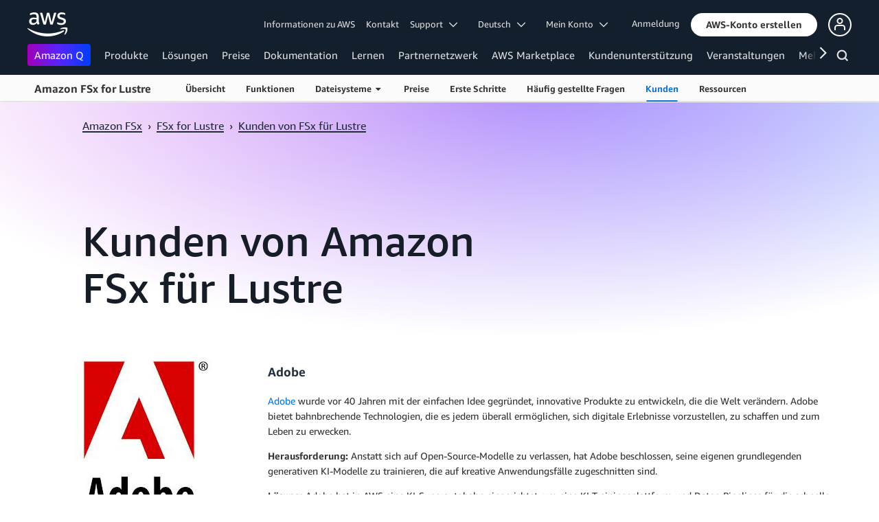

--- FILE ---
content_type: text/html;charset=UTF-8
request_url: https://aws.amazon.com/de/fsx/lustre/customers/?nc=sn&loc=6
body_size: 38721
content:
<!doctype html>
<html class="no-js aws-lng-de_DE aws-with-target" lang="de-DE" data-static-assets="https://a0.awsstatic.com" data-js-version="1.0.599" data-css-version="1.0.509">
 <head>
  <meta http-equiv="Content-Security-Policy" content="default-src 'self' data: https://a0.awsstatic.com https://prod.us-east-1.ui.gcr-chat.marketing.aws.dev; base-uri 'none'; connect-src 'self' https://*.analytics.console.aws.a2z.com https://*.harmony.a2z.com https://*.marketing.aws.dev https://*.panorama.console.api.aws https://*.prod.chc-features.uxplatform.aws.dev https://*.us-east-1.prod.mrc-sunrise.marketing.aws.dev https://112-tzm-766.mktoresp.com https://112-tzm-766.mktoutil.com https://8810.clrt.ai https://a0.awsstatic.com https://a0.p.awsstatic.com https://a1.awsstatic.com https://amazonwebservices.d2.sc.omtrdc.net https://amazonwebservicesinc.tt.omtrdc.net https://api-v2.builderprofile.aws.dev https://api.regional-table.region-services.aws.a2z.com https://api.us-west-2.prod.pricing.aws.a2z.com https://assets.storylane.io https://auth.aws.amazon.com https://aws.amazon.com https://aws.amazon.com/p/sf/ https://aws.demdex.net https://b0.p.awsstatic.com https://c0.b0.p.awsstatic.com https://calculator.aws https://chatbot-api.us-east-1.prod.mrc-sunrise.marketing.aws.dev https://chatbot-stream-api.us-east-1.prod.mrc-sunrise.marketing.aws.dev https://clientlogger.marketplace.aws.a2z.com https://cm.everesttech.net https://csml-plc-prod.us-west-2.api.aws/plc/csml/logging https://d0.awsstatic.com https://d0.m.awsstatic.com https://d1.awsstatic.com https://d1fgizr415o1r6.cloudfront.net https://d2c.aws.amazon.com https://d3borx6sfvnesb.cloudfront.net https://dftu77xade0tc.cloudfront.net https://dpm.demdex.net https://edge.adobedc.net https://fls-na.amazon.com https://i18n-string.us-west-2.prod.pricing.aws.a2z.com https://iad.staging.prod.tv.awsstatic.com https://infra-api.us-east-1.prod.mrc-sunrise.marketing.aws.dev https://ingestion.aperture-public-api.feedback.console.aws.dev https://livechat-api.us-east-1.prod.mrc-sunrise.marketing.aws.dev https://log.clrt.ai https://pricing-table.us-west-2.prod.site.p.awsstatic.com https://prod-us-west-2.csp-report.marketing.aws.dev https://prod.log.shortbread.aws.dev https://prod.tools.shortbread.aws.dev https://prod.us-east-1.api.gcr-chat.marketing.aws.dev https://prod.us-east-1.rest-bot.gcr-chat.marketing.aws.dev https://prod.us-east-1.ui.gcr-chat.marketing.aws.dev https://prod2.clientlogger.cn-northwest-1.marketplace.aws.a2z.org.cn https://public.lotus.awt.aws.a2z.com https://r0.m.awsstatic.com https://s0.awsstatic.com https://s3.amazonaws.com/aws-messaging-pricing-information/ https://s3.amazonaws.com/public-pricing-agc/ https://spot-bid-advisor.s3.amazonaws.com https://t0.m.awsstatic.com https://target.aws.amazon.com https://token.us-west-2.prod.site.p.awsstatic.com https://tv.awsstatic.com https://view-stage.us-west-2.prod.pricing.aws.a2z.com https://view-staging.us-east-1.prod.plc1-prod.pricing.aws.a2z.com https://vs.aws.amazon.com https://webchat-aws.clink.cn https://wrp.aws.amazon.com https://www.youtube-nocookie.com https://xcxrmtkxx5.execute-api.us-east-1.amazonaws.com/prod/ wss://*.transport.connect.us-east-1.amazonaws.com wss://prod.us-east-1.wss-bot.gcr-chat.marketing.aws.dev wss://webchat-aws.clink.cn; font-src 'self' data: https://a0.awsstatic.com https://f0.awsstatic.com https://fonts.gstatic.com https://prod.us-east-1.ui.gcr-chat.marketing.aws.dev; frame-src 'self' https://*.widget.console.aws.amazon.com https://aws.demdex.net https://aws.storylane.io https://c0.b0.p.awsstatic.com https://calculator.aws https://conversational-experience-worker.widget.console.aws.amazon.com/lotus/isolatedIFrame https://dpm.demdex.net https://pricing-table.us-west-2.prod.site.p.awsstatic.com https://token.us-west-2.prod.site.p.awsstatic.com https://www.youtube-nocookie.com; img-src 'self' blob: data: https://*.vidyard.com https://*.ytimg.com https://a0.awsstatic.com https://amazonwebservices.d2.sc.omtrdc.net https://app-pages.storylane.io https://avatars.builderprofile.aws.dev https://aws-clink2-resource.s3.cn-northwest-1.amazonaws.com.cn https://aws-quickstart.s3.amazonaws.com https://aws.amazon.com https://aws.demdex.net https://awsmedia.s3.amazonaws.com https://chat.us-east-1.prod.mrc-sunrise.marketing.aws.dev https://cm.everesttech.net https://d1.awsstatic.com https://d1d1et6laiqoh9.cloudfront.net https://d2908q01vomqb2.cloudfront.net https://d2c.aws.amazon.com https://d2cpw7vd6a2efr.cloudfront.net https://d36cz9buwru1tt.cloudfront.net https://d7umqicpi7263.cloudfront.net https://docs.aws.amazon.com https://dpm.demdex.net https://fls-na.amazon.com https://google.ca https://google.co.in https://google.co.jp https://google.co.th https://google.co.uk https://google.com https://google.com.ar https://google.com.au https://google.com.br https://google.com.hk https://google.com.mx https://google.com.tr https://google.com.tw https://google.de https://google.es https://google.fr https://google.it https://google.nl https://google.pl https://google.ru https://iad.staging.prod.tv.awsstatic.com https://img.youtube.com https://marketingplatform.google.com https://media.amazonwebservices.com https://p.adsymptotic.com https://pages.awscloud.com https://prod.us-east-1.ui.gcr-chat.marketing.aws.dev https://s3.amazonaws.com/aws-quickstart/ https://ssl-static.libsyn.com https://static-cdn.jtvnw.net https://tv.awsstatic.com https://webchat-aws.clink.cn https://www.google.com https://www.linkedin.com https://yt3.ggpht.com; media-src 'self' blob: https://*.libsyn.com https://a0.awsstatic.com https://anchor.fm https://awsmedia.s3.amazonaws.com https://awspodcastsiberiaent.s3.eu-west-3.amazonaws.com https://chat.us-east-1.prod.mrc-sunrise.marketing.aws.dev https://chtbl.com https://content.production.cdn.art19.com https://d1.awsstatic.com https://d1hemuljm71t2j.cloudfront.net https://d1le29qyzha1u4.cloudfront.net https://d1oqpvwii7b6rh.cloudfront.net https://d1vo51ubqkiilx.cloudfront.net https://d1yyh5dhdgifnx.cloudfront.net https://d2908q01vomqb2.cloudfront.net https://d2a6igt6jhaluh.cloudfront.net https://d3ctxlq1ktw2nl.cloudfront.net https://d3h2ozso0dirfl.cloudfront.net https://dgen8gghn3u86.cloudfront.net https://dk261l6wntthl.cloudfront.net https://download.stormacq.com/aws/podcast/ https://dts.podtrac.com https://iad.staging.prod.tv.awsstatic.com https://media.amazonwebservices.com https://mktg-apac.s3-ap-southeast-1.amazonaws.com https://rss.art19.com https://s3-ap-northeast-1.amazonaws.com/aws-china-media/ https://tv.awsstatic.com https://www.buzzsprout.com; object-src 'none'; script-src 'sha256-y7BarsIMRveRwFT2O+DZFhawiiBwLPa2F6VP6erElbk=' 'nonce-6P7emYSaVCanJwT4nB10hbzwSVYgwOsOJAuFbKkHrZA=' 'self' blob: https://*.cdn.console.awsstatic.com/ https://*.cdn.uis.awsstatic.com/ https://*.us-east-1.prod.mrc-sunrise.marketing.aws.dev https://a.b.cdn.console.awsstatic.com https://a0.awsstatic.com https://amazonwebservicesinc.tt.omtrdc.net https://cdn.builderprofile.aws.dev https://cx0.m.awsstatic.com https://cxstatic.marketing.aws.dev https://d0.m.awsstatic.com https://d2c.aws.amazon.com https://googleads.g.doubleclick.net https://loader.us-east-1.prod.mrc-sunrise.marketing.aws.dev https://prod.us-east-1.ui.gcr-chat.marketing.aws.dev https://r0.m.awsstatic.com https://spot-price.s3.amazonaws.com https://static.doubleclick.net https://t0.m.awsstatic.com https://token.us-west-2.prod.site.p.awsstatic.com https://website.spot.ec2.aws.a2z.com https://www.google.com https://www.gstatic.com https://www.youtube.com/iframe_api https://www.youtube.com/s/player/; style-src 'self' 'unsafe-inline' https://a0.awsstatic.com https://assets.storylane.io https://prod.us-east-1.ui.gcr-chat.marketing.aws.dev https://t0.m.awsstatic.com https://token.us-west-2.prod.site.p.awsstatic.com" data-report-uri="https://prod-us-west-2.csp-report.marketing.aws.dev/submit">
  <meta http-equiv="content-type" content="text/html; charset=UTF-8">
  <meta name="viewport" content="width=device-width, initial-scale=1.0">
  <link rel="preconnect" href="https://a0.awsstatic.com" crossorigin="anonymous">
  <link rel="dns-prefetch" href="https://a0.awsstatic.com">
  <link rel="dns-prefetch" href="https://d1.awsstatic.com">
  <link rel="dns-prefetch" href="https://amazonwebservicesinc.tt.omtrdc.net">
  <link rel="dns-prefetch" href="https://s0.awsstatic.com">
  <link rel="dns-prefetch" href="https://t0.m.awsstatic.com">
  <link rel="dns-prefetch" href="https://cxstatic.marketing.aws.dev">
  <title>Kunden von Amazon FSx für Lustre</title>
  <meta name="robots" content="index, follow">
  <meta property="twitter:title" content="Kunden von Amazon FSx für Lustre">
  <meta property="twitter:description" content="">
  <meta property="og:title" content="Kunden von Amazon FSx für Lustre">
  <meta http-equiv="X-UA-Compatible" content="IE=edge,chrome=1">
  <link rel="canonical" href="https://aws.amazon.com/de/fsx/lustre/customers/">
  <link rel="alternate" href="https://aws.amazon.com/ar/fsx/lustre/customers/" hreflang="ar-sa">
  <link rel="alternate" href="https://aws.amazon.com/fsx/lustre/customers/" hreflang="en-us">
  <link rel="alternate" href="https://aws.amazon.com/es/fsx/lustre/customers/" hreflang="es-es">
  <link rel="alternate" href="https://aws.amazon.com/fr/fsx/lustre/customers/" hreflang="fr-fr">
  <link rel="alternate" href="https://aws.amazon.com/id/fsx/lustre/customers/" hreflang="id-id">
  <link rel="alternate" href="https://aws.amazon.com/it/fsx/lustre/customers/" hreflang="it-it">
  <link rel="alternate" href="https://aws.amazon.com/jp/fsx/lustre/customers/" hreflang="ja-jp">
  <link rel="alternate" href="https://aws.amazon.com/ko/fsx/lustre/customers/" hreflang="ko-kr">
  <link rel="alternate" href="https://aws.amazon.com/pt/fsx/lustre/customers/" hreflang="pt-br">
  <link rel="alternate" href="https://aws.amazon.com/ru/fsx/lustre/customers/" hreflang="ru-ru">
  <link rel="alternate" href="https://aws.amazon.com/th/fsx/lustre/customers/" hreflang="th-th">
  <link rel="alternate" href="https://aws.amazon.com/tr/fsx/lustre/customers/" hreflang="tr-tr">
  <link rel="alternate" href="https://aws.amazon.com/vi/fsx/lustre/customers/" hreflang="vi-vn">
  <link rel="alternate" href="https://aws.amazon.com/cn/fsx/lustre/customers/" hreflang="zh-cn">
  <link rel="alternate" href="https://aws.amazon.com/tw/fsx/lustre/customers/" hreflang="zh-tw">
  <script src="https://a0.awsstatic.com/libra/1.0.599/csp/csp-report.js" async="true"></script>
  <meta property="twitter:card" content="summary">
  <meta property="twitter:image" content="https://a0.awsstatic.com/libra-css/images/logos/aws_logo_smile_179x109.png">
  <meta property="twitter:site" content="@awscloud">
  <meta property="fb:pages" content="153063591397681">
  <meta name="baidu-site-verification" content="pjxJUyWxae">
  <meta name="360-site-verification" content="cbe5c6f0249e273e71fffd6d6580ce09">
  <meta name="shenma-site-verification" content="79b94bb338f010af876605819a332e19_1617844070">
  <meta name="sogou_site_verification" content="Ow8cCy3Hgq">
  <link rel="icon" type="image/ico" href="https://a0.awsstatic.com/libra-css/images/site/fav/favicon.ico">
  <link rel="shortcut icon" type="image/ico" href="https://a0.awsstatic.com/libra-css/images/site/fav/favicon.ico">
  <link rel="apple-touch-icon" sizes="57x57" href="https://a0.awsstatic.com/libra-css/images/site/touch-icon-iphone-114-smile.png">
  <link rel="apple-touch-icon" sizes="72x72" href="https://a0.awsstatic.com/libra-css/images/site/touch-icon-ipad-144-smile.png">
  <link rel="apple-touch-icon" sizes="114x114" href="https://a0.awsstatic.com/libra-css/images/site/touch-icon-iphone-114-smile.png">
  <link rel="apple-touch-icon" sizes="144x144" href="https://a0.awsstatic.com/libra-css/images/site/touch-icon-ipad-144-smile.png">
  <meta property="og:type" content="company">
  <meta property="og:url" content="https://aws.amazon.com/de/fsx/lustre/customers/">
  <meta property="og:image" content="https://a0.awsstatic.com/libra-css/images/logos/aws_logo_smile_1200x630.png">
  <meta property="og:site_name" content="Amazon Web Services, Inc.">
  <meta name="facebook-domain-verification" content="ucogvbvio3zpukhjxw4pcprci7qylr">
  <meta name="google-site-verification" content="XHghG81ulgiW-3EylGcF48sG28tBW5EH0bNUhgo_DrU">
  <meta name="msvalidate.01" content="6F92E52A288E266E30C2797ECB5FCCF3">
  <link rel="stylesheet" href="https://a0.awsstatic.com/libra-css/css/1.0.509/style-awsm-base.css">
  <link rel="stylesheet" href="https://a0.awsstatic.com/libra-css/css/1.0.509/style-awsm-components.css">
  <script type="esms-options">{"noLoadEventRetriggers": true, "nonce":"6P7emYSaVCanJwT4nB10hbzwSVYgwOsOJAuFbKkHrZA="}</script>
  <script async src="https://a0.awsstatic.com/eb-csr/2.0.5/polyfills/es-module-shims/es-module-shims.js"></script>
  <script type="importmap">{"imports":{"react":"https://a0.awsstatic.com/eb-csr/2.0.5/react/react.js","react/jsx-runtime":"https://a0.awsstatic.com/eb-csr/2.0.5/react/jsx-runtime.js","react-dom":"https://a0.awsstatic.com/eb-csr/2.0.5/react/react-dom.js","react-dom/server":"https://a0.awsstatic.com/eb-csr/2.0.5/react/server-browser.js","react-dom-server-browser":"https://a0.awsstatic.com/eb-csr/2.0.5/react/react-dom-server-browser.js","sanitize-html":"https://a0.awsstatic.com/eb-csr/2.0.5/sanitize-html/index.js","video.js":"https://a0.awsstatic.com/eb-csr/2.0.5/videojs/video.js","videojs-event-tracking":"https://a0.awsstatic.com/eb-csr/2.0.5/videojs/videojs-event-tracking.js","videojs-hotkeys":"https://a0.awsstatic.com/eb-csr/2.0.5/videojs/videojs-hotkeys.js","@amzn/awsmcc":"https://a0.awsstatic.com/awsmcc/1.0.1/bundle/index.js"}}</script>
  <script type="application/json" id="aws-page-settings">
  {
    "supportedLanguages": ["ar","cn","de","en","es","fr","id","it","jp","ko","pt","ru","th","tr","tw","vi"],
    "defaultLanguage": "en",
    "logDataSet": "LIVE:PROD",
    "logInstance": "PUB",
    "csdsEndpoint": "https://d2c.aws.amazon.com/",
    "framework": "v2",
    "g11nLibPath": "https://a0.awsstatic.com/g11n-lib/2.0.108",
    "i18nStringPath": "https://i18n-string.us-west-2.prod.pricing.aws.a2z.com",
    "libraCSSPath": "https://a0.awsstatic.com/libra-css/css/1.0.509",
    "libraCSSImagePath": "https://a0.awsstatic.com/libra-css/images",
    "isLoggingEnabled": true,
    "currentLanguage": "de-DE",
    "currentStage": "Prod",
    "isBJS": false,
    "isMarketplace": false,
    "isRTL": false,
    "requireBaseUrl": "https://a0.awsstatic.com",
    "requirePackages":[
      {
          "name": "libra",
          "location": "libra/1.0.599"
      }
    ],
    "requirePaths": {
      "directories": "https://a0.awsstatic.com/libra/1.0.599/directories",
      "libra-cardsui": "https://a0.awsstatic.com/libra/1.0.599/libra-cardsui",
      "librastandardlib": "https://a0.awsstatic.com/libra/1.0.599/librastandardlib",
      "aws-blog": "https://a0.awsstatic.com/aws-blog/1.0.80/js",
      "plc": "https://a0.awsstatic.com/plc/js/1.0.138/plc",
      "scripts": "libra/1.0.599/v1-polyfills/scripts",
      "libra-search": "https://a0.awsstatic.com/libra-search/1.0.19/js",
      "pricing-calculator": "https://a0.awsstatic.com/pricing-calculator/js/1.0.2",
      "pricing-savings-plan": "https://a0.awsstatic.com/pricing-savings-plan/js/1.0.23"
    },
    "staticAssetPath": "https://a0.awsstatic.com",
    "jsAssetPath": "https://a0.awsstatic.com/libra/1.0.599",
    "awstvVideoAssetOrigin": "https://tv.awsstatic.com",
    "awstvVideoAPIOrigin": "//aws.amazon.com"
  }
</script>
  <script src="https://a0.awsstatic.com/libra/1.0.599/libra-head.js"></script>
  <script src="https://a0.awsstatic.com/s_code/js/3.0/awshome_s_code.js"></script>
  <script async src="https://a0.awsstatic.com/da/js/1.0.51/aws-da.js"></script>
  <link rel="stylesheet" href="https://a0.awsstatic.com/eb-csr/2.0.5/orchestrate.css">
  <script type="module" async="true" src="https://a0.awsstatic.com/eb-csr/2.0.5/orchestrate.js"></script>
  <script type="application/json" id="target-mediator">{"pageLanguage":"de","supportedLanguages":["ar","cn","de","en","es","fr","id","it","jp","ko","pt","ru","th","tr","tw","vi"],"offerOrigin":"https://s0.awsstatic.com"}</script>
  <script data-js-script="target-mediator" src="https://a0.awsstatic.com/target/1.0.126/aws-target-mediator.js" async="true"></script>
  <script type="module" async id="awsm-csa" data-awsm-csa-meta="{&quot;env&quot;:{&quot;stage&quot;:&quot;prod&quot;}}" src="https://d0.m.awsstatic.com/awsm-acslibs/1.0.0/bundle/index.js"></script>
  <link data-eb-tpl-style="" href="https://t0.m.awsstatic.com/tmpl/awsm-rt/esm/templates/rt-hero/1.1.0/rt-hero.4239b207d2.css" rel="stylesheet" type="text/css">
  <link data-eb-tpl-style="" href="https://t0.m.awsstatic.com/tmpl/awsm-rt/esm/templates/rt-customer-list/1.0.1/rt-customer-list.b4c018efb7.css" rel="stylesheet" type="text/css">
  <link data-eb-tpl-style="" href="https://t0.m.awsstatic.com/tmpl/awsm-rt/esm/templates/rt-da-deluxe-card-collection/1.0.0/rt-da-deluxe-card-collection.bfc4cb3488.css" rel="stylesheet" type="text/css">
 </head>
 <body class="awsm">
  <script id="awsc-panorama-bundle" type="text/javascript" src="https://prod.pa.cdn.uis.awsstatic.com/panorama-nav-init.js" data-config="{&quot;appEntity&quot;:&quot;aws-marketing&quot;,&quot;region&quot;:&quot;us-west-1&quot;,&quot;service&quot;:&quot;global-site&quot;,&quot;trackerConstants&quot;:{&quot;cookieDomain&quot;:&quot;aws.amazon.com&quot;}}" async="true"></script>
  <a id="aws-page-skip-to-main" class="lb-sr-only lb-sr-only-focusable lb-bold lb-skip-el" href="#aws-page-content-main"> Überspringen zum Hauptinhalt</a>
  <header id="aws-page-header" class="awsm m-page-header lb-with-mobile-subrow" role="banner">
   <div id="m-nav" class="m-nav" role="navigation" aria-label="Globale Navigation">
    <div class="m-nav-header lb-clearfix" data-menu-url="https://s0.awsstatic.com/de_DE/nav/v3/panel-content/desktop/index.html">
     <div class="m-nav-logo">
      <div class="lb-bg-logo aws-amazon_web_services_smile-header-desktop-en">
       <a href="https://aws.amazon.com/de/?nc2=h_lg"><span>Klicken Sie hier, um zur Amazon-Web-Services-Startseite zurückzukehren</span></a>
      </div>
     </div>
     <nav class="m-nav-secondary-links" style="min-width: 620px" aria-label="Sekundäre globale Navigation">
      <a href="/de/about-aws/?nc2=h_header">Informationen zu AWS</a> <a href="/de/contact-us/?nc2=h_header">Kontakt</a> <a class="lb-txt-none lb-tiny-iblock lb-txt-13 lb-txt lb-has-trigger-indicator" href="#" data-mbox-ignore="true" data-lb-popover-trigger="popover-support-selector" role="button" aria-expanded="false" aria-label="Explore support options" id="popover-popover-support-selector-trigger" aria-controls="popover-support-selector" aria-haspopup="true"> Support &nbsp; 
       <svg viewbox="0 0 16 16" fill="none" xmlns="http://www.w3.org/2000/svg" class="icon-chevron-down lb-trigger-mount">
        <path d="M1 4.5L8 11.5L15 4.5" stroke-width="2" stroke-linecap="round" stroke-linejoin="round" />
       </svg> </a> <a id="m-nav-language-selector" class="lb-tiny-iblock lb-txt lb-has-trigger-indicator" href="#" data-lb-popover-trigger="popover-language-selector" data-language="de" aria-label="Sprache der Website einstellen" role="button" aria-controls="popover-language-selector" aria-expanded="false" aria-haspopup="true"> Deutsch &nbsp; 
       <svg viewbox="0 0 16 16" fill="none" xmlns="http://www.w3.org/2000/svg" class="icon-chevron-down lb-trigger-mount">
        <path d="M1 4.5L8 11.5L15 4.5" stroke-width="2" stroke-linecap="round" stroke-linejoin="round" />
       </svg> </a> <a class="lb-tiny-iblock lb-txt lb-has-trigger-indicator" href="#" data-lb-popover-trigger="popover-my-account" aria-label="Auf Konto-Optionen zugreifen" role="button" aria-controls="popover-my-account" aria-expanded="false" aria-haspopup="true"> Mein Konto &nbsp; 
       <svg viewbox="0 0 16 16" fill="none" xmlns="http://www.w3.org/2000/svg" class="icon-chevron-down lb-trigger-mount">
        <path d="M1 4.5L8 11.5L15 4.5" stroke-width="2" stroke-linecap="round" stroke-linejoin="round" />
       </svg> </a>
      <div class="m-nav-cta-btn">
       <div class="lb-mbox js-mbox" data-lb-comp="mbox" data-lb-comp-ignore="true" data-mbox="en_header_nav_cta">
        <div class="lb-data-attr-wrapper data-attr-wrapper" data-da-type="so" data-da-so-type="viewport" data-da-so-language="de" data-da-so-category="monitoring" data-da-so-name="nav-buttons" data-da-so-version="sign-up-sign-in-all" data-da-so-url="nav">
         <div class="data-attr-wrapper lb-tiny-iblock lb-none-pad lb-box" data-da-type="so" data-da-so-type="viewport" data-da-so-language="de" data-da-so-category="monitoring" data-da-so-name="nav-buttons" data-da-so-version="prospect-sign-in" data-da-so-url="all">
          <a class="lb-txt-none lb-tiny-iblock lb-txt-13 lb-txt" style="padding-top:8px; padding-right:13px;" href="https://console.aws.amazon.com/console/home?nc2=h_ct&amp;src=header-signin"> Anmeldung</a>
         </div>
         <div class="data-attr-wrapper lb-tiny-iblock lb-none-v-margin lb-btn" data-da-type="so" data-da-so-type="viewport" data-da-so-language="de" data-da-so-category="monitoring" data-da-so-name="nav-buttons" data-da-so-version="prospect-signup" data-da-so-url="all">
          <a class="lb-btn-p-primary" href="https://portal.aws.amazon.com/gp/aws/developer/registration/index.html?nc2=h_ct&amp;src=header_signup" data-trk-params="{&quot;trkOverrideWithQs&quot;:true}" role="button"> <span> AWS-Konto erstellen</span> </a>
         </div>
        </div>
       </div>
       <div class="lb-mbox js-mbox" data-lb-comp="mbox" data-lb-comp-ignore="true" data-mbox="en_header_desktop_nav_cta_test">
        <div class="data-attr-wrapper lb-tiny-iblock lb-none-pad lb-box" style="padding-top:2px; padding-left:13px;" data-da-type="so" data-da-so-category="monitoring" data-da-so-language="de" data-da-so-name="builder-id-dropdown-button" data-da-so-type="viewport" data-da-so-version="main-button-clicks" data-da-so-url="desktop">
         <div class="lb-tiny-iblock lb-box">
          <div class="lb-tiny-iblock lb-micro-v-margin lb-btn lb-icon-only" data-myaws-auth-hidden-only="true">
           <a class="lb-btn-da-primary-rounded" href="#" data-mbox-ignore="true" data-lb-popover-trigger="signed-out-options" role="button" aria-expanded="false" aria-label="AWS Builder Id options" id="popover-signed-out-options-trigger" aria-controls="signed-out-options" aria-haspopup="true"> <span> <i class="icon-user-o-aura lb-before"></i></span> </a>
          </div>
          <div class="lb-tiny-iblock lb-micro-v-margin m-no-auth lb-btn lb-icon-only" data-myaws-auth-only="true">
           <a class="lb-btn-da-primary-rounded" href="#" data-mbox-ignore="true" data-lb-popover-trigger="signed-in-options" role="button" aria-expanded="false" aria-label="AWS Builder Id options" id="popover-signed-in-options-trigger" aria-controls="signed-in-options" aria-haspopup="true"> <span> <i class="icon-user-aura lb-before"></i></span> </a>
          </div>
         </div>
         <div class="lb-none-pad lb-popover lb-popover-rounded lb-popover-mid-small" style="padding-top:40px; padding-left:40px; padding-bottom:40px; padding-right:40px;" data-lb-comp="popover" data-id="signed-out-options" id="signed-out-options" aria-modal="false" aria-labelledby="popover-signed-out-options-trigger" data-action="hover" data-position="top">
          <a class="lb-popover-close" role="button" tabindex="0" aria-label="Schließen" title="Schließen"> <span class="lb-sr-only">Schließen</span> </a>
          <div class="lb-tiny-align-center lb-txt-bold lb-txt-none lb-txt-20 lb-none-v-margin lb-txt">Profil</div>
          <div class="lb-tiny-align-center lb-txt-none lb-none-v-margin lb-txt">Ihr Profil hilft Ihnen dabei, Ihre Interaktionen mit ausgewählten AWS-Erlebnissen zu verbessern.</div>
          <div class="lb-none-pad lb-none-v-margin lb-box" style="margin-top:32px;">
           <div class="lb-data-attr-wrapper data-attr-wrapper" data-da-type="so" data-da-so-category="monitoring" data-da-so-language="de" data-da-so-name="builder-id-dropdown-button" data-da-so-type="viewport" data-da-so-version="sign-in-button" data-da-so-url="desktop">
            <div class="lb-xlarge-radius lb-border-p lb-none-pad lb-box" style="background-color:rgb(17,22,29); color:rgb(17,22,29); border-color:rgb(17,22,29);">
             <a class="lb-tiny-align-center lb-txt-none lb-none-pad lb-none-v-margin lb-txt" style="padding-top:5px; color:#f5f5f5; padding-bottom:5px;" data-myaws-requested-url="true" href="https://auth.aws.amazon.com/sign-in"> Anmeldung</a>
            </div>
           </div>
          </div>
         </div>
         <div class="lb-none-pad lb-popover lb-popover-rounded lb-popover-mid-small" style="padding-top:40px; padding-left:40px; padding-bottom:40px; padding-right:40px;" data-lb-comp="popover" data-id="signed-in-options" id="signed-in-options" aria-modal="false" aria-labelledby="popover-signed-in-options-trigger" data-action="hover" data-position="top">
          <a class="lb-popover-close" role="button" tabindex="0" aria-label="Schließen" title="Schließen"> <span class="lb-sr-only">Schließen</span> </a>
          <div class="lb-tiny-align-center lb-txt-bold lb-txt-none lb-txt-20 lb-none-v-margin lb-txt">Profil</div>
          <div class="lb-tiny-align-center lb-txt-none lb-none-v-margin lb-txt">Ihr Profil hilft Ihnen dabei, Ihre Interaktionen mit ausgewählten AWS-Erlebnissen zu verbessern.</div>
          <div class="lb-none-pad lb-none-v-margin lb-box" style="margin-top:32px;">
           <div class="lb-data-attr-wrapper data-attr-wrapper" data-da-type="so" data-da-so-category="monitoring" data-da-so-language="de" data-da-so-name="builder-id-dropdown-button" data-da-so-type="viewport" data-da-so-version="view-profile" data-da-so-url="desktop">
            <div class="lb-xlarge-radius lb-border-p lb-none-pad lb-box" style="color:rgb(17,22,29); border-color:rgb(17,22,29);">
             <a class="lb-tiny-align-center lb-txt-none lb-none-v-margin lb-txt" style="padding-top:5px; color:rgb(17,22,29); padding-bottom:5px;" href="https://aws.amazon.com/profile"> Profil anzeigen</a>
            </div>
           </div>
           <div class="lb-data-attr-wrapper data-attr-wrapper" data-da-type="so" data-da-so-category="monitoring" data-da-so-language="de" data-da-so-name="builder-id-dropdown-button" data-da-so-type="viewport" data-da-so-version="log-out" data-da-so-url="desktop">
            <a class="lb-tiny-align-center lb-txt-none lb-none-v-margin lb-txt" style="color:rgb(17,22,29); margin-top:16px;" data-myaws-requested-url="true" href="https://auth.aws.amazon.com/sign-out"> Abmelden</a>
           </div>
          </div>
         </div>
        </div>
       </div>
      </div>
     </nav>
     <div class="m-nav-primary-group">
      <nav class="m-nav-primary-links" aria-label="Primäre globale Navigation">
       <i class="m-nav-angle-left-icon" aria-hidden="true"></i>
       <ul>
        <li aria-expanded="false"><span><a href="https://aws.amazon.com/q/?nc2=h_ql_prod_l1_q" class="m-nav-featured">Amazon Q</a></span></li>
        <li aria-expanded="false"><span><a href="/de/products/?nc2=h_ql_prod" data-panel="m-nav-panel-products">Produkte</a></span></li>
        <li aria-expanded="false"><span><a href="/de/solutions/?nc2=h_ql_sol" data-panel="m-nav-panel-solutions">Lösungen</a></span></li>
        <li aria-expanded="false"><span><a href="/de/pricing/?nc2=h_ql_pr" data-panel="m-nav-panel-pricing">Preise</a></span></li>
        <li aria-expanded="false"><span><a href="https://aws.amazon.com/documentation-overview/?nc2=h_ql_doc_do" data-panel="m-nav-panel-documentation">Dokumentation</a></span></li>
        <li aria-expanded="false"><span><a href="/de/getting-started/?nc2=h_ql_le" data-panel="m-nav-panel-learn">Lernen</a></span></li>
        <li aria-expanded="false"><span><a href="/de/partners/?nc2=h_ql_pn" data-panel="m-nav-panel-partner">Partnernetzwerk</a></span></li>
        <li aria-expanded="false"><span><a href="https://aws.amazon.com/marketplace/?nc2=h_ql_mp" data-panel="m-nav-panel-marketplace">AWS Marketplace</a></span></li>
        <li aria-expanded="false"><span><a href="/de/customer-enablement/?nc2=h_ql_ce" data-panel="m-nav-panel-customer">Kundenunterstützung</a></span></li>
        <li aria-expanded="false"><span><a href="/de/events/?nc2=h_ql_ev" data-panel="m-nav-panel-events">Veranstaltungen</a></span></li>
        <li aria-expanded="false"><span><a href="/de/contact-us/?nc2=h_ql_exm" data-panel="m-nav-panel-more">Mehr entdecken </a></span></li>
       </ul>
       <div class="m-nav-icon-group">
        <i class="m-nav-angle-right-icon" aria-hidden="true"></i>
        <button class="m-nav-search-icon" tabindex="0" aria-expanded="false" aria-label="Suchen">
         <svg viewbox="0 0 16 16" fill="none" xmlns="http://www.w3.org/2000/svg" class="icon-magnify">
          <path d="M10.5 10.5L14.5 14.5" stroke-width="2" stroke-linejoin="round" /> <path d="M7 12.5C10.0376 12.5 12.5 10.0376 12.5 7C12.5 3.96243 10.0376 1.5 7 1.5C3.96243 1.5 1.5 3.96243 1.5 7C1.5 10.0376 3.96243 12.5 7 12.5Z" stroke-width="2" stroke-linejoin="round" />
         </svg>
        </button>
       </div>
      </nav>
      <div id="m-nav-desktop-search" class="m-nav-search">
       <form action="https://aws.amazon.com/search/" role="search">
        <div class="m-typeahead" data-directory-id="typeahead-suggestions" data-lb-comp="typeahead">
         <input class="m-nav-search-field" placeholder="Suchen" autocomplete="off" spellcheck="false" dir="auto" type="text" name="searchQuery">
        </div>
       </form>
       <i class="m-nav-close-icon" role="button" aria-label="Schließen"></i>
      </div>
     </div>
    </div>
    <div class="lb-popover lb-popover-aui lb-popover-tiny" data-lb-comp="popover" data-id="popover-language-selector" id="popover-language-selector" aria-modal="false" aria-labelledby="popover-popover-language-selector-trigger" data-action="hover" data-position="top">
     <a class="lb-popover-close" role="button" tabindex="0" aria-label="Schließen" title="Schließen"> <span class="lb-sr-only">Schließen</span> </a>
     <div class="lb-grid lb-row lb-row-max-large lb-snap">
      <div class="lb-col lb-tiny-24 lb-mid-12">
       <ul class="lb-txt-none lb-ul lb-list-style-none lb-tiny-ul-block">
        <li lang="ar-SA" translate="no" data-language="ar"><a href="https://aws.amazon.com/ar/?nc1=h_ls">عربي</a></li>
        <li lang="id-ID" translate="no" data-language="id"><a href="https://aws.amazon.com/id/?nc1=h_ls">Bahasa Indonesia</a></li>
        <li lang="de-DE" translate="no" data-language="de"><a href="https://aws.amazon.com/de/?nc1=h_ls">Deutsch</a></li>
        <li lang="en-US" translate="no" data-language="en"><a href="https://aws.amazon.com/?nc1=h_ls">English</a></li>
        <li lang="es-ES" translate="no" data-language="es"><a href="https://aws.amazon.com/es/?nc1=h_ls">Español</a></li>
        <li lang="fr-FR" translate="no" data-language="fr"><a href="https://aws.amazon.com/fr/?nc1=h_ls">Français</a></li>
        <li lang="it-IT" translate="no" data-language="it"><a href="https://aws.amazon.com/it/?nc1=h_ls">Italiano</a></li>
        <li lang="pt-BR" translate="no" data-language="pt"><a href="https://aws.amazon.com/pt/?nc1=h_ls">Português</a></li>
       </ul>
      </div>
      <div class="lb-col lb-tiny-24 lb-mid-12">
       <ul class="lb-txt-none lb-ul lb-list-style-none lb-tiny-ul-block">
        <li lang="vi-VN" translate="no" data-language="vi"><a href="https://aws.amazon.com/vi/?nc1=f_ls">Tiếng Việt</a></li>
        <li lang="tr-TR" translate="no" data-language="tr"><a href="https://aws.amazon.com/tr/?nc1=h_ls">Türkçe</a></li>
        <li lang="ru-RU" translate="no" data-language="ru"><a href="https://aws.amazon.com/ru/?nc1=h_ls">Ρусский</a></li>
        <li lang="th-TH" translate="no" data-language="th"><a href="https://aws.amazon.com/th/?nc1=f_ls">ไทย</a></li>
        <li lang="ja-JP" translate="no" data-language="jp"><a href="https://aws.amazon.com/jp/?nc1=h_ls">日本語</a></li>
        <li lang="ko-KR" translate="no" data-language="ko"><a href="https://aws.amazon.com/ko/?nc1=h_ls">한국어</a></li>
        <li lang="zh-CN" translate="no" data-language="cn"><a href="https://aws.amazon.com/cn/?nc1=h_ls">中文 (简体)</a></li>
        <li lang="zh-TW" translate="no" data-language="tw"><a href="https://aws.amazon.com/tw/?nc1=h_ls">中文 (繁體)</a></li>
       </ul>
      </div>
     </div>
    </div>
    <div class="lb-popover lb-popover-aui lb-popover-tiny" data-lb-comp="popover" data-id="popover-my-account" id="popover-my-account" aria-modal="false" aria-labelledby="popover-popover-my-account-trigger" data-action="hover" data-position="top">
     <a class="lb-popover-close" role="button" tabindex="0" aria-label="Schließen" title="Schließen"> <span class="lb-sr-only">Schließen</span> </a>
     <ul class="lb-txt-none lb-ul lb-list-style-none lb-tiny-ul-block">
      <li class="m-no-auth" data-myaws-auth-only="true"><a href="/de/profile/?nc2=h_m_mc">Mein Profil</a></li>
      <li class="m-no-auth" data-myaws-auth-only="true"><a href="https://auth.aws.amazon.com/sign-out/?nc2=h_m_mc">Abmelden von AWS-Builder-ID</a></li>
      <li><a href="https://console.aws.amazon.com/?nc2=h_m_mc">AWS-Managementkonsole</a></li>
      <li><a href="https://console.aws.amazon.com/billing/home#/account?nc2=h_m_ma">Kontoeinstellungen</a></li>
      <li><a href="https://console.aws.amazon.com/billing/home?nc2=h_m_bc">Fakturierung und Kostenmanagement</a></li>
      <li><a href="https://console.aws.amazon.com/iam/home?nc2=h_m_sc#security_credential">Anmeldeinformationen</a></li>
      <li><a href="https://phd.aws.amazon.com/?nc2=h_m_sc">AWS Personal Health Dashboard</a></li>
     </ul>
    </div>
    <div class="lb-popover lb-popover-aui lb-popover-tiny" data-lb-comp="popover" data-id="popover-support-selector" id="popover-support-selector" aria-modal="false" aria-labelledby="popover-popover-support-selector-trigger" data-action="hover" data-position="top">
     <a class="lb-popover-close" role="button" tabindex="0" aria-label="Schließen" title="Schließen"> <span class="lb-sr-only">Schließen</span> </a>
     <ul class="lb-txt-none lb-ul lb-list-style-none lb-tiny-ul-block">
      <li><a href="https://console.aws.amazon.com/support/home/?nc2=h_ql_cu">Support-Center</a></li>
      <li><a href="https://iq.aws.amazon.com/?utm=mkt.nav">Hilfe von Experten</a></li>
      <li><a href="https://repost.aws/knowledge-center/?nc2=h_m_ma">Wissenscenter</a></li>
      <li><a href="/de/premiumsupport/?nc2=h_m_bc">AWS Support – Überblick</a></li>
      <li><a href="https://repost.aws/">AWS re:Post</a></li>
     </ul>
    </div>
    <script type="text/x-handlebars-template" data-hbs-template-path="nav-desktop/suggestions" data-hbs-context="{&quot;pricingText&quot;:&quot;Preise&quot;,&quot;documentationText&quot;:&quot;Dokumentation&quot;,&quot;calculatorText&quot;:&quot;Rechner&quot;}"></script>
    <script type="text/x-handlebars-template" data-hbs-template-path="nav-desktop/products-head" data-hbs-context="{&quot;productsText&quot;:&quot;Produkte&quot;}"></script>
    <script type="text/x-handlebars-template" data-hbs-template-path="nav-desktop/keypages-head" data-hbs-context="{&quot;relatedPagesText&quot;:&quot;Verwandte Seiten&quot;}"></script>
    <script type="text/x-handlebars-template" data-hbs-template-path="nav-desktop/tutorials-head" data-hbs-context="{&quot;tutorialsText&quot;:&quot;Tutorials&quot;}"></script>
    <script type="text/x-handlebars-template" data-hbs-template-path="nav-desktop/blogs-head" data-hbs-context="{&quot;blogsText&quot;:&quot;Blogs&quot;}"></script>
    <script type="text/x-handlebars-template" data-hbs-template-path="nav-desktop/see-all" data-hbs-context="{&quot;resultsText&quot;:&quot;Mehr Ergebnisse ansehen für&quot;}"></script>
   </div>
   <div id="m-nav-mobile" class="m-nav-mobile" role="navigation" aria-label="Globale Navigation für Mobilgeräte">
    <div id="m-nav-mobile-header" class="m-nav-mobile-header m-nav-mobile-with-sub-row" data-menu-url="https://s0.awsstatic.com/de_DE/nav/v3/panel-content/mobile/index.html">
     <div class="lb-bg-logo aws-amazon_web_services_smile-header-mobile-en">
      <a href="https://aws.amazon.com/de/?nc2=h_lg"><span>Klicken Sie hier, um zur Amazon Web Services-Startseite zurückzukehren</span></a>
     </div>
     <div class="m-nav-mobile-button-group">
      <button class="m-nav-mobile-button icon-search" tabindex="0" aria-expanded="false" aria-label="Suchen">
       <svg viewbox="0 0 16 16" fill="none" xmlns="http://www.w3.org/2000/svg">
        <path d="M10.5 10.5L14.5 14.5" stroke-width="2" stroke-linejoin="round" /> <path d="M7 12.5C10.0376 12.5 12.5 10.0376 12.5 7C12.5 3.96243 10.0376 1.5 7 1.5C3.96243 1.5 1.5 3.96243 1.5 7C1.5 10.0376 3.96243 12.5 7 12.5Z" stroke-width="2" stroke-linejoin="round" />
       </svg>
      </button>
      <button class="m-nav-mobile-button icon-reorder" tabindex="0" aria-expanded="false" aria-label="Menü">
       <svg viewbox="0 0 16 16" fill="none" xmlns="http://www.w3.org/2000/svg">
        <path d="M15 3H1" stroke-width="2" stroke-linejoin="round" /> <path d="M15 8H1" stroke-width="2" stroke-linejoin="round" /> <path d="M15 13H1" stroke-width="2" stroke-linejoin="round" />
       </svg>
      </button>
      <div class="lb-mbox js-mbox" data-lb-comp="mbox" data-lb-comp-ignore="true" data-mbox="en_header_mobile_nav_cta_test"></div>
     </div>
     <div id="m-nav-mobile-sub-row" class="m-nav-mobile-sub-row">
      <div class="data-attr-wrapper lb-btn" data-da-type="so" data-da-so-category="monitoring" data-da-so-language="de" data-da-so-name="global-mobile-sticky-cta-buttons" data-da-so-type="viewport" data-da-so-version="get-started-for-free-cta" data-da-so-url="all">
       <a class="lb-btn-p-primary" href="https://portal.aws.amazon.com/gp/aws/developer/registration/index.html?nc2=h_mobile" role="button"> <span> Kostenfreier Einstieg</span> </a>
      </div>
      <div class="data-attr-wrapper lb-btn" data-da-type="so" data-da-so-category="monitoring" data-da-so-language="de" data-da-so-name="global-mobile-sticky-cta-buttons" data-da-so-type="viewport" data-da-so-version="contact-us">
       <a class="lb-btn-p" href="https://aws.amazon.com/contact-us/?nc2=h_mobile" role="button"> <span> Kontakt</span> </a>
      </div>
     </div>
    </div>
    <div id="m-nav-mobile-search" class="m-nav-mobile-search">
     <form action="https://aws.amazon.com/search" role="search">
      <div class="m-typeahead">
       <input class="m-nav-search-field" placeholder="Suchen" autocomplete="off" spellcheck="false" dir="auto" type="text" name="searchQuery">
      </div>
     </form>
    </div>
    <nav id="m-nav-trimdown" aria-label="Kompakte globale Navigation für Mobilgeräte">
     <ul class="m-nav-mobile-menu-group">
      <li><a href="/de/products/?nc2=h_mo"> <span class="m-nav-link-title">Produkte</span> </a></li>
      <li><a href="/de/solutions/?nc2=h_mo"> <span class="m-nav-link-title">Lösungen</span> </a></li>
      <li><a href="/de/pricing/?nc2=h_mo"> <span class="m-nav-link-title">Preise</span> </a></li>
      <li><a href="/de/what-is-aws/?nc2=h_mo"> <span class="m-nav-link-title">Einführung in AWS</span> </a></li>
      <li><a href="/de/getting-started/?nc2=h_mo"> <span class="m-nav-link-title">Erste Schritte</span> </a></li>
      <li><a href="https://aws.amazon.com/documentation-overview/?nc2=h_mo"> <span class="m-nav-link-title">Dokumentation</span> </a></li>
      <li><a href="/de/training/?nc2=h_mo"> <span class="m-nav-link-title">Schulung und Zertifizierung</span> </a></li>
      <li><a href="/de/developer/?nc2=h_mo"> <span class="m-nav-link-title">Entwicklerzentrum</span> </a></li>
      <li><a href="/de/solutions/case-studies/?nc2=h_mo"> <span class="m-nav-link-title">Kundenerfolg</span> </a></li>
      <li><a href="/de/partners/?nc2=h_mo"> <span class="m-nav-link-title">Partnernetzwerk</span> </a></li>
      <li><a href="https://aws.amazon.com/marketplace/?nc2=h_mo"> <span class="m-nav-link-title">AWS Marketplace</span> </a></li>
      <li><a href="https://console.aws.amazon.com/support/home?nc2=h_ql_cu"> <span class="m-nav-link-title">Support</span> </a></li>
      <li><a href="https://repost.aws/"> <span class="m-nav-link-title">AWS re:Post</span> </a></li>
      <li><a href="https://console.aws.amazon.com/console/home"> <span class="m-nav-link-title">Bei der Konsole anmelden</span> </a></li>
      <li><a href="/de/console/mobile/"> <span class="m-nav-link-title">Mobile App herunterladen</span> </a></li>
     </ul>
    </nav>
   </div>
   <div class="lb-sticky-subnav" data-lb-comp="sticky-subnav" data-lb-page-path="/de/fsx/lustre/customers/">
    <div class="lb-row lb-row-max-large lb-snap">
     <div class="lb-tiny-24 lb-sticky-subnav-content">
      <div class="lb-sticky-subnav-title">
       <a class="lb-txt" href="/de/fsx/lustre/?nc=sn&amp;loc=0"> Amazon FSx for Lustre</a>
      </div>
      <div class="lb-sticky-subnav-links">
       <a class="lb-txt-bold lb-txt" href="/de/fsx/lustre/?nc=sn&amp;loc=1"> Übersicht</a> <a class="lb-txt-bold lb-txt-none lb-txt" href="/de/fsx/lustre/features/" data-trk-params="{&quot;trkOverrideWithQs&quot;:true}"> Funktionen</a> <a class="lb-txt-bold lb-txt-none lb-txt lb-has-trigger-indicator" href="#" data-mbox-ignore="true" data-lb-popover-trigger="systems" role="button" aria-expanded="false" aria-label="Für weitere Informationen öffnen" id="popover-systems-trigger" aria-controls="systems" aria-haspopup="true" data-trk-params="{&quot;trkOverrideWithQs&quot;:true}"> Dateisysteme&nbsp; <i class="icon-caret-down lb-trigger-mount"></i></a> <a class="lb-txt-bold lb-txt-none lb-txt" href="/de/fsx/lustre/pricing/?nc=sn&amp;loc=3"> Preise</a> <a class="lb-txt-bold lb-txt-none lb-txt" href="/de/fsx/lustre/getting-started/?nc=sn&amp;loc=4"> Erste Schritte</a> <a class="lb-txt-bold lb-txt-none lb-txt" href="/de/fsx/lustre/faqs/?nc=sn&amp;loc=5"> Häufig gestellte Fragen</a> <a class="lb-txt-bold lb-txt-none lb-txt lb-current-page-link" href="/de/fsx/lustre/customers/?nc=sn&amp;loc=6"> Kunden</a> <a class="lb-txt-bold lb-txt-none lb-txt" href="/de/fsx/lustre/resources/?nc=sn&amp;loc=7"> Ressourcen</a>
      </div>
     </div>
    </div>
   </div>
   <div class="lb-popover lb-popover-aui lb-popover-tiny" data-lb-comp="popover" data-id="systems" id="systems" aria-modal="false" aria-labelledby="popover-systems-trigger" data-action="hover" data-position="top">
    <a class="lb-popover-close" role="button" tabindex="0" aria-label="Schließen" title="Schließen"> <span class="lb-sr-only">Schließen</span> </a>
    <div class="lb-txt-bold lb-txt-none lb-txt">FSx Family</div>
    <a class="lb-txt-none lb-txt" href="/de/fsx/netapp-ontap/" data-trk-params="{&quot;trkOverrideWithQs&quot;:true}"> NetApp ONTAP</a> <a class="lb-txt-none lb-txt" href="/de/fsx/openzfs/" data-trk-params="{&quot;trkOverrideWithQs&quot;:true}"> OpenZFS</a> <a class="lb-txt-none lb-txt" href="/de/fsx/windows/?nc=sn&amp;loc=2" data-trk-params="{&quot;trkOverrideWithQs&quot;:true}"> Windows-Datei-Server</a> <a class="lb-txt-none lb-txt" href="/de/fsx/lustre/?nc=sn&amp;loc=3" data-trk-params="{&quot;trkOverrideWithQs&quot;:true}"> Lustre</a>
    <div class="lb-txt-bold lb-txt-none lb-txt">Ein Dateisystem wählen</div>
    <a class="lb-txt-none lb-txt" href="/de/fsx/when-to-choose-fsx/" data-trk-params="{&quot;trkOverrideWithQs&quot;:true}"> Übersichts-Leitfaden</a>
   </div>
  </header>
  <div id="aws-page-content" class="lb-page-content lb-page-with-sticky-subnav" style="padding-top:0px; padding-bottom:0px;" data-page-alert-target="true">
   <main id="aws-page-content-main" role="main" tabindex="-1">
    <div data-eb-slot="hero-1-fsx-lustre-customers" data-eb-slot-meta="{'version':'1.0','slotId':'hero-1-fsx-lustre-customers','experienceId':'e0d8fa96-7e6b-42e8-b109-f04ebcdfc85a','allowBlank':false,'hasAltExp':false,'isRTR':false,'filters':{'limit':4,'query':'tag \u003d \'GLOBAL#product#fsx-lustre\' AND tag \u003d \'GLOBAL#pattern#customers\''}}">
     <div data-eb-tpl-n="awsm-rt/rt-hero" data-eb-tpl-v="1.1.0" data-eb-ce="" data-eb-c-scope="hero-1-fsx-lustre-customers" data-eb-d-scope="DIRECTORIES" data-eb-locale="de-DE" data-eb-0a3124b3="" data-eb-ssr-ce="" data-eb-tpl-ns="awsmRT" data-eb-hydrated="pending">
      <script type="application/json">{"data":{"items":[{"fields":{"headline":"Kunden von Amazon FSx für Lustre","breadcrumbs":"<ul> \n <li><a href=\"https://aws.amazon.com/fsx/\">Amazon FSx</a></li> \n <li><a href=\"https://aws.amazon.com/fsx/lustre/\">FSx for Lustre</a></li> \n <li><a href=\"https://aws.amazon.com/fsx/lustre/customers\">Kunden von FSx für Lustre</a></li> \n</ul>","id":"product-detail-overview#hero-1-fsx-lustre-customers"},"metadata":{"tags":[{"id":"GLOBAL#product#fsx-lustre","name":"Amazon FSx for Lustre","namespaceId":"GLOBAL#product","description":"Amazon FSx for Lustre","metadata":{}},{"id":"GLOBAL#pattern#customers","name":"Customers","namespaceId":"GLOBAL#pattern","description":"Customers","metadata":{}}]}}]},"metadata":{"auth":{},"pagination":{"empty":false,"present":true},"testAttributes":{}},"context":{"page":{"pageUrl":"https://aws.amazon.com/de/fsx/lustre/customers/"},"contentType":"page","environment":{"stage":"prod","region":"us-east-1"},"sdkVersion":"2.0.19"},"refMap":{"manifest.js":"9591c6dcdd","rt-hero.rtl.css":"36d619f676","rt-hero.css":"4239b207d2","rt-hero.js":"a5e104da93","rt-hero.css.js":"8b33d90b7d","rt-hero.rtl.css.js":"fd9a1ca8c8"},"settings":{"templateMappings":{"hasSubnav":"hasSubnav","heading":"headline","subheading":"subheading","button1CTA":"heroCtaOne","button1URL":"heroCtaOneUrl","button2CTA":"heroCtaTwo","button2URL":"heroCtaTwoUrl","breadcrumbs":"breadcrumbs","freeTierContent":"freeTierContent","freeTierURL":"freeTierURL","dark":"dark"}}}</script>
      <div data-eb-tpl-root="" data-reactroot="">
       <script type="application/ld+json">{"@context":"https://schema.org","@type":"BreadcrumbList","itemListElement":[{"@type":"ListItem","position":1,"item":{"@id":"https://aws.amazon.com/fsx/","name":"Amazon FSx"}},{"@type":"ListItem","position":2,"item":{"@id":"https://aws.amazon.com/fsx/lustre/","name":"FSx for Lustre"}},{"@type":"ListItem","position":3,"item":{"@id":"https://aws.amazon.com/fsx/lustre/customers","name":"Kunden von FSx für Lustre"}}]}</script>
       <span data-eb-item-id="product-detail-overview#hero-1-fsx-lustre-customers"> 
        <div>
         <div data-rg-lang="de" data-rg-locale="de-DE" lang="de-DE" dir="ltr">
          <div data-rg-theme="purple" data-rg-mode="light" data-style-count="0">
           <div class="backgroundGradient_module_backgroundGradient__7e2959cb backgroundGradient_module_variantA__7e2959cb backgroundGradient_module_animate__7e2959cb">
            <div data-rg-n="GridStack" class="hero_module_hero__2ec82273 gridStack_module_gridStack__35667094">
             <div data-rg-n="Grid" class="hero_module_heroBreadcrumb__2ec82273 grid_module_grid__8fc83f0e" style="--rg-grid-gap:var(--rg-margin-3)">
              <div data-rg-n="Col" class="col_module_col__8176fa0f col_module_col9__8176fa0f">
               <ul class="breadcrumbs_module_breadcrumbs__dcedc89c">
                <li class="breadcrumbs_module_breadcrumbItem__dcedc89c"><a data-rg-n="Link" href="https://aws.amazon.com/fsx/" data-rigel-analytics="{&quot;name&quot;:&quot;Link&quot;,&quot;properties&quot;:{&quot;size&quot;:1}}" class="basetext_module_text__34d4534b bodytext_module_body__cc74e5ca link_module_link__13a70c07 breadcrumbs_module_link__dcedc89c bodytext_module_size1__cc74e5ca bodytext_module_link__cc74e5ca">Amazon FSx</a><span data-rg-n="BodyText" class="basetext_module_text__34d4534b bodytext_module_body__cc74e5ca breadcrumbs_module_carrot__dcedc89c bodytext_module_size1__cc74e5ca">›</span></li>
                <li class="breadcrumbs_module_breadcrumbItem__dcedc89c"><a data-rg-n="Link" href="https://aws.amazon.com/fsx/lustre/" data-rigel-analytics="{&quot;name&quot;:&quot;Link&quot;,&quot;properties&quot;:{&quot;size&quot;:1}}" class="basetext_module_text__34d4534b bodytext_module_body__cc74e5ca link_module_link__13a70c07 breadcrumbs_module_link__dcedc89c bodytext_module_size1__cc74e5ca bodytext_module_link__cc74e5ca">FSx for Lustre</a><span data-rg-n="BodyText" class="basetext_module_text__34d4534b bodytext_module_body__cc74e5ca breadcrumbs_module_carrot__dcedc89c bodytext_module_size1__cc74e5ca">›</span></li>
                <li class="breadcrumbs_module_breadcrumbItem__dcedc89c"><a data-rg-n="Link" href="https://aws.amazon.com/fsx/lustre/customers" data-rigel-analytics="{&quot;name&quot;:&quot;Link&quot;,&quot;properties&quot;:{&quot;size&quot;:1}}" class="basetext_module_text__34d4534b bodytext_module_body__cc74e5ca link_module_link__13a70c07 breadcrumbs_module_link__dcedc89c bodytext_module_size1__cc74e5ca bodytext_module_link__cc74e5ca">Kunden von FSx für Lustre</a></li>
               </ul>
              </div>
             </div>
             <div data-rg-n="Grid" class="grid_module_grid__8fc83f0e" style="--rg-grid-gap:var(--rg-margin-3)">
              <div data-rg-n="Col" class="col_module_col__8176fa0f col_module_colXs12__8176fa0f col_module_colS12__8176fa0f col_module_colM10__8176fa0f col_module_colL9__8176fa0f col_module_colXl8__8176fa0f col_module_colXxl8__8176fa0f">
               <h1 data-rg-n="HeadingText" class="basetext_module_text__34d4534b basetext_module_block__34d4534b headingtext_module_heading__5aaa62b0 headingtext_module_size1__5aaa62b0">Kunden von Amazon FSx für Lustre</h1>
              </div>
             </div>
            </div>
           </div>
          </div>
         </div>
        </div>
       </span>
      </div>
     </div>
    </div>
    <div data-eb-slot="pdp-customers" data-eb-slot-meta="{'version':'1.0','slotId':'pdp-customers','experienceId':'cc277166-15ce-4930-b069-ff0fac095119','allowBlank':false,'hasAltExp':false,'isRTR':false,'filters':{'limit':20,'query':'tag \u003d \'GLOBAL#product#fsx-lustre\' AND tag !\u003d \'GLOBAL#pattern#overview\''}}">
     <div data-eb-tpl-n="awsm-rt/rt-customer-list" data-eb-tpl-v="1.0.1" data-eb-ce="" data-eb-c-scope="pdp-customers" data-eb-d-scope="DIRECTORIES" data-eb-locale="de-DE" data-eb-3ca925bc="" data-eb-ssr-ce="" data-eb-tpl-ns="awsmRT">
      <script type="application/json">{"data":{"items":[{"fields":{"customerQuoteAttribution":"Alexandru Costin – Vice President, Generative AI und Sensei bei Adobe","customerCta":"Adobes Weg zur Spitzenposition im Bereich generative KI mithilfe von AWS","shortCTAText":"Lesen Sie die Adobe-Fallstudie.","customSortOrder":"1","customerQuote":"<p>Man könnte meinen, man erschaffe seine eigene KI-Cloud, aber durch die Partnerschaft mit AWS können wir uns auf unsere Alleinstellungsmerkmale konzentrieren</p>","dark":"0","customerImageUrl":"https://d1.awsstatic.com/logos/customers/adobe_logo.b27bc2fcea5a78a339e427d91d469c9f9ec452cc.png","id":"product-customers#product-customers-fsx-for-lustre-adobefirefly","customerSummary":"<p><a href=\"https://www.adobe.com/\">Adobe</a> wurde vor 40&nbsp;Jahren mit der einfachen Idee gegründet, innovative Produkte zu entwickeln, die die Welt verändern. Adobe bietet bahnbrechende Technologien, die es jedem überall ermöglichen, sich digitale Erlebnisse vorzustellen, zu schaffen und zum Leben zu erwecken.</p> \n<p><strong>Herausforderung:</strong> Anstatt sich auf Open-Source-Modelle zu verlassen, hat Adobe beschlossen, seine eigenen grundlegenden generativen KI-Modelle zu trainieren, die auf kreative Anwendungsfälle zugeschnitten sind.</p> \n<p><strong>Lösung:</strong> Adobe hat in AWS eine KI-Superautobahn eingerichtet, um eine KI-Trainingsplattform und Daten-Pipelines für die schnelle Iteration von Modellen zu erstellen. Adobe hat seine Lösung mit Instances von <a href=\"https://aws.amazon.com/ec2/instance-types/p5/\" rel=\"noopener\" target=\"_blank\">Amazon Elastic Compute Cloud (Amazon EC2) P5</a> und <a href=\"https://aws.amazon.com/ec2/instance-types/p4/\" rel=\"noopener\" target=\"_blank\">P4d</a> entwickelt, die von NVIDIA-GPUs, <a href=\"https://aws.amazon.com/eks/\" rel=\"noopener\" target=\"_blank\">Amazon Elastic Kubernetes Service (Amazon EKS)</a>, <a href=\"https://aws.amazon.com/ebs/\" rel=\"noopener\" target=\"_blank\">Amazon Elastic Block Store (Amazon EBS)</a> und <a href=\"https://aws.amazon.com/hpc/efa/\" rel=\"noopener\" target=\"_blank\">Amazon Elastic Fabric Adapter (EFA)</a> betrieben werden. Adobe nutzte auch <a href=\"https://aws.amazon.com/s3/\" rel=\"noopener\" target=\"_blank\">Amazon Simple Storage Service (Amazon S3)</a> als Data Lake und primäres Repository für die großen Datenmengen. Adobe nutzte die Hochleistungsdateispeicherung <a href=\"https://aws.amazon.com/fsx/lustre/\" rel=\"noopener\" target=\"_blank\">Amazon FSx Lustre</a>, um einen schnellen Zugriff auf Daten zu ermöglichen und sicherzustellen, dass GPU-Ressourcen niemals ungenutzt bleiben.</p>","customerName":"Adobe","customerCtaUrl":"https://aws.amazon.com/solutions/case-studies/adobe-case-study/"},"metadata":{"tags":[{"id":"GLOBAL#flag#featured","name":"Featured","namespaceId":"GLOBAL#flag","description":"Featured","metadata":{}},{"id":"GLOBAL#product#fsx-lustre","name":"Amazon FSx for Lustre","namespaceId":"GLOBAL#product","description":"Amazon FSx for Lustre","metadata":{}}]}},{"fields":{"customerCta":"LG AI Research entwickelt Basismodell mit Amazon SageMaker","shortCTAText":"Lesen Sie die Fallstudie von LG AI Research.","customSortOrder":"1","customerImageUrl":"https://d1.awsstatic.com/LG%20AI%20Research_Eng%20(1).dcc91d107b22fd499a22b701f193a70863e3ad80.png","id":"product-customers#fsx-for-lustre-lg","customerSummary":"<p><a href=\"https://www.lgresearch.ai/\" style=\"color:#0563c1; text-decoration:underline\">LG AI Research</a> Gemeinsam mit weltweit führenden KI-Experten möchte LG AI Research die nächste Ära der KI anführen, um gemeinsam mit Ihnen die vielversprechende Zukunft zu verwirklichen, indem wir ein optimales Forschungsumfeld bieten und modernste KI-Technologien nutzen.</p> \n<p><strong>Herausforderung:</strong> LG AI Research musste sein Basismodell, <a href=\"https://www.lgresearch.ai/ourwork/research?tab=PF\" style=\"color:#0563c1; text-decoration:underline\">EXAONE</a>, innerhalb eines Jahres in der Produktion einsetzen. EXAONE, die Abkürzung für „Expert AI for Everyone“, ist ein multimodales Modell mit 300 Milliarden Parametern, das sowohl Bilder als auch Textdaten verwendet.</p> \n<p><strong>Lösung:</strong> LG AI Research nutzte <a href=\"https://aws.amazon.com/sagemaker\" style=\"color:#0563c1; text-decoration:underline\">Amazon SageMaker</a>, um sein umfangreiches Foundation-Modell zu trainieren, und Amazon FSx für Lustre, um Daten auf Instances zu verteilen, um das Modelltraining zu beschleunigen. LG AI Research musste sein Basismodell, EXAONE, innerhalb eines Jahres in der Produktion einsetzen. LG AI Research hat EXAONE innerhalb eines Jahres erfolgreich eingeführt und die Kosten um rund 35 Prozent gesenkt, da kein separates Infrastrukturmanagementteam mehr erforderlich war.</p>","customerName":"LG AI Research","customerCtaUrl":"https://aws.amazon.com/solutions/case-studies/lg-ai-research-case-study/"},"metadata":{"tags":[{"id":"GLOBAL#flag#featured","name":"Featured","namespaceId":"GLOBAL#flag","description":"Featured","metadata":{}},{"id":"GLOBAL#product#fsx-lustre","name":"Amazon FSx for Lustre","namespaceId":"GLOBAL#product","description":"Amazon FSx for Lustre","metadata":{}}]}},{"fields":{"customerQuoteAttribution":"Alexander van Eck, Mitarbeiter des KI-Ingenieurs – Paige","customerCta":"Paige fördert die Krebsbehandlung mithilfe eines hybriden ML-Workflows","shortCTAText":"Lesen Sie die Fallstudie Paige fördert die Krebsbehandlung mithilfe eines Hybrid-ML-Workflows, der mit Amazon-EC2-P4d-Instances erstellt wurde.","customSortOrder":"2","customerQuote":"<p>Durch die Verbindung von Amazon FSx für Lustre mit Amazon S3 können wir problemlos mit der zehnfachen Datenmenge trainieren, die wir je in der On-Premises-Infrastruktur ausprobiert haben.</p>","customerImageUrl":"https://d1.awsstatic.com/paigelogo.3701f146e0925e162cb40190bf6ffaa00cdc017b.jpg","id":"product-customers#fsx-for-lustre-paige","customerSummary":"<p><a href=\"https://paige.ai/\" style=\"color:#0563c1; text-decoration:underline\">Paige</a> ist der führende Anbieter für die Transformation digitaler Pathologie und bietet eine umfassende, KI-fähige, webbasierte Lösung, die die Krebsdiagnose effizient und zuverlässig macht.</p> \n<p><strong>Herausforderung:</strong> Die On-Premises-Lösungen von Paige waren voll ausgeschöpft. Ihr Ziel war es, KI- und ML-Modelle zu trainieren, um bei der Krebserkrankung zu helfen. Paige entdeckte, dass sie ihre Modelle umso schneller trainieren und diagnostische Probleme lösen können, je mehr Rechenkapazität sie haben.</p> \n<p><strong>Lösung:</strong> Für die Ausführung ihrer ML-Training-Workloads entschied sich Paige für <a href=\"https://aws.amazon.com/ec2\" style=\"color:#0563c1; text-decoration:underline\">Amazon-EC2</a>-P4d-Instances, die auf NVIDIA A100-Tensor-Core-GPUs basieren und eine hohe Leistung für ML-Trainings- und HPC-Anwendungen in der Cloud bieten. Paige verwendet Amazon FSx für Lustre, einen vollständig verwalteten gemeinsamen Speicher, der auf einem beliebten Hochleistungsdateisystem basiert. Das Unternehmen hat diesen Service mit einigen seiner <a href=\"https://aws.amazon.com/s3/\" style=\"color:#0563c1; text-decoration:underline\">Amazon-S3-Buckets</a> verbunden, sodass seine Entwicklungsteams Petabyte an ML-Eingabedaten verarbeiten können, ohne Daten manuell auf Hochleistungsdateisystemen vorab bereitstellen zu müssen. Das Ergebnis der AWS-Lösung ist, dass Paige mithilfe der AWS-Infrastruktur für ML die zehnfache Menge an On-Premises-Daten trainieren kann.&nbsp; Paige erlebte außerdem 72&nbsp;% schnellere interne Workflows mit Amazon EC2 und Amazon FSx für Lustre.&nbsp;</p>","customerName":"Paige","customerCtaUrl":"https://aws.amazon.com/solutions/case-studies/paige-case-study/"},"metadata":{"tags":[{"id":"GLOBAL#product#fsx-lustre","name":"Amazon FSx for Lustre","namespaceId":"GLOBAL#product","description":"Amazon FSx for Lustre","metadata":{}},{"id":"GLOBAL#solutions-use-case#uc-featured","name":"Featured Solutions","namespaceId":"GLOBAL#solutions-use-case","description":"Featured Solutions","metadata":{}},{"id":"GLOBAL#flag#featured","name":"Featured","namespaceId":"GLOBAL#flag","description":"Featured","metadata":{}}]}},{"fields":{"customerQuoteAttribution":"David Fluck, Softwareingenieur – Toyota Research Institute","customerCta":"Toyota Research Institute verkürzt ML-Trainingszeiten für Objekterkennung »","customSortOrder":"3","customerQuote":"<p>Wir benötigten ein paralleles Dateisystem für unsere ML-Trainingsdatensätze und entschieden uns für Amazon FSx für Lustre, da es im Vergleich zu unserem älteren Dateisystemangebot eine höhere Verfügbarkeit und Haltbarkeit bietet. Die Integration mit AWS-Services, einschließlich S3, machte es auch zur bevorzugten Option für unseren leistungsstarken Dateispeicher.</p>","customerImageUrl":"https://d1.awsstatic.com/pdp-customer-logos/V2_DR_Toyota-Research-Institute-600x400.5604f0eebb9d93d363eeefe15d9be20fb6a64148.png","id":"product-customers#fsx-for-lustre-toyota","customerSummary":"<p>Das Toyota Research Institute entscheidet sich für FSx für Lustre, um die Trainingszeiten für Machine Learning bei der Objekterkennung zu verkürzen.</p> \n<p>Das Toyota Research Institute (TRI) sammelt und verarbeitet große Mengen an Sensordaten aus seinen Testfahrten mit autonomen Fahrzeugen (AV). Jeder Trainingsdatensatz wird auf einem On-Premises-NAS-Gerät gespeichert und an Amazon Simple Storage Service (Amazon S3) übertragen, bevor er auf einem leistungsstarken GPU-Compute-Cluster verarbeitet wird. TRI benötigte ein leistungsstarkes Dateisystem, um seine Rechenressourcen zu kombinieren, das ML-Modelltraining zu beschleunigen und die Erkenntnisse für seine Datenwissenschaftler zu beschleunigen.</p>","customerName":"Toyota","customerCtaUrl":"https://aws.amazon.com/fsx/lustre/customers/"},"metadata":{"tags":[{"id":"GLOBAL#product#fsx-lustre","name":"Amazon FSx for Lustre","namespaceId":"GLOBAL#product","description":"Amazon FSx for Lustre","metadata":{}},{"id":"GLOBAL#flag#featured","name":"Featured","namespaceId":"GLOBAL#flag","description":"Featured","metadata":{}}]}},{"fields":{"customerImageUrl":"https://d1.awsstatic.com/case-studies/Shell_logo_600x400.fb83104774fddc795504fc75c10b2db812de0473.jpg","id":"product-customers#fsx-for-lustre-shell","customSortOrder":"4","customerSummary":"<p><a href=\"https://www.shell.us/\" style=\"color:#0563c1; text-decoration:underline\">Shell</a> bietet ein dynamisches Portfolio an Energieoptionen – von Öl, Gas und Petrochemikalien bis hin zu Wind, Sonne und Wasserstoff – Shell ist stolz darauf, seinen Kunden die Energie zu liefern, die sie für ihr Leben benötigen.&nbsp;</p> \n<p><strong>Herausforderung:</strong> Shell setzt bei der Modellerstellung, beim Testen und bei der Validierung auf HPC. Von 2020 bis 2022 lag die GPU-Auslastung im Durchschnitt bei weniger als 90&nbsp;%, was zu Projektverzögerungen und Einschränkungen bei der Erprobung neuer Algorithmen führte.</p> \n<p><strong>Lösung:</strong> Shell erweitert seine Rechenkapazität On-Premises, indem es mit Amazon-EC2-Clustern und Amazon FSx für Lustre in die Cloud geht. Diese Lösung gibt Shell die Möglichkeit, schnell nach oben und unten zu skalieren und zusätzliche Rechenkapazität nur dann zu erwerben, wenn sie benötigt wird. Die GPUs von Shell sind jetzt voll ausgelastet, was die Rechenkosten senkt und das Testen von Modellen für Machine Learning beschleunigt.</p>","customerName":"Shell"},"metadata":{"tags":[{"id":"GLOBAL#product#fsx-lustre","name":"Amazon FSx for Lustre","namespaceId":"GLOBAL#product","description":"Amazon FSx for Lustre","metadata":{}}]}},{"fields":{"customerQuoteAttribution":"Jean-Frederic Thebault – Ingenieur, Storengy","customSortOrder":"5","customerQuote":"<p>Dank AWS verfügen wir über die Skalierbarkeit und hohe Verfügbarkeit, um Hunderte von Simulationen gleichzeitig durchzuführen. Darüber hinaus skaliert die Lösung automatisch nach oben oder unten, um unsere Spitzen-Workload-Perioden zu unterstützen, sodass wir mit unserer HPC-Umgebung keine Überraschungen erleben.</p>","customerImageUrl":"https://d1.awsstatic.com/Customer%20References%20Directory%20Logos/storengy-logo%401x.cf85f70dd2e38ee6ae146c7099a84dab96ad21dd.png","id":"product-customers#fsx-lustre-storengy","customerSummary":"<p>Storengy, eine Tochtergesellschaft der ENGIE Group, ist ein führender Erdgaslieferant. Das Unternehmen bietet Gasspeicher, geothermische Lösungen, kohlenstofffreie Energieerzeugung und Speichertechnologien für Unternehmen auf der ganzen Welt an.</p> \n<p>Um sicherzustellen, dass seine Produkte ordnungsgemäß gelagert werden, verwendet Storengy Hightech-Simulatoren zur Bewertung der unterirdischen Gasspeicherung. Dieser Prozess erfordert den umfassenden Einsatz von Hochleistungsrechnern (HPC). Das Unternehmen verwendet die HPC-Technologie auch für die Entdeckung und Exploration von Erdgas.</p>","customerName":"Storengy"},"metadata":{"tags":[{"id":"GLOBAL#product#fsx-lustre","name":"Amazon FSx for Lustre","namespaceId":"GLOBAL#product","description":"Amazon FSx for Lustre","metadata":{}}]}},{"fields":{"customerQuoteAttribution":"Rob Mounier – Leitender Lösungsarchitekt, Smartronix","customSortOrder":"6","customerQuote":"<p>Die Zusammenarbeit mit AWS und die Nutzung ihrer verwalteten Lösungen wie FSx für Lustre haben es uns ermöglicht, unsere Kunden besser zu bedienen – mit höherer Verfügbarkeit und um 29&nbsp;% geringeren Kosten als selbstverwaltete Dateisysteme.</p>","customerImageUrl":"https://d1.awsstatic.com/WWPS/images/smartronix_logo.adfa283bf8767dbba9d9caf07f81e9e38e864687.png","id":"product-customers#fsx-lustre-smartronix","customerSummary":"<p>Smartronix nutzt FSx für Lustre, um eine zuverlässige Hochleistung für ihre SAS-Grid-Implementierungen bereitzustellen.</p> \n<p>Smartronix bietet Cloud-Lösungen, Cybersicherheit, Systemintegration, weltweites C5ISR und Datenanalyse sowie missionsorientiertes Engineering für viele der weltweit führenden Handels- und Bundesorganisationen. Smartronix verließ sich bei der Analyse und Bereitstellung der landesweiten täglichen COVID-Statistiken auf SAS Grid und stellte fest, dass das selbstverwaltete, parallele Dateisystem schwierig zu verwalten und zu schützen war.</p>","customerName":"Smartronix"},"metadata":{"tags":[{"id":"GLOBAL#product#fsx-lustre","name":"Amazon FSx for Lustre","namespaceId":"GLOBAL#product","description":"Amazon FSx for Lustre","metadata":{}}]}},{"fields":{"customerCta":"Netflix ist ein Streaming-Service, der eine Vielzahl preisgekrönter Fernsehsendungen, Filme, Anime, Dokumentarfilme und mehr bietet.","shortCTAText":"Sehen Sie sich das Video an: Umfangreiches dezentrales Training von Media-ML-Modellen mit Amazon FSx für Lustre.","customSortOrder":"7","customerImageUrl":"https://d1.awsstatic.com/pdp-customer-logos/Netflix_Logo.d2730cbcfe433e1436bd783c799fc1daea534423.png","id":"product-customers#fsx-for-lustre-netflix2023","customerSummary":"<p><a href=\"https://www.netflix.com/\" style=\"color:#0563c1; text-decoration:underline\">Netflix</a> ist ein Streaming-Service, der eine Vielzahl preisgekrönter Fernsehsendungen, Filme, Anime, Dokumentarfilme und mehr bietet.</p> \n<p><strong>Herausforderung:</strong> Netflix verwendet groß angelegte, verteilte Schulungen für Medien-ML-Modelle, für Miniaturansichten nach der Produktion, visuelle Effekte und die Generierung von Trailern für Tausende von Videos und Millionen von Clips. Bei Netflix gab es aufgrund der knotenübergreifenden Replikation und einer GPU-Leerlaufzeit von 40&nbsp;% lange Wartezeiten.</p> \n<p><strong>Lösung:</strong> Netflix hat seine Pipeline zum Laden von Daten neu gestaltet und ihre Effizienz verbessert, indem alle Video-/Audioclips vorab berechnet wurden. Netflix entschied sich auch für <a href=\"https://aws.amazon.com/ec2/ultraclusters/\" style=\"color:#0563c1; text-decoration:underline\">Amazon UltraClusters</a> (EC2-P4d-Instances), um die Rechenleistung zu beschleunigen. Die Leistung von Amazon FSx für Lustre ermöglicht es Netflix, GPUs zu überlasten und GPU-Leerlaufzeiten praktisch zu eliminieren. Netflix verzeichnet mit Pre-Compute und FSx für Lustre jetzt eine Verbesserung um das Drei- bis Vierfache, wodurch die Trainingszeit der Modelle von einer Woche auf 1-2 Tage reduziert wird.</p>","customerName":"Netflix","customerCtaUrl":"https://www.youtube.com/watch?v=Ayt0PTaoovI"},"metadata":{"tags":[{"id":"GLOBAL#flag#featured","name":"Featured","namespaceId":"GLOBAL#flag","description":"Featured","metadata":{}},{"id":"GLOBAL#product#fsx-lustre","name":"Amazon FSx for Lustre","namespaceId":"GLOBAL#product","description":"Amazon FSx for Lustre","metadata":{}}]}},{"fields":{"customerCta":"Hyundai reduziert mithilfe von Amazon SageMaker die Trainingszeit für ML-Modelle für autonomes Fahren","shortCTAText":"Lesen Sie den Kundenblog-Eintrag","customSortOrder":"8","customerImageUrl":"https://d1.awsstatic.com/SageMaker/train-features-page/Hyundai-logo.a55d72ba1bcba9eaa2e30f884e96a6939ae84fd3.png","id":"product-customers#fsx-for-lustre-hyundai","customerSummary":"<p>Die <a href=\"https://www.hyundai.com\" style=\"color:#0563c1; text-decoration:underline\">Hyundai</a> Motor Company hat sich zu einem weltweit anerkannten Automobilhersteller entwickelt, der seine Markenfahrzeuge in über 200 Länder exportiert.</p> \n<p><strong>Herausforderung: </strong>Einer der Algorithmen, die beim autonomen Fahren häufig verwendet werden, ist die semantische Segmentierung. Dabei handelt es sich um eine Aufgabe, bei der jedes Pixel eines Bildes mit einer Objektklasse annotiert wird. Diese Klassen können Straße, Person, Auto, Gebäude, Vegetation, Himmel usw. sein. Hyundai testet die Genauigkeit und sammelt zusätzliche Bilder, um die unzureichende Vorhersageleistung in bestimmten Situationen zu korrigieren. Dies kann jedoch eine Herausforderung sein, da oft nicht genügend Zeit zur Verfügung steht, um alle neuen Daten vorzubereiten und gleichzeitig genügend Zeit zu haben, um das Modell zu trainieren und die geplanten Termine einzuhalten.</p> \n<p><strong>Lösung:</strong> Hyundai entschied sich für <a href=\"https://aws.amazon.com/sagemaker\" style=\"color:#0563c1; text-decoration:underline\">Amazon SageMaker</a> zur Automatisierung des Modelltrainings und für die Amazon-SageMaker-Bibliothek für Datenparallelität, um von einer einzelnen GPU zu verteiltem Training überzugehen. Sie entschieden sich für Amazon FSx für Lustre, um Modelle zu trainieren, ohne auf Datenkopien warten zu müssen. Sie entschieden sich auch für <a href=\"https://aws.amazon.com/s3/\" style=\"color:#0563c1; text-decoration:underline\">Amazon S3</a> für ihren dauerhaften Datenspeicher. Hyundai erreichte mit 8 GPU-Instances oder insgesamt 64 GPUs eine Skalierungseffizienz von bis zu 93&nbsp;%. FSx für Lustre ermöglichte es Hyundai, mehrere Trainingsjobs und Experimente mit denselben Daten ohne Wartezeit durchzuführen.</p>","customerName":"Hyundai","customerCtaUrl":"https://aws.amazon.com/blogs/machine-learning/hyundai-reduces-training-time-for-autonomous-driving-models-using-amazon-sagemaker/"},"metadata":{"tags":[{"id":"GLOBAL#product#fsx-lustre","name":"Amazon FSx for Lustre","namespaceId":"GLOBAL#product","description":"Amazon FSx for Lustre","metadata":{}},{"id":"GLOBAL#flag#featured","name":"Featured","namespaceId":"GLOBAL#flag","description":"Featured","metadata":{}}]}},{"fields":{"customerQuoteAttribution":"Madhavi Osanaka, CIO von Rivian","customerCta":"Rivian erhöhte die Softwaregeschwindigkeit und beseitigte Ressourcenengpässe »","shortCTAText":"Lesen Sie die Rivian-Fallstudie","customSortOrder":"9","customerQuote":"<p>Durch die Partnerschaft mit Amazon kann sich Rivian auf die nachhaltige Fahrzeugentwicklung und -auslieferung konzentrieren, nicht auf die IT. Und mit Amazon können wir unsere wichtigsten Entwicklungsanwendungen schneller ausführen als vor Ort, darunter: 56&nbsp;% schneller auf Elements, 35&nbsp;% schneller auf Siemens und 20&nbsp;% schneller auf Ansys.</p>","customerImageUrl":"https://d1.awsstatic.com/pdp-customer-logos/V2_DR_rivian-logo-2x.95b043b434da55c7bc6ca3b5e7fd15ca83a6819b.png","id":"product-customers#fsx-for-lustre-rivian","customerSummary":"<p>Rivian hat es sich zur Aufgabe gemacht, die Welt für immer abenteuerlich zu machen. Wir glauben, dass es eine verantwortungsvollere Art gibt, die Welt zu erkunden, und sind entschlossen, den Übergang zu einem nachhaltigen Verkehr aufregend zu gestalten.</p> \n<p>Der Elektrofahrzeughersteller Rivian setzt auf fortschrittliche Modellierungs- und Simulationstechniken, um beschleunigte Entwicklungszeitpläne einzuhalten und den Bedarf an physischen Prototypen zu verringern. Mithilfe von Simulationen mit hoher Rechenkapazität können Ingenieure neue Konzepte testen und ihre Entwürfe schnell auf den Markt bringen.</p>","customerName":"Rivian","customerCtaUrl":"https://aws.amazon.com/solutions/case-studies/rivian-case-study/"},"metadata":{"tags":[{"id":"GLOBAL#product#fsx-lustre","name":"Amazon FSx for Lustre","namespaceId":"GLOBAL#product","description":"Amazon FSx for Lustre","metadata":{}},{"id":"GLOBAL#flag#featured","name":"Featured","namespaceId":"GLOBAL#flag","description":"Featured","metadata":{}}]}},{"fields":{"customerQuoteAttribution":"Kensuke Yokoi, Geschäftsführer von DENSO","customerCta":"DENSO automatisiert die ML-Modellentwicklung für die Fahrunterstützung","shortCTAText":"Lesen Sie die Denso-Fallstudie.","customSortOrder":"10","customerQuote":"<p>„Die Umstellung auf die Cloud wird sich im Bereich der künstlichen Intelligenz und des Machine Learning weiter beschleunigen. Ich bin zuversichtlich, dass AWS uns weiterhin unterstützen wird, während wir weitere Funktionen hinzufügen.“</p>","customerImageUrl":"https://d1.awsstatic.com/apac/customer-references-logos-(%401x---%402x)/jp_denso_logo.5da5b8bf5c452afcac00dab396a5d0e573f3af1a.png","id":"product-customers#fsx-for-lustre-denso","customerSummary":"<p><a href=\"https://www.denso.com/us-ca/en/\" style=\"color:#0563c1; text-decoration:underline\">Denso</a> entwickelt Bildsensoren für fortschrittliche Fahrerassistenzsysteme (ADAS), die Fahrer bei Funktionen wie Parken und Spurwechseln unterstützen.</p> \n<p><strong>Herausforderung:</strong> Um die erforderlichen ML-Modelle für die ADAS-Bilderkennung zu entwickeln, hatte DENSO GPU-Cluster in seiner On-Premises-Umgebung aufgebaut. Allerdings teilten sich mehrere ML-Techniker begrenzte GPU-Ressourcen, was sich negativ auf die Produktivität auswirkte – insbesondere in der geschäftigen Zeit vor der Veröffentlichung eines neuen Produkts.</p> \n<p><strong>Lösung:</strong> Durch die Einführung von Amazon SageMaker und Amazon FSx für Lustre konnte Denso die Erstellung von ADAS-Bilderkennungsmodellen beschleunigen, indem die Zeit für Datenerfassung, Modellentwicklung, Lernen und Evaluierung reduziert wurde.</p>","customerName":"DENSO","customerCtaUrl":"https://aws.amazon.com/solutions/case-studies/denso-corporation/"},"metadata":{"tags":[{"id":"GLOBAL#flag#featured","name":"Featured","namespaceId":"GLOBAL#flag","description":"Featured","metadata":{}},{"id":"GLOBAL#product#fsx-lustre","name":"Amazon FSx for Lustre","namespaceId":"GLOBAL#product","description":"Amazon FSx for Lustre","metadata":{}},{"id":"GLOBAL#solutions-use-case#uc-featured","name":"Featured Solutions","namespaceId":"GLOBAL#solutions-use-case","description":"Featured Solutions","metadata":{}}]}},{"fields":{"customerQuoteAttribution":"Alex Stoll, Leiter der Aeromechanik, Joby Aviation","shortCTAText":"Lesen Sie die Fallstudie von Joby Aviation","customSortOrder":"11","customerQuote":"<p>Als wir versuchten, Dutzende von Simulationen gleichzeitig durchzuführen, lasen und schrieben wir mehrere Gigabyte an Daten gleichzeitig, was alles verlangsamte. FSx für Lustre hat diese Kapazitätsprobleme beseitigt. Wir können die Größe unserer Festplatte jetzt problemlos erhöhen.</p>","customerImageUrl":"https://d1.awsstatic.com/customer-references-case-studies-logos/joby-aviation-logo%402x.169cb6d43efda13c6b51861e3c63342111395291.png","id":"product-customers#fsx-lustre-joby-aviation","customerSummary":"<p>Joby Aviation nutzt AWS, um den Transport zu revolutionieren.</p> \n<p><strong>Herausforderung: </strong>Die Ingenieure von Joby verlassen sich auf High Performance Computing (HPC), um Tausende komplexer, rechenintensiver CFD-Simulationen (Computational Fluid Dynamics) durchzuführen, die jeweils Hunderte von CPU-Kernen verwenden und deren Durchführung viele Stunden dauern kann.</p> \n<p><strong>Lösung: </strong>Durch die Verwendung von Amazon Elastic Compute Cloud (Amazon EC2) und Amazon FSx für Lustre konnte Joby im Vergleich zu einer On-Premises-Hochleistungsrecheninfrastruktur schnellere Ergebnisse mit seinen CFD-Workloads erzielen.</p>","customerName":"Joby Aviation","customerCtaUrl":"https://aws.amazon.com/solutions/case-studies/joby-aviation-case-study/"},"metadata":{"tags":[{"id":"GLOBAL#product#fsx-lustre","name":"Amazon FSx for Lustre","namespaceId":"GLOBAL#product","description":"Amazon FSx for Lustre","metadata":{}}]}},{"fields":{"customerQuoteAttribution":"Dinesh Korde, Senior Manager Softwareentwicklung – T-Mobile","customSortOrder":"12","customerQuote":"<p>Amazon FSx für Lustre hat uns geholfen, die Geschwindigkeit unserer SAS-Grid-Workloads zu verdoppeln, unsere Gesamtbetriebskosten um 83&nbsp;% zu senken und unseren betrieblichen Aufwand vollständig zu reduzieren. Die Partnerschaft mit AWS ermöglicht es uns, uns auf das zu konzentrieren, was wir am besten können, nämlich innovative Produkte für unsere Kunden zu entwickeln und uns gleichzeitig auf die hochmodernen Speicherfunktionen von FSx und die erstklassigen Hosting-Funktionen von AWS zu verlassen.</p>","customerImageUrl":"https://d1.awsstatic.com/Customer%20References%20Directory%20Logos/TMobile_Logo_@1x.76dc99cc2ef8916824008e5b33f2c309241e01c7.png","id":"product-customers#fsx-lustre-t-mobile","customerSummary":"<p>T-Mobile erzielt jährliche Einsparungen in Höhe von 1,5&nbsp;Mio. USD und verdoppelt die Geschwindigkeit von SAS-Grid-Workloads mithilfe von Amazon FSx für Lustre.</p> \n<p><strong>Herausforderung: </strong>T-Mobile hatte mit seinem selbst verwalteten SAS-Grid-Workload einen hohen Verwaltungsaufwand und Leistungsprobleme.</p> \n<p><strong>Lösung: </strong>T-Mobile implementierte Amazon FSx für Lustre, ein vollständig verwaltetes Hochleistungsdateisystem, für die Migration und Skalierung seiner SAS-Grid-Infrastruktur. T-Mobile nutzte die enge Integration von Amazon FSx und S3, um den Speicheraufwand zu reduzieren und den Betrieb zu optimieren.</p>","customerName":" T-Mobile"},"metadata":{"tags":[{"id":"GLOBAL#product#fsx-lustre","name":"Amazon FSx for Lustre","namespaceId":"GLOBAL#product","description":"Amazon FSx for Lustre","metadata":{}}]}},{"fields":{"customerCta":"Das Netflix-VFX-Team hat in acht Monaten 600 Aufnahmen für The Crown fertiggestellt »","shortCTAText":"Lesen Sie den Blogbeitrag „'The Crown' in the Cloud“","customSortOrder":"13","customerImageUrl":"https://d1.awsstatic.com/pdp-customer-logos/Netflix_Logo.d2730cbcfe433e1436bd783c799fc1daea534423.png","id":"product-customers#fsx-for-lustre-netflix","customerSummary":"<p>Die Produktion der vierten Staffel des Netflix-Episodendramas „The Crown“ stieß auf unerwartete Probleme, als sich der weltweite Lockdown aufgrund der COVID-19-Pandemie mit dem geplanten Beginn der Postproduktion für visuelle Effekte überschnitt. Durch die Einführung eines cloudbasierten Workflows auf AWS, einschließlich des <a href=\"https://aws.amazon.com/fsx/lustre/\">Amazon-FSx-Lustre</a>-Dateiservers für einen verbesserten Durchsatz, gelang es dem aus 10&nbsp;VFX-Spezialisten bestehenden internen Team von Netflix, mehr als 600&nbsp;VFX-Szenen für die 10&nbsp;Folgen der neuen Staffel in gerade einmal 8&nbsp;Monaten fertigzustellen&nbsp;– und das, obwohl die gesamte Arbeit remote ausgeführt wurde.&nbsp;</p>","customerName":"Netflix","customerCtaUrl":"https://aws.amazon.com/blogs/media/the-crown-in-the-cloud/"},"metadata":{"tags":[{"id":"GLOBAL#product#fsx-lustre","name":"Amazon FSx for Lustre","namespaceId":"GLOBAL#product","description":"Amazon FSx for Lustre","metadata":{}},{"id":"GLOBAL#flag#featured","name":"Featured","namespaceId":"GLOBAL#flag","description":"Featured","metadata":{}}]}},{"fields":{"customerQuoteAttribution":"Stefan Cecelski, PhD, leitender Datenwissenschaftler und Ingenieur – Maxar Technologies","customerCta":"Maxar lieferte 58 % schnellere Wettersystemanalysen »","shortCTAText":"Lesen Sie die Maxar-Fallstudie","customSortOrder":"14","customerQuote":"<p>Maxar verwendete Amazon FSx für Lustre in unserer AWS-HPC-Lösung, um das numerische Wettervorhersagemodell der NOAA auszuführen. Dadurch konnten wir die Rechenzeit um 58&nbsp;% reduzieren und die Prognose in etwa 45&nbsp;Minuten erstellen, was zu einem wesentlich kostengünstigeren Preis führte. Die Maximierung unserer AWS-Rechenressourcen war für uns eine unglaubliche Leistungssteigerung.</p>","customerImageUrl":"https://d1.awsstatic.com/pdp-customer-logos/V2_DR_maxar_logo_blue_1000.6c3b178dcb74aa06ccf96f3624f49cbfede89876.png","id":"product-customers#fsx-for-lustre-maxar","customerSummary":"<p>Maxar verwendet AWS, um Prognosen 58&nbsp;% schneller als sein Wetter-Supercomputer zu liefern.</p> \n<p><strong>Herausforderung: </strong>Maxar Technologies, ein vertrauenswürdiger Partner und Innovator in den Bereichen Erdintelligenz und Weltrauminfrastruktur, musste im Vergleich zu seinem On-Premises-Supercomputer Wettervorhersagen schneller liefern.</p> \n<p><strong>Lösung: </strong>Maxar arbeitete mit AWS zusammen, um eine HPC-Lösung mit Schlüsseltechnologien wie <a href=\"https://aws.amazon.com/ec2/\" rel=\"noopener\" target=\"_blank\">Amazon Elastic Compute Cloud</a> (Amazon EC2) für sichere, hochzuverlässige Rechenressourcen, Amazon FSx für Lustre zur Beschleunigung des Lese-/Schreibdurchsatzes seiner Anwendung und <a href=\"https://aws.amazon.com/hpc/parallelcluster/\" rel=\"noopener\" target=\"_blank\">AWS ParallelCluster</a> zum schnellen Aufbau von HPC-Rechenumgebungen auf AWS zu entwickeln.</p>","customerName":"Maxar","customerCtaUrl":"https://aws.amazon.com/solutions/case-studies/maxar-case-study/"},"metadata":{"tags":[{"id":"GLOBAL#product#fsx-lustre","name":"Amazon FSx for Lustre","namespaceId":"GLOBAL#product","description":"Amazon FSx for Lustre","metadata":{}},{"id":"GLOBAL#flag#featured","name":"Featured","namespaceId":"GLOBAL#flag","description":"Featured","metadata":{}}]}},{"fields":{"customerQuoteAttribution":"Nick Holroyd, Designleiter – INEOS TEAM UK","shortCTAText":"Lesen Sie die Fallstudie von INEOS TEAM UK","customSortOrder":"15","customerQuote":"<p>AWS ermöglicht es uns, größere Designschritte zu unternehmen, einfach weil wir mehr Zeit haben, um unsere Ergebnisse zu verstehen.</p>","customerImageUrl":"https://d1.awsstatic.com/Customer%20References%20Directory%20Logos/INEOS-Team-logo.c61b42bd13bebeeca357f07f81ea8a0e0d3e660b.png","id":"product-customers#fsx-lustre-ineos-team-uk","customerSummary":"<p>INEOS TEAM UK beschleunigt mithilfe von AWS die Bootskonstruktion für den America's Cup.</p> \n<p><strong>Herausforderung</strong>: Das 2018 gegründete INEOS TEAM UK hat sich zum Ziel gesetzt, den America's Cup – die älteste internationale Sporttrophäe der Welt – nach Großbritannien zu bringen. Der America's Cup beschränkt die Tests auf dem Wasser auf nicht mehr als 150&nbsp;Tage vor der Veranstaltung, sodass leistungsstarke numerische Strömungssimulationen (CFD) von Einrumpfbooten und Foils von entscheidender Bedeutung für ein erfolgreiches Bootsdesign sind. &nbsp;</p> \n<p><strong>Lösung</strong>: Mit AWS kann INEOS TEAM UK Tausende von Konstruktionssimulationen für sein America's-Cup-Boot in einer Woche verarbeiten, im Gegensatz zu mehr als einem Monat in einer On-Premises-Umgebung. INEOS TEAM UK nahm 2021 an der 36.&nbsp;Ausgabe des America's Cup teil. Das Team verwendet eine HPC-Umgebung, die auf <a href=\"https://aws.amazon.com/ec2/spot/\" rel=\"noopener\" target=\"_blank\">Amazon-EC2-Spot</a>-Instances läuft.&nbsp; Um eine schnelle Festplattenleistung für die Tausende von Simulationen zu gewährleisten, die jede Woche durchgeführt werden, nutzte das Team außerdem Amazon FSx für Lustre, um ein schnelles, skalierbares und sicheres Hochleistungsdateisystem basierend auf Amazon Simple Storage Service (S3) bereitzustellen.</p>","customerName":"INEOS TEAM UK","customerCtaUrl":"https://aws.amazon.com/solutions/case-studies/ineos-team-uk-case-study/"},"metadata":{"tags":[{"id":"GLOBAL#product#fsx-lustre","name":"Amazon FSx for Lustre","namespaceId":"GLOBAL#product","description":"Amazon FSx for Lustre","metadata":{}}]}},{"fields":{"customerQuoteAttribution":"Bernie Kimbacher, Gründer – Hive VFX","shortCTAText":"Lesen Sie die Hive-VFX-Fallstudie","customSortOrder":"16","customerQuote":"<p>Ich kann ein Dateisystem von Amazon FSx für Lustre in 5 Minuten einrichten und alles wird von AWS verwaltet.</p>","customerImageUrl":"https://d1.awsstatic.com/logos/Hive_Logo_Dark%402x(1).2be45d7b37356de2fc20dff50a229f03547f1fd1.png","id":"product-customers#fsx-lustre-hive-vfx","customerSummary":"<p>Hive VFX senkt die anfänglichen Studiokosten und wird als Cloud-VFX-Studio auf AWS betrieben.</p> \n<p><strong>Herausforderung:</strong> Hive benötigte eine leistungsstarke Infrastruktur, um ein kleines, unabhängiges Cloud-Studio einzurichten, in dem Künstler auf der ganzen Welt hochwertige Inhalte erstellen können.</p> \n<p><strong>Lösung: </strong>Das vollständig verwaltete Amazon FSx für Lustre, integriert in Amazon S3, bot schnellen Zugriff auf AWS-Rechenressourcen ohne große Vorabinvestitionen oder internes IT-Team-Know-How. Die nahtlose Synchronisation von Dateidaten und Dateiberechtigungen zwischen FSx Lustre und S3 ermöglichte es Hive VFX, eine große Menge an Bildern zu speichern und Projektdaten über Kontinente hinweg auszutauschen.</p>","customerName":"Hive VFX","customerCtaUrl":"https://aws.amazon.com/solutions/case-studies/hive-vfx/"},"metadata":{"tags":[{"id":"GLOBAL#product#fsx-lustre","name":"Amazon FSx for Lustre","namespaceId":"GLOBAL#product","description":"Amazon FSx for Lustre","metadata":{}}]}},{"fields":{"customerQuoteAttribution":"Anish Kejariwal, Leiter der Abteilung Datenanalysetechnik – Lyell Immunopharma","customSortOrder":"17","customerQuote":"<p>Amazon für FSx Lustre beschleunigt unsere Forschung zur Entwicklung der Krebsbehandlung der nächsten Generation. Mit FSx haben wir die Ausführungszeit unserer Experimente von Wochen auf Stunden reduziert und es Wissenschaftlern ermöglicht, viel mehr Hypothesen als zuvor zu testen. Unsere Workloads, die auf Zehntausenden von Rechenknoten laufen, können jetzt FSx verwenden, um auf S3-Daten mit extrem hohen Datenmengen zuzugreifen.</p>","customerImageUrl":"https://d1.awsstatic.com/product-marketing/FSxforWindows/Lyell.faeb4a343e4c9a835921483bed3f82632d974720.png","id":"product-customers#fsx-lustre-lyell","customerSummary":"<p>Lyell beschleunigt seine Forschung zur zellbasierten Krebsbehandlung mit Amazon FSx für Lustre.</p> \n<p><strong>Herausforderung</strong>: Lyell bietet kurative, zellbasierte Krebsbehandlungen an, für die ein groß angelegtes rechnergestütztes Design von Proteinen erforderlich ist. Diese Workloads wurden traditionell vor Ort ausgeführt, aber das Unternehmen benötigte eine skalierbarere, kostengünstigere Lösung, da sie auf die Durchführung von nur einem Experiment pro Monat beschränkt war.</p> \n<p><strong>Lösung</strong>: Seit der Migration ihres Dateisystems zu FSx für Lustre können Datenwissenschaftler Tausende von HPC-Clustern, die aus EC2-Instances und Amazon-FSx-Dateisystemen bestehen, auf- und abschalten. Dadurch können sie verarbeitungsintensive Experimente schnell ausführen und nur für die Dauer der Workload für Rechen- und Speicherkosten bezahlen.</p>","customerName":"Lyell"},"metadata":{"tags":[{"id":"GLOBAL#product#fsx-lustre","name":"Amazon FSx for Lustre","namespaceId":"GLOBAL#product","description":"Amazon FSx for Lustre","metadata":{}}]}},{"fields":{"customerQuoteAttribution":"Oscar Rodriguez, leitender Direktor für Innovation und Technologie – BlackThorn Therapeutics","customSortOrder":"18","customerQuote":"<p>FSx für Lustre hat es uns ermöglicht, eine leistungsstarke MRT-Datenverarbeitungspipeline zu erstellen. Die Datenverarbeitungszeit für unsere ML-basierten Workflows wurde im Vergleich zu Tagen und Wochen auf Minuten reduziert.</p>","customerImageUrl":"https://d1.awsstatic.com/logos/customers/customers/BlackThorn.a8b67769d1d32eed2d24e9ef63bcc37104b47072.png","id":"product-customers#fsx-lustre-blackthorn-therapeutics","customerSummary":"<p>BlackThorn Therapeutics beschleunigt die Zeit bis zur Erkenntnisgewinnung mit FSx für Lustre.</p> \n<p><strong>Herausforderung</strong>: Die Verarbeitung von Magnetresonanztomographie-Daten (MRT) unter Verwendung von Standard-DiY-Cloud-Dateisystemen war ressourcen- und zeitintensiv. BlackThorn benötigte eine rechenintensive, gemeinsam genutzte Dateispeicherlösung, um seine Workflows in den Bereichen Datenwissenschaft und Machine Learning zu vereinfachen.</p> \n<p><strong>Lösung</strong>: Amazon FSx für Lustre ist in Amazon S3 und <a href=\"https://aws.amazon.com/sagemaker/\" rel=\"noopener\" target=\"_blank\">Amazon SageMaker</a> integriert und bietet eine schnelle Verarbeitung ihrer ML-Trainingsdatensätze sowie einen nahtlosen Zugriff auf Rechenleistung mithilfe von Amazon-EC2-Instances.</p>","customerName":"BlackThorn Therapeutics"},"metadata":{"tags":[{"id":"GLOBAL#product#fsx-lustre","name":"Amazon FSx for Lustre","namespaceId":"GLOBAL#product","description":"Amazon FSx for Lustre","metadata":{}}]}},{"fields":{"customerQuoteAttribution":"Joydeep Sen Sarma, Technischer Mitarbeiter – Qubole","customSortOrder":"19","customerQuote":"<p>Die beiden größten Probleme unserer Benutzer, hohe Kosten und zwischenzeitlicher Datenverlust, ergaben sich aus der Verwendung ungenutzter EC2-Instances und EC2-Spot-Instances zur Verarbeitung und Speicherung von Zwischendaten, die von verteilten Verarbeitungsframeworks wie Hive und Spark generiert wurden. Wir konnten dieses Problem lösen, indem wir Amazon FSx für Lustre, ein hochperformantes Dateisystem, zum Auslagern von Zwischendaten verwendeten. Jetzt müssen unsere Benutzer nicht mehr für die Wartung inaktiver Instances bezahlen und sind nicht von unterbrochenen EC2-Spot-Knoten betroffen. Amazon FSx hat unseren Benutzern geholfen, die Gesamtkosten um 30&nbsp;% zu senken.</p>","customerImageUrl":"https://d1.awsstatic.com/partner-network/IPC/logo-qubole-280x133.e3c2192fcb6d4cf61b3d0049875b799b0707d457.png","id":"product-customers#fsx-lustre-qubole","customerSummary":"<p>Qubole verbessert die Datenbeständigkeit und senkt gleichzeitig die Kosten mit Amazon FSx für Lustre.</p> \n<p><strong>Herausforderung: </strong>Qubole war auf der Suche nach einer leistungsstarken Speicherlösung für die Verarbeitung von Analyse- und KI/ML-Workloads für seine Kunden. Sie mussten die in ihrer EC2-Spot-Flotte enthaltenen Zwischendaten einfach speichern und verarbeiten.</p> \n<p><strong>Lösung: </strong>Qubole verwendete Amazon FSx für Lustre, um Zwischendaten über sein paralleles Hochgeschwindigkeitsdateisystem zu speichern und zu verarbeiten.</p>","customerName":"Qubole"},"metadata":{"tags":[{"id":"GLOBAL#product#fsx-lustre","name":"Amazon FSx for Lustre","namespaceId":"GLOBAL#product","description":"Amazon FSx for Lustre","metadata":{}}]}}]},"metadata":{"auth":{},"pagination":{"empty":false,"present":true},"testAttributes":{}},"context":{"page":{"pageUrl":"https://aws.amazon.com/de/fsx/lustre/customers/"},"contentType":"page","environment":{"stage":"prod","region":"us-east-1"},"sdkVersion":"2.0.19"},"refMap":{"manifest.js":"3cb86564c6","rt-customer-list.rtl.css":"24de6a1b21","rt-customer-list.js":"39b2ad5772","rt-customer-list.css":"b4c018efb7","rt-customer-list.css.js":"b38a7865b6","rt-customer-list.rtl.css.js":"a6fbac89c3"},"settings":{"templateMappings":{"blurb":"customerSummary","imageUrl":"customerImageUrl","cta":"shortCTAText","ctaUrl":"customerCtaUrl","customer":"customerName","quote":"customerQuote","attribution":"customerQuoteAttribution"}}}</script>
      <div data-eb-tpl-root="" data-reactroot="">
       <ul class="eb-customer-list">
        <li>
         <div class="eb-customer-list-item" data-eb-item-id="product-customers#product-customers-fsx-for-lustre-adobefirefly">
          <div class="eb-customer-list-left-col">
           <img alt="" class="eb-customer-list-logo" src="https://d1.awsstatic.com/logos/customers/adobe_logo.b27bc2fcea5a78a339e427d91d469c9f9ec452cc.png">
          </div>
          <div class="eb-customer-list-right-col">
           <h3 id="product-customers#product-customers-fsx-for-lustre-adobefirefly" class="eb-customer-list-heading">Adobe</h3>
           <div class="eb-customer-list-description">
            <p><a href="https://www.adobe.com/">Adobe</a> wurde vor 40&nbsp;Jahren mit der einfachen Idee gegründet, innovative Produkte zu entwickeln, die die Welt verändern. Adobe bietet bahnbrechende Technologien, die es jedem überall ermöglichen, sich digitale Erlebnisse vorzustellen, zu schaffen und zum Leben zu erwecken.</p>
            <p><strong>Herausforderung:</strong> Anstatt sich auf Open-Source-Modelle zu verlassen, hat Adobe beschlossen, seine eigenen grundlegenden generativen KI-Modelle zu trainieren, die auf kreative Anwendungsfälle zugeschnitten sind.</p>
            <p><strong>Lösung:</strong> Adobe hat in AWS eine KI-Superautobahn eingerichtet, um eine KI-Trainingsplattform und Daten-Pipelines für die schnelle Iteration von Modellen zu erstellen. Adobe hat seine Lösung mit Instances von <a href="https://aws.amazon.com/ec2/instance-types/p5/" rel="noopener" target="_blank">Amazon Elastic Compute Cloud (Amazon EC2) P5</a> und <a href="https://aws.amazon.com/ec2/instance-types/p4/" rel="noopener" target="_blank">P4d</a> entwickelt, die von NVIDIA-GPUs, <a href="https://aws.amazon.com/eks/" rel="noopener" target="_blank">Amazon Elastic Kubernetes Service (Amazon EKS)</a>, <a href="https://aws.amazon.com/ebs/" rel="noopener" target="_blank">Amazon Elastic Block Store (Amazon EBS)</a> und <a href="https://aws.amazon.com/hpc/efa/" rel="noopener" target="_blank">Amazon Elastic Fabric Adapter (EFA)</a> betrieben werden. Adobe nutzte auch <a href="https://aws.amazon.com/s3/" rel="noopener" target="_blank">Amazon Simple Storage Service (Amazon S3)</a> als Data Lake und primäres Repository für die großen Datenmengen. Adobe nutzte die Hochleistungsdateispeicherung <a href="https://aws.amazon.com/fsx/lustre/" rel="noopener" target="_blank">Amazon FSx Lustre</a>, um einen schnellen Zugriff auf Daten zu ermöglichen und sicherzustellen, dass GPU-Ressourcen niemals ungenutzt bleiben.</p>
           </div>
           <figure class="eb-quote">
            <blockquote class="eb-quote-blockquote">
             <p>Man könnte meinen, man erschaffe seine eigene KI-Cloud, aber durch die Partnerschaft mit AWS können wir uns auf unsere Alleinstellungsmerkmale konzentrieren</p>
            </blockquote>
            <figcaption class="eb-quote-cite">Alexandru Costin – Vice President, Generative AI und Sensei bei Adobe</figcaption>
           </figure>
           <a class="eb-customer-list-cta" href="https://aws.amazon.com/solutions/case-studies/adobe-case-study/">Lesen Sie die Adobe-Fallstudie. <!-- --> »</a>
          </div>
         </div>
        </li>
        <li>
         <div class="eb-customer-list-item" data-eb-item-id="product-customers#fsx-for-lustre-lg">
          <div class="eb-customer-list-left-col">
           <img alt="" class="eb-customer-list-logo" src="https://d1.awsstatic.com/LG%20AI%20Research_Eng%20(1).dcc91d107b22fd499a22b701f193a70863e3ad80.png">
          </div>
          <div class="eb-customer-list-right-col">
           <h3 id="product-customers#fsx-for-lustre-lg" class="eb-customer-list-heading">LG AI Research</h3>
           <div class="eb-customer-list-description">
            <p><a href="https://www.lgresearch.ai/">LG AI Research</a> Gemeinsam mit weltweit führenden KI-Experten möchte LG AI Research die nächste Ära der KI anführen, um gemeinsam mit Ihnen die vielversprechende Zukunft zu verwirklichen, indem wir ein optimales Forschungsumfeld bieten und modernste KI-Technologien nutzen.</p>
            <p><strong>Herausforderung:</strong> LG AI Research musste sein Basismodell, <a href="https://www.lgresearch.ai/ourwork/research?tab=PF">EXAONE</a>, innerhalb eines Jahres in der Produktion einsetzen. EXAONE, die Abkürzung für „Expert AI for Everyone“, ist ein multimodales Modell mit 300 Milliarden Parametern, das sowohl Bilder als auch Textdaten verwendet.</p>
            <p><strong>Lösung:</strong> LG AI Research nutzte <a href="https://aws.amazon.com/sagemaker">Amazon SageMaker</a>, um sein umfangreiches Foundation-Modell zu trainieren, und Amazon FSx für Lustre, um Daten auf Instances zu verteilen, um das Modelltraining zu beschleunigen. LG AI Research musste sein Basismodell, EXAONE, innerhalb eines Jahres in der Produktion einsetzen. LG AI Research hat EXAONE innerhalb eines Jahres erfolgreich eingeführt und die Kosten um rund 35 Prozent gesenkt, da kein separates Infrastrukturmanagementteam mehr erforderlich war.</p>
           </div>
           <a class="eb-customer-list-cta" href="https://aws.amazon.com/solutions/case-studies/lg-ai-research-case-study/">Lesen Sie die Fallstudie von LG AI Research. <!-- --> »</a>
          </div>
         </div>
        </li>
        <li>
         <div class="eb-customer-list-item" data-eb-item-id="product-customers#fsx-for-lustre-paige">
          <div class="eb-customer-list-left-col">
           <img alt="" class="eb-customer-list-logo" src="https://d1.awsstatic.com/paigelogo.3701f146e0925e162cb40190bf6ffaa00cdc017b.jpg">
          </div>
          <div class="eb-customer-list-right-col">
           <h3 id="product-customers#fsx-for-lustre-paige" class="eb-customer-list-heading">Paige</h3>
           <div class="eb-customer-list-description">
            <p><a href="https://paige.ai/">Paige</a> ist der führende Anbieter für die Transformation digitaler Pathologie und bietet eine umfassende, KI-fähige, webbasierte Lösung, die die Krebsdiagnose effizient und zuverlässig macht.</p>
            <p><strong>Herausforderung:</strong> Die On-Premises-Lösungen von Paige waren voll ausgeschöpft. Ihr Ziel war es, KI- und ML-Modelle zu trainieren, um bei der Krebserkrankung zu helfen. Paige entdeckte, dass sie ihre Modelle umso schneller trainieren und diagnostische Probleme lösen können, je mehr Rechenkapazität sie haben.</p>
            <p><strong>Lösung:</strong> Für die Ausführung ihrer ML-Training-Workloads entschied sich Paige für <a href="https://aws.amazon.com/ec2">Amazon-EC2</a>-P4d-Instances, die auf NVIDIA A100-Tensor-Core-GPUs basieren und eine hohe Leistung für ML-Trainings- und HPC-Anwendungen in der Cloud bieten. Paige verwendet Amazon FSx für Lustre, einen vollständig verwalteten gemeinsamen Speicher, der auf einem beliebten Hochleistungsdateisystem basiert. Das Unternehmen hat diesen Service mit einigen seiner <a href="https://aws.amazon.com/s3/">Amazon-S3-Buckets</a> verbunden, sodass seine Entwicklungsteams Petabyte an ML-Eingabedaten verarbeiten können, ohne Daten manuell auf Hochleistungsdateisystemen vorab bereitstellen zu müssen. Das Ergebnis der AWS-Lösung ist, dass Paige mithilfe der AWS-Infrastruktur für ML die zehnfache Menge an On-Premises-Daten trainieren kann.&nbsp; Paige erlebte außerdem 72&nbsp;% schnellere interne Workflows mit Amazon EC2 und Amazon FSx für Lustre.&nbsp;</p>
           </div>
           <figure class="eb-quote">
            <blockquote class="eb-quote-blockquote">
             <p>Durch die Verbindung von Amazon FSx für Lustre mit Amazon S3 können wir problemlos mit der zehnfachen Datenmenge trainieren, die wir je in der On-Premises-Infrastruktur ausprobiert haben.</p>
            </blockquote>
            <figcaption class="eb-quote-cite">Alexander van Eck, Mitarbeiter des KI-Ingenieurs – Paige</figcaption>
           </figure>
           <a class="eb-customer-list-cta" href="https://aws.amazon.com/solutions/case-studies/paige-case-study/">Lesen Sie die Fallstudie Paige fördert die Krebsbehandlung mithilfe eines Hybrid-ML-Workflows, der mit Amazon-EC2-P4d-Instances erstellt wurde. <!-- --> »</a>
          </div>
         </div>
        </li>
        <li>
         <div class="eb-customer-list-item" data-eb-item-id="product-customers#fsx-for-lustre-toyota">
          <div class="eb-customer-list-left-col">
           <img alt="" class="eb-customer-list-logo" src="https://d1.awsstatic.com/pdp-customer-logos/V2_DR_Toyota-Research-Institute-600x400.5604f0eebb9d93d363eeefe15d9be20fb6a64148.png">
          </div>
          <div class="eb-customer-list-right-col">
           <h3 id="product-customers#fsx-for-lustre-toyota" class="eb-customer-list-heading">Toyota</h3>
           <div class="eb-customer-list-description">
            <p>Das Toyota Research Institute entscheidet sich für FSx für Lustre, um die Trainingszeiten für Machine Learning bei der Objekterkennung zu verkürzen.</p>
            <p>Das Toyota Research Institute (TRI) sammelt und verarbeitet große Mengen an Sensordaten aus seinen Testfahrten mit autonomen Fahrzeugen (AV). Jeder Trainingsdatensatz wird auf einem On-Premises-NAS-Gerät gespeichert und an Amazon Simple Storage Service (Amazon S3) übertragen, bevor er auf einem leistungsstarken GPU-Compute-Cluster verarbeitet wird. TRI benötigte ein leistungsstarkes Dateisystem, um seine Rechenressourcen zu kombinieren, das ML-Modelltraining zu beschleunigen und die Erkenntnisse für seine Datenwissenschaftler zu beschleunigen.</p>
           </div>
           <figure class="eb-quote">
            <blockquote class="eb-quote-blockquote">
             <p>Wir benötigten ein paralleles Dateisystem für unsere ML-Trainingsdatensätze und entschieden uns für Amazon FSx für Lustre, da es im Vergleich zu unserem älteren Dateisystemangebot eine höhere Verfügbarkeit und Haltbarkeit bietet. Die Integration mit AWS-Services, einschließlich S3, machte es auch zur bevorzugten Option für unseren leistungsstarken Dateispeicher.</p>
            </blockquote>
            <figcaption class="eb-quote-cite">David Fluck, Softwareingenieur – Toyota Research Institute</figcaption>
           </figure>
          </div>
         </div>
        </li>
        <li>
         <div class="eb-customer-list-item" data-eb-item-id="product-customers#fsx-for-lustre-shell">
          <div class="eb-customer-list-left-col">
           <img alt="" class="eb-customer-list-logo" src="https://d1.awsstatic.com/case-studies/Shell_logo_600x400.fb83104774fddc795504fc75c10b2db812de0473.jpg">
          </div>
          <div class="eb-customer-list-right-col">
           <h3 id="product-customers#fsx-for-lustre-shell" class="eb-customer-list-heading">Shell</h3>
           <div class="eb-customer-list-description">
            <p><a href="https://www.shell.us/">Shell</a> bietet ein dynamisches Portfolio an Energieoptionen – von Öl, Gas und Petrochemikalien bis hin zu Wind, Sonne und Wasserstoff – Shell ist stolz darauf, seinen Kunden die Energie zu liefern, die sie für ihr Leben benötigen.&nbsp;</p>
            <p><strong>Herausforderung:</strong> Shell setzt bei der Modellerstellung, beim Testen und bei der Validierung auf HPC. Von 2020 bis 2022 lag die GPU-Auslastung im Durchschnitt bei weniger als 90&nbsp;%, was zu Projektverzögerungen und Einschränkungen bei der Erprobung neuer Algorithmen führte.</p>
            <p><strong>Lösung:</strong> Shell erweitert seine Rechenkapazität On-Premises, indem es mit Amazon-EC2-Clustern und Amazon FSx für Lustre in die Cloud geht. Diese Lösung gibt Shell die Möglichkeit, schnell nach oben und unten zu skalieren und zusätzliche Rechenkapazität nur dann zu erwerben, wenn sie benötigt wird. Die GPUs von Shell sind jetzt voll ausgelastet, was die Rechenkosten senkt und das Testen von Modellen für Machine Learning beschleunigt.</p>
           </div>
          </div>
         </div>
        </li>
        <li>
         <div class="eb-customer-list-item" data-eb-item-id="product-customers#fsx-lustre-storengy">
          <div class="eb-customer-list-left-col">
           <img alt="" class="eb-customer-list-logo" src="https://d1.awsstatic.com/Customer%20References%20Directory%20Logos/storengy-logo%401x.cf85f70dd2e38ee6ae146c7099a84dab96ad21dd.png">
          </div>
          <div class="eb-customer-list-right-col">
           <h3 id="product-customers#fsx-lustre-storengy" class="eb-customer-list-heading">Storengy</h3>
           <div class="eb-customer-list-description">
            <p>Storengy, eine Tochtergesellschaft der ENGIE Group, ist ein führender Erdgaslieferant. Das Unternehmen bietet Gasspeicher, geothermische Lösungen, kohlenstofffreie Energieerzeugung und Speichertechnologien für Unternehmen auf der ganzen Welt an.</p>
            <p>Um sicherzustellen, dass seine Produkte ordnungsgemäß gelagert werden, verwendet Storengy Hightech-Simulatoren zur Bewertung der unterirdischen Gasspeicherung. Dieser Prozess erfordert den umfassenden Einsatz von Hochleistungsrechnern (HPC). Das Unternehmen verwendet die HPC-Technologie auch für die Entdeckung und Exploration von Erdgas.</p>
           </div>
           <figure class="eb-quote">
            <blockquote class="eb-quote-blockquote">
             <p>Dank AWS verfügen wir über die Skalierbarkeit und hohe Verfügbarkeit, um Hunderte von Simulationen gleichzeitig durchzuführen. Darüber hinaus skaliert die Lösung automatisch nach oben oder unten, um unsere Spitzen-Workload-Perioden zu unterstützen, sodass wir mit unserer HPC-Umgebung keine Überraschungen erleben.</p>
            </blockquote>
            <figcaption class="eb-quote-cite">Jean-Frederic Thebault – Ingenieur, Storengy</figcaption>
           </figure>
          </div>
         </div>
        </li>
        <li>
         <div class="eb-customer-list-item" data-eb-item-id="product-customers#fsx-lustre-smartronix">
          <div class="eb-customer-list-left-col">
           <img alt="" class="eb-customer-list-logo" src="https://d1.awsstatic.com/WWPS/images/smartronix_logo.adfa283bf8767dbba9d9caf07f81e9e38e864687.png">
          </div>
          <div class="eb-customer-list-right-col">
           <h3 id="product-customers#fsx-lustre-smartronix" class="eb-customer-list-heading">Smartronix</h3>
           <div class="eb-customer-list-description">
            <p>Smartronix nutzt FSx für Lustre, um eine zuverlässige Hochleistung für ihre SAS-Grid-Implementierungen bereitzustellen.</p>
            <p>Smartronix bietet Cloud-Lösungen, Cybersicherheit, Systemintegration, weltweites C5ISR und Datenanalyse sowie missionsorientiertes Engineering für viele der weltweit führenden Handels- und Bundesorganisationen. Smartronix verließ sich bei der Analyse und Bereitstellung der landesweiten täglichen COVID-Statistiken auf SAS Grid und stellte fest, dass das selbstverwaltete, parallele Dateisystem schwierig zu verwalten und zu schützen war.</p>
           </div>
           <figure class="eb-quote">
            <blockquote class="eb-quote-blockquote">
             <p>Die Zusammenarbeit mit AWS und die Nutzung ihrer verwalteten Lösungen wie FSx für Lustre haben es uns ermöglicht, unsere Kunden besser zu bedienen – mit höherer Verfügbarkeit und um 29&nbsp;% geringeren Kosten als selbstverwaltete Dateisysteme.</p>
            </blockquote>
            <figcaption class="eb-quote-cite">Rob Mounier – Leitender Lösungsarchitekt, Smartronix</figcaption>
           </figure>
          </div>
         </div>
        </li>
        <li>
         <div class="eb-customer-list-item" data-eb-item-id="product-customers#fsx-for-lustre-netflix2023">
          <div class="eb-customer-list-left-col">
           <img alt="" class="eb-customer-list-logo" src="https://d1.awsstatic.com/pdp-customer-logos/Netflix_Logo.d2730cbcfe433e1436bd783c799fc1daea534423.png">
          </div>
          <div class="eb-customer-list-right-col">
           <h3 id="product-customers#fsx-for-lustre-netflix2023" class="eb-customer-list-heading">Netflix</h3>
           <div class="eb-customer-list-description">
            <p><a href="https://www.netflix.com/">Netflix</a> ist ein Streaming-Service, der eine Vielzahl preisgekrönter Fernsehsendungen, Filme, Anime, Dokumentarfilme und mehr bietet.</p>
            <p><strong>Herausforderung:</strong> Netflix verwendet groß angelegte, verteilte Schulungen für Medien-ML-Modelle, für Miniaturansichten nach der Produktion, visuelle Effekte und die Generierung von Trailern für Tausende von Videos und Millionen von Clips. Bei Netflix gab es aufgrund der knotenübergreifenden Replikation und einer GPU-Leerlaufzeit von 40&nbsp;% lange Wartezeiten.</p>
            <p><strong>Lösung:</strong> Netflix hat seine Pipeline zum Laden von Daten neu gestaltet und ihre Effizienz verbessert, indem alle Video-/Audioclips vorab berechnet wurden. Netflix entschied sich auch für <a href="https://aws.amazon.com/ec2/ultraclusters/">Amazon UltraClusters</a> (EC2-P4d-Instances), um die Rechenleistung zu beschleunigen. Die Leistung von Amazon FSx für Lustre ermöglicht es Netflix, GPUs zu überlasten und GPU-Leerlaufzeiten praktisch zu eliminieren. Netflix verzeichnet mit Pre-Compute und FSx für Lustre jetzt eine Verbesserung um das Drei- bis Vierfache, wodurch die Trainingszeit der Modelle von einer Woche auf 1-2 Tage reduziert wird.</p>
           </div>
           <a class="eb-customer-list-cta" href="https://www.youtube.com/watch?v=Ayt0PTaoovI">Sehen Sie sich das Video an: Umfangreiches dezentrales Training von Media-ML-Modellen mit Amazon FSx für Lustre. <!-- --> »</a>
          </div>
         </div>
        </li>
        <li>
         <div class="eb-customer-list-item" data-eb-item-id="product-customers#fsx-for-lustre-hyundai">
          <div class="eb-customer-list-left-col">
           <img alt="" class="eb-customer-list-logo" src="https://d1.awsstatic.com/SageMaker/train-features-page/Hyundai-logo.a55d72ba1bcba9eaa2e30f884e96a6939ae84fd3.png">
          </div>
          <div class="eb-customer-list-right-col">
           <h3 id="product-customers#fsx-for-lustre-hyundai" class="eb-customer-list-heading">Hyundai</h3>
           <div class="eb-customer-list-description">
            <p>Die <a href="https://www.hyundai.com">Hyundai</a> Motor Company hat sich zu einem weltweit anerkannten Automobilhersteller entwickelt, der seine Markenfahrzeuge in über 200 Länder exportiert.</p>
            <p><strong>Herausforderung: </strong>Einer der Algorithmen, die beim autonomen Fahren häufig verwendet werden, ist die semantische Segmentierung. Dabei handelt es sich um eine Aufgabe, bei der jedes Pixel eines Bildes mit einer Objektklasse annotiert wird. Diese Klassen können Straße, Person, Auto, Gebäude, Vegetation, Himmel usw. sein. Hyundai testet die Genauigkeit und sammelt zusätzliche Bilder, um die unzureichende Vorhersageleistung in bestimmten Situationen zu korrigieren. Dies kann jedoch eine Herausforderung sein, da oft nicht genügend Zeit zur Verfügung steht, um alle neuen Daten vorzubereiten und gleichzeitig genügend Zeit zu haben, um das Modell zu trainieren und die geplanten Termine einzuhalten.</p>
            <p><strong>Lösung:</strong> Hyundai entschied sich für <a href="https://aws.amazon.com/sagemaker">Amazon SageMaker</a> zur Automatisierung des Modelltrainings und für die Amazon-SageMaker-Bibliothek für Datenparallelität, um von einer einzelnen GPU zu verteiltem Training überzugehen. Sie entschieden sich für Amazon FSx für Lustre, um Modelle zu trainieren, ohne auf Datenkopien warten zu müssen. Sie entschieden sich auch für <a href="https://aws.amazon.com/s3/">Amazon S3</a> für ihren dauerhaften Datenspeicher. Hyundai erreichte mit 8 GPU-Instances oder insgesamt 64 GPUs eine Skalierungseffizienz von bis zu 93&nbsp;%. FSx für Lustre ermöglichte es Hyundai, mehrere Trainingsjobs und Experimente mit denselben Daten ohne Wartezeit durchzuführen.</p>
           </div>
           <a class="eb-customer-list-cta" href="https://aws.amazon.com/blogs/machine-learning/hyundai-reduces-training-time-for-autonomous-driving-models-using-amazon-sagemaker/">Lesen Sie den Kundenblog-Eintrag <!-- --> »</a>
          </div>
         </div>
        </li>
        <li>
         <div class="eb-customer-list-item" data-eb-item-id="product-customers#fsx-for-lustre-rivian">
          <div class="eb-customer-list-left-col">
           <img alt="" class="eb-customer-list-logo" src="https://d1.awsstatic.com/pdp-customer-logos/V2_DR_rivian-logo-2x.95b043b434da55c7bc6ca3b5e7fd15ca83a6819b.png">
          </div>
          <div class="eb-customer-list-right-col">
           <h3 id="product-customers#fsx-for-lustre-rivian" class="eb-customer-list-heading">Rivian</h3>
           <div class="eb-customer-list-description">
            <p>Rivian hat es sich zur Aufgabe gemacht, die Welt für immer abenteuerlich zu machen. Wir glauben, dass es eine verantwortungsvollere Art gibt, die Welt zu erkunden, und sind entschlossen, den Übergang zu einem nachhaltigen Verkehr aufregend zu gestalten.</p>
            <p>Der Elektrofahrzeughersteller Rivian setzt auf fortschrittliche Modellierungs- und Simulationstechniken, um beschleunigte Entwicklungszeitpläne einzuhalten und den Bedarf an physischen Prototypen zu verringern. Mithilfe von Simulationen mit hoher Rechenkapazität können Ingenieure neue Konzepte testen und ihre Entwürfe schnell auf den Markt bringen.</p>
           </div>
           <figure class="eb-quote">
            <blockquote class="eb-quote-blockquote">
             <p>Durch die Partnerschaft mit Amazon kann sich Rivian auf die nachhaltige Fahrzeugentwicklung und -auslieferung konzentrieren, nicht auf die IT. Und mit Amazon können wir unsere wichtigsten Entwicklungsanwendungen schneller ausführen als vor Ort, darunter: 56&nbsp;% schneller auf Elements, 35&nbsp;% schneller auf Siemens und 20&nbsp;% schneller auf Ansys.</p>
            </blockquote>
            <figcaption class="eb-quote-cite">Madhavi Osanaka, CIO von Rivian</figcaption>
           </figure>
           <a class="eb-customer-list-cta" href="https://aws.amazon.com/solutions/case-studies/rivian-case-study/">Lesen Sie die Rivian-Fallstudie <!-- --> »</a>
          </div>
         </div>
        </li>
        <li>
         <div class="eb-customer-list-item" data-eb-item-id="product-customers#fsx-for-lustre-denso">
          <div class="eb-customer-list-left-col">
           <img alt="" class="eb-customer-list-logo" src="https://d1.awsstatic.com/apac/customer-references-logos-(%401x---%402x)/jp_denso_logo.5da5b8bf5c452afcac00dab396a5d0e573f3af1a.png">
          </div>
          <div class="eb-customer-list-right-col">
           <h3 id="product-customers#fsx-for-lustre-denso" class="eb-customer-list-heading">DENSO</h3>
           <div class="eb-customer-list-description">
            <p><a href="https://www.denso.com/us-ca/en/">Denso</a> entwickelt Bildsensoren für fortschrittliche Fahrerassistenzsysteme (ADAS), die Fahrer bei Funktionen wie Parken und Spurwechseln unterstützen.</p>
            <p><strong>Herausforderung:</strong> Um die erforderlichen ML-Modelle für die ADAS-Bilderkennung zu entwickeln, hatte DENSO GPU-Cluster in seiner On-Premises-Umgebung aufgebaut. Allerdings teilten sich mehrere ML-Techniker begrenzte GPU-Ressourcen, was sich negativ auf die Produktivität auswirkte – insbesondere in der geschäftigen Zeit vor der Veröffentlichung eines neuen Produkts.</p>
            <p><strong>Lösung:</strong> Durch die Einführung von Amazon SageMaker und Amazon FSx für Lustre konnte Denso die Erstellung von ADAS-Bilderkennungsmodellen beschleunigen, indem die Zeit für Datenerfassung, Modellentwicklung, Lernen und Evaluierung reduziert wurde.</p>
           </div>
           <figure class="eb-quote">
            <blockquote class="eb-quote-blockquote">
             <p>„Die Umstellung auf die Cloud wird sich im Bereich der künstlichen Intelligenz und des Machine Learning weiter beschleunigen. Ich bin zuversichtlich, dass AWS uns weiterhin unterstützen wird, während wir weitere Funktionen hinzufügen.“</p>
            </blockquote>
            <figcaption class="eb-quote-cite">Kensuke Yokoi, Geschäftsführer von DENSO</figcaption>
           </figure>
           <a class="eb-customer-list-cta" href="https://aws.amazon.com/solutions/case-studies/denso-corporation/">Lesen Sie die Denso-Fallstudie. <!-- --> »</a>
          </div>
         </div>
        </li>
        <li>
         <div class="eb-customer-list-item" data-eb-item-id="product-customers#fsx-lustre-joby-aviation">
          <div class="eb-customer-list-left-col">
           <img alt="" class="eb-customer-list-logo" src="https://d1.awsstatic.com/customer-references-case-studies-logos/joby-aviation-logo%402x.169cb6d43efda13c6b51861e3c63342111395291.png">
          </div>
          <div class="eb-customer-list-right-col">
           <h3 id="product-customers#fsx-lustre-joby-aviation" class="eb-customer-list-heading">Joby Aviation</h3>
           <div class="eb-customer-list-description">
            <p>Joby Aviation nutzt AWS, um den Transport zu revolutionieren.</p>
            <p><strong>Herausforderung: </strong>Die Ingenieure von Joby verlassen sich auf High Performance Computing (HPC), um Tausende komplexer, rechenintensiver CFD-Simulationen (Computational Fluid Dynamics) durchzuführen, die jeweils Hunderte von CPU-Kernen verwenden und deren Durchführung viele Stunden dauern kann.</p>
            <p><strong>Lösung: </strong>Durch die Verwendung von Amazon Elastic Compute Cloud (Amazon EC2) und Amazon FSx für Lustre konnte Joby im Vergleich zu einer On-Premises-Hochleistungsrecheninfrastruktur schnellere Ergebnisse mit seinen CFD-Workloads erzielen.</p>
           </div>
           <figure class="eb-quote">
            <blockquote class="eb-quote-blockquote">
             <p>Als wir versuchten, Dutzende von Simulationen gleichzeitig durchzuführen, lasen und schrieben wir mehrere Gigabyte an Daten gleichzeitig, was alles verlangsamte. FSx für Lustre hat diese Kapazitätsprobleme beseitigt. Wir können die Größe unserer Festplatte jetzt problemlos erhöhen.</p>
            </blockquote>
            <figcaption class="eb-quote-cite">Alex Stoll, Leiter der Aeromechanik, Joby Aviation</figcaption>
           </figure>
           <a class="eb-customer-list-cta" href="https://aws.amazon.com/solutions/case-studies/joby-aviation-case-study/">Lesen Sie die Fallstudie von Joby Aviation <!-- --> »</a>
          </div>
         </div>
        </li>
        <li>
         <div class="eb-customer-list-item" data-eb-item-id="product-customers#fsx-lustre-t-mobile">
          <div class="eb-customer-list-left-col">
           <img alt="" class="eb-customer-list-logo" src="https://d1.awsstatic.com/Customer%20References%20Directory%20Logos/TMobile_Logo_@1x.76dc99cc2ef8916824008e5b33f2c309241e01c7.png">
          </div>
          <div class="eb-customer-list-right-col">
           <h3 id="product-customers#fsx-lustre-t-mobile" class="eb-customer-list-heading">T-Mobile</h3>
           <div class="eb-customer-list-description">
            <p>T-Mobile erzielt jährliche Einsparungen in Höhe von 1,5&nbsp;Mio. USD und verdoppelt die Geschwindigkeit von SAS-Grid-Workloads mithilfe von Amazon FSx für Lustre.</p>
            <p><strong>Herausforderung: </strong>T-Mobile hatte mit seinem selbst verwalteten SAS-Grid-Workload einen hohen Verwaltungsaufwand und Leistungsprobleme.</p>
            <p><strong>Lösung: </strong>T-Mobile implementierte Amazon FSx für Lustre, ein vollständig verwaltetes Hochleistungsdateisystem, für die Migration und Skalierung seiner SAS-Grid-Infrastruktur. T-Mobile nutzte die enge Integration von Amazon FSx und S3, um den Speicheraufwand zu reduzieren und den Betrieb zu optimieren.</p>
           </div>
           <figure class="eb-quote">
            <blockquote class="eb-quote-blockquote">
             <p>Amazon FSx für Lustre hat uns geholfen, die Geschwindigkeit unserer SAS-Grid-Workloads zu verdoppeln, unsere Gesamtbetriebskosten um 83&nbsp;% zu senken und unseren betrieblichen Aufwand vollständig zu reduzieren. Die Partnerschaft mit AWS ermöglicht es uns, uns auf das zu konzentrieren, was wir am besten können, nämlich innovative Produkte für unsere Kunden zu entwickeln und uns gleichzeitig auf die hochmodernen Speicherfunktionen von FSx und die erstklassigen Hosting-Funktionen von AWS zu verlassen.</p>
            </blockquote>
            <figcaption class="eb-quote-cite">Dinesh Korde, Senior Manager Softwareentwicklung – T-Mobile</figcaption>
           </figure>
          </div>
         </div>
        </li>
        <li>
         <div class="eb-customer-list-item" data-eb-item-id="product-customers#fsx-for-lustre-netflix">
          <div class="eb-customer-list-left-col">
           <img alt="" class="eb-customer-list-logo" src="https://d1.awsstatic.com/pdp-customer-logos/Netflix_Logo.d2730cbcfe433e1436bd783c799fc1daea534423.png">
          </div>
          <div class="eb-customer-list-right-col">
           <h3 id="product-customers#fsx-for-lustre-netflix" class="eb-customer-list-heading">Netflix</h3>
           <div class="eb-customer-list-description">
            <p>Die Produktion der vierten Staffel des Netflix-Episodendramas „The Crown“ stieß auf unerwartete Probleme, als sich der weltweite Lockdown aufgrund der COVID-19-Pandemie mit dem geplanten Beginn der Postproduktion für visuelle Effekte überschnitt. Durch die Einführung eines cloudbasierten Workflows auf AWS, einschließlich des <a href="https://aws.amazon.com/fsx/lustre/">Amazon-FSx-Lustre</a>-Dateiservers für einen verbesserten Durchsatz, gelang es dem aus 10&nbsp;VFX-Spezialisten bestehenden internen Team von Netflix, mehr als 600&nbsp;VFX-Szenen für die 10&nbsp;Folgen der neuen Staffel in gerade einmal 8&nbsp;Monaten fertigzustellen&nbsp;– und das, obwohl die gesamte Arbeit remote ausgeführt wurde.&nbsp;</p>
           </div>
           <a class="eb-customer-list-cta" href="https://aws.amazon.com/blogs/media/the-crown-in-the-cloud/">Lesen Sie den Blogbeitrag „'The Crown' in the Cloud“ <!-- --> »</a>
          </div>
         </div>
        </li>
        <li>
         <div class="eb-customer-list-item" data-eb-item-id="product-customers#fsx-for-lustre-maxar">
          <div class="eb-customer-list-left-col">
           <img alt="" class="eb-customer-list-logo" src="https://d1.awsstatic.com/pdp-customer-logos/V2_DR_maxar_logo_blue_1000.6c3b178dcb74aa06ccf96f3624f49cbfede89876.png">
          </div>
          <div class="eb-customer-list-right-col">
           <h3 id="product-customers#fsx-for-lustre-maxar" class="eb-customer-list-heading">Maxar</h3>
           <div class="eb-customer-list-description">
            <p>Maxar verwendet AWS, um Prognosen 58&nbsp;% schneller als sein Wetter-Supercomputer zu liefern.</p>
            <p><strong>Herausforderung: </strong>Maxar Technologies, ein vertrauenswürdiger Partner und Innovator in den Bereichen Erdintelligenz und Weltrauminfrastruktur, musste im Vergleich zu seinem On-Premises-Supercomputer Wettervorhersagen schneller liefern.</p>
            <p><strong>Lösung: </strong>Maxar arbeitete mit AWS zusammen, um eine HPC-Lösung mit Schlüsseltechnologien wie <a href="https://aws.amazon.com/ec2/" rel="noopener" target="_blank">Amazon Elastic Compute Cloud</a> (Amazon EC2) für sichere, hochzuverlässige Rechenressourcen, Amazon FSx für Lustre zur Beschleunigung des Lese-/Schreibdurchsatzes seiner Anwendung und <a href="https://aws.amazon.com/hpc/parallelcluster/" rel="noopener" target="_blank">AWS ParallelCluster</a> zum schnellen Aufbau von HPC-Rechenumgebungen auf AWS zu entwickeln.</p>
           </div>
           <figure class="eb-quote">
            <blockquote class="eb-quote-blockquote">
             <p>Maxar verwendete Amazon FSx für Lustre in unserer AWS-HPC-Lösung, um das numerische Wettervorhersagemodell der NOAA auszuführen. Dadurch konnten wir die Rechenzeit um 58&nbsp;% reduzieren und die Prognose in etwa 45&nbsp;Minuten erstellen, was zu einem wesentlich kostengünstigeren Preis führte. Die Maximierung unserer AWS-Rechenressourcen war für uns eine unglaubliche Leistungssteigerung.</p>
            </blockquote>
            <figcaption class="eb-quote-cite">Stefan Cecelski, PhD, leitender Datenwissenschaftler und Ingenieur – Maxar Technologies</figcaption>
           </figure>
           <a class="eb-customer-list-cta" href="https://aws.amazon.com/solutions/case-studies/maxar-case-study/">Lesen Sie die Maxar-Fallstudie <!-- --> »</a>
          </div>
         </div>
        </li>
        <li>
         <div class="eb-customer-list-item" data-eb-item-id="product-customers#fsx-lustre-ineos-team-uk">
          <div class="eb-customer-list-left-col">
           <img alt="" class="eb-customer-list-logo" src="https://d1.awsstatic.com/Customer%20References%20Directory%20Logos/INEOS-Team-logo.c61b42bd13bebeeca357f07f81ea8a0e0d3e660b.png">
          </div>
          <div class="eb-customer-list-right-col">
           <h3 id="product-customers#fsx-lustre-ineos-team-uk" class="eb-customer-list-heading">INEOS TEAM UK</h3>
           <div class="eb-customer-list-description">
            <p>INEOS TEAM UK beschleunigt mithilfe von AWS die Bootskonstruktion für den America's Cup.</p>
            <p><strong>Herausforderung</strong>: Das 2018 gegründete INEOS TEAM UK hat sich zum Ziel gesetzt, den America's Cup – die älteste internationale Sporttrophäe der Welt – nach Großbritannien zu bringen. Der America's Cup beschränkt die Tests auf dem Wasser auf nicht mehr als 150&nbsp;Tage vor der Veranstaltung, sodass leistungsstarke numerische Strömungssimulationen (CFD) von Einrumpfbooten und Foils von entscheidender Bedeutung für ein erfolgreiches Bootsdesign sind. &nbsp;</p>
            <p><strong>Lösung</strong>: Mit AWS kann INEOS TEAM UK Tausende von Konstruktionssimulationen für sein America's-Cup-Boot in einer Woche verarbeiten, im Gegensatz zu mehr als einem Monat in einer On-Premises-Umgebung. INEOS TEAM UK nahm 2021 an der 36.&nbsp;Ausgabe des America's Cup teil. Das Team verwendet eine HPC-Umgebung, die auf <a href="https://aws.amazon.com/ec2/spot/" rel="noopener" target="_blank">Amazon-EC2-Spot</a>-Instances läuft.&nbsp; Um eine schnelle Festplattenleistung für die Tausende von Simulationen zu gewährleisten, die jede Woche durchgeführt werden, nutzte das Team außerdem Amazon FSx für Lustre, um ein schnelles, skalierbares und sicheres Hochleistungsdateisystem basierend auf Amazon Simple Storage Service (S3) bereitzustellen.</p>
           </div>
           <figure class="eb-quote">
            <blockquote class="eb-quote-blockquote">
             <p>AWS ermöglicht es uns, größere Designschritte zu unternehmen, einfach weil wir mehr Zeit haben, um unsere Ergebnisse zu verstehen.</p>
            </blockquote>
            <figcaption class="eb-quote-cite">Nick Holroyd, Designleiter – INEOS TEAM UK</figcaption>
           </figure>
           <a class="eb-customer-list-cta" href="https://aws.amazon.com/solutions/case-studies/ineos-team-uk-case-study/">Lesen Sie die Fallstudie von INEOS TEAM UK <!-- --> »</a>
          </div>
         </div>
        </li>
        <li>
         <div class="eb-customer-list-item" data-eb-item-id="product-customers#fsx-lustre-hive-vfx">
          <div class="eb-customer-list-left-col">
           <img alt="" class="eb-customer-list-logo" src="https://d1.awsstatic.com/logos/Hive_Logo_Dark%402x(1).2be45d7b37356de2fc20dff50a229f03547f1fd1.png">
          </div>
          <div class="eb-customer-list-right-col">
           <h3 id="product-customers#fsx-lustre-hive-vfx" class="eb-customer-list-heading">Hive VFX</h3>
           <div class="eb-customer-list-description">
            <p>Hive VFX senkt die anfänglichen Studiokosten und wird als Cloud-VFX-Studio auf AWS betrieben.</p>
            <p><strong>Herausforderung:</strong> Hive benötigte eine leistungsstarke Infrastruktur, um ein kleines, unabhängiges Cloud-Studio einzurichten, in dem Künstler auf der ganzen Welt hochwertige Inhalte erstellen können.</p>
            <p><strong>Lösung: </strong>Das vollständig verwaltete Amazon FSx für Lustre, integriert in Amazon S3, bot schnellen Zugriff auf AWS-Rechenressourcen ohne große Vorabinvestitionen oder internes IT-Team-Know-How. Die nahtlose Synchronisation von Dateidaten und Dateiberechtigungen zwischen FSx Lustre und S3 ermöglichte es Hive VFX, eine große Menge an Bildern zu speichern und Projektdaten über Kontinente hinweg auszutauschen.</p>
           </div>
           <figure class="eb-quote">
            <blockquote class="eb-quote-blockquote">
             <p>Ich kann ein Dateisystem von Amazon FSx für Lustre in 5 Minuten einrichten und alles wird von AWS verwaltet.</p>
            </blockquote>
            <figcaption class="eb-quote-cite">Bernie Kimbacher, Gründer – Hive VFX</figcaption>
           </figure>
           <a class="eb-customer-list-cta" href="https://aws.amazon.com/solutions/case-studies/hive-vfx/">Lesen Sie die Hive-VFX-Fallstudie <!-- --> »</a>
          </div>
         </div>
        </li>
        <li>
         <div class="eb-customer-list-item" data-eb-item-id="product-customers#fsx-lustre-lyell">
          <div class="eb-customer-list-left-col">
           <img alt="" class="eb-customer-list-logo" src="https://d1.awsstatic.com/product-marketing/FSxforWindows/Lyell.faeb4a343e4c9a835921483bed3f82632d974720.png">
          </div>
          <div class="eb-customer-list-right-col">
           <h3 id="product-customers#fsx-lustre-lyell" class="eb-customer-list-heading">Lyell</h3>
           <div class="eb-customer-list-description">
            <p>Lyell beschleunigt seine Forschung zur zellbasierten Krebsbehandlung mit Amazon FSx für Lustre.</p>
            <p><strong>Herausforderung</strong>: Lyell bietet kurative, zellbasierte Krebsbehandlungen an, für die ein groß angelegtes rechnergestütztes Design von Proteinen erforderlich ist. Diese Workloads wurden traditionell vor Ort ausgeführt, aber das Unternehmen benötigte eine skalierbarere, kostengünstigere Lösung, da sie auf die Durchführung von nur einem Experiment pro Monat beschränkt war.</p>
            <p><strong>Lösung</strong>: Seit der Migration ihres Dateisystems zu FSx für Lustre können Datenwissenschaftler Tausende von HPC-Clustern, die aus EC2-Instances und Amazon-FSx-Dateisystemen bestehen, auf- und abschalten. Dadurch können sie verarbeitungsintensive Experimente schnell ausführen und nur für die Dauer der Workload für Rechen- und Speicherkosten bezahlen.</p>
           </div>
           <figure class="eb-quote">
            <blockquote class="eb-quote-blockquote">
             <p>Amazon für FSx Lustre beschleunigt unsere Forschung zur Entwicklung der Krebsbehandlung der nächsten Generation. Mit FSx haben wir die Ausführungszeit unserer Experimente von Wochen auf Stunden reduziert und es Wissenschaftlern ermöglicht, viel mehr Hypothesen als zuvor zu testen. Unsere Workloads, die auf Zehntausenden von Rechenknoten laufen, können jetzt FSx verwenden, um auf S3-Daten mit extrem hohen Datenmengen zuzugreifen.</p>
            </blockquote>
            <figcaption class="eb-quote-cite">Anish Kejariwal, Leiter der Abteilung Datenanalysetechnik – Lyell Immunopharma</figcaption>
           </figure>
          </div>
         </div>
        </li>
        <li>
         <div class="eb-customer-list-item" data-eb-item-id="product-customers#fsx-lustre-blackthorn-therapeutics">
          <div class="eb-customer-list-left-col">
           <img alt="" class="eb-customer-list-logo" src="https://d1.awsstatic.com/logos/customers/customers/BlackThorn.a8b67769d1d32eed2d24e9ef63bcc37104b47072.png">
          </div>
          <div class="eb-customer-list-right-col">
           <h3 id="product-customers#fsx-lustre-blackthorn-therapeutics" class="eb-customer-list-heading">BlackThorn Therapeutics</h3>
           <div class="eb-customer-list-description">
            <p>BlackThorn Therapeutics beschleunigt die Zeit bis zur Erkenntnisgewinnung mit FSx für Lustre.</p>
            <p><strong>Herausforderung</strong>: Die Verarbeitung von Magnetresonanztomographie-Daten (MRT) unter Verwendung von Standard-DiY-Cloud-Dateisystemen war ressourcen- und zeitintensiv. BlackThorn benötigte eine rechenintensive, gemeinsam genutzte Dateispeicherlösung, um seine Workflows in den Bereichen Datenwissenschaft und Machine Learning zu vereinfachen.</p>
            <p><strong>Lösung</strong>: Amazon FSx für Lustre ist in Amazon S3 und <a href="https://aws.amazon.com/sagemaker/" rel="noopener" target="_blank">Amazon SageMaker</a> integriert und bietet eine schnelle Verarbeitung ihrer ML-Trainingsdatensätze sowie einen nahtlosen Zugriff auf Rechenleistung mithilfe von Amazon-EC2-Instances.</p>
           </div>
           <figure class="eb-quote">
            <blockquote class="eb-quote-blockquote">
             <p>FSx für Lustre hat es uns ermöglicht, eine leistungsstarke MRT-Datenverarbeitungspipeline zu erstellen. Die Datenverarbeitungszeit für unsere ML-basierten Workflows wurde im Vergleich zu Tagen und Wochen auf Minuten reduziert.</p>
            </blockquote>
            <figcaption class="eb-quote-cite">Oscar Rodriguez, leitender Direktor für Innovation und Technologie – BlackThorn Therapeutics</figcaption>
           </figure>
          </div>
         </div>
        </li>
        <li>
         <div class="eb-customer-list-item" data-eb-item-id="product-customers#fsx-lustre-qubole">
          <div class="eb-customer-list-left-col">
           <img alt="" class="eb-customer-list-logo" src="https://d1.awsstatic.com/partner-network/IPC/logo-qubole-280x133.e3c2192fcb6d4cf61b3d0049875b799b0707d457.png">
          </div>
          <div class="eb-customer-list-right-col">
           <h3 id="product-customers#fsx-lustre-qubole" class="eb-customer-list-heading">Qubole</h3>
           <div class="eb-customer-list-description">
            <p>Qubole verbessert die Datenbeständigkeit und senkt gleichzeitig die Kosten mit Amazon FSx für Lustre.</p>
            <p><strong>Herausforderung: </strong>Qubole war auf der Suche nach einer leistungsstarken Speicherlösung für die Verarbeitung von Analyse- und KI/ML-Workloads für seine Kunden. Sie mussten die in ihrer EC2-Spot-Flotte enthaltenen Zwischendaten einfach speichern und verarbeiten.</p>
            <p><strong>Lösung: </strong>Qubole verwendete Amazon FSx für Lustre, um Zwischendaten über sein paralleles Hochgeschwindigkeitsdateisystem zu speichern und zu verarbeiten.</p>
           </div>
           <figure class="eb-quote">
            <blockquote class="eb-quote-blockquote">
             <p>Die beiden größten Probleme unserer Benutzer, hohe Kosten und zwischenzeitlicher Datenverlust, ergaben sich aus der Verwendung ungenutzter EC2-Instances und EC2-Spot-Instances zur Verarbeitung und Speicherung von Zwischendaten, die von verteilten Verarbeitungsframeworks wie Hive und Spark generiert wurden. Wir konnten dieses Problem lösen, indem wir Amazon FSx für Lustre, ein hochperformantes Dateisystem, zum Auslagern von Zwischendaten verwendeten. Jetzt müssen unsere Benutzer nicht mehr für die Wartung inaktiver Instances bezahlen und sind nicht von unterbrochenen EC2-Spot-Knoten betroffen. Amazon FSx hat unseren Benutzern geholfen, die Gesamtkosten um 30&nbsp;% zu senken.</p>
            </blockquote>
            <figcaption class="eb-quote-cite">Joydeep Sen Sarma, Technischer Mitarbeiter – Qubole</figcaption>
           </figure>
          </div>
         </div>
        </li>
       </ul>
      </div>
     </div>
    </div>
    <div data-eb-slot="fsx-for-lustre-next-steps-customers-heading" data-eb-slot-meta="{'version':'1.0','slotId':'fsx-for-lustre-next-steps-customers-heading','experienceId':'f6018330-386d-11ee-be56-0242ac120002','allowBlank':true,'hasAltExp':false,'isRTR':false,'filters':{'limit':5,'query':'tag \u003d \'GLOBAL#product#fsx-lustre\' AND tag \u003d \'GLOBAL#pattern#customers\' AND tag \u003d \'GLOBAL#pattern#next-steps\''}}">
     <div data-eb-tpl-n="awsm-rt/rt-da-deluxe-card-collection" data-eb-tpl-v="1.0.0" data-eb-ce="" data-eb-c-scope="fsx-for-lustre-next-steps-customers-heading" data-eb-d-scope="DIRECTORIES" data-eb-locale="de-DE" data-eb-296e56b6="" data-eb-ssr-ce="" data-eb-tpl-ns="awsmRT" data-eb-hydrated="pending">
      <script type="application/json">{"data":{"items":[{"fields":{"featured":"1","id":"deluxe-card-posts#fsx-for-lustre-next-steps-customers-heading","title":"Kunden von Amazon FSx für Lustre","customSortOrder":"0","patternTitle":"Nächste Schritte"},"metadata":{"tags":[{"id":"GLOBAL#product#fsx-lustre","name":"Amazon FSx for Lustre","namespaceId":"GLOBAL#product","description":"Amazon FSx for Lustre","metadata":{}},{"id":"GLOBAL#pattern#pattern-data","name":"pattern-data","namespaceId":"GLOBAL#pattern","description":"pattern-data","metadata":{}},{"id":"GLOBAL#pattern#customers","name":"Customers","namespaceId":"GLOBAL#pattern","description":"Customers","metadata":{}},{"id":"GLOBAL#pattern#next-steps","name":"Next Steps","namespaceId":"GLOBAL#pattern","description":"Next Steps","metadata":{}}]}},{"fields":{"href":"https://aws.amazon.com/fsx/lustre/features/","id":"deluxe-card-posts#fsx-for-lustre-next-steps-customers-1","title":"Sehen Sie sich die Funktionen von Amazon FSx an","customSortOrder":"1","ctaLabel":"Weitere Informationen"},"metadata":{"tags":[{"id":"GLOBAL#product#fsx-lustre","name":"Amazon FSx for Lustre","namespaceId":"GLOBAL#product","description":"Amazon FSx for Lustre","metadata":{}},{"id":"GLOBAL#pattern#customers","name":"Customers","namespaceId":"GLOBAL#pattern","description":"Customers","metadata":{}},{"id":"GLOBAL#pattern#next-steps","name":"Next Steps","namespaceId":"GLOBAL#pattern","description":"Next Steps","metadata":{}}]}},{"fields":{"href":"https://portal.aws.amazon.com/gp/aws/developer/registration/index.html","id":"deluxe-card-posts#fsx-for-lustre-next-steps-customers-2","title":"Für ein kostenloses Konto registrieren","customSortOrder":"2","ctaLabel":"Registrieren"},"metadata":{"tags":[{"id":"GLOBAL#product#fsx-lustre","name":"Amazon FSx for Lustre","namespaceId":"GLOBAL#product","description":"Amazon FSx for Lustre","metadata":{}},{"id":"GLOBAL#pattern#customers","name":"Customers","namespaceId":"GLOBAL#pattern","description":"Customers","metadata":{}},{"id":"GLOBAL#pattern#next-steps","name":"Next Steps","namespaceId":"GLOBAL#pattern","description":"Next Steps","metadata":{}}]}},{"fields":{"href":"https://console.aws.amazon.com/fsx","id":"deluxe-card-posts#fsx-for-lustre-next-steps-customers-3","title":"Beginnen Sie mit der Entwicklung in der Konsole","customSortOrder":"3","ctaLabel":"Anmeldung"},"metadata":{"tags":[{"id":"GLOBAL#product#fsx-lustre","name":"Amazon FSx for Lustre","namespaceId":"GLOBAL#product","description":"Amazon FSx for Lustre","metadata":{}},{"id":"GLOBAL#pattern#customers","name":"Customers","namespaceId":"GLOBAL#pattern","description":"Customers","metadata":{}},{"id":"GLOBAL#pattern#next-steps","name":"Next Steps","namespaceId":"GLOBAL#pattern","description":"Next Steps","metadata":{}}]}}]},"metadata":{"auth":{},"pagination":{"empty":false,"present":true},"testAttributes":{}},"context":{"page":{"pageUrl":"https://aws.amazon.com/de/fsx/lustre/customers/"},"contentType":"page","environment":{"stage":"prod","region":"us-east-1"},"sdkVersion":"2.0.19"},"refMap":{"manifest.js":"b0d4835ac1","rt-da-deluxe-card-collection.rtl.css":"0e40aca08b","rt-da-deluxe-card-collection.js":"6ca29c161c","rt-da-deluxe-card-collection.css":"bfc4cb3488","rt-da-deluxe-card-collection.css.js":"fbc9ad95c7","rt-da-deluxe-card-collection.rtl.css.js":"058908a059"},"settings":{"templateMappings":{"color":"color","dark":"dark","href":"href","ctaLabel":"ctaLabel","image":"image","imageAlt":"imageAlt","title":"title","variant":"variant","patternTheme":"patternTheme","patternDark":"patternDark","patternCTALabel":"patternCtaLabel","patternCTALink":"ctaLink","patternFeatured":"featured","patternTitle":"patternTitle","patternVariant":"patternVariant"}}}</script>
      <div data-eb-tpl-root="" data-reactroot="">
       <div data-rg-lang="de" data-rg-locale="de-DE" lang="de-DE" dir="ltr">
        <div data-rg-theme="orange" data-rg-mode="light" data-style-count="0">
         <div id="Nächste-Schritte">
          <div data-rg-n="GridStack" class="deluxeFeaturedGridCardCollection_module_deluxeFeaturedCardGrid__fe8d017f gridStack_module_gridStack__35667094" style="--rg-gridstack-gap:var(--rg-margin-2)">
           <div data-rg-n="Grid" class="grid_module_grid__8fc83f0e" style="--rg-grid-gap:var(--rg-margin-3)">
            <div data-rg-n="Col" class="col_module_col__8176fa0f col_module_col12__8176fa0f">
             <div class="templateHeader_module_templateHeader__b496fe91">
              <div data-rg-n="Grid" class="grid_module_grid__8fc83f0e grid_module_noPadding__8fc83f0e" style="--rg-grid-gap:var(--rg-margin-3)">
               <div data-rg-n="Col" class="col_module_col__8176fa0f col_module_colXs12__8176fa0f col_module_colS10__8176fa0f col_module_colM8__8176fa0f col_module_colL8__8176fa0f col_module_colXl8__8176fa0f col_module_colXxl8__8176fa0f">
                <h2 data-rg-n="HeadingText" class="basetext_module_text__34d4534b headingtext_module_heading__5aaa62b0 headingtext_module_size2__5aaa62b0">Nächste Schritte</h2>
               </div>
              </div>
             </div>
            </div>
           </div>
           <div data-rg-n="Grid" class="grid_module_grid__8fc83f0e" style="--rg-grid-gap:var(--rg-margin-3)">
            <div data-rg-n="Col" data-eb-item-id="deluxe-card-posts#fsx-for-lustre-next-steps-customers-1" class="col_module_col__8176fa0f col_module_colXs12__8176fa0f col_module_colS12__8176fa0f col_module_colM7__8176fa0f col_module_colL7__8176fa0f col_module_colXl7__8176fa0f col_module_colXxl7__8176fa0f deluxeFeaturedGridCardCollection_module_featuredColumn__fe8d017f">
             <a data-rg-n="DeluxeCard" href="https://aws.amazon.com/fsx/lustre/features/" data-rg-theme="orange" data-rg-mode="light" data-rigel-analytics="{&quot;name&quot;:&quot;Link&quot;,&quot;properties&quot;:{&quot;size&quot;:1}}" class="basetext_module_text__34d4534b bodytext_module_body__cc74e5ca link_module_link__13a70c07 dropShadow_module_shadow__5babe29a dropShadow_module_themed__5babe29a dropShadow_module_onHover__5babe29a dropShadow_module_pressable__5babe29a dropShadow_module_inverted__5babe29a deluxeCard_module_deluxeCard__598043d8 deluxeCard_module_neutral__598043d8 bodytext_module_size1__cc74e5ca bodytext_module_link__cc74e5ca"> 
              <div class="deluxeCard_module_inner__598043d8 deluxeCard_module_featured__598043d8">
               <div></div>
               <div class="deluxeCard_module_content__598043d8">
                <h2 data-rg-n="TitleText" class="basetext_module_text__34d4534b titletext_module_title__cbf9a5e8 deluxeCard_module_cardTitle__598043d8 lineclamp_module_lineClamp__5996b84c lineclamp_module_lineClamp6__5996b84c titletext_module_size1__cbf9a5e8">Sehen Sie sich die Funktionen von Amazon FSx an</h2>
                <div class="deluxeCard_module_footer__598043d8">
                 <span data-rg-n="UtilityText" class="basetext_module_text__34d4534b utilitytext_module_utility__cda1ba92 deluxeCard_module_link__598043d8 utilitytext_module_size3__cda1ba92">Weitere Informationen</span> <span data-rg-n="UtilityText" class="basetext_module_text__34d4534b utilitytext_module_utility__cda1ba92 deluxeCard_module_arrow__598043d8 utilitytext_module_size3__cda1ba92"><span class="icon_module_icon__fabf610c icon_module_legacyIcon__fabf610c icon_module_sizeS__fabf610c"> 
                   <svg role="presentation" xmlns="http://www.w3.org/2000/svg" viewbox="0 0 16 16">
                    <path d="M1 7.00001H11.91L8.32 3.74001L9.67 2.26001L15.17 7.26001C15.38 7.45001 15.5 7.72001 15.5 8.00001C15.5 8.28001 15.38 8.55001 15.17 8.74001L9.67 13.74L8.32 12.26L11.91 9.00001H1V7.00001Z" data-fill="true" />
                   </svg>
                  </span></span>
                </div>
               </div>
              </div>
             </a>
            </div>
            <div data-rg-n="Col" data-eb-item-id="deluxe-card-posts#fsx-for-lustre-next-steps-customers-2" class="col_module_col__8176fa0f col_module_colXs12__8176fa0f col_module_colS12__8176fa0f col_module_colM5__8176fa0f col_module_colL5__8176fa0f col_module_colXl5__8176fa0f col_module_colXxl5__8176fa0f">
             <a data-rg-n="DeluxeCard" href="https://portal.aws.amazon.com/gp/aws/developer/registration/index.html" rel="noopener noreferrer" target="_blank" data-rg-theme="orange" data-rg-mode="light" data-rigel-analytics="{&quot;name&quot;:&quot;Link&quot;,&quot;properties&quot;:{&quot;size&quot;:1}}" class="basetext_module_text__34d4534b bodytext_module_body__cc74e5ca link_module_link__13a70c07 dropShadow_module_shadow__5babe29a dropShadow_module_themed__5babe29a dropShadow_module_onHover__5babe29a dropShadow_module_pressable__5babe29a dropShadow_module_inverted__5babe29a deluxeCard_module_deluxeCard__598043d8 deluxeCard_module_neutral__598043d8 bodytext_module_size1__cc74e5ca bodytext_module_link__cc74e5ca"> 
              <div class="deluxeCard_module_inner__598043d8 deluxeCard_module_secondary__598043d8">
               <div></div>
               <div class="deluxeCard_module_content__598043d8">
                <h2 data-rg-n="TitleText" class="basetext_module_text__34d4534b titletext_module_title__cbf9a5e8 deluxeCard_module_cardTitle__598043d8 lineclamp_module_lineClamp__5996b84c lineclamp_module_lineClampXs4__5996b84c lineclamp_module_lineClampS4__5996b84c lineclamp_module_lineClampM6__5996b84c lineclamp_module_lineClampL6__5996b84c lineclamp_module_lineClampXl6__5996b84c lineclamp_module_lineClampXxl6__5996b84c titletext_module_size1__cbf9a5e8">Für ein kostenloses Konto registrieren</h2>
                <div class="deluxeCard_module_footer__598043d8">
                 <span data-rg-n="UtilityText" class="basetext_module_text__34d4534b utilitytext_module_utility__cda1ba92 deluxeCard_module_link__598043d8 utilitytext_module_size3__cda1ba92">Registrieren</span> <span data-rg-n="UtilityText" class="basetext_module_text__34d4534b utilitytext_module_utility__cda1ba92 deluxeCard_module_arrow__598043d8 utilitytext_module_size3__cda1ba92"><span class="icon_module_icon__fabf610c icon_module_legacyIcon__fabf610c icon_module_sizeS__fabf610c"> 
                   <svg role="presentation" xmlns="http://www.w3.org/2000/svg" viewbox="0 0 16 16">
                    <path d="M1 7.00001H11.91L8.32 3.74001L9.67 2.26001L15.17 7.26001C15.38 7.45001 15.5 7.72001 15.5 8.00001C15.5 8.28001 15.38 8.55001 15.17 8.74001L9.67 13.74L8.32 12.26L11.91 9.00001H1V7.00001Z" data-fill="true" />
                   </svg>
                  </span></span>
                </div>
               </div>
              </div>
             </a>
            </div>
            <div data-rg-n="Col" data-eb-item-id="deluxe-card-posts#fsx-for-lustre-next-steps-customers-3" class="col_module_col__8176fa0f col_module_colXs12__8176fa0f col_module_colS12__8176fa0f col_module_colM5__8176fa0f col_module_colL5__8176fa0f col_module_colXl5__8176fa0f col_module_colXxl5__8176fa0f">
             <a data-rg-n="DeluxeCard" href="https://console.aws.amazon.com/fsx" rel="noopener noreferrer" target="_blank" data-rg-theme="orange" data-rg-mode="light" data-rigel-analytics="{&quot;name&quot;:&quot;Link&quot;,&quot;properties&quot;:{&quot;size&quot;:1}}" class="basetext_module_text__34d4534b bodytext_module_body__cc74e5ca link_module_link__13a70c07 dropShadow_module_shadow__5babe29a dropShadow_module_themed__5babe29a dropShadow_module_onHover__5babe29a dropShadow_module_pressable__5babe29a dropShadow_module_inverted__5babe29a deluxeCard_module_deluxeCard__598043d8 deluxeCard_module_neutral__598043d8 bodytext_module_size1__cc74e5ca bodytext_module_link__cc74e5ca"> 
              <div class="deluxeCard_module_inner__598043d8 deluxeCard_module_secondary__598043d8">
               <div></div>
               <div class="deluxeCard_module_content__598043d8">
                <h2 data-rg-n="TitleText" class="basetext_module_text__34d4534b titletext_module_title__cbf9a5e8 deluxeCard_module_cardTitle__598043d8 lineclamp_module_lineClamp__5996b84c lineclamp_module_lineClampXs4__5996b84c lineclamp_module_lineClampS4__5996b84c lineclamp_module_lineClampM6__5996b84c lineclamp_module_lineClampL6__5996b84c lineclamp_module_lineClampXl6__5996b84c lineclamp_module_lineClampXxl6__5996b84c titletext_module_size1__cbf9a5e8">Beginnen Sie mit der Entwicklung in der Konsole</h2>
                <div class="deluxeCard_module_footer__598043d8">
                 <span data-rg-n="UtilityText" class="basetext_module_text__34d4534b utilitytext_module_utility__cda1ba92 deluxeCard_module_link__598043d8 utilitytext_module_size3__cda1ba92">Anmeldung</span> <span data-rg-n="UtilityText" class="basetext_module_text__34d4534b utilitytext_module_utility__cda1ba92 deluxeCard_module_arrow__598043d8 utilitytext_module_size3__cda1ba92"><span class="icon_module_icon__fabf610c icon_module_legacyIcon__fabf610c icon_module_sizeS__fabf610c"> 
                   <svg role="presentation" xmlns="http://www.w3.org/2000/svg" viewbox="0 0 16 16">
                    <path d="M1 7.00001H11.91L8.32 3.74001L9.67 2.26001L15.17 7.26001C15.38 7.45001 15.5 7.72001 15.5 8.00001C15.5 8.28001 15.38 8.55001 15.17 8.74001L9.67 13.74L8.32 12.26L11.91 9.00001H1V7.00001Z" data-fill="true" />
                   </svg>
                  </span></span>
                </div>
               </div>
              </div>
             </a>
            </div>
           </div>
          </div>
         </div>
        </div>
       </div>
      </div>
     </div>
    </div>
    <div class="lb-none-v-margin lb-grid lb-row lb-row-max-large lb-snap" style="margin-bottom:0px;">
     <div class="lb-col lb-tiny-24 lb-mid-24">
      <div class="lb-none-pad lb-none-v-margin lb-grid lb-row lb-row-max-large lb-snap">
       <div class="lb-col lb-tiny-24 lb-mid-12">
        <div class="lb-mbox js-mbox" data-lb-comp="mbox" data-lb-comp-ignore="true" data-mbox="en_2up_product-left"></div>
       </div>
       <div class="lb-col lb-tiny-24 lb-mid-12">
        <div class="lb-mbox js-mbox" data-lb-comp="mbox" data-lb-comp-ignore="true" data-mbox="en_2up_product-right"></div>
       </div>
      </div>
      <div class="lb-mbox js-mbox" data-lb-comp="mbox" data-lb-comp-ignore="true" data-mbox="en_1up_product"></div>
      <div class="lb-mbox js-mbox" data-lb-comp="mbox" data-lb-comp-ignore="true" data-mbox="en_footer_general"></div>
     </div>
    </div>
   </main>
  </div>
  <footer id="aws-page-footer" class="m-page-footer" role="contentinfo">
   <div class="data-attr-wrapper lb-none-v-margin lb-xb-grid-wrap" style="background-color:#141f2e;" data-da-type="so" data-da-so-type="viewport" data-da-so-language="de" data-da-so-category="monitoring" data-da-so-name="footer" data-da-so-version="a">
    <div class="lb-xb-grid lb-row-max-large lb-snap lb-tiny-xb-1 lb-small-xb-3 lb-large-xb-5">
     <div class="lb-xbcol">
      <div class="data-attr-wrapper lb-small-hide lb-btn" data-da-type="so" data-da-so-type="viewport" data-da-so-language="de" data-da-so-category="monitoring" data-da-so-name="footer_buttons" data-da-so-url="all" data-da-so-version="footer_signin-mobile-default">
       <a class="lb-btn-p-primary" href="https://console.aws.amazon.com/console/home?nc1=f_ct&amp;src=footer-signin-mobile" role="button"> <span> Bei der Konsole anmelden</span> </a>
      </div>
      <h3 class="lb-txt-none lb-txt-white lb-tiny-v-margin lb-h3 lb-title">Mehr über AWS&nbsp;erfahren</h3>
      <ul class="lb-txt-white lb-ul lb-list-style-none lb-li-micro-v-margin lb-tiny-ul-block" style="margin-bottom:0px;">
       <li><a href="/de/what-is-aws/?nc1=f_cc" target="_blank" rel="noopener noreferrer">Was ist AWS?</a></li>
       <li><a href="/de/what-is-cloud-computing/?nc1=f_cc" target="_blank" rel="noopener noreferrer">Was ist Cloud Computing?</a></li>
       <li><a href="/de/accessibility/?nc1=f_cc" target="_blank" rel="noopener noreferrer">Barrierefreiheit bei AWS</a></li>
       <li><a href="/de/devops/what-is-devops/?nc1=f_cc" target="_blank" rel="noopener noreferrer">Was ist DevOps?</a></li>
       <li><a href="/de/containers/?nc1=f_cc" target="_blank" rel="noopener noreferrer">Was ist ein Container?</a></li>
       <li><a href="/de/what-is/data-lake/?nc1=f_cc" target="_blank" rel="noopener noreferrer">Was ist ein Data Lake?</a></li>
       <li><a href="/de/what-is/artificial-intelligence/?nc1=f_cc" target="_blank" rel="noopener noreferrer">Was ist künstliche Intelligenz (KI)?</a></li>
       <li><a href="/de/what-is/generative-ai/?nc1=f_cc" target="_blank" rel="noopener noreferrer">Was ist generative KI?</a></li>
       <li><a href="/de/what-is/machine-learning/?nc1=f_cc" target="_blank" rel="noopener noreferrer">Was ist Machine Learning (ML)?</a></li>
       <li><a href="/de/security/?nc1=f_cc" target="_blank" rel="noopener noreferrer">AWS-Cloud-Sicherheit</a></li>
       <li><a href="/de/new/?nc1=f_cc" target="_blank" rel="noopener noreferrer">Neuerungen</a></li>
       <li><a href="/de/blogs/?nc1=f_cc" target="_blank" rel="noopener noreferrer">Blogs</a></li>
       <li><a href="https://press.aboutamazon.com/press-releases/aws" target="_blank" rel="noopener noreferrer" title="Press Releases" alt="Press Releases">Pressemitteilungen</a></li>
      </ul>
     </div>
     <div class="lb-xbcol">
      <h3 class="lb-txt-none lb-txt-white lb-tiny-v-margin lb-h3 lb-title">Ressourcen für AWS</h3>
      <ul class="lb-txt-white lb-ul lb-list-style-none lb-li-micro-v-margin lb-tiny-ul-block" style="margin-bottom:0px;">
       <li><a href="/de/getting-started/?nc1=f_cc" target="_blank" rel="noopener noreferrer">Erste Schritte</a></li>
       <li><a href="/de/training/?nc1=f_cc" target="_blank" rel="noopener noreferrer">Schulung und Zertifizierung</a></li>
       <li><a href="/de/solutions/?nc1=f_cc" target="_blank" rel="noopener noreferrer">AWS-Lösungsbibliothek</a></li>
       <li><a href="/de/architecture/?nc1=f_cc" target="_blank" rel="noopener noreferrer">Architekturzentrum</a></li>
       <li><a href="/de/faqs/?nc1=f_dr" target="_blank" rel="noopener noreferrer">Häufig gestellte Fragen zu Produkt und Technik</a></li>
       <li><a href="/de/resources/analyst-reports/?nc1=f_cc" target="_blank" rel="noopener noreferrer">Berichte von Analysten</a></li>
       <li><a href="/de/partners/work-with-partners/?nc1=f_dr" target="_blank" rel="noopener noreferrer">AWS-Partner</a></li>
      </ul>
     </div>
     <div class="lb-xbcol">
      <h3 class="lb-txt-none lb-txt-white lb-tiny-v-margin lb-h3 lb-title">Entwickler in AWS</h3>
      <ul class="lb-txt-white lb-ul lb-list-style-none lb-li-micro-v-margin lb-tiny-ul-block" style="margin-bottom:0px;">
       <li><a href="/de/developer/?nc1=f_dr" target="_blank" rel="noopener noreferrer">Entwicklerzentrum</a></li>
       <li><a href="/de/developer/tools/?nc1=f_dr" target="_blank" rel="noopener noreferrer">SDKs und Tools</a></li>
       <li><a href="/de/developer/language/net/?nc1=f_dr" target="_blank" rel="noopener noreferrer">.NET auf AWS</a></li>
       <li><a href="/de/developer/language/python/?nc1=f_dr" target="_blank" rel="noopener noreferrer">Python in AWS</a></li>
       <li><a href="/de/developer/language/java/?nc1=f_dr" target="_blank" rel="noopener noreferrer">Java in AWS</a></li>
       <li><a href="/de/developer/language/php/?nc1=f_cc" target="_blank" rel="noopener noreferrer">PHP in AWS</a></li>
       <li><a href="/de/developer/language/javascript/?nc1=f_dr" target="_blank" rel="noopener noreferrer">JavaScript in AWS</a></li>
      </ul>
     </div>
     <div class="lb-xbcol">
      <h3 class="lb-txt-none lb-txt-white lb-tiny-v-margin lb-h3 lb-title">Hilfe</h3>
      <ul class="lb-txt-white lb-ul lb-list-style-none lb-li-micro-v-margin lb-tiny-ul-block" style="margin-bottom:0px;">
       <li><a href="/de/contact-us/?nc1=f_m" target="_blank" rel="noopener noreferrer">Kontakt</a></li>
       <li><a href="https://iq.aws.amazon.com/?utm=mkt.foot/?nc1=f_m" target="_blank" rel="noopener noreferrer">Erhalten Sie Hilfe von Experten</a></li>
       <li><a href="https://console.aws.amazon.com/support/home/?nc1=f_dr" target="_blank" rel="noopener noreferrer">Support-Ticket aufgeben</a></li>
       <li><a href="https://repost.aws/?nc1=f_dr" target="_blank" rel="noopener noreferrer">AWS re:Post</a></li>
       <li><a href="https://repost.aws/knowledge-center/?nc1=f_dr" target="_blank" rel="noopener noreferrer">Wissenscenter</a></li>
       <li><a href="/de/premiumsupport/?nc1=f_dr" target="_blank" rel="noopener noreferrer">AWS Support – Überblick</a></li>
       <li><a href="/de/legal/?nc1=f_cc" target="_blank" rel="noopener noreferrer">Rechtliche Dokumente</a></li>
       <li><a href="/de/careers/">Stellenangebote bei AWS</a></li>
      </ul>
      <div class="lb-mbox js-mbox" data-lb-comp="mbox" data-lb-comp-ignore="true" data-mbox="en_footer-v3_addl-help"></div>
     </div>
     <div class="lb-xbcol">
      <div class="lb-mbox js-mbox" data-lb-comp="mbox" data-lb-comp-ignore="true" data-mbox="en_footer-v3_cta">
       <div class="data-attr-wrapper lb-tiny-hide lb-small-show lb-btn" data-da-type="so" data-da-so-type="viewport" data-da-so-language="de" data-da-so-category="monitoring" data-da-so-name="footer_buttons" data-da-so-url="all" data-da-so-version="footer_signup-default">
        <a class="lb-btn-p-primary" href="https://portal.aws.amazon.com/gp/aws/developer/registration/index.html?nc1=f_ct&amp;src=default" role="button"> <span> AWS-Konto erstellen</span> </a>
       </div>
      </div>
      <div class="lb-xb-grid-wrap" style="padding-left:0px; margin-top:20px; margin-bottom:0px;">
       <div class="lb-xb-grid lb-row-max-large lb-xb-equal-height lb-snap lb-gutter-collapse lb-vgutter-collapse lb-tiny-xb-4">
        <div class="lb-xbcol">
         <a class="lb-txt-none lb-txt-white lb-none-pad lb-txt" style="padding-left:0px; padding-right:5px;" href="https://twitter.com/awscloud" target="_blank" rel="noopener noreferrer" title="Twitter" alt="Twitter"> <i class="icon-twitter lb-before"></i></a>
        </div>
        <div class="lb-xbcol">
         <a class="lb-txt-none lb-txt-white lb-none-pad lb-none-v-margin lb-txt" style="padding-right:5px;" href="https://www.facebook.com/amazonwebservices" target="_blank" rel="noopener noreferrer" title="Facebook" alt="Facebook"> <i class="icon-facebook lb-before"></i></a>
        </div>
        <div class="lb-xbcol">
         <a class="lb-txt-none lb-txt-white lb-none-pad lb-txt" style="padding-right:5px;" href="https://www.linkedin.com/company/amazon-web-services/" target="_blank" rel="noopener noreferrer" title="Linkedin" alt="Linkedin"> <i class="icon-linkedin lb-before"></i></a>
        </div>
        <div class="lb-xbcol">
         <a class="lb-txt-none lb-txt-white lb-none-pad lb-txt" style="padding-right:5px;" href="https://www.instagram.com/amazonwebservices/" target="_blank" rel="noopener noreferrer" title="Instagram" alt="Instagram"> <i class="icon-instagram lb-before"></i></a>
        </div>
       </div>
      </div>
      <div class="lb-xb-grid-wrap" style="padding-left:0px; margin-top:10px;">
       <div class="lb-xb-grid lb-row-max-large lb-xb-equal-height lb-snap lb-gutter-collapse lb-vgutter-collapse lb-tiny-xb-4">
        <div class="lb-xbcol">
         <a class="lb-txt-none lb-txt-white lb-none-pad lb-txt" style="padding-right:5px;" href="https://www.twitch.tv/aws" target="_blank" rel="noopener noreferrer" title="Twitch" alt="Twitch"> <i class="icon-twitch lb-before"></i></a>
        </div>
        <div class="lb-xbcol">
         <a class="lb-txt-none lb-txt-white lb-none-pad lb-txt" style="padding-right:5px;" href="https://www.youtube.com/user/AmazonWebServices/Cloud/" target="_blank" rel="noopener noreferrer" title="YouTube" alt="YouTube"> <i class="icon-youtube lb-before"></i></a>
        </div>
        <div class="lb-xbcol">
         <a class="lb-txt-none lb-txt-white lb-none-pad lb-txt" style="padding-right:5px;" href="/de/podcasts/" target="_blank" rel="noopener noreferrer" title="Podcast" alt="Podcast"> <i class="icon-podcast lb-before"></i></a>
        </div>
        <div class="lb-xbcol">
         <a class="lb-txt-none lb-txt-white lb-none-pad lb-txt" style="padding-right:5px;" href="https://pages.awscloud.com/communication-preferences?trk=homepage" target="_blank" rel="noopener noreferrer" title="Email" alt="Email"> <i class="icon-envelope-o lb-before"></i></a>
        </div>
       </div>
      </div>
      <div class="lb-txt-normal lb-txt-white lb-txt-14 lb-rtxt" style="color:#eaeded; margin-top:0px;">
       <div>
        Amazon.com setzt als Arbeitgeber auf Gleichberechtigung: <i> Minderheiten/Frauen/Menschen mit Behinderungen/Veteranen/Geschlechtsidentität/sexuelle Orientierung/Alter.</i>
       </div>
      </div>
     </div>
    </div>
   </div>
   <div class="lb-none-pad lb-none-v-margin lb-xb-grid-wrap" style="background-color:#141f2e;">
    <div class="lb-xb-grid lb-row-max-large lb-snap lb-tiny-xb-1">
     <div class="lb-xbcol">
      <ul class="lb-txt-white lb-tiny-iblock lb-none-v-margin lb-ul lb-list-style-none lb-li-micro-v-margin lb-tiny-ul-iblock">
       <li class="lb-txt-bold">Sprache</li>
       <li data-language="ar" lang="ar-SA" translate="no"><a href="https://aws.amazon.com/ar/?nc1=h_ls">عربي</a></li>
       <li data-language="id" lang="id-ID" translate="no"><a href="https://aws.amazon.com/id/?nc1=h_ls">Bahasa Indonesia</a></li>
       <li data-language="de" lang="de-DE" translate="no"><a href="https://aws.amazon.com/de/?nc1=h_ls">Deutsch</a></li>
       <li data-language="en" lang="en-US" translate="no"><a href="https://aws.amazon.com/?nc1=h_ls">English</a></li>
       <li data-language="es" lang="es-ES" translate="no"><a href="https://aws.amazon.com/es/?nc1=h_ls">Español</a></li>
       <li data-language="fr" lang="fr-FR" translate="no"><a href="https://aws.amazon.com/fr/?nc1=h_ls">Français</a></li>
       <li data-language="it" lang="it-IT" translate="no"><a href="https://aws.amazon.com/it/?nc1=h_ls">Italiano</a></li>
       <li data-language="pt" lang="pt-BR" translate="no"><a href="https://aws.amazon.com/pt/?nc1=h_ls">Português</a></li>
       <li data-language="vi" lang="vi-VN" translate="no"><a href="https://aws.amazon.com/vi/?nc1=f_ls">Tiếng Việt</a></li>
       <li data-language="tr" lang="tr-TR" translate="no"><a href="https://aws.amazon.com/tr/?nc1=h_ls">Türkçe</a></li>
       <li data-language="ru" lang="ru-RU" translate="no"><a href="https://aws.amazon.com/ru/?nc1=h_ls">Ρусский</a></li>
       <li data-language="th" lang="th-TH" translate="no"><a href="https://aws.amazon.com/th/?nc1=f_ls">ไทย</a></li>
       <li data-language="jp" lang="ja-JP" translate="no"><a href="https://aws.amazon.com/jp/?nc1=h_ls">日本語</a></li>
       <li data-language="ko" lang="ko-KR" translate="no"><a href="https://aws.amazon.com/ko/?nc1=h_ls">한국어</a></li>
       <li data-language="cn" lang="zh-CN" translate="no"><a href="https://aws.amazon.com/cn/?nc1=h_ls">中文 (简体)</a></li>
       <li data-language="tw" lang="zh-TW" translate="no"><a href="https://aws.amazon.com/tw/?nc1=h_ls">中文 (繁體)</a></li>
      </ul>
     </div>
    </div>
   </div>
   <div class="lb-none-pad lb-none-v-margin lb-xb-grid-wrap" style="background-color:#EAEDED; padding-top:5px;">
    <div class="lb-xb-grid lb-row-max-large lb-snap lb-tiny-xb-1">
     <div class="lb-xbcol">
      <div class="lb-mbox js-mbox" data-lb-comp="mbox" data-lb-comp-ignore="true" data-mbox="en_footer-legal-links">
       <ul class="lb-txt-squid lb-none-v-margin lb-ul lb-list-style-none lb-li-none-v-margin lb-tiny-ul-iblock">
        <li><a href="https://aws.amazon.com/privacy/?nc1=f_pr">Datenschutz</a></li>
        <li>|</li>
        <li><a href="https://aws.amazon.com/accessibility/?nc1=f_acc">Barrierefreiheit</a></li>
        <li>|</li>
        <li><a href="https://aws.amazon.com/terms/?nc1=f_pr">Allgemeine Geschäftsbedingungen</a></li>
        <li>|</li>
        <li data-cookie-consent-modal="1"><a href="#"> Cookie-Einstellungen </a></li>
        <li>|</li>
        <li>© 2024, Amazon Web Services, Inc. bzw. Tochtergesellschaften des Unternehmens. Alle Rechte vorbehalten.</li>
       </ul>
      </div>
     </div>
    </div>
   </div>
  </footer>
  <div id="aws-page-end"></div>
  <div id="lb-page-end"></div>
  <div id="mrc-sunrise-chat"></div>
  <script defer id="mrc-sunrise-chat-loader" src="https://loader.us-east-1.prod.mrc-sunrise.marketing.aws.dev/loader.js"></script>
  <!--[if lte IE 9]>
  <p class="deprecated-browser-support-message">
    Ihre Browserversion ist veraltet. Führen Sie bitte ein Upgrade auf einen aktuellen Browser durch, um die Anzeige zu optimieren.<img src="https://fls-na.amazon.com/1/action-impressions/1/OE/aws-mktg/action/awsm_:comp_DeprecatedBrowser@v=1:u=c?dataset=LIVE:PROD&instance=PUB&client=dsk&marketplaceId=A12QK8IU0H0XW5&requestId=ABCDEFGHIJKLMNOPQRST&session=123-1234567-1234567"
           alt="deprecated-browser pixel tag" />
      </p>
<![endif]-->
  <div class="lb-skt-overlay lb-modal lb-comp-content-container" data-lb-comp="modal" data-lb-modal-id="ie-deprecation-msg" data-ie10-deprecation-msg="Ihre Browserversion ist veraltet. Führen Sie bitte ein Upgrade auf einen aktuellen Browser durch, um die Anzeige zu optimieren.">
   <div class="lb-modal-dialog">
    <div class="lb-modal-content">
     <div class="lb-modal-header">
      <h4 class="lb-h4">Ende des Supports für Internet Explorer</h4>
      <a class="lb-modal-close" role="button" href="#" title="Close"> <span class="lb-sr-only">Ok</span> </a>
     </div>
     <div class="lb-modal-body">
      Der AWS Support für Internet Explorer endet am 07/31/2022. Unterstützte Browser sind Chrome, Firefox, Edge und Safari. <a href="https://aws.amazon.com/blogs/aws/heads-up-aws-support-for-internet-explorer-11-is-ending/" rel="noopener">Weitere Informationen »</a>
     </div>
     <div class="lb-modal-footer">
      <a class="lb-btn-p-primary lb-modal-close lb-modal-action" role="button">Ok</a>
     </div>
    </div>
   </div>
  </div>
  <a data-lb-modal-trigger="ie-deprecation-msg" style="display: none;"></a> <!-- cms_updated_at: 2025-06-24T13:13:37.936-0700 -->
 </body>
</html>

--- FILE ---
content_type: text/html;charset=UTF-8
request_url: https://amazonwebservicesinc.tt.omtrdc.net/m2/amazonwebservicesinc/ubox/raw?mboxPC=1769003761026-557026&mboxSession=1769003761008-241796&uniq=1769003761028-82675
body_size: -360
content:
{"url":"/de_DE/dm/awsm/infrastructure/sign-in-up/sign-up-sign-in","campaignId":"243839","environmentId":"350","userPCId":"1769003761026-557026.44_0"}

--- FILE ---
content_type: text/html;charset=UTF-8
request_url: https://amazonwebservicesinc.tt.omtrdc.net/m2/amazonwebservicesinc/ubox/raw?mboxPC=1769003761026-557026&mboxSession=1769003761008-241796&uniq=1769003761031-725390
body_size: -385
content:
{"url":"/de_DE/dm/house/2up/singles/start-now","campaignId":"246597","environmentId":"350","userPCId":"1769003761026-557026.44_0"}

--- FILE ---
content_type: text/html;charset=UTF-8
request_url: https://amazonwebservicesinc.tt.omtrdc.net/m2/amazonwebservicesinc/ubox/raw?mboxPC=1769003761026-557026&mboxSession=1769003761008-241796&uniq=1769003761031-628471
body_size: -380
content:
{"url":"/de_DE/dm/house/2up/singles/free-tier","campaignId":"246597","environmentId":"350","userPCId":"1769003761026-557026.44_0"}

--- FILE ---
content_type: text/html;charset=UTF-8
request_url: https://amazonwebservicesinc.tt.omtrdc.net/m2/amazonwebservicesinc/ubox/raw?mboxPC=1769003761026-557026&mboxSession=1769003761008-241796&uniq=1769003761066-597882
body_size: -358
content:
{"url":"/de_DE/dm/awsm/infrastructure/sign-in-up/footer_cta-sign_up","campaignId":"300358","environmentId":"350","userPCId":"1769003761026-557026.44_0"}

--- FILE ---
content_type: text/css
request_url: https://t0.m.awsstatic.com/tmpl/awsm-rt/esm/templates/rt-hero/1.1.0/rt-hero.4239b207d2.css
body_size: 33652
content:
@charset "UTF-8";[data-eb-0a3124b3] .backgroundGradient_module_backgroundGradient__7e2959cb{width:100%;background-size:100%}[data-eb-0a3124b3] .backgroundGradient_module_backgroundGradient__7e2959cb.backgroundGradient_module_animate__7e2959cb{background-size:400% 400%;animation:backgroundGradient_module_gradient__7e2959cb 12s ease infinite;animation-play-state:running}[data-eb-0a3124b3] .backgroundGradient_module_backgroundGradient__7e2959cb.backgroundGradient_module_animateHover__7e2959cb{animation-play-state:paused}[data-eb-0a3124b3] .backgroundGradient_module_backgroundGradient__7e2959cb.backgroundGradient_module_animateHover__7e2959cb:hover{animation-play-state:running}[data-eb-0a3124b3] .backgroundGradient_module_backgroundGradient__7e2959cb.backgroundGradient_module_card__7e2959cb{border-radius:24px}[data-eb-0a3124b3] .backgroundGradient_module_backgroundGradient__7e2959cb.backgroundGradient_module_variantA__7e2959cb{background-image:linear-gradient(96deg,#ffc0ad,#f8c7ff 37.79%,#d2ccff 75.81%,#c2d1ff)}[data-eb-0a3124b3] .backgroundGradient_module_backgroundGradient__7e2959cb.backgroundGradient_module_variantA__7e2959cb{--rg-gradient-angle:96deg;background-image:var(--rg-gradient-a, linear-gradient(120deg, #f8c7ff 20.08%, #d2ccff 75.81%))}[data-eb-0a3124b3] [data-rg-mode=dark] .backgroundGradient_module_backgroundGradient__7e2959cb.backgroundGradient_module_variantA__7e2959cb,[data-eb-0a3124b3] [data-rg-mode=dark].backgroundGradient_module_backgroundGradient__7e2959cb.backgroundGradient_module_variantA__7e2959cb{background-image:var(--rg-gradient-a, linear-gradient(120deg, #78008a 24.25%, #b2008f 69.56%))}[data-eb-0a3124b3] .backgroundGradient_module_backgroundGradient__7e2959cb.backgroundGradient_module_variantB__7e2959cb{background-image:linear-gradient(96deg,#ffc0ad,#f8c7ff 37.79%,#d2ccff 75.81%,#c2d1ff)}[data-eb-0a3124b3] .backgroundGradient_module_backgroundGradient__7e2959cb.backgroundGradient_module_variantB__7e2959cb{--rg-gradient-angle:96deg;background-image:var(--rg-gradient-b, linear-gradient(120deg, #f8c7ff 20.08%, #d2ccff 75.81%))}[data-eb-0a3124b3] [data-rg-mode=dark] .backgroundGradient_module_backgroundGradient__7e2959cb.backgroundGradient_module_variantB__7e2959cb,[data-eb-0a3124b3] [data-rg-mode=dark].backgroundGradient_module_backgroundGradient__7e2959cb.backgroundGradient_module_variantB__7e2959cb{background-image:var(--rg-gradient-b, linear-gradient(120deg, #78008a 24.25%, #b2008f 69.56%))}[data-eb-0a3124b3] .backgroundGradient_module_backgroundGradient__7e2959cb.backgroundGradient_module_variantC__7e2959cb{background-image:linear-gradient(96deg,#ffc0ad,#f8c7ff 37.79%,#d2ccff 75.81%,#c2d1ff)}[data-eb-0a3124b3] .backgroundGradient_module_backgroundGradient__7e2959cb.backgroundGradient_module_variantC__7e2959cb{--rg-gradient-angle:96deg;background-image:var(--rg-gradient-c, linear-gradient(120deg, #f8c7ff 20.08%, #d2ccff 75.81%))}[data-eb-0a3124b3] [data-rg-mode=dark] .backgroundGradient_module_backgroundGradient__7e2959cb.backgroundGradient_module_variantC__7e2959cb,[data-eb-0a3124b3] [data-rg-mode=dark].backgroundGradient_module_backgroundGradient__7e2959cb.backgroundGradient_module_variantC__7e2959cb{background-image:var(--rg-gradient-c, linear-gradient(120deg, #78008a 24.25%, #b2008f 69.56%))}@keyframes backgroundGradient_module_gradient__7e2959cb{0%{background-position:0% 50%}50%{background-position:100% 50%}to{background-position:0% 50%}}[data-eb-0a3124b3] .col_module_col__8176fa0f{grid-column-start:auto}[data-eb-0a3124b3] .col_module_col__8176fa0f.col_module_col0__8176fa0f{display:none}[data-eb-0a3124b3] .col_module_col__8176fa0f.col_module_col1__8176fa0f{display:flex;width:100%;grid-column-end:span 1}[data-eb-0a3124b3] .col_module_col__8176fa0f.col_module_col2__8176fa0f{display:flex;width:100%;grid-column-end:span 2}[data-eb-0a3124b3] .col_module_col__8176fa0f.col_module_col3__8176fa0f{display:flex;width:100%;grid-column-end:span 3}[data-eb-0a3124b3] .col_module_col__8176fa0f.col_module_col4__8176fa0f{display:flex;width:100%;grid-column-end:span 4}[data-eb-0a3124b3] .col_module_col__8176fa0f.col_module_col5__8176fa0f{display:flex;width:100%;grid-column-end:span 5}[data-eb-0a3124b3] .col_module_col__8176fa0f.col_module_col6__8176fa0f{display:flex;width:100%;grid-column-end:span 6}[data-eb-0a3124b3] .col_module_col__8176fa0f.col_module_col7__8176fa0f{display:flex;width:100%;grid-column-end:span 7}[data-eb-0a3124b3] .col_module_col__8176fa0f.col_module_col8__8176fa0f{display:flex;width:100%;grid-column-end:span 8}[data-eb-0a3124b3] .col_module_col__8176fa0f.col_module_col9__8176fa0f{display:flex;width:100%;grid-column-end:span 9}[data-eb-0a3124b3] .col_module_col__8176fa0f.col_module_col10__8176fa0f{display:flex;width:100%;grid-column-end:span 10}[data-eb-0a3124b3] .col_module_col__8176fa0f.col_module_col11__8176fa0f{display:flex;width:100%;grid-column-end:span 11}[data-eb-0a3124b3] .col_module_col__8176fa0f.col_module_col12__8176fa0f{display:flex;width:100%;grid-column-end:span 12}[data-eb-0a3124b3] .col_module_col__8176fa0f.col_module_col13__8176fa0f{display:flex;width:100%;grid-column-end:span 13}[data-eb-0a3124b3] .col_module_col__8176fa0f.col_module_col14__8176fa0f{display:flex;width:100%;grid-column-end:span 14}@media (max-width: 479px){[data-eb-0a3124b3] .col_module_colXs0__8176fa0f{display:none}[data-eb-0a3124b3] .col_module_colXs1__8176fa0f{grid-column-end:span 1}[data-eb-0a3124b3] .col_module_orderXs1__8176fa0f{order:1!important}[data-eb-0a3124b3] .col_module_startXs1__8176fa0f{grid-column-start:1}[data-eb-0a3124b3] .col_module_colXs2__8176fa0f{grid-column-end:span 2}[data-eb-0a3124b3] .col_module_orderXs2__8176fa0f{order:2!important}[data-eb-0a3124b3] .col_module_startXs2__8176fa0f{grid-column-start:2}[data-eb-0a3124b3] .col_module_colXs3__8176fa0f{grid-column-end:span 3}[data-eb-0a3124b3] .col_module_orderXs3__8176fa0f{order:3!important}[data-eb-0a3124b3] .col_module_startXs3__8176fa0f{grid-column-start:3}[data-eb-0a3124b3] .col_module_colXs4__8176fa0f{grid-column-end:span 4}[data-eb-0a3124b3] .col_module_orderXs4__8176fa0f{order:4!important}[data-eb-0a3124b3] .col_module_startXs4__8176fa0f{grid-column-start:4}[data-eb-0a3124b3] .col_module_colXs5__8176fa0f{grid-column-end:span 5}[data-eb-0a3124b3] .col_module_orderXs5__8176fa0f{order:5!important}[data-eb-0a3124b3] .col_module_startXs5__8176fa0f{grid-column-start:5}[data-eb-0a3124b3] .col_module_colXs6__8176fa0f{grid-column-end:span 6}[data-eb-0a3124b3] .col_module_orderXs6__8176fa0f{order:6!important}[data-eb-0a3124b3] .col_module_startXs6__8176fa0f{grid-column-start:6}[data-eb-0a3124b3] .col_module_colXs7__8176fa0f{grid-column-end:span 7}[data-eb-0a3124b3] .col_module_orderXs7__8176fa0f{order:7!important}[data-eb-0a3124b3] .col_module_startXs7__8176fa0f{grid-column-start:7}[data-eb-0a3124b3] .col_module_colXs8__8176fa0f{grid-column-end:span 8}[data-eb-0a3124b3] .col_module_orderXs8__8176fa0f{order:8!important}[data-eb-0a3124b3] .col_module_startXs8__8176fa0f{grid-column-start:8}[data-eb-0a3124b3] .col_module_colXs9__8176fa0f{grid-column-end:span 9}[data-eb-0a3124b3] .col_module_orderXs9__8176fa0f{order:9!important}[data-eb-0a3124b3] .col_module_startXs9__8176fa0f{grid-column-start:9}[data-eb-0a3124b3] .col_module_colXs10__8176fa0f{grid-column-end:span 10}[data-eb-0a3124b3] .col_module_orderXs10__8176fa0f{order:10!important}[data-eb-0a3124b3] .col_module_startXs10__8176fa0f{grid-column-start:10}[data-eb-0a3124b3] .col_module_colXs11__8176fa0f{grid-column-end:span 11}[data-eb-0a3124b3] .col_module_orderXs11__8176fa0f{order:11!important}[data-eb-0a3124b3] .col_module_startXs11__8176fa0f{grid-column-start:11}[data-eb-0a3124b3] .col_module_colXs12__8176fa0f{grid-column-end:span 12}[data-eb-0a3124b3] .col_module_orderXs12__8176fa0f{order:12!important}[data-eb-0a3124b3] .col_module_startXs12__8176fa0f{grid-column-start:12}[data-eb-0a3124b3] .col_module_colXs13__8176fa0f{grid-column-end:span 13}[data-eb-0a3124b3] .col_module_orderXs13__8176fa0f{order:13!important}[data-eb-0a3124b3] .col_module_startXs13__8176fa0f{grid-column-start:13}[data-eb-0a3124b3] .col_module_colXs14__8176fa0f{grid-column-end:span 14}[data-eb-0a3124b3] .col_module_orderXs14__8176fa0f{order:14!important}[data-eb-0a3124b3] .col_module_startXs14__8176fa0f{grid-column-start:14}}@media (min-width: 480px) and (max-width: 768px){[data-eb-0a3124b3] .col_module_colS0__8176fa0f{display:none}[data-eb-0a3124b3] .col_module_colS1__8176fa0f{grid-column-end:span 1}[data-eb-0a3124b3] .col_module_orderS1__8176fa0f{order:1!important}[data-eb-0a3124b3] .col_module_startS1__8176fa0f{grid-column-start:1}[data-eb-0a3124b3] .col_module_colS2__8176fa0f{grid-column-end:span 2}[data-eb-0a3124b3] .col_module_orderS2__8176fa0f{order:2!important}[data-eb-0a3124b3] .col_module_startS2__8176fa0f{grid-column-start:2}[data-eb-0a3124b3] .col_module_colS3__8176fa0f{grid-column-end:span 3}[data-eb-0a3124b3] .col_module_orderS3__8176fa0f{order:3!important}[data-eb-0a3124b3] .col_module_startS3__8176fa0f{grid-column-start:3}[data-eb-0a3124b3] .col_module_colS4__8176fa0f{grid-column-end:span 4}[data-eb-0a3124b3] .col_module_orderS4__8176fa0f{order:4!important}[data-eb-0a3124b3] .col_module_startS4__8176fa0f{grid-column-start:4}[data-eb-0a3124b3] .col_module_colS5__8176fa0f{grid-column-end:span 5}[data-eb-0a3124b3] .col_module_orderS5__8176fa0f{order:5!important}[data-eb-0a3124b3] .col_module_startS5__8176fa0f{grid-column-start:5}[data-eb-0a3124b3] .col_module_colS6__8176fa0f{grid-column-end:span 6}[data-eb-0a3124b3] .col_module_orderS6__8176fa0f{order:6!important}[data-eb-0a3124b3] .col_module_startS6__8176fa0f{grid-column-start:6}[data-eb-0a3124b3] .col_module_colS7__8176fa0f{grid-column-end:span 7}[data-eb-0a3124b3] .col_module_orderS7__8176fa0f{order:7!important}[data-eb-0a3124b3] .col_module_startS7__8176fa0f{grid-column-start:7}[data-eb-0a3124b3] .col_module_colS8__8176fa0f{grid-column-end:span 8}[data-eb-0a3124b3] .col_module_orderS8__8176fa0f{order:8!important}[data-eb-0a3124b3] .col_module_startS8__8176fa0f{grid-column-start:8}[data-eb-0a3124b3] .col_module_colS9__8176fa0f{grid-column-end:span 9}[data-eb-0a3124b3] .col_module_orderS9__8176fa0f{order:9!important}[data-eb-0a3124b3] .col_module_startS9__8176fa0f{grid-column-start:9}[data-eb-0a3124b3] .col_module_colS10__8176fa0f{grid-column-end:span 10}[data-eb-0a3124b3] .col_module_orderS10__8176fa0f{order:10!important}[data-eb-0a3124b3] .col_module_startS10__8176fa0f{grid-column-start:10}[data-eb-0a3124b3] .col_module_colS11__8176fa0f{grid-column-end:span 11}[data-eb-0a3124b3] .col_module_orderS11__8176fa0f{order:11!important}[data-eb-0a3124b3] .col_module_startS11__8176fa0f{grid-column-start:11}[data-eb-0a3124b3] .col_module_colS12__8176fa0f{grid-column-end:span 12}[data-eb-0a3124b3] .col_module_orderS12__8176fa0f{order:12!important}[data-eb-0a3124b3] .col_module_startS12__8176fa0f{grid-column-start:12}[data-eb-0a3124b3] .col_module_colS13__8176fa0f{grid-column-end:span 13}[data-eb-0a3124b3] .col_module_orderS13__8176fa0f{order:13!important}[data-eb-0a3124b3] .col_module_startS13__8176fa0f{grid-column-start:13}[data-eb-0a3124b3] .col_module_colS14__8176fa0f{grid-column-end:span 14}[data-eb-0a3124b3] .col_module_orderS14__8176fa0f{order:14!important}[data-eb-0a3124b3] .col_module_startS14__8176fa0f{grid-column-start:14}}@media (min-width: 769px) and (max-width: 980px){[data-eb-0a3124b3] .col_module_colM0__8176fa0f{display:none}[data-eb-0a3124b3] .col_module_colM1__8176fa0f{grid-column-end:span 1}[data-eb-0a3124b3] .col_module_orderM1__8176fa0f{order:1!important}[data-eb-0a3124b3] .col_module_startM1__8176fa0f{grid-column-start:1}[data-eb-0a3124b3] .col_module_colM2__8176fa0f{grid-column-end:span 2}[data-eb-0a3124b3] .col_module_orderM2__8176fa0f{order:2!important}[data-eb-0a3124b3] .col_module_startM2__8176fa0f{grid-column-start:2}[data-eb-0a3124b3] .col_module_colM3__8176fa0f{grid-column-end:span 3}[data-eb-0a3124b3] .col_module_orderM3__8176fa0f{order:3!important}[data-eb-0a3124b3] .col_module_startM3__8176fa0f{grid-column-start:3}[data-eb-0a3124b3] .col_module_colM4__8176fa0f{grid-column-end:span 4}[data-eb-0a3124b3] .col_module_orderM4__8176fa0f{order:4!important}[data-eb-0a3124b3] .col_module_startM4__8176fa0f{grid-column-start:4}[data-eb-0a3124b3] .col_module_colM5__8176fa0f{grid-column-end:span 5}[data-eb-0a3124b3] .col_module_orderM5__8176fa0f{order:5!important}[data-eb-0a3124b3] .col_module_startM5__8176fa0f{grid-column-start:5}[data-eb-0a3124b3] .col_module_colM6__8176fa0f{grid-column-end:span 6}[data-eb-0a3124b3] .col_module_orderM6__8176fa0f{order:6!important}[data-eb-0a3124b3] .col_module_startM6__8176fa0f{grid-column-start:6}[data-eb-0a3124b3] .col_module_colM7__8176fa0f{grid-column-end:span 7}[data-eb-0a3124b3] .col_module_orderM7__8176fa0f{order:7!important}[data-eb-0a3124b3] .col_module_startM7__8176fa0f{grid-column-start:7}[data-eb-0a3124b3] .col_module_colM8__8176fa0f{grid-column-end:span 8}[data-eb-0a3124b3] .col_module_orderM8__8176fa0f{order:8!important}[data-eb-0a3124b3] .col_module_startM8__8176fa0f{grid-column-start:8}[data-eb-0a3124b3] .col_module_colM9__8176fa0f{grid-column-end:span 9}[data-eb-0a3124b3] .col_module_orderM9__8176fa0f{order:9!important}[data-eb-0a3124b3] .col_module_startM9__8176fa0f{grid-column-start:9}[data-eb-0a3124b3] .col_module_colM10__8176fa0f{grid-column-end:span 10}[data-eb-0a3124b3] .col_module_orderM10__8176fa0f{order:10!important}[data-eb-0a3124b3] .col_module_startM10__8176fa0f{grid-column-start:10}[data-eb-0a3124b3] .col_module_colM11__8176fa0f{grid-column-end:span 11}[data-eb-0a3124b3] .col_module_orderM11__8176fa0f{order:11!important}[data-eb-0a3124b3] .col_module_startM11__8176fa0f{grid-column-start:11}[data-eb-0a3124b3] .col_module_colM12__8176fa0f{grid-column-end:span 12}[data-eb-0a3124b3] .col_module_orderM12__8176fa0f{order:12!important}[data-eb-0a3124b3] .col_module_startM12__8176fa0f{grid-column-start:12}[data-eb-0a3124b3] .col_module_colM13__8176fa0f{grid-column-end:span 13}[data-eb-0a3124b3] .col_module_orderM13__8176fa0f{order:13!important}[data-eb-0a3124b3] .col_module_startM13__8176fa0f{grid-column-start:13}[data-eb-0a3124b3] .col_module_colM14__8176fa0f{grid-column-end:span 14}[data-eb-0a3124b3] .col_module_orderM14__8176fa0f{order:14!important}[data-eb-0a3124b3] .col_module_startM14__8176fa0f{grid-column-start:14}}@media (min-width: 981px) and (max-width: 1200px){[data-eb-0a3124b3] .col_module_colL0__8176fa0f{display:none}[data-eb-0a3124b3] .col_module_colL1__8176fa0f{grid-column-end:span 1}[data-eb-0a3124b3] .col_module_orderL1__8176fa0f{order:1!important}[data-eb-0a3124b3] .col_module_startL1__8176fa0f{grid-column-start:1}[data-eb-0a3124b3] .col_module_colL2__8176fa0f{grid-column-end:span 2}[data-eb-0a3124b3] .col_module_orderL2__8176fa0f{order:2!important}[data-eb-0a3124b3] .col_module_startL2__8176fa0f{grid-column-start:2}[data-eb-0a3124b3] .col_module_colL3__8176fa0f{grid-column-end:span 3}[data-eb-0a3124b3] .col_module_orderL3__8176fa0f{order:3!important}[data-eb-0a3124b3] .col_module_startL3__8176fa0f{grid-column-start:3}[data-eb-0a3124b3] .col_module_colL4__8176fa0f{grid-column-end:span 4}[data-eb-0a3124b3] .col_module_orderL4__8176fa0f{order:4!important}[data-eb-0a3124b3] .col_module_startL4__8176fa0f{grid-column-start:4}[data-eb-0a3124b3] .col_module_colL5__8176fa0f{grid-column-end:span 5}[data-eb-0a3124b3] .col_module_orderL5__8176fa0f{order:5!important}[data-eb-0a3124b3] .col_module_startL5__8176fa0f{grid-column-start:5}[data-eb-0a3124b3] .col_module_colL6__8176fa0f{grid-column-end:span 6}[data-eb-0a3124b3] .col_module_orderL6__8176fa0f{order:6!important}[data-eb-0a3124b3] .col_module_startL6__8176fa0f{grid-column-start:6}[data-eb-0a3124b3] .col_module_colL7__8176fa0f{grid-column-end:span 7}[data-eb-0a3124b3] .col_module_orderL7__8176fa0f{order:7!important}[data-eb-0a3124b3] .col_module_startL7__8176fa0f{grid-column-start:7}[data-eb-0a3124b3] .col_module_colL8__8176fa0f{grid-column-end:span 8}[data-eb-0a3124b3] .col_module_orderL8__8176fa0f{order:8!important}[data-eb-0a3124b3] .col_module_startL8__8176fa0f{grid-column-start:8}[data-eb-0a3124b3] .col_module_colL9__8176fa0f{grid-column-end:span 9}[data-eb-0a3124b3] .col_module_orderL9__8176fa0f{order:9!important}[data-eb-0a3124b3] .col_module_startL9__8176fa0f{grid-column-start:9}[data-eb-0a3124b3] .col_module_colL10__8176fa0f{grid-column-end:span 10}[data-eb-0a3124b3] .col_module_orderL10__8176fa0f{order:10!important}[data-eb-0a3124b3] .col_module_startL10__8176fa0f{grid-column-start:10}[data-eb-0a3124b3] .col_module_colL11__8176fa0f{grid-column-end:span 11}[data-eb-0a3124b3] .col_module_orderL11__8176fa0f{order:11!important}[data-eb-0a3124b3] .col_module_startL11__8176fa0f{grid-column-start:11}[data-eb-0a3124b3] .col_module_colL12__8176fa0f{grid-column-end:span 12}[data-eb-0a3124b3] .col_module_orderL12__8176fa0f{order:12!important}[data-eb-0a3124b3] .col_module_startL12__8176fa0f{grid-column-start:12}[data-eb-0a3124b3] .col_module_colL13__8176fa0f{grid-column-end:span 13}[data-eb-0a3124b3] .col_module_orderL13__8176fa0f{order:13!important}[data-eb-0a3124b3] .col_module_startL13__8176fa0f{grid-column-start:13}[data-eb-0a3124b3] .col_module_colL14__8176fa0f{grid-column-end:span 14}[data-eb-0a3124b3] .col_module_orderL14__8176fa0f{order:14!important}[data-eb-0a3124b3] .col_module_startL14__8176fa0f{grid-column-start:14}}@media (min-width: 1201px) and (max-width: 1680px){[data-eb-0a3124b3] .col_module_colXl0__8176fa0f{display:none}[data-eb-0a3124b3] .col_module_colXl1__8176fa0f{grid-column-end:span 1}[data-eb-0a3124b3] .col_module_orderXl1__8176fa0f{order:1!important}[data-eb-0a3124b3] .col_module_startXl1__8176fa0f{grid-column-start:1}[data-eb-0a3124b3] .col_module_colXl2__8176fa0f{grid-column-end:span 2}[data-eb-0a3124b3] .col_module_orderXl2__8176fa0f{order:2!important}[data-eb-0a3124b3] .col_module_startXl2__8176fa0f{grid-column-start:2}[data-eb-0a3124b3] .col_module_colXl3__8176fa0f{grid-column-end:span 3}[data-eb-0a3124b3] .col_module_orderXl3__8176fa0f{order:3!important}[data-eb-0a3124b3] .col_module_startXl3__8176fa0f{grid-column-start:3}[data-eb-0a3124b3] .col_module_colXl4__8176fa0f{grid-column-end:span 4}[data-eb-0a3124b3] .col_module_orderXl4__8176fa0f{order:4!important}[data-eb-0a3124b3] .col_module_startXl4__8176fa0f{grid-column-start:4}[data-eb-0a3124b3] .col_module_colXl5__8176fa0f{grid-column-end:span 5}[data-eb-0a3124b3] .col_module_orderXl5__8176fa0f{order:5!important}[data-eb-0a3124b3] .col_module_startXl5__8176fa0f{grid-column-start:5}[data-eb-0a3124b3] .col_module_colXl6__8176fa0f{grid-column-end:span 6}[data-eb-0a3124b3] .col_module_orderXl6__8176fa0f{order:6!important}[data-eb-0a3124b3] .col_module_startXl6__8176fa0f{grid-column-start:6}[data-eb-0a3124b3] .col_module_colXl7__8176fa0f{grid-column-end:span 7}[data-eb-0a3124b3] .col_module_orderXl7__8176fa0f{order:7!important}[data-eb-0a3124b3] .col_module_startXl7__8176fa0f{grid-column-start:7}[data-eb-0a3124b3] .col_module_colXl8__8176fa0f{grid-column-end:span 8}[data-eb-0a3124b3] .col_module_orderXl8__8176fa0f{order:8!important}[data-eb-0a3124b3] .col_module_startXl8__8176fa0f{grid-column-start:8}[data-eb-0a3124b3] .col_module_colXl9__8176fa0f{grid-column-end:span 9}[data-eb-0a3124b3] .col_module_orderXl9__8176fa0f{order:9!important}[data-eb-0a3124b3] .col_module_startXl9__8176fa0f{grid-column-start:9}[data-eb-0a3124b3] .col_module_colXl10__8176fa0f{grid-column-end:span 10}[data-eb-0a3124b3] .col_module_orderXl10__8176fa0f{order:10!important}[data-eb-0a3124b3] .col_module_startXl10__8176fa0f{grid-column-start:10}[data-eb-0a3124b3] .col_module_colXl11__8176fa0f{grid-column-end:span 11}[data-eb-0a3124b3] .col_module_orderXl11__8176fa0f{order:11!important}[data-eb-0a3124b3] .col_module_startXl11__8176fa0f{grid-column-start:11}[data-eb-0a3124b3] .col_module_colXl12__8176fa0f{grid-column-end:span 12}[data-eb-0a3124b3] .col_module_orderXl12__8176fa0f{order:12!important}[data-eb-0a3124b3] .col_module_startXl12__8176fa0f{grid-column-start:12}[data-eb-0a3124b3] .col_module_colXl13__8176fa0f{grid-column-end:span 13}[data-eb-0a3124b3] .col_module_orderXl13__8176fa0f{order:13!important}[data-eb-0a3124b3] .col_module_startXl13__8176fa0f{grid-column-start:13}[data-eb-0a3124b3] .col_module_colXl14__8176fa0f{grid-column-end:span 14}[data-eb-0a3124b3] .col_module_orderXl14__8176fa0f{order:14!important}[data-eb-0a3124b3] .col_module_startXl14__8176fa0f{grid-column-start:14}}@media (min-width: 1681px){[data-eb-0a3124b3] .col_module_colXxl0__8176fa0f{display:none}[data-eb-0a3124b3] .col_module_colXxl1__8176fa0f{grid-column-end:span 1}[data-eb-0a3124b3] .col_module_orderXxl1__8176fa0f{order:1!important}[data-eb-0a3124b3] .col_module_startXxl1__8176fa0f{grid-column-start:1}[data-eb-0a3124b3] .col_module_colXxl2__8176fa0f{grid-column-end:span 2}[data-eb-0a3124b3] .col_module_orderXxl2__8176fa0f{order:2!important}[data-eb-0a3124b3] .col_module_startXxl2__8176fa0f{grid-column-start:2}[data-eb-0a3124b3] .col_module_colXxl3__8176fa0f{grid-column-end:span 3}[data-eb-0a3124b3] .col_module_orderXxl3__8176fa0f{order:3!important}[data-eb-0a3124b3] .col_module_startXxl3__8176fa0f{grid-column-start:3}[data-eb-0a3124b3] .col_module_colXxl4__8176fa0f{grid-column-end:span 4}[data-eb-0a3124b3] .col_module_orderXxl4__8176fa0f{order:4!important}[data-eb-0a3124b3] .col_module_startXxl4__8176fa0f{grid-column-start:4}[data-eb-0a3124b3] .col_module_colXxl5__8176fa0f{grid-column-end:span 5}[data-eb-0a3124b3] .col_module_orderXxl5__8176fa0f{order:5!important}[data-eb-0a3124b3] .col_module_startXxl5__8176fa0f{grid-column-start:5}[data-eb-0a3124b3] .col_module_colXxl6__8176fa0f{grid-column-end:span 6}[data-eb-0a3124b3] .col_module_orderXxl6__8176fa0f{order:6!important}[data-eb-0a3124b3] .col_module_startXxl6__8176fa0f{grid-column-start:6}[data-eb-0a3124b3] .col_module_colXxl7__8176fa0f{grid-column-end:span 7}[data-eb-0a3124b3] .col_module_orderXxl7__8176fa0f{order:7!important}[data-eb-0a3124b3] .col_module_startXxl7__8176fa0f{grid-column-start:7}[data-eb-0a3124b3] .col_module_colXxl8__8176fa0f{grid-column-end:span 8}[data-eb-0a3124b3] .col_module_orderXxl8__8176fa0f{order:8!important}[data-eb-0a3124b3] .col_module_startXxl8__8176fa0f{grid-column-start:8}[data-eb-0a3124b3] .col_module_colXxl9__8176fa0f{grid-column-end:span 9}[data-eb-0a3124b3] .col_module_orderXxl9__8176fa0f{order:9!important}[data-eb-0a3124b3] .col_module_startXxl9__8176fa0f{grid-column-start:9}[data-eb-0a3124b3] .col_module_colXxl10__8176fa0f{grid-column-end:span 10}[data-eb-0a3124b3] .col_module_orderXxl10__8176fa0f{order:10!important}[data-eb-0a3124b3] .col_module_startXxl10__8176fa0f{grid-column-start:10}[data-eb-0a3124b3] .col_module_colXxl11__8176fa0f{grid-column-end:span 11}[data-eb-0a3124b3] .col_module_orderXxl11__8176fa0f{order:11!important}[data-eb-0a3124b3] .col_module_startXxl11__8176fa0f{grid-column-start:11}[data-eb-0a3124b3] .col_module_colXxl12__8176fa0f{grid-column-end:span 12}[data-eb-0a3124b3] .col_module_orderXxl12__8176fa0f{order:12!important}[data-eb-0a3124b3] .col_module_startXxl12__8176fa0f{grid-column-start:12}[data-eb-0a3124b3] .col_module_colXxl13__8176fa0f{grid-column-end:span 13}[data-eb-0a3124b3] .col_module_orderXxl13__8176fa0f{order:13!important}[data-eb-0a3124b3] .col_module_startXxl13__8176fa0f{grid-column-start:13}[data-eb-0a3124b3] .col_module_colXxl14__8176fa0f{grid-column-end:span 14}[data-eb-0a3124b3] .col_module_orderXxl14__8176fa0f{order:14!important}[data-eb-0a3124b3] .col_module_startXxl14__8176fa0f{grid-column-start:14}}[data-eb-0a3124b3] .grid_module_grid__8fc83f0e{margin-left:auto;margin-right:auto;display:grid;width:100%;grid-template-columns:repeat(12,1fr);gap:var(--rg-grid-gap, var(--rg-margin-3, 20px));padding-top:var(--rg-padding-2);padding-right:var(--rg-padding-1);padding-bottom:var(--rg-padding-2);padding-left:var(--rg-padding-1);max-width:479px}@media (min-width: 480px) and (max-width: 768px){[data-eb-0a3124b3] .grid_module_grid__8fc83f0e{max-width:768px}}@media (min-width: 769px) and (max-width: 980px){[data-eb-0a3124b3] .grid_module_grid__8fc83f0e{max-width:980px}}@media (min-width: 981px) and (max-width: 1200px){[data-eb-0a3124b3] .grid_module_grid__8fc83f0e{max-width:1200px}}@media (min-width: 1201px) and (max-width: 1680px){[data-eb-0a3124b3] .grid_module_grid__8fc83f0e{max-width:calc(1200px + 2 * var(--rg-padding-1))}}@media (min-width: 1681px){[data-eb-0a3124b3] .grid_module_grid__8fc83f0e{max-width:calc(1200px + 2 * var(--rg-padding-1))}}[data-eb-0a3124b3] .grid_module_grid__8fc83f0e.grid_module_equal__8fc83f0e{padding:24px}@media (min-width: 480px) and (max-width: 768px){[data-eb-0a3124b3] .grid_module_grid__8fc83f0e.grid_module_equal__8fc83f0e{padding:32px}}@media (min-width: 769px) and (max-width: 980px){[data-eb-0a3124b3] .grid_module_grid__8fc83f0e.grid_module_equal__8fc83f0e{padding:40px}}@media (min-width: 981px) and (max-width: 1200px){[data-eb-0a3124b3] .grid_module_grid__8fc83f0e.grid_module_equal__8fc83f0e{padding:80px}}@media (min-width: 1201px) and (max-width: 1680px){[data-eb-0a3124b3] .grid_module_grid__8fc83f0e.grid_module_equal__8fc83f0e{padding:120px}}@media (min-width: 1681px){[data-eb-0a3124b3] .grid_module_grid__8fc83f0e.grid_module_equal__8fc83f0e{padding:120px}}[data-eb-0a3124b3] .grid_module_grid__8fc83f0e.grid_module_vPadding__8fc83f0e{padding-left:0;padding-right:0}[data-eb-0a3124b3] .grid_module_grid__8fc83f0e.grid_module_hPadding__8fc83f0e{padding-top:0;padding-bottom:0}[data-eb-0a3124b3] .grid_module_grid__8fc83f0e.grid_module_noPadding__8fc83f0e{padding:0!important}[data-eb-0a3124b3] .grid_module_grid__8fc83f0e.grid_module_fullWidth__8fc83f0e{max-width:initial}[data-eb-0a3124b3] .grid_module_grid__8fc83f0e>div{--rg-grid-gap: initial}[data-eb-0a3124b3] .gridStack_module_gridStack__35667094{display:flex;flex-direction:column;gap:var(--rg-gridstack-gap, 0)}[data-eb-0a3124b3] .gridStack_module_gridStack__35667094>div{--rg-gridstack-gap: initial}[data-eb-0a3124b3] .gridStack_module_gridStack__35667094>div:not(:first-child){padding-top:0}[data-eb-0a3124b3] .gridStack_module_gridStack__35667094>div:not(:last-child){padding-bottom:0}@media (max-width: 479px){[data-eb-0a3124b3],[data-eb-ce][data-eb-0a3124b3]{--rg-margin-1:32px;--rg-margin-2:32px;--rg-margin-3:20px;--rg-margin-4:16px;--rg-margin-5:8px;--rg-margin-6:4px;--rg-padding-1:24px;--rg-padding-2:24px;--rg-padding-3:24px;--rg-padding-4:24px;--rg-padding-5:24px;--rg-padding-6:16px;--rg-padding-7:8px;--rg-padding-8:4px}}@media (min-width: 480px){[data-eb-0a3124b3],[data-eb-ce][data-eb-0a3124b3]{--rg-margin-1:32px;--rg-margin-2:32px;--rg-margin-3:20px;--rg-margin-4:16px;--rg-margin-5:8px;--rg-margin-6:4px;--rg-padding-1:32px;--rg-padding-2:32px;--rg-padding-3:40px;--rg-padding-4:32px;--rg-padding-5:24px;--rg-padding-6:16px;--rg-padding-7:8px;--rg-padding-8:4px}}@media (min-width: 769px){[data-eb-0a3124b3],[data-eb-ce][data-eb-0a3124b3]{--rg-margin-1:40px;--rg-margin-2:40px;--rg-margin-3:20px;--rg-margin-4:16px;--rg-margin-5:8px;--rg-margin-6:4px;--rg-padding-1:40px;--rg-padding-2:40px;--rg-padding-3:40px;--rg-padding-4:32px;--rg-padding-5:24px;--rg-padding-6:16px;--rg-padding-7:8px;--rg-padding-8:4px}}@media (min-width: 981px){[data-eb-0a3124b3],[data-eb-ce][data-eb-0a3124b3]{--rg-margin-1:80px;--rg-margin-2:48px;--rg-margin-3:24px;--rg-margin-4:16px;--rg-margin-5:8px;--rg-margin-6:4px;--rg-padding-1:80px;--rg-padding-2:48px;--rg-padding-3:56px;--rg-padding-4:32px;--rg-padding-5:24px;--rg-padding-6:16px;--rg-padding-7:8px;--rg-padding-8:4px}}@media (min-width: 1201px){[data-eb-0a3124b3],[data-eb-ce][data-eb-0a3124b3]{--rg-margin-1:120px;--rg-margin-2:64px;--rg-margin-3:32px;--rg-margin-4:16px;--rg-margin-5:8px;--rg-margin-6:4px;--rg-padding-1:120px;--rg-padding-2:56px;--rg-padding-3:80px;--rg-padding-4:40px;--rg-padding-5:24px;--rg-padding-6:16px;--rg-padding-7:8px;--rg-padding-8:4px}}[data-eb-0a3124b3] *{color-scheme:var(--rg-color-scheme, light)}[data-eb-0a3124b3],[data-eb-0a3124b3] [data-rg-mode=light]{--rg-color-scheme:light;--rg-color-background-page:#fff;--rg-color-background-page-inverted:#0f141a;--rg-color-background-object:#f3f3f7;--rg-color-background-object-inverted:#232b37;--rg-color-background-invertedlowcontrast:#656871;--rg-color-background-glass:hsla(0,0%,100%,.7490196078);--rg-color-background-positive:#d9ffd6;--rg-color-background-neutral:#d1f1ff;--rg-color-background-notice:#ffe8bd;--rg-color-background-negative:#ffe0e0;--rg-color-border-lowcontrast:#ccccd1;--rg-color-border-mediumcontrast:#72747e;--rg-color-border-highcontrast:#161d26;--rg-color-border-highcontrast-inverted:#fff;--rg-color-status-success:#00802f;--rg-color-status-warn:#d14600;--rg-color-status-error:#db0000;--rg-color-status-info:#006ce0;--rg-color-text-primary:#161d26;--rg-color-text-primary-inverted:#fff;--rg-color-text-secondary:#232b37;--rg-color-text-heading:#161d26;--rg-color-text-title:#161d26;--rg-color-text-title-inverted:#fff;--rg-color-text-subheading:#232b37;--rg-color-text-body:#232b37;--rg-color-text-utility:#161d26;--rg-color-text-utility-inverted:#fff;--rg-color-text-eyebrow:#161d26;--rg-color-text-faded:#72747e;--rg-color-text-disabled:#b4b4bb;--rg-color-link-default:#006ce0;--rg-color-link-alternate:#161d26;--rg-color-link-hover:#003b8f;--rg-color-link-hover-inverted:#75cfff;--rg-color-link-focus:#006ce0;--rg-color-link-pressed:#006ce0;--rg-color-link-selected:#006ce0;--rg-color-link-visited:#6842ff;--rg-color-link-inactive:#b4b4bb;--rg-color-code-window:#f6f6f9;--rg-shadow-gray-elevation-1:1px 1px 20px rgba(0,0,0,.1);--rg-shadow-gray-elevation-2:1px 1px 24px rgba(0,0,0,.25);--rg-shadow-gradient-fuchsia:linear-gradient( 123deg, #d14600 0%, #c300e0 50%, #6842ff 100%);--rg-shadow-gradient-indigo:linear-gradient( 123deg, #006ce0 0%, #295eff 50%, #6842ff 100%);--rg-shadow-gradient-orange:linear-gradient( 123deg, #d600ba 0%, #eb003b 50%, #d14600 100%);--rg-shadow-gradient-teal:linear-gradient( 123deg, #008559 0%, #007e94 50%, #006ce0 100%);--rg-shadow-gradient-blue:linear-gradient( 123deg, #008559 0%, #006ce0 50%, #6842ff 100%);--rg-shadow-gradient-violet:linear-gradient( 123deg, #962eff 0%, #006ce0 50%, #007e94 100%);--rg-shadow-gradient-purple:linear-gradient( 123deg, #d600ba 0%, #6842ff 50%, #007e94 100%)}[data-eb-0a3124b3] [data-rg-theme=fuchsia][data-rg-mode=light]{--rg-gradient-a:linear-gradient( var(--rg-gradient-angle, 96deg), #ffc0ad 0%, #f8c7ff 37.79%, #d2ccff 75.81%, #c2d1ff 100%);--rg-gradient-b:linear-gradient( var(--rg-gradient-angle, 96deg), #ffc0ad 0%, #f8c7ff 59.42%, #d2ccff 100%);--rg-gradient-c:linear-gradient( var(--rg-gradient-angle, 96deg), #f8c7ff 20.08%, #d2ccff 75.81%);--rg-gradient-a-75:linear-gradient( var(--rg-gradient-angle, 96deg), rgba(255, 192, 173, .75) 0%, rgba(248, 199, 255, .75) 37.79%, rgba(210, 204, 255, .75) 75.81%, rgba(194, 209, 255, .75) 100%);--rg-gradient-b-75:linear-gradient( var(--rg-gradient-angle, 96deg), rgba(255, 192, 173, .75) 0%, rgba(248, 199, 255, .75) 59.42%, rgba(210, 204, 255, .75) 100%);--rg-gradient-c-75:linear-gradient( var(--rg-gradient-angle, 96deg), rgba(248, 199, 255, .75) 20.08%, rgba(210, 204, 255, .75) 75.81%);--rg-gradient-a-50:linear-gradient( var(--rg-gradient-angle, 96deg), rgba(255, 192, 173, .5) 0%, rgba(248, 199, 255, .5) 37.79%, rgba(210, 204, 255, .5) 75.81%, rgba(194, 209, 255, .5) 100%);--rg-gradient-b-50:linear-gradient( var(--rg-gradient-angle, 96deg), rgba(255, 192, 173, .5) 0%, rgba(248, 199, 255, .5) 59.42%, rgba(210, 204, 255, .5) 100%);--rg-gradient-c-50:linear-gradient( var(--rg-gradient-angle, 96deg), rgba(248, 199, 255, .5) 20.08%, rgba(210, 204, 255, .5) 75.81%);--rg-gradient-a-25:linear-gradient( var(--rg-gradient-angle, 96deg), rgba(255, 192, 173, .25) 0%, rgba(248, 199, 255, .25) 37.79%, rgba(210, 204, 255, .25) 75.81%, rgba(194, 209, 255, .25) 100%);--rg-gradient-a-pressed:linear-gradient( var(--rg-gradient-angle, 96deg), rgba(255, 192, 173, .5) 0%, rgba(248, 199, 255, .67) 37.79%, rgba(210, 204, 255, .83) 75.81%, #c2d1ff 100%);--rg-gradient-b-25:linear-gradient( var(--rg-gradient-angle, 96deg), rgba(255, 192, 173, .25) 0%, rgba(248, 199, 255, .25) 59.42%, rgba(210, 204, 255, .25) 100%);--rg-gradient-b-pressed:linear-gradient( var(--rg-gradient-angle, 96deg), rgba(255, 192, 173, .5) 0%, rgba(248, 199, 255, .75) 59.42%, #d2ccff 100%);--rg-gradient-c-25:linear-gradient( var(--rg-gradient-angle, 96deg), rgba(248, 199, 255, .25) 20.08%, rgba(210, 204, 255, .25) 75.81%);--rg-gradient-c-pressed:linear-gradient( var(--rg-gradient-angle, 96deg), rgba(248, 199, 255, .5) 20.08%, #d2ccff 75.81%)}[data-eb-0a3124b3] [data-rg-theme=indigo][data-rg-mode=light]{--rg-gradient-a:linear-gradient( var(--rg-gradient-angle, 96deg), #8fffce 0%, #b8e7ff 26.85%, #c2d1ff 59.66%, #d2ccff 100%);--rg-gradient-b:linear-gradient( var(--rg-gradient-angle, 96deg), #8fffce 0%, #c2d1ff 70.6%, #d2ccff 100%);--rg-gradient-c:linear-gradient( var(--rg-gradient-angle, 96deg), #b8e7ff 26.85%, #d2ccff 70.08%);--rg-gradient-a-75:linear-gradient( var(--rg-gradient-angle, 96deg), rgba(143, 255, 206, .75) 0%, rgba(184, 231, 255, .75) 26.85%, rgba(194, 209, 255, .75) 59.66%, rgba(210, 204, 255, .75) 100%);--rg-gradient-b-75:linear-gradient( var(--rg-gradient-angle, 96deg), rgba(143, 255, 206, .75) 0%, rgba(194, 209, 255, .75) 70.6%, rgba(210, 204, 255, .75) 100%);--rg-gradient-c-75:linear-gradient( var(--rg-gradient-angle, 96deg), rgba(184, 231, 255, .75) 26.85%, rgba(210, 204, 255, .75) 70.08%);--rg-gradient-a-50:linear-gradient( var(--rg-gradient-angle, 96deg), rgba(143, 255, 206, .5) 0%, rgba(184, 231, 255, .5) 26.85%, rgba(194, 209, 255, .5) 59.66%, rgba(210, 204, 255, .5) 100%);--rg-gradient-b-50:linear-gradient( var(--rg-gradient-angle, 96deg), rgba(143, 255, 206, .5) 0%, rgba(194, 209, 255, .5) 70.6%, rgba(210, 204, 255, .5) 100%);--rg-gradient-c-50:linear-gradient( var(--rg-gradient-angle, 96deg), rgba(184, 231, 255, .5) 26.85%, rgba(210, 204, 255, .5) 70.08%);--rg-gradient-a-25:linear-gradient( var(--rg-gradient-angle, 96deg), rgba(143, 255, 206, .25) 0%, rgba(184, 231, 255, .25) 26.85%, rgba(194, 209, 255, .25) 59.66%, rgba(210, 204, 255, .25) 100%);--rg-gradient-a-pressed:linear-gradient( var(--rg-gradient-angle, 96deg), rgba(143, 255, 206, .5) 0%, rgba(184, 231, 255, .67) 26.85%, rgba(194, 209, 255, .83) 59.66%, #d2ccff 100%);--rg-gradient-b-25:linear-gradient( var(--rg-gradient-angle, 96deg), rgba(143, 255, 206, .25) 0%, rgba(194, 209, 255, .25) 70.6%, rgba(210, 204, 255, .25) 100%);--rg-gradient-b-pressed:linear-gradient( var(--rg-gradient-angle, 96deg), rgba(143, 255, 206, .5) 0%, rgba(194, 209, 255, .75) 70.6%, #d2ccff 100%);--rg-gradient-c-25:linear-gradient( var(--rg-gradient-angle, 96deg), rgba(184, 231, 255, .25) 26.85%, rgba(210, 204, 255, .25) 70.08%);--rg-gradient-c-pressed:linear-gradient( var(--rg-gradient-angle, 96deg), rgba(184, 231, 255, .5) 26.85%, #d2ccff 70.08%)}[data-eb-0a3124b3] [data-rg-theme=orange][data-rg-mode=light]{--rg-gradient-a:linear-gradient( var(--rg-gradient-angle, 96deg), #ffccf8 0%, #ffc0ad 26.85%, #ffd78a 59.66%, #fef571 100%);--rg-gradient-b:linear-gradient( var(--rg-gradient-angle, 96deg), #ffccf8 0%, #ffc0ad 63.83%, #ffd78a 100%);--rg-gradient-c:linear-gradient( var(--rg-gradient-angle, 96deg), #ffc0ad 26.85%, #ffd78a 71.64%);--rg-gradient-a-75:linear-gradient( var(--rg-gradient-angle, 96deg), rgba(255, 204, 248, .75) 0%, rgba(255, 192, 173, .75) 26.85%, rgba(255, 215, 138, .75) 59.66%, rgba(254, 245, 113, .75) 100%);--rg-gradient-b-75:linear-gradient( var(--rg-gradient-angle, 96deg), rgba(255, 204, 248, .75) 0%, rgba(255, 192, 173, .75) 63.83%, rgba(255, 215, 138, .75) 100%);--rg-gradient-c-75:linear-gradient( var(--rg-gradient-angle, 96deg), rgba(255, 192, 173, .75) 26.85%, rgba(255, 215, 138, .75) 71.64%);--rg-gradient-a-50:linear-gradient( var(--rg-gradient-angle, 96deg), rgba(255, 204, 248, .5) 0%, rgba(255, 192, 173, .5) 26.85%, rgba(255, 215, 138, .5) 59.66%, rgba(254, 245, 113, .5) 100%);--rg-gradient-b-50:linear-gradient( var(--rg-gradient-angle, 96deg), rgba(255, 204, 248, .5) 0%, rgba(255, 192, 173, .5) 63.83%, rgba(255, 215, 138, .5) 100%);--rg-gradient-c-50:linear-gradient( var(--rg-gradient-angle, 96deg), rgba(255, 192, 173, .5) 26.85%, rgba(255, 215, 138, .5) 71.64%);--rg-gradient-a-25:linear-gradient( var(--rg-gradient-angle, 96deg), rgba(255, 204, 248, .25) 0%, rgba(255, 192, 173, .25) 26.85%, rgba(255, 215, 138, .25) 59.66%, rgba(254, 245, 113, .25) 100%);--rg-gradient-a-pressed:linear-gradient( var(--rg-gradient-angle, 96deg), rgba(255, 204, 248, .5) 0%, rgba(255, 192, 173, .67) 26.85%, rgba(255, 215, 138, .83) 59.66%, #fef571 100%);--rg-gradient-b-25:linear-gradient( var(--rg-gradient-angle, 96deg), rgba(255, 204, 248, .25) 0%, rgba(255, 192, 173, .25) 63.83%, rgba(255, 215, 138, .25) 100%);--rg-gradient-b-pressed:linear-gradient( var(--rg-gradient-angle, 96deg), rgba(255, 204, 248, .5) 0%, rgba(255, 192, 173, .75) 63.83%, #ffd78a 100%);--rg-gradient-c-25:linear-gradient( var(--rg-gradient-angle, 96deg), rgba(255, 192, 173, .25) 26.85%, rgba(255, 215, 138, .25) 71.64%);--rg-gradient-c-pressed:linear-gradient( var(--rg-gradient-angle, 96deg), rgba(255, 192, 173, .5) 26.85%, #ffd78a 71.64%)}[data-eb-0a3124b3] [data-rg-theme=teal][data-rg-mode=light]{--rg-gradient-a:linear-gradient( var(--rg-gradient-angle, 96deg), #fef571 0%, #aeffa8 29.94%, #8fffce 66.98%, #99f7ff 100%);--rg-gradient-b:linear-gradient( var(--rg-gradient-angle, 96deg), #fef571 0%, #8fffce 51.33%, #99f7ff 87.79%);--rg-gradient-c:linear-gradient( var(--rg-gradient-angle, 96deg), #8fffce 28.41%, #99f7ff 69.04%);--rg-gradient-a-75:linear-gradient( var(--rg-gradient-angle, 96deg), rgba(254, 245, 113, .75) 0%, rgba(174, 255, 168, .75) 29.94%, rgba(143, 255, 206, .75) 66.98%, rgba(153, 247, 255, .75) 100%);--rg-gradient-b-75:linear-gradient( var(--rg-gradient-angle, 96deg), rgba(254, 245, 113, .75) 0%, rgba(143, 255, 206, .75) 51.33%, rgba(153, 247, 255, .75) 87.79%);--rg-gradient-c-75:linear-gradient( var(--rg-gradient-angle, 96deg), rgba(143, 255, 206, .75) 28.41%, rgba(153, 247, 255, .75) 69.04%);--rg-gradient-a-50:linear-gradient( var(--rg-gradient-angle, 96deg), rgba(254, 245, 113, .5) 0%, rgba(174, 255, 168, .5) 29.94%, rgba(143, 255, 206, .5) 66.98%, rgba(153, 247, 255, .5) 100%);--rg-gradient-b-50:linear-gradient( var(--rg-gradient-angle, 96deg), rgba(254, 245, 113, .5) 0%, rgba(143, 255, 206, .5) 51.33%, rgba(153, 247, 255, .5) 87.79%);--rg-gradient-c-50:linear-gradient( var(--rg-gradient-angle, 96deg), rgba(143, 255, 206, .5) 28.41%, rgba(153, 247, 255, .5) 69.04%);--rg-gradient-a-25:linear-gradient( var(--rg-gradient-angle, 96deg), rgba(254, 245, 113, .25) 0%, rgba(174, 255, 168, .25) 29.94%, rgba(143, 255, 206, .25) 66.98%, rgba(153, 247, 255, .25) 100%);--rg-gradient-a-pressed:linear-gradient( var(--rg-gradient-angle, 96deg), rgba(254, 245, 113, .5) 0%, rgba(174, 255, 168, .67) 29.94%, rgba(143, 255, 206, .83) 66.98%, #99f7ff 100%);--rg-gradient-b-25:linear-gradient( var(--rg-gradient-angle, 96deg), rgba(254, 245, 113, .25) 0%, rgba(143, 255, 206, .25) 51.33%, rgba(153, 247, 255, .25) 87.79%);--rg-gradient-b-pressed:linear-gradient( var(--rg-gradient-angle, 96deg), rgba(254, 245, 113, .5) 0%, rgba(143, 255, 206, .75) 51.33%, #99f7ff 87.79%);--rg-gradient-c-25:linear-gradient( var(--rg-gradient-angle, 96deg), rgba(143, 255, 206, .25) 28.41%, rgba(153, 247, 255, .25) 69.04%);--rg-gradient-c-pressed:linear-gradient( var(--rg-gradient-angle, 96deg), rgba(143, 255, 206, .5) 28.41%, #99f7ff 69.04%)}[data-eb-0a3124b3] [data-rg-theme=blue][data-rg-mode=light]{--rg-gradient-a:linear-gradient( var(--rg-gradient-angle, 96deg), #d1fbff 0%, #75cfff 29.13%, #978aff 70.56%);--rg-gradient-b:linear-gradient( var(--rg-gradient-angle, 96deg), #d1fbff 0%, #75cfff 29.13%, #978aff 70.56%);--rg-gradient-c:linear-gradient( var(--rg-gradient-angle, 96deg), #d1fbff 0%, #75cfff 29.13%, #978aff 70.56%);--rg-gradient-a-75:linear-gradient( var(--rg-gradient-angle, 96deg), rgba(209, 251, 255, .75) 0%, rgba(117, 207, 255, .75) 29.13%, rgba(151, 138, 255, .75) 70.56%);--rg-gradient-b-75:linear-gradient( var(--rg-gradient-angle, 96deg), rgba(209, 251, 255, .75) 0%, rgba(117, 207, 255, .75) 29.13%, rgba(151, 138, 255, .75) 70.56%);--rg-gradient-c-75:linear-gradient( var(--rg-gradient-angle, 96deg), rgba(209, 251, 255, .75) 0%, rgba(117, 207, 255, .75) 29.13%, rgba(151, 138, 255, .75) 70.56%);--rg-gradient-a-50:linear-gradient( var(--rg-gradient-angle, 96deg), rgba(209, 251, 255, .5) 0%, rgba(117, 207, 255, .5) 29.13%, rgba(151, 138, 255, .5) 70.56%);--rg-gradient-b-50:linear-gradient( var(--rg-gradient-angle, 96deg), rgba(209, 251, 255, .5) 0%, rgba(117, 207, 255, .5) 29.13%, rgba(151, 138, 255, .5) 70.56%);--rg-gradient-c-50:linear-gradient( var(--rg-gradient-angle, 96deg), rgba(209, 251, 255, .5) 0%, rgba(117, 207, 255, .5) 29.13%, rgba(151, 138, 255, .5) 70.56%);--rg-gradient-a-25:linear-gradient( var(--rg-gradient-angle, 96deg), rgba(209, 251, 255, .25) 0%, rgba(117, 207, 255, .25) 29.13%, rgba(151, 138, 255, .25) 70.56%);--rg-gradient-a-pressed:linear-gradient( var(--rg-gradient-angle, 96deg), rgba(209, 251, 255, .5) 0%, rgba(117, 207, 255, .75) 29.13%, #978aff 70.56%);--rg-gradient-b-25:linear-gradient( var(--rg-gradient-angle, 96deg), rgba(209, 251, 255, .25) 0%, rgba(117, 207, 255, .25) 29.13%, rgba(151, 138, 255, .25) 70.56%);--rg-gradient-b-pressed:linear-gradient( var(--rg-gradient-angle, 96deg), rgba(209, 251, 255, .5) 0%, rgba(117, 207, 255, .75) 29.13%, #978aff 70.56%);--rg-gradient-c-25:linear-gradient( var(--rg-gradient-angle, 96deg), rgba(209, 251, 255, .25) 0%, rgba(117, 207, 255, .25) 29.13%, rgba(151, 138, 255, .25) 70.56%);--rg-gradient-c-pressed:linear-gradient( var(--rg-gradient-angle, 96deg), rgba(209, 251, 255, .5) 0%, rgba(117, 207, 255, .75) 29.13%, #978aff 70.56%)}[data-eb-0a3124b3] [data-rg-theme=violet][data-rg-mode=light]{--rg-gradient-a:linear-gradient( var(--rg-gradient-angle, 96deg), #ad5cff 0%, #0099ff 48.96%, #99f7ff 100%);--rg-gradient-b:linear-gradient( var(--rg-gradient-angle, 96deg), #ad5cff 0%, #0099ff 48.96%, #99f7ff 100%);--rg-gradient-c:linear-gradient( var(--rg-gradient-angle, 96deg), #ad5cff 0%, #0099ff 48.96%, #99f7ff 100%);--rg-gradient-a-75:linear-gradient( var(--rg-gradient-angle, 96deg), rgba(173, 92, 255, .75) 0%, rgba(0, 153, 255, .75) 48.96%, rgba(153, 247, 255, .75) 100%);--rg-gradient-b-75:linear-gradient( var(--rg-gradient-angle, 96deg), rgba(173, 92, 255, .75) 0%, rgba(0, 153, 255, .75) 48.96%, rgba(153, 247, 255, .75) 100%);--rg-gradient-c-75:linear-gradient( var(--rg-gradient-angle, 96deg), rgba(173, 92, 255, .75) 0%, rgba(0, 153, 255, .75) 48.96%, rgba(153, 247, 255, .75) 100%);--rg-gradient-a-50:linear-gradient( var(--rg-gradient-angle, 96deg), rgba(173, 92, 255, .5) 0%, rgba(0, 153, 255, .5) 48.96%, rgba(153, 247, 255, .5) 100%);--rg-gradient-b-50:linear-gradient( var(--rg-gradient-angle, 96deg), rgba(173, 92, 255, .5) 0%, rgba(0, 153, 255, .5) 48.96%, rgba(153, 247, 255, .5) 100%);--rg-gradient-c-50:linear-gradient( var(--rg-gradient-angle, 96deg), rgba(173, 92, 255, .5) 0%, rgba(0, 153, 255, .5) 48.96%, rgba(153, 247, 255, .5) 100%);--rg-gradient-a-25:linear-gradient( var(--rg-gradient-angle, 96deg), rgba(173, 92, 255, .25) 0%, rgba(0, 153, 255, .25) 48.96%, rgba(153, 247, 255, .25) 100%);--rg-gradient-a-pressed:linear-gradient( var(--rg-gradient-angle, 96deg), rgba(173, 92, 255, .5) 0%, rgba(0, 153, 255, .75) 48.96%, #99f7ff 100%);--rg-gradient-b-25:linear-gradient( var(--rg-gradient-angle, 96deg), rgba(173, 92, 255, .25) 0%, rgba(0, 153, 255, .25) 48.96%, rgba(153, 247, 255, .25) 100%);--rg-gradient-b-pressed:linear-gradient( var(--rg-gradient-angle, 96deg), rgba(173, 92, 255, .5) 0%, rgba(0, 153, 255, .75) 48.96%, #99f7ff 100%);--rg-gradient-c-25:linear-gradient( var(--rg-gradient-angle, 96deg), rgba(173, 92, 255, .25) 0%, rgba(0, 153, 255, .25) 48.96%, rgba(153, 247, 255, .25) 100%);--rg-gradient-c-pressed:linear-gradient( var(--rg-gradient-angle, 96deg), rgba(173, 92, 255, .5) 0%, rgba(0, 153, 255, .75) 48.96%, #99f7ff 100%)}[data-eb-0a3124b3] [data-rg-theme=purple][data-rg-mode=light]{--rg-gradient-a:linear-gradient( var(--rg-gradient-angle, 96deg), #ff94f1 7.63%, #978aff 37.94%, #00d2e5 65.23%, #8ffff8 92.12%);--rg-gradient-b:linear-gradient( var(--rg-gradient-angle, 96deg), #ff94f1 7.63%, #978aff 37.94%, #00d2e5 65.23%, #8ffff8 92.12%);--rg-gradient-c:linear-gradient( var(--rg-gradient-angle, 96deg), #ff94f1 7.63%, #978aff 37.94%, #00d2e5 65.23%, #8ffff8 92.12%);--rg-gradient-a-75:linear-gradient( var(--rg-gradient-angle, 96deg), rgba(255, 148, 241, .75) 7.63%, rgba(151, 138, 255, .75) 37.94%, rgba(0, 210, 229, .75) 65.23%, rgba(143, 255, 248, .75) 92.12%);--rg-gradient-b-75:linear-gradient( var(--rg-gradient-angle, 96deg), rgba(255, 148, 241, .75) 7.63%, rgba(151, 138, 255, .75) 37.94%, rgba(0, 210, 229, .75) 65.23%, rgba(143, 255, 248, .75) 92.12%);--rg-gradient-c-75:linear-gradient( var(--rg-gradient-angle, 96deg), rgba(255, 148, 241, .75) 7.63%, rgba(151, 138, 255, .75) 37.94%, rgba(0, 210, 229, .75) 65.23%, rgba(143, 255, 248, .75) 92.12%);--rg-gradient-a-50:linear-gradient( var(--rg-gradient-angle, 96deg), rgba(255, 148, 241, .5) 7.63%, rgba(151, 138, 255, .5) 37.94%, rgba(0, 210, 229, .5) 65.23%, rgba(143, 255, 248, .5) 92.12%);--rg-gradient-b-50:linear-gradient( var(--rg-gradient-angle, 96deg), rgba(255, 148, 241, .5) 7.63%, rgba(151, 138, 255, .5) 37.94%, rgba(0, 210, 229, .5) 65.23%, rgba(143, 255, 248, .5) 92.12%);--rg-gradient-c-50:linear-gradient( var(--rg-gradient-angle, 96deg), rgba(255, 148, 241, .5) 7.63%, rgba(151, 138, 255, .5) 37.94%, rgba(0, 210, 229, .5) 65.23%, rgba(143, 255, 248, .5) 92.12%);--rg-gradient-a-25:linear-gradient( var(--rg-gradient-angle, 96deg), rgba(255, 148, 241, .25) 7.63%, rgba(151, 138, 255, .25) 37.94%, rgba(0, 210, 229, .25) 65.23%, rgba(143, 255, 248, .25) 92.12%);--rg-gradient-a-pressed:linear-gradient( var(--rg-gradient-angle, 96deg), rgba(255, 148, 241, .5) 7.63%, rgba(151, 138, 255, .67) 37.94%, rgba(0, 210, 229, .83) 65.23%, #8ffff8 92.12%);--rg-gradient-b-25:linear-gradient( var(--rg-gradient-angle, 96deg), rgba(255, 148, 241, .25) 7.63%, rgba(151, 138, 255, .25) 37.94%, rgba(0, 210, 229, .25) 65.23%, rgba(143, 255, 248, .25) 92.12%);--rg-gradient-b-pressed:linear-gradient( var(--rg-gradient-angle, 96deg), rgba(255, 148, 241, .5) 7.63%, rgba(151, 138, 255, .67) 37.94%, rgba(0, 210, 229, .83) 65.23%, #8ffff8 92.12%);--rg-gradient-c-25:linear-gradient( var(--rg-gradient-angle, 96deg), rgba(255, 148, 241, .25) 7.63%, rgba(151, 138, 255, .25) 37.94%, rgba(0, 210, 229, .25) 65.23%, rgba(143, 255, 248, .25) 92.12%);--rg-gradient-c-pressed:linear-gradient( var(--rg-gradient-angle, 96deg), rgba(255, 148, 241, .5) 7.63%, rgba(151, 138, 255, .67) 37.94%, rgba(0, 210, 229, .83) 65.23%, #8ffff8 92.12%)}[data-eb-0a3124b3] [data-rg-mode=dark]{--rg-color-scheme:dark;--rg-color-background-page:#0f141a;--rg-color-background-page-inverted:#fff;--rg-color-background-object:#1b232d;--rg-color-background-object-inverted:#f6f6f9;--rg-color-background-invertedlowcontrast:#ccccd1;--rg-color-background-glass:rgba(15,20,26,.7490196078);--rg-color-background-positive:#00471e;--rg-color-background-neutral:#002a66;--rg-color-background-notice:#5c1b00;--rg-color-background-negative:#700000;--rg-color-border-lowcontrast:#424650;--rg-color-border-mediumcontrast:#72747e;--rg-color-border-highcontrast:#fff;--rg-color-border-highcontrast-inverted:#161d26;--rg-color-status-success:#00e500;--rg-color-status-warn:#f90;--rg-color-status-error:#ff7a7a;--rg-color-status-info:#42b4ff;--rg-color-text-primary:#fff;--rg-color-text-primary-inverted:#161d26;--rg-color-text-secondary:#f9f9fb;--rg-color-text-heading:#fff;--rg-color-text-title:#fff;--rg-color-text-title-inverted:#161d26;--rg-color-text-subheading:#f9f9fb;--rg-color-text-body:#f9f9fb;--rg-color-text-utility:#fff;--rg-color-text-utility-inverted:#161d26;--rg-color-text-eyebrow:#fff;--rg-color-text-faded:#a4a4ad;--rg-color-text-disabled:#656871;--rg-color-link-default:#09f;--rg-color-link-alternate:#fff;--rg-color-link-hover:#75cfff;--rg-color-link-hover-inverted:#003b8f;--rg-color-link-focus:#09f;--rg-color-link-pressed:#09f;--rg-color-link-selected:#09f;--rg-color-link-visited:#978aff;--rg-color-link-inactive:#8c8c94;--rg-color-code-window:#333843;--rg-shadow-gray-elevation-1:1px 1px 20px rgba(0,0,0,.1);--rg-shadow-gray-elevation-2:1px 1px 24px rgba(0,0,0,.25);--rg-shadow-gradient-fuchsia:linear-gradient( 123deg, #fa6f00 0%, #e433ff 50%, #8575ff 100%);--rg-shadow-gradient-indigo:linear-gradient( 123deg, #0099ff 0%, #5c7fff 50%, #8575ff 100%);--rg-shadow-gradient-orange:linear-gradient( 123deg, #ff1ae0 0%, #ff386a 50%, #fa6f00 100%);--rg-shadow-gradient-teal:linear-gradient( 123deg, #00bd6b 0%, #00a4bd 50%, #0099ff 100%);--rg-shadow-gradient-blue:linear-gradient( 123deg, #00bd6b 0%, #0099ff 50%, #8575ff 100%);--rg-shadow-gradient-violet:linear-gradient( 123deg, #ad5cff 0%, #0099ff 50%, #00a4bd 100%);--rg-shadow-gradient-purple:linear-gradient( 123deg, #ff1ae0 0%, #8575ff 50%, #00a4bd 100%)}[data-eb-0a3124b3] [data-rg-theme=fuchsia][data-rg-mode=dark]{--rg-gradient-a:linear-gradient( var(--rg-gradient-angle, 96deg), #00627a 0%, #003b8f 23.21%, #78008a 63.31%, #b2008f 100%);--rg-gradient-b:linear-gradient( var(--rg-gradient-angle, 96deg), #003b8f 0%, #78008a 38.63%, #b2008f 85.71%);--rg-gradient-c:linear-gradient( var(--rg-gradient-angle, 96deg), #78008a 24.25%, #b2008f 69.56%);--rg-gradient-a-75:linear-gradient( var(--rg-gradient-angle, 96deg), rgba(0, 98, 122, .75) 0%, rgba(0, 59, 143, .75) 23.21%, rgba(120, 0, 138, .75) 63.31%, rgba(178, 0, 143, .75) 100%);--rg-gradient-b-75:linear-gradient( var(--rg-gradient-angle, 96deg), rgba(0, 59, 143, .75) 0%, rgba(120, 0, 138, .75) 38.63%, rgba(178, 0, 143, .75) 85.71%);--rg-gradient-c-75:linear-gradient( var(--rg-gradient-angle, 96deg), rgba(120, 0, 138, .75) 24.25%, rgba(178, 0, 143, .75) 69.56%);--rg-gradient-a-50:linear-gradient( var(--rg-gradient-angle, 96deg), rgba(0, 98, 122, .5) 0%, rgba(0, 59, 143, .5) 23.21%, rgba(120, 0, 138, .5) 63.31%, rgba(178, 0, 143, .5) 100%);--rg-gradient-b-50:linear-gradient( var(--rg-gradient-angle, 96deg), rgba(0, 59, 143, .5) 0%, rgba(120, 0, 138, .5) 38.63%, rgba(178, 0, 143, .5) 85.71%);--rg-gradient-c-50:linear-gradient( var(--rg-gradient-angle, 96deg), rgba(120, 0, 138, .5) 24.25%, rgba(178, 0, 143, .5) 69.56%);--rg-gradient-a-25:linear-gradient( var(--rg-gradient-angle, 96deg), rgba(0, 98, 122, .25) 0%, rgba(0, 59, 143, .25) 23.21%, rgba(120, 0, 138, .25) 63.31%, rgba(178, 0, 143, .25) 100%);--rg-gradient-a-pressed:linear-gradient( var(--rg-gradient-angle, 96deg), rgba(0, 98, 122, .5) 0%, rgba(0, 59, 143, .67) 23.21%, rgba(120, 0, 138, .83) 63.31%, #b2008f 100%);--rg-gradient-b-25:linear-gradient( var(--rg-gradient-angle, 96deg), rgba(0, 59, 143, .25) 0%, rgba(120, 0, 138, .25) 38.63%, rgba(178, 0, 143, .25) 85.71%);--rg-gradient-b-pressed:linear-gradient( var(--rg-gradient-angle, 96deg), rgba(0, 59, 143, .5) 0%, rgba(120, 0, 138, .75) 38.63%, #b2008f 85.71%);--rg-gradient-c-25:linear-gradient( var(--rg-gradient-angle, 96deg), rgba(120, 0, 138, .25) 24.25%, rgba(178, 0, 143, .25) 69.56%);--rg-gradient-c-pressed:linear-gradient( var(--rg-gradient-angle, 96deg), rgba(120, 0, 138, .5) 24.25%, #b2008f 69.56%)}[data-eb-0a3124b3] [data-rg-theme=indigo][data-rg-mode=dark]{--rg-gradient-a:linear-gradient( var(--rg-gradient-angle, 96deg), #00665f 0%, #003b8f 26.85%, #0033cc 44.56%, #7300e5 100%);--rg-gradient-b:linear-gradient( var(--rg-gradient-angle, 96deg), #003b8f 7.61%, #0033cc 29.46%, #7300e5 91.96%);--rg-gradient-c:linear-gradient( var(--rg-gradient-angle, 96deg), #0033cc 27.37%, #7300e5 100%);--rg-gradient-a-75:linear-gradient( var(--rg-gradient-angle, 96deg), rgba(0, 102, 95, .75) 0%, rgba(0, 59, 143, .75) 26.85%, rgba(0, 51, 204, .75) 44.56%, rgba(115, 0, 229, .75) 100%);--rg-gradient-b-75:linear-gradient( var(--rg-gradient-angle, 96deg), rgba(0, 59, 143, .75) 7.61%, rgba(0, 51, 204, .75) 29.46%, rgba(115, 0, 229, .75) 91.96%);--rg-gradient-c-75:linear-gradient( var(--rg-gradient-angle, 96deg), rgba(0, 51, 204, .75) 27.37%, rgba(115, 0, 229, .75) 100%);--rg-gradient-a-50:linear-gradient( var(--rg-gradient-angle, 96deg), rgba(0, 102, 95, .5) 0%, rgba(0, 59, 143, .5) 26.85%, rgba(0, 51, 204, .5) 44.56%, rgba(115, 0, 229, .5) 100%);--rg-gradient-b-50:linear-gradient( var(--rg-gradient-angle, 96deg), rgba(0, 59, 143, .5) 7.61%, rgba(0, 51, 204, .5) 29.46%, rgba(115, 0, 229, .5) 91.96%);--rg-gradient-c-50:linear-gradient( var(--rg-gradient-angle, 96deg), rgba(0, 51, 204, .5) 27.37%, rgba(115, 0, 229, .5) 100%);--rg-gradient-a-25:linear-gradient( var(--rg-gradient-angle, 96deg), rgba(0, 102, 95, .25) 0%, rgba(0, 59, 143, .25) 26.85%, rgba(0, 51, 204, .25) 44.56%, rgba(115, 0, 229, .25) 100%);--rg-gradient-a-pressed:linear-gradient( var(--rg-gradient-angle, 96deg), rgba(0, 102, 95, .5) 0%, rgba(0, 59, 143, .67) 26.85%, rgba(0, 51, 204, .83) 44.56%, #7300e5 100%);--rg-gradient-b-25:linear-gradient( var(--rg-gradient-angle, 96deg), rgba(0, 59, 143, .25) 7.61%, rgba(0, 51, 204, .25) 29.46%, rgba(115, 0, 229, .25) 91.96%);--rg-gradient-b-pressed:linear-gradient( var(--rg-gradient-angle, 96deg), rgba(0, 59, 143, .5) 7.61%, rgba(0, 51, 204, .75) 29.46%, #7300e5 91.96%);--rg-gradient-c-25:linear-gradient( var(--rg-gradient-angle, 96deg), rgba(0, 51, 204, .25) 27.37%, rgba(115, 0, 229, .25) 100%);--rg-gradient-c-pressed:linear-gradient( var(--rg-gradient-angle, 96deg), rgba(0, 51, 204, .5) 27.37%, #7300e5 100%)}[data-eb-0a3124b3] [data-rg-theme=orange][data-rg-mode=dark]{--rg-gradient-a:linear-gradient( var(--rg-gradient-angle, 96deg), #7300e5 0%, #940025 37.85%, #a82700 73.32%, #d14600 100%);--rg-gradient-b:linear-gradient( var(--rg-gradient-angle, 96deg), #940025 39.87%, #a82700 76.33%, #d14600 100%);--rg-gradient-c:linear-gradient( var(--rg-gradient-angle, 96deg), #940025 0%, #d14600 58.1%);--rg-gradient-a-75:linear-gradient( var(--rg-gradient-angle, 96deg), rgba(115, 0, 229, .75) 0%, rgba(148, 0, 37, .75) 37.85%, rgba(168, 39, 0, .75) 73.32%, rgba(209, 70, 0, .75) 100%);--rg-gradient-b-75:linear-gradient( var(--rg-gradient-angle, 96deg), rgba(148, 0, 37, .75) 39.87%, rgba(168, 39, 0, .75) 76.33%, rgba(209, 70, 0, .75) 100%);--rg-gradient-c-75:linear-gradient( var(--rg-gradient-angle, 96deg), rgba(148, 0, 37, .75) 0%, rgba(209, 70, 0, .75) 58.1%);--rg-gradient-a-50:linear-gradient( var(--rg-gradient-angle, 96deg), rgba(115, 0, 229, .5) 0%, rgba(148, 0, 37, .5) 37.85%, rgba(168, 39, 0, .5) 73.32%, rgba(209, 70, 0, .5) 100%);--rg-gradient-b-50:linear-gradient( var(--rg-gradient-angle, 96deg), rgba(148, 0, 37, .5) 39.87%, rgba(168, 39, 0, .5) 76.33%, rgba(209, 70, 0, .5) 100%);--rg-gradient-c-50:linear-gradient( var(--rg-gradient-angle, 96deg), rgba(148, 0, 37, .5) 0%, rgba(209, 70, 0, .5) 58.1%);--rg-gradient-a-25:linear-gradient( var(--rg-gradient-angle, 96deg), rgba(115, 0, 229, .25) 0%, rgba(148, 0, 37, .25) 37.85%, rgba(168, 39, 0, .25) 73.32%, rgba(209, 70, 0, .25) 100%);--rg-gradient-a-pressed:linear-gradient( var(--rg-gradient-angle, 96deg), rgba(115, 0, 229, .5) 0%, rgba(148, 0, 37, .67) 37.85%, rgba(168, 39, 0, .83) 73.32%, #d14600 100%);--rg-gradient-b-25:linear-gradient( var(--rg-gradient-angle, 96deg), rgba(148, 0, 37, .25) 39.87%, rgba(168, 39, 0, .25) 76.33%, rgba(209, 70, 0, .25) 100%);--rg-gradient-b-pressed:linear-gradient( var(--rg-gradient-angle, 96deg), rgba(148, 0, 37, .5) 39.87%, rgba(168, 39, 0, .75) 76.33%, #d14600 100%);--rg-gradient-c-25:linear-gradient( var(--rg-gradient-angle, 96deg), rgba(148, 0, 37, .25) 0%, rgba(209, 70, 0, .25) 58.1%);--rg-gradient-c-pressed:linear-gradient( var(--rg-gradient-angle, 96deg), rgba(148, 0, 37, .5) 0%, #d14600 58.1%)}[data-eb-0a3124b3] [data-rg-theme=teal][data-rg-mode=dark]{--rg-gradient-a:linear-gradient( var(--rg-gradient-angle, 96deg), #006b48 0%, #00627a 28.7%, #004a9e 56.3%, #5724ff 86.75%);--rg-gradient-b:linear-gradient( var(--rg-gradient-angle, 96deg), #006b48 0%, #00627a 60.19%, #004a9e 100%);--rg-gradient-c:linear-gradient( var(--rg-gradient-angle, 96deg), #006b48 31.54%, #00627a 74.25%);--rg-gradient-a-75:linear-gradient( var(--rg-gradient-angle, 96deg), rgba(0, 107, 72, .75) 0%, rgba(0, 98, 122, .75) 28.7%, rgba(0, 74, 158, .75) 56.3%, rgba(87, 36, 255, .75) 86.75%);--rg-gradient-b-75:linear-gradient( var(--rg-gradient-angle, 96deg), rgba(0, 107, 72, .75) 0%, rgba(0, 98, 122, .75) 60.19%, rgba(0, 74, 158, .75) 100%);--rg-gradient-c-75:linear-gradient( var(--rg-gradient-angle, 96deg), rgba(0, 107, 72, .75) 31.54%, rgba(0, 98, 122, .75) 74.25%);--rg-gradient-a-50:linear-gradient( var(--rg-gradient-angle, 96deg), rgba(0, 107, 72, .5) 0%, rgba(0, 98, 122, .5) 28.7%, rgba(0, 74, 158, .5) 56.3%, rgba(87, 36, 255, .5) 86.75%);--rg-gradient-b-50:linear-gradient( var(--rg-gradient-angle, 96deg), rgba(0, 107, 72, .5) 0%, rgba(0, 98, 122, .5) 60.19%, rgba(0, 74, 158, .5) 100%);--rg-gradient-c-50:linear-gradient( var(--rg-gradient-angle, 96deg), rgba(0, 107, 72, .5) 31.54%, rgba(0, 98, 122, .5) 74.25%);--rg-gradient-a-25:linear-gradient( var(--rg-gradient-angle, 96deg), rgba(0, 107, 72, .25) 0%, rgba(0, 98, 122, .25) 28.7%, rgba(0, 74, 158, .25) 56.3%, rgba(87, 36, 255, .25) 86.75%);--rg-gradient-a-pressed:linear-gradient( var(--rg-gradient-angle, 96deg), rgba(0, 107, 72, .5) 0%, rgba(0, 98, 122, .67) 28.7%, rgba(0, 74, 158, .83) 56.3%, #5724ff 86.75%);--rg-gradient-b-25:linear-gradient( var(--rg-gradient-angle, 96deg), rgba(0, 107, 72, .25) 0%, rgba(0, 98, 122, .25) 60.19%, rgba(0, 74, 158, .25) 100%);--rg-gradient-b-pressed:linear-gradient( var(--rg-gradient-angle, 96deg), rgba(0, 107, 72, .5) 0%, rgba(0, 98, 122, .75) 60.19%, #004a9e 100%);--rg-gradient-c-25:linear-gradient( var(--rg-gradient-angle, 96deg), rgba(0, 107, 72, .25) 31.54%, rgba(0, 98, 122, .25) 74.25%);--rg-gradient-c-pressed:linear-gradient( var(--rg-gradient-angle, 96deg), rgba(0, 107, 72, .5) 31.54%, #00627a 74.25%)}[data-eb-0a3124b3] [data-rg-theme=blue][data-rg-mode=dark]{--rg-gradient-a:linear-gradient( var(--rg-gradient-angle, 96deg), #d1fbff 0%, #75cfff 29.13%, #978aff 70.56%);--rg-gradient-b:linear-gradient( var(--rg-gradient-angle, 96deg), #d1fbff 0%, #75cfff 29.13%, #978aff 70.56%);--rg-gradient-c:linear-gradient( var(--rg-gradient-angle, 96deg), #d1fbff 0%, #75cfff 29.13%, #978aff 70.56%);--rg-gradient-a-75:linear-gradient( var(--rg-gradient-angle, 96deg), rgba(209, 251, 255, .75) 0%, rgba(117, 207, 255, .75) 29.13%, rgba(151, 138, 255, .75) 70.56%);--rg-gradient-b-75:linear-gradient( var(--rg-gradient-angle, 96deg), rgba(209, 251, 255, .75) 0%, rgba(117, 207, 255, .75) 29.13%, rgba(151, 138, 255, .75) 70.56%);--rg-gradient-c-75:linear-gradient( var(--rg-gradient-angle, 96deg), rgba(209, 251, 255, .75) 0%, rgba(117, 207, 255, .75) 29.13%, rgba(151, 138, 255, .75) 70.56%);--rg-gradient-a-50:linear-gradient( var(--rg-gradient-angle, 96deg), rgba(209, 251, 255, .5) 0%, rgba(117, 207, 255, .5) 29.13%, rgba(151, 138, 255, .5) 70.56%);--rg-gradient-b-50:linear-gradient( var(--rg-gradient-angle, 96deg), rgba(209, 251, 255, .5) 0%, rgba(117, 207, 255, .5) 29.13%, rgba(151, 138, 255, .5) 70.56%);--rg-gradient-c-50:linear-gradient( var(--rg-gradient-angle, 96deg), rgba(209, 251, 255, .5) 0%, rgba(117, 207, 255, .5) 29.13%, rgba(151, 138, 255, .5) 70.56%);--rg-gradient-a-25:linear-gradient( var(--rg-gradient-angle, 96deg), rgba(209, 251, 255, .25) 0%, rgba(117, 207, 255, .25) 29.13%, rgba(151, 138, 255, .25) 70.56%);--rg-gradient-a-pressed:linear-gradient( var(--rg-gradient-angle, 96deg), rgba(209, 251, 255, .5) 0%, rgba(117, 207, 255, .75) 29.13%, #978aff 70.56%);--rg-gradient-b-25:linear-gradient( var(--rg-gradient-angle, 96deg), rgba(209, 251, 255, .25) 0%, rgba(117, 207, 255, .25) 29.13%, rgba(151, 138, 255, .25) 70.56%);--rg-gradient-b-pressed:linear-gradient( var(--rg-gradient-angle, 96deg), rgba(209, 251, 255, .5) 0%, rgba(117, 207, 255, .75) 29.13%, #978aff 70.56%);--rg-gradient-c-25:linear-gradient( var(--rg-gradient-angle, 96deg), rgba(209, 251, 255, .25) 0%, rgba(117, 207, 255, .25) 29.13%, rgba(151, 138, 255, .25) 70.56%);--rg-gradient-c-pressed:linear-gradient( var(--rg-gradient-angle, 96deg), rgba(209, 251, 255, .5) 0%, rgba(117, 207, 255, .75) 29.13%, #978aff 70.56%)}[data-eb-0a3124b3] [data-rg-theme=violet][data-rg-mode=dark]{--rg-gradient-a:linear-gradient( var(--rg-gradient-angle, 96deg), #ad5cff 0%, #0099ff 48.96%, #99f7ff 100%);--rg-gradient-b:linear-gradient( var(--rg-gradient-angle, 96deg), #ad5cff 0%, #0099ff 48.96%, #99f7ff 100%);--rg-gradient-c:linear-gradient( var(--rg-gradient-angle, 96deg), #ad5cff 0%, #0099ff 48.96%, #99f7ff 100%);--rg-gradient-a-75:linear-gradient( var(--rg-gradient-angle, 96deg), rgba(173, 92, 255, .75) 0%, rgba(0, 153, 255, .75) 48.96%, rgba(153, 247, 255, .75) 100%);--rg-gradient-b-75:linear-gradient( var(--rg-gradient-angle, 96deg), rgba(173, 92, 255, .75) 0%, rgba(0, 153, 255, .75) 48.96%, rgba(153, 247, 255, .75) 100%);--rg-gradient-c-75:linear-gradient( var(--rg-gradient-angle, 96deg), rgba(173, 92, 255, .75) 0%, rgba(0, 153, 255, .75) 48.96%, rgba(153, 247, 255, .75) 100%);--rg-gradient-a-50:linear-gradient( var(--rg-gradient-angle, 96deg), rgba(173, 92, 255, .5) 0%, rgba(0, 153, 255, .5) 48.96%, rgba(153, 247, 255, .5) 100%);--rg-gradient-b-50:linear-gradient( var(--rg-gradient-angle, 96deg), rgba(173, 92, 255, .5) 0%, rgba(0, 153, 255, .5) 48.96%, rgba(153, 247, 255, .5) 100%);--rg-gradient-c-50:linear-gradient( var(--rg-gradient-angle, 96deg), rgba(173, 92, 255, .5) 0%, rgba(0, 153, 255, .5) 48.96%, rgba(153, 247, 255, .5) 100%);--rg-gradient-a-25:linear-gradient( var(--rg-gradient-angle, 96deg), rgba(173, 92, 255, .25) 0%, rgba(0, 153, 255, .25) 48.96%, rgba(153, 247, 255, .25) 100%);--rg-gradient-a-pressed:linear-gradient( var(--rg-gradient-angle, 96deg), rgba(173, 92, 255, .5) 0%, rgba(0, 153, 255, .75) 48.96%, #99f7ff 100%);--rg-gradient-b-25:linear-gradient( var(--rg-gradient-angle, 96deg), rgba(173, 92, 255, .25) 0%, rgba(0, 153, 255, .25) 48.96%, rgba(153, 247, 255, .25) 100%);--rg-gradient-b-pressed:linear-gradient( var(--rg-gradient-angle, 96deg), rgba(173, 92, 255, .5) 0%, rgba(0, 153, 255, .75) 48.96%, #99f7ff 100%);--rg-gradient-c-25:linear-gradient( var(--rg-gradient-angle, 96deg), rgba(173, 92, 255, .25) 0%, rgba(0, 153, 255, .25) 48.96%, rgba(153, 247, 255, .25) 100%);--rg-gradient-c-pressed:linear-gradient( var(--rg-gradient-angle, 96deg), rgba(173, 92, 255, .5) 0%, rgba(0, 153, 255, .75) 48.96%, #99f7ff 100%)}[data-eb-0a3124b3] [data-rg-theme=purple][data-rg-mode=dark]{--rg-gradient-a:linear-gradient( var(--rg-gradient-angle, 96deg), #ff94f1 7.63%, #978aff 37.94%, #00d2e5 65.23%, #8ffff8 92.12%);--rg-gradient-b:linear-gradient( var(--rg-gradient-angle, 96deg), #ff94f1 7.63%, #978aff 37.94%, #00d2e5 65.23%, #8ffff8 92.12%);--rg-gradient-c:linear-gradient( var(--rg-gradient-angle, 96deg), #ff94f1 7.63%, #978aff 37.94%, #00d2e5 65.23%, #8ffff8 92.12%);--rg-gradient-a-75:linear-gradient( var(--rg-gradient-angle, 96deg), rgba(255, 148, 241, .75) 7.63%, rgba(151, 138, 255, .75) 37.94%, rgba(0, 210, 229, .75) 65.23%, rgba(143, 255, 248, .75) 92.12%);--rg-gradient-b-75:linear-gradient( var(--rg-gradient-angle, 96deg), rgba(255, 148, 241, .75) 7.63%, rgba(151, 138, 255, .75) 37.94%, rgba(0, 210, 229, .75) 65.23%, rgba(143, 255, 248, .75) 92.12%);--rg-gradient-c-75:linear-gradient( var(--rg-gradient-angle, 96deg), rgba(255, 148, 241, .75) 7.63%, rgba(151, 138, 255, .75) 37.94%, rgba(0, 210, 229, .75) 65.23%, rgba(143, 255, 248, .75) 92.12%);--rg-gradient-a-50:linear-gradient( var(--rg-gradient-angle, 96deg), rgba(255, 148, 241, .5) 7.63%, rgba(151, 138, 255, .5) 37.94%, rgba(0, 210, 229, .5) 65.23%, rgba(143, 255, 248, .5) 92.12%);--rg-gradient-b-50:linear-gradient( var(--rg-gradient-angle, 96deg), rgba(255, 148, 241, .5) 7.63%, rgba(151, 138, 255, .5) 37.94%, rgba(0, 210, 229, .5) 65.23%, rgba(143, 255, 248, .5) 92.12%);--rg-gradient-c-50:linear-gradient( var(--rg-gradient-angle, 96deg), rgba(255, 148, 241, .5) 7.63%, rgba(151, 138, 255, .5) 37.94%, rgba(0, 210, 229, .5) 65.23%, rgba(143, 255, 248, .5) 92.12%);--rg-gradient-a-25:linear-gradient( var(--rg-gradient-angle, 96deg), rgba(255, 148, 241, .25) 7.63%, rgba(151, 138, 255, .25) 37.94%, rgba(0, 210, 229, .25) 65.23%, rgba(143, 255, 248, .25) 92.12%);--rg-gradient-a-pressed:linear-gradient( var(--rg-gradient-angle, 96deg), rgba(255, 148, 241, .5) 7.63%, rgba(151, 138, 255, .67) 37.94%, rgba(0, 210, 229, .83) 65.23%, #8ffff8 92.12%);--rg-gradient-b-25:linear-gradient( var(--rg-gradient-angle, 96deg), rgba(255, 148, 241, .25) 7.63%, rgba(151, 138, 255, .25) 37.94%, rgba(0, 210, 229, .25) 65.23%, rgba(143, 255, 248, .25) 92.12%);--rg-gradient-b-pressed:linear-gradient( var(--rg-gradient-angle, 96deg), rgba(255, 148, 241, .5) 7.63%, rgba(151, 138, 255, .67) 37.94%, rgba(0, 210, 229, .83) 65.23%, #8ffff8 92.12%);--rg-gradient-c-25:linear-gradient( var(--rg-gradient-angle, 96deg), rgba(255, 148, 241, .25) 7.63%, rgba(151, 138, 255, .25) 37.94%, rgba(0, 210, 229, .25) 65.23%, rgba(143, 255, 248, .25) 92.12%);--rg-gradient-c-pressed:linear-gradient( var(--rg-gradient-angle, 96deg), rgba(255, 148, 241, .5) 7.63%, rgba(151, 138, 255, .67) 37.94%, rgba(0, 210, 229, .83) 65.23%, #8ffff8 92.12%)}[data-eb-0a3124b3] [data-rg-mode=light]{--rg-color-breadcrumb-link-text: #232B37}[data-eb-0a3124b3] [data-rg-mode=dark]{--rg-color-breadcrumb-link-text: #FFFFFF}[data-eb-0a3124b3] ul.breadcrumbs_module_breadcrumbs__dcedc89c{margin:0;padding:0}[data-eb-0a3124b3] ul.breadcrumbs_module_breadcrumbs__dcedc89c>li:not(:nth-last-child(-n+2)){display:none}@media (min-width: 770px){[data-eb-0a3124b3] ul.breadcrumbs_module_breadcrumbs__dcedc89c>li:not(:last-child){display:inline}}[data-eb-0a3124b3] li.breadcrumbs_module_breadcrumbItem__dcedc89c{display:inline}[data-eb-0a3124b3] li.breadcrumbs_module_breadcrumbItem__dcedc89c>a.breadcrumbs_module_link__dcedc89c{color:var(--rg-color-breadcrumb-link-text, #232B37)!important}[data-eb-0a3124b3] .breadcrumbs_module_carrot__dcedc89c{padding-left:8px;padding-right:8px}[data-eb-0a3124b3] a.buttonbase_module_buttonBase__7c81faf3,[data-eb-0a3124b3] button.buttonbase_module_buttonBase__7c81faf3{--button-size: 44px;--button-pad-h: 24px;--button-pad-borderless-h: 26px;border:2px solid var(--rg-color-background-page-inverted, #0F141A);padding:8px var(--button-pad-h, 24px);border-radius:40px!important;align-items:center;justify-content:center;display:inline-flex;height:var(--button-size, 44px);text-decoration:none!important;text-wrap:nowrap;cursor:pointer;position:relative;transition:all .3s ease}[data-eb-0a3124b3] a.buttonbase_module_buttonBase__7c81faf3.buttonbase_module_sizeS__7c81faf3,[data-eb-0a3124b3] button.buttonbase_module_buttonBase__7c81faf3.buttonbase_module_sizeS__7c81faf3{--button-size: 32px;--button-pad-h: 14px;--button-pad-borderless-h: 16px}[data-eb-0a3124b3] a.buttonbase_module_buttonBase__7c81faf3>span,[data-eb-0a3124b3] button.buttonbase_module_buttonBase__7c81faf3>span{color:var(--btn-text-color, inherit)!important}[data-eb-0a3124b3] a.buttonbase_module_buttonBase__7c81faf3:focus-visible,[data-eb-0a3124b3] button.buttonbase_module_buttonBase__7c81faf3:focus-visible{outline:2px solid var(--rg-color-focus-ring, #006CE0)!important;outline-offset:4px!important;transition:outline 0s}[data-eb-0a3124b3] a.buttonbase_module_buttonBase__7c81faf3:focus:not(:focus-visible),[data-eb-0a3124b3] button.buttonbase_module_buttonBase__7c81faf3:focus:not(:focus-visible){outline:none!important}[data-eb-0a3124b3] a.buttonbase_module_buttonBase__7c81faf3.buttonbase_module_primary__7c81faf3,[data-eb-0a3124b3] button.buttonbase_module_buttonBase__7c81faf3.buttonbase_module_primary__7c81faf3{--btn-text-color: var(--rg-color-text-utility-inverted, #FFFFFF);background-color:var(--rg-color-btn-primary-bg, #161D26);border:none;padding:10px var(--button-pad-borderless-h, 24px)}[data-eb-0a3124b3] a.buttonbase_module_buttonBase__7c81faf3.buttonbase_module_secondary__7c81faf3,[data-eb-0a3124b3] button.buttonbase_module_buttonBase__7c81faf3.buttonbase_module_secondary__7c81faf3{--btn-text-color: var(--rg-color-text-utility, #161D26);background-color:var(--rg-color-btn-secondary-bg, #FFFFFF);border-color:var(--rg-color-background-page-inverted, #0F141A)}[data-eb-0a3124b3] a.buttonbase_module_buttonBase__7c81faf3.buttonbase_module_tertiary__7c81faf3,[data-eb-0a3124b3] button.buttonbase_module_buttonBase__7c81faf3.buttonbase_module_tertiary__7c81faf3{--btn-text-color: var(--rg-color-text-utility, #161D26);background-color:var(--rg-color-background-object, #F3F3F7);border:none;padding:10px var(--button-pad-borderless-h, 24px)}[data-eb-0a3124b3] a.buttonbase_module_buttonBase__7c81faf3.buttonbase_module_flat__7c81faf3,[data-eb-0a3124b3] button.buttonbase_module_buttonBase__7c81faf3.buttonbase_module_flat__7c81faf3{--btn-text-color: var(--rg-color-text-utility, #161D26);background-color:var(--rg-color-btn-secondary-bg, #FFFFFF);border:none;padding:10px var(--button-pad-borderless-h, 24px)}[data-eb-0a3124b3] a.buttonbase_module_buttonBase__7c81faf3.buttonbase_module_selected__7c81faf3,[data-eb-0a3124b3] button.buttonbase_module_buttonBase__7c81faf3.buttonbase_module_selected__7c81faf3{--btn-text-color: var(--rg-color-text-utility, #161D26);border:none;padding:10px var(--button-pad-borderless-h, 24px)}[data-eb-0a3124b3] a.buttonbase_module_buttonBase__7c81faf3.buttonbase_module_selected__7c81faf3,[data-eb-0a3124b3] button.buttonbase_module_buttonBase__7c81faf3.buttonbase_module_selected__7c81faf3{background-image:linear-gradient(97deg,#ffc0ad,#f8c7ff 37.79%,#d2ccff 75.81%,#c2d1ff)}[data-eb-0a3124b3] a.buttonbase_module_buttonBase__7c81faf3.buttonbase_module_selected__7c81faf3,[data-eb-0a3124b3] button.buttonbase_module_buttonBase__7c81faf3.buttonbase_module_selected__7c81faf3{--rg-gradient-angle:97deg;background-image:var(--rg-gradient-a, linear-gradient(120deg, #f8c7ff 20.08%, #d2ccff 75.81%))}[data-eb-0a3124b3] [data-rg-mode=dark] a.buttonbase_module_buttonBase__7c81faf3.buttonbase_module_selected__7c81faf3,[data-eb-0a3124b3] [data-rg-mode=dark] button.buttonbase_module_buttonBase__7c81faf3.buttonbase_module_selected__7c81faf3,[data-eb-0a3124b3] a[data-rg-mode=dark].buttonbase_module_buttonBase__7c81faf3.buttonbase_module_selected__7c81faf3,[data-eb-0a3124b3] button[data-rg-mode=dark].buttonbase_module_buttonBase__7c81faf3.buttonbase_module_selected__7c81faf3{background-image:var(--rg-gradient-a, linear-gradient(120deg, #78008a 24.25%, #b2008f 69.56%))}[data-eb-0a3124b3] a.buttonbase_module_buttonBase__7c81faf3.buttonbase_module_visited__7c81faf3,[data-eb-0a3124b3] button.buttonbase_module_buttonBase__7c81faf3.buttonbase_module_visited__7c81faf3{--btn-text-color: var(--rg-color-text-utility-inverted, #FFFFFF);background-color:var(--rg-color-btn-visited-bg, #656871);border-color:var(--rg-color-btn-visited-bg, #656871)}[data-eb-0a3124b3] a.buttonbase_module_buttonBase__7c81faf3.buttonbase_module_visited__7c81faf3.buttonbase_module_secondary__7c81faf3,[data-eb-0a3124b3] a.buttonbase_module_buttonBase__7c81faf3.buttonbase_module_visited__7c81faf3.buttonbase_module_flat__7c81faf3,[data-eb-0a3124b3] button.buttonbase_module_buttonBase__7c81faf3.buttonbase_module_visited__7c81faf3.buttonbase_module_secondary__7c81faf3,[data-eb-0a3124b3] button.buttonbase_module_buttonBase__7c81faf3.buttonbase_module_visited__7c81faf3.buttonbase_module_flat__7c81faf3{--btn-text-color: var(--rg-color-text-utility, #161D26);background-color:var(--rg-color-btn-secondary-visited-bg, #FFFFFF)}[data-eb-0a3124b3] a.buttonbase_module_buttonBase__7c81faf3.buttonbase_module_disabled__7c81faf3,[data-eb-0a3124b3] button.buttonbase_module_buttonBase__7c81faf3.buttonbase_module_disabled__7c81faf3{--btn-text-color: var(--rg-color-btn-disabled-text, #B4B4BB);background-color:var(--rg-color-btn-disabled-bg, #F3F3F7);border-color:var(--rg-color-btn-disabled-bg, #F3F3F7);cursor:default}[data-eb-0a3124b3] a.buttonbase_module_buttonBase__7c81faf3.buttonbase_module_disabled__7c81faf3.buttonbase_module_secondary__7c81faf3,[data-eb-0a3124b3] a.buttonbase_module_buttonBase__7c81faf3.buttonbase_module_disabled__7c81faf3.buttonbase_module_flat__7c81faf3,[data-eb-0a3124b3] button.buttonbase_module_buttonBase__7c81faf3.buttonbase_module_disabled__7c81faf3.buttonbase_module_secondary__7c81faf3,[data-eb-0a3124b3] button.buttonbase_module_buttonBase__7c81faf3.buttonbase_module_disabled__7c81faf3.buttonbase_module_flat__7c81faf3{border:none;padding:10px var(--button-pad-borderless-h, 24px)}[data-eb-0a3124b3] a.buttonbase_module_buttonBase__7c81faf3.buttonbase_module_disabled__7c81faf3.buttonbase_module_tertiary__7c81faf3,[data-eb-0a3124b3] button.buttonbase_module_buttonBase__7c81faf3.buttonbase_module_disabled__7c81faf3.buttonbase_module_tertiary__7c81faf3{--btn-text-color: var(--rg-color-btn-tertiary-disabled-text, #B4B4BB);background-color:#0000}[data-eb-0a3124b3] a.buttonbase_module_buttonBase__7c81faf3:hover:not(.buttonbase_module_disabled__7c81faf3).buttonbase_module_secondary__7c81faf3:not(.buttonbase_module_selected__7c81faf3),[data-eb-0a3124b3] a.buttonbase_module_buttonBase__7c81faf3:hover:not(.buttonbase_module_disabled__7c81faf3).buttonbase_module_flat__7c81faf3:not(.buttonbase_module_selected__7c81faf3),[data-eb-0a3124b3] button.buttonbase_module_buttonBase__7c81faf3:hover:not(.buttonbase_module_disabled__7c81faf3).buttonbase_module_secondary__7c81faf3:not(.buttonbase_module_selected__7c81faf3),[data-eb-0a3124b3] button.buttonbase_module_buttonBase__7c81faf3:hover:not(.buttonbase_module_disabled__7c81faf3).buttonbase_module_flat__7c81faf3:not(.buttonbase_module_selected__7c81faf3){--btn-text-color: var(--rg-color-text-utility, #161D26);background-color:var(--rg-color-btn-secondary-bg, #FFFFFF)}[data-eb-0a3124b3] a.buttonbase_module_buttonBase__7c81faf3:hover:not(.buttonbase_module_disabled__7c81faf3).buttonbase_module_tertiary__7c81faf3,[data-eb-0a3124b3] button.buttonbase_module_buttonBase__7c81faf3:hover:not(.buttonbase_module_disabled__7c81faf3).buttonbase_module_tertiary__7c81faf3{box-shadow:none}[data-eb-0a3124b3] a.buttonbase_module_buttonBase__7c81faf3:hover:not(.buttonbase_module_disabled__7c81faf3).buttonbase_module_tertiary__7c81faf3,[data-eb-0a3124b3] button.buttonbase_module_buttonBase__7c81faf3:hover:not(.buttonbase_module_disabled__7c81faf3).buttonbase_module_tertiary__7c81faf3{background-image:linear-gradient(97deg,#ffc0ad80,#f8c7ff80 37.79%,#d2ccff80 75.81%,#c2d1ff80)}[data-eb-0a3124b3] a.buttonbase_module_buttonBase__7c81faf3:hover:not(.buttonbase_module_disabled__7c81faf3).buttonbase_module_tertiary__7c81faf3,[data-eb-0a3124b3] button.buttonbase_module_buttonBase__7c81faf3:hover:not(.buttonbase_module_disabled__7c81faf3).buttonbase_module_tertiary__7c81faf3{--rg-gradient-angle:97deg;background-image:var(--rg-gradient-a-50, linear-gradient(120deg, #f8c7ff 20.08%, #d2ccff 75.81%))}[data-eb-0a3124b3] [data-rg-mode=dark] a.buttonbase_module_buttonBase__7c81faf3:hover:not(.buttonbase_module_disabled__7c81faf3).buttonbase_module_tertiary__7c81faf3,[data-eb-0a3124b3] [data-rg-mode=dark] button.buttonbase_module_buttonBase__7c81faf3:hover:not(.buttonbase_module_disabled__7c81faf3).buttonbase_module_tertiary__7c81faf3,[data-eb-0a3124b3] a[data-rg-mode=dark].buttonbase_module_buttonBase__7c81faf3.buttonbase_module_tertiary__7c81faf3:hover:not(.buttonbase_module_disabled__7c81faf3),[data-eb-0a3124b3] button[data-rg-mode=dark].buttonbase_module_buttonBase__7c81faf3.buttonbase_module_tertiary__7c81faf3:hover:not(.buttonbase_module_disabled__7c81faf3){background-image:var(--rg-gradient-a-50, linear-gradient(120deg, #78008a 24.25%, #b2008f 69.56%))}[data-eb-0a3124b3] a.buttonbase_module_buttonBase__7c81faf3:active:not(.buttonbase_module_disabled__7c81faf3).buttonbase_module_tertiary__7c81faf3,[data-eb-0a3124b3] button.buttonbase_module_buttonBase__7c81faf3:active:not(.buttonbase_module_disabled__7c81faf3).buttonbase_module_tertiary__7c81faf3{box-shadow:none}[data-eb-0a3124b3] a.buttonbase_module_buttonBase__7c81faf3:active:not(.buttonbase_module_disabled__7c81faf3).buttonbase_module_tertiary__7c81faf3,[data-eb-0a3124b3] button.buttonbase_module_buttonBase__7c81faf3:active:not(.buttonbase_module_disabled__7c81faf3).buttonbase_module_tertiary__7c81faf3{background-image:linear-gradient(97deg,#ffc0ad,#f8c7ff 37.79%,#d2ccff 75.81%,#c2d1ff)}[data-eb-0a3124b3] a.buttonbase_module_buttonBase__7c81faf3:active:not(.buttonbase_module_disabled__7c81faf3).buttonbase_module_tertiary__7c81faf3,[data-eb-0a3124b3] button.buttonbase_module_buttonBase__7c81faf3:active:not(.buttonbase_module_disabled__7c81faf3).buttonbase_module_tertiary__7c81faf3{--rg-gradient-angle:97deg;background-image:var(--rg-gradient-a-pressed, linear-gradient(120deg, rgba(248, 199, 255, .5) 20.08%, #d2ccff 75.81%))}[data-eb-0a3124b3] [data-rg-mode=dark] a.buttonbase_module_buttonBase__7c81faf3:active:not(.buttonbase_module_disabled__7c81faf3).buttonbase_module_tertiary__7c81faf3,[data-eb-0a3124b3] [data-rg-mode=dark] button.buttonbase_module_buttonBase__7c81faf3:active:not(.buttonbase_module_disabled__7c81faf3).buttonbase_module_tertiary__7c81faf3,[data-eb-0a3124b3] a[data-rg-mode=dark].buttonbase_module_buttonBase__7c81faf3.buttonbase_module_tertiary__7c81faf3:active:not(.buttonbase_module_disabled__7c81faf3),[data-eb-0a3124b3] button[data-rg-mode=dark].buttonbase_module_buttonBase__7c81faf3.buttonbase_module_tertiary__7c81faf3:active:not(.buttonbase_module_disabled__7c81faf3){background-image:var(--rg-gradient-a-pressed, linear-gradient(120deg, rgba(120, 0, 138, .5) 24.25%, #b2008f 69.56%))}[data-eb-0a3124b3] a.button_module_buttonBase__4712a525,[data-eb-0a3124b3] button.button_module_buttonBase__4712a525{--button-size: 44px;--button-pad-h: 24px;--button-pad-borderless-h: 26px;border:2px solid var(--rg-color-background-page-inverted, #0F141A);padding:8px var(--button-pad-h, 24px);border-radius:40px!important;align-items:center;justify-content:center;display:inline-flex;height:var(--button-size, 44px);text-decoration:none!important;text-wrap:nowrap;cursor:pointer;position:relative;transition:all .3s ease}[data-eb-0a3124b3] a.button_module_buttonBase__4712a525.button_module_sizeS__4712a525,[data-eb-0a3124b3] button.button_module_buttonBase__4712a525.button_module_sizeS__4712a525{--button-size: 32px;--button-pad-h: 14px;--button-pad-borderless-h: 16px}[data-eb-0a3124b3] a.button_module_buttonBase__4712a525>span,[data-eb-0a3124b3] button.button_module_buttonBase__4712a525>span{color:var(--btn-text-color, inherit)!important}[data-eb-0a3124b3] a.button_module_buttonBase__4712a525:focus-visible,[data-eb-0a3124b3] button.button_module_buttonBase__4712a525:focus-visible{outline:2px solid var(--rg-color-focus-ring, #006CE0)!important;outline-offset:4px!important;transition:outline 0s}[data-eb-0a3124b3] a.button_module_buttonBase__4712a525:focus:not(:focus-visible),[data-eb-0a3124b3] button.button_module_buttonBase__4712a525:focus:not(:focus-visible){outline:none!important}[data-eb-0a3124b3] a.button_module_buttonBase__4712a525.button_module_primary__4712a525,[data-eb-0a3124b3] button.button_module_buttonBase__4712a525.button_module_primary__4712a525{--btn-text-color: var(--rg-color-text-utility-inverted, #FFFFFF);background-color:var(--rg-color-btn-primary-bg, #161D26);border:none;padding:10px var(--button-pad-borderless-h, 24px)}[data-eb-0a3124b3] a.button_module_buttonBase__4712a525.button_module_secondary__4712a525,[data-eb-0a3124b3] button.button_module_buttonBase__4712a525.button_module_secondary__4712a525{--btn-text-color: var(--rg-color-text-utility, #161D26);background-color:var(--rg-color-btn-secondary-bg, #FFFFFF);border-color:var(--rg-color-background-page-inverted, #0F141A)}[data-eb-0a3124b3] a.button_module_buttonBase__4712a525.button_module_tertiary__4712a525,[data-eb-0a3124b3] button.button_module_buttonBase__4712a525.button_module_tertiary__4712a525{--btn-text-color: var(--rg-color-text-utility, #161D26);background-color:var(--rg-color-background-object, #F3F3F7);border:none;padding:10px var(--button-pad-borderless-h, 24px)}[data-eb-0a3124b3] a.button_module_buttonBase__4712a525.button_module_flat__4712a525,[data-eb-0a3124b3] button.button_module_buttonBase__4712a525.button_module_flat__4712a525{--btn-text-color: var(--rg-color-text-utility, #161D26);background-color:var(--rg-color-btn-secondary-bg, #FFFFFF);border:none;padding:10px var(--button-pad-borderless-h, 24px)}[data-eb-0a3124b3] a.button_module_buttonBase__4712a525.button_module_selected__4712a525,[data-eb-0a3124b3] button.button_module_buttonBase__4712a525.button_module_selected__4712a525{--btn-text-color: var(--rg-color-text-utility, #161D26);border:none;padding:10px var(--button-pad-borderless-h, 24px)}[data-eb-0a3124b3] a.button_module_buttonBase__4712a525.button_module_selected__4712a525,[data-eb-0a3124b3] button.button_module_buttonBase__4712a525.button_module_selected__4712a525{background-image:linear-gradient(97deg,#ffc0ad,#f8c7ff 37.79%,#d2ccff 75.81%,#c2d1ff)}[data-eb-0a3124b3] a.button_module_buttonBase__4712a525.button_module_selected__4712a525,[data-eb-0a3124b3] button.button_module_buttonBase__4712a525.button_module_selected__4712a525{--rg-gradient-angle:97deg;background-image:var(--rg-gradient-a, linear-gradient(120deg, #f8c7ff 20.08%, #d2ccff 75.81%))}[data-eb-0a3124b3] [data-rg-mode=dark] a.button_module_buttonBase__4712a525.button_module_selected__4712a525,[data-eb-0a3124b3] [data-rg-mode=dark] button.button_module_buttonBase__4712a525.button_module_selected__4712a525,[data-eb-0a3124b3] a[data-rg-mode=dark].button_module_buttonBase__4712a525.button_module_selected__4712a525,[data-eb-0a3124b3] button[data-rg-mode=dark].button_module_buttonBase__4712a525.button_module_selected__4712a525{background-image:var(--rg-gradient-a, linear-gradient(120deg, #78008a 24.25%, #b2008f 69.56%))}[data-eb-0a3124b3] a.button_module_buttonBase__4712a525.button_module_visited__4712a525,[data-eb-0a3124b3] button.button_module_buttonBase__4712a525.button_module_visited__4712a525{--btn-text-color: var(--rg-color-text-utility-inverted, #FFFFFF);background-color:var(--rg-color-btn-visited-bg, #656871);border-color:var(--rg-color-btn-visited-bg, #656871)}[data-eb-0a3124b3] a.button_module_buttonBase__4712a525.button_module_visited__4712a525.button_module_secondary__4712a525,[data-eb-0a3124b3] a.button_module_buttonBase__4712a525.button_module_visited__4712a525.button_module_flat__4712a525,[data-eb-0a3124b3] button.button_module_buttonBase__4712a525.button_module_visited__4712a525.button_module_secondary__4712a525,[data-eb-0a3124b3] button.button_module_buttonBase__4712a525.button_module_visited__4712a525.button_module_flat__4712a525{--btn-text-color: var(--rg-color-text-utility, #161D26);background-color:var(--rg-color-btn-secondary-visited-bg, #FFFFFF)}[data-eb-0a3124b3] a.button_module_buttonBase__4712a525.button_module_disabled__4712a525,[data-eb-0a3124b3] button.button_module_buttonBase__4712a525.button_module_disabled__4712a525{--btn-text-color: var(--rg-color-btn-disabled-text, #B4B4BB);background-color:var(--rg-color-btn-disabled-bg, #F3F3F7);border-color:var(--rg-color-btn-disabled-bg, #F3F3F7);cursor:default}[data-eb-0a3124b3] a.button_module_buttonBase__4712a525.button_module_disabled__4712a525.button_module_secondary__4712a525,[data-eb-0a3124b3] a.button_module_buttonBase__4712a525.button_module_disabled__4712a525.button_module_flat__4712a525,[data-eb-0a3124b3] button.button_module_buttonBase__4712a525.button_module_disabled__4712a525.button_module_secondary__4712a525,[data-eb-0a3124b3] button.button_module_buttonBase__4712a525.button_module_disabled__4712a525.button_module_flat__4712a525{border:none;padding:10px var(--button-pad-borderless-h, 24px)}[data-eb-0a3124b3] a.button_module_buttonBase__4712a525.button_module_disabled__4712a525.button_module_tertiary__4712a525,[data-eb-0a3124b3] button.button_module_buttonBase__4712a525.button_module_disabled__4712a525.button_module_tertiary__4712a525{--btn-text-color: var(--rg-color-btn-tertiary-disabled-text, #B4B4BB);background-color:#0000}[data-eb-0a3124b3] a.button_module_buttonBase__4712a525:hover:not(.button_module_disabled__4712a525).button_module_secondary__4712a525:not(.button_module_selected__4712a525),[data-eb-0a3124b3] a.button_module_buttonBase__4712a525:hover:not(.button_module_disabled__4712a525).button_module_flat__4712a525:not(.button_module_selected__4712a525),[data-eb-0a3124b3] button.button_module_buttonBase__4712a525:hover:not(.button_module_disabled__4712a525).button_module_secondary__4712a525:not(.button_module_selected__4712a525),[data-eb-0a3124b3] button.button_module_buttonBase__4712a525:hover:not(.button_module_disabled__4712a525).button_module_flat__4712a525:not(.button_module_selected__4712a525){--btn-text-color: var(--rg-color-text-utility, #161D26);background-color:var(--rg-color-btn-secondary-bg, #FFFFFF)}[data-eb-0a3124b3] a.button_module_buttonBase__4712a525:hover:not(.button_module_disabled__4712a525).button_module_tertiary__4712a525,[data-eb-0a3124b3] button.button_module_buttonBase__4712a525:hover:not(.button_module_disabled__4712a525).button_module_tertiary__4712a525{box-shadow:none}[data-eb-0a3124b3] a.button_module_buttonBase__4712a525:hover:not(.button_module_disabled__4712a525).button_module_tertiary__4712a525,[data-eb-0a3124b3] button.button_module_buttonBase__4712a525:hover:not(.button_module_disabled__4712a525).button_module_tertiary__4712a525{background-image:linear-gradient(97deg,#ffc0ad80,#f8c7ff80 37.79%,#d2ccff80 75.81%,#c2d1ff80)}[data-eb-0a3124b3] a.button_module_buttonBase__4712a525:hover:not(.button_module_disabled__4712a525).button_module_tertiary__4712a525,[data-eb-0a3124b3] button.button_module_buttonBase__4712a525:hover:not(.button_module_disabled__4712a525).button_module_tertiary__4712a525{--rg-gradient-angle:97deg;background-image:var(--rg-gradient-a-50, linear-gradient(120deg, #f8c7ff 20.08%, #d2ccff 75.81%))}[data-eb-0a3124b3] [data-rg-mode=dark] a.button_module_buttonBase__4712a525:hover:not(.button_module_disabled__4712a525).button_module_tertiary__4712a525,[data-eb-0a3124b3] [data-rg-mode=dark] button.button_module_buttonBase__4712a525:hover:not(.button_module_disabled__4712a525).button_module_tertiary__4712a525,[data-eb-0a3124b3] a[data-rg-mode=dark].button_module_buttonBase__4712a525.button_module_tertiary__4712a525:hover:not(.button_module_disabled__4712a525),[data-eb-0a3124b3] button[data-rg-mode=dark].button_module_buttonBase__4712a525.button_module_tertiary__4712a525:hover:not(.button_module_disabled__4712a525){background-image:var(--rg-gradient-a-50, linear-gradient(120deg, #78008a 24.25%, #b2008f 69.56%))}[data-eb-0a3124b3] a.button_module_buttonBase__4712a525:active:not(.button_module_disabled__4712a525).button_module_tertiary__4712a525,[data-eb-0a3124b3] button.button_module_buttonBase__4712a525:active:not(.button_module_disabled__4712a525).button_module_tertiary__4712a525{box-shadow:none}[data-eb-0a3124b3] a.button_module_buttonBase__4712a525:active:not(.button_module_disabled__4712a525).button_module_tertiary__4712a525,[data-eb-0a3124b3] button.button_module_buttonBase__4712a525:active:not(.button_module_disabled__4712a525).button_module_tertiary__4712a525{background-image:linear-gradient(97deg,#ffc0ad,#f8c7ff 37.79%,#d2ccff 75.81%,#c2d1ff)}[data-eb-0a3124b3] a.button_module_buttonBase__4712a525:active:not(.button_module_disabled__4712a525).button_module_tertiary__4712a525,[data-eb-0a3124b3] button.button_module_buttonBase__4712a525:active:not(.button_module_disabled__4712a525).button_module_tertiary__4712a525{--rg-gradient-angle:97deg;background-image:var(--rg-gradient-a-pressed, linear-gradient(120deg, rgba(248, 199, 255, .5) 20.08%, #d2ccff 75.81%))}[data-eb-0a3124b3] [data-rg-mode=dark] a.button_module_buttonBase__4712a525:active:not(.button_module_disabled__4712a525).button_module_tertiary__4712a525,[data-eb-0a3124b3] [data-rg-mode=dark] button.button_module_buttonBase__4712a525:active:not(.button_module_disabled__4712a525).button_module_tertiary__4712a525,[data-eb-0a3124b3] a[data-rg-mode=dark].button_module_buttonBase__4712a525.button_module_tertiary__4712a525:active:not(.button_module_disabled__4712a525),[data-eb-0a3124b3] button[data-rg-mode=dark].button_module_buttonBase__4712a525.button_module_tertiary__4712a525:active:not(.button_module_disabled__4712a525){background-image:var(--rg-gradient-a-pressed, linear-gradient(120deg, rgba(120, 0, 138, .5) 24.25%, #b2008f 69.56%))}[data-eb-0a3124b3] a.button_module_button__4712a525,[data-eb-0a3124b3] button.button_module_button__4712a525{display:flex}[data-eb-0a3124b3] a.button_module_button__4712a525.button_module_fullWidth__4712a525,[data-eb-0a3124b3] button.button_module_button__4712a525.button_module_fullWidth__4712a525{width:100%}[data-eb-0a3124b3] a.button_module_button__4712a525:has(.button_module_startIcon__4712a525,.button_module_endIcon__4712a525),[data-eb-0a3124b3] button.button_module_button__4712a525:has(.button_module_startIcon__4712a525,.button_module_endIcon__4712a525){gap:8px}[data-eb-0a3124b3] a.button_module_button__4712a525 .button_module_startIcon__4712a525,[data-eb-0a3124b3] a.button_module_button__4712a525 .button_module_endIcon__4712a525,[data-eb-0a3124b3] button.button_module_button__4712a525 .button_module_startIcon__4712a525,[data-eb-0a3124b3] button.button_module_button__4712a525 .button_module_endIcon__4712a525{display:inline-flex;vertical-align:middle;pointer-events:none;-webkit-user-select:none;user-select:none;height:16px;width:16px}[data-eb-0a3124b3] a.button_module_button__4712a525 .button_module_startIcon__4712a525>span,[data-eb-0a3124b3] a.button_module_button__4712a525 .button_module_endIcon__4712a525>span,[data-eb-0a3124b3] button.button_module_button__4712a525 .button_module_startIcon__4712a525>span,[data-eb-0a3124b3] button.button_module_button__4712a525 .button_module_endIcon__4712a525>span{color:var(--btn-text-color, inherit)!important}[data-eb-0a3124b3] a.button_module_button__4712a525.button_module_iconHoverOnly__4712a525>.button_module_content__4712a525,[data-eb-0a3124b3] button.button_module_button__4712a525.button_module_iconHoverOnly__4712a525>.button_module_content__4712a525{transition:margin-inline .5s}[data-eb-0a3124b3] a.button_module_button__4712a525.button_module_iconHoverOnly__4712a525 .button_module_startIcon__4712a525,[data-eb-0a3124b3] a.button_module_button__4712a525.button_module_iconHoverOnly__4712a525 .button_module_endIcon__4712a525,[data-eb-0a3124b3] button.button_module_button__4712a525.button_module_iconHoverOnly__4712a525 .button_module_startIcon__4712a525,[data-eb-0a3124b3] button.button_module_button__4712a525.button_module_iconHoverOnly__4712a525 .button_module_endIcon__4712a525{opacity:0;transform:translate(0);transition:opacity .5s,transform .5s;position:absolute}[data-eb-0a3124b3] a.button_module_button__4712a525.button_module_iconHoverOnly__4712a525 .button_module_startIcon__4712a525,[data-eb-0a3124b3] button.button_module_button__4712a525.button_module_iconHoverOnly__4712a525 .button_module_startIcon__4712a525{left:0}[data-eb-0a3124b3] a.button_module_button__4712a525.button_module_iconHoverOnly__4712a525 .button_module_startIcon__4712a525>.button_module_content__4712a525,[data-eb-0a3124b3] button.button_module_button__4712a525.button_module_iconHoverOnly__4712a525 .button_module_startIcon__4712a525>.button_module_content__4712a525{margin-inline:0}[data-eb-0a3124b3] a.button_module_button__4712a525.button_module_iconHoverOnly__4712a525 .button_module_endIcon__4712a525,[data-eb-0a3124b3] button.button_module_button__4712a525.button_module_iconHoverOnly__4712a525 .button_module_endIcon__4712a525{right:0}[data-eb-0a3124b3] a.button_module_button__4712a525.button_module_iconHoverOnly__4712a525 .button_module_endIcon__4712a525>.button_module_content__4712a525,[data-eb-0a3124b3] button.button_module_button__4712a525.button_module_iconHoverOnly__4712a525 .button_module_endIcon__4712a525>.button_module_content__4712a525{margin-inline:0}[data-eb-0a3124b3] a.button_module_button__4712a525.button_module_iconHoverOnly__4712a525:hover .button_module_startIcon__4712a525,[data-eb-0a3124b3] a.button_module_button__4712a525.button_module_iconHoverOnly__4712a525:hover .button_module_endIcon__4712a525,[data-eb-0a3124b3] button.button_module_button__4712a525.button_module_iconHoverOnly__4712a525:hover .button_module_startIcon__4712a525,[data-eb-0a3124b3] button.button_module_button__4712a525.button_module_iconHoverOnly__4712a525:hover .button_module_endIcon__4712a525{opacity:1}[data-eb-0a3124b3] a.button_module_button__4712a525.button_module_iconHoverOnly__4712a525:hover .button_module_startIcon__4712a525,[data-eb-0a3124b3] button.button_module_button__4712a525.button_module_iconHoverOnly__4712a525:hover .button_module_startIcon__4712a525{transform:translate(24px)}[data-eb-0a3124b3] a.button_module_button__4712a525.button_module_iconHoverOnly__4712a525:hover .button_module_endIcon__4712a525,[data-eb-0a3124b3] button.button_module_button__4712a525.button_module_iconHoverOnly__4712a525:hover .button_module_endIcon__4712a525{transform:translate(-24px)}[data-eb-0a3124b3] a.button_module_button__4712a525.button_module_iconHoverOnly__4712a525:hover.button_module_withStartIcon__4712a525>.button_module_content__4712a525,[data-eb-0a3124b3] button.button_module_button__4712a525.button_module_iconHoverOnly__4712a525:hover.button_module_withStartIcon__4712a525>.button_module_content__4712a525{margin-inline:24px 0}[data-eb-0a3124b3] a.button_module_button__4712a525.button_module_iconHoverOnly__4712a525:hover.button_module_withEndIcon__4712a525>.button_module_content__4712a525,[data-eb-0a3124b3] button.button_module_button__4712a525.button_module_iconHoverOnly__4712a525:hover.button_module_withEndIcon__4712a525>.button_module_content__4712a525{margin-inline:0 24px}[data-eb-0a3124b3] .button_module_linkButton__4712a525{line-height:2rem!important;padding:0}[data-eb-0a3124b3] [dir=rtl] .button_module_button__4712a525.button_module_iconHoverOnly__4712a525 .button_module_startIcon__4712a525{left:unset;right:0}[data-eb-0a3124b3] [dir=rtl] .button_module_button__4712a525.button_module_iconHoverOnly__4712a525 .button_module_endIcon__4712a525{left:0;right:unset}[data-eb-0a3124b3] [dir=rtl] .button_module_button__4712a525.button_module_iconHoverOnly__4712a525:hover .button_module_startIcon__4712a525{transform:translate(-24px)}[data-eb-0a3124b3] [dir=rtl] .button_module_button__4712a525.button_module_iconHoverOnly__4712a525:hover .button_module_endIcon__4712a525{transform:translate(24px)}[data-eb-0a3124b3] .scrollContainer_module_scrollContainer__1ebbe283{position:relative;overflow:hidden;height:100%;width:100%;display:flex;flex:1}[data-eb-0a3124b3] .scrollContainer_module_scrollContainer__1ebbe283:before,[data-eb-0a3124b3] .scrollContainer_module_scrollContainer__1ebbe283:after{position:absolute;content:"";pointer-events:none}[data-eb-0a3124b3] .scrollContainer_module_scrollContainer__1ebbe283:before{opacity:var(--scrim-start, 0)}[data-eb-0a3124b3] .scrollContainer_module_scrollContainer__1ebbe283:after{opacity:var(--scrim-end, 0)}[data-eb-0a3124b3] .scrollContainer_module_scrollContainer__1ebbe283.scrollContainer_module_vertical__1ebbe283{flex-direction:column}[data-eb-0a3124b3] .scrollContainer_module_scrollContainer__1ebbe283.scrollContainer_module_vertical__1ebbe283.scrollContainer_module_scrim__1ebbe283:before{position:absolute;content:"";pointer-events:none;top:0;background:linear-gradient(180deg,#fff 0,#ffffff4d 50%,#ffffff26 65%,#ffffff13 75.5%,#ffffff09 82.85%,#ffffff05 88%,#fff0);left:0;height:48px;width:100%}[data-eb-0a3124b3] [data-rg-mode=dark] .scrollContainer_module_scrollContainer__1ebbe283.scrollContainer_module_vertical__1ebbe283.scrollContainer_module_scrim__1ebbe283:before,[data-eb-0a3124b3] [data-rg-mode=dark].scrollContainer_module_scrollContainer__1ebbe283.scrollContainer_module_vertical__1ebbe283.scrollContainer_module_scrim__1ebbe283:before{background:linear-gradient(180deg,#131920 0,#1319204d 50%,#13192026 65%,#13192013 75.5%,#13192009 82.85%,#13192005 88%,#13192000)}[data-eb-0a3124b3] .scrollContainer_module_scrollContainer__1ebbe283.scrollContainer_module_vertical__1ebbe283.scrollContainer_module_scrim__1ebbe283{position:relative}[data-eb-0a3124b3] .scrollContainer_module_scrollContainer__1ebbe283.scrollContainer_module_vertical__1ebbe283.scrollContainer_module_scrim__1ebbe283:after{position:absolute;content:"";pointer-events:none;bottom:0;background:linear-gradient(0deg,#fff 0,#ffffff4d 50%,#ffffff26 65%,#ffffff13 75.5%,#ffffff09 82.85%,#ffffff05 88%,#fff0);left:0;height:48px;width:100%}[data-eb-0a3124b3] [data-rg-mode=dark] .scrollContainer_module_scrollContainer__1ebbe283.scrollContainer_module_vertical__1ebbe283.scrollContainer_module_scrim__1ebbe283:after,[data-eb-0a3124b3] [data-rg-mode=dark].scrollContainer_module_scrollContainer__1ebbe283.scrollContainer_module_vertical__1ebbe283.scrollContainer_module_scrim__1ebbe283:after{background:linear-gradient(0deg,#131920 0,#1319204d 50%,#13192026 65%,#13192013 75.5%,#13192009 82.85%,#13192005 88%,#13192000)}[data-eb-0a3124b3] .scrollContainer_module_scrollContainer__1ebbe283.scrollContainer_module_horizontal__1ebbe283{flex-direction:row}[data-eb-0a3124b3] .scrollContainer_module_scrollContainer__1ebbe283.scrollContainer_module_horizontal__1ebbe283.scrollContainer_module_scrim__1ebbe283:before{position:absolute;content:"";pointer-events:none;left:0;background:linear-gradient(90deg,#fff 0,#ffffff4d 50%,#ffffff26 65%,#ffffff13 75.5%,#ffffff09 82.85%,#ffffff05 88%,#fff0);top:0;height:100%;width:48px}[data-eb-0a3124b3] [data-rg-mode=dark] .scrollContainer_module_scrollContainer__1ebbe283.scrollContainer_module_horizontal__1ebbe283.scrollContainer_module_scrim__1ebbe283:before,[data-eb-0a3124b3] [data-rg-mode=dark].scrollContainer_module_scrollContainer__1ebbe283.scrollContainer_module_horizontal__1ebbe283.scrollContainer_module_scrim__1ebbe283:before{background:linear-gradient(90deg,#131920 0,#1319204d 50%,#13192026 65%,#13192013 75.5%,#13192009 82.85%,#13192005 88%,#13192000)}[data-eb-0a3124b3] .scrollContainer_module_scrollContainer__1ebbe283.scrollContainer_module_horizontal__1ebbe283.scrollContainer_module_scrim__1ebbe283{position:relative}[data-eb-0a3124b3] .scrollContainer_module_scrollContainer__1ebbe283.scrollContainer_module_horizontal__1ebbe283.scrollContainer_module_scrim__1ebbe283:after{position:absolute;content:"";pointer-events:none;right:0;background:linear-gradient(270deg,#fff 0,#ffffff4d 50%,#ffffff26 65%,#ffffff13 75.5%,#ffffff09 82.85%,#ffffff05 88%,#fff0);top:0;height:100%;width:48px}[data-eb-0a3124b3] [data-rg-mode=dark] .scrollContainer_module_scrollContainer__1ebbe283.scrollContainer_module_horizontal__1ebbe283.scrollContainer_module_scrim__1ebbe283:after,[data-eb-0a3124b3] [data-rg-mode=dark].scrollContainer_module_scrollContainer__1ebbe283.scrollContainer_module_horizontal__1ebbe283.scrollContainer_module_scrim__1ebbe283:after{background:linear-gradient(270deg,#131920 0,#1319204d 50%,#13192026 65%,#13192013 75.5%,#13192009 82.85%,#13192005 88%,#13192000)}[data-eb-0a3124b3] .scrollContainer_module_sentinel__1ebbe283{visibility:hidden;flex-shrink:0}[data-eb-0a3124b3] .scrollContainer_module_sentinelVertical__1ebbe283{height:48px}[data-eb-0a3124b3] .scrollContainer_module_sentinelHorizontal__1ebbe283{width:48px}[data-eb-0a3124b3] .scrollContainer_module_sentinelWrapper__1ebbe283{flex-shrink:0;display:flex}[data-eb-0a3124b3] .scrollContainer_module_scroller__1ebbe283{overscroll-behavior:contain;display:flex}[data-eb-0a3124b3] .scrollContainer_module_vertical__1ebbe283>.scrollContainer_module_scroller__1ebbe283{height:100%;overflow-y:auto;flex-direction:column}[data-eb-0a3124b3] .scrollContainer_module_vertical__1ebbe283>.scrollContainer_module_scroller__1ebbe283 .scrollContainer_module_sentinelWrapper__1ebbe283{width:100%;height:0;flex-direction:column}[data-eb-0a3124b3] .scrollContainer_module_horizontal__1ebbe283>.scrollContainer_module_scroller__1ebbe283{width:100%;overflow-x:auto;flex-direction:row}[data-eb-0a3124b3] .scrollContainer_module_horizontal__1ebbe283>.scrollContainer_module_scroller__1ebbe283 .scrollContainer_module_sentinelWrapper__1ebbe283{width:0;height:100%;flex-direction:row}[data-eb-0a3124b3] .scrollContainer_module_disabled__1ebbe283>.scrollContainer_module_scroller__1ebbe283{overflow:hidden!important}[data-eb-0a3124b3] .scrollContainer_module_scrimButton__1ebbe283{position:absolute!important;top:50%;transform:translateY(-50%);z-index:600;visibility:hidden;opacity:0;transition:all .3s cubic-bezier(0,0,.2,1)}[data-eb-0a3124b3] .scrollContainer_module_scrimButton__start__1ebbe283{left:25px}[data-eb-0a3124b3] .scrollContainer_module_scrimButton__end__1ebbe283{right:25px}[data-eb-0a3124b3] .scrollContainer_module_scrimButton__active__1ebbe283{visibility:visible;opacity:1}[data-eb-0a3124b3] .list_module_listContainer__8226fe65{display:flex;flex:1}[data-eb-0a3124b3] .list_module_listContainer__8226fe65.list_module_vertical__8226fe65{flex-direction:column}[data-eb-0a3124b3] .list_module_listContainer__8226fe65.list_module_horizontal__8226fe65{flex-direction:row}[data-eb-0a3124b3] .list_module_list__8226fe65{margin:0;padding:0;list-style:none;flex:1;display:flex}[data-eb-0a3124b3] .list_module_vertical__8226fe65 .list_module_list__8226fe65{flex-direction:column}[data-eb-0a3124b3] .list_module_horizontal__8226fe65 .list_module_list__8226fe65{flex-direction:row}[data-eb-0a3124b3] [data-rg-mode=light]{--rg-color-listitem-btn-gray-active-bg:#dedee3}[data-eb-0a3124b3] [data-rg-mode=dark]{--rg-color-listitem-btn-gray-active-bg:#1b232d}[data-eb-0a3124b3] .listItem_module_listItem__a2867ea6{width:100%;text-decoration:none;margin:2px 0!important;padding:0 16px;border-radius:8px!important}[data-eb-0a3124b3] .listItem_module_listItem__a2867ea6:first-of-type{margin-top:0!important}[data-eb-0a3124b3] .listItem_module_listItem__a2867ea6:last-of-type{margin-bottom:0!important}[data-eb-0a3124b3] .listItem_module_button__a2867ea6{cursor:pointer;-webkit-user-select:none;user-select:none;background:#0000;display:flex;align-items:center;height:44px;border:none;text-align:start;text-decoration:none!important;padding-top:var(--rg-padding-7);padding-bottom:var(--rg-padding-7);padding-left:var(--rg-padding-6);padding-right:var(--rg-padding-6);gap:8px}[data-eb-0a3124b3] .listItem_module_button__a2867ea6:focus-visible{outline:2px solid var(--rg-color-focus-ring, #006CE0)!important;outline-offset:-2px!important}[data-eb-0a3124b3] .listItem_module_button__a2867ea6:focus:not(:focus-visible){outline:none!important}[data-eb-0a3124b3] .listItem_module_button__a2867ea6 [data-rg-n=Badge]{min-width:35px;text-align:center}[data-eb-0a3124b3] .listItem_module_button__a2867ea6>:not(.listItem_module_leftContainer__a2867ea6,.listItem_module_rightContainer__a2867ea6){text-overflow:ellipsis;white-space:nowrap;overflow:hidden}[data-eb-0a3124b3] .listItem_module_button__a2867ea6:not(:hover,.listItem_module_selected__a2867ea6) [data-rg-n=Badge]{background:var(--rg-color-background-object, #F3F3F7)}[data-eb-0a3124b3] .listItem_module_button__a2867ea6:not(.listItem_module_gray__a2867ea6):hover{background-image:linear-gradient(96deg,#ffc0ad80,#f8c7ff80 37.79%,#d2ccff80 75.81%,#c2d1ff80)}[data-eb-0a3124b3] .listItem_module_button__a2867ea6:not(.listItem_module_gray__a2867ea6):hover{--rg-gradient-angle:96deg;background-image:var(--rg-gradient-c-50, linear-gradient(120deg, #f8c7ff 20.08%, #d2ccff 75.81%))}[data-eb-0a3124b3] [data-rg-mode=dark] .listItem_module_button__a2867ea6:not(.listItem_module_gray__a2867ea6):hover,[data-eb-0a3124b3] [data-rg-mode=dark].listItem_module_button__a2867ea6:not(.listItem_module_gray__a2867ea6):hover{background-image:var(--rg-gradient-c-50, linear-gradient(120deg, #78008a 24.25%, #b2008f 69.56%))}[data-eb-0a3124b3] .listItem_module_button__a2867ea6:not(.listItem_module_gray__a2867ea6):active{background-image:linear-gradient(96deg,#ffc0ad,#f8c7ff 37.79%,#d2ccff 75.81%,#c2d1ff)}[data-eb-0a3124b3] .listItem_module_button__a2867ea6:not(.listItem_module_gray__a2867ea6):active{--rg-gradient-angle:96deg;background-image:var(--rg-gradient-c-pressed, linear-gradient(120deg, rgba(248, 199, 255, .5) 20.08%, #d2ccff 75.81%))}[data-eb-0a3124b3] [data-rg-mode=dark] .listItem_module_button__a2867ea6:not(.listItem_module_gray__a2867ea6):active,[data-eb-0a3124b3] [data-rg-mode=dark].listItem_module_button__a2867ea6:not(.listItem_module_gray__a2867ea6):active{background-image:var(--rg-gradient-c-pressed, linear-gradient(120deg, rgba(120, 0, 138, .5) 24.25%, #b2008f 69.56%))}[data-eb-0a3124b3] .listItem_module_button__a2867ea6:not(.listItem_module_gray__a2867ea6).listItem_module_selected__a2867ea6{background-image:linear-gradient(96deg,#ffc0ad,#f8c7ff 37.79%,#d2ccff 75.81%,#c2d1ff)}[data-eb-0a3124b3] .listItem_module_button__a2867ea6:not(.listItem_module_gray__a2867ea6).listItem_module_selected__a2867ea6{--rg-gradient-angle:96deg;background-image:var(--rg-gradient-c, linear-gradient(120deg, #f8c7ff 20.08%, #d2ccff 75.81%))}[data-eb-0a3124b3] [data-rg-mode=dark] .listItem_module_button__a2867ea6:not(.listItem_module_gray__a2867ea6).listItem_module_selected__a2867ea6,[data-eb-0a3124b3] [data-rg-mode=dark].listItem_module_button__a2867ea6.listItem_module_selected__a2867ea6:not(.listItem_module_gray__a2867ea6){background-image:var(--rg-gradient-c, linear-gradient(120deg, #78008a 24.25%, #b2008f 69.56%))}[data-eb-0a3124b3] .listItem_module_button__a2867ea6.listItem_module_gray__a2867ea6:hover{background-color:var(--rg-color-background-object, #F3F3F7)}[data-eb-0a3124b3] .listItem_module_button__a2867ea6.listItem_module_gray__a2867ea6:active,[data-eb-0a3124b3] .listItem_module_button__a2867ea6.listItem_module_gray__a2867ea6.listItem_module_selected__a2867ea6{background-color:var(--rg-color-listitem-btn-gray-active-bg, #DEDEE3)}[data-eb-0a3124b3] .listItem_module_button__a2867ea6.listItem_module_disabled__a2867ea6{background-image:none!important;cursor:default;color:var(--rg-color-text-disabled, #B4B4BB)!important}[data-eb-0a3124b3] .listItem_module_button__a2867ea6.listItem_module_disabled__a2867ea6 *{color:var(--rg-color-text-disabled, #B4B4BB)!important}[data-eb-0a3124b3] .listItem_module_leftContainer__a2867ea6,[data-eb-0a3124b3] .listItem_module_rightContainer__a2867ea6,[data-eb-0a3124b3] .listItem_module_startIcon__a2867ea6,[data-eb-0a3124b3] .listItem_module_endIcon__a2867ea6{display:inline-flex;align-items:center}[data-eb-0a3124b3] .listItem_module_rightContainer__a2867ea6{display:inline-flex;align-items:center;margin-inline-start:auto;gap:8px}[data-eb-0a3124b3] .menu_module_list__9f4f78aa{width:275px;outline:none;overflow:initial}[data-eb-0a3124b3] .menu_module_list__9f4f78aa>div{overflow:initial!important}[data-eb-0a3124b3] .menu_module_icons__9f4f78aa{display:inline-flex;column-gap:8px}[data-eb-0a3124b3] .menu_module_menuItem__9f4f78aa{margin:0!important}[data-eb-0a3124b3] .paper_module_paper__f198b693{padding:8px;background-color:var(--rg-color-background-page, #FFFFFF);border-radius:8px}[data-eb-0a3124b3] .paper_module_glass__f198b693{background-color:var(--rg-color-background-glass, rgba(255, 255, 255, .7490196078));-webkit-backdrop-filter:blur(25px);backdrop-filter:blur(25px)}[data-eb-0a3124b3] .paper_module_outlined__f198b693{position:relative}[data-eb-0a3124b3] .paper_module_outlined__f198b693:after{pointer-events:none;content:"";position:absolute;inset:0;border:1px solid var(--rg-color-border-lowcontrast, #CCCCD1);border-radius:inherit}[data-eb-0a3124b3] .popover_module_popover__c6ee22ee{z-index:9999}[data-eb-0a3124b3] .popover_module_backdrop__c6ee22ee{background:#47556780;-webkit-backdrop-filter:blur(3px);backdrop-filter:blur(3px);z-index:9999}[data-eb-0a3124b3] .popover_module_arrow__c6ee22ee{fill:var(--rg-color-background-page-inverted, #0F141A);z-index:1}[data-eb-0a3124b3] .icon_module_icon__fabf610c{display:inline-flex;flex-direction:column;align-items:center;justify-content:center;color:var(--rg-color-text-primary, #161D26);--icon-color: currentcolor}[data-eb-0a3124b3] .icon_module_icon__fabf610c.icon_module_sizeS__fabf610c{height:16px;width:16px}[data-eb-0a3124b3] .icon_module_icon__fabf610c.icon_module_sizeM__fabf610c{height:20px;width:20px}[data-eb-0a3124b3] .icon_module_icon__fabf610c.icon_module_sizeL__fabf610c{height:32px;width:32px}[data-eb-0a3124b3] .icon_module_icon__fabf610c.icon_module_sizeXl__fabf610c{height:48px;width:48px}[data-eb-0a3124b3] .icon_module_icon__fabf610c svg{fill:none;stroke:none}[data-eb-0a3124b3] .icon_module_icon__fabf610c path[data-fill]:not([fill]){fill:var(--icon-color)}[data-eb-0a3124b3] .icon_module_icon__fabf610c path[data-stroke]{stroke-width:2}[data-eb-0a3124b3] .icon_module_icon__fabf610c path[data-stroke]:not([stroke]){stroke:var(--icon-color)}[data-eb-0a3124b3] .icon_module_legacyIcon__fabf610c{display:inline-flex;flex-direction:column;align-items:center;justify-content:center;color:var(--rg-color-text-primary, #161D26)}[data-eb-0a3124b3] .icon_module_legacyIcon__fabf610c.icon_module_sizeXs__fabf610c{height:10px;width:10px}[data-eb-0a3124b3] .icon_module_legacyIcon__fabf610c.icon_module_sizeS__fabf610c{height:16px;width:16px}[data-eb-0a3124b3] .icon_module_legacyIcon__fabf610c.icon_module_sizeM__fabf610c{height:20px;width:20px}[data-eb-0a3124b3] .icon_module_legacyIcon__fabf610c.icon_module_sizeL__fabf610c{height:32px;width:32px}[data-eb-0a3124b3] .icon_module_legacyIcon__fabf610c.icon_module_sizeXl__fabf610c{height:48px;width:48px}[data-eb-0a3124b3] .image_module_image__0914b1c0.image_module_aspectRatio11__0914b1c0{aspect-ratio:1}[data-eb-0a3124b3] .image_module_image__0914b1c0.image_module_aspectRatio43__0914b1c0{aspect-ratio:4/3}[data-eb-0a3124b3] .image_module_image__0914b1c0.image_module_aspectRatio34__0914b1c0{aspect-ratio:3/4}[data-eb-0a3124b3] .image_module_image__0914b1c0.image_module_aspectRatio32__0914b1c0{aspect-ratio:3/2}[data-eb-0a3124b3] .image_module_image__0914b1c0.image_module_aspectRatio23__0914b1c0{aspect-ratio:2/3}[data-eb-0a3124b3] .image_module_image__0914b1c0.image_module_aspectRatio169__0914b1c0{aspect-ratio:16/9}[data-eb-0a3124b3] .image_module_image__0914b1c0.image_module_aspectRatio916__0914b1c0{aspect-ratio:9/16}[data-eb-0a3124b3] .image_module_image__0914b1c0.image_module_aspectRatio219__0914b1c0{aspect-ratio:21/9}[data-eb-0a3124b3] .image_module_image__0914b1c0.image_module_aspectRatio21__0914b1c0{aspect-ratio:2/1}[data-eb-0a3124b3] .image_module_image__0914b1c0.image_module_aspectRatio12__0914b1c0{aspect-ratio:1/2}[data-eb-0a3124b3] .image_module_image__0914b1c0.image_module_aspectRatio31__0914b1c0{aspect-ratio:3/1}[data-eb-0a3124b3] .logo_module_logo__4432ffb9{max-width:200px;max-height:200px;display:flex}[data-eb-0a3124b3] .logo_module_logo__4432ffb9 img{max-width:100%;max-height:100%}[data-eb-0a3124b3] .logo_module_logo__4432ffb9 img.logo_module_landscape__4432ffb9{max-width:200px;max-height:64px}[data-eb-0a3124b3] .logo_module_logo__4432ffb9 img.logo_module_portrait__4432ffb9{max-width:64px;max-height:200px}[data-eb-0a3124b3] .logo_module_logo__4432ffb9 img.logo_module_square__4432ffb9{max-width:64px;max-height:64px}[data-eb-0a3124b3] .dropShadow_module_shadow__5babe29a.dropShadow_module_grayscale__5babe29a{position:relative;transition:box-shadow .3s ease}[data-eb-0a3124b3] .dropShadow_module_shadow__5babe29a.dropShadow_module_grayscale__5babe29a:not(:disabled,.dropShadow_module_disabled__5babe29a).dropShadow_module_always__5babe29a,[data-eb-0a3124b3] .dropShadow_module_shadow__5babe29a.dropShadow_module_grayscale__5babe29a:not(:disabled,.dropShadow_module_disabled__5babe29a).dropShadow_module_offHover__5babe29a,[data-eb-0a3124b3] .dropShadow_module_shadow__5babe29a.dropShadow_module_grayscale__5babe29a:not(:disabled,.dropShadow_module_disabled__5babe29a).dropShadow_module_onHover__5babe29a:hover{box-shadow:var(--rg-shadow-gray-elevation-1, 1px 1px 20px rgba(0, 0, 0, .1))}[data-eb-0a3124b3] .dropShadow_module_shadow__5babe29a.dropShadow_module_grayscale__5babe29a:not(:disabled,.dropShadow_module_disabled__5babe29a).dropShadow_module_always__5babe29a.dropShadow_module_elev2__5babe29a,[data-eb-0a3124b3] .dropShadow_module_shadow__5babe29a.dropShadow_module_grayscale__5babe29a:not(:disabled,.dropShadow_module_disabled__5babe29a).dropShadow_module_offHover__5babe29a.dropShadow_module_elev2__5babe29a,[data-eb-0a3124b3] .dropShadow_module_shadow__5babe29a.dropShadow_module_grayscale__5babe29a:not(:disabled,.dropShadow_module_disabled__5babe29a).dropShadow_module_onHover__5babe29a:hover.dropShadow_module_elev2__5babe29a{box-shadow:var(--rg-shadow-gray-elevation-2, 1px 1px 24px rgba(0, 0, 0, .25))}[data-eb-0a3124b3] .dropShadow_module_shadow__5babe29a.dropShadow_module_grayscale__5babe29a:not(:disabled,.dropShadow_module_disabled__5babe29a).dropShadow_module_offHover__5babe29a:hover{box-shadow:none}[data-eb-0a3124b3] .dropShadow_module_shadow__5babe29a.dropShadow_module_themed__5babe29a{position:relative;transform-style:preserve-3d;overflow:unset!important}[data-eb-0a3124b3] .dropShadow_module_shadow__5babe29a.dropShadow_module_themed__5babe29a:before{content:"";position:absolute;inset:0;border-radius:inherit;transform:translateZ(-1px);pointer-events:none;transition-property:filter,inset;transition-duration:.3s;transition-timing-function:ease;background-clip:content-box!important;padding:1px}[data-eb-0a3124b3] .dropShadow_module_shadow__5babe29a.dropShadow_module_themed__5babe29a:not(:disabled,.dropShadow_module_disabled__5babe29a).dropShadow_module_always__5babe29a:before{filter:blur(15px)}[data-eb-0a3124b3] .dropShadow_module_shadow__5babe29a.dropShadow_module_themed__5babe29a:not(:disabled,.dropShadow_module_disabled__5babe29a).dropShadow_module_always__5babe29a.dropShadow_module_hoverable__5babe29a:hover:before{filter:blur(20px)}[data-eb-0a3124b3] .dropShadow_module_shadow__5babe29a.dropShadow_module_themed__5babe29a:not(:disabled,.dropShadow_module_disabled__5babe29a).dropShadow_module_onHover__5babe29a:hover:before{filter:blur(15px)}[data-eb-0a3124b3] .dropShadow_module_shadow__5babe29a.dropShadow_module_themed__5babe29a:not(:disabled,.dropShadow_module_disabled__5babe29a).dropShadow_module_offHover__5babe29a:before{filter:blur(15px)}[data-eb-0a3124b3] .dropShadow_module_shadow__5babe29a.dropShadow_module_themed__5babe29a:not(:disabled,.dropShadow_module_disabled__5babe29a).dropShadow_module_offHover__5babe29a:hover:before{filter:none}[data-eb-0a3124b3] .dropShadow_module_shadow__5babe29a.dropShadow_module_themed__5babe29a:not(:disabled,.dropShadow_module_disabled__5babe29a).dropShadow_module_pressable__5babe29a:active:before{filter:blur(8px)!important}[data-eb-0a3124b3] .dropShadow_module_shadow__5babe29a.dropShadow_module_themed__5babe29a:not(:disabled,.dropShadow_module_disabled__5babe29a).dropShadow_module_pressed__5babe29a:before{filter:blur(8px)!important}[data-eb-0a3124b3] [data-rg-mode=light][data-rg-theme=fuchsia] .dropShadow_module_shadow__5babe29a.dropShadow_module_themed__5babe29a:not(:disabled,.dropShadow_module_disabled__5babe29a).dropShadow_module_inverted__5babe29a:before,[data-eb-0a3124b3] [data-rg-mode=light][data-rg-theme=fuchsia].dropShadow_module_shadow__5babe29a.dropShadow_module_themed__5babe29a.dropShadow_module_inverted__5babe29a:not(:disabled,.dropShadow_module_disabled__5babe29a):before{background:var(--rg-shadow-gradient-fuchsia, linear-gradient(123deg, #fa6f00 0%, #e433ff 50%, #8575ff 100%))}[data-eb-0a3124b3] [data-rg-mode=dark][data-rg-theme=fuchsia] .dropShadow_module_shadow__5babe29a.dropShadow_module_themed__5babe29a:not(:disabled,.dropShadow_module_disabled__5babe29a).dropShadow_module_inverted__5babe29a:before,[data-eb-0a3124b3] [data-rg-mode=dark][data-rg-theme=fuchsia].dropShadow_module_shadow__5babe29a.dropShadow_module_themed__5babe29a.dropShadow_module_inverted__5babe29a:not(:disabled,.dropShadow_module_disabled__5babe29a):before{background:var(--rg-shadow-gradient-fuchsia, linear-gradient(123deg, #d14600 0%, #c300e0 50%, #6842ff 100%))}[data-eb-0a3124b3] [data-rg-mode=light][data-rg-theme=indigo] .dropShadow_module_shadow__5babe29a.dropShadow_module_themed__5babe29a:not(:disabled,.dropShadow_module_disabled__5babe29a).dropShadow_module_inverted__5babe29a:before,[data-eb-0a3124b3] [data-rg-mode=light][data-rg-theme=indigo].dropShadow_module_shadow__5babe29a.dropShadow_module_themed__5babe29a.dropShadow_module_inverted__5babe29a:not(:disabled,.dropShadow_module_disabled__5babe29a):before{background:var(--rg-shadow-gradient-indigo, linear-gradient(123deg, #0099ff 0%, #5c7fff 50%, #8575ff 100%))}[data-eb-0a3124b3] [data-rg-mode=dark][data-rg-theme=indigo] .dropShadow_module_shadow__5babe29a.dropShadow_module_themed__5babe29a:not(:disabled,.dropShadow_module_disabled__5babe29a).dropShadow_module_inverted__5babe29a:before,[data-eb-0a3124b3] [data-rg-mode=dark][data-rg-theme=indigo].dropShadow_module_shadow__5babe29a.dropShadow_module_themed__5babe29a.dropShadow_module_inverted__5babe29a:not(:disabled,.dropShadow_module_disabled__5babe29a):before{background:var(--rg-shadow-gradient-indigo, linear-gradient(123deg, #006ce0 0%, #295eff 50%, #6842ff 100%))}[data-eb-0a3124b3] [data-rg-mode=light][data-rg-theme=orange] .dropShadow_module_shadow__5babe29a.dropShadow_module_themed__5babe29a:not(:disabled,.dropShadow_module_disabled__5babe29a).dropShadow_module_inverted__5babe29a:before,[data-eb-0a3124b3] [data-rg-mode=light][data-rg-theme=orange].dropShadow_module_shadow__5babe29a.dropShadow_module_themed__5babe29a.dropShadow_module_inverted__5babe29a:not(:disabled,.dropShadow_module_disabled__5babe29a):before{background:var(--rg-shadow-gradient-orange, linear-gradient(123deg, #ff1ae0 0%, #ff386a 50%, #fa6f00 100%))}[data-eb-0a3124b3] [data-rg-mode=dark][data-rg-theme=orange] .dropShadow_module_shadow__5babe29a.dropShadow_module_themed__5babe29a:not(:disabled,.dropShadow_module_disabled__5babe29a).dropShadow_module_inverted__5babe29a:before,[data-eb-0a3124b3] [data-rg-mode=dark][data-rg-theme=orange].dropShadow_module_shadow__5babe29a.dropShadow_module_themed__5babe29a.dropShadow_module_inverted__5babe29a:not(:disabled,.dropShadow_module_disabled__5babe29a):before{background:var(--rg-shadow-gradient-orange, linear-gradient(123deg, #d600ba 0%, #eb003b 50%, #d14600 100%))}[data-eb-0a3124b3] [data-rg-mode=light][data-rg-theme=teal] .dropShadow_module_shadow__5babe29a.dropShadow_module_themed__5babe29a:not(:disabled,.dropShadow_module_disabled__5babe29a).dropShadow_module_inverted__5babe29a:before,[data-eb-0a3124b3] [data-rg-mode=light][data-rg-theme=teal].dropShadow_module_shadow__5babe29a.dropShadow_module_themed__5babe29a.dropShadow_module_inverted__5babe29a:not(:disabled,.dropShadow_module_disabled__5babe29a):before{background:var(--rg-shadow-gradient-teal, linear-gradient(123deg, #00bd6b 0%, #00a4bd 50%, #0099ff 100%))}[data-eb-0a3124b3] [data-rg-mode=dark][data-rg-theme=teal] .dropShadow_module_shadow__5babe29a.dropShadow_module_themed__5babe29a:not(:disabled,.dropShadow_module_disabled__5babe29a).dropShadow_module_inverted__5babe29a:before,[data-eb-0a3124b3] [data-rg-mode=dark][data-rg-theme=teal].dropShadow_module_shadow__5babe29a.dropShadow_module_themed__5babe29a.dropShadow_module_inverted__5babe29a:not(:disabled,.dropShadow_module_disabled__5babe29a):before{background:var(--rg-shadow-gradient-teal, linear-gradient(123deg, #008559 0%, #007e94 50%, #006ce0 100%))}[data-eb-0a3124b3] [data-rg-mode=light][data-rg-theme=blue] .dropShadow_module_shadow__5babe29a.dropShadow_module_themed__5babe29a:not(:disabled,.dropShadow_module_disabled__5babe29a).dropShadow_module_inverted__5babe29a:before,[data-eb-0a3124b3] [data-rg-mode=light][data-rg-theme=blue].dropShadow_module_shadow__5babe29a.dropShadow_module_themed__5babe29a.dropShadow_module_inverted__5babe29a:not(:disabled,.dropShadow_module_disabled__5babe29a):before{background:var(--rg-shadow-gradient-blue, linear-gradient(123deg, #00bd6b 0%, #0099ff 50%, #8575ff 100%))}[data-eb-0a3124b3] [data-rg-mode=dark][data-rg-theme=blue] .dropShadow_module_shadow__5babe29a.dropShadow_module_themed__5babe29a:not(:disabled,.dropShadow_module_disabled__5babe29a).dropShadow_module_inverted__5babe29a:before,[data-eb-0a3124b3] [data-rg-mode=dark][data-rg-theme=blue].dropShadow_module_shadow__5babe29a.dropShadow_module_themed__5babe29a.dropShadow_module_inverted__5babe29a:not(:disabled,.dropShadow_module_disabled__5babe29a):before{background:var(--rg-shadow-gradient-blue, linear-gradient(123deg, #008559 0%, #006ce0 50%, #6842ff 100%))}[data-eb-0a3124b3] [data-rg-mode=light][data-rg-theme=violet] .dropShadow_module_shadow__5babe29a.dropShadow_module_themed__5babe29a:not(:disabled,.dropShadow_module_disabled__5babe29a).dropShadow_module_inverted__5babe29a:before,[data-eb-0a3124b3] [data-rg-mode=light][data-rg-theme=violet].dropShadow_module_shadow__5babe29a.dropShadow_module_themed__5babe29a.dropShadow_module_inverted__5babe29a:not(:disabled,.dropShadow_module_disabled__5babe29a):before{background:var(--rg-shadow-gradient-violet, linear-gradient(123deg, #ad5cff 0%, #0099ff 50%, #00a4bd 100%))}[data-eb-0a3124b3] [data-rg-mode=dark][data-rg-theme=violet] .dropShadow_module_shadow__5babe29a.dropShadow_module_themed__5babe29a:not(:disabled,.dropShadow_module_disabled__5babe29a).dropShadow_module_inverted__5babe29a:before,[data-eb-0a3124b3] [data-rg-mode=dark][data-rg-theme=violet].dropShadow_module_shadow__5babe29a.dropShadow_module_themed__5babe29a.dropShadow_module_inverted__5babe29a:not(:disabled,.dropShadow_module_disabled__5babe29a):before{background:var(--rg-shadow-gradient-violet, linear-gradient(123deg, #962eff 0%, #006ce0 50%, #007e94 100%))}[data-eb-0a3124b3] [data-rg-mode=light][data-rg-theme=purple] .dropShadow_module_shadow__5babe29a.dropShadow_module_themed__5babe29a:not(:disabled,.dropShadow_module_disabled__5babe29a).dropShadow_module_inverted__5babe29a:before,[data-eb-0a3124b3] [data-rg-mode=light][data-rg-theme=purple].dropShadow_module_shadow__5babe29a.dropShadow_module_themed__5babe29a.dropShadow_module_inverted__5babe29a:not(:disabled,.dropShadow_module_disabled__5babe29a):before{background:var(--rg-shadow-gradient-purple, linear-gradient(123deg, #ff1ae0 0%, #8575ff 50%, #00a4bd 100%))}[data-eb-0a3124b3] [data-rg-mode=dark][data-rg-theme=purple] .dropShadow_module_shadow__5babe29a.dropShadow_module_themed__5babe29a:not(:disabled,.dropShadow_module_disabled__5babe29a).dropShadow_module_inverted__5babe29a:before,[data-eb-0a3124b3] [data-rg-mode=dark][data-rg-theme=purple].dropShadow_module_shadow__5babe29a.dropShadow_module_themed__5babe29a.dropShadow_module_inverted__5babe29a:not(:disabled,.dropShadow_module_disabled__5babe29a):before{background:var(--rg-shadow-gradient-purple, linear-gradient(123deg, #d600ba 0%, #6842ff 50%, #007e94 100%))}[data-eb-0a3124b3] .dropShadow_module_shadow__5babe29a.dropShadow_module_themed__5babe29a:not(:disabled,.dropShadow_module_disabled__5babe29a):before{background:linear-gradient(123deg,#d14600,#c300e0,#6842ff)}[data-eb-0a3124b3] [data-rg-theme=fuchsia] .dropShadow_module_shadow__5babe29a.dropShadow_module_themed__5babe29a:not(:disabled,.dropShadow_module_disabled__5babe29a):before,[data-eb-0a3124b3] [data-rg-theme=fuchsia].dropShadow_module_shadow__5babe29a.dropShadow_module_themed__5babe29a:not(:disabled,.dropShadow_module_disabled__5babe29a):before{background:var(--rg-shadow-gradient-fuchsia, linear-gradient(123deg, #d14600 0%, #c300e0 50%, #6842ff 100%))}[data-eb-0a3124b3] [data-rg-theme=indigo] .dropShadow_module_shadow__5babe29a.dropShadow_module_themed__5babe29a:not(:disabled,.dropShadow_module_disabled__5babe29a):before,[data-eb-0a3124b3] [data-rg-theme=indigo].dropShadow_module_shadow__5babe29a.dropShadow_module_themed__5babe29a:not(:disabled,.dropShadow_module_disabled__5babe29a):before{background:var(--rg-shadow-gradient-indigo, linear-gradient(123deg, #006ce0 0%, #295eff 50%, #6842ff 100%))}[data-eb-0a3124b3] [data-rg-theme=orange] .dropShadow_module_shadow__5babe29a.dropShadow_module_themed__5babe29a:not(:disabled,.dropShadow_module_disabled__5babe29a):before,[data-eb-0a3124b3] [data-rg-theme=orange].dropShadow_module_shadow__5babe29a.dropShadow_module_themed__5babe29a:not(:disabled,.dropShadow_module_disabled__5babe29a):before{background:var(--rg-shadow-gradient-orange, linear-gradient(123deg, #d600ba 0%, #eb003b 50%, #d14600 100%))}[data-eb-0a3124b3] [data-rg-theme=teal] .dropShadow_module_shadow__5babe29a.dropShadow_module_themed__5babe29a:not(:disabled,.dropShadow_module_disabled__5babe29a):before,[data-eb-0a3124b3] [data-rg-theme=teal].dropShadow_module_shadow__5babe29a.dropShadow_module_themed__5babe29a:not(:disabled,.dropShadow_module_disabled__5babe29a):before{background:var(--rg-shadow-gradient-teal, linear-gradient(123deg, #008559 0%, #007e94 50%, #006ce0 100%))}[data-eb-0a3124b3] [data-rg-theme=blue] .dropShadow_module_shadow__5babe29a.dropShadow_module_themed__5babe29a:not(:disabled,.dropShadow_module_disabled__5babe29a):before,[data-eb-0a3124b3] [data-rg-theme=blue].dropShadow_module_shadow__5babe29a.dropShadow_module_themed__5babe29a:not(:disabled,.dropShadow_module_disabled__5babe29a):before{background:var(--rg-shadow-gradient-blue, linear-gradient(123deg, #008559 0%, #006ce0 50%, #6842ff 100%))}[data-eb-0a3124b3] [data-rg-theme=violet] .dropShadow_module_shadow__5babe29a.dropShadow_module_themed__5babe29a:not(:disabled,.dropShadow_module_disabled__5babe29a):before,[data-eb-0a3124b3] [data-rg-theme=violet].dropShadow_module_shadow__5babe29a.dropShadow_module_themed__5babe29a:not(:disabled,.dropShadow_module_disabled__5babe29a):before{background:var(--rg-shadow-gradient-violet, linear-gradient(123deg, #962eff 0%, #006ce0 50%, #007e94 100%))}[data-eb-0a3124b3] [data-rg-theme=purple] .dropShadow_module_shadow__5babe29a.dropShadow_module_themed__5babe29a:not(:disabled,.dropShadow_module_disabled__5babe29a):before,[data-eb-0a3124b3] [data-rg-theme=purple].dropShadow_module_shadow__5babe29a.dropShadow_module_themed__5babe29a:not(:disabled,.dropShadow_module_disabled__5babe29a):before{background:var(--rg-shadow-gradient-purple, linear-gradient(123deg, #d600ba 0%, #6842ff 50%, #007e94 100%))}[data-eb-0a3124b3] a.ribbon_module_ribbon__10739876{display:inline-block;background:var(--rg-color-background-page, #FFFFFF);text-decoration:none!important;color:var(--rg-color-text-utility, #161D26)!important;border:2px solid var(--rg-color-border-highcontrast-inverted, #FFFFFF);border-radius:8px;transition:.3s}[data-eb-0a3124b3] a.ribbon_module_ribbon__10739876:focus{outline:none;border-radius:8px}[data-eb-0a3124b3] a.ribbon_module_ribbon__10739876:visited{border-radius:8px}[data-eb-0a3124b3] a.ribbon_module_ribbon__10739876:focus-visible{border:2px solid #004a9e;border-radius:8px}[data-eb-0a3124b3] .ribbon_module_ribbonContent__10739876{align-items:center;border:0;display:flex;gap:12px;padding:14px}[data-eb-0a3124b3] .basetext_module_text__34d4534b{-webkit-font-smoothing:antialiased;-moz-osx-font-smoothing:grayscale;background:#0000;border:none;margin:0;font-family:Amazon Ember Display,Helvetica Neue,Helvetica,Arial,sans-serif!important}[data-eb-0a3124b3] .basetext_module_text__34d4534b.basetext_module_center__34d4534b{text-align:center}[data-eb-0a3124b3] .basetext_module_text__34d4534b.basetext_module_block__34d4534b{display:block}[data-eb-0a3124b3] [data-rg-lang=ar] .basetext_module_text__34d4534b{font-family:AmazonEmberArabic,Helvetica,Arial,sans-serif!important}[data-eb-0a3124b3] [data-rg-lang=jp] .basetext_module_text__34d4534b{font-family:!important}[data-eb-0a3124b3] [data-rg-lang=ko] .basetext_module_text__34d4534b{font-family:NotoSansKR,Malgun Gothic,sans-serif!important}[data-eb-0a3124b3] [data-rg-lang=th] .basetext_module_text__34d4534b{font-family:NotoSansThai,Helvetica,Arial,sans-serif!important}[data-eb-0a3124b3] [data-rg-lang=cn] .basetext_module_text__34d4534b,[data-eb-0a3124b3] [data-rg-lang=tw] .basetext_module_text__34d4534b{font-family:!important}[data-eb-0a3124b3] .basetext_module_text__34d4534b a{display:inline;position:relative;cursor:pointer;text-decoration:none!important;color:var(--rg-color-link-default, #006CE0);background:linear-gradient(to right,currentcolor,currentcolor);background-size:100% .1em;background-position:0 100%;background-repeat:no-repeat}[data-eb-0a3124b3] .basetext_module_text__34d4534b a:focus-visible{color:var(--rg-color-link-focus, #006CE0)}[data-eb-0a3124b3] .basetext_module_text__34d4534b a:hover{color:var(--rg-color-link-hover, #003B8F);animation:basetext_module_linkSwipe__34d4534b .3s cubic-bezier(0,0,.2,1)}[data-eb-0a3124b3] .basetext_module_text__34d4534b a:visited{color:var(--rg-color-link-visited, #6842FF)}@keyframes basetext_module_linkSwipe__34d4534b{0%{background-size:0 .1em}to{background-size:100% .1em}}[data-eb-0a3124b3] .basetext_module_text__34d4534b b,[data-eb-0a3124b3] b.basetext_module_text__34d4534b,[data-eb-0a3124b3] .basetext_module_text__34d4534b strong,[data-eb-0a3124b3] strong.basetext_module_text__34d4534b{font-weight:700}[data-eb-0a3124b3] i.basetext_module_text__34d4534b,[data-eb-0a3124b3] .basetext_module_text__34d4534b i,[data-eb-0a3124b3] em.basetext_module_text__34d4534b,[data-eb-0a3124b3] .basetext_module_text__34d4534b em{font-style:italic}[data-eb-0a3124b3] u.basetext_module_text__34d4534b,[data-eb-0a3124b3] .basetext_module_text__34d4534b u{text-decoration:underline}[data-eb-0a3124b3] code.basetext_module_text__34d4534b,[data-eb-0a3124b3] .basetext_module_text__34d4534b code{padding-top:var(--rg-padding-8);padding-right:var(--rg-padding-8);padding-bottom:var(--rg-padding-8);padding-left:var(--rg-padding-8);font-family:Amazon Ember Mono,Consolas,Andale Mono WT,Andale Mono,Lucida Console,Lucida Sans Typewriter,DejaVu Sans Mono,Bitstream Vera Sans Mono,Liberation Mono,Nimbus Mono L,Monaco,Courier New,Courier,monospace!important;border-radius:4px;border:1px solid var(--rg-color-border-lowcontrast, #CCCCD1);color:var(--rg-color-text-secondary, #232B37)}[data-eb-0a3124b3] [data-rg-lang=ar] code.basetext_module_text__34d4534b,[data-eb-0a3124b3] [data-rg-lang=ar] .basetext_module_text__34d4534b code{font-family:AmazonEmberArabic,Helvetica,Arial,sans-serif!important}[data-eb-0a3124b3] [data-rg-lang=jp] code.basetext_module_text__34d4534b,[data-eb-0a3124b3] [data-rg-lang=jp] .basetext_module_text__34d4534b code{font-family:!important}[data-eb-0a3124b3] [data-rg-lang=ko] code.basetext_module_text__34d4534b,[data-eb-0a3124b3] [data-rg-lang=ko] .basetext_module_text__34d4534b code{font-family:NotoSansKR,Malgun Gothic,sans-serif!important}[data-eb-0a3124b3] [data-rg-lang=th] code.basetext_module_text__34d4534b,[data-eb-0a3124b3] [data-rg-lang=th] .basetext_module_text__34d4534b code{font-family:NotoSansThai,Helvetica,Arial,sans-serif!important}[data-eb-0a3124b3] [data-rg-lang=cn] code.basetext_module_text__34d4534b,[data-eb-0a3124b3] [data-rg-lang=cn] .basetext_module_text__34d4534b code,[data-eb-0a3124b3] [data-rg-lang=tw] code.basetext_module_text__34d4534b,[data-eb-0a3124b3] [data-rg-lang=tw] .basetext_module_text__34d4534b code{font-family:!important}[data-eb-0a3124b3] .bodytext_module_body__cc74e5ca{font-weight:400;color:var(--rg-color-text-body, #232B37)}[data-eb-0a3124b3] .bodytext_module_body__cc74e5ca.bodytext_module_size1__cc74e5ca{font-size:1.6rem;line-height:2.8rem}[data-eb-0a3124b3] .bodytext_module_body__cc74e5ca.bodytext_module_size2__cc74e5ca{font-size:1.4rem;line-height:2rem}[data-eb-0a3124b3] .bodytext_module_body__cc74e5ca ul{list-style-type:disc;margin-top:2rem}[data-eb-0a3124b3] .bodytext_module_body__cc74e5ca.bodytext_module_link__cc74e5ca{display:inline;position:relative;cursor:pointer;text-decoration:none!important;color:var(--rg-color-link-default, #006CE0);background:linear-gradient(to right,currentcolor,currentcolor);background-size:100% .1em;background-position:0 100%;background-repeat:no-repeat}[data-eb-0a3124b3] .bodytext_module_body__cc74e5ca.bodytext_module_link__cc74e5ca:focus-visible{color:var(--rg-color-link-focus, #006CE0)}[data-eb-0a3124b3] .bodytext_module_body__cc74e5ca.bodytext_module_link__cc74e5ca:hover{color:var(--rg-color-link-hover, #003B8F);animation:bodytext_module_linkSwipe__cc74e5ca .3s cubic-bezier(0,0,.2,1)}[data-eb-0a3124b3] .bodytext_module_body__cc74e5ca.bodytext_module_link__cc74e5ca:visited{color:var(--rg-color-link-visited, #6842FF)}@keyframes bodytext_module_linkSwipe__cc74e5ca{0%{background-size:0 .1em}to{background-size:100% .1em}}[data-eb-0a3124b3] .eyebrowtext_module_eyebrow__5a7fea47{font-weight:700;letter-spacing:1.6px;text-transform:uppercase;color:var(--rg-color-text-eyebrow, #161D26)}[data-eb-0a3124b3] .eyebrowtext_module_eyebrow__5a7fea47.eyebrowtext_module_size1__5a7fea47{font-size:2rem;line-height:2.8rem}[data-eb-0a3124b3] .eyebrowtext_module_eyebrow__5a7fea47.eyebrowtext_module_size2__5a7fea47{font-size:1.6rem;line-height:2.8rem}[data-eb-0a3124b3] .functionaltext_module_functional__c52da394{font-weight:400;color:var(--rg-color-text-utility, #161D26);font-family:Amazon Ember Mono,Consolas,Andale Mono WT,Andale Mono,Lucida Console,Lucida Sans Typewriter,DejaVu Sans Mono,Bitstream Vera Sans Mono,Liberation Mono,Nimbus Mono L,Monaco,Courier New,Courier,monospace!important}[data-eb-0a3124b3] .functionaltext_module_functional__c52da394.functionaltext_module_size1__c52da394{font-size:1.6rem;line-height:2.8rem}[data-eb-0a3124b3] .functionaltext_module_functional__c52da394.functionaltext_module_size2__c52da394{font-size:1.4rem;line-height:2rem}[data-eb-0a3124b3] .functionaltext_module_functional__c52da394.functionaltext_module_size3__c52da394{font-size:1.2rem;line-height:1.6rem}[data-eb-0a3124b3] .functionaltext_module_functional__c52da394.functionaltext_module_size4__c52da394{font-size:1rem;line-height:1.6rem}[data-eb-0a3124b3] .headingtext_module_heading__5aaa62b0{font-weight:500;color:var(--rg-color-text-heading, #161D26)}[data-eb-0a3124b3] .headingtext_module_heading__5aaa62b0.headingtext_module_size1__5aaa62b0{font-size:6rem;line-height:6.8rem}[data-eb-0a3124b3] .headingtext_module_heading__5aaa62b0.headingtext_module_size2__5aaa62b0{font-size:4.8rem;line-height:5.6rem}[data-eb-0a3124b3] .headingtext_module_heading__5aaa62b0.headingtext_module_size3__5aaa62b0{font-size:3.6rem;line-height:4.4rem}@media (max-width: 1200px){[data-eb-0a3124b3] .headingtext_module_heading__5aaa62b0:not(.headingtext_module_fixed__5aaa62b0).headingtext_module_size1__5aaa62b0{font-size:4.8rem;line-height:5.6rem}[data-eb-0a3124b3] .headingtext_module_heading__5aaa62b0:not(.headingtext_module_fixed__5aaa62b0).headingtext_module_size2__5aaa62b0{font-size:3.6rem;line-height:4.4rem}[data-eb-0a3124b3] .headingtext_module_heading__5aaa62b0:not(.headingtext_module_fixed__5aaa62b0).headingtext_module_size3__5aaa62b0{font-size:2.8rem;line-height:3.6rem}}@media (max-width: 768px){[data-eb-0a3124b3] .headingtext_module_heading__5aaa62b0:not(.headingtext_module_fixed__5aaa62b0).headingtext_module_size1__5aaa62b0{font-size:3.6rem;line-height:4.4rem}[data-eb-0a3124b3] .headingtext_module_heading__5aaa62b0:not(.headingtext_module_fixed__5aaa62b0).headingtext_module_size2__5aaa62b0{font-size:2.8rem;line-height:3.6rem}[data-eb-0a3124b3] .headingtext_module_heading__5aaa62b0:not(.headingtext_module_fixed__5aaa62b0).headingtext_module_size3__5aaa62b0{font-size:2rem;line-height:2.8rem}}[data-eb-0a3124b3] .lineclamp_module_lineClamp__5996b84c{display:-webkit-box;-webkit-box-orient:vertical;overflow:hidden}[data-eb-0a3124b3] .lineclamp_module_lineClamp__5996b84c.lineclamp_module_lineClamp1__5996b84c{-webkit-line-clamp:1}[data-eb-0a3124b3] .lineclamp_module_lineClamp__5996b84c.lineclamp_module_lineClamp2__5996b84c{-webkit-line-clamp:2}[data-eb-0a3124b3] .lineclamp_module_lineClamp__5996b84c.lineclamp_module_lineClamp3__5996b84c{-webkit-line-clamp:3}[data-eb-0a3124b3] .lineclamp_module_lineClamp__5996b84c.lineclamp_module_lineClamp4__5996b84c{-webkit-line-clamp:4}[data-eb-0a3124b3] .lineclamp_module_lineClamp__5996b84c.lineclamp_module_lineClamp5__5996b84c{-webkit-line-clamp:5}[data-eb-0a3124b3] .lineclamp_module_lineClamp__5996b84c.lineclamp_module_lineClamp6__5996b84c{-webkit-line-clamp:6}@media (max-width: 479px){[data-eb-0a3124b3] .lineclamp_module_lineClamp__5996b84c.lineclamp_module_lineClampXs1__5996b84c{-webkit-line-clamp:1}[data-eb-0a3124b3] .lineclamp_module_lineClamp__5996b84c.lineclamp_module_lineClampXs2__5996b84c{-webkit-line-clamp:2}[data-eb-0a3124b3] .lineclamp_module_lineClamp__5996b84c.lineclamp_module_lineClampXs3__5996b84c{-webkit-line-clamp:3}[data-eb-0a3124b3] .lineclamp_module_lineClamp__5996b84c.lineclamp_module_lineClampXs4__5996b84c{-webkit-line-clamp:4}[data-eb-0a3124b3] .lineclamp_module_lineClamp__5996b84c.lineclamp_module_lineClampXs5__5996b84c{-webkit-line-clamp:5}[data-eb-0a3124b3] .lineclamp_module_lineClamp__5996b84c.lineclamp_module_lineClampXs6__5996b84c{-webkit-line-clamp:6}}@media (min-width: 480px) and (max-width: 768px){[data-eb-0a3124b3] .lineclamp_module_lineClamp__5996b84c.lineclamp_module_lineClampS1__5996b84c{-webkit-line-clamp:1}[data-eb-0a3124b3] .lineclamp_module_lineClamp__5996b84c.lineclamp_module_lineClampS2__5996b84c{-webkit-line-clamp:2}[data-eb-0a3124b3] .lineclamp_module_lineClamp__5996b84c.lineclamp_module_lineClampS3__5996b84c{-webkit-line-clamp:3}[data-eb-0a3124b3] .lineclamp_module_lineClamp__5996b84c.lineclamp_module_lineClampS4__5996b84c{-webkit-line-clamp:4}[data-eb-0a3124b3] .lineclamp_module_lineClamp__5996b84c.lineclamp_module_lineClampS5__5996b84c{-webkit-line-clamp:5}[data-eb-0a3124b3] .lineclamp_module_lineClamp__5996b84c.lineclamp_module_lineClampS6__5996b84c{-webkit-line-clamp:6}}@media (min-width: 769px) and (max-width: 980px){[data-eb-0a3124b3] .lineclamp_module_lineClamp__5996b84c.lineclamp_module_lineClampM1__5996b84c{-webkit-line-clamp:1}[data-eb-0a3124b3] .lineclamp_module_lineClamp__5996b84c.lineclamp_module_lineClampM2__5996b84c{-webkit-line-clamp:2}[data-eb-0a3124b3] .lineclamp_module_lineClamp__5996b84c.lineclamp_module_lineClampM3__5996b84c{-webkit-line-clamp:3}[data-eb-0a3124b3] .lineclamp_module_lineClamp__5996b84c.lineclamp_module_lineClampM4__5996b84c{-webkit-line-clamp:4}[data-eb-0a3124b3] .lineclamp_module_lineClamp__5996b84c.lineclamp_module_lineClampM5__5996b84c{-webkit-line-clamp:5}[data-eb-0a3124b3] .lineclamp_module_lineClamp__5996b84c.lineclamp_module_lineClampM6__5996b84c{-webkit-line-clamp:6}}@media (min-width: 981px) and (max-width: 1200px){[data-eb-0a3124b3] .lineclamp_module_lineClamp__5996b84c.lineclamp_module_lineClampL1__5996b84c{-webkit-line-clamp:1}[data-eb-0a3124b3] .lineclamp_module_lineClamp__5996b84c.lineclamp_module_lineClampL2__5996b84c{-webkit-line-clamp:2}[data-eb-0a3124b3] .lineclamp_module_lineClamp__5996b84c.lineclamp_module_lineClampL3__5996b84c{-webkit-line-clamp:3}[data-eb-0a3124b3] .lineclamp_module_lineClamp__5996b84c.lineclamp_module_lineClampL4__5996b84c{-webkit-line-clamp:4}[data-eb-0a3124b3] .lineclamp_module_lineClamp__5996b84c.lineclamp_module_lineClampL5__5996b84c{-webkit-line-clamp:5}[data-eb-0a3124b3] .lineclamp_module_lineClamp__5996b84c.lineclamp_module_lineClampL6__5996b84c{-webkit-line-clamp:6}}@media (min-width: 1201px) and (max-width: 1680px){[data-eb-0a3124b3] .lineclamp_module_lineClamp__5996b84c.lineclamp_module_lineClampXl1__5996b84c{-webkit-line-clamp:1}[data-eb-0a3124b3] .lineclamp_module_lineClamp__5996b84c.lineclamp_module_lineClampXl2__5996b84c{-webkit-line-clamp:2}[data-eb-0a3124b3] .lineclamp_module_lineClamp__5996b84c.lineclamp_module_lineClampXl3__5996b84c{-webkit-line-clamp:3}[data-eb-0a3124b3] .lineclamp_module_lineClamp__5996b84c.lineclamp_module_lineClampXl4__5996b84c{-webkit-line-clamp:4}[data-eb-0a3124b3] .lineclamp_module_lineClamp__5996b84c.lineclamp_module_lineClampXl5__5996b84c{-webkit-line-clamp:5}[data-eb-0a3124b3] .lineclamp_module_lineClamp__5996b84c.lineclamp_module_lineClampXl6__5996b84c{-webkit-line-clamp:6}}@media (min-width: 1681px){[data-eb-0a3124b3] .lineclamp_module_lineClamp__5996b84c.lineclamp_module_lineClampXxl1__5996b84c{-webkit-line-clamp:1}[data-eb-0a3124b3] .lineclamp_module_lineClamp__5996b84c.lineclamp_module_lineClampXxl2__5996b84c{-webkit-line-clamp:2}[data-eb-0a3124b3] .lineclamp_module_lineClamp__5996b84c.lineclamp_module_lineClampXxl3__5996b84c{-webkit-line-clamp:3}[data-eb-0a3124b3] .lineclamp_module_lineClamp__5996b84c.lineclamp_module_lineClampXxl4__5996b84c{-webkit-line-clamp:4}[data-eb-0a3124b3] .lineclamp_module_lineClamp__5996b84c.lineclamp_module_lineClampXxl5__5996b84c{-webkit-line-clamp:5}[data-eb-0a3124b3] .lineclamp_module_lineClamp__5996b84c.lineclamp_module_lineClampXxl6__5996b84c{-webkit-line-clamp:6}}[data-eb-0a3124b3] .subheadingtext_module_subheading__a7c67c4d{font-weight:400;color:var(--rg-color-text-subheading, #232B37)}[data-eb-0a3124b3] .subheadingtext_module_subheading__a7c67c4d.subheadingtext_module_size1__a7c67c4d{font-size:2.4rem;line-height:3.2rem}[data-eb-0a3124b3] .subheadingtext_module_subheading__a7c67c4d.subheadingtext_module_size2__a7c67c4d{font-size:2rem;line-height:2.8rem}@media (max-width: 1200px){[data-eb-0a3124b3] .subheadingtext_module_subheading__a7c67c4d:not(.subheadingtext_module_fixed__a7c67c4d).subheadingtext_module_size1__a7c67c4d{font-size:2rem;line-height:2.8rem}[data-eb-0a3124b3] .subheadingtext_module_subheading__a7c67c4d:not(.subheadingtext_module_fixed__a7c67c4d).subheadingtext_module_size2__a7c67c4d{font-size:1.8rem;line-height:2.8rem}}@media (max-width: 768px){[data-eb-0a3124b3] .subheadingtext_module_subheading__a7c67c4d:not(.subheadingtext_module_fixed__a7c67c4d).subheadingtext_module_size1__a7c67c4d{font-size:1.8rem;line-height:2.8rem}[data-eb-0a3124b3] .subheadingtext_module_subheading__a7c67c4d:not(.subheadingtext_module_fixed__a7c67c4d).subheadingtext_module_size2__a7c67c4d{font-size:1.6rem;line-height:2.8rem}}[data-eb-0a3124b3] .titletext_module_title__cbf9a5e8{font-weight:500;color:var(--rg-color-text-title, #161D26)}[data-eb-0a3124b3] .titletext_module_title__cbf9a5e8.titletext_module_size1__cbf9a5e8{font-size:3.6rem;line-height:4.4rem}[data-eb-0a3124b3] .titletext_module_title__cbf9a5e8.titletext_module_size2__cbf9a5e8{font-size:2.8rem;line-height:3.6rem}[data-eb-0a3124b3] .titletext_module_title__cbf9a5e8.titletext_module_size3__cbf9a5e8{font-size:2.4rem;line-height:3.2rem}[data-eb-0a3124b3] .titletext_module_title__cbf9a5e8.titletext_module_size4__cbf9a5e8{font-size:2rem;line-height:2.8rem}@media (max-width: 1200px){[data-eb-0a3124b3] .titletext_module_title__cbf9a5e8:not(.titletext_module_fixed__cbf9a5e8).titletext_module_size1__cbf9a5e8{font-size:2.8rem;line-height:3.6rem}[data-eb-0a3124b3] .titletext_module_title__cbf9a5e8:not(.titletext_module_fixed__cbf9a5e8).titletext_module_size2__cbf9a5e8{font-size:2.4rem;line-height:3.2rem}[data-eb-0a3124b3] .titletext_module_title__cbf9a5e8:not(.titletext_module_fixed__cbf9a5e8).titletext_module_size3__cbf9a5e8{font-size:2rem;line-height:2.8rem}[data-eb-0a3124b3] .titletext_module_title__cbf9a5e8:not(.titletext_module_fixed__cbf9a5e8).titletext_module_size4__cbf9a5e8{font-size:1.6rem;line-height:2.8rem}}@media (max-width: 768px){[data-eb-0a3124b3] .titletext_module_title__cbf9a5e8:not(.titletext_module_fixed__cbf9a5e8).titletext_module_size1__cbf9a5e8{font-size:2.4rem;line-height:3.2rem}[data-eb-0a3124b3] .titletext_module_title__cbf9a5e8:not(.titletext_module_fixed__cbf9a5e8).titletext_module_size2__cbf9a5e8{font-size:2rem;line-height:2.8rem}[data-eb-0a3124b3] .titletext_module_title__cbf9a5e8:not(.titletext_module_fixed__cbf9a5e8).titletext_module_size3__cbf9a5e8{font-size:1.6rem;line-height:2.8rem}[data-eb-0a3124b3] .titletext_module_title__cbf9a5e8:not(.titletext_module_fixed__cbf9a5e8).titletext_module_size4__cbf9a5e8{font-size:1.6rem;line-height:2.8rem}}[data-eb-0a3124b3] .utilitytext_module_utility__cda1ba92{font-weight:500;color:var(--rg-color-text-utility, #161D26)}[data-eb-0a3124b3] .utilitytext_module_utility__cda1ba92.utilitytext_module_size1__cda1ba92{font-size:2.4rem;line-height:3.2rem}[data-eb-0a3124b3] .utilitytext_module_utility__cda1ba92.utilitytext_module_size2__cda1ba92{font-size:2rem;line-height:2.8rem}[data-eb-0a3124b3] .utilitytext_module_utility__cda1ba92.utilitytext_module_size3__cda1ba92{font-size:1.6rem;line-height:2.8rem}[data-eb-0a3124b3] .utilitytext_module_utility__cda1ba92.utilitytext_module_size4__cda1ba92{font-size:1rem;line-height:1.6rem}@media (max-width: 1200px){[data-eb-0a3124b3] .utilitytext_module_utility__cda1ba92:not(.utilitytext_module_fixed__cda1ba92).utilitytext_module_size1__cda1ba92{font-size:2rem;line-height:2.8rem}[data-eb-0a3124b3] .utilitytext_module_utility__cda1ba92:not(.utilitytext_module_fixed__cda1ba92).utilitytext_module_size2__cda1ba92{font-size:1.6rem;line-height:2.8rem}[data-eb-0a3124b3] .utilitytext_module_utility__cda1ba92:not(.utilitytext_module_fixed__cda1ba92).utilitytext_module_size3__cda1ba92{font-size:1.6rem;line-height:2.8rem}[data-eb-0a3124b3] .utilitytext_module_utility__cda1ba92:not(.utilitytext_module_fixed__cda1ba92).utilitytext_module_size4__cda1ba92{font-size:1rem;line-height:1.6rem}}@media (max-width: 768px){[data-eb-0a3124b3] .utilitytext_module_utility__cda1ba92:not(.utilitytext_module_fixed__cda1ba92).utilitytext_module_size1__cda1ba92{font-size:1.6rem;line-height:2.8rem}[data-eb-0a3124b3] .utilitytext_module_utility__cda1ba92:not(.utilitytext_module_fixed__cda1ba92).utilitytext_module_size2__cda1ba92{font-size:1.4rem;line-height:2rem}[data-eb-0a3124b3] .utilitytext_module_utility__cda1ba92:not(.utilitytext_module_fixed__cda1ba92).utilitytext_module_size3__cda1ba92{font-size:1.6rem;line-height:2.8rem}[data-eb-0a3124b3] .utilitytext_module_utility__cda1ba92:not(.utilitytext_module_fixed__cda1ba92).utilitytext_module_size4__cda1ba92{font-size:1rem;line-height:1.6rem}}[data-eb-0a3124b3] .lottie_module_lazyLottie__3da19be4{position:relative}[data-eb-0a3124b3] .lottie_module_img__3da19be4{position:relative;height:100%;width:100%}[data-eb-0a3124b3] .lottie_module_controls__3da19be4{position:absolute;opacity:0;transition:opacity .3s ease;left:28px;bottom:28px}@media (min-width: 480px) and (max-width: 768px){[data-eb-0a3124b3] .lottie_module_controls__3da19be4{left:36px;bottom:36px}}@media (min-width: 769px) and (max-width: 980px){[data-eb-0a3124b3] .lottie_module_controls__3da19be4{left:48px;bottom:48px}}@media (min-width: 981px) and (max-width: 1200px){[data-eb-0a3124b3] .lottie_module_controls__3da19be4{left:56px;bottom:56px}}@media (min-width: 1201px) and (max-width: 1680px){[data-eb-0a3124b3] .lottie_module_controls__3da19be4{left:72px;bottom:72px}}@media (min-width: 1681px){[data-eb-0a3124b3] .lottie_module_controls__3da19be4{left:72px;bottom:72px}}[data-eb-0a3124b3] .lottie_module_lazyLottie__3da19be4:hover .lottie_module_controls__3da19be4,[data-eb-0a3124b3] .lottie_module_lazyLottie__3da19be4:focus-within .lottie_module_controls__3da19be4{opacity:1}[data-eb-0a3124b3] .vjs-svg-icon{display:inline-block;background-repeat:no-repeat;background-position:center;fill:currentColor;height:1.8em;width:1.8em}[data-eb-0a3124b3] .vjs-svg-icon:before{content:none!important}[data-eb-0a3124b3] .vjs-svg-icon:hover,[data-eb-0a3124b3] .vjs-control:focus .vjs-svg-icon{filter:drop-shadow(0 0 .25em #fff)}[data-eb-0a3124b3] .vjs-modal-dialog .vjs-modal-dialog-content,[data-eb-0a3124b3] .video-js .vjs-modal-dialog,[data-eb-0a3124b3] .vjs-button>.vjs-icon-placeholder:before,[data-eb-0a3124b3] .video-js .vjs-big-play-button .vjs-icon-placeholder:before{position:absolute;top:0;left:0;width:100%;height:100%}[data-eb-0a3124b3] .vjs-button>.vjs-icon-placeholder:before,[data-eb-0a3124b3] .video-js .vjs-big-play-button .vjs-icon-placeholder:before{text-align:center}@font-face{font-family:VideoJS;src:url([data-uri]) format("woff");font-weight:400;font-style:normal}[data-eb-0a3124b3] .vjs-icon-play,[data-eb-0a3124b3] .video-js .vjs-play-control .vjs-icon-placeholder,[data-eb-0a3124b3] .video-js .vjs-big-play-button .vjs-icon-placeholder:before{font-family:VideoJS;font-weight:400;font-style:normal}[data-eb-0a3124b3] .vjs-icon-play:before,[data-eb-0a3124b3] .video-js .vjs-play-control .vjs-icon-placeholder:before,[data-eb-0a3124b3] .video-js .vjs-big-play-button .vjs-icon-placeholder:before{content:"\f101"}[data-eb-0a3124b3] .vjs-icon-play-circle{font-family:VideoJS;font-weight:400;font-style:normal}[data-eb-0a3124b3] .vjs-icon-play-circle:before{content:"\f102"}[data-eb-0a3124b3] .vjs-icon-pause,[data-eb-0a3124b3] .video-js .vjs-play-control.vjs-playing .vjs-icon-placeholder{font-family:VideoJS;font-weight:400;font-style:normal}[data-eb-0a3124b3] .vjs-icon-pause:before,[data-eb-0a3124b3] .video-js .vjs-play-control.vjs-playing .vjs-icon-placeholder:before{content:"\f103"}[data-eb-0a3124b3] .vjs-icon-volume-mute,[data-eb-0a3124b3] .video-js .vjs-mute-control.vjs-vol-0 .vjs-icon-placeholder{font-family:VideoJS;font-weight:400;font-style:normal}[data-eb-0a3124b3] .vjs-icon-volume-mute:before,[data-eb-0a3124b3] .video-js .vjs-mute-control.vjs-vol-0 .vjs-icon-placeholder:before{content:"\f104"}[data-eb-0a3124b3] .vjs-icon-volume-low,[data-eb-0a3124b3] .video-js .vjs-mute-control.vjs-vol-1 .vjs-icon-placeholder{font-family:VideoJS;font-weight:400;font-style:normal}[data-eb-0a3124b3] .vjs-icon-volume-low:before,[data-eb-0a3124b3] .video-js .vjs-mute-control.vjs-vol-1 .vjs-icon-placeholder:before{content:"\f105"}[data-eb-0a3124b3] .vjs-icon-volume-mid,[data-eb-0a3124b3] .video-js .vjs-mute-control.vjs-vol-2 .vjs-icon-placeholder{font-family:VideoJS;font-weight:400;font-style:normal}[data-eb-0a3124b3] .vjs-icon-volume-mid:before,[data-eb-0a3124b3] .video-js .vjs-mute-control.vjs-vol-2 .vjs-icon-placeholder:before{content:"\f106"}[data-eb-0a3124b3] .vjs-icon-volume-high,[data-eb-0a3124b3] .video-js .vjs-mute-control .vjs-icon-placeholder{font-family:VideoJS;font-weight:400;font-style:normal}[data-eb-0a3124b3] .vjs-icon-volume-high:before,[data-eb-0a3124b3] .video-js .vjs-mute-control .vjs-icon-placeholder:before{content:"\f107"}[data-eb-0a3124b3] .vjs-icon-fullscreen-enter,[data-eb-0a3124b3] .video-js .vjs-fullscreen-control .vjs-icon-placeholder{font-family:VideoJS;font-weight:400;font-style:normal}[data-eb-0a3124b3] .vjs-icon-fullscreen-enter:before,[data-eb-0a3124b3] .video-js .vjs-fullscreen-control .vjs-icon-placeholder:before{content:"\f108"}[data-eb-0a3124b3] .vjs-icon-fullscreen-exit,[data-eb-0a3124b3] .video-js.vjs-fullscreen .vjs-fullscreen-control .vjs-icon-placeholder{font-family:VideoJS;font-weight:400;font-style:normal}[data-eb-0a3124b3] .vjs-icon-fullscreen-exit:before,[data-eb-0a3124b3] .video-js.vjs-fullscreen .vjs-fullscreen-control .vjs-icon-placeholder:before{content:"\f109"}[data-eb-0a3124b3] .vjs-icon-spinner{font-family:VideoJS;font-weight:400;font-style:normal}[data-eb-0a3124b3] .vjs-icon-spinner:before{content:"\f10a"}[data-eb-0a3124b3] .vjs-icon-subtitles,[data-eb-0a3124b3] .video-js .vjs-subs-caps-button .vjs-icon-placeholder,[data-eb-0a3124b3] .video-js.video-js:lang(en-GB) .vjs-subs-caps-button .vjs-icon-placeholder,[data-eb-0a3124b3] .video-js.video-js:lang(en-IE) .vjs-subs-caps-button .vjs-icon-placeholder,[data-eb-0a3124b3] .video-js.video-js:lang(en-AU) .vjs-subs-caps-button .vjs-icon-placeholder,[data-eb-0a3124b3] .video-js.video-js:lang(en-NZ) .vjs-subs-caps-button .vjs-icon-placeholder,[data-eb-0a3124b3] .video-js .vjs-subtitles-button .vjs-icon-placeholder{font-family:VideoJS;font-weight:400;font-style:normal}[data-eb-0a3124b3] .vjs-icon-subtitles:before,[data-eb-0a3124b3] .video-js .vjs-subs-caps-button .vjs-icon-placeholder:before,[data-eb-0a3124b3] .video-js.video-js:lang(en-GB) .vjs-subs-caps-button .vjs-icon-placeholder:before,[data-eb-0a3124b3] .video-js.video-js:lang(en-IE) .vjs-subs-caps-button .vjs-icon-placeholder:before,[data-eb-0a3124b3] .video-js.video-js:lang(en-AU) .vjs-subs-caps-button .vjs-icon-placeholder:before,[data-eb-0a3124b3] .video-js.video-js:lang(en-NZ) .vjs-subs-caps-button .vjs-icon-placeholder:before,[data-eb-0a3124b3] .video-js .vjs-subtitles-button .vjs-icon-placeholder:before{content:"\f10b"}[data-eb-0a3124b3] .vjs-icon-captions,[data-eb-0a3124b3] .video-js:lang(en) .vjs-subs-caps-button .vjs-icon-placeholder,[data-eb-0a3124b3] .video-js:lang(fr-CA) .vjs-subs-caps-button .vjs-icon-placeholder,[data-eb-0a3124b3] .video-js .vjs-captions-button .vjs-icon-placeholder{font-family:VideoJS;font-weight:400;font-style:normal}[data-eb-0a3124b3] .vjs-icon-captions:before,[data-eb-0a3124b3] .video-js:lang(en) .vjs-subs-caps-button .vjs-icon-placeholder:before,[data-eb-0a3124b3] .video-js:lang(fr-CA) .vjs-subs-caps-button .vjs-icon-placeholder:before,[data-eb-0a3124b3] .video-js .vjs-captions-button .vjs-icon-placeholder:before{content:"\f10c"}[data-eb-0a3124b3] .vjs-icon-hd{font-family:VideoJS;font-weight:400;font-style:normal}[data-eb-0a3124b3] .vjs-icon-hd:before{content:"\f10d"}[data-eb-0a3124b3] .vjs-icon-chapters,[data-eb-0a3124b3] .video-js .vjs-chapters-button .vjs-icon-placeholder{font-family:VideoJS;font-weight:400;font-style:normal}[data-eb-0a3124b3] .vjs-icon-chapters:before,[data-eb-0a3124b3] .video-js .vjs-chapters-button .vjs-icon-placeholder:before{content:"\f10e"}[data-eb-0a3124b3] .vjs-icon-downloading{font-family:VideoJS;font-weight:400;font-style:normal}[data-eb-0a3124b3] .vjs-icon-downloading:before{content:"\f10f"}[data-eb-0a3124b3] .vjs-icon-file-download{font-family:VideoJS;font-weight:400;font-style:normal}[data-eb-0a3124b3] .vjs-icon-file-download:before{content:"\f110"}[data-eb-0a3124b3] .vjs-icon-file-download-done{font-family:VideoJS;font-weight:400;font-style:normal}[data-eb-0a3124b3] .vjs-icon-file-download-done:before{content:"\f111"}[data-eb-0a3124b3] .vjs-icon-file-download-off{font-family:VideoJS;font-weight:400;font-style:normal}[data-eb-0a3124b3] .vjs-icon-file-download-off:before{content:"\f112"}[data-eb-0a3124b3] .vjs-icon-share{font-family:VideoJS;font-weight:400;font-style:normal}[data-eb-0a3124b3] .vjs-icon-share:before{content:"\f113"}[data-eb-0a3124b3] .vjs-icon-cog{font-family:VideoJS;font-weight:400;font-style:normal}[data-eb-0a3124b3] .vjs-icon-cog:before{content:"\f114"}[data-eb-0a3124b3] .vjs-icon-square{font-family:VideoJS;font-weight:400;font-style:normal}[data-eb-0a3124b3] .vjs-icon-square:before{content:"\f115"}[data-eb-0a3124b3] .vjs-icon-circle,[data-eb-0a3124b3] .vjs-seek-to-live-control .vjs-icon-placeholder,[data-eb-0a3124b3] .video-js .vjs-volume-level,[data-eb-0a3124b3] .video-js .vjs-play-progress{font-family:VideoJS;font-weight:400;font-style:normal}[data-eb-0a3124b3] .vjs-icon-circle:before,[data-eb-0a3124b3] .vjs-seek-to-live-control .vjs-icon-placeholder:before,[data-eb-0a3124b3] .video-js .vjs-volume-level:before,[data-eb-0a3124b3] .video-js .vjs-play-progress:before{content:"\f116"}[data-eb-0a3124b3] .vjs-icon-circle-outline{font-family:VideoJS;font-weight:400;font-style:normal}[data-eb-0a3124b3] .vjs-icon-circle-outline:before{content:"\f117"}[data-eb-0a3124b3] .vjs-icon-circle-inner-circle{font-family:VideoJS;font-weight:400;font-style:normal}[data-eb-0a3124b3] .vjs-icon-circle-inner-circle:before{content:"\f118"}[data-eb-0a3124b3] .vjs-icon-cancel,[data-eb-0a3124b3] .video-js .vjs-control.vjs-close-button .vjs-icon-placeholder{font-family:VideoJS;font-weight:400;font-style:normal}[data-eb-0a3124b3] .vjs-icon-cancel:before,[data-eb-0a3124b3] .video-js .vjs-control.vjs-close-button .vjs-icon-placeholder:before{content:"\f119"}[data-eb-0a3124b3] .vjs-icon-repeat{font-family:VideoJS;font-weight:400;font-style:normal}[data-eb-0a3124b3] .vjs-icon-repeat:before{content:"\f11a"}[data-eb-0a3124b3] .vjs-icon-replay,[data-eb-0a3124b3] .video-js .vjs-play-control.vjs-ended .vjs-icon-placeholder{font-family:VideoJS;font-weight:400;font-style:normal}[data-eb-0a3124b3] .vjs-icon-replay:before,[data-eb-0a3124b3] .video-js .vjs-play-control.vjs-ended .vjs-icon-placeholder:before{content:"\f11b"}[data-eb-0a3124b3] .vjs-icon-replay-5,[data-eb-0a3124b3] .video-js .vjs-skip-backward-5 .vjs-icon-placeholder{font-family:VideoJS;font-weight:400;font-style:normal}[data-eb-0a3124b3] .vjs-icon-replay-5:before,[data-eb-0a3124b3] .video-js .vjs-skip-backward-5 .vjs-icon-placeholder:before{content:"\f11c"}[data-eb-0a3124b3] .vjs-icon-replay-10,[data-eb-0a3124b3] .video-js .vjs-skip-backward-10 .vjs-icon-placeholder{font-family:VideoJS;font-weight:400;font-style:normal}[data-eb-0a3124b3] .vjs-icon-replay-10:before,[data-eb-0a3124b3] .video-js .vjs-skip-backward-10 .vjs-icon-placeholder:before{content:"\f11d"}[data-eb-0a3124b3] .vjs-icon-replay-30,[data-eb-0a3124b3] .video-js .vjs-skip-backward-30 .vjs-icon-placeholder{font-family:VideoJS;font-weight:400;font-style:normal}[data-eb-0a3124b3] .vjs-icon-replay-30:before,[data-eb-0a3124b3] .video-js .vjs-skip-backward-30 .vjs-icon-placeholder:before{content:"\f11e"}[data-eb-0a3124b3] .vjs-icon-forward-5,[data-eb-0a3124b3] .video-js .vjs-skip-forward-5 .vjs-icon-placeholder{font-family:VideoJS;font-weight:400;font-style:normal}[data-eb-0a3124b3] .vjs-icon-forward-5:before,[data-eb-0a3124b3] .video-js .vjs-skip-forward-5 .vjs-icon-placeholder:before{content:"\f11f"}[data-eb-0a3124b3] .vjs-icon-forward-10,[data-eb-0a3124b3] .video-js .vjs-skip-forward-10 .vjs-icon-placeholder{font-family:VideoJS;font-weight:400;font-style:normal}[data-eb-0a3124b3] .vjs-icon-forward-10:before,[data-eb-0a3124b3] .video-js .vjs-skip-forward-10 .vjs-icon-placeholder:before{content:"\f120"}[data-eb-0a3124b3] .vjs-icon-forward-30,[data-eb-0a3124b3] .video-js .vjs-skip-forward-30 .vjs-icon-placeholder{font-family:VideoJS;font-weight:400;font-style:normal}[data-eb-0a3124b3] .vjs-icon-forward-30:before,[data-eb-0a3124b3] .video-js .vjs-skip-forward-30 .vjs-icon-placeholder:before{content:"\f121"}[data-eb-0a3124b3] .vjs-icon-audio,[data-eb-0a3124b3] .video-js .vjs-audio-button .vjs-icon-placeholder{font-family:VideoJS;font-weight:400;font-style:normal}[data-eb-0a3124b3] .vjs-icon-audio:before,[data-eb-0a3124b3] .video-js .vjs-audio-button .vjs-icon-placeholder:before{content:"\f122"}[data-eb-0a3124b3] .vjs-icon-next-item{font-family:VideoJS;font-weight:400;font-style:normal}[data-eb-0a3124b3] .vjs-icon-next-item:before{content:"\f123"}[data-eb-0a3124b3] .vjs-icon-previous-item{font-family:VideoJS;font-weight:400;font-style:normal}[data-eb-0a3124b3] .vjs-icon-previous-item:before{content:"\f124"}[data-eb-0a3124b3] .vjs-icon-shuffle{font-family:VideoJS;font-weight:400;font-style:normal}[data-eb-0a3124b3] .vjs-icon-shuffle:before{content:"\f125"}[data-eb-0a3124b3] .vjs-icon-cast{font-family:VideoJS;font-weight:400;font-style:normal}[data-eb-0a3124b3] .vjs-icon-cast:before{content:"\f126"}[data-eb-0a3124b3] .vjs-icon-picture-in-picture-enter,[data-eb-0a3124b3] .video-js .vjs-picture-in-picture-control .vjs-icon-placeholder{font-family:VideoJS;font-weight:400;font-style:normal}[data-eb-0a3124b3] .vjs-icon-picture-in-picture-enter:before,[data-eb-0a3124b3] .video-js .vjs-picture-in-picture-control .vjs-icon-placeholder:before{content:"\f127"}[data-eb-0a3124b3] .vjs-icon-picture-in-picture-exit,[data-eb-0a3124b3] .video-js.vjs-picture-in-picture .vjs-picture-in-picture-control .vjs-icon-placeholder{font-family:VideoJS;font-weight:400;font-style:normal}[data-eb-0a3124b3] .vjs-icon-picture-in-picture-exit:before,[data-eb-0a3124b3] .video-js.vjs-picture-in-picture .vjs-picture-in-picture-control .vjs-icon-placeholder:before{content:"\f128"}[data-eb-0a3124b3] .vjs-icon-facebook{font-family:VideoJS;font-weight:400;font-style:normal}[data-eb-0a3124b3] .vjs-icon-facebook:before{content:"\f129"}[data-eb-0a3124b3] .vjs-icon-linkedin{font-family:VideoJS;font-weight:400;font-style:normal}[data-eb-0a3124b3] .vjs-icon-linkedin:before{content:"\f12a"}[data-eb-0a3124b3] .vjs-icon-twitter{font-family:VideoJS;font-weight:400;font-style:normal}[data-eb-0a3124b3] .vjs-icon-twitter:before{content:"\f12b"}[data-eb-0a3124b3] .vjs-icon-tumblr{font-family:VideoJS;font-weight:400;font-style:normal}[data-eb-0a3124b3] .vjs-icon-tumblr:before{content:"\f12c"}[data-eb-0a3124b3] .vjs-icon-pinterest{font-family:VideoJS;font-weight:400;font-style:normal}[data-eb-0a3124b3] .vjs-icon-pinterest:before{content:"\f12d"}[data-eb-0a3124b3] .vjs-icon-audio-description,[data-eb-0a3124b3] .video-js .vjs-descriptions-button .vjs-icon-placeholder{font-family:VideoJS;font-weight:400;font-style:normal}[data-eb-0a3124b3] .vjs-icon-audio-description:before,[data-eb-0a3124b3] .video-js .vjs-descriptions-button .vjs-icon-placeholder:before{content:"\f12e"}[data-eb-0a3124b3] .video-js{display:inline-block;vertical-align:top;box-sizing:border-box;color:#fff;background-color:#000;position:relative;padding:0;font-size:10px;line-height:1;font-weight:400;font-style:normal;font-family:Arial,Helvetica,sans-serif;word-break:initial}[data-eb-0a3124b3] .video-js:-moz-full-screen{position:absolute}[data-eb-0a3124b3] .video-js:-webkit-full-screen{width:100%!important;height:100%!important}[data-eb-0a3124b3] .video-js[tabindex="-1"]{outline:none}[data-eb-0a3124b3] .video-js *,[data-eb-0a3124b3] .video-js *:before,[data-eb-0a3124b3] .video-js *:after{box-sizing:inherit}[data-eb-0a3124b3] .video-js ul{font-family:inherit;font-size:inherit;line-height:inherit;list-style-position:outside;margin:0}[data-eb-0a3124b3] .video-js.vjs-fluid,[data-eb-0a3124b3] .video-js.vjs-16-9,[data-eb-0a3124b3] .video-js.vjs-4-3,[data-eb-0a3124b3] .video-js.vjs-9-16,[data-eb-0a3124b3] .video-js.vjs-1-1{width:100%;max-width:100%}[data-eb-0a3124b3] .video-js.vjs-fluid:not(.vjs-audio-only-mode),[data-eb-0a3124b3] .video-js.vjs-16-9:not(.vjs-audio-only-mode),[data-eb-0a3124b3] .video-js.vjs-4-3:not(.vjs-audio-only-mode),[data-eb-0a3124b3] .video-js.vjs-9-16:not(.vjs-audio-only-mode),[data-eb-0a3124b3] .video-js.vjs-1-1:not(.vjs-audio-only-mode){height:0}[data-eb-0a3124b3] .video-js.vjs-16-9:not(.vjs-audio-only-mode){padding-top:56.25%}[data-eb-0a3124b3] .video-js.vjs-4-3:not(.vjs-audio-only-mode){padding-top:75%}[data-eb-0a3124b3] .video-js.vjs-9-16:not(.vjs-audio-only-mode){padding-top:177.7777777778%}[data-eb-0a3124b3] .video-js.vjs-1-1:not(.vjs-audio-only-mode){padding-top:100%}[data-eb-0a3124b3] .video-js.vjs-fill:not(.vjs-audio-only-mode){width:100%;height:100%}[data-eb-0a3124b3] .video-js .vjs-tech{position:absolute;top:0;left:0;width:100%;height:100%}[data-eb-0a3124b3] .video-js.vjs-audio-only-mode .vjs-tech{display:none}[data-eb-0a3124b3] body.vjs-full-window,[data-eb-0a3124b3] body.vjs-pip-window{padding:0;margin:0;height:100%}[data-eb-0a3124b3] .vjs-full-window .video-js.vjs-fullscreen,[data-eb-0a3124b3] body.vjs-pip-window .video-js{position:fixed;overflow:hidden;z-index:1000;inset:0}[data-eb-0a3124b3] .video-js.vjs-fullscreen:not(.vjs-ios-native-fs),[data-eb-0a3124b3] body.vjs-pip-window .video-js{width:100%!important;height:100%!important;padding-top:0!important;display:block}[data-eb-0a3124b3] .video-js.vjs-fullscreen.vjs-user-inactive{cursor:none}[data-eb-0a3124b3] .vjs-pip-container .vjs-pip-text{position:absolute;bottom:10%;font-size:2em;background-color:#000000b3;padding:.5em;text-align:center;width:100%}[data-eb-0a3124b3] .vjs-layout-tiny.vjs-pip-container .vjs-pip-text,[data-eb-0a3124b3] .vjs-layout-x-small.vjs-pip-container .vjs-pip-text,[data-eb-0a3124b3] .vjs-layout-small.vjs-pip-container .vjs-pip-text{bottom:0;font-size:1.4em}[data-eb-0a3124b3] .vjs-hidden{display:none!important}[data-eb-0a3124b3] .vjs-disabled{opacity:.5;cursor:default}[data-eb-0a3124b3] .video-js .vjs-offscreen{height:1px;left:-9999px;position:absolute;top:0;width:1px}[data-eb-0a3124b3] .vjs-lock-showing{display:block!important;opacity:1!important;visibility:visible!important}[data-eb-0a3124b3] .vjs-no-js{padding:20px;color:#fff;background-color:#000;font-size:18px;font-family:Arial,Helvetica,sans-serif;text-align:center;width:300px;height:150px;margin:0 auto}[data-eb-0a3124b3] .vjs-no-js a,[data-eb-0a3124b3] .vjs-no-js a:visited{color:#66a8cc}[data-eb-0a3124b3] .video-js .vjs-big-play-button{font-size:3em;line-height:1.5em;height:1.63332em;width:3em;display:block;position:absolute;top:50%;left:50%;padding:0;margin-top:-.81666em;margin-left:-1.5em;cursor:pointer;opacity:1;border:.06666em solid #fff;background-color:#2b333f;background-color:#2b333fb3;border-radius:.3em;transition:all .4s}[data-eb-0a3124b3] .vjs-big-play-button .vjs-svg-icon{width:1em;height:1em;position:absolute;top:50%;left:50%;line-height:1;transform:translate(-50%,-50%)}[data-eb-0a3124b3] .video-js:hover .vjs-big-play-button,[data-eb-0a3124b3] .video-js .vjs-big-play-button:focus{border-color:#fff;background-color:#73859f;background-color:#73859f80;transition:all 0s}[data-eb-0a3124b3] .vjs-controls-disabled .vjs-big-play-button,[data-eb-0a3124b3] .vjs-has-started .vjs-big-play-button,[data-eb-0a3124b3] .vjs-using-native-controls .vjs-big-play-button,[data-eb-0a3124b3] .vjs-error .vjs-big-play-button{display:none}[data-eb-0a3124b3] .vjs-has-started.vjs-paused.vjs-show-big-play-button-on-pause:not(.vjs-seeking,.vjs-scrubbing,.vjs-error) .vjs-big-play-button{display:block}[data-eb-0a3124b3] .video-js button{background:none;border:none;color:inherit;display:inline-block;font-size:inherit;line-height:inherit;text-transform:none;text-decoration:none;transition:none;-webkit-appearance:none;-moz-appearance:none;appearance:none}[data-eb-0a3124b3] .vjs-control .vjs-button{width:100%;height:100%}[data-eb-0a3124b3] .video-js .vjs-control.vjs-close-button{cursor:pointer;height:3em;position:absolute;right:0;top:.5em;z-index:2}[data-eb-0a3124b3] .video-js .vjs-modal-dialog{background:#000c;background:linear-gradient(180deg,#000c,#fff0);overflow:auto}[data-eb-0a3124b3] .video-js .vjs-modal-dialog>*{box-sizing:border-box}[data-eb-0a3124b3] .vjs-modal-dialog .vjs-modal-dialog-content{font-size:1.2em;line-height:1.5;padding:20px 24px;z-index:1}[data-eb-0a3124b3] .vjs-menu-button{cursor:pointer}[data-eb-0a3124b3] .vjs-menu-button.vjs-disabled{cursor:default}[data-eb-0a3124b3] .vjs-workinghover .vjs-menu-button.vjs-disabled:hover .vjs-menu{display:none}[data-eb-0a3124b3] .vjs-menu .vjs-menu-content{display:block;padding:0;margin:0;font-family:Arial,Helvetica,sans-serif;overflow:auto}[data-eb-0a3124b3] .vjs-menu .vjs-menu-content>*{box-sizing:border-box}[data-eb-0a3124b3] .vjs-scrubbing .vjs-control.vjs-menu-button:hover .vjs-menu{display:none}[data-eb-0a3124b3] .vjs-menu li{display:flex;justify-content:center;list-style:none;margin:0;padding:.2em 0;line-height:1.4em;font-size:1.2em;text-align:center;text-transform:lowercase}[data-eb-0a3124b3] .vjs-menu li.vjs-menu-item:focus,[data-eb-0a3124b3] .vjs-menu li.vjs-menu-item:hover,[data-eb-0a3124b3] .js-focus-visible .vjs-menu li.vjs-menu-item:hover{background-color:#73859f;background-color:#73859f80}[data-eb-0a3124b3] .vjs-menu li.vjs-selected,[data-eb-0a3124b3] .vjs-menu li.vjs-selected:focus,[data-eb-0a3124b3] .vjs-menu li.vjs-selected:hover,[data-eb-0a3124b3] .js-focus-visible .vjs-menu li.vjs-selected:hover{background-color:#fff;color:#2b333f}[data-eb-0a3124b3] .vjs-menu li.vjs-selected .vjs-svg-icon,[data-eb-0a3124b3] .vjs-menu li.vjs-selected:focus .vjs-svg-icon,[data-eb-0a3124b3] .vjs-menu li.vjs-selected:hover .vjs-svg-icon,[data-eb-0a3124b3] .js-focus-visible .vjs-menu li.vjs-selected:hover .vjs-svg-icon{fill:#000}[data-eb-0a3124b3] .video-js .vjs-menu *:not(.vjs-selected):focus:not(:focus-visible),[data-eb-0a3124b3] .js-focus-visible .vjs-menu *:not(.vjs-selected):focus:not(.focus-visible){background:none}[data-eb-0a3124b3] .vjs-menu li.vjs-menu-title{text-align:center;text-transform:uppercase;font-size:1em;line-height:2em;padding:0;margin:0 0 .3em;font-weight:700;cursor:default}[data-eb-0a3124b3] .vjs-menu-button-popup .vjs-menu{display:none;position:absolute;bottom:0;width:10em;left:-3em;height:0em;margin-bottom:1.5em;border-top-color:#2b333fb3}[data-eb-0a3124b3] .vjs-pip-window .vjs-menu-button-popup .vjs-menu{left:unset;right:1em}[data-eb-0a3124b3] .vjs-menu-button-popup .vjs-menu .vjs-menu-content{background-color:#2b333f;background-color:#2b333fb3;position:absolute;width:100%;bottom:1.5em;max-height:15em}[data-eb-0a3124b3] .vjs-layout-tiny .vjs-menu-button-popup .vjs-menu .vjs-menu-content,[data-eb-0a3124b3] .vjs-layout-x-small .vjs-menu-button-popup .vjs-menu .vjs-menu-content{max-height:5em}[data-eb-0a3124b3] .vjs-layout-small .vjs-menu-button-popup .vjs-menu .vjs-menu-content{max-height:10em}[data-eb-0a3124b3] .vjs-layout-medium .vjs-menu-button-popup .vjs-menu .vjs-menu-content{max-height:14em}[data-eb-0a3124b3] .vjs-layout-large .vjs-menu-button-popup .vjs-menu .vjs-menu-content,[data-eb-0a3124b3] .vjs-layout-x-large .vjs-menu-button-popup .vjs-menu .vjs-menu-content,[data-eb-0a3124b3] .vjs-layout-huge .vjs-menu-button-popup .vjs-menu .vjs-menu-content{max-height:25em}[data-eb-0a3124b3] .vjs-workinghover .vjs-menu-button-popup.vjs-hover .vjs-menu,[data-eb-0a3124b3] .vjs-menu-button-popup .vjs-menu.vjs-lock-showing{display:block}[data-eb-0a3124b3] .video-js .vjs-menu-button-inline{transition:all .4s;overflow:hidden}[data-eb-0a3124b3] .video-js .vjs-menu-button-inline:before{width:2.222222222em}[data-eb-0a3124b3] .video-js .vjs-menu-button-inline:hover,[data-eb-0a3124b3] .video-js .vjs-menu-button-inline:focus,[data-eb-0a3124b3] .video-js .vjs-menu-button-inline.vjs-slider-active{width:12em}[data-eb-0a3124b3] .vjs-menu-button-inline .vjs-menu{opacity:0;height:100%;width:auto;position:absolute;left:4em;top:0;padding:0;margin:0;transition:all .4s}[data-eb-0a3124b3] .vjs-menu-button-inline:hover .vjs-menu,[data-eb-0a3124b3] .vjs-menu-button-inline:focus .vjs-menu,[data-eb-0a3124b3] .vjs-menu-button-inline.vjs-slider-active .vjs-menu{display:block;opacity:1}[data-eb-0a3124b3] .vjs-menu-button-inline .vjs-menu-content{width:auto;height:100%;margin:0;overflow:hidden}[data-eb-0a3124b3] .video-js .vjs-control-bar{display:none;width:100%;position:absolute;bottom:0;left:0;right:0;height:3em;background-color:#2b333f;background-color:#2b333fb3}[data-eb-0a3124b3] .video-js:not(.vjs-controls-disabled,.vjs-using-native-controls,.vjs-error) .vjs-control-bar.vjs-lock-showing{display:flex!important}[data-eb-0a3124b3] .vjs-has-started .vjs-control-bar,[data-eb-0a3124b3] .vjs-audio-only-mode .vjs-control-bar{display:flex;visibility:visible;opacity:1;transition:visibility .1s,opacity .1s}[data-eb-0a3124b3] .vjs-has-started.vjs-user-inactive.vjs-playing .vjs-control-bar{visibility:visible;opacity:0;pointer-events:none;transition:visibility 1s,opacity 1s}[data-eb-0a3124b3] .vjs-controls-disabled .vjs-control-bar,[data-eb-0a3124b3] .vjs-using-native-controls .vjs-control-bar,[data-eb-0a3124b3] .vjs-error .vjs-control-bar{display:none!important}[data-eb-0a3124b3] .vjs-audio.vjs-has-started.vjs-user-inactive.vjs-playing .vjs-control-bar,[data-eb-0a3124b3] .vjs-audio-only-mode.vjs-has-started.vjs-user-inactive.vjs-playing .vjs-control-bar{opacity:1;visibility:visible;pointer-events:auto}[data-eb-0a3124b3] .video-js .vjs-control{position:relative;text-align:center;margin:0;padding:0;height:100%;width:4em;flex:none}[data-eb-0a3124b3] .video-js .vjs-control.vjs-visible-text{width:auto;padding-left:1em;padding-right:1em}[data-eb-0a3124b3] .vjs-button>.vjs-icon-placeholder:before{font-size:1.8em;line-height:1.67}[data-eb-0a3124b3] .vjs-button>.vjs-icon-placeholder{display:block}[data-eb-0a3124b3] .vjs-button>.vjs-svg-icon{display:inline-block}[data-eb-0a3124b3] .video-js .vjs-control:focus:before,[data-eb-0a3124b3] .video-js .vjs-control:hover:before,[data-eb-0a3124b3] .video-js .vjs-control:focus{text-shadow:0em 0em 1em white}[data-eb-0a3124b3] .video-js *:not(.vjs-visible-text)>.vjs-control-text{border:0;clip:rect(0 0 0 0);height:1px;overflow:hidden;padding:0;position:absolute;width:1px}[data-eb-0a3124b3] .video-js .vjs-custom-control-spacer{display:none}[data-eb-0a3124b3] .video-js .vjs-progress-control{cursor:pointer;flex:auto;display:flex;align-items:center;min-width:4em;touch-action:none}[data-eb-0a3124b3] .video-js .vjs-progress-control.disabled{cursor:default}[data-eb-0a3124b3] .vjs-live .vjs-progress-control{display:none}[data-eb-0a3124b3] .vjs-liveui .vjs-progress-control{display:flex;align-items:center}[data-eb-0a3124b3] .video-js .vjs-progress-holder{flex:auto;transition:all .2s;height:.3em}[data-eb-0a3124b3] .video-js .vjs-progress-control .vjs-progress-holder{margin:0 10px}[data-eb-0a3124b3] .video-js .vjs-progress-control:hover .vjs-progress-holder{font-size:1.6666666667em}[data-eb-0a3124b3] .video-js .vjs-progress-control:hover .vjs-progress-holder.disabled{font-size:1em}[data-eb-0a3124b3] .video-js .vjs-progress-holder .vjs-play-progress,[data-eb-0a3124b3] .video-js .vjs-progress-holder .vjs-load-progress,[data-eb-0a3124b3] .video-js .vjs-progress-holder .vjs-load-progress div{position:absolute;display:block;height:100%;margin:0;padding:0;width:0}[data-eb-0a3124b3] .video-js .vjs-play-progress{background-color:#fff}[data-eb-0a3124b3] .video-js .vjs-play-progress:before{font-size:.9em;position:absolute;right:-.5em;line-height:.35em;z-index:1}[data-eb-0a3124b3] .vjs-svg-icons-enabled .vjs-play-progress:before{content:none!important}[data-eb-0a3124b3] .vjs-play-progress .vjs-svg-icon{position:absolute;top:-.35em;right:-.4em;width:.9em;height:.9em;pointer-events:none;line-height:.15em;z-index:1}[data-eb-0a3124b3] .video-js .vjs-load-progress{background:#73859f80}[data-eb-0a3124b3] .video-js .vjs-load-progress div{background:#73859fbf}[data-eb-0a3124b3] .video-js .vjs-time-tooltip{background-color:#fff;background-color:#fffc;border-radius:.3em;color:#000;float:right;font-family:Arial,Helvetica,sans-serif;font-size:1em;padding:6px 8px 8px;pointer-events:none;position:absolute;top:-3.4em;visibility:hidden;z-index:1}[data-eb-0a3124b3] .video-js .vjs-progress-holder:focus .vjs-time-tooltip{display:none}[data-eb-0a3124b3] .video-js .vjs-progress-control:hover .vjs-time-tooltip,[data-eb-0a3124b3] .video-js .vjs-progress-control:hover .vjs-progress-holder:focus .vjs-time-tooltip{display:block;font-size:.6em;visibility:visible}[data-eb-0a3124b3] .video-js .vjs-progress-control.disabled:hover .vjs-time-tooltip{font-size:1em}[data-eb-0a3124b3] .video-js .vjs-progress-control .vjs-mouse-display{display:none;position:absolute;width:1px;height:100%;background-color:#000;z-index:1}[data-eb-0a3124b3] .video-js .vjs-progress-control:hover .vjs-mouse-display{display:block}[data-eb-0a3124b3] .video-js.vjs-user-inactive .vjs-progress-control .vjs-mouse-display{visibility:hidden;opacity:0;transition:visibility 1s,opacity 1s}[data-eb-0a3124b3] .vjs-mouse-display .vjs-time-tooltip{color:#fff;background-color:#000;background-color:#000c}[data-eb-0a3124b3] .video-js .vjs-slider{position:relative;cursor:pointer;padding:0;margin:0 .45em;-webkit-touch-callout:none;-webkit-user-select:none;-moz-user-select:none;user-select:none;background-color:#73859f;background-color:#73859f80}[data-eb-0a3124b3] .video-js .vjs-slider.disabled{cursor:default}[data-eb-0a3124b3] .video-js .vjs-slider:focus{text-shadow:0em 0em 1em white;box-shadow:0 0 1em #fff}[data-eb-0a3124b3] .video-js .vjs-mute-control{cursor:pointer;flex:none}[data-eb-0a3124b3] .video-js .vjs-volume-control{cursor:pointer;margin-right:1em;display:flex}[data-eb-0a3124b3] .video-js .vjs-volume-control.vjs-volume-horizontal{width:5em}[data-eb-0a3124b3] .video-js .vjs-volume-panel .vjs-volume-control{visibility:visible;opacity:0;width:1px;height:1px;margin-left:-1px}[data-eb-0a3124b3] .video-js .vjs-volume-panel{transition:width 1s}[data-eb-0a3124b3] .video-js .vjs-volume-panel.vjs-hover .vjs-volume-control,[data-eb-0a3124b3] .video-js .vjs-volume-panel:active .vjs-volume-control,[data-eb-0a3124b3] .video-js .vjs-volume-panel:focus .vjs-volume-control,[data-eb-0a3124b3] .video-js .vjs-volume-panel .vjs-volume-control:active,[data-eb-0a3124b3] .video-js .vjs-volume-panel.vjs-hover .vjs-mute-control~.vjs-volume-control,[data-eb-0a3124b3] .video-js .vjs-volume-panel .vjs-volume-control.vjs-slider-active{visibility:visible;opacity:1;position:relative;transition:visibility .1s,opacity .1s,height .1s,width .1s,left 0s,top 0s}[data-eb-0a3124b3] .video-js .vjs-volume-panel.vjs-hover .vjs-volume-control.vjs-volume-horizontal,[data-eb-0a3124b3] .video-js .vjs-volume-panel:active .vjs-volume-control.vjs-volume-horizontal,[data-eb-0a3124b3] .video-js .vjs-volume-panel:focus .vjs-volume-control.vjs-volume-horizontal,[data-eb-0a3124b3] .video-js .vjs-volume-panel .vjs-volume-control:active.vjs-volume-horizontal,[data-eb-0a3124b3] .video-js .vjs-volume-panel.vjs-hover .vjs-mute-control~.vjs-volume-control.vjs-volume-horizontal,[data-eb-0a3124b3] .video-js .vjs-volume-panel .vjs-volume-control.vjs-slider-active.vjs-volume-horizontal{width:5em;height:3em;margin-right:0}[data-eb-0a3124b3] .video-js .vjs-volume-panel.vjs-hover .vjs-volume-control.vjs-volume-vertical,[data-eb-0a3124b3] .video-js .vjs-volume-panel:active .vjs-volume-control.vjs-volume-vertical,[data-eb-0a3124b3] .video-js .vjs-volume-panel:focus .vjs-volume-control.vjs-volume-vertical,[data-eb-0a3124b3] .video-js .vjs-volume-panel .vjs-volume-control:active.vjs-volume-vertical,[data-eb-0a3124b3] .video-js .vjs-volume-panel.vjs-hover .vjs-mute-control~.vjs-volume-control.vjs-volume-vertical,[data-eb-0a3124b3] .video-js .vjs-volume-panel .vjs-volume-control.vjs-slider-active.vjs-volume-vertical{left:-3.5em;transition:left 0s}[data-eb-0a3124b3] .video-js .vjs-volume-panel.vjs-volume-panel-horizontal.vjs-hover,[data-eb-0a3124b3] .video-js .vjs-volume-panel.vjs-volume-panel-horizontal:active,[data-eb-0a3124b3] .video-js .vjs-volume-panel.vjs-volume-panel-horizontal.vjs-slider-active{width:10em;transition:width .1s}[data-eb-0a3124b3] .video-js .vjs-volume-panel.vjs-volume-panel-horizontal.vjs-mute-toggle-only{width:4em}[data-eb-0a3124b3] .video-js .vjs-volume-panel .vjs-volume-control.vjs-volume-vertical{height:8em;width:3em;left:-3000em;transition:visibility 1s,opacity 1s,height 1s 1s,width 1s 1s,left 1s 1s,top 1s 1s}[data-eb-0a3124b3] .video-js .vjs-volume-panel .vjs-volume-control.vjs-volume-horizontal{transition:visibility 1s,opacity 1s,height 1s 1s,width 1s,left 1s 1s,top 1s 1s}[data-eb-0a3124b3] .video-js .vjs-volume-panel{display:flex}[data-eb-0a3124b3] .video-js .vjs-volume-bar{margin:1.35em .45em}[data-eb-0a3124b3] .vjs-volume-bar.vjs-slider-horizontal{width:5em;height:.3em}[data-eb-0a3124b3] .vjs-volume-bar.vjs-slider-vertical{width:.3em;height:5em;margin:1.35em auto}[data-eb-0a3124b3] .video-js .vjs-volume-level{position:absolute;bottom:0;left:0;background-color:#fff}[data-eb-0a3124b3] .video-js .vjs-volume-level:before{position:absolute;font-size:.9em;z-index:1}[data-eb-0a3124b3] .vjs-slider-vertical .vjs-volume-level{width:.3em}[data-eb-0a3124b3] .vjs-slider-vertical .vjs-volume-level:before{top:-.5em;left:-.3em;z-index:1}[data-eb-0a3124b3] .vjs-svg-icons-enabled .vjs-volume-level:before{content:none}[data-eb-0a3124b3] .vjs-volume-level .vjs-svg-icon{position:absolute;width:.9em;height:.9em;pointer-events:none;z-index:1}[data-eb-0a3124b3] .vjs-slider-horizontal .vjs-volume-level{height:.3em}[data-eb-0a3124b3] .vjs-slider-horizontal .vjs-volume-level:before{line-height:.35em;right:-.5em}[data-eb-0a3124b3] .vjs-slider-horizontal .vjs-volume-level .vjs-svg-icon{right:-.3em;transform:translateY(-50%)}[data-eb-0a3124b3] .vjs-slider-vertical .vjs-volume-level .vjs-svg-icon{top:-.55em;transform:translate(-50%)}[data-eb-0a3124b3] .video-js .vjs-volume-panel.vjs-volume-panel-vertical{width:4em}[data-eb-0a3124b3] .vjs-volume-bar.vjs-slider-vertical .vjs-volume-level{height:100%}[data-eb-0a3124b3] .vjs-volume-bar.vjs-slider-horizontal .vjs-volume-level{width:100%}[data-eb-0a3124b3] .video-js .vjs-volume-vertical{width:3em;height:8em;bottom:8em;background-color:#2b333f;background-color:#2b333fb3}[data-eb-0a3124b3] .video-js .vjs-volume-horizontal .vjs-menu{left:-2em}[data-eb-0a3124b3] .video-js .vjs-volume-tooltip{background-color:#fff;background-color:#fffc;border-radius:.3em;color:#000;float:right;font-family:Arial,Helvetica,sans-serif;font-size:1em;padding:6px 8px 8px;pointer-events:none;position:absolute;top:-3.4em;visibility:hidden;z-index:1}[data-eb-0a3124b3] .video-js .vjs-volume-control:hover .vjs-volume-tooltip,[data-eb-0a3124b3] .video-js .vjs-volume-control:hover .vjs-progress-holder:focus .vjs-volume-tooltip{display:block;font-size:1em;visibility:visible}[data-eb-0a3124b3] .video-js .vjs-volume-vertical:hover .vjs-volume-tooltip,[data-eb-0a3124b3] .video-js .vjs-volume-vertical:hover .vjs-progress-holder:focus .vjs-volume-tooltip{left:1em;top:-12px}[data-eb-0a3124b3] .video-js .vjs-volume-control.disabled:hover .vjs-volume-tooltip{font-size:1em}[data-eb-0a3124b3] .video-js .vjs-volume-control .vjs-mouse-display{display:none;position:absolute;width:100%;height:1px;background-color:#000;z-index:1}[data-eb-0a3124b3] .video-js .vjs-volume-horizontal .vjs-mouse-display{width:1px;height:100%}[data-eb-0a3124b3] .video-js .vjs-volume-control:hover .vjs-mouse-display{display:block}[data-eb-0a3124b3] .video-js.vjs-user-inactive .vjs-volume-control .vjs-mouse-display{visibility:hidden;opacity:0;transition:visibility 1s,opacity 1s}[data-eb-0a3124b3] .vjs-mouse-display .vjs-volume-tooltip{color:#fff;background-color:#000;background-color:#000c}[data-eb-0a3124b3] .vjs-poster{display:inline-block;vertical-align:middle;cursor:pointer;margin:0;padding:0;position:absolute;inset:0;height:100%}[data-eb-0a3124b3] .vjs-has-started .vjs-poster,[data-eb-0a3124b3] .vjs-using-native-controls .vjs-poster{display:none}[data-eb-0a3124b3] .vjs-audio.vjs-has-started .vjs-poster,[data-eb-0a3124b3] .vjs-has-started.vjs-audio-poster-mode .vjs-poster,[data-eb-0a3124b3] .vjs-pip-container.vjs-has-started .vjs-poster{display:block}[data-eb-0a3124b3] .vjs-poster img{width:100%;height:100%;-o-object-fit:contain;object-fit:contain}[data-eb-0a3124b3] .video-js .vjs-live-control{display:flex;align-items:flex-start;flex:auto;font-size:1em;line-height:3em}[data-eb-0a3124b3] .video-js:not(.vjs-live) .vjs-live-control,[data-eb-0a3124b3] .video-js.vjs-liveui .vjs-live-control{display:none}[data-eb-0a3124b3] .video-js .vjs-seek-to-live-control{align-items:center;cursor:pointer;flex:none;display:inline-flex;height:100%;padding-left:.5em;padding-right:.5em;font-size:1em;line-height:3em;width:auto;min-width:4em}[data-eb-0a3124b3] .video-js.vjs-live:not(.vjs-liveui) .vjs-seek-to-live-control,[data-eb-0a3124b3] .video-js:not(.vjs-live) .vjs-seek-to-live-control{display:none}[data-eb-0a3124b3] .vjs-seek-to-live-control.vjs-control.vjs-at-live-edge{cursor:auto}[data-eb-0a3124b3] .vjs-seek-to-live-control .vjs-icon-placeholder{margin-right:.5em;color:#888}[data-eb-0a3124b3] .vjs-svg-icons-enabled .vjs-seek-to-live-control{line-height:0}[data-eb-0a3124b3] .vjs-seek-to-live-control .vjs-svg-icon{width:1em;height:1em;pointer-events:none;fill:#888}[data-eb-0a3124b3] .vjs-seek-to-live-control.vjs-control.vjs-at-live-edge .vjs-icon-placeholder{color:red}[data-eb-0a3124b3] .vjs-seek-to-live-control.vjs-control.vjs-at-live-edge .vjs-svg-icon{fill:red}[data-eb-0a3124b3] .video-js .vjs-time-control{flex:none;font-size:1em;line-height:3em;min-width:2em;width:auto;padding-left:1em;padding-right:1em}[data-eb-0a3124b3] .vjs-live .vjs-time-control,[data-eb-0a3124b3] .vjs-live .vjs-time-divider,[data-eb-0a3124b3] .video-js .vjs-current-time,[data-eb-0a3124b3] .video-js .vjs-duration{display:none}[data-eb-0a3124b3] .vjs-time-divider{display:none;line-height:3em}[data-eb-0a3124b3] .video-js .vjs-play-control{cursor:pointer}[data-eb-0a3124b3] .video-js .vjs-play-control .vjs-icon-placeholder{flex:none}[data-eb-0a3124b3] .vjs-text-track-display{position:absolute;inset:0 0 3em;pointer-events:none}[data-eb-0a3124b3] .vjs-error .vjs-text-track-display{display:none}[data-eb-0a3124b3] .video-js.vjs-controls-disabled .vjs-text-track-display,[data-eb-0a3124b3] .video-js.vjs-user-inactive.vjs-playing .vjs-text-track-display{bottom:1em}[data-eb-0a3124b3] .video-js .vjs-text-track{font-size:1.4em;text-align:center;margin-bottom:.1em}[data-eb-0a3124b3] .vjs-subtitles{color:#fff}[data-eb-0a3124b3] .vjs-captions{color:#fc6}[data-eb-0a3124b3] .vjs-tt-cue{display:block}[data-eb-0a3124b3] video::-webkit-media-text-track-display{transform:translateY(-3em)}[data-eb-0a3124b3] .video-js.vjs-controls-disabled video::-webkit-media-text-track-display,[data-eb-0a3124b3] .video-js.vjs-user-inactive.vjs-playing video::-webkit-media-text-track-display{transform:translateY(-1.5em)}[data-eb-0a3124b3] .video-js .vjs-picture-in-picture-control{cursor:pointer;flex:none}[data-eb-0a3124b3] .video-js.vjs-audio-only-mode .vjs-picture-in-picture-control,[data-eb-0a3124b3] .vjs-pip-window .vjs-picture-in-picture-control{display:none}[data-eb-0a3124b3] .video-js .vjs-fullscreen-control{cursor:pointer;flex:none}[data-eb-0a3124b3] .video-js.vjs-audio-only-mode .vjs-fullscreen-control,[data-eb-0a3124b3] .vjs-pip-window .vjs-fullscreen-control{display:none}[data-eb-0a3124b3] .vjs-playback-rate>.vjs-menu-button,[data-eb-0a3124b3] .vjs-playback-rate .vjs-playback-rate-value{position:absolute;top:0;left:0;width:100%;height:100%}[data-eb-0a3124b3] .vjs-playback-rate .vjs-playback-rate-value{pointer-events:none;font-size:1.5em;line-height:2;text-align:center}[data-eb-0a3124b3] .vjs-playback-rate .vjs-menu{width:4em;left:0}[data-eb-0a3124b3] .vjs-error .vjs-error-display .vjs-modal-dialog-content{font-size:1.4em;text-align:center}[data-eb-0a3124b3] .vjs-loading-spinner{display:none;position:absolute;top:50%;left:50%;transform:translate(-50%,-50%);opacity:.85;text-align:left;border:.6em solid rgba(43,51,63,.7);box-sizing:border-box;background-clip:padding-box;width:5em;height:5em;border-radius:50%;visibility:hidden}[data-eb-0a3124b3] .vjs-seeking .vjs-loading-spinner,[data-eb-0a3124b3] .vjs-waiting .vjs-loading-spinner{display:flex;justify-content:center;align-items:center;animation:vjs-spinner-show 0s linear .3s forwards}[data-eb-0a3124b3] .vjs-error .vjs-loading-spinner{display:none}[data-eb-0a3124b3] .vjs-loading-spinner:before,[data-eb-0a3124b3] .vjs-loading-spinner:after{content:"";position:absolute;box-sizing:inherit;width:inherit;height:inherit;border-radius:inherit;opacity:1;border:inherit;border-color:transparent;border-top-color:#fff}[data-eb-0a3124b3] .vjs-seeking .vjs-loading-spinner:before,[data-eb-0a3124b3] .vjs-seeking .vjs-loading-spinner:after,[data-eb-0a3124b3] .vjs-waiting .vjs-loading-spinner:before,[data-eb-0a3124b3] .vjs-waiting .vjs-loading-spinner:after{animation:vjs-spinner-spin 1.1s cubic-bezier(.6,.2,0,.8) infinite,vjs-spinner-fade 1.1s linear infinite}[data-eb-0a3124b3] .vjs-seeking .vjs-loading-spinner:before,[data-eb-0a3124b3] .vjs-waiting .vjs-loading-spinner:before{border-top-color:#fff}[data-eb-0a3124b3] .vjs-seeking .vjs-loading-spinner:after,[data-eb-0a3124b3] .vjs-waiting .vjs-loading-spinner:after{border-top-color:#fff;animation-delay:.44s}@keyframes vjs-spinner-show{to{visibility:visible}}@keyframes vjs-spinner-spin{to{transform:rotate(360deg)}}@keyframes vjs-spinner-fade{0%{border-top-color:#73859f}20%{border-top-color:#73859f}35%{border-top-color:#fff}60%{border-top-color:#73859f}to{border-top-color:#73859f}}[data-eb-0a3124b3] .video-js.vjs-audio-only-mode .vjs-captions-button{display:none}[data-eb-0a3124b3] .vjs-chapters-button .vjs-menu ul{width:24em}[data-eb-0a3124b3] .video-js.vjs-audio-only-mode .vjs-descriptions-button{display:none}[data-eb-0a3124b3] .vjs-subs-caps-button+.vjs-menu .vjs-captions-menu-item .vjs-svg-icon{width:1.5em;height:1.5em}[data-eb-0a3124b3] .video-js .vjs-subs-caps-button+.vjs-menu .vjs-captions-menu-item .vjs-menu-item-text .vjs-icon-placeholder{vertical-align:middle;display:inline-block;margin-bottom:-.1em}[data-eb-0a3124b3] .video-js .vjs-subs-caps-button+.vjs-menu .vjs-captions-menu-item .vjs-menu-item-text .vjs-icon-placeholder:before{font-family:VideoJS;content:"\f10c";font-size:1.5em;line-height:inherit}[data-eb-0a3124b3] .video-js.vjs-audio-only-mode .vjs-subs-caps-button{display:none}[data-eb-0a3124b3] .video-js .vjs-audio-button+.vjs-menu .vjs-description-menu-item .vjs-menu-item-text .vjs-icon-placeholder,[data-eb-0a3124b3] .video-js .vjs-audio-button+.vjs-menu .vjs-main-desc-menu-item .vjs-menu-item-text .vjs-icon-placeholder{vertical-align:middle;display:inline-block;margin-bottom:-.1em}[data-eb-0a3124b3] .video-js .vjs-audio-button+.vjs-menu .vjs-description-menu-item .vjs-menu-item-text .vjs-icon-placeholder:before,[data-eb-0a3124b3] .video-js .vjs-audio-button+.vjs-menu .vjs-main-desc-menu-item .vjs-menu-item-text .vjs-icon-placeholder:before{font-family:VideoJS;content:" \f12e";font-size:1.5em;line-height:inherit}[data-eb-0a3124b3] .video-js.vjs-layout-small .vjs-current-time,[data-eb-0a3124b3] .video-js.vjs-layout-small .vjs-time-divider,[data-eb-0a3124b3] .video-js.vjs-layout-small .vjs-duration,[data-eb-0a3124b3] .video-js.vjs-layout-small .vjs-remaining-time,[data-eb-0a3124b3] .video-js.vjs-layout-small .vjs-playback-rate,[data-eb-0a3124b3] .video-js.vjs-layout-small .vjs-volume-control,[data-eb-0a3124b3] .video-js.vjs-layout-x-small .vjs-current-time,[data-eb-0a3124b3] .video-js.vjs-layout-x-small .vjs-time-divider,[data-eb-0a3124b3] .video-js.vjs-layout-x-small .vjs-duration,[data-eb-0a3124b3] .video-js.vjs-layout-x-small .vjs-remaining-time,[data-eb-0a3124b3] .video-js.vjs-layout-x-small .vjs-playback-rate,[data-eb-0a3124b3] .video-js.vjs-layout-x-small .vjs-volume-control,[data-eb-0a3124b3] .video-js.vjs-layout-tiny .vjs-current-time,[data-eb-0a3124b3] .video-js.vjs-layout-tiny .vjs-time-divider,[data-eb-0a3124b3] .video-js.vjs-layout-tiny .vjs-duration,[data-eb-0a3124b3] .video-js.vjs-layout-tiny .vjs-remaining-time,[data-eb-0a3124b3] .video-js.vjs-layout-tiny .vjs-playback-rate,[data-eb-0a3124b3] .video-js.vjs-layout-tiny .vjs-volume-control{display:none}[data-eb-0a3124b3] .video-js.vjs-layout-small .vjs-volume-panel.vjs-volume-panel-horizontal:hover,[data-eb-0a3124b3] .video-js.vjs-layout-small .vjs-volume-panel.vjs-volume-panel-horizontal:active,[data-eb-0a3124b3] .video-js.vjs-layout-small .vjs-volume-panel.vjs-volume-panel-horizontal.vjs-slider-active,[data-eb-0a3124b3] .video-js.vjs-layout-small .vjs-volume-panel.vjs-volume-panel-horizontal.vjs-hover,[data-eb-0a3124b3] .video-js.vjs-layout-x-small .vjs-volume-panel.vjs-volume-panel-horizontal:hover,[data-eb-0a3124b3] .video-js.vjs-layout-x-small .vjs-volume-panel.vjs-volume-panel-horizontal:active,[data-eb-0a3124b3] .video-js.vjs-layout-x-small .vjs-volume-panel.vjs-volume-panel-horizontal.vjs-slider-active,[data-eb-0a3124b3] .video-js.vjs-layout-x-small .vjs-volume-panel.vjs-volume-panel-horizontal.vjs-hover,[data-eb-0a3124b3] .video-js.vjs-layout-tiny .vjs-volume-panel.vjs-volume-panel-horizontal:hover,[data-eb-0a3124b3] .video-js.vjs-layout-tiny .vjs-volume-panel.vjs-volume-panel-horizontal:active,[data-eb-0a3124b3] .video-js.vjs-layout-tiny .vjs-volume-panel.vjs-volume-panel-horizontal.vjs-slider-active,[data-eb-0a3124b3] .video-js.vjs-layout-tiny .vjs-volume-panel.vjs-volume-panel-horizontal.vjs-hover{width:auto;width:initial}[data-eb-0a3124b3] .video-js.vjs-layout-x-small .vjs-progress-control,[data-eb-0a3124b3] .video-js.vjs-layout-tiny .vjs-progress-control{display:none}[data-eb-0a3124b3] .video-js.vjs-layout-x-small .vjs-custom-control-spacer{flex:auto;display:block}[data-eb-0a3124b3] .vjs-modal-dialog.vjs-text-track-settings{background-color:#2b333f;background-color:#2b333fbf;color:#fff;height:70%}[data-eb-0a3124b3] .vjs-error .vjs-text-track-settings{display:none}[data-eb-0a3124b3] .vjs-text-track-settings .vjs-modal-dialog-content{display:table}[data-eb-0a3124b3] .vjs-text-track-settings .vjs-track-settings-colors,[data-eb-0a3124b3] .vjs-text-track-settings .vjs-track-settings-font,[data-eb-0a3124b3] .vjs-text-track-settings .vjs-track-settings-controls{display:table-cell}[data-eb-0a3124b3] .vjs-text-track-settings .vjs-track-settings-controls{text-align:right;vertical-align:bottom}@supports (display: grid){[data-eb-0a3124b3] .vjs-text-track-settings .vjs-modal-dialog-content{display:grid;grid-template-columns:1fr 1fr;grid-template-rows:1fr;padding:20px 24px 0}[data-eb-0a3124b3] .vjs-track-settings-controls .vjs-default-button{margin-bottom:20px}[data-eb-0a3124b3] .vjs-text-track-settings .vjs-track-settings-controls{grid-column:1/-1}[data-eb-0a3124b3] .vjs-layout-small .vjs-text-track-settings .vjs-modal-dialog-content,[data-eb-0a3124b3] .vjs-layout-x-small .vjs-text-track-settings .vjs-modal-dialog-content,[data-eb-0a3124b3] .vjs-layout-tiny .vjs-text-track-settings .vjs-modal-dialog-content{grid-template-columns:1fr}}[data-eb-0a3124b3] .vjs-text-track-settings select{font-size:inherit}[data-eb-0a3124b3] .vjs-track-setting>select{margin-right:1em;margin-bottom:.5em}[data-eb-0a3124b3] .vjs-text-track-settings fieldset{margin:10px;border:none}[data-eb-0a3124b3] .vjs-text-track-settings fieldset span{display:inline-block;padding:0 .6em .8em}[data-eb-0a3124b3] .vjs-text-track-settings fieldset span>select{max-width:7.3em}[data-eb-0a3124b3] .vjs-text-track-settings legend{color:#fff;font-weight:700;font-size:1.2em}[data-eb-0a3124b3] .vjs-text-track-settings .vjs-label{margin:0 .5em .5em 0}[data-eb-0a3124b3] .vjs-track-settings-controls button:focus,[data-eb-0a3124b3] .vjs-track-settings-controls button:active{outline-style:solid;outline-width:medium;background-image:linear-gradient(0deg,#fff 88%,#73859f)}[data-eb-0a3124b3] .vjs-track-settings-controls button:hover{color:#2b333fbf}[data-eb-0a3124b3] .vjs-track-settings-controls button{background-color:#fff;background-image:linear-gradient(-180deg,#fff 88%,#73859f);color:#2b333f;cursor:pointer;border-radius:2px}[data-eb-0a3124b3] .vjs-track-settings-controls .vjs-default-button{margin-right:1em}[data-eb-0a3124b3] .vjs-title-bar{background:#000000e6;background:linear-gradient(180deg,#000000e6,#000000b3 60%,#0000);font-size:1.2em;line-height:1.5;transition:opacity .1s;padding:.666em 1.333em 4em;pointer-events:none;position:absolute;top:0;width:100%}[data-eb-0a3124b3] .vjs-error .vjs-title-bar{display:none}[data-eb-0a3124b3] .vjs-title-bar-title,[data-eb-0a3124b3] .vjs-title-bar-description{margin:0;overflow:hidden;text-overflow:ellipsis;white-space:nowrap}[data-eb-0a3124b3] .vjs-title-bar-title{font-weight:700;margin-bottom:.333em}[data-eb-0a3124b3] .vjs-playing.vjs-user-inactive .vjs-title-bar{opacity:0;transition:opacity 1s}[data-eb-0a3124b3] .video-js .vjs-skip-forward-5,[data-eb-0a3124b3] .video-js .vjs-skip-forward-10,[data-eb-0a3124b3] .video-js .vjs-skip-forward-30,[data-eb-0a3124b3] .video-js .vjs-skip-backward-5,[data-eb-0a3124b3] .video-js .vjs-skip-backward-10,[data-eb-0a3124b3] .video-js .vjs-skip-backward-30{cursor:pointer}@media print{[data-eb-0a3124b3] .video-js>*:not(.vjs-tech):not(.vjs-poster){visibility:hidden}}[data-eb-0a3124b3] .vjs-resize-manager{position:absolute;top:0;left:0;width:100%;height:100%;border:none;z-index:-1000}[data-eb-0a3124b3] .js-focus-visible .video-js *:focus:not(.focus-visible){outline:none}[data-eb-0a3124b3] .video-js *:focus:not(:focus-visible){outline:none}[data-eb-0a3124b3] .video-js .vjs-volume-level:before,[data-eb-0a3124b3] .video-js .vjs-play-progress:before{top:unset!important;line-height:.35em}[data-eb-0a3124b3] .rg-awstv-wrapper .controlbar-button{padding-top:8px;padding-bottom:10px;color:#c6d0dc}[data-eb-0a3124b3] .rg-awstv-wrapper .controlbar-button:disabled{color:#586779}[data-eb-0a3124b3] .rg-awstv-wrapper .controlbar-tooltip{border:#1c2735 1px solid!important;z-index:1}[data-eb-0a3124b3] .rg-awstv-wrapper .controlbar-tooltip .o-tooltip-arrow{border-color:#1c2735 transparent transparent!important}[data-eb-0a3124b3] .rg-awstv-wrapper .media-desc-html-cnt{margin-bottom:14px;line-height:1.5}[data-eb-0a3124b3] .rg-awstv-wrapper .media-desc-html-cnt h1,[data-eb-0a3124b3] .rg-awstv-wrapper .media-desc-html-cnt h2,[data-eb-0a3124b3] .rg-awstv-wrapper .media-desc-html-cnt h3,[data-eb-0a3124b3] .rg-awstv-wrapper .media-desc-html-cnt h4,[data-eb-0a3124b3] .rg-awstv-wrapper .media-desc-html-cnt h5,[data-eb-0a3124b3] .rg-awstv-wrapper .media-desc-html-cnt h6{margin:0}[data-eb-0a3124b3] .rg-awstv-wrapper .media-desc-html-cnt ul{margin:0;padding-left:25px}[data-eb-0a3124b3] .rg-awstv-wrapper .media-desc-html-cnt ul li{line-height:1.5}[data-eb-0a3124b3] .rg-awstv-wrapper .mct-chip{margin:0 8px 8px}[data-eb-0a3124b3] .rg-awstv-wrapper .mct-chip:hover{background-color:#c2d1ff!important}[data-eb-0a3124b3] .rg-awstv-wrapper .mct-chip.o-chip-active-color{background-image:none!important;background-color:#dbe4ff!important}[data-eb-0a3124b3] .rg-awstv-wrapper .mct-show-more{background-color:#f3f5f7!important}[data-eb-0a3124b3] .rg-awstv-wrapper .mct-show-more:hover{background-color:#d5dde7!important}[data-eb-0a3124b3] .rg-awstv-wrapper .media-player-cnt{position:relative;display:grid}[data-eb-0a3124b3] .rg-awstv-wrapper .video-js,[data-eb-0a3124b3] .rg-awstv-wrapper .thumb-img{width:100%;height:100%;object-fit:cover;aspect-ratio:16/9;overflow:hidden;border-radius:24px;max-height:660px;color:#c6d0dc;font-weight:400}[data-eb-0a3124b3] .rg-awstv-wrapper .video-js,[data-eb-0a3124b3] .rg-awstv-wrapper .thumb-img{font-family:Arial,sans-serif}.aws-ember [data-eb-0a3124b3] .rg-awstv-wrapper .video-js,.aws-ember [data-eb-0a3124b3] .rg-awstv-wrapper .thumb-img{font-family:AmazonEmber,Helvetica Neue,Helvetica,Arial,sans-serif}.aws-lng-zh_CN [data-eb-0a3124b3] .rg-awstv-wrapper .video-js,.aws-lng-zh_CN [data-eb-0a3124b3] .rg-awstv-wrapper .thumb-img{font-family:Helvetica,Arial,Microsoft Yahei,\5fae\8f6f\96c5\9ed1,STXihei,\534e\6587\7ec6\9ed1,sans-serif}.aws-lng-ja_JP [data-eb-0a3124b3] .rg-awstv-wrapper .video-js,.aws-lng-ja_JP [data-eb-0a3124b3] .rg-awstv-wrapper .thumb-img{font-family:\30d2\30e9\30ae\30ce\89d2\30b4  Pro W3,Hiragino Kaku Gothic Pro,Osaka,\30e1\30a4\30ea\30aa,Meiryo,\ff2d\ff33  \ff30\30b4\30b7\30c3\30af,MS PGothic,sans-serif}.aws-lng-ko_KR [data-eb-0a3124b3] .rg-awstv-wrapper .video-js,.aws-lng-ko_KR [data-eb-0a3124b3] .rg-awstv-wrapper .thumb-img{font-family:Malgun Gothic,sans-serif}.aws-lng-zh_TW [data-eb-0a3124b3] .rg-awstv-wrapper .video-js,.aws-lng-zh_TW [data-eb-0a3124b3] .rg-awstv-wrapper .thumb-img{font-family:Helvetica,Arial,Microsoft Yahei,SimSun,STXihei,sans-serif}.aws-lng-vi_VN [data-eb-0a3124b3] .rg-awstv-wrapper .video-js,.aws-lng-vi_VN [data-eb-0a3124b3] .rg-awstv-wrapper .thumb-img{font-family:Arial,sans-serif}.aws-open-sans [data-eb-0a3124b3] .rg-awstv-wrapper .video-js,.aws-open-sans [data-eb-0a3124b3] .rg-awstv-wrapper .thumb-img{font-family:OpenSans,Helvetica,Arial,sans-serif}.aws-lng-th_TH [data-eb-0a3124b3] .rg-awstv-wrapper .video-js,.aws-lng-th_TH [data-eb-0a3124b3] .rg-awstv-wrapper .thumb-img{font-family:Arial,sans-serif}.aws-prompt [data-eb-0a3124b3] .rg-awstv-wrapper .video-js,.aws-prompt [data-eb-0a3124b3] .rg-awstv-wrapper .thumb-img{font-family:Prompt,Helvetica,Arial,sans-serif}.aws-lng-ar_SA [data-eb-0a3124b3] .rg-awstv-wrapper .video-js,.aws-lng-ar_SA [data-eb-0a3124b3] .rg-awstv-wrapper .thumb-img{font-family:Arial,sans-serif}.aws-ember-arabic [data-eb-0a3124b3] .rg-awstv-wrapper .video-js,.aws-ember-arabic [data-eb-0a3124b3] .rg-awstv-wrapper .thumb-img{font-family:AmazonEmberArabic,Helvetica,Arial,sans-serif}[data-eb-0a3124b3] .rg-awstv-wrapper .video-cnt,[data-eb-0a3124b3] .rg-awstv-wrapper .thumb-cnt{width:100%;height:auto;transition:opacity .5s ease-in-out;opacity:0;grid-row-start:1;grid-column-start:1}[data-eb-0a3124b3] .rg-awstv-wrapper .video-visible,[data-eb-0a3124b3] .rg-awstv-wrapper .thumb-visible{opacity:1;display:flex}[data-eb-0a3124b3] .rg-awstv-wrapper .vjs-tech{height:100%;transition:width .16s linear;position:relative}[data-eb-0a3124b3] .rg-awstv-wrapper .vjs-transcript-text{position:absolute;right:0;top:0;height:100%}[data-eb-0a3124b3] .rg-awstv-wrapper .vjs-tech.vjs-transcript{width:70%}[data-eb-0a3124b3] .rg-awstv-wrapper .vjs-tech.vjs-deepdive{transition:.5s linear;height:43%}[data-eb-0a3124b3] .rg-awstv-wrapper .vjs-transcript.vjs-deepdive{height:65%}[data-eb-0a3124b3] .rg-awstv-wrapper .vjs-loading-spinner.vjs-transcript{left:35%}[data-eb-0a3124b3] .rg-awstv-wrapper .vjs-custom-react-button{padding-bottom:8px}[data-eb-0a3124b3] .rg-awstv-wrapper .vjs-menu .vjs-menu-content{overflow:hidden;background-color:#232f3e!important;margin-bottom:8px;border-radius:3px;max-height:190px}[data-eb-0a3124b3] .rg-awstv-wrapper .vjs-menu li{font-size:8px;text-align:left;padding-left:5px}[data-eb-0a3124b3] .rg-awstv-wrapper .vjs-menu li:hover{background-color:#586779}[data-eb-0a3124b3] .rg-awstv-wrapper .vjs-menu li.vjs-selected:hover{background-color:#fff}[data-eb-0a3124b3] .rg-awstv-wrapper .vjs-seek-bar2{width:100%}[data-eb-0a3124b3] .rg-awstv-wrapper .vjs-control-bar{bottom:0;flex-direction:row;height:49px;padding:14px 14px 0;background:linear-gradient(360deg,#000,#00071600);font-size:9px;z-index:3}[data-eb-0a3124b3] .rg-awstv-wrapper .vjs-control-bar .vjs-transcript-icon,[data-eb-0a3124b3] .rg-awstv-wrapper .vjs-control-bar .vjs-deepdive-icon,[data-eb-0a3124b3] .rg-awstv-wrapper .vjs-control-bar .vjs-textract-icon{margin-right:5px;cursor:pointer}[data-eb-0a3124b3] .rg-awstv-wrapper .vjs-control-bar.vjs-transcript{width:70%}[data-eb-0a3124b3] .rg-awstv-wrapper .vjs-control-bar.vjs-deepdive{position:absolute;background:none;bottom:57%;transition:bottom .5s linear}[data-eb-0a3124b3] .rg-awstv-wrapper .vjs-control{width:30px}[data-eb-0a3124b3] .rg-awstv-wrapper .vjs-mouse-display{margin-top:-14px}[data-eb-0a3124b3] .rg-awstv-wrapper .vjs-text-track-display{bottom:40px}[data-eb-0a3124b3] .rg-awstv-wrapper .vjs-text-track-display div{display:flex;align-items:flex-end}[data-eb-0a3124b3] .rg-awstv-wrapper .vjs-text-track-display div .vjs-text-track-cue{display:flex;justify-content:center;position:relative!important;width:100%!important;inset:0!important}[data-eb-0a3124b3] .rg-awstv-wrapper .vjs-transcript .vjs-text-track-display{bottom:40px}[data-eb-0a3124b3] .rg-awstv-wrapper .vjs-transcript .vjs-text-track-display div{display:flex;align-items:flex-end}[data-eb-0a3124b3] .rg-awstv-wrapper .vjs-transcript .vjs-text-track-display div .vjs-text-track-cue{display:flex;justify-content:center;position:relative!important;width:70%!important;inset:0!important}[data-eb-0a3124b3] .rg-awstv-wrapper .vjs-layout-medium.vjs-transcript .vjs-text-track-display{bottom:40px}[data-eb-0a3124b3] .rg-awstv-wrapper .vjs-layout-medium.vjs-transcript .vjs-text-track-display div{display:flex;align-items:flex-end}[data-eb-0a3124b3] .rg-awstv-wrapper .vjs-layout-medium.vjs-transcript .vjs-text-track-display div .vjs-text-track-cue{display:flex;justify-content:center;position:relative!important;width:60%!important;inset:0!important}[data-eb-0a3124b3] .rg-awstv-wrapper .vjs-layout-tiny.vjs-transcript .vjs-text-track-display,[data-eb-0a3124b3] .rg-awstv-wrapper .vjs-layout-x-small.vjs-transcript .vjs-text-track-display,[data-eb-0a3124b3] .rg-awstv-wrapper .vjs-layout-small.vjs-transcript .vjs-text-track-display{bottom:40px}[data-eb-0a3124b3] .rg-awstv-wrapper .vjs-layout-tiny.vjs-transcript .vjs-text-track-display div,[data-eb-0a3124b3] .rg-awstv-wrapper .vjs-layout-x-small.vjs-transcript .vjs-text-track-display div,[data-eb-0a3124b3] .rg-awstv-wrapper .vjs-layout-small.vjs-transcript .vjs-text-track-display div{display:flex;align-items:flex-end}[data-eb-0a3124b3] .rg-awstv-wrapper .vjs-layout-tiny.vjs-transcript .vjs-text-track-display div .vjs-text-track-cue,[data-eb-0a3124b3] .rg-awstv-wrapper .vjs-layout-x-small.vjs-transcript .vjs-text-track-display div .vjs-text-track-cue,[data-eb-0a3124b3] .rg-awstv-wrapper .vjs-layout-small.vjs-transcript .vjs-text-track-display div .vjs-text-track-cue{display:flex;justify-content:center;position:relative!important;width:100%!important;inset:0!important}[data-eb-0a3124b3] .rg-awstv-wrapper .vjs-slider{height:3px}[data-eb-0a3124b3] .rg-awstv-wrapper .vjs-progress-holder{border-radius:4px}[data-eb-0a3124b3] .rg-awstv-wrapper .vjs-play-progress:before{display:none}[data-eb-0a3124b3] .rg-awstv-wrapper .vjs-progress-control{position:absolute;top:0;right:0;left:0;width:99%;height:0;margin-left:1%}[data-eb-0a3124b3] .rg-awstv-wrapper .vjs-progress-control .vjs-progress-holder{position:absolute;top:10px;right:0;left:0;width:100%;margin:0}[data-eb-0a3124b3] .rg-awstv-wrapper .vjs-load-progress{display:none!important}[data-eb-0a3124b3] .rg-awstv-wrapper .vjs-play-progress{border-radius:1px;background-color:#42b4ff;color:#42b4ff}[data-eb-0a3124b3] .rg-awstv-wrapper .vjs-time-control{min-width:unset;padding:0}[data-eb-0a3124b3] .rg-awstv-wrapper .vjs-current-time,[data-eb-0a3124b3] .rg-awstv-wrapper .vjs-time-divider,[data-eb-0a3124b3] .rg-awstv-wrapper .vjs-duration{display:block}[data-eb-0a3124b3] .rg-awstv-wrapper .vjs-volume-control{transition:width .3s}[data-eb-0a3124b3] .rg-awstv-wrapper .vjs-volume-level{background-color:#c6d0dc}[data-eb-0a3124b3] .rg-awstv-wrapper .vjs-control.vjs-volume-panel.vjs-volume-panel-horizontal.vjs-hover{width:75px;transition:width .3s}[data-eb-0a3124b3] .rg-awstv-wrapper .vjs-custom-control-spacer{display:block;width:100%}[data-eb-0a3124b3] .rg-awstv-wrapper .vjs-subs-caps-button .vjs-menu{width:63px;left:-18px}[data-eb-0a3124b3] .rg-awstv-wrapper .vjs-subs-caps-button .vjs-menu .vjs-texttrack-settings{display:none}[data-eb-0a3124b3] .rg-awstv-wrapper .vjs-subs-caps-button .vjs-menu li{text-transform:capitalize;padding:5px}[data-eb-0a3124b3] .rg-awstv-wrapper .vjs-playback-rate{font-size:6px;margin-top:4px}[data-eb-0a3124b3] .rg-awstv-wrapper .vjs-playback-rate .vjs-menu{width:44px;left:-5px;margin-bottom:15px}[data-eb-0a3124b3] .rg-awstv-wrapper .vjs-layout-tiny .play-button,[data-eb-0a3124b3] .rg-awstv-wrapper .vjs-layout-tiny .seek-backward-button,[data-eb-0a3124b3] .rg-awstv-wrapper .vjs-layout-tiny .seek-forward-button,[data-eb-0a3124b3] .rg-awstv-wrapper .vjs-layout-tiny .vjs-transcript-button,[data-eb-0a3124b3] .rg-awstv-wrapper .vjs-layout-x-small .play-button,[data-eb-0a3124b3] .rg-awstv-wrapper .vjs-layout-x-small .seek-backward-button,[data-eb-0a3124b3] .rg-awstv-wrapper .vjs-layout-x-small .seek-forward-button,[data-eb-0a3124b3] .rg-awstv-wrapper .vjs-layout-x-small .vjs-transcript-button,[data-eb-0a3124b3] .rg-awstv-wrapper .vjs-layout-small .play-button,[data-eb-0a3124b3] .rg-awstv-wrapper .vjs-layout-small .seek-backward-button,[data-eb-0a3124b3] .rg-awstv-wrapper .vjs-layout-small .seek-forward-button,[data-eb-0a3124b3] .rg-awstv-wrapper .vjs-layout-small .vjs-transcript-button{display:none}[data-eb-0a3124b3] .rg-awstv-wrapper .vjs-layout-tiny .vjs-tech.vjs-transcript,[data-eb-0a3124b3] .rg-awstv-wrapper .vjs-layout-x-small .vjs-tech.vjs-transcript,[data-eb-0a3124b3] .rg-awstv-wrapper .vjs-layout-small .vjs-tech.vjs-transcript,[data-eb-0a3124b3] .rg-awstv-wrapper .vjs-layout-tiny .vjs-control-bar.vjs-transcript,[data-eb-0a3124b3] .rg-awstv-wrapper .vjs-layout-x-small .vjs-control-bar.vjs-transcript,[data-eb-0a3124b3] .rg-awstv-wrapper .vjs-layout-small .vjs-control-bar.vjs-transcript{width:100%}[data-eb-0a3124b3] .rg-awstv-wrapper .vjs-layout-tiny .vjs-loading-spinner.vjs-transcript,[data-eb-0a3124b3] .rg-awstv-wrapper .vjs-layout-x-small .vjs-loading-spinner.vjs-transcript,[data-eb-0a3124b3] .rg-awstv-wrapper .vjs-layout-small .vjs-loading-spinner.vjs-transcript{left:50%}[data-eb-0a3124b3] .rg-awstv-wrapper .vjs-layout-tiny.vjs-fullscreen .vjs-transcript-button,[data-eb-0a3124b3] .rg-awstv-wrapper .vjs-layout-x-small.vjs-fullscreen .vjs-transcript-button,[data-eb-0a3124b3] .rg-awstv-wrapper .vjs-layout-small.vjs-fullscreen .vjs-transcript-button{display:flex}[data-eb-0a3124b3] .rg-awstv-wrapper .vjs-layout-tiny.vjs-fullscreen .vjs-tech.vjs-transcript,[data-eb-0a3124b3] .rg-awstv-wrapper .vjs-layout-x-small.vjs-fullscreen .vjs-tech.vjs-transcript,[data-eb-0a3124b3] .rg-awstv-wrapper .vjs-layout-small.vjs-fullscreen .vjs-tech.vjs-transcript,[data-eb-0a3124b3] .rg-awstv-wrapper .vjs-layout-tiny.vjs-fullscreen .vjs-control-bar.vjs-transcript,[data-eb-0a3124b3] .rg-awstv-wrapper .vjs-layout-x-small.vjs-fullscreen .vjs-control-bar.vjs-transcript,[data-eb-0a3124b3] .rg-awstv-wrapper .vjs-layout-small.vjs-fullscreen .vjs-control-bar.vjs-transcript{width:60%}[data-eb-0a3124b3] .rg-awstv-wrapper .vjs-layout-tiny.vjs-fullscreen .vjs-loading-spinner.vjs-transcript,[data-eb-0a3124b3] .rg-awstv-wrapper .vjs-layout-x-small.vjs-fullscreen .vjs-loading-spinner.vjs-transcript,[data-eb-0a3124b3] .rg-awstv-wrapper .vjs-layout-small.vjs-fullscreen .vjs-loading-spinner.vjs-transcript{left:30%}[data-eb-0a3124b3] .rg-awstv-wrapper .vjs-layout-small:not(.vjs-fullscreen) .vjs-captions-button,[data-eb-0a3124b3] .rg-awstv-wrapper .vjs-layout-small:not(.vjs-fullscreen) .vjs-chapters-button,[data-eb-0a3124b3] .rg-awstv-wrapper .vjs-layout-small:not(.vjs-fullscreen) .vjs-current-time,[data-eb-0a3124b3] .rg-awstv-wrapper .vjs-layout-small:not(.vjs-fullscreen) .vjs-descriptions-button,[data-eb-0a3124b3] .rg-awstv-wrapper .vjs-layout-small:not(.vjs-fullscreen) .vjs-duration,[data-eb-0a3124b3] .rg-awstv-wrapper .vjs-layout-small:not(.vjs-fullscreen) .vjs-mute-control,[data-eb-0a3124b3] .rg-awstv-wrapper .vjs-layout-small:not(.vjs-fullscreen) .vjs-remaining-time,[data-eb-0a3124b3] .rg-awstv-wrapper .vjs-layout-small:not(.vjs-fullscreen) .vjs-subtitles-button,[data-eb-0a3124b3] .rg-awstv-wrapper .vjs-layout-small:not(.vjs-fullscreen) .vjs-time-divider,[data-eb-0a3124b3] .rg-awstv-wrapper .vjs-layout-small:not(.vjs-fullscreen) .vjs-volume-control,[data-eb-0a3124b3] .rg-awstv-wrapper .vjs-layout-small:not(.vjs-fullscreen) .vjs-audio-button,[data-eb-0a3124b3] .rg-awstv-wrapper .vjs-layout-small:not(.vjs-fullscreen) .vjs-subtitles-button .vjs-audio-button,[data-eb-0a3124b3] .rg-awstv-wrapper .vjs-layout-small:not(.vjs-fullscreen) .vjs-progress-control,[data-eb-0a3124b3] .rg-awstv-wrapper .vjs-layout-tiny:not(.vjs-fullscreen) .vjs-captions-button,[data-eb-0a3124b3] .rg-awstv-wrapper .vjs-layout-tiny:not(.vjs-fullscreen) .vjs-chapters-button,[data-eb-0a3124b3] .rg-awstv-wrapper .vjs-layout-tiny:not(.vjs-fullscreen) .vjs-current-time,[data-eb-0a3124b3] .rg-awstv-wrapper .vjs-layout-tiny:not(.vjs-fullscreen) .vjs-descriptions-button,[data-eb-0a3124b3] .rg-awstv-wrapper .vjs-layout-tiny:not(.vjs-fullscreen) .vjs-duration,[data-eb-0a3124b3] .rg-awstv-wrapper .vjs-layout-tiny:not(.vjs-fullscreen) .vjs-mute-control,[data-eb-0a3124b3] .rg-awstv-wrapper .vjs-layout-tiny:not(.vjs-fullscreen) .vjs-remaining-time,[data-eb-0a3124b3] .rg-awstv-wrapper .vjs-layout-tiny:not(.vjs-fullscreen) .vjs-subtitles-button,[data-eb-0a3124b3] .rg-awstv-wrapper .vjs-layout-tiny:not(.vjs-fullscreen) .vjs-time-divider,[data-eb-0a3124b3] .rg-awstv-wrapper .vjs-layout-tiny:not(.vjs-fullscreen) .vjs-volume-control,[data-eb-0a3124b3] .rg-awstv-wrapper .vjs-layout-tiny:not(.vjs-fullscreen) .vjs-audio-button,[data-eb-0a3124b3] .rg-awstv-wrapper .vjs-layout-tiny:not(.vjs-fullscreen) .vjs-subtitles-button .vjs-audio-button,[data-eb-0a3124b3] .rg-awstv-wrapper .vjs-layout-tiny:not(.vjs-fullscreen) .vjs-progress-control,[data-eb-0a3124b3] .rg-awstv-wrapper .vjs-layout-x-small:not(.vjs-fullscreen) .vjs-captions-button,[data-eb-0a3124b3] .rg-awstv-wrapper .vjs-layout-x-small:not(.vjs-fullscreen) .vjs-chapters-button,[data-eb-0a3124b3] .rg-awstv-wrapper .vjs-layout-x-small:not(.vjs-fullscreen) .vjs-current-time,[data-eb-0a3124b3] .rg-awstv-wrapper .vjs-layout-x-small:not(.vjs-fullscreen) .vjs-descriptions-button,[data-eb-0a3124b3] .rg-awstv-wrapper .vjs-layout-x-small:not(.vjs-fullscreen) .vjs-duration,[data-eb-0a3124b3] .rg-awstv-wrapper .vjs-layout-x-small:not(.vjs-fullscreen) .vjs-mute-control,[data-eb-0a3124b3] .rg-awstv-wrapper .vjs-layout-x-small:not(.vjs-fullscreen) .vjs-remaining-time,[data-eb-0a3124b3] .rg-awstv-wrapper .vjs-layout-x-small:not(.vjs-fullscreen) .vjs-subtitles-button,[data-eb-0a3124b3] .rg-awstv-wrapper .vjs-layout-x-small:not(.vjs-fullscreen) .vjs-time-divider,[data-eb-0a3124b3] .rg-awstv-wrapper .vjs-layout-x-small:not(.vjs-fullscreen) .vjs-volume-control,[data-eb-0a3124b3] .rg-awstv-wrapper .vjs-layout-x-small:not(.vjs-fullscreen) .vjs-audio-button,[data-eb-0a3124b3] .rg-awstv-wrapper .vjs-layout-x-small:not(.vjs-fullscreen) .vjs-subtitles-button .vjs-audio-button,[data-eb-0a3124b3] .rg-awstv-wrapper .vjs-layout-x-small:not(.vjs-fullscreen) .vjs-progress-control{display:flex}[data-eb-0a3124b3] .rg-awstv-wrapper .vjs-layout-tiny:not(.awstv-no-hover):hover .big-seek-backward-button,[data-eb-0a3124b3] .rg-awstv-wrapper .vjs-layout-tiny:not(.awstv-no-hover):hover .big-play-button,[data-eb-0a3124b3] .rg-awstv-wrapper .vjs-layout-tiny:not(.awstv-no-hover):hover .big-seek-forward-button,[data-eb-0a3124b3] .rg-awstv-wrapper .vjs-layout-x-small:not(.awstv-no-hover):hover .big-seek-backward-button,[data-eb-0a3124b3] .rg-awstv-wrapper .vjs-layout-x-small:not(.awstv-no-hover):hover .big-play-button,[data-eb-0a3124b3] .rg-awstv-wrapper .vjs-layout-x-small:not(.awstv-no-hover):hover .big-seek-forward-button,[data-eb-0a3124b3] .rg-awstv-wrapper .vjs-layout-small:not(.awstv-no-hover):hover .big-seek-backward-button,[data-eb-0a3124b3] .rg-awstv-wrapper .vjs-layout-small:not(.awstv-no-hover):hover .big-play-button,[data-eb-0a3124b3] .rg-awstv-wrapper .vjs-layout-small:not(.awstv-no-hover):hover .big-seek-forward-button{display:flex}[data-eb-0a3124b3] .rg-awstv-wrapper .vjs-layout-tiny:not(.awstv-no-hover):hover .vjs-tech,[data-eb-0a3124b3] .rg-awstv-wrapper .vjs-layout-x-small:not(.awstv-no-hover):hover .vjs-tech,[data-eb-0a3124b3] .rg-awstv-wrapper .vjs-layout-small:not(.awstv-no-hover):hover .vjs-tech{filter:brightness(.5)}[data-eb-0a3124b3] .rg-awstv-wrapper .vjs-layout-tiny:not(.awstv-no-hover) .vjs-fullscreen:hover .big-seek-backward-button,[data-eb-0a3124b3] .rg-awstv-wrapper .vjs-layout-tiny:not(.awstv-no-hover) .vjs-fullscreen:hover .big-play-button,[data-eb-0a3124b3] .rg-awstv-wrapper .vjs-layout-tiny:not(.awstv-no-hover) .vjs-fullscreen:hover .big-seek-forward-button,[data-eb-0a3124b3] .rg-awstv-wrapper .vjs-layout-x-small:not(.awstv-no-hover) .vjs-fullscreen:hover .big-seek-backward-button,[data-eb-0a3124b3] .rg-awstv-wrapper .vjs-layout-x-small:not(.awstv-no-hover) .vjs-fullscreen:hover .big-play-button,[data-eb-0a3124b3] .rg-awstv-wrapper .vjs-layout-x-small:not(.awstv-no-hover) .vjs-fullscreen:hover .big-seek-forward-button,[data-eb-0a3124b3] .rg-awstv-wrapper .vjs-layout-small:not(.awstv-no-hover) .vjs-fullscreen:hover .big-seek-backward-button,[data-eb-0a3124b3] .rg-awstv-wrapper .vjs-layout-small:not(.awstv-no-hover) .vjs-fullscreen:hover .big-play-button,[data-eb-0a3124b3] .rg-awstv-wrapper .vjs-layout-small:not(.awstv-no-hover) .vjs-fullscreen:hover .big-seek-forward-button{display:flex}[data-eb-0a3124b3] .rg-awstv-wrapper .vjs-layout-medium:not(.vjs-fullscreen) .vjs-control-bar .vjs-progress-control,[data-eb-0a3124b3] .rg-awstv-wrapper .vjs-layout-medium.vjs-fullscreen .vjs-control-bar .vjs-progress-control{width:97%;margin-left:2%}[data-eb-0a3124b3] .rg-awstv-wrapper .vjs-layout-medium:not(.vjs-fullscreen) .vjs-tech.vjs-transcript,[data-eb-0a3124b3] .rg-awstv-wrapper .vjs-layout-medium.vjs-fullscreen .vjs-tech.vjs-transcript{width:60%}[data-eb-0a3124b3] .rg-awstv-wrapper .vjs-layout-medium:not(.vjs-fullscreen) .vjs-control-bar.vjs-transcript,[data-eb-0a3124b3] .rg-awstv-wrapper .vjs-layout-medium.vjs-fullscreen .vjs-control-bar.vjs-transcript{width:60%}[data-eb-0a3124b3] .rg-awstv-wrapper .vjs-layout-medium:not(.vjs-fullscreen) .vjs-control-bar.vjs-transcript .vjs-progress-control,[data-eb-0a3124b3] .rg-awstv-wrapper .vjs-layout-medium.vjs-fullscreen .vjs-control-bar.vjs-transcript .vjs-progress-control{width:98%;margin-left:2%}[data-eb-0a3124b3] .rg-awstv-wrapper .media-thumb-cnt{color:#fff;position:relative;height:100%;width:100%;display:flex;padding:24px;aspect-ratio:16/9;overflow:hidden;border-radius:24px;cursor:pointer;transition:box-shadow .3s ease,transform .3s ease}[data-eb-0a3124b3] .rg-awstv-wrapper .media-thumb-cnt:hover{box-shadow:0 0 24px #c300e0,0 0 16px #00f5e480,0 0 12px #3dff9e80}[data-eb-0a3124b3] .rg-awstv-wrapper .media-thumb-scrim:before{content:"";position:absolute;z-index:1;border-radius:66.375%;width:80%;height:80%;bottom:-4%;left:-8%;background:linear-gradient(206deg,#00000040 -6.13%,#000 83.46%);filter:blur(175px)}[data-eb-0a3124b3] .rg-awstv-wrapper .thumb-grid-xs{gap:8px!important;padding:24px!important}[data-eb-0a3124b3] .rg-awstv-wrapper .thumb-grid-sm{gap:16px!important;padding:32px!important}[data-eb-0a3124b3] .rg-awstv-wrapper .thumb-grid-md{gap:20px!important;padding:40px!important}[data-eb-0a3124b3] .rg-awstv-wrapper .thumb-grid-lg{gap:24px!important;padding:48px 80px!important}[data-eb-0a3124b3] .rg-awstv-wrapper .thumb-grid-xl{gap:32px!important;padding:56px 120px!important}[data-eb-0a3124b3] .rg-awstv-wrapper .thumb-grid-xxl{gap:48px!important;padding:56px 120px!important}[data-eb-0a3124b3] .rg-awstv-wrapper .thumb-title-col{align-items:start}[data-eb-0a3124b3] .rg-awstv-wrapper .thumb-title{text-overflow:ellipsis;overflow:hidden;margin:0;font-style:normal;font-weight:500;max-width:100%;display:-webkit-box;line-clamp:2;-webkit-line-clamp:2;-webkit-box-orient:vertical}[data-eb-0a3124b3] .rg-awstv-wrapper .thumb-title-xs,[data-eb-0a3124b3] .rg-awstv-wrapper .thumb-title-sm{font-size:1.6rem;line-height:2.4rem}[data-eb-0a3124b3] .rg-awstv-wrapper .thumb-title-md,[data-eb-0a3124b3] .rg-awstv-wrapper .thumb-title-lg{font-size:2.4rem;line-height:3.2rem}[data-eb-0a3124b3] .rg-awstv-wrapper .thumb-title-xl,[data-eb-0a3124b3] .rg-awstv-wrapper .thumb-title-xxl{font-size:2.8rem;line-height:3.6rem}[data-eb-0a3124b3] .rg-awstv-wrapper .thumb-img{position:absolute;top:0;left:0;background:linear-gradient(123deg,#008559,#00d2e5,#0073e5)}[data-eb-0a3124b3] .rg-awstv-wrapper .thumb-overlay{position:absolute;bottom:0;left:0;z-index:2}[data-eb-0a3124b3] .rg-awstv-wrapper .thumb-btn-col{display:flex;flex-direction:column;justify-content:flex-end;align-items:flex-start}[data-eb-0a3124b3] .rg-awstv-wrapper .thumb-btn{height:48px;width:48px;background-color:pink;border-radius:40px;border:2px solid pink;align-items:center;justify-content:center;opacity:1;display:inline-flex;text-decoration:none!important;cursor:pointer;transition:all .3s ease}[data-eb-0a3124b3] .rg-awstv-wrapper .thumb-btn .thumb-span{background:#fff;height:48px;width:48px;border-radius:40px;position:absolute;padding:0;margin:0;border:2px solid #fff;align-content:center}[data-eb-0a3124b3] .rg-awstv-wrapper .thumb-btn svg{margin:0 0 -4px 5px;height:17px;width:auto;fill:#fff;stroke:#000;stroke-width:1.5px}[data-eb-0a3124b3] .rg-awstv-wrapper .thumb-btn:before{content:"";inset:0;border-radius:inherit;transform:translateZ(-1px);pointer-events:none;background:linear-gradient(123deg,#ff8f8f,#ff94f1,#978aff);background-clip:content-box!important;height:65px;width:65px;margin:-8px 0 0 -5px;opacity:0}[data-eb-0a3124b3] .rg-awstv-wrapper .thumb-btn:hover:before{filter:blur(15px);opacity:1}[data-eb-0a3124b3] .rg-awstv-wrapper .thumb-btn-layout{position:absolute;bottom:28px;left:28px;transition:bottom .3s ease-in-out,left .3s ease-in-out}[data-eb-0a3124b3] .rg-awstv-wrapper .thumb-btn-xs{bottom:28px;left:28px}[data-eb-0a3124b3] .rg-awstv-wrapper .thumb-btn-sm{bottom:36px;left:36px}[data-eb-0a3124b3] .rg-awstv-wrapper .thumb-btn-md{bottom:48px;left:48px}[data-eb-0a3124b3] .rg-awstv-wrapper .thumb-btn-lg{bottom:56px;left:56px}[data-eb-0a3124b3] .rg-awstv-wrapper .thumb-btn-xl{bottom:64px;left:64px}[data-eb-0a3124b3] .rg-awstv-wrapper .thumb-duration-col{display:flex;flex-direction:column;justify-content:flex-end;align-items:flex-end}[data-eb-0a3124b3] .rg-awstv-wrapper .thumb-duration{grid-column-start:12;padding:4px 8px;border-radius:4px;background:var(--transparency-gray-gray-95050, rgba(13, 20, 33, .5));backdrop-filter:blur(4px);font-size:16px;font-style:normal;font-weight:500;line-height:20px}[data-eb-0a3124b3] .rg-awstv-wrapper .seek-btn-color,[data-eb-0a3124b3] .rg-awstv-wrapper .play-btn-color{color:#c6d0dc;cursor:pointer}[data-eb-0a3124b3] .rg-awstv-wrapper .seek-btn-disabled-color{color:#586779;cursor:pointer}[data-eb-0a3124b3] .rg-awstv-wrapper .volume-panel{display:flex;flex-direction:row;align-items:center}[data-eb-0a3124b3] .rg-awstv-wrapper .volume-panel-slider-container{display:flex;align-items:center;width:60px;height:35px;overflow:hidden}[data-eb-0a3124b3] .rg-awstv-wrapper .volume-panel-slider-container-collapsed{width:0}[data-eb-0a3124b3] .rg-awstv-wrapper .volume-panel-slider-holder{height:10px;margin-left:3px;margin-bottom:6px}[data-eb-0a3124b3] .rg-awstv-wrapper input[type=range].volume-panel-slider{appearance:none;width:50px;height:3px;border-radius:3px;background-color:#586779}[data-eb-0a3124b3] .rg-awstv-wrapper input[type=range].volume-panel-slider::-webkit-slider-thumb{appearance:none;height:1px;width:1px;border:5px solid white;border-radius:5px}[data-eb-0a3124b3] .rg-awstv-wrapper input[type=range].volume-panel-slider::-moz-range-thumb{appearance:none;height:1px;width:1px;border:5px solid white;border-radius:5px}[data-eb-0a3124b3] .rg-awstv-wrapper input[type=range].volume-panel-slider:focus::-moz-range-thumb{border-color:#fff}[data-eb-0a3124b3] .rg-awstv-wrapper .list-button-base{position:relative}[data-eb-0a3124b3] .rg-awstv-wrapper .list-button-base-list{position:absolute;z-index:3}[data-eb-0a3124b3] .rg-awstv-wrapper .list-button-base-list .o-list{width:200px!important;padding:3px 0 0!important}[data-eb-0a3124b3] .rg-awstv-wrapper .list-button-base-list .o-list .o-header{width:190px!important;padding:1px!important}[data-eb-0a3124b3] .rg-awstv-wrapper .list-button-base-list .o-list .o-child-header{padding-left:5px!important;padding-top:2px!important}[data-eb-0a3124b3] .rg-awstv-wrapper .list-button-base-list .o-list .o-back-btn{width:190px!important;border-radius:8px!important;padding:3px 0!important}[data-eb-0a3124b3] .rg-awstv-wrapper .list-button-base-list .o-list .o-back-btn:hover{background-color:#39485b}[data-eb-0a3124b3] .rg-awstv-wrapper .list-button-base-list .o-list .o-back-icon{padding:0!important;margin-top:3px!important}[data-eb-0a3124b3] .rg-awstv-wrapper .list-button-base-list .o-list .o-items{width:190px!important}[data-eb-0a3124b3] .rg-awstv-wrapper .list-button-base-list .o-list .o-list-item{padding:0 3px!important}[data-eb-0a3124b3] .rg-awstv-wrapper .list-button-base-list .o-list .o-list-btn{width:100%!important;padding:6px!important;font-size:14px!important}[data-eb-0a3124b3] .rg-awstv-wrapper .list-button-base-list .o-list .o-list-value{font-size:14px!important}[data-eb-0a3124b3] .rg-awstv-wrapper .big-seek-backward-button,[data-eb-0a3124b3] .rg-awstv-wrapper .big-play-button,[data-eb-0a3124b3] .rg-awstv-wrapper .big-seek-forward-button{z-index:1;color:#fff;display:none;position:absolute;top:calc(50% - 10px)}[data-eb-0a3124b3] .rg-awstv-wrapper .big-seek-backward-button .o-tooltip,[data-eb-0a3124b3] .rg-awstv-wrapper .big-seek-forward-button .o-tooltip{font-size:1em;height:20px;width:75px;padding-bottom:9px}[data-eb-0a3124b3] .rg-awstv-wrapper .big-seek-backward-button{left:33.3333333333%;scale:1.5;transition:left .16s linear;margin-top:-12px;margin-left:-12px}[data-eb-0a3124b3] .rg-awstv-wrapper .big-play-button{left:50%;scale:1.8;color:#c6d0dc;transition:left .16s linear;margin-top:-10px;margin-left:-12px}[data-eb-0a3124b3] .rg-awstv-wrapper .big-play-button .o-tooltip{font-size:1em;height:10px;width:29px;padding-top:7px;padding-bottom:10px;margin-bottom:-7px}[data-eb-0a3124b3] .rg-awstv-wrapper .big-seek-forward-button{left:66.6666666667%;scale:1.5;transition:left .16s linear;margin-top:-12px;margin-left:-12px}[data-eb-0a3124b3] .rg-awstv-wrapper .awst-big-buttons .vjs-tech{filter:brightness(.5)}[data-eb-0a3124b3] .rg-awstv-wrapper .vjs-fullscreen .big-seek-backward-button.transcript-open{left:20%}[data-eb-0a3124b3] .rg-awstv-wrapper .vjs-fullscreen .big-play-button.transcript-open{left:30%}[data-eb-0a3124b3] .rg-awstv-wrapper .vjs-fullscreen .big-seek-forward-button.transcript-open{left:40%}[data-eb-0a3124b3] .rg-awstv-wrapper .vjs-layout-tiny .seek-btn-color,[data-eb-0a3124b3] .rg-awstv-wrapper .vjs-layout-tiny .play-btn-color,[data-eb-0a3124b3] .rg-awstv-wrapper .vjs-layout-x-small .seek-btn-color,[data-eb-0a3124b3] .rg-awstv-wrapper .vjs-layout-x-small .play-btn-color,[data-eb-0a3124b3] .rg-awstv-wrapper .vjs-layout-small .seek-btn-color,[data-eb-0a3124b3] .rg-awstv-wrapper .vjs-layout-small .play-btn-color{color:#fff}[data-eb-0a3124b3] .rg-awstv-wrapper .vjs-layout-tiny .seek-btn-disabled-color,[data-eb-0a3124b3] .rg-awstv-wrapper .vjs-layout-x-small .seek-btn-disabled-color,[data-eb-0a3124b3] .rg-awstv-wrapper .vjs-layout-small .seek-btn-disabled-color{color:#98a7b9}[data-eb-0a3124b3] .rg-awstv-wrapper .vjs-layout-tiny .list-button-base-list,[data-eb-0a3124b3] .rg-awstv-wrapper .vjs-layout-x-small .list-button-base-list,[data-eb-0a3124b3] .rg-awstv-wrapper .vjs-layout-small .list-button-base-list{scale:.8;transform-origin:left bottom;overflow-y:auto;z-index:3}[data-eb-0a3124b3] .rg-awstv-wrapper .transcript-cnt{height:100%;width:0;opacity:0;background:#000916;flex-direction:column;transition:width .16s linear,opacity .16s linear;z-index:1}[data-eb-0a3124b3] .rg-awstv-wrapper .transcript-cnt.transcript-open{width:30%;opacity:1;display:flex}[data-eb-0a3124b3] .rg-awstv-wrapper .transcript-cnt.transcript-full-screen{padding-bottom:60px}[data-eb-0a3124b3] .rg-awstv-wrapper .transcript-header{display:flex;justify-content:space-between;align-items:center;width:100%;padding:16px 16px 16px 24px;overflow-y:hidden;overflow-x:hidden;opacity:0;transition:opacity .16s linear;transition-delay:.1s}[data-eb-0a3124b3] .rg-awstv-wrapper .transcript-header.transcript-open{opacity:1;transition-delay:0ms}[data-eb-0a3124b3] .rg-awstv-wrapper .transcript-header-left,[data-eb-0a3124b3] .rg-awstv-wrapper .transcript-header-right{overflow-x:hidden;opacity:0;transition:opacity .16s linear;transition-delay:.1s;display:flex;flex-direction:row;align-items:center;overflow-x:visible}[data-eb-0a3124b3] .rg-awstv-wrapper .transcript-header-left.transcript-open,[data-eb-0a3124b3] .rg-awstv-wrapper .transcript-header-right.transcript-open{opacity:1;transition-delay:0ms}[data-eb-0a3124b3] .rg-awstv-wrapper .change-text-size{display:flex;align-items:baseline;cursor:pointer;margin-left:16px}[data-eb-0a3124b3] .rg-awstv-wrapper .transcript-close-icon{cursor:pointer}[data-eb-0a3124b3] .rg-awstv-wrapper .transcript-body{display:flex;flex-direction:column;overflow:hidden auto;height:100%;padding:24px;scrollbar-width:none;overflow-x:hidden;opacity:0;transition:opacity .16s linear;transition-delay:.1s}[data-eb-0a3124b3] .rg-awstv-wrapper .transcript-body::-webkit-scrollbar{width:0;height:0}[data-eb-0a3124b3] .rg-awstv-wrapper .transcript-body.transcript-open{opacity:1;transition-delay:0ms}[data-eb-0a3124b3] .rg-awstv-wrapper .auto-scroll-container{margin-left:16px}[data-eb-0a3124b3] .rg-awstv-wrapper .auto-scroll-container .o-checkbox-group .o-checkbox-group-label{display:none}[data-eb-0a3124b3] .rg-awstv-wrapper .auto-scroll-container .o-checkbox-group .o-checkbox-item{display:flex;align-items:center;min-width:0!important;border:none!important;padding:0;margin:0}[data-eb-0a3124b3] .rg-awstv-wrapper .auto-scroll-container .o-checkbox-group .o-checkbox-item-focus,[data-eb-0a3124b3] .rg-awstv-wrapper .auto-scroll-container .o-checkbox-group .o-checkbox-item-selected{background-image:none!important}[data-eb-0a3124b3] .rg-awstv-wrapper .auto-scroll-container .o-checkbox-group .o-checkbox-item-icon{height:20px;width:20px}[data-eb-0a3124b3] .rg-awstv-wrapper .auto-scroll-container .o-body{white-space:nowrap}[data-eb-0a3124b3] .rg-awstv-wrapper .vjs-layout-tiny .transcript-cnt.transcript-open,[data-eb-0a3124b3] .rg-awstv-wrapper .vjs-layout-small .transcript-cnt.transcript-open,[data-eb-0a3124b3] .rg-awstv-wrapper .vjs-layout-x-small .transcript-cnt.transcript-open,[data-eb-0a3124b3] .rg-awstv-wrapper .vjs-layout-medium .transcript-cnt.transcript-open{width:40%}[data-eb-0a3124b3] .rg-awstv-wrapper .vjs-layout-tiny .transcript-cnt,[data-eb-0a3124b3] .rg-awstv-wrapper .vjs-layout-small .transcript-cnt,[data-eb-0a3124b3] .rg-awstv-wrapper .vjs-layout-x-small .transcript-cnt{display:none}[data-eb-0a3124b3] .rg-awstv-wrapper .vjs-layout-tiny.vjs-fullscreen .transcript-cnt.transcript-open,[data-eb-0a3124b3] .rg-awstv-wrapper .vjs-layout-small.vjs-fullscreen .transcript-cnt.transcript-open,[data-eb-0a3124b3] .rg-awstv-wrapper .vjs-layout-x-small.vjs-fullscreen .transcript-cnt.transcript-open{display:flex}[data-eb-0a3124b3] .rg-awstv-wrapper .seek-bar-cnt{transition:all .1s linear,visibility .1s,bottom .05s linear;visibility:hidden}[data-eb-0a3124b3] .rg-awstv-wrapper .ui-video-seek-slider{touch-action:none;pointer-events:all}[data-eb-0a3124b3] .rg-awstv-wrapper .ui-video-seek-slider .hover-time{display:flex;flex-direction:column;align-items:center;justify-content:center;width:224px;position:absolute;line-height:21px;font-size:14px;color:#fff;left:0;bottom:7px;padding:7px 14px;opacity:0;pointer-events:none;font-weight:400;text-shadow:0 0 21px #39485b}[data-eb-0a3124b3] .rg-awstv-wrapper .ui-video-seek-slider .hover-time.active{background-color:#232f3e;border-radius:7px;padding:16px;opacity:1}[data-eb-0a3124b3] .rg-awstv-wrapper .ui-video-seek-slider .hover-time.active>div:nth-child(2){-webkit-box-orient:vertical;-webkit-line-clamp:2;display:-webkit-box;margin-top:14px;overflow:hidden}[data-eb-0a3124b3] .rg-awstv-wrapper .ui-video-seek-slider .hover-time .preview-screen{background:cover/center no-repeat #000;box-shadow:0 0 42px #39485b;overflow-x:hidden;width:200px;height:113px;border-radius:7px}[data-eb-0a3124b3] .rg-awstv-wrapper .ui-video-seek-slider:focus{outline:none}[data-eb-0a3124b3] .rg-awstv-wrapper .track{padding:0;cursor:pointer;outline:none}[data-eb-0a3124b3] .rg-awstv-wrapper .track:focus{border:0;outline:none}[data-eb-0a3124b3] .rg-awstv-wrapper .track .main{width:100%;outline:none;height:20px;top:0;position:absolute;display:flex;align-items:center;box-sizing:border-box}[data-eb-0a3124b3] .rg-awstv-wrapper .track .main:focus{border:0;outline:none}[data-eb-0a3124b3] .rg-awstv-wrapper .track .main:before{content:no-close-quote;position:absolute;width:100%;height:4px;background-color:#fff6;overflow:hidden;transition:height .1s;outline:none}[data-eb-0a3124b3] .rg-awstv-wrapper .track .main .buffered{background-color:#ffffff80;z-index:2}[data-eb-0a3124b3] .rg-awstv-wrapper .track .main .seek-hover{background-color:#ffffff80;height:10px;z-index:1}[data-eb-0a3124b3] .rg-awstv-wrapper .track .main .connect{background-color:#42b4ff;z-index:3;transform-origin:0 0}@media (hover){[data-eb-0a3124b3] .rg-awstv-wrapper .track .main:hover:before{height:14px}}[data-eb-0a3124b3] .rg-awstv-wrapper .track .inner-seek-block{position:absolute;width:100%;height:4px;transition:height .1s,opacity .4s;transform-origin:0 0}[data-eb-0a3124b3] .rg-awstv-wrapper .track .main.with-gap .inner-seek-block{width:calc(100% - 6px);margin:0 auto}[data-eb-0a3124b3] .rg-awstv-wrapper .track .main.with-gap:before{width:calc(100% - 6px);margin:0 auto;content:no-close-quote;position:absolute;height:4px;background-color:#fff6;overflow:hidden;transition:height .1s;outline:none}[data-eb-0a3124b3] .rg-awstv-wrapper .ui-video-seek-slider:hover .track .main .seek-hover{opacity:1}[data-eb-0a3124b3] .rg-awstv-wrapper div.hover-time.graph{bottom:78px}[data-eb-0a3124b3] .rg-awstv-wrapper text.ui-video-seek-slider .hover-time{text-align:center}[data-eb-0a3124b3] .rg-awstv-wrapper .thumb{pointer-events:none;position:absolute;width:9px;height:9px;z-index:4;top:6px}[data-eb-0a3124b3] .rg-awstv-wrapper .thumb .handler{border-radius:100%;width:100%;height:100%;background-color:#42b4ff;opacity:0;transform:scale(.4);transition:transform .2s,opacity .2s}[data-eb-0a3124b3] .rg-awstv-wrapper .thumb.active .handler{opacity:1;transform:scale(1)}[data-eb-0a3124b3] .rg-awstv-wrapper .seek-bar-deep-dive-open{transition:all .1s linear,visibility .1s,bottom .5s linear}[data-eb-0a3124b3] .rg-awstv-wrapper .seek-bar-show{visibility:visible}[data-eb-0a3124b3] .rg-awstv-wrapper .short-title{position:absolute;top:-20px;left:0;width:100%;display:flex;flex-direction:row;align-items:flex-start;height:18px;line-height:18px;font-size:16px}[data-eb-0a3124b3] .rg-awstv-wrapper .short-title .short-title-text{font-weight:400;color:#fff;cursor:auto;text-overflow:ellipsis;text-decoration:revert;white-space:nowrap;overflow:hidden;max-width:50%}[data-eb-0a3124b3] .rg-awstv-wrapper .short-title a{font-size:.75em;line-height:16px;font-weight:400;cursor:pointer;color:#fff;padding-left:10px;text-decoration:underline;text-underline-offset:2px;white-space:nowrap;overflow:hidden}[data-eb-0a3124b3] .rg-awstv-wrapper .short-title a:hover{color:#42b4ff;font-weight:700}[data-eb-0a3124b3] .rg-awstv-wrapper .short-title a:visited{color:#6842ff}[data-eb-0a3124b3] .rg-awstv-wrapper .vjs-layout-small .short-title{top:-18px}[data-eb-0a3124b3] .rg-awstv-wrapper .vjs-layout-small .short-title .short-title-text{height:16px;line-height:16px;font-size:14px}[data-eb-0a3124b3] .rg-awstv-wrapper .vjs-layout-tiny .short-title,[data-eb-0a3124b3] .rg-awstv-wrapper .vjs-layout-x-small .short-title{top:-16px}[data-eb-0a3124b3] .rg-awstv-wrapper .vjs-layout-tiny .short-title .short-title-text,[data-eb-0a3124b3] .rg-awstv-wrapper .vjs-layout-x-small .short-title .short-title-text{height:14px;line-height:14px;font-size:12px}[data-eb-0a3124b3] .rg-awstv-wrapper .vjs-layout-tiny .short-title a{display:none}[data-eb-0a3124b3] .rg-awstv-wrapper .transcript-text{color:#c6d0dc}[data-eb-0a3124b3] .rg-awstv-wrapper .transcript-text:hover{text-decoration:underline;color:#42b4ff;cursor:pointer}[data-eb-0a3124b3] .rg-awstv-wrapper .transcript-text-active{color:#000916;background-color:#fffeaf}[data-eb-0a3124b3] div.video_module_videoWrapper__8702357c{position:relative;justify-content:center;border-radius:24px;width:100%;transition:.3s;max-width:432px;height:480px}@media (min-width: 480px) and (max-width: 768px){[data-eb-0a3124b3] div.video_module_videoWrapper__8702357c{max-width:704px;height:396px}}@media (min-width: 769px) and (max-width: 980px){[data-eb-0a3124b3] div.video_module_videoWrapper__8702357c{max-width:899px;height:504px}}@media (min-width: 981px) and (max-width: 1200px){[data-eb-0a3124b3] div.video_module_videoWrapper__8702357c{max-width:1039px;height:584px}}@media (min-width: 1201px) and (max-width: 1680px){[data-eb-0a3124b3] div.video_module_videoWrapper__8702357c{max-width:1200px;height:676px}}@media (min-width: 1681px){[data-eb-0a3124b3] div.video_module_videoWrapper__8702357c{max-width:1200px;height:676px}}[data-eb-0a3124b3] div.video_module_videoWrapper__8702357c.video_module_inset__8702357c{max-width:initial;height:auto;aspect-ratio:4/3}@media (min-width: 769px){[data-eb-0a3124b3] div.video_module_videoWrapper__8702357c.video_module_inset__8702357c{aspect-ratio:16/9}}[data-eb-0a3124b3] div.video_module_videoWrapper__8702357c>div{overflow:hidden;border-radius:24px}[data-eb-0a3124b3] .video_module_videoPlayer__8702357c{width:100%;height:100%}[data-eb-0a3124b3] .video_module_videoPlayer__8702357c.video_module_videoHidden__8702357c{visibility:hidden}[data-eb-0a3124b3] .video_module_overlay__8702357c{position:absolute;height:100%;width:100%;cursor:pointer;z-index:1}[data-eb-0a3124b3] .video_module_overlay__8702357c.video_module_hidden__8702357c{display:none}[data-eb-0a3124b3] .video_module_overlay__8702357c .video_module_innerOverlay__8702357c{position:absolute;display:flex;align-items:flex-start;flex-direction:column;bottom:0;left:0;pointer-events:none;padding:28px;gap:24px}@media (min-width: 480px) and (max-width: 768px){[data-eb-0a3124b3] .video_module_overlay__8702357c .video_module_innerOverlay__8702357c{padding:36px;gap:24px}}@media (min-width: 769px) and (max-width: 980px){[data-eb-0a3124b3] .video_module_overlay__8702357c .video_module_innerOverlay__8702357c{padding:48px;gap:28px}}@media (min-width: 981px) and (max-width: 1200px){[data-eb-0a3124b3] .video_module_overlay__8702357c .video_module_innerOverlay__8702357c{padding:56px;gap:28px}}@media (min-width: 1201px) and (max-width: 1680px){[data-eb-0a3124b3] .video_module_overlay__8702357c .video_module_innerOverlay__8702357c{padding:72px;gap:36px}}@media (min-width: 1681px){[data-eb-0a3124b3] .video_module_overlay__8702357c .video_module_innerOverlay__8702357c{padding:72px;gap:36px}}[data-eb-0a3124b3] .video_module_inset__8702357c .video_module_overlay__8702357c .video_module_innerOverlay__8702357c{padding:36px;gap:24px}@media (max-width: 479px){[data-eb-0a3124b3] .video_module_inset__8702357c .video_module_overlay__8702357c .video_module_innerOverlay__8702357c{padding:28px}}[data-eb-0a3124b3] .video_module_overlay__8702357c .video_module_innerOverlay__8702357c button{pointer-events:all}[data-eb-0a3124b3] .video_module_overlay__8702357c .video_module_videoBackgroundGradient__8702357c{height:100%}[data-eb-0a3124b3] .omnivideo_module_wrapper__8b88dcea{width:100%}[data-eb-0a3124b3] .omnivideo_module_auraMatcher__8b88dcea>div[class*=rg-awstv-wrapper]>div>div{max-width:432px;height:480px}@media (min-width: 480px) and (max-width: 768px){[data-eb-0a3124b3] .omnivideo_module_auraMatcher__8b88dcea>div[class*=rg-awstv-wrapper]>div>div{max-width:704px;height:396px}}@media (min-width: 769px) and (max-width: 980px){[data-eb-0a3124b3] .omnivideo_module_auraMatcher__8b88dcea>div[class*=rg-awstv-wrapper]>div>div{max-width:899px;height:504px}}@media (min-width: 981px) and (max-width: 1200px){[data-eb-0a3124b3] .omnivideo_module_auraMatcher__8b88dcea>div[class*=rg-awstv-wrapper]>div>div{max-width:1039px;height:584px}}@media (min-width: 1201px) and (max-width: 1680px){[data-eb-0a3124b3] .omnivideo_module_auraMatcher__8b88dcea>div[class*=rg-awstv-wrapper]>div>div{max-width:1200px;height:676px}}@media (min-width: 1681px){[data-eb-0a3124b3] .omnivideo_module_auraMatcher__8b88dcea>div[class*=rg-awstv-wrapper]>div>div{max-width:1200px;height:676px}}[data-eb-0a3124b3] .multiMedia_module_mediaBase__39c6c58e{width:100%;object-fit:cover}[data-eb-0a3124b3] .heroContain_module_heroContainContainer__4f41810d{height:100%;display:flex;align-items:center;justify-content:flex-end;max-height:360px}[data-eb-0a3124b3] .heroContain_module_heroContainImage__4f41810d{border-radius:8px 0 0 8px;max-width:100%;max-height:100%;object-fit:contain}[data-eb-0a3124b3] .heroContain_module_heroContainLottie__4f41810d{width:100%;height:100%}[data-eb-0a3124b3] .heroCover_module_heroCoverContainer__2529b16f{position:relative;height:100%;width:100%}@media (max-width: 769px){[data-eb-0a3124b3] .heroCover_module_heroCoverContainer__2529b16f{min-height:236px}}[data-eb-0a3124b3] .heroCover_module_heroCoverImage__2529b16f{border-radius:8px;object-fit:cover;display:block;position:absolute;height:100%;width:100%;left:0;top:0}[data-eb-0a3124b3] .heroCover_module_heroCoverLottie__2529b16f{display:block;position:absolute!important;height:100%;width:100%;left:0;top:0}[data-eb-0a3124b3] [data-rg-mode=light]{--rg-color-background-img-bg:#dedee3}[data-eb-0a3124b3] [data-rg-mode=dark]{--rg-color-background-img-bg:#333843}[data-eb-0a3124b3] [data-rg-mode=light]{--rg-color-background-img-scrim:radial-gradient( ellipse at center, rgba(255, 255, 255, .5) 0, rgba(255, 255, 255, 0) 70%)}[data-eb-0a3124b3] [data-rg-mode=dark]{--rg-color-background-img-scrim:radial-gradient( ellipse at center, rgba(19, 25, 32, .5) 0, rgba(19, 25, 32, 0) 70%)}[data-eb-0a3124b3] .backgroundImage_module_backgroundImage__488d7d3b{position:relative;background-color:var(--rg-color-background-img-bg, #DEDEE3);background-position:50%;background-size:cover;background-repeat:no-repeat;overflow:hidden;height:100%}[data-eb-0a3124b3] .backgroundImage_module_backgroundImage__488d7d3b.backgroundImage_module_noBackground__488d7d3b{background-color:#0000}[data-eb-0a3124b3] .backgroundImage_module_content__488d7d3b{position:relative;width:100%;height:100%;z-index:1}[data-eb-0a3124b3] .backgroundImage_module_scrimGrid__488d7d3b{position:absolute;top:0;left:0;width:100%;height:100%;z-index:0}[data-eb-0a3124b3] .backgroundImage_module_scrim__488d7d3b{width:200%;height:200%;transform:translate(-24%,-18%);background:var(--rg-color-background-img-scrim, radial-gradient(ellipse at center, rgba(255, 255, 255, .5) 0, rgba(255, 255, 255, 0) 70%))}[data-eb-0a3124b3] [data-rg-mode=light]{--rg-color-focus-ring:#006ce0}[data-eb-0a3124b3] [data-rg-mode=dark]{--rg-color-focus-ring:#09f}[data-eb-0a3124b3] [data-rg-mode=light]{--rg-color-btn-primary-bg:#161d26}[data-eb-0a3124b3] [data-rg-mode=dark]{--rg-color-btn-primary-bg:#fff}[data-eb-0a3124b3] [data-rg-mode=light]{--rg-color-btn-secondary-bg:#fff}[data-eb-0a3124b3] [data-rg-mode=dark]{--rg-color-btn-secondary-bg:#06080a}[data-eb-0a3124b3] [data-rg-mode=light]{--rg-color-btn-visited-bg:#656871}[data-eb-0a3124b3] [data-rg-mode=dark]{--rg-color-btn-visited-bg:#b4b4bb}[data-eb-0a3124b3] [data-rg-mode=light]{--rg-color-btn-secondary-visited-bg:#fff}[data-eb-0a3124b3] [data-rg-mode=dark]{--rg-color-btn-secondary-visited-bg:#06080a}[data-eb-0a3124b3] [data-rg-mode=light]{--rg-color-btn-disabled-bg:#f3f3f7}[data-eb-0a3124b3] [data-rg-mode=dark]{--rg-color-btn-disabled-bg:#1b232d}[data-eb-0a3124b3] [data-rg-mode=light]{--rg-color-btn-disabled-text:#b4b4bb}[data-eb-0a3124b3] [data-rg-mode=dark]{--rg-color-btn-disabled-text:#656871}[data-eb-0a3124b3] [data-rg-mode=light],[data-eb-0a3124b3] [data-rg-mode=dark]{--rg-color-btn-tertiary-disabled-text:#b4b4bb}[data-eb-0a3124b3] a.iconbutton_module_buttonBase__1542f5e6,[data-eb-0a3124b3] button.iconbutton_module_buttonBase__1542f5e6{--button-size: 44px;--button-pad-h: 24px;--button-pad-borderless-h: 26px;border:2px solid var(--rg-color-background-page-inverted, #0F141A);padding:8px var(--button-pad-h, 24px);border-radius:40px!important;align-items:center;justify-content:center;display:inline-flex;height:var(--button-size, 44px);text-decoration:none!important;text-wrap:nowrap;cursor:pointer;position:relative;transition:all .3s ease}[data-eb-0a3124b3] a.iconbutton_module_buttonBase__1542f5e6.iconbutton_module_sizeS__1542f5e6,[data-eb-0a3124b3] button.iconbutton_module_buttonBase__1542f5e6.iconbutton_module_sizeS__1542f5e6{--button-size: 32px;--button-pad-h: 14px;--button-pad-borderless-h: 16px}[data-eb-0a3124b3] a.iconbutton_module_buttonBase__1542f5e6>span,[data-eb-0a3124b3] button.iconbutton_module_buttonBase__1542f5e6>span{color:var(--btn-text-color, inherit)!important}[data-eb-0a3124b3] a.iconbutton_module_buttonBase__1542f5e6:focus-visible,[data-eb-0a3124b3] button.iconbutton_module_buttonBase__1542f5e6:focus-visible{outline:2px solid var(--rg-color-focus-ring, #006CE0)!important;outline-offset:4px!important;transition:outline 0s}[data-eb-0a3124b3] a.iconbutton_module_buttonBase__1542f5e6:focus:not(:focus-visible),[data-eb-0a3124b3] button.iconbutton_module_buttonBase__1542f5e6:focus:not(:focus-visible){outline:none!important}[data-eb-0a3124b3] a.iconbutton_module_buttonBase__1542f5e6.iconbutton_module_primary__1542f5e6,[data-eb-0a3124b3] button.iconbutton_module_buttonBase__1542f5e6.iconbutton_module_primary__1542f5e6{--btn-text-color: var(--rg-color-text-utility-inverted, #FFFFFF);background-color:var(--rg-color-btn-primary-bg, #161D26);border:none;padding:10px var(--button-pad-borderless-h, 24px)}[data-eb-0a3124b3] a.iconbutton_module_buttonBase__1542f5e6.iconbutton_module_secondary__1542f5e6,[data-eb-0a3124b3] button.iconbutton_module_buttonBase__1542f5e6.iconbutton_module_secondary__1542f5e6{--btn-text-color: var(--rg-color-text-utility, #161D26);background-color:var(--rg-color-btn-secondary-bg, #FFFFFF);border-color:var(--rg-color-background-page-inverted, #0F141A)}[data-eb-0a3124b3] a.iconbutton_module_buttonBase__1542f5e6.iconbutton_module_tertiary__1542f5e6,[data-eb-0a3124b3] button.iconbutton_module_buttonBase__1542f5e6.iconbutton_module_tertiary__1542f5e6{--btn-text-color: var(--rg-color-text-utility, #161D26);background-color:var(--rg-color-background-object, #F3F3F7);border:none;padding:10px var(--button-pad-borderless-h, 24px)}[data-eb-0a3124b3] a.iconbutton_module_buttonBase__1542f5e6.iconbutton_module_flat__1542f5e6,[data-eb-0a3124b3] button.iconbutton_module_buttonBase__1542f5e6.iconbutton_module_flat__1542f5e6{--btn-text-color: var(--rg-color-text-utility, #161D26);background-color:var(--rg-color-btn-secondary-bg, #FFFFFF);border:none;padding:10px var(--button-pad-borderless-h, 24px)}[data-eb-0a3124b3] a.iconbutton_module_buttonBase__1542f5e6.iconbutton_module_selected__1542f5e6,[data-eb-0a3124b3] button.iconbutton_module_buttonBase__1542f5e6.iconbutton_module_selected__1542f5e6{--btn-text-color: var(--rg-color-text-utility, #161D26);border:none;padding:10px var(--button-pad-borderless-h, 24px)}[data-eb-0a3124b3] a.iconbutton_module_buttonBase__1542f5e6.iconbutton_module_selected__1542f5e6,[data-eb-0a3124b3] button.iconbutton_module_buttonBase__1542f5e6.iconbutton_module_selected__1542f5e6{background-image:linear-gradient(97deg,#ffc0ad,#f8c7ff 37.79%,#d2ccff 75.81%,#c2d1ff)}[data-eb-0a3124b3] a.iconbutton_module_buttonBase__1542f5e6.iconbutton_module_selected__1542f5e6,[data-eb-0a3124b3] button.iconbutton_module_buttonBase__1542f5e6.iconbutton_module_selected__1542f5e6{--rg-gradient-angle:97deg;background-image:var(--rg-gradient-a, linear-gradient(120deg, #f8c7ff 20.08%, #d2ccff 75.81%))}[data-eb-0a3124b3] [data-rg-mode=dark] a.iconbutton_module_buttonBase__1542f5e6.iconbutton_module_selected__1542f5e6,[data-eb-0a3124b3] [data-rg-mode=dark] button.iconbutton_module_buttonBase__1542f5e6.iconbutton_module_selected__1542f5e6,[data-eb-0a3124b3] a[data-rg-mode=dark].iconbutton_module_buttonBase__1542f5e6.iconbutton_module_selected__1542f5e6,[data-eb-0a3124b3] button[data-rg-mode=dark].iconbutton_module_buttonBase__1542f5e6.iconbutton_module_selected__1542f5e6{background-image:var(--rg-gradient-a, linear-gradient(120deg, #78008a 24.25%, #b2008f 69.56%))}[data-eb-0a3124b3] a.iconbutton_module_buttonBase__1542f5e6.iconbutton_module_visited__1542f5e6,[data-eb-0a3124b3] button.iconbutton_module_buttonBase__1542f5e6.iconbutton_module_visited__1542f5e6{--btn-text-color: var(--rg-color-text-utility-inverted, #FFFFFF);background-color:var(--rg-color-btn-visited-bg, #656871);border-color:var(--rg-color-btn-visited-bg, #656871)}[data-eb-0a3124b3] a.iconbutton_module_buttonBase__1542f5e6.iconbutton_module_visited__1542f5e6.iconbutton_module_secondary__1542f5e6,[data-eb-0a3124b3] a.iconbutton_module_buttonBase__1542f5e6.iconbutton_module_visited__1542f5e6.iconbutton_module_flat__1542f5e6,[data-eb-0a3124b3] button.iconbutton_module_buttonBase__1542f5e6.iconbutton_module_visited__1542f5e6.iconbutton_module_secondary__1542f5e6,[data-eb-0a3124b3] button.iconbutton_module_buttonBase__1542f5e6.iconbutton_module_visited__1542f5e6.iconbutton_module_flat__1542f5e6{--btn-text-color: var(--rg-color-text-utility, #161D26);background-color:var(--rg-color-btn-secondary-visited-bg, #FFFFFF)}[data-eb-0a3124b3] a.iconbutton_module_buttonBase__1542f5e6.iconbutton_module_disabled__1542f5e6,[data-eb-0a3124b3] button.iconbutton_module_buttonBase__1542f5e6.iconbutton_module_disabled__1542f5e6{--btn-text-color: var(--rg-color-btn-disabled-text, #B4B4BB);background-color:var(--rg-color-btn-disabled-bg, #F3F3F7);border-color:var(--rg-color-btn-disabled-bg, #F3F3F7);cursor:default}[data-eb-0a3124b3] a.iconbutton_module_buttonBase__1542f5e6.iconbutton_module_disabled__1542f5e6.iconbutton_module_secondary__1542f5e6,[data-eb-0a3124b3] a.iconbutton_module_buttonBase__1542f5e6.iconbutton_module_disabled__1542f5e6.iconbutton_module_flat__1542f5e6,[data-eb-0a3124b3] button.iconbutton_module_buttonBase__1542f5e6.iconbutton_module_disabled__1542f5e6.iconbutton_module_secondary__1542f5e6,[data-eb-0a3124b3] button.iconbutton_module_buttonBase__1542f5e6.iconbutton_module_disabled__1542f5e6.iconbutton_module_flat__1542f5e6{border:none;padding:10px var(--button-pad-borderless-h, 24px)}[data-eb-0a3124b3] a.iconbutton_module_buttonBase__1542f5e6.iconbutton_module_disabled__1542f5e6.iconbutton_module_tertiary__1542f5e6,[data-eb-0a3124b3] button.iconbutton_module_buttonBase__1542f5e6.iconbutton_module_disabled__1542f5e6.iconbutton_module_tertiary__1542f5e6{--btn-text-color: var(--rg-color-btn-tertiary-disabled-text, #B4B4BB);background-color:#0000}[data-eb-0a3124b3] a.iconbutton_module_buttonBase__1542f5e6:hover:not(.iconbutton_module_disabled__1542f5e6).iconbutton_module_secondary__1542f5e6:not(.iconbutton_module_selected__1542f5e6),[data-eb-0a3124b3] a.iconbutton_module_buttonBase__1542f5e6:hover:not(.iconbutton_module_disabled__1542f5e6).iconbutton_module_flat__1542f5e6:not(.iconbutton_module_selected__1542f5e6),[data-eb-0a3124b3] button.iconbutton_module_buttonBase__1542f5e6:hover:not(.iconbutton_module_disabled__1542f5e6).iconbutton_module_secondary__1542f5e6:not(.iconbutton_module_selected__1542f5e6),[data-eb-0a3124b3] button.iconbutton_module_buttonBase__1542f5e6:hover:not(.iconbutton_module_disabled__1542f5e6).iconbutton_module_flat__1542f5e6:not(.iconbutton_module_selected__1542f5e6){--btn-text-color: var(--rg-color-text-utility, #161D26);background-color:var(--rg-color-btn-secondary-bg, #FFFFFF)}[data-eb-0a3124b3] a.iconbutton_module_buttonBase__1542f5e6:hover:not(.iconbutton_module_disabled__1542f5e6).iconbutton_module_tertiary__1542f5e6,[data-eb-0a3124b3] button.iconbutton_module_buttonBase__1542f5e6:hover:not(.iconbutton_module_disabled__1542f5e6).iconbutton_module_tertiary__1542f5e6{box-shadow:none}[data-eb-0a3124b3] a.iconbutton_module_buttonBase__1542f5e6:hover:not(.iconbutton_module_disabled__1542f5e6).iconbutton_module_tertiary__1542f5e6,[data-eb-0a3124b3] button.iconbutton_module_buttonBase__1542f5e6:hover:not(.iconbutton_module_disabled__1542f5e6).iconbutton_module_tertiary__1542f5e6{background-image:linear-gradient(97deg,#ffc0ad80,#f8c7ff80 37.79%,#d2ccff80 75.81%,#c2d1ff80)}[data-eb-0a3124b3] a.iconbutton_module_buttonBase__1542f5e6:hover:not(.iconbutton_module_disabled__1542f5e6).iconbutton_module_tertiary__1542f5e6,[data-eb-0a3124b3] button.iconbutton_module_buttonBase__1542f5e6:hover:not(.iconbutton_module_disabled__1542f5e6).iconbutton_module_tertiary__1542f5e6{--rg-gradient-angle:97deg;background-image:var(--rg-gradient-a-50, linear-gradient(120deg, #f8c7ff 20.08%, #d2ccff 75.81%))}[data-eb-0a3124b3] [data-rg-mode=dark] a.iconbutton_module_buttonBase__1542f5e6:hover:not(.iconbutton_module_disabled__1542f5e6).iconbutton_module_tertiary__1542f5e6,[data-eb-0a3124b3] [data-rg-mode=dark] button.iconbutton_module_buttonBase__1542f5e6:hover:not(.iconbutton_module_disabled__1542f5e6).iconbutton_module_tertiary__1542f5e6,[data-eb-0a3124b3] a[data-rg-mode=dark].iconbutton_module_buttonBase__1542f5e6.iconbutton_module_tertiary__1542f5e6:hover:not(.iconbutton_module_disabled__1542f5e6),[data-eb-0a3124b3] button[data-rg-mode=dark].iconbutton_module_buttonBase__1542f5e6.iconbutton_module_tertiary__1542f5e6:hover:not(.iconbutton_module_disabled__1542f5e6){background-image:var(--rg-gradient-a-50, linear-gradient(120deg, #78008a 24.25%, #b2008f 69.56%))}[data-eb-0a3124b3] a.iconbutton_module_buttonBase__1542f5e6:active:not(.iconbutton_module_disabled__1542f5e6).iconbutton_module_tertiary__1542f5e6,[data-eb-0a3124b3] button.iconbutton_module_buttonBase__1542f5e6:active:not(.iconbutton_module_disabled__1542f5e6).iconbutton_module_tertiary__1542f5e6{box-shadow:none}[data-eb-0a3124b3] a.iconbutton_module_buttonBase__1542f5e6:active:not(.iconbutton_module_disabled__1542f5e6).iconbutton_module_tertiary__1542f5e6,[data-eb-0a3124b3] button.iconbutton_module_buttonBase__1542f5e6:active:not(.iconbutton_module_disabled__1542f5e6).iconbutton_module_tertiary__1542f5e6{background-image:linear-gradient(97deg,#ffc0ad,#f8c7ff 37.79%,#d2ccff 75.81%,#c2d1ff)}[data-eb-0a3124b3] a.iconbutton_module_buttonBase__1542f5e6:active:not(.iconbutton_module_disabled__1542f5e6).iconbutton_module_tertiary__1542f5e6,[data-eb-0a3124b3] button.iconbutton_module_buttonBase__1542f5e6:active:not(.iconbutton_module_disabled__1542f5e6).iconbutton_module_tertiary__1542f5e6{--rg-gradient-angle:97deg;background-image:var(--rg-gradient-a-pressed, linear-gradient(120deg, rgba(248, 199, 255, .5) 20.08%, #d2ccff 75.81%))}[data-eb-0a3124b3] [data-rg-mode=dark] a.iconbutton_module_buttonBase__1542f5e6:active:not(.iconbutton_module_disabled__1542f5e6).iconbutton_module_tertiary__1542f5e6,[data-eb-0a3124b3] [data-rg-mode=dark] button.iconbutton_module_buttonBase__1542f5e6:active:not(.iconbutton_module_disabled__1542f5e6).iconbutton_module_tertiary__1542f5e6,[data-eb-0a3124b3] a[data-rg-mode=dark].iconbutton_module_buttonBase__1542f5e6.iconbutton_module_tertiary__1542f5e6:active:not(.iconbutton_module_disabled__1542f5e6),[data-eb-0a3124b3] button[data-rg-mode=dark].iconbutton_module_buttonBase__1542f5e6.iconbutton_module_tertiary__1542f5e6:active:not(.iconbutton_module_disabled__1542f5e6){background-image:var(--rg-gradient-a-pressed, linear-gradient(120deg, rgba(120, 0, 138, .5) 24.25%, #b2008f 69.56%))}[data-eb-0a3124b3] a.iconbutton_module_iconButton__1542f5e6,[data-eb-0a3124b3] button.iconbutton_module_iconButton__1542f5e6{--button-tap-min-size: 44px;width:var(--button-size, 44px);padding:0!important;position:relative}[data-eb-0a3124b3] a.iconbutton_module_iconButton__1542f5e6 .iconbutton_module_icon__1542f5e6,[data-eb-0a3124b3] button.iconbutton_module_iconButton__1542f5e6 .iconbutton_module_icon__1542f5e6{pointer-events:none;-webkit-user-select:none;user-select:none}[data-eb-0a3124b3] a.iconbutton_module_iconButton__1542f5e6 .iconbutton_module_icon__1542f5e6 svg,[data-eb-0a3124b3] button.iconbutton_module_iconButton__1542f5e6 .iconbutton_module_icon__1542f5e6 svg{height:16px;width:16px}[data-eb-0a3124b3] a.iconbutton_module_iconButton__1542f5e6.iconbutton_module_labelOnHover__1542f5e6>.iconbutton_module_content__1542f5e6,[data-eb-0a3124b3] button.iconbutton_module_iconButton__1542f5e6.iconbutton_module_labelOnHover__1542f5e6>.iconbutton_module_content__1542f5e6{visibility:hidden;position:absolute;opacity:0}[data-eb-0a3124b3] a.iconbutton_module_iconButton__1542f5e6.iconbutton_module_labelOnHover__1542f5e6 .iconbutton_module_icon__1542f5e6,[data-eb-0a3124b3] button.iconbutton_module_iconButton__1542f5e6.iconbutton_module_labelOnHover__1542f5e6 .iconbutton_module_icon__1542f5e6{margin-right:0}[data-eb-0a3124b3] a.iconbutton_module_iconButton__1542f5e6.iconbutton_module_labelOnHover__1542f5e6:hover,[data-eb-0a3124b3] button.iconbutton_module_iconButton__1542f5e6.iconbutton_module_labelOnHover__1542f5e6:hover{padding:8px var(--button-pad-h, 24px)!important;width:auto}[data-eb-0a3124b3] a.iconbutton_module_iconButton__1542f5e6.iconbutton_module_labelOnHover__1542f5e6:hover .iconbutton_module_icon__1542f5e6,[data-eb-0a3124b3] button.iconbutton_module_iconButton__1542f5e6.iconbutton_module_labelOnHover__1542f5e6:hover .iconbutton_module_icon__1542f5e6{position:absolute;left:16px}[data-eb-0a3124b3] a.iconbutton_module_iconButton__1542f5e6.iconbutton_module_labelOnHover__1542f5e6:hover.iconbutton_module_withoutBorder__1542f5e6 .iconbutton_module_icon__1542f5e6,[data-eb-0a3124b3] button.iconbutton_module_iconButton__1542f5e6.iconbutton_module_labelOnHover__1542f5e6:hover.iconbutton_module_withoutBorder__1542f5e6 .iconbutton_module_icon__1542f5e6{left:18px}[data-eb-0a3124b3] a.iconbutton_module_iconButton__1542f5e6.iconbutton_module_labelOnHover__1542f5e6:hover .iconbutton_module_content__1542f5e6,[data-eb-0a3124b3] button.iconbutton_module_iconButton__1542f5e6.iconbutton_module_labelOnHover__1542f5e6:hover .iconbutton_module_content__1542f5e6{visibility:visible;opacity:1;margin-left:16px;transition:opacity .5s,margin-left .5s;position:relative}@media (any-pointer: coarse){[data-eb-0a3124b3] a.iconbutton_module_iconButton__1542f5e6:after,[data-eb-0a3124b3] button.iconbutton_module_iconButton__1542f5e6:after{content:"";position:absolute;border-radius:50%;width:var(--button-tap-min-size);height:var(--button-tap-min-size);top:calc(-.5 * (var(--button-tap-min-size) - var(--button-size)));left:calc(-.5 * (var(--button-tap-min-size) - var(--button-size)))}}[data-eb-0a3124b3] [data-rg-mode=light]{--rg-color-background-video-bg:#dedee3}[data-eb-0a3124b3] [data-rg-mode=dark]{--rg-color-background-video-bg:#333843}[data-eb-0a3124b3] .backgroundVideo_module_backgroundVideo__f02cacba{background-color:var(--rg-color-background-video-bg, #DEDEE3);height:100%;overflow:hidden;position:relative}[data-eb-0a3124b3] .backgroundVideo_module_backgroundVideo__f02cacba.backgroundVideo_module_noBackground__f02cacba{background-color:#0000}[data-eb-0a3124b3] .backgroundVideo_module_backgroundVideo__f02cacba video{height:100%;min-height:568px;object-fit:cover;position:relative;width:100%}[data-eb-0a3124b3] .backgroundVideo_module_content__f02cacba{inset:0;position:absolute;width:100%;height:100%;z-index:2}[data-eb-0a3124b3] .backgroundVideo_module_controls__f02cacba{bottom:20px;position:absolute;right:20px;z-index:3}[data-eb-0a3124b3] [dir=rtl] .backgroundVideo_module_controls__f02cacba{left:20px;right:unset}[data-eb-0a3124b3] .backgroundVideo_module_scrimGrid__f02cacba{position:absolute;top:0;left:0;width:100%;height:100%;z-index:1}[data-eb-0a3124b3] .backgroundVideo_module_scrim__f02cacba{background:linear-gradient(0deg,#0f141ab3,#0f141a00 55.83%),linear-gradient(0deg,#0f141a,#0f141a00 26.39%),linear-gradient(180deg,#1b232d80,#1b232d00 68.01%),linear-gradient(180deg,#1b232d,#1b232d00 43.82%);height:100%;width:200%}[data-eb-0a3124b3] .heroFullbleed_module_heroBackground__a16854c2{width:100%;background-size:400% 400%;animation:heroFullbleed_module_gradient__a16854c2 10s ease 5s}@media (max-width: 480px){[data-eb-0a3124b3] .heroFullbleed_module_heroTextEdgeAligned__a16854c2{padding-right:24px}}@media (max-width: 769px){[data-eb-0a3124b3] .heroFullbleed_module_heroTextEdgeAligned__a16854c2{padding-right:32px}}[data-eb-0a3124b3] .heroFullbleed_module_hero__a16854c2{background:var(--rg-color-hero-bg, radial-gradient(100% 140% at 60% -10%, rgba(255, 255, 255, 0) 0%, #fff 75%))}[data-eb-0a3124b3] .heroFullbleed_module_hero__a16854c2.heroFullbleed_module_hasSubnav__a16854c2{padding-top:60px}@media (min-width: 769px){[data-eb-0a3124b3] .heroFullbleed_module_hero__a16854c2.heroFullbleed_module_hasSubnav__a16854c2{padding-top:64px}}[data-eb-0a3124b3] .heroFullbleed_module_heroBleed__a16854c2{display:flex;align-items:flex-end}@media (max-width: 768px){[data-eb-0a3124b3] .heroFullbleed_module_heroBleed__a16854c2{min-height:0}}@media (max-width: 479px){[data-eb-0a3124b3] .heroFullbleed_module_heroBleed__a16854c2{padding-top:var(--rg-padding-7);padding-right:var(--rg-padding-7);padding-bottom:var(--rg-padding-7);padding-left:var(--rg-padding-7)}}[data-eb-0a3124b3] .heroFullbleed_module_heroStack__a16854c2{display:flex;flex-direction:column;min-height:568px;justify-content:space-between}@media (max-width: 768px){[data-eb-0a3124b3] .heroFullbleed_module_heroStack__a16854c2{min-height:0}}[data-eb-0a3124b3] .heroFullbleed_module_heroStack__a16854c2.heroFullbleed_module_hasSubnav__a16854c2{padding-top:60px}@media (min-width: 769px){[data-eb-0a3124b3] .heroFullbleed_module_heroStack__a16854c2.heroFullbleed_module_hasSubnav__a16854c2{padding-top:64px}}[data-eb-0a3124b3] .heroFullbleed_module_heroText__a16854c2{margin-top:var(--rg-margin-4)}@media (min-width: 769px){[data-eb-0a3124b3] .heroFullbleed_module_heroText__a16854c2{margin-top:0}}[data-eb-0a3124b3] .heroFullbleed_module_heroTextFullbleed__a16854c2{display:flex;flex-direction:column;row-gap:var(--rg-margin-3);column-gap:var(--rg-margin-3)}[data-eb-0a3124b3] .heroFullbleed_module_heroContent__a16854c2{padding-top:var(--rg-padding-3)!important;padding-bottom:var(--rg-padding-3)!important}[data-eb-0a3124b3] .heroFullbleed_module_heroEventCardCol__a16854c2{display:flex;flex-direction:column;justify-content:center}@media (max-width: 768px){[data-eb-0a3124b3] .heroFullbleed_module_heroEventCard__a16854c2{align-self:center}}[data-eb-0a3124b3] .heroFullbleed_module_heroFooterSubheading__a16854c2{padding-top:0;padding-bottom:0}[data-eb-0a3124b3] .heroFullbleed_module_heroButtons__a16854c2{display:flex;flex-grow:1;justify-self:flex-end;align-items:flex-end;row-gap:var(--rg-margin-4);column-gap:var(--rg-margin-4)}@media (max-width: 480px){[data-eb-0a3124b3] .heroFullbleed_module_heroButtons__a16854c2{flex-flow:wrap}}[data-eb-0a3124b3] .link_module_link__13a70c07.link_module_monochrome__13a70c07:not(:visited){color:var(--rg-color-link-alternate, #161D26)!important}[data-eb-0a3124b3] .eventCard_module_eventCard__58a0e070{display:flex;height:auto;flex-direction:column;align-items:flex-start;border-radius:var(--border-radius-radius-3x, 12px);box-shadow:0 4px 12px #0000001a;-webkit-backdrop-filter:blur(50px);backdrop-filter:blur(50px);background-color:var(--rg-color-background-glass, rgba(255, 255, 255, .7490196078));width:100%;padding-top:var(--rg-padding-4);padding-right:var(--rg-padding-4);padding-bottom:var(--rg-padding-4);padding-left:var(--rg-padding-4);row-gap:var(--rg-margin-3);column-gap:var(--rg-margin-3)}[data-eb-0a3124b3] .eventCard_module_eventCard__58a0e070 .eventCard_module_body__58a0e070{display:flex;flex-direction:column;width:100%;row-gap:var(--rg-margin-4);column-gap:var(--rg-margin-4)}[data-eb-0a3124b3] .eventCard_module_eventCard__58a0e070:focus{outline:none}[data-eb-0a3124b3] .eventCard_module_eventCard__58a0e070:focus-visible{outline:2px solid #006ce0;outline-offset:4px}[data-eb-0a3124b3] .eventCard_module_eventCard__58a0e070 .eventCard_module_divider__58a0e070{border:none;height:1px;background-color:#b4b4bb;width:100%;margin:0}[data-eb-0a3124b3] .eventCard_module_eventCard__58a0e070 .eventCard_module_links__58a0e070{display:flex;row-gap:var(--rg-margin-4);column-gap:var(--rg-margin-4)}[data-eb-0a3124b3] .eventInfo_module_eventInfo__f90ffd15{display:flex;flex-direction:column;align-items:flex-start}[data-eb-0a3124b3] .eventInfo_module_eventInfoHeading__f90ffd15{color:var(--rg-color-text-faded, #72747E)!important;font-size:1.44rem!important;line-height:3.2rem!important}[data-eb-0a3124b3] [data-rg-mode=light]{--rg-color-hero-bg: radial-gradient(100% 140% at 60% -10%, rgba(255, 255, 255, 0) 0%, #fff 75%)}[data-eb-0a3124b3] [data-rg-mode=dark]{--rg-color-hero-bg: radial-gradient(100% 140% at 60% -10%, rgba(0, 0, 0, 0) 0%, #000 75%)}[data-eb-0a3124b3] .hero_module_heroBackground__2ec82273{width:100%;background-size:400% 400%;animation:hero_module_gradient__2ec82273 10s ease 5s}@media (max-width: 480px){[data-eb-0a3124b3] .hero_module_heroTextEdgeAligned__2ec82273{padding-right:24px}}@media (max-width: 769px){[data-eb-0a3124b3] .hero_module_heroTextEdgeAligned__2ec82273{padding-right:32px}}[data-eb-0a3124b3] .hero_module_hero__2ec82273{width:100%;background:var(--rg-color-hero-bg, radial-gradient(100% 140% at 60% -10%, rgba(255, 255, 255, 0) 0%, #fff 75%))}[data-eb-0a3124b3] .hero_module_hero__2ec82273.hero_module_hasSubnav__2ec82273{padding-top:92px}@media (min-width: 769px){[data-eb-0a3124b3] .hero_module_hero__2ec82273.hero_module_hasSubnav__2ec82273{padding-top:96px}}[data-eb-0a3124b3] .hero_module_heroAnimated__2ec82273{width:100%;background:var(--rg-color-background-page, #FFFFFF);padding-bottom:var(--rg-padding-4)}[data-eb-0a3124b3] .hero_module_heroAnimated__2ec82273.hero_module_hasSubnav__2ec82273{padding-top:76px}@media (min-width: 769px){[data-eb-0a3124b3] .hero_module_heroAnimated__2ec82273.hero_module_hasSubnav__2ec82273{padding-top:80px}}[data-eb-0a3124b3] .hero_module_heroBleed__2ec82273{height:auto;display:flex;align-items:flex-end;min-height:568px;max-height:720px}@media (max-width: 768px){[data-eb-0a3124b3] .hero_module_heroBleed__2ec82273{min-height:0}}[data-eb-0a3124b3] .hero_module_heroStack__2ec82273{display:flex;flex-direction:column;justify-content:space-between;min-height:568px}@media (max-width: 768px){[data-eb-0a3124b3] .hero_module_heroStack__2ec82273{min-height:0}}[data-eb-0a3124b3] .hero_module_heroStack__2ec82273.hero_module_hasSubnav__2ec82273{padding-top:92px}@media (min-width: 769px){[data-eb-0a3124b3] .hero_module_heroStack__2ec82273.hero_module_hasSubnav__2ec82273{padding-top:96px}}[data-eb-0a3124b3] .hero_module_heroBreadcrumb__2ec82273{padding-top:20px!important;padding-bottom:30px}@media (max-width: 768px){[data-eb-0a3124b3] .hero_module_heroBreadcrumb__2ec82273{padding-bottom:72px!important}}@media (min-width: 769px) and (max-width: 1200px){[data-eb-0a3124b3] .hero_module_heroBreadcrumb__2ec82273{padding-bottom:96px!important}}@media (min-width: 1201px){[data-eb-0a3124b3] .hero_module_heroBreadcrumb__2ec82273{padding-bottom:120px!important}}[data-eb-0a3124b3] .hero_module_heroBreadcrumbAnimated__2ec82273{padding-top:var(--rg-padding-5)!important;padding-bottom:var(--rg-padding-5)!important}[data-eb-0a3124b3] .hero_module_heroText__2ec82273{margin-top:32px}@media (min-width: 769px){[data-eb-0a3124b3] .hero_module_heroText__2ec82273{margin-top:0}}[data-eb-0a3124b3] .hero_module_heroTextAnimated__2ec82273{display:flex;flex-direction:column;padding-top:var(--rg-padding-2);padding-bottom:var(--rg-padding-2);row-gap:var(--rg-margin-3);column-gap:var(--rg-margin-3)}[data-eb-0a3124b3] .hero_module_heroRibbon__2ec82273{margin-bottom:var(--rg-margin-3);margin-top:var(--rg-margin-4);animation:hero_module_slideTop__2ec82273 .5s cubic-bezier(.25,.46,.45,.94) 1.2s 1 both}@media (min-width: 769px) and (max-width: 1200px){[data-eb-0a3124b3] .hero_module_heroRibbon__2ec82273{margin-bottom:var(--rg-margin-4);margin-top:0}}@media (min-width: 1201px){[data-eb-0a3124b3] .hero_module_heroRibbon__2ec82273{margin-bottom:var(--rg-margin-5);margin-top:0}}@keyframes hero_module_slideTop__2ec82273{0%{transform:translateY(48px);opacity:0;pointer-events:none}to{transform:translateY(0);opacity:1;pointer-events:initial}}[data-eb-0a3124b3] .hero_module_heroEventRibbon__2ec82273{margin-bottom:var(--rg-margin-3);margin-top:var(--rg-margin-4)}@media (min-width: 769px) and (max-width: 1200px){[data-eb-0a3124b3] .hero_module_heroEventRibbon__2ec82273{margin-top:var(--rg-margin-4);margin-right:var(--rg-margin-4);margin-bottom:var(--rg-margin-4);margin-left:var(--rg-margin-4);margin-top:0}}@media (min-width: 1201px){[data-eb-0a3124b3] .hero_module_heroEventRibbon__2ec82273{margin-bottom:var(--rg-margin-3);margin-top:0}}[data-eb-0a3124b3] .hero_module_heroContent__2ec82273{display:flex;flex-wrap:wrap;justify-content:space-between;padding-top:var(--rg-padding-2);padding-bottom:var(--rg-padding-2)}[data-eb-0a3124b3] .hero_module_heroEventCard__2ec82273{width:389px}[data-eb-0a3124b3] .hero_module_heroTextBleed__2ec82273{margin-top:auto}[data-eb-0a3124b3] .hero_module_heroLogoContainer__2ec82273{margin-bottom:28px}@media (min-width: 769px) and (max-width: 1200px){[data-eb-0a3124b3] .hero_module_heroLogoContainer__2ec82273{margin-bottom:28px}}@media (min-width: 1201px){[data-eb-0a3124b3] .hero_module_heroLogoContainer__2ec82273{margin-bottom:36px}}[data-eb-0a3124b3] .hero_module_heroEyebrow__2ec82273{padding-bottom:12px}@media (min-width: 769px) and (max-width: 1200px){[data-eb-0a3124b3] .hero_module_heroEyebrow__2ec82273{padding-bottom:16px}}@media (min-width: 1201px){[data-eb-0a3124b3] .hero_module_heroEyebrow__2ec82273{padding-bottom:20px}}[data-eb-0a3124b3] .hero_module_heroSubheading__2ec82273{padding-top:16px}@media (min-width: 769px) and (max-width: 1200px){[data-eb-0a3124b3] .hero_module_heroSubheading__2ec82273{padding-top:24px}}[data-eb-0a3124b3] .hero_module_heroFooterSubheading__2ec82273{padding-top:0;padding-bottom:0}[data-eb-0a3124b3] .hero_module_heroButtons__2ec82273{padding-top:24px;display:flex;flex-flow:wrap;gap:8px}@media (min-width: 769px) and (max-width: 1200px){[data-eb-0a3124b3] .hero_module_heroButtons__2ec82273{padding-top:32px;flex-direction:row}}@media (min-width: 1201px){[data-eb-0a3124b3] .hero_module_heroButtons__2ec82273{padding-top:40px;flex-direction:row}}[data-eb-0a3124b3] .hero_module_heroAnimated__2ec82273 .hero_module_heroButtons__2ec82273{padding-top:0}[data-eb-0a3124b3] .hero_module_heroButton__2ec82273{display:flex}[data-eb-0a3124b3] .verticalmarquee_module_marquee__82e520b8{overflow:hidden;display:inline-block;position:relative;vertical-align:text-bottom;max-height:52px;transform:translateY(4.5px)}@media (min-width: 480px) and (max-width: 768px){[data-eb-0a3124b3] .verticalmarquee_module_marquee__82e520b8{max-height:52px;transform:translateY(4.5px)}}@media (min-width: 769px) and (max-width: 980px){[data-eb-0a3124b3] .verticalmarquee_module_marquee__82e520b8{max-height:72px;transform:translateY(5px)}}@media (min-width: 981px) and (max-width: 1200px){[data-eb-0a3124b3] .verticalmarquee_module_marquee__82e520b8{max-height:72px;transform:translateY(5px)}}@media (min-width: 1201px) and (max-width: 1680px){[data-eb-0a3124b3] .verticalmarquee_module_marquee__82e520b8{max-height:100px;transform:translateY(15px)}}@media (min-width: 1681px){[data-eb-0a3124b3] .verticalmarquee_module_marquee__82e520b8{max-height:100px;transform:translateY(15px)}}[data-eb-0a3124b3] .verticalmarquee_module_marquee__82e520b8 .verticalmarquee_module_textMeasurement__82e520b8{visibility:hidden;user-select:none;display:block}[data-eb-0a3124b3] .verticalmarquee_module_marquee__82e520b8 div{position:absolute;width:100%;height:100%;left:0;top:0}[data-eb-0a3124b3] .verticalmarquee_module_marquee__82e520b8 [data-marquee-background] div{position:absolute;width:100%;height:100%;border-radius:16px;box-sizing:content-box;opacity:0}[data-eb-0a3124b3] .verticalmarquee_module_marquee__82e520b8 [data-marquee-background] div:first-child{opacity:1}[data-eb-0a3124b3] .verticalmarquee_module_marquee__82e520b8 [data-marquee-text]{display:inline-flex;justify-content:center;z-index:1}[data-eb-0a3124b3] .verticalmarquee_module_marquee__82e520b8 [data-marquee-text]>span{display:flex;opacity:0;position:absolute;white-space:nowrap;padding-right:var(--rg-padding-7);padding-left:var(--rg-padding-7);padding-top:var(--rg-padding-8);padding-bottom:var(--rg-padding-8)}@media (min-width: 769px){[data-eb-0a3124b3] .verticalmarquee_module_marquee__82e520b8 [data-marquee-text]>span{padding-right:var(--rg-padding-6);padding-left:var(--rg-padding-6);padding-top:var(--rg-padding-7);padding-bottom:var(--rg-padding-7)}}@media (min-width: 1201px){[data-eb-0a3124b3] .verticalmarquee_module_marquee__82e520b8 [data-marquee-text]>span{padding-top:var(--rg-padding-6);padding-right:var(--rg-padding-6);padding-bottom:var(--rg-padding-6);padding-left:var(--rg-padding-6)}}[data-eb-0a3124b3] .verticalmarquee_module_marquee__82e520b8 [data-marquee-text]>span:first-child{opacity:1}[data-eb-0a3124b3] .verticalmarquee_module_marquee__82e520b8:hover [data-marquee-background]>div,[data-eb-0a3124b3] .verticalmarquee_module_marquee__82e520b8:hover [data-marquee-text]>span{animation-play-state:paused}/*! @noflip */[data-eb-0a3124b3] [dir=rtl] .verticalmarquee_module_marquee__82e520b8{transform:none}

--- FILE ---
content_type: text/css
request_url: https://t0.m.awsstatic.com/tmpl/awsm-rt/esm/templates/rt-customer-list/1.0.1/rt-customer-list.b4c018efb7.css
body_size: 334
content:
@charset "UTF-8";[data-eb-3ca925bc] .eb-customer-list{margin:0 auto;padding:0 10px;display:grid;grid-template-columns:1fr;list-style:none}@media only screen and (min-width: 1200px){[data-eb-3ca925bc] .eb-customer-list{max-width:1200px}}@media only screen and (min-width: 980px) and (max-width: 1199px){[data-eb-3ca925bc] .eb-customer-list{max-width:980px}}@media only screen and (min-width: 769px) and (max-width: 979px){[data-eb-3ca925bc] .eb-customer-list{max-width:768px}}@media only screen and (max-width: 768px){[data-eb-3ca925bc] .eb-customer-list{width:100%}}[data-eb-3ca925bc] .eb-customer-list li+li{margin-top:60px}[data-eb-3ca925bc] .eb-customer-list-cta{color:#0972d3}[data-eb-3ca925bc] .eb-customer-list-cta:visited{color:#065299}[data-eb-3ca925bc] .eb-customer-list-description{margin-bottom:20px}[data-eb-3ca925bc] .eb-customer-list-heading{color:#232f3e;font-size:1.8rem;font-family:AmazonEmberBold,Helvetica Neue Bold,Helvetica Neue,Helvetica,Arial,sans-serif}[data-eb-3ca925bc] .eb-customer-list-logo{max-width:100%;margin:15px 0}@media only screen and (max-width: 767px){[data-eb-3ca925bc] .eb-customer-list-logo{margin-right:auto;margin-left:auto;display:block}}[data-eb-3ca925bc] .eb-customer-list-item{padding:0 10px}@media only screen and (min-width: 768px){[data-eb-3ca925bc] .eb-customer-list-item{display:grid;align-content:baseline;gap:40px;grid-template-columns:25% auto}}[data-eb-3ca925bc] .eb-customer-list-left-col{text-align:center}[data-eb-3ca925bc] .eb-quote{margin:0 0 20px}[data-eb-3ca925bc] .eb-quote-blockquote{margin:0 0 20px;padding:0 0 0 15px;border-left:5px solid #eaeded}[data-eb-3ca925bc] .eb-quote-blockquote:before{content:"\201c"}[data-eb-3ca925bc] .eb-quote-blockquote:after{content:"\201d"}[data-eb-3ca925bc] .eb-quote-blockquote p{display:inline}[data-eb-3ca925bc] .eb-quote-cite{font-family:AmazonEmberBold,Helvetica Neue Bold,Helvetica Neue,Helvetica,Arial,sans-serif}

--- FILE ---
content_type: text/javascript
request_url: https://t0.m.awsstatic.com/tmpl/awsm-rt/esm/templates/rt-hero/1.1.0/manifest.9591c6dcdd.js
body_size: 121
content:
// src/templates/rt-hero/manifest.ts
var HeroManifest = {
  name: "rt-hero",
  displayName: "RT Hero",
  schemaVersion: "1.0.0",
  templateVersion: "1.1.0",
  rehydrate: true,
  metricNamespace: "awsmRT",
  fields: [
    {
      name: "heading",
      type: "Text",
      required: true
    },
    {
      name: "eyebrow",
      type: "Text",
      required: false
    },
    {
      name: "subheading",
      type: "Text",
      required: false
    },
    {
      name: "button1CTA",
      type: "Text",
      required: false
    },
    {
      name: "button1URL",
      type: "URL",
      required: false
    },
    {
      name: "button2CTA",
      type: "Text",
      required: false
    },
    {
      name: "button2URL",
      type: "URL",
      required: false
    },
    {
      name: "logoURL",
      type: "URL",
      required: false
    },
    {
      name: "logoAlt",
      type: "Text",
      required: false
    },
    {
      name: "image",
      type: "URL",
      required: false
    },
    {
      name: "imageAlt",
      type: "Text",
      required: false
    },
    {
      name: "theme",
      type: "Text",
      required: false
    },
    {
      name: "breadcrumbs",
      type: "Text",
      required: true
    },
    {
      name: "edgeAlign",
      type: "Boolean",
      required: false
    },
    {
      name: "freeTierContent",
      type: "RichText",
      required: false
    },
    {
      name: "freeTierURL",
      type: "Text",
      required: false
    },
    {
      name: "hasSubnav",
      type: "Boolean",
      required: false
    },
    {
      name: "dark",
      type: "Boolean",
      required: false
    }
  ]
};
var manifest_default = HeroManifest;
export {
  manifest_default as default
};

--- FILE ---
content_type: application/javascript
request_url: https://a0.awsstatic.com/libra/1.0.599/libra-bundle.js
body_size: 152549
content:
(function(){define("libra/core/libra-namespace",[],function(){if(typeof Libra!=="object"){Libra={}}return Libra});define("librastandardlib/test-helpers/browser-globals/window",[],function(){return window});define("librastandardlib/obj-utils/assign",[],function(){return function assign(target,args){"use strict";if(target===null){throw new TypeError("Cannot convert undefined or null to object")}var to=Object(target);for(var i=1;i<arguments.length;i++){var source=arguments[i];if(source!==null){for(var key in source){if(Object.prototype.hasOwnProperty.call(source,key)){to[key]=source[key]}}}}return to}});define("librastandardlib/id-utils/generateUUID",[],function(){"use strict";return function generateUUID(){var d=(new Date).getTime();var id="xxxxxxxx-xxxx-4xxx-yxxx-xxxxxxxxxxxx".replace(/[xy]/g,function(c){var r=(d+Math.random()*16)%16|0;d=Math.floor(d/16);return(c==="x"?r:r&3|8).toString(16)});return id}});define("librastandardlib/url-utils/buildQueryString",[],function(){"use strict";return function buildQueryString(params){var parts=[];for(var key in params){if(params.hasOwnProperty(key)){parts[parts.length]=encodeURIComponent(key)+"="+encodeURIComponent(params[key])}}return parts.join("&")}});define("librastandardlib/url-utils/getQueryStringParam",[],function(){"use strict";return function getQueryStringParam(name,querySrting){name=name.replace(/[\[]/,"\\[").replace(/[\]]/,"\\]");var re=new RegExp("[\\?&]"+name+"=([^&#]*)");var res=re.exec(querySrting);if(res===null){return""}return decodeURIComponent(res[1].replace(/\+/g," "))}});define("librastandardlib/detection-utils/isUserAgentRobot",["librastandardlib/test-helpers/browser-globals/window"],function(window){"use strict";var ROBOTS_USER_AGENTS=["Acrolinx-bot","AdsBot","ahrefs.com/robot","AmazonAutoTester","amazon-kendra","Arquivo-web-crawler","Baiduspider","Bytespider","BingBot","BingPreview","bitdiscovery","BrightEdge","botify","burbox bot","Caliperbot","CloudWatchSynthetics","cocolyze.com/bot","google.com/bot","Googlebot","GoogleImageProxy","HeadlessChrome","Mediapartners-Google","msnbot","Cypress","pagepeeker.com/robots","PetalBot","PTST","DatadogSynthetics","RuxitSynthetic","SECSSOBrowser","Pingdom","Chrome-Lighthouse","ThousandEyes","moatbot","HubSpot Crawler","SeekportBot","Slackbot","DareBoost","SiteScoreBot","CensysInspect","woorankreview","ev-crawler","proximic","DingTalkBot","seoclarity.net/bot","SiteAuditBot","Sogou web spider","openai.com/gptbot","yandex.com/bots","xforce-security.com/crawler","Canary","amazon-QBusiness","veracode.com","cincrawdata.net/bot","archive.org_bot","SematextSyntheticsRobot","coveo.com/bot","dragonmetrics.com/dragonbot","simpleanalytics.com/bots","turnitin.com/robot","Twitterbot","alltheweb.com/help/webmaster/crawler","Gaisbot","everyfeed-spider","deepcrawl.com/bot","ClaudeBot","developer.amazon.com/support/amazonbot","webtru_crawler","developers.snap.com/robots","exabot.com/go/robot","sitecrawl","ChatUIIntegrationTest"];var re=new RegExp(ROBOTS_USER_AGENTS.join("|"),"i");var SUSPICIOUS_PATHNAMES=[";","$"];return function isUserAgentRobot(){var pathname=window.location.pathname||"";return re.test(window.navigator.userAgent)||SUSPICIOUS_PATHNAMES.some(function(substring){return pathname.includes(substring)})}});define("librastandardlib/aws/page-settings",["librastandardlib/obj-utils/assign"],function(_assign){"use strict";var defaults={staticAssetPath:"https://a0.awsstatic.com",jsAssetPath:"https://a0.awsstatic.com/libra/1",isLoggingEnabled:true};var PageSettings={};if(typeof AWS==="object"&&typeof AWS.PageSettings==="object"){_assign(PageSettings,AWS.PageSettings)}PageSettings=_assign({},defaults,PageSettings);if(typeof AWS==="object"&&typeof AWS.PageSettings==="object"){AWS.PageSettings=PageSettings}return PageSettings});!function(e,t){if("object"==typeof exports&&"object"==typeof module)module.exports=t();else if("function"==typeof define&&define.amd)define("librastandardlib/ops-logger/AWSMarketingClientSideOperationsLogger",[],t);else{var i=t();for(var r in i)("object"==typeof exports?exports:e)[r]=i[r]}}(this,function(){return function(){var e={574:function(e){e.exports=function(){return t=[function(e,t,i){"use strict";i.r(t),i.d(t,"AWSMarketingClientSideDataServiceClient",function(){return O}),i.d(t,"AWSMarketingClientSideDataServiceClientConfig",function(){return x}),i.d(t,"D2CBatchEventRequest",function(){return D}),i.d(t,"D2CEvent",function(){return L}),i.d(t,"D2CEventType",function(){return U}),i.d(t,"LogDataRequest",function(){return I}),i.d(t,"LogDataV2Request",function(){return G}),i.d(t,"Metric",function(){return K});var r="alpha",n="prod";function o(e){return(o="function"==typeof Symbol&&"symbol"==typeof Symbol.iterator?function(e){return typeof e}:function(e){return e&&"function"==typeof Symbol&&e.constructor===Symbol&&e!==Symbol.prototype?"symbol":typeof e})(e)}function a(e,t){for(var i=0;i<t.length;i++){var r=t[i];r.enumerable=r.enumerable||!1,r.configurable=!0,"value"in r&&(r.writable=!0),Object.defineProperty(e,function(e){return e=function(e,t){if("object"!==o(e)||null===e)return e;var i=e[Symbol.toPrimitive];if(void 0===i)return String(e);if("object"!==o(i=i.call(e,t)))return i;throw new TypeError("@@toPrimitive must return a primitive value.")}(e,"string"),"symbol"===o(e)?e:String(e)}(r.key),r)}}var u="https://",s=".d2c.marketing.aws.a2z.org.cn/",c=function(){function e(t){if(!(this instanceof e))throw new TypeError("Cannot call a class as a function");this.config=t}var t,i;return t=e,(i=[{key:"getEndpoint",value:function(){var e=this.config.getEnvironment()||r;if(this.config.getIsBJS())return this._getCNEndpoint(e);if(e===n)return u+"d2c.aws.amazon.com/";if("dev"===e){var t=this.config.getDevEndpoint();if(t)return t;e=r}return u+e+".d2c.marketing.aws.dev/"}},{key:"_getCNEndpoint",value:function(e){switch(e){case"dev":return u+r+s;case n:return u+"d2c.amazonaws.cn/";default:return u+e+s}}}])&&a(t.prototype,i),Object.defineProperty(t,"prototype",{writable:!1}),e}();function l(e){return(l="function"==typeof Symbol&&"symbol"==typeof Symbol.iterator?function(e){return typeof e}:function(e){return e&&"function"==typeof Symbol&&e.constructor===Symbol&&e!==Symbol.prototype?"symbol":typeof e})(e)}function f(e,t){for(var i=0;i<t.length;i++){var r=t[i];r.enumerable=r.enumerable||!1,r.configurable=!0,"value"in r&&(r.writable=!0),Object.defineProperty(e,function(e){return e=function(e,t){if("object"!==l(e)||null===e)return e;var i=e[Symbol.toPrimitive];if(void 0===i)return String(e);if("object"!==l(i=i.call(e,t)))return i;throw new TypeError("@@toPrimitive must return a primitive value.")}(e,"string"),"symbol"===l(e)?e:String(e)}(r.key),r)}}var b="application/json",p=function(){function e(t,i){if(!(this instanceof e))throw new TypeError("Cannot call a class as a function");this.config=t,this.endpointProvider=i,this.baseUrl=this._getBaseURL(),this.headers={"Content-Type":"application/plain",Accept:b}}var t,i;return t=e,(i=[{key:"get",value:function(e){var t=1<arguments.length&&void 0!==arguments[1]?arguments[1]:{},i=Object.assign({},{headers:this.headers,credentials:"include"},2<arguments.length?arguments[2]:void 0),r=new URL(e,this.baseUrl);return Object.keys(t).forEach(function(e){return r.searchParams.append(e,t[e])}),fetch(r,i).then(function(e){return e.ok?e:Promise.reject({message:"Request failed with status code ".concat(e.status),response:e})}).then(function(e){return e.json().then(function(t){return{data:t,status:e.status}})})}},{key:"post",value:function(e,t,i){return e=new URL(e,this.baseUrl),t=Object.assign({},{method:"POST",headers:Object.assign({},this.headers,{"Content-Type":b}),body:JSON.stringify(t),credentials:"include"},i),fetch(e,t).then(function(e){return e.ok?e:Promise.reject({message:"Request failed with status code ".concat(e.status),response:e})}).then(function(e){return e.json().then(function(t){return{data:t,status:e.status}})})}},{key:"_getBaseURL",value:function(){var e=this.config.getEnvironment();return this.endpointProvider.getEndpoint(e)}}])&&f(t.prototype,i),Object.defineProperty(t,"prototype",{writable:!1}),e}();function m(e){return(m="function"==typeof Symbol&&"symbol"==typeof Symbol.iterator?function(e){return typeof e}:function(e){return e&&"function"==typeof Symbol&&e.constructor===Symbol&&e!==Symbol.prototype?"symbol":typeof e})(e)}function d(e,t){for(var i=0;i<t.length;i++){var r=t[i];r.enumerable=r.enumerable||!1,r.configurable=!0,"value"in r&&(r.writable=!0),Object.defineProperty(e,function(e){return e=function(e,t){if("object"!==m(e)||null===e)return e;var i=e[Symbol.toPrimitive];if(void 0===i)return String(e);if("object"!==m(i=i.call(e,t)))return i;throw new TypeError("@@toPrimitive must return a primitive value.")}(e,"string"),"symbol"===m(e)?e:String(e)}(r.key),r)}}var w=function(){function e(){if(!(this instanceof e))throw new TypeError("Cannot call a class as a function")}var t,i;return t=e,i=[{key:"isValid",value:function(e){var t;return"object"===m(e)&&(t=e.getMetrics(),e=e.getDimensions(),t=Array.isArray(t)&&0<t.length,!Array.isArray(e))&&"object"===m(e)&&t}}],i&&d(t,i),Object.defineProperty(t,"prototype",{writable:!1}),e}();function y(e){return(y="function"==typeof Symbol&&"symbol"==typeof Symbol.iterator?function(e){return typeof e}:function(e){return e&&"function"==typeof Symbol&&e.constructor===Symbol&&e!==Symbol.prototype?"symbol":typeof e})(e)}function v(e,t){for(var i=0;i<t.length;i++){var r=t[i];r.enumerable=r.enumerable||!1,r.configurable=!0,"value"in r&&(r.writable=!0),Object.defineProperty(e,function(e){return e=function(e,t){if("object"!==y(e)||null===e)return e;var i=e[Symbol.toPrimitive];if(void 0===i)return String(e);if("object"!==y(i=i.call(e,t)))return i;throw new TypeError("@@toPrimitive must return a primitive value.")}(e,"string"),"symbol"===y(e)?e:String(e)}(r.key),r)}}var h=function(){function e(){if(!(this instanceof e))throw new TypeError("Cannot call a class as a function")}var t,i;return t=e,i=[{key:"isValidRequest",value:function(e){return!(!e||"function"!=typeof e.getData)&&(e=e.getData())&&Array.isArray(e)&&0<e.length}},{key:"isValidData",value:function(e){return!!e&&!Array.isArray(e)&&0<Object.keys(e).length}}],i&&v(t,i),Object.defineProperty(t,"prototype",{writable:!1}),e}();function g(e){return(g="function"==typeof Symbol&&"symbol"==typeof Symbol.iterator?function(e){return typeof e}:function(e){return e&&"function"==typeof Symbol&&e.constructor===Symbol&&e!==Symbol.prototype?"symbol":typeof e})(e)}function S(e,t){for(var i=0;i<t.length;i++){var r=t[i];r.enumerable=r.enumerable||!1,r.configurable=!0,"value"in r&&(r.writable=!0),Object.defineProperty(e,function(e){return e=function(e,t){if("object"!==g(e)||null===e)return e;var i=e[Symbol.toPrimitive];if(void 0===i)return String(e);if("object"!==g(i=i.call(e,t)))return i;throw new TypeError("@@toPrimitive must return a primitive value.")}(e,"string"),"symbol"===g(e)?e:String(e)}(r.key),r)}}var k=function(){function e(){if(!(this instanceof e))throw new TypeError("Cannot call a class as a function")}var t,i;return t=e,i=[{key:"translate",value:function(e){var t=[];return e.forEach(function(e){void 0!==e&&t.push(e.toString())}),t.join("/")}}],i&&S(t,i),Object.defineProperty(t,"prototype",{writable:!1}),e}();function A(e){return(A="function"==typeof Symbol&&"symbol"==typeof Symbol.iterator?function(e){return typeof e}:function(e){return e&&"function"==typeof Symbol&&e.constructor===Symbol&&e!==Symbol.prototype?"symbol":typeof e})(e)}function P(e,t){for(var i=0;i<t.length;i++){var r=t[i];r.enumerable=r.enumerable||!1,r.configurable=!0,"value"in r&&(r.writable=!0),Object.defineProperty(e,function(e){return e=function(e,t){if("object"!==A(e)||null===e)return e;var i=e[Symbol.toPrimitive];if(void 0===i)return String(e);if("object"!==A(i=i.call(e,t)))return i;throw new TypeError("@@toPrimitive must return a primitive value.")}(e,"string"),"symbol"===A(e)?e:String(e)}(r.key),r)}}var O=function(){function e(t){if(!(this instanceof e))throw new TypeError("Cannot call a class as a function");var i=new c(t);this.httpClient=new p(t,i)}var t,i;return t=e,(i=[{key:"logData",value:function(e){var t;w.isValid(e)&&(t=this._getRequestPath(e.getMetrics()),this.httpClient.get(t,e.getDimensions()).catch(function(){}))}},{key:"logDataV2",value:function(e){var t=1<arguments.length&&void 0!==arguments[1]?arguments[1]:{};h.isValidRequest(e)&&(e={input:{requestBody:e.getData()}},this.httpClient.post("/csds/v2/metrics",e,t).catch(function(){}))}},{key:"logD2CBatchEventV1",value:function(e,t){e&&!Array.isArray(e)&&0!=Object.keys(e).length&&this.httpClient.post("/csds/collector/v1/events/batch",e,t).catch(function(){})}},{key:"_getRequestPath",value:function(e){return"/csds/data/"+k.translate(e)}}])&&P(t.prototype,i),Object.defineProperty(t,"prototype",{writable:!1}),e}();function E(e){return(E="function"==typeof Symbol&&"symbol"==typeof Symbol.iterator?function(e){return typeof e}:function(e){return e&&"function"==typeof Symbol&&e.constructor===Symbol&&e!==Symbol.prototype?"symbol":typeof e})(e)}function T(e,t){for(var i=0;i<t.length;i++){var r=t[i];r.enumerable=r.enumerable||!1,r.configurable=!0,"value"in r&&(r.writable=!0),Object.defineProperty(e,function(e){return e=function(e,t){if("object"!==E(e)||null===e)return e;var i=e[Symbol.toPrimitive];if(void 0===i)return String(e);if("object"!==E(i=i.call(e,t)))return i;throw new TypeError("@@toPrimitive must return a primitive value.")}(e,"string"),"symbol"===E(e)?e:String(e)}(r.key),r)}}var x=function(){function e(t){var i=1<arguments.length&&void 0!==arguments[1]&&arguments[1];if(!(this instanceof e))throw new TypeError("Cannot call a class as a function");this.environment=t,this.isBJS=i,this.setTimeout(5e3)}var t,i;return t=e,(i=[{key:"getEnvironment",value:function(){return this.environment}},{key:"getTimeout",value:function(){return this.timeout}},{key:"setTimeout",value:function(e){this.timeout=e}},{key:"setDevEndpoint",value:function(e){this.devEndpoint=e}},{key:"getDevEndpoint",value:function(){return this.devEndpoint}},{key:"getIsBJS",value:function(){return this.isBJS}}])&&T(t.prototype,i),Object.defineProperty(t,"prototype",{writable:!1}),e}();function C(e){return(C="function"==typeof Symbol&&"symbol"==typeof Symbol.iterator?function(e){return typeof e}:function(e){return e&&"function"==typeof Symbol&&e.constructor===Symbol&&e!==Symbol.prototype?"symbol":typeof e})(e)}function j(e,t){return function(e){if(Array.isArray(e))return e}(e)||function(e,t){var i=null==e?null:"undefined"!=typeof Symbol&&e[Symbol.iterator]||e["@@iterator"];if(null!=i){var r,n,o,a,u=[],s=!0,c=!1;try{if(o=(i=i.call(e)).next,0===t){if(Object(i)!==i)return;s=!1}else for(;!(s=(r=o.call(i)).done)&&(u.push(r.value),u.length!==t);s=!0);}catch(e){c=!0,n=e}finally{try{if(!s&&null!=i.return&&(a=i.return(),Object(a)!==a))return}finally{if(c)throw n}}return u}}(e,t)||function(e,t){var i;if(e)return"string"==typeof e?_(e,t):"Map"===(i="Object"===(i=Object.prototype.toString.call(e).slice(8,-1))&&e.constructor?e.constructor.name:i)||"Set"===i?Array.from(e):"Arguments"===i||/^(?:Ui|I)nt(?:8|16|32)(?:Clamped)?Array$/.test(i)?_(e,t):void 0}(e,t)||function(){throw new TypeError("Invalid attempt to destructure non-iterable instance.\nIn order to be iterable, non-array objects must have a [Symbol.iterator]() method.")}()}function _(e,t){(null==t||t>e.length)&&(t=e.length);for(var i=0,r=new Array(t);i<t;i++)r[i]=e[i];return r}function M(e,t){for(var i=0;i<t.length;i++){var r=t[i];r.enumerable=r.enumerable||!1,r.configurable=!0,"value"in r&&(r.writable=!0),Object.defineProperty(e,function(e){return e=function(e,t){if("object"!==C(e)||null===e)return e;var i=e[Symbol.toPrimitive];if(void 0===i)return String(e);if("object"!==C(i=i.call(e,t)))return i;throw new TypeError("@@toPrimitive must return a primitive value.")}(e,"string"),"symbol"===C(e)?e:String(e)}(r.key),r)}}var D=function(e,t,i){return t&&M(e.prototype,t),i&&M(e,i),Object.defineProperty(e,"prototype",{writable:!1}),e}(function e(t,i,r){var n=3<arguments.length&&void 0!==arguments[3]?arguments[3]:{};if(!(this instanceof e))throw new TypeError("Cannot call a class as a function");for(var o=0,a=Object.entries(n);o<a.length;o++){var u=(s=j(a[o],2))[0],s=s[1];this[u]=s}this.batchId=t,this.schemaVersion=i,this.batchEvents=r});function R(e){return(R="function"==typeof Symbol&&"symbol"==typeof Symbol.iterator?function(e){return typeof e}:function(e){return e&&"function"==typeof Symbol&&e.constructor===Symbol&&e!==Symbol.prototype?"symbol":typeof e})(e)}function B(e,t){return function(e){if(Array.isArray(e))return e}(e)||function(e,t){var i=null==e?null:"undefined"!=typeof Symbol&&e[Symbol.iterator]||e["@@iterator"];if(null!=i){var r,n,o,a,u=[],s=!0,c=!1;try{if(o=(i=i.call(e)).next,0===t){if(Object(i)!==i)return;s=!1}else for(;!(s=(r=o.call(i)).done)&&(u.push(r.value),u.length!==t);s=!0);}catch(e){c=!0,n=e}finally{try{if(!s&&null!=i.return&&(a=i.return(),Object(a)!==a))return}finally{if(c)throw n}}return u}}(e,t)||function(e,t){var i;if(e)return"string"==typeof e?N(e,t):"Map"===(i="Object"===(i=Object.prototype.toString.call(e).slice(8,-1))&&e.constructor?e.constructor.name:i)||"Set"===i?Array.from(e):"Arguments"===i||/^(?:Ui|I)nt(?:8|16|32)(?:Clamped)?Array$/.test(i)?N(e,t):void 0}(e,t)||function(){throw new TypeError("Invalid attempt to destructure non-iterable instance.\nIn order to be iterable, non-array objects must have a [Symbol.iterator]() method.")}()}function N(e,t){(null==t||t>e.length)&&(t=e.length);for(var i=0,r=new Array(t);i<t;i++)r[i]=e[i];return r}function W(e,t){for(var i=0;i<t.length;i++){var r=t[i];r.enumerable=r.enumerable||!1,r.configurable=!0,"value"in r&&(r.writable=!0),Object.defineProperty(e,function(e){return e=function(e,t){if("object"!==R(e)||null===e)return e;var i=e[Symbol.toPrimitive];if(void 0===i)return String(e);if("object"!==R(i=i.call(e,t)))return i;throw new TypeError("@@toPrimitive must return a primitive value.")}(e,"string"),"symbol"===R(e)?e:String(e)}(r.key),r)}}var L=function(e,t,i){return t&&W(e.prototype,t),i&&W(e,i),Object.defineProperty(e,"prototype",{writable:!1}),e}(function e(t,i,r){var n=3<arguments.length&&void 0!==arguments[3]?arguments[3]:{};if(!(this instanceof e))throw new TypeError("Cannot call a class as a function");for(var o=0,a=Object.entries(n);o<a.length;o++){var u=(s=B(a[o],2))[0],s=s[1];this[u]=s}this.pageURL=t,this.eventType=i,this.eventTimestamp=r}),U={PAGEVIEW:"pageView",LINKCLICK:"linkClick",CLICK:"click",IMPRESSION:"impression",MEDIA:"media",TOOL:"tool",FORM:"form",SEARCH:"search",FILTER:"filter",SIGNUP:"signup",SCROLL:"scroll",LOGEVENT:"logEvent"};function z(e){return(z="function"==typeof Symbol&&"symbol"==typeof Symbol.iterator?function(e){return typeof e}:function(e){return e&&"function"==typeof Symbol&&e.constructor===Symbol&&e!==Symbol.prototype?"symbol":typeof e})(e)}function q(e,t){for(var i=0;i<t.length;i++){var r=t[i];r.enumerable=r.enumerable||!1,r.configurable=!0,"value"in r&&(r.writable=!0),Object.defineProperty(e,function(e){return e=function(e,t){if("object"!==z(e)||null===e)return e;var i=e[Symbol.toPrimitive];if(void 0===i)return String(e);if("object"!==z(i=i.call(e,t)))return i;throw new TypeError("@@toPrimitive must return a primitive value.")}(e,"string"),"symbol"===z(e)?e:String(e)}(r.key),r)}}var I=function(){function e(t){if(!(this instanceof e))throw new TypeError("Cannot call a class as a function");this.metrics=t,this.dimensions={}}var t,i;return t=e,(i=[{key:"setDimensions",value:function(e){this.dimensions=e}},{key:"getDimensions",value:function(){return this.dimensions}},{key:"getMetrics",value:function(){return this.metrics}}])&&q(t.prototype,i),Object.defineProperty(t,"prototype",{writable:!1}),e}();function V(e){return(V="function"==typeof Symbol&&"symbol"==typeof Symbol.iterator?function(e){return typeof e}:function(e){return e&&"function"==typeof Symbol&&e.constructor===Symbol&&e!==Symbol.prototype?"symbol":typeof e})(e)}function F(e,t){for(var i=0;i<t.length;i++){var r=t[i];r.enumerable=r.enumerable||!1,r.configurable=!0,"value"in r&&(r.writable=!0),Object.defineProperty(e,function(e){return e=function(e,t){if("object"!==V(e)||null===e)return e;var i=e[Symbol.toPrimitive];if(void 0===i)return String(e);if("object"!==V(i=i.call(e,t)))return i;throw new TypeError("@@toPrimitive must return a primitive value.")}(e,"string"),"symbol"===V(e)?e:String(e)}(r.key),r)}}var G=function(){function e(){if(!(this instanceof e))throw new TypeError("Cannot call a class as a function");this.data=[]}var t,i;return t=e,(i=[{key:"addData",value:function(e){void 0!==e&&Array.isArray(e)&&(e=e.filter(function(e){return h.isValidData(e)}),this.data=this.data.concat(e))}},{key:"getData",value:function(){return this.data}}])&&F(t.prototype,i),Object.defineProperty(t,"prototype",{writable:!1}),e}();function X(e){return(X="function"==typeof Symbol&&"symbol"==typeof Symbol.iterator?function(e){return typeof e}:function(e){return e&&"function"==typeof Symbol&&e.constructor===Symbol&&e!==Symbol.prototype?"symbol":typeof e})(e)}function H(e,t){for(var i=0;i<t.length;i++){var r=t[i];r.enumerable=r.enumerable||!1,r.configurable=!0,"value"in r&&(r.writable=!0),Object.defineProperty(e,function(e){return e=function(e,t){if("object"!==X(e)||null===e)return e;var i=e[Symbol.toPrimitive];if(void 0===i)return String(e);if("object"!==X(i=i.call(e,t)))return i;throw new TypeError("@@toPrimitive must return a primitive value.")}(e,"string"),"symbol"===X(e)?e:String(e)}(r.key),r)}}var K=function(){function e(t,i,r){if(!(this instanceof e))throw new TypeError("Cannot call a class as a function");this.name=t,this.value=i,this.unit=r}var t,i;return t=e,(i=[{key:"getName",value:function(){return this.name}},{key:"getValue",value:function(){return this.value}},{key:"getUnit",value:function(){return this.unit}},{key:"toString",value:function(){return"".concat(this.name,"@v=").concat(this.value,":u=").concat(this.unit)}}])&&H(t.prototype,i),Object.defineProperty(t,"prototype",{writable:!1}),e}()}],i={},e.m=t,e.c=i,e.d=function(t,i,r){e.o(t,i)||Object.defineProperty(t,i,{enumerable:!0,get:r})},e.r=function(e){"undefined"!=typeof Symbol&&Symbol.toStringTag&&Object.defineProperty(e,Symbol.toStringTag,{value:"Module"}),Object.defineProperty(e,"__esModule",{value:!0})},e.t=function(t,i){if(1&i&&(t=e(t)),8&i)return t;if(4&i&&"object"==typeof t&&t&&t.__esModule)return t;var r=Object.create(null);if(e.r(r),Object.defineProperty(r,"default",{enumerable:!0,value:t}),2&i&&"string"!=typeof t)for(var n in t)e.d(r,n,function(e){return t[e]}.bind(null,n));return r},e.n=function(t){var i=t&&t.__esModule?function(){return t.default}:function(){return t};return e.d(i,"a",i),i},e.o=function(e,t){return Object.prototype.hasOwnProperty.call(e,t)},e.p="",e(e.s=0);function e(r){var n;return(i[r]||(n=i[r]={i:r,l:!1,exports:{}},t[r].call(n.exports,n,n.exports,e),n.l=!0,n)).exports}var t,i}()},238:function(e,t,i){var r;!function(n,o){"use strict";var a="function",u="undefined",s="object",c="string",l="major",f="model",b="name",p="type",m="vendor",d="version",w="architecture",y="console",v="mobile",h="tablet",g="smarttv",S="wearable",k="embedded",A="Amazon",P="Apple",O="ASUS",E="BlackBerry",T="Browser",x="Chrome",C="Firefox",j="Google",_="Huawei",M="LG",D="Microsoft",R="Motorola",B="Opera",N="Samsung",W="Sharp",L="Sony",U="Xiaomi",z="Zebra",q="Facebook",I="Chromium OS",V="Mac OS",F=function(e){for(var t={},i=0;i<e.length;i++)t[e[i].toUpperCase()]=e[i];return t},G=function(e,t){return typeof e===c&&-1!==X(t).indexOf(X(e))},X=function(e){return e.toLowerCase()},H=function(e,t){if(typeof e===c)return e=e.replace(/^\s\s*/,""),typeof t===u?e:e.substring(0,500)},K=function(e,t){for(var i,r,n,u,c,l,f=0;f<t.length&&!c;){var b=t[f],p=t[f+1];for(i=r=0;i<b.length&&!c&&b[i];)if(c=b[i++].exec(e))for(n=0;n<p.length;n++)l=c[++r],typeof(u=p[n])===s&&u.length>0?2===u.length?typeof u[1]==a?this[u[0]]=u[1].call(this,l):this[u[0]]=u[1]:3===u.length?typeof u[1]!==a||u[1].exec&&u[1].test?this[u[0]]=l?l.replace(u[1],u[2]):o:this[u[0]]=l?u[1].call(this,l,u[2]):o:4===u.length&&(this[u[0]]=l?u[3].call(this,l.replace(u[1],u[2])):o):this[u]=l||o;f+=2}},Q=function(e,t){for(var i in t)if(typeof t[i]===s&&t[i].length>0){for(var r=0;r<t[i].length;r++)if(G(t[i][r],e))return"?"===i?o:i}else if(G(t[i],e))return"?"===i?o:i;return e},J={ME:"4.90","NT 3.11":"NT3.51","NT 4.0":"NT4.0",2e3:"NT 5.0",XP:["NT 5.1","NT 5.2"],Vista:"NT 6.0",7:"NT 6.1",8:"NT 6.2",8.1:"NT 6.3",10:["NT 6.4","NT 10.0"],RT:"ARM"},$={browser:[[/\b(?:crmo|crios)\/([\w\.]+)/i],[d,[b,"Chrome"]],[/edg(?:e|ios|a)?\/([\w\.]+)/i],[d,[b,"Edge"]],[/(opera mini)\/([-\w\.]+)/i,/(opera [mobiletab]{3,6})\b.+version\/([-\w\.]+)/i,/(opera)(?:.+version\/|[\/ ]+)([\w\.]+)/i],[b,d],[/opios[\/ ]+([\w\.]+)/i],[d,[b,B+" Mini"]],[/\bopr\/([\w\.]+)/i],[d,[b,B]],[/\bb[ai]*d(?:uhd|[ub]*[aekoprswx]{5,6})[\/ ]?([\w\.]+)/i],[d,[b,"Baidu"]],[/(kindle)\/([\w\.]+)/i,/(lunascape|maxthon|netfront|jasmine|blazer)[\/ ]?([\w\.]*)/i,/(avant|iemobile|slim)\s?(?:browser)?[\/ ]?([\w\.]*)/i,/(?:ms|\()(ie) ([\w\.]+)/i,/(flock|rockmelt|midori|epiphany|silk|skyfire|bolt|iron|vivaldi|iridium|phantomjs|bowser|quark|qupzilla|falkon|rekonq|puffin|brave|whale(?!.+naver)|qqbrowserlite|qq|duckduckgo)\/([-\w\.]+)/i,/(heytap|ovi)browser\/([\d\.]+)/i,/(weibo)__([\d\.]+)/i],[b,d],[/(?:\buc? ?browser|(?:juc.+)ucweb)[\/ ]?([\w\.]+)/i],[d,[b,"UC"+T]],[/microm.+\bqbcore\/([\w\.]+)/i,/\bqbcore\/([\w\.]+).+microm/i,/micromessenger\/([\w\.]+)/i],[d,[b,"WeChat"]],[/konqueror\/([\w\.]+)/i],[d,[b,"Konqueror"]],[/trident.+rv[: ]([\w\.]{1,9})\b.+like gecko/i],[d,[b,"IE"]],[/ya(?:search)?browser\/([\w\.]+)/i],[d,[b,"Yandex"]],[/slbrowser\/([\w\.]+)/i],[d,[b,"Smart Lenovo "+T]],[/(avast|avg)\/([\w\.]+)/i],[[b,/(.+)/,"$1 Secure "+T],d],[/\bfocus\/([\w\.]+)/i],[d,[b,C+" Focus"]],[/\bopt\/([\w\.]+)/i],[d,[b,B+" Touch"]],[/coc_coc\w+\/([\w\.]+)/i],[d,[b,"Coc Coc"]],[/dolfin\/([\w\.]+)/i],[d,[b,"Dolphin"]],[/coast\/([\w\.]+)/i],[d,[b,B+" Coast"]],[/miuibrowser\/([\w\.]+)/i],[d,[b,"MIUI "+T]],[/fxios\/([-\w\.]+)/i],[d,[b,C]],[/\bqihu|(qi?ho?o?|360)browser/i],[[b,"360 "+T]],[/(oculus|sailfish|huawei|vivo)browser\/([\w\.]+)/i],[[b,/(.+)/,"$1 "+T],d],[/samsungbrowser\/([\w\.]+)/i],[d,[b,N+" Internet"]],[/(comodo_dragon)\/([\w\.]+)/i],[[b,/_/g," "],d],[/metasr[\/ ]?([\d\.]+)/i],[d,[b,"Sogou Explorer"]],[/(sogou)mo\w+\/([\d\.]+)/i],[[b,"Sogou Mobile"],d],[/(electron)\/([\w\.]+) safari/i,/(tesla)(?: qtcarbrowser|\/(20\d\d\.[-\w\.]+))/i,/m?(qqbrowser|2345Explorer)[\/ ]?([\w\.]+)/i],[b,d],[/(lbbrowser)/i,/\[(linkedin)app\]/i],[b],[/((?:fban\/fbios|fb_iab\/fb4a)(?!.+fbav)|;fbav\/([\w\.]+);)/i],[[b,q],d],[/(Klarna)\/([\w\.]+)/i,/(kakao(?:talk|story))[\/ ]([\w\.]+)/i,/(naver)\(.*?(\d+\.[\w\.]+).*\)/i,/safari (line)\/([\w\.]+)/i,/\b(line)\/([\w\.]+)\/iab/i,/(alipay)client\/([\w\.]+)/i,/(chromium|instagram|snapchat)[\/ ]([-\w\.]+)/i],[b,d],[/\bgsa\/([\w\.]+) .*safari\//i],[d,[b,"GSA"]],[/musical_ly(?:.+app_?version\/|_)([\w\.]+)/i],[d,[b,"TikTok"]],[/headlesschrome(?:\/([\w\.]+)| )/i],[d,[b,x+" Headless"]],[/ wv\).+(chrome)\/([\w\.]+)/i],[[b,x+" WebView"],d],[/droid.+ version\/([\w\.]+)\b.+(?:mobile safari|safari)/i],[d,[b,"Android "+T]],[/(chrome|omniweb|arora|[tizenoka]{5} ?browser)\/v?([\w\.]+)/i],[b,d],[/version\/([\w\.\,]+) .*mobile\/\w+ (safari)/i],[d,[b,"Mobile Safari"]],[/version\/([\w(\.|\,)]+) .*(mobile ?safari|safari)/i],[d,b],[/webkit.+?(mobile ?safari|safari)(\/[\w\.]+)/i],[b,[d,Q,{"1.0":"/8",1.2:"/1",1.3:"/3","2.0":"/412","2.0.2":"/416","2.0.3":"/417","2.0.4":"/419","?":"/"}]],[/(webkit|khtml)\/([\w\.]+)/i],[b,d],[/(navigator|netscape\d?)\/([-\w\.]+)/i],[[b,"Netscape"],d],[/mobile vr; rv:([\w\.]+)\).+firefox/i],[d,[b,C+" Reality"]],[/ekiohf.+(flow)\/([\w\.]+)/i,/(swiftfox)/i,/(icedragon|iceweasel|camino|chimera|fennec|maemo browser|minimo|conkeror|klar)[\/ ]?([\w\.\+]+)/i,/(seamonkey|k-meleon|icecat|iceape|firebird|phoenix|palemoon|basilisk|waterfox)\/([-\w\.]+)$/i,/(firefox)\/([\w\.]+)/i,/(mozilla)\/([\w\.]+) .+rv\:.+gecko\/\d+/i,/(polaris|lynx|dillo|icab|doris|amaya|w3m|netsurf|sleipnir|obigo|mosaic|(?:go|ice|up)[\. ]?browser)[-\/ ]?v?([\w\.]+)/i,/(links) \(([\w\.]+)/i,/panasonic;(viera)/i],[b,d],[/(cobalt)\/([\w\.]+)/i],[b,[d,/master.|lts./,""]]],cpu:[[/(?:(amd|x(?:(?:86|64)[-_])?|wow|win)64)[;\)]/i],[[w,"amd64"]],[/(ia32(?=;))/i],[[w,X]],[/((?:i[346]|x)86)[;\)]/i],[[w,"ia32"]],[/\b(aarch64|arm(v?8e?l?|_?64))\b/i],[[w,"arm64"]],[/\b(arm(?:v[67])?ht?n?[fl]p?)\b/i],[[w,"armhf"]],[/windows (ce|mobile); ppc;/i],[[w,"arm"]],[/((?:ppc|powerpc)(?:64)?)(?: mac|;|\))/i],[[w,/ower/,"",X]],[/(sun4\w)[;\)]/i],[[w,"sparc"]],[/((?:avr32|ia64(?=;))|68k(?=\))|\barm(?=v(?:[1-7]|[5-7]1)l?|;|eabi)|(?=atmel )avr|(?:irix|mips|sparc)(?:64)?\b|pa-risc)/i],[[w,X]]],device:[[/\b(sch-i[89]0\d|shw-m380s|sm-[ptx]\w{2,4}|gt-[pn]\d{2,4}|sgh-t8[56]9|nexus 10)/i],[f,[m,N],[p,h]],[/\b((?:s[cgp]h|gt|sm)-\w+|sc[g-]?[\d]+a?|galaxy nexus)/i,/samsung[- ]([-\w]+)/i,/sec-(sgh\w+)/i],[f,[m,N],[p,v]],[/(?:\/|\()(ip(?:hone|od)[\w, ]*)(?:\/|;)/i],[f,[m,P],[p,v]],[/\((ipad);[-\w\),; ]+apple/i,/applecoremedia\/[\w\.]+ \((ipad)/i,/\b(ipad)\d\d?,\d\d?[;\]].+ios/i],[f,[m,P],[p,h]],[/(macintosh);/i],[f,[m,P]],[/\b(sh-?[altvz]?\d\d[a-ekm]?)/i],[f,[m,W],[p,v]],[/\b((?:ag[rs][23]?|bah2?|sht?|btv)-a?[lw]\d{2})\b(?!.+d\/s)/i],[f,[m,_],[p,h]],[/(?:huawei|honor)([-\w ]+)[;\)]/i,/\b(nexus 6p|\w{2,4}e?-[atu]?[ln][\dx][012359c][adn]?)\b(?!.+d\/s)/i],[f,[m,_],[p,v]],[/\b(poco[\w ]+|m2\d{3}j\d\d[a-z]{2})(?: bui|\))/i,/\b; (\w+) build\/hm\1/i,/\b(hm[-_ ]?note?[_ ]?(?:\d\w)?) bui/i,/\b(redmi[\-_ ]?(?:note|k)?[\w_ ]+)(?: bui|\))/i,/oid[^\)]+; (m?[12][0-389][01]\w{3,6}[c-y])( bui|; wv|\))/i,/\b(mi[-_ ]?(?:a\d|one|one[_ ]plus|note lte|max|cc)?[_ ]?(?:\d?\w?)[_ ]?(?:plus|se|lite)?)(?: bui|\))/i],[[f,/_/g," "],[m,U],[p,v]],[/oid[^\)]+; (2\d{4}(283|rpbf)[cgl])( bui|\))/i,/\b(mi[-_ ]?(?:pad)(?:[\w_ ]+))(?: bui|\))/i],[[f,/_/g," "],[m,U],[p,h]],[/; (\w+) bui.+ oppo/i,/\b(cph[12]\d{3}|p(?:af|c[al]|d\w|e[ar])[mt]\d0|x9007|a101op)\b/i],[f,[m,"OPPO"],[p,v]],[/vivo (\w+)(?: bui|\))/i,/\b(v[12]\d{3}\w?[at])(?: bui|;)/i],[f,[m,"Vivo"],[p,v]],[/\b(rmx[1-3]\d{3})(?: bui|;|\))/i],[f,[m,"Realme"],[p,v]],[/\b(milestone|droid(?:[2-4x]| (?:bionic|x2|pro|razr))?:?( 4g)?)\b[\w ]+build\//i,/\bmot(?:orola)?[- ](\w*)/i,/((?:moto[\w\(\) ]+|xt\d{3,4}|nexus 6)(?= bui|\)))/i],[f,[m,R],[p,v]],[/\b(mz60\d|xoom[2 ]{0,2}) build\//i],[f,[m,R],[p,h]],[/((?=lg)?[vl]k\-?\d{3}) bui| 3\.[-\w; ]{10}lg?-([06cv9]{3,4})/i],[f,[m,M],[p,h]],[/(lm(?:-?f100[nv]?|-[\w\.]+)(?= bui|\))|nexus [45])/i,/\blg[-e;\/ ]+((?!browser|netcast|android tv)\w+)/i,/\blg-?([\d\w]+) bui/i],[f,[m,M],[p,v]],[/(ideatab[-\w ]+)/i,/lenovo ?(s[56]000[-\w]+|tab(?:[\w ]+)|yt[-\d\w]{6}|tb[-\d\w]{6})/i],[f,[m,"Lenovo"],[p,h]],[/(?:maemo|nokia).*(n900|lumia \d+)/i,/nokia[-_ ]?([-\w\.]*)/i],[[f,/_/g," "],[m,"Nokia"],[p,v]],[/(pixel c)\b/i],[f,[m,j],[p,h]],[/droid.+; (pixel[\daxl ]{0,6})(?: bui|\))/i],[f,[m,j],[p,v]],[/droid.+ (a?\d[0-2]{2}so|[c-g]\d{4}|so[-gl]\w+|xq-a\w[4-7][12])(?= bui|\).+chrome\/(?![1-6]{0,1}\d\.))/i],[f,[m,L],[p,v]],[/sony tablet [ps]/i,/\b(?:sony)?sgp\w+(?: bui|\))/i],[[f,"Xperia Tablet"],[m,L],[p,h]],[/ (kb2005|in20[12]5|be20[12][59])\b/i,/(?:one)?(?:plus)? (a\d0\d\d)(?: b|\))/i],[f,[m,"OnePlus"],[p,v]],[/(alexa)webm/i,/(kf[a-z]{2}wi|aeo[c-r]{2})( bui|\))/i,/(kf[a-z]+)( bui|\)).+silk\//i],[f,[m,A],[p,h]],[/((?:sd|kf)[0349hijorstuw]+)( bui|\)).+silk\//i],[[f,/(.+)/g,"Fire Phone $1"],[m,A],[p,v]],[/(playbook);[-\w\),; ]+(rim)/i],[f,m,[p,h]],[/\b((?:bb[a-f]|st[hv])100-\d)/i,/\(bb10; (\w+)/i],[f,[m,E],[p,v]],[/(?:\b|asus_)(transfo[prime ]{4,10} \w+|eeepc|slider \w+|nexus 7|padfone|p00[cj])/i],[f,[m,O],[p,h]],[/ (z[bes]6[027][012][km][ls]|zenfone \d\w?)\b/i],[f,[m,O],[p,v]],[/(nexus 9)/i],[f,[m,"HTC"],[p,h]],[/(htc)[-;_ ]{1,2}([\w ]+(?=\)| bui)|\w+)/i,/(zte)[- ]([\w ]+?)(?: bui|\/|\))/i,/(alcatel|geeksphone|nexian|panasonic(?!(?:;|\.))|sony(?!-bra))[-_ ]?([-\w]*)/i],[m,[f,/_/g," "],[p,v]],[/droid.+; ([ab][1-7]-?[0178a]\d\d?)/i],[f,[m,"Acer"],[p,h]],[/droid.+; (m[1-5] note) bui/i,/\bmz-([-\w]{2,})/i],[f,[m,"Meizu"],[p,v]],[/; ((?:power )?armor(?:[\w ]{0,8}))(?: bui|\))/i],[f,[m,"Ulefone"],[p,v]],[/(blackberry|benq|palm(?=\-)|sonyericsson|acer|asus|dell|meizu|motorola|polytron|infinix|tecno)[-_ ]?([-\w]*)/i,/(hp) ([\w ]+\w)/i,/(asus)-?(\w+)/i,/(microsoft); (lumia[\w ]+)/i,/(lenovo)[-_ ]?([-\w]+)/i,/(jolla)/i,/(oppo) ?([\w ]+) bui/i],[m,f,[p,v]],[/(kobo)\s(ereader|touch)/i,/(archos) (gamepad2?)/i,/(hp).+(touchpad(?!.+tablet)|tablet)/i,/(kindle)\/([\w\.]+)/i,/(nook)[\w ]+build\/(\w+)/i,/(dell) (strea[kpr\d ]*[\dko])/i,/(le[- ]+pan)[- ]+(\w{1,9}) bui/i,/(trinity)[- ]*(t\d{3}) bui/i,/(gigaset)[- ]+(q\w{1,9}) bui/i,/(vodafone) ([\w ]+)(?:\)| bui)/i],[m,f,[p,h]],[/(surface duo)/i],[f,[m,D],[p,h]],[/droid [\d\.]+; (fp\du?)(?: b|\))/i],[f,[m,"Fairphone"],[p,v]],[/(u304aa)/i],[f,[m,"AT&T"],[p,v]],[/\bsie-(\w*)/i],[f,[m,"Siemens"],[p,v]],[/\b(rct\w+) b/i],[f,[m,"RCA"],[p,h]],[/\b(venue[\d ]{2,7}) b/i],[f,[m,"Dell"],[p,h]],[/\b(q(?:mv|ta)\w+) b/i],[f,[m,"Verizon"],[p,h]],[/\b(?:barnes[& ]+noble |bn[rt])([\w\+ ]*) b/i],[f,[m,"Barnes & Noble"],[p,h]],[/\b(tm\d{3}\w+) b/i],[f,[m,"NuVision"],[p,h]],[/\b(k88) b/i],[f,[m,"ZTE"],[p,h]],[/\b(nx\d{3}j) b/i],[f,[m,"ZTE"],[p,v]],[/\b(gen\d{3}) b.+49h/i],[f,[m,"Swiss"],[p,v]],[/\b(zur\d{3}) b/i],[f,[m,"Swiss"],[p,h]],[/\b((zeki)?tb.*\b) b/i],[f,[m,"Zeki"],[p,h]],[/\b([yr]\d{2}) b/i,/\b(dragon[- ]+touch |dt)(\w{5}) b/i],[[m,"Dragon Touch"],f,[p,h]],[/\b(ns-?\w{0,9}) b/i],[f,[m,"Insignia"],[p,h]],[/\b((nxa|next)-?\w{0,9}) b/i],[f,[m,"NextBook"],[p,h]],[/\b(xtreme\_)?(v(1[045]|2[015]|[3469]0|7[05])) b/i],[[m,"Voice"],f,[p,v]],[/\b(lvtel\-)?(v1[12]) b/i],[[m,"LvTel"],f,[p,v]],[/\b(ph-1) /i],[f,[m,"Essential"],[p,v]],[/\b(v(100md|700na|7011|917g).*\b) b/i],[f,[m,"Envizen"],[p,h]],[/\b(trio[-\w\. ]+) b/i],[f,[m,"MachSpeed"],[p,h]],[/\btu_(1491) b/i],[f,[m,"Rotor"],[p,h]],[/(shield[\w ]+) b/i],[f,[m,"Nvidia"],[p,h]],[/(sprint) (\w+)/i],[m,f,[p,v]],[/(kin\.[onetw]{3})/i],[[f,/\./g," "],[m,D],[p,v]],[/droid.+; (cc6666?|et5[16]|mc[239][23]x?|vc8[03]x?)\)/i],[f,[m,z],[p,h]],[/droid.+; (ec30|ps20|tc[2-8]\d[kx])\)/i],[f,[m,z],[p,v]],[/smart-tv.+(samsung)/i],[m,[p,g]],[/hbbtv.+maple;(\d+)/i],[[f,/^/,"SmartTV"],[m,N],[p,g]],[/(nux; netcast.+smarttv|lg (netcast\.tv-201\d|android tv))/i],[[m,M],[p,g]],[/(apple) ?tv/i],[m,[f,P+" TV"],[p,g]],[/crkey/i],[[f,x+"cast"],[m,j],[p,g]],[/droid.+aft(\w+)( bui|\))/i],[f,[m,A],[p,g]],[/\(dtv[\);].+(aquos)/i,/(aquos-tv[\w ]+)\)/i],[f,[m,W],[p,g]],[/(bravia[\w ]+)( bui|\))/i],[f,[m,L],[p,g]],[/(mitv-\w{5}) bui/i],[f,[m,U],[p,g]],[/Hbbtv.*(technisat) (.*);/i],[m,f,[p,g]],[/\b(roku)[\dx]*[\)\/]((?:dvp-)?[\d\.]*)/i,/hbbtv\/\d+\.\d+\.\d+ +\([\w\+ ]*; *([\w\d][^;]*);([^;]*)/i],[[m,H],[f,H],[p,g]],[/\b(android tv|smart[- ]?tv|opera tv|tv; rv:)\b/i],[[p,g]],[/(ouya)/i,/(nintendo) ([wids3utch]+)/i],[m,f,[p,y]],[/droid.+; (shield) bui/i],[f,[m,"Nvidia"],[p,y]],[/(playstation [345portablevi]+)/i],[f,[m,L],[p,y]],[/\b(xbox(?: one)?(?!; xbox))[\); ]/i],[f,[m,D],[p,y]],[/((pebble))app/i],[m,f,[p,S]],[/(watch)(?: ?os[,\/]|\d,\d\/)[\d\.]+/i],[f,[m,P],[p,S]],[/droid.+; (glass) \d/i],[f,[m,j],[p,S]],[/droid.+; (wt63?0{2,3})\)/i],[f,[m,z],[p,S]],[/(quest( 2| pro)?)/i],[f,[m,q],[p,S]],[/(tesla)(?: qtcarbrowser|\/[-\w\.]+)/i],[m,[p,k]],[/(aeobc)\b/i],[f,[m,A],[p,k]],[/droid .+?; ([^;]+?)(?: bui|; wv\)|\) applew).+? mobile safari/i],[f,[p,v]],[/droid .+?; ([^;]+?)(?: bui|\) applew).+?(?! mobile) safari/i],[f,[p,h]],[/\b((tablet|tab)[;\/]|focus\/\d(?!.+mobile))/i],[[p,h]],[/(phone|mobile(?:[;\/]| [ \w\/\.]*safari)|pda(?=.+windows ce))/i],[[p,v]],[/(android[-\w\. ]{0,9});.+buil/i],[f,[m,"Generic"]]],engine:[[/windows.+ edge\/([\w\.]+)/i],[d,[b,"EdgeHTML"]],[/webkit\/537\.36.+chrome\/(?!27)([\w\.]+)/i],[d,[b,"Blink"]],[/(presto)\/([\w\.]+)/i,/(webkit|trident|netfront|netsurf|amaya|lynx|w3m|goanna)\/([\w\.]+)/i,/ekioh(flow)\/([\w\.]+)/i,/(khtml|tasman|links)[\/ ]\(?([\w\.]+)/i,/(icab)[\/ ]([23]\.[\d\.]+)/i,/\b(libweb)/i],[b,d],[/rv\:([\w\.]{1,9})\b.+(gecko)/i],[d,b]],os:[[/microsoft (windows) (vista|xp)/i],[b,d],[/(windows (?:phone(?: os)?|mobile))[\/ ]?([\d\.\w ]*)/i],[b,[d,Q,J]],[/windows nt 6\.2; (arm)/i,/windows[\/ ]?([ntce\d\. ]+\w)(?!.+xbox)/i,/(?:win(?=3|9|n)|win 9x )([nt\d\.]+)/i],[[d,Q,J],[b,"Windows"]],[/ip[honead]{2,4}\b(?:.*os ([\w]+) like mac|; opera)/i,/(?:ios;fbsv\/|iphone.+ios[\/ ])([\d\.]+)/i,/cfnetwork\/.+darwin/i],[[d,/_/g,"."],[b,"iOS"]],[/(mac os x) ?([\w\. ]*)/i,/(macintosh|mac_powerpc\b)(?!.+haiku)/i],[[b,V],[d,/_/g,"."]],[/droid ([\w\.]+)\b.+(android[- ]x86|harmonyos)/i],[d,b],[/(android|webos|qnx|bada|rim tablet os|maemo|meego|sailfish)[-\/ ]?([\w\.]*)/i,/(blackberry)\w*\/([\w\.]*)/i,/(tizen|kaios)[\/ ]([\w\.]+)/i,/\((series40);/i],[b,d],[/\(bb(10);/i],[d,[b,E]],[/(?:symbian ?os|symbos|s60(?=;)|series60)[-\/ ]?([\w\.]*)/i],[d,[b,"Symbian"]],[/mozilla\/[\d\.]+ \((?:mobile|tablet|tv|mobile; [\w ]+); rv:.+ gecko\/([\w\.]+)/i],[d,[b,C+" OS"]],[/web0s;.+rt(tv)/i,/\b(?:hp)?wos(?:browser)?\/([\w\.]+)/i],[d,[b,"webOS"]],[/watch(?: ?os[,\/]|\d,\d\/)([\d\.]+)/i],[d,[b,"watchOS"]],[/crkey\/([\d\.]+)/i],[d,[b,x+"cast"]],[/(cros) [\w]+(?:\)| ([\w\.]+)\b)/i],[[b,I],d],[/panasonic;(viera)/i,/(netrange)mmh/i,/(nettv)\/(\d+\.[\w\.]+)/i,/(nintendo|playstation) ([wids345portablevuch]+)/i,/(xbox); +xbox ([^\);]+)/i,/\b(joli|palm)\b ?(?:os)?\/?([\w\.]*)/i,/(mint)[\/\(\) ]?(\w*)/i,/(mageia|vectorlinux)[; ]/i,/([kxln]?ubuntu|debian|suse|opensuse|gentoo|arch(?= linux)|slackware|fedora|mandriva|centos|pclinuxos|red ?hat|zenwalk|linpus|raspbian|plan 9|minix|risc os|contiki|deepin|manjaro|elementary os|sabayon|linspire)(?: gnu\/linux)?(?: enterprise)?(?:[- ]linux)?(?:-gnu)?[-\/ ]?(?!chrom|package)([-\w\.]*)/i,/(hurd|linux) ?([\w\.]*)/i,/(gnu) ?([\w\.]*)/i,/\b([-frentopcghs]{0,5}bsd|dragonfly)[\/ ]?(?!amd|[ix346]{1,2}86)([\w\.]*)/i,/(haiku) (\w+)/i],[b,d],[/(sunos) ?([\w\.\d]*)/i],[[b,"Solaris"],d],[/((?:open)?solaris)[-\/ ]?([\w\.]*)/i,/(aix) ((\d)(?=\.|\)| )[\w\.])*/i,/\b(beos|os\/2|amigaos|morphos|openvms|fuchsia|hp-ux|serenityos)/i,/(unix) ?([\w\.]*)/i],[b,d]]},Z=function(e,t){if(typeof e===s&&(t=e,e=o),!(this instanceof Z))return new Z(e,t).getResult();var i=typeof n!==u&&n.navigator?n.navigator:o,r=e||(i&&i.userAgent?i.userAgent:""),y=i&&i.userAgentData?i.userAgentData:o,g=t?function(e,t){var i={};for(var r in e)t[r]&&t[r].length%2==0?i[r]=t[r].concat(e[r]):i[r]=e[r];return i}($,t):$,S=i&&i.userAgent==r;return this.getBrowser=function(){var e,t={};return t[b]=o,t[d]=o,K.call(t,r,g.browser),t[l]=typeof(e=t[d])===c?e.replace(/[^\d\.]/g,"").split(".")[0]:o,S&&i&&i.brave&&typeof i.brave.isBrave==a&&(t[b]="Brave"),t},this.getCPU=function(){var e={};return e[w]=o,K.call(e,r,g.cpu),e},this.getDevice=function(){var e={};return e[m]=o,e[f]=o,e[p]=o,K.call(e,r,g.device),S&&!e[p]&&y&&y.mobile&&(e[p]=v),S&&"Macintosh"==e[f]&&i&&typeof i.standalone!==u&&i.maxTouchPoints&&i.maxTouchPoints>2&&(e[f]="iPad",e[p]=h),e},this.getEngine=function(){var e={};return e[b]=o,e[d]=o,K.call(e,r,g.engine),e},this.getOS=function(){var e={};return e[b]=o,e[d]=o,K.call(e,r,g.os),S&&!e[b]&&y&&"Unknown"!=y.platform&&(e[b]=y.platform.replace(/chrome os/i,I).replace(/macos/i,V)),e},this.getResult=function(){return{ua:this.getUA(),browser:this.getBrowser(),engine:this.getEngine(),os:this.getOS(),device:this.getDevice(),cpu:this.getCPU()}},this.getUA=function(){return r},this.setUA=function(e){return r=typeof e===c&&e.length>500?H(e,500):e,this},this.setUA(r),this};Z.VERSION="1.0.37",Z.BROWSER=F([b,d,l]),Z.CPU=F([w]),Z.DEVICE=F([f,m,p,y,v,g,h,S,k]),Z.ENGINE=Z.OS=F([b,d]),typeof t!==u?(e.exports&&(t=e.exports=Z),t.UAParser=Z):i.amdO?(r=function(){return Z}.call(t,i,t,e))===o||(e.exports=r):typeof n!==u&&(n.UAParser=Z);var Y=typeof n!==u&&(n.jQuery||n.Zepto);if(Y&&!Y.ua){var ee=new Z;Y.ua=ee.getResult(),Y.ua.get=function(){return ee.getUA()},Y.ua.set=function(e){ee.setUA(e);var t=ee.getResult();for(var i in t)Y.ua[i]=t[i]}}}("object"==typeof window?window:this)}},t={};function i(r){var n=t[r];if(void 0!==n)return n.exports;var o=t[r]={exports:{}};return e[r].call(o.exports,o,o.exports,i),o.exports}i.amdO={},i.n=function(e){var t=e&&e.__esModule?function(){return e.default}:function(){return e};return i.d(t,{a:t}),t},i.d=function(e,t){for(var r in t)i.o(t,r)&&!i.o(e,r)&&Object.defineProperty(e,r,{enumerable:!0,get:t[r]})},i.o=function(e,t){return Object.prototype.hasOwnProperty.call(e,t)},i.r=function(e){"undefined"!=typeof Symbol&&Symbol.toStringTag&&Object.defineProperty(e,Symbol.toStringTag,{value:"Module"}),Object.defineProperty(e,"__esModule",{value:!0})};var r={};return function(){"use strict";i.r(r),i.d(r,{AWSMarketingClientSideOperationsLogger:function(){return I}});var e=i(574),t=function(){return t=Object.assign||function(e){for(var t,i=1,r=arguments.length;i<r;i++)for(var n in t=arguments[i])Object.prototype.hasOwnProperty.call(t,n)&&(e[n]=t[n]);return e},t.apply(this,arguments)},n={isLoggingEnabled:!0},o=function(){var e;return"object"==typeof window.AWS&&"object"==typeof window.AWS.PageSettings&&(e=window.AWS.PageSettings),t(t({},n),e)};var a,u=function(e){var t=function(e,t){e=e.replace(/[\[]/,"\\[").replace(/[\]]/,"\\]");var i=new RegExp("[\\?&]"+e+"=([^&#]*)").exec(t);return null===i?"":decodeURIComponent(i[1].replace(/\+/g," "))}("debug_"+e,window.location.search);return""===t?null:t};!function(e){e.DEBUG="debug",e.INFO="info",e.LOG="log",e.WARN="warn",e.ERROR="error",e.ALL="all"}(a||(a={}));var s,c=function(){return c=Object.assign||function(e){for(var t,i=1,r=arguments.length;i<r;i++)for(var n in t=arguments[i])Object.prototype.hasOwnProperty.call(t,n)&&(e[n]=t[n]);return e},c.apply(this,arguments)};!function(e){e.AWSM_GF="awsm_gf",e.AWSM_CARE="awsm_care",e.AWSM_CX="awsm_care",e.AWSM_SCAR="awsm_scar",e.AWSM_CA="awsm_ca",e.AWSM_PRC="awsm_prc"}(s||(s={}));var l,f,b={AjaxForm:s.AWSM_GF,PricingTable:s.AWSM_GF,CookieConsent:s.AWSM_GF,PageAlert:s.AWSM_GF,DirectoriesTable:s.AWSM_GF,LibraRequire:s.AWSM_GF,LazyLoad:s.AWSM_GF,EventHub:s.AWSM_GF,v3SuspectedThirdPartyScriptError:s.AWSM_GF,v3CookieConsent:s.AWSM_GF},p={Blog:s.AWSM_CARE},m={PageError:s.AWSM_CX,ScriptError:s.AWSM_CX,SuspectedThirdPartyScriptError:s.AWSM_CX,Performance:s.AWSM_CX,CoreWebVitals:s.AWSM_CX,Directories:s.AWSM_CX,Cards:s.AWSM_CX,MapPin:s.AWSM_CX,NewsTicker:s.AWSM_CX,LibraCarousel:s.AWSM_CX,LibraVideo:s.AWSM_CX,NavMobileV3:s.AWSM_CX,NavDesktopV3:s.AWSM_CX,Typeahead:s.AWSM_CX,v3CoreWebVitals:s.AWSM_CX,v3Performance:s.AWSM_CX,v3PageError:s.AWSM_CX,v3PScriptError:s.AWSM_CX},d={SiteSearch:s.AWSM_SCAR,ExperienceOrchestratorClient:s.AWSM_SCAR},w={TargetMediator:s.AWSM_CA,AjaxForm:s.AWSM_CA},y={PricingLayerCake:s.AWSM_PRC},v=c(c(c(c(c(c({},p),m),d),w),y),b),h=function(){return h=Object.assign||function(e){for(var t,i=1,r=arguments.length;i<r;i++)for(var n in t=arguments[i])Object.prototype.hasOwnProperty.call(t,n)&&(e[n]=t[n]);return e},h.apply(this,arguments)},g=function(){return g=Object.assign||function(e){for(var t,i=1,r=arguments.length;i<r;i++)for(var n in t=arguments[i])Object.prototype.hasOwnProperty.call(t,n)&&(e[n]=t[n]);return e},g.apply(this,arguments)},S=new(function(){function t(){var t=this;this.maxBatchSize=10,this.logQueue=[],this.flushQueue=function(){t.logQueue.length&&t.sendBatchRequest(!0)};var i=o(),r=i.currentStage,n=i.logDataSet,a=i.isBJS;this.stage=r||(null==n?void 0:n.split(":")[1])||"";var u,s=new e.AWSMarketingClientSideDataServiceClientConfig(this.stage.toLowerCase(),a);this.batchClient=new e.AWSMarketingClientSideDataServiceClient(s),u=this.flushQueue,document.addEventListener("visibilitychange",function(){"hidden"===document.visibilityState&&u()}),function(e){document.addEventListener("pagehide",function(){e()})}(this.flushQueue)}return t.prototype.createLog=function(e){!function(e){var t,i=e.namespace,r=e.logLevel,n=null===(t=u(i))||void 0===t?void 0:t.toLowerCase();!n||n!==r&&n!==a.ALL||console.log("[".concat(r,"] ").concat(i,"; ").concat(JSON.stringify(e)))}(e);var t=function(e){var t={};return Object.keys(e).forEach(function(i){"string"==typeof e[i]?t[i]=e[i]:t[i]=JSON.stringify(e[i])}),t}(e);return this.createLogEvent(t),this.logQueue.length===this.maxBatchSize?this.sendBatchRequest():void 0!==this.batchTimer?this.refreshBatchTimer():void(this.batchTimer=this.createBatchTimer())},t.prototype.createLogEvent=function(t){this.logQueue.push(new e.D2CEvent(window.location.toString(),e.D2CEventType.LOGEVENT,(new Date).getTime(),g({},function(e){var t=e.orgId,i=e.namespace,r=t||v[i];return r?{customData:e,orgId:r}:{customData:h(h({},e),{namespaceMissingMapping:i,namespace:"LogMissingOrgId",orgId:s.AWSM_GF}),orgId:s.AWSM_GF}}(t))))},t.prototype.createBatchTimer=function(){var e=this;return setTimeout(function(){e.sendBatchRequest()},200)},t.prototype.refreshBatchTimer=function(){clearTimeout(this.batchTimer),this.batchTimer=this.createBatchTimer()},t.prototype.createBatchRequest=function(){return new e.D2CBatchEventRequest("LibraLogger","1.0",this.logQueue)},t.prototype.sendBatchRequest=function(e){void 0===e&&(e=!1),this.batchClient.logD2CBatchEventV1(this.createBatchRequest(),{keepalive:e}),this.logQueue=[],clearTimeout(this.batchTimer)},t}()),k=new RegExp(["Acrolinx-bot","AdsBot","ahrefs.com/robot","AmazonAutoTester","amazon-kendra","Arquivo-web-crawler","Baiduspider","Bytespider","BingBot","BingPreview","bitdiscovery","BrightEdge","botify","burbox bot","Caliperbot","CloudWatchSynthetics","cocolyze.com/bot","google.com/bot","Googlebot","GoogleImageProxy","HeadlessChrome","Mediapartners-Google","msnbot","Cypress","pagepeeker.com/robots","PetalBot","PTST","DatadogSynthetics","RuxitSynthetic","SECSSOBrowser","Pingdom","Chrome-Lighthouse","ThousandEyes","moatbot","HubSpot Crawler","SeekportBot","Slackbot","DareBoost","SiteScoreBot","CensysInspect","woorankreview","ev-crawler","proximic","DingTalkBot","seoclarity.net/bot","SiteAuditBot","Sogou web spider","openai.com/gptbot","yandex.com/bots","xforce-security.com/crawler","Canary","amazon-QBusiness"].join("|"),"i"),A=[{hostname:"console.aws.amazon.com",service:"console"},{hostname:"aws.amazon.com",service:"awsm"},{hostname:"amazonaws-china.com",service:"awsm"},{hostname:"www.amazonaws.cn",service:"cn"}],P=/console\.(aws\.amazon\.com|amazonaws\.cn)\/([a-z0-9]+)\//,O="CMS",E={awsm:O,cn:O,console:"DEFAULT",marketplace:O},T=function(e,t){return E[e]!==O||window.location.pathname.indexOf(".html")!==window.location.pathname.length-5?"LIVE":t||"NA"},x=["console.aws.amazon.com","console.amazonaws.cn"],C={"aws.amazon.com":1,"amazonaws-china.com":1,"www.amazonaws.cn":1},j=function(){var e=window.location.hostname;if(Object.prototype.hasOwnProperty.call(C,e))return e;var t=x.find(function(t){return e.includes(t)});return t||"NA"},_=function(){var e;return(null===(e=window.navigator.userAgent)||void 0===e?void 0:e.substring(0,200))||""},M=function(e){var t="unknown";return"framework"in e&&e.framework&&(t=e.framework),t},D=i(238),R=i.n(D);!function(e){e.SUPPORTED="SUPPORTED",e.PARTIAL="PARTIAL",e.UNSUPPORTED="UNSUPPORTED"}(l||(l={})),function(e){e.DESKTOP="DESKTOP",e.TABLET="TABLET",e.PHONE="PHONE",e.OTHER="OTHER",e.UNKNOWN="UNKNOWN"}(f||(f={}));var B={Chrome:{supported:113,partial:109},Safari:{supported:16.5,partial:16.3},Edge:{supported:112,partial:97},Firefox:{supported:113,partial:111},"Samsung Browser":{supported:21,partial:20},"Android Browser":{partial:4},Opera:{partial:95},Silk:{partial:108},UCBrowser:{partial:13.4},Yandex:{partial:23.11}},N=function(e,t){if(!e||!t)return l.UNSUPPORTED;var i=B[e];return i?i.supported&&t>=i.supported?l.SUPPORTED:i.partial&&t>=i.partial?l.PARTIAL:l.UNSUPPORTED:l.UNSUPPORTED},W=function(e){switch(e){case"mobile":return f.PHONE;case"tablet":return f.TABLET;case"smarttv":case"wearable":case"embedded":return f.OTHER;default:return(null===(t=null===window||void 0===window?void 0:window.screen)||void 0===t?void 0:t.width)>=768?f.DESKTOP:f.UNKNOWN}var t},L=function(){return L=Object.assign||function(e){for(var t,i=1,r=arguments.length;i<r;i++)for(var n in t=arguments[i])Object.prototype.hasOwnProperty.call(t,n)&&(e[n]=t[n]);return e},L.apply(this,arguments)},U={CookieConsent:"NA"},z=function(e){var t,i,r,n,a,u,s=o(),c=function(e){if(void 0!==window.location.pathname){if(e)return"marketplace";var t=(window.location.hostname+window.location.pathname).match(P);if(t&&3===t.length)return"console-"+t[2]}for(var i=0,r=A.length;i<r;i++){var n=A[i].hostname,o=new RegExp(n+"\\/");if(o.test(window.location.hostname+"/")||o.test(window.location.pathname)||o.test(window.location.hash))return A[i].service}return"NA"}(s.isMarketplace);return L({namespace:e,service:c,isBot:k.test(window.navigator.userAgent),instance:T(c,s.logInstance),isMobile:new RegExp(/iPhone|iPod|iPad|Android|(?=.*\bAndroid\b)(?=.*\bMobile\b)|IEMobile|(?=.*\bWindows\b)(?=.*\bTouch\b)|Windows Phone|Opera Mini|(?=.*\bFirefox\b)(?=.*\bMobile\b)|BlackBerry|Nexus 7|BNTV250|Kindle Fire|Silk|webOS|GT-P1000/i).test(window.navigator.userAgent),host:j(),locale:U[e]||(u=window.document.documentElement.getAttribute("lang"),"string"==typeof u&&u.length?u.replace("-","_"):"NA"),userAgent:_(),framework:M(s)},(i=new(R())(_()),r=i.getBrowser(),n=(null==r?void 0:r.name)||"",a=parseFloat((null==r?void 0:r.version)||"0"),{browserName:n,browserVersion:a,browserFormFactor:W(null===(t=i.getDevice())||void 0===t?void 0:t.type),browserSupportLevel:N(n,a)}))},q=function(){return q=Object.assign||function(e){for(var t,i=1,r=arguments.length;i<r;i++)for(var n in t=arguments[i])Object.prototype.hasOwnProperty.call(t,n)&&(e[n]=t[n]);return e},q.apply(this,arguments)},I=function(){function e(e,t){void 0===t&&(t={}),this.baseMetaData=z(e),this.context=t}return e.prototype.getRuntimeMetaData=function(){return{pageTime:"performance"in window&&"timing"in window.performance?(new Date).getTime()-window.performance.timing.responseEnd:-1}},e.prototype.getFullMetaData=function(){return q(q(q({},this.baseMetaData),this.getRuntimeMetaData()),this.context)},e.prototype.aggregateData=function(e,t){return q(q(q({},this.getFullMetaData()),e),{logLevel:t})},e.prototype.debug=function(e){S.createLog(this.aggregateData(e,a.DEBUG))},e.prototype.info=function(e){S.createLog(this.aggregateData(e,a.INFO))},e.prototype.log=function(e){S.createLog(this.aggregateData(e,a.LOG))},e.prototype.warn=function(e){S.createLog(this.aggregateData(e,a.WARN))},e.prototype.error=function(e){S.createLog(this.aggregateData(e,a.ERROR))},e}()}(),r}()});define("librastandardlib/logger/logger",["librastandardlib/test-helpers/browser-globals/window","librastandardlib/obj-utils/assign","librastandardlib/id-utils/generateUUID","librastandardlib/url-utils/buildQueryString","librastandardlib/url-utils/getQueryStringParam","librastandardlib/detection-utils/isUserAgentRobot","librastandardlib/aws/page-settings","librastandardlib/ops-logger/AWSMarketingClientSideOperationsLogger"],function(window,_assign,generateUUID,buildQueryString,getQueryStringParam,isUserAgentRobot,PageSettings,OpsLogger){"use strict";var Logger=function(){var LOG_LEVELS={info:{warn:true,error:true},warn:{error:true},error:{},debug:{info:true,warn:true,error:true}};var RAW_ENDPOINT="https://fls-na.amazon.com/1/aws-mktg/1/OE/";var AI_ENDPOINT="https://fls-na.amazon.com/1/action-impressions/1/OE/aws-mktg/action/";var COMMON_AI_PARAMS={marketplaceId:"A12QK8IU0H0XW5",requestId:"ABCDEFGHIJKLMNOPQRST",session:"123-1234567-1234567"};var DEFAULT_AI_UNITS="ms";var DEFAULT_AI_VALUE_SET="count";var AI_VALUE_SETS={count:{value:"1",units:"c"},timeSinceResponseEnd:{valueFunction:"getElapsedTimeSincePageLoad",units:"ms"}};var HOSTNAMES_TO_SERVICES=[{hostname:"console.aws.amazon.com",service:"console"},{hostname:"aws.amazon.com",service:"awsm"},{hostname:"amazonaws-china.com",service:"awsm"},{hostname:"www.amazonaws.cn",service:"cn"}];var LogType={RAW:"RAW",AI:"AI",LOCAL:"LOCAL"};var PlatformType={CMS:"CMS",DEFAULT:"DEFAULT"};var SERVICES_TO_PLATFORM_TYPES={awsm:PlatformType.CMS,cn:PlatformType.CMS,console:PlatformType.DEFAULT,marketplace:PlatformType.CMS};var MARKETPLACE_SERVICE="marketplace";var CONSOLE_SERVICE_NAME_PREFIX="console-";var SERVICE_NAME_REGEX=/console\.(aws\.amazon\.com|amazonaws\.cn)\/([a-z0-9]+)\//;var ALLOWED_HOSTNAME_SUFFIXES=["console.aws.amazon.com","console.amazonaws.cn"];var ALLOWED_EXACT_MATCH_HOSTNAMES={"aws.amazon.com":1,"amazonaws-china.com":1,"www.amazonaws.cn":1};var pageRequestId=null;var instances={};var customMarketplace={CookieConsent:"NA"};var namespacesToMigrate={TargetMediator:true,AjaxForm:true,DirectoriesTable:true,Filter:true,NewsTicker:true,MapPin:true,Blog:true,LibraRequire:true};function Logger(namespace,logLevel){if(instances.hasOwnProperty(namespace)){instances[namespace].logLevel=logLevel||instances[namespace].logLevel;return instances[namespace]}this.namespace=namespace;this.logLevel=logLevel||this.getLogLevelByQueryString();this.pageRequestId=this.getPageRequestId();this.dataSet=this.getDataSet();this.service=this.getService();this.instance=this.getInstance(this.service);this.client=this.getClient();this.host=this.getHost();this.methodName=this.getMethodName();this.marketplace=customMarketplace[this.namespace]||this.getLongLanguage();instances[namespace]=this;try{this.opsLoggerInstantiated=new OpsLogger.AWSMarketingClientSideOperationsLogger(namespace)}catch(e){var currentTime=(new Date).getTime();var pageTime=this.getElapsedTimeSincePageLoad();console.warn("CSOL: Instantiation failure");this.logAI("awsm_v2_:ops_logger_Error",{valueSet:"count"});this.logRaw("error","CSOL instantiation failure",currentTime,pageTime,_assign({originalCat:namespace,overrideCat:"OpsLoggerError"}))}}Logger.prototype={trimAndFlattenStackTrace:function(stackTraceStr){var maxCharLength=1e3;var removeLineBreaksRegex=/(\r\n|\n|\r)/gm;var removeExtraWhitespaceRegex=/\s+/g;return stackTraceStr.replace(removeLineBreaksRegex," ").replace(removeExtraWhitespaceRegex," ").substring(0,maxCharLength)},getService:function(){if(typeof window.location.hostname!=="undefined"&&typeof window.location.pathname!=="undefined"){if(PageSettings.isMarketplace){return MARKETPLACE_SERVICE}var consoleServiceNameMatch=(window.location.hostname+window.location.pathname).match(SERVICE_NAME_REGEX);if(consoleServiceNameMatch&&consoleServiceNameMatch.length===3){return CONSOLE_SERVICE_NAME_PREFIX+consoleServiceNameMatch[2]}}for(var i=0,len=HOSTNAMES_TO_SERVICES.length;i<len;i++){var hostname=HOSTNAMES_TO_SERVICES[i].hostname;var re=new RegExp(hostname+"\\/");if(re.test(window.location.hostname+"/")||re.test(window.location.pathname)||re.test(window.location.hash)){return HOSTNAMES_TO_SERVICES[i].service}}return"NA"},getHost:function(){if(typeof window.location.hostname!=="undefined"){var hostname=window.location.hostname;if(ALLOWED_EXACT_MATCH_HOSTNAMES.hasOwnProperty(hostname)){return hostname}for(var i=0;i<ALLOWED_HOSTNAME_SUFFIXES.length;i++){var currentHost=ALLOWED_HOSTNAME_SUFFIXES[i];var indexOf=hostname.indexOf(currentHost);var endsWithCurrentHost=indexOf>=0&&indexOf===hostname.length-currentHost.length;if(endsWithCurrentHost){return currentHost}}}return"NA"},getLongLanguage:function(){var langAttr=document.documentElement.getAttribute("lang");if(typeof langAttr==="string"&&langAttr.length){return langAttr.replace("-","_")}return"NA"},getInstance:function(service){var platformType=PlatformType.DEFAULT;if(SERVICES_TO_PLATFORM_TYPES.hasOwnProperty(service)){platformType=SERVICES_TO_PLATFORM_TYPES[service]}if(platformType===PlatformType.CMS){if(window.location.pathname.indexOf(".html")===window.location.pathname.length-5){if("logInstance"in PageSettings){return PageSettings.logInstance}return"NA"}return"LIVE"}return"LIVE"},getDataSet:function(){if("logDataSet"in PageSettings){return PageSettings.logDataSet}return"NA"},getClient:function(){var re=new RegExp(/iPhone|iPod|iPad|Android|(?=.*\bAndroid\b)(?=.*\bMobile\b)|IEMobile|(?=.*\bWindows\b)(?=.*\bTouch\b)|Windows Phone|Opera Mini|(?=.*\bFirefox\b)(?=.*\bMobile\b)|BlackBerry|Nexus 7|BNTV250|Kindle Fire|Silk|webOS|GT-P1000/i);if(re.test(window.navigator.userAgent)){return"mobile"}return"dsk"},getMethodName:function(){if(isUserAgentRobot()){return"bot"}return"NA"},logAI:function(metric,params){params=params||{};var valueSet;if(params.hasOwnProperty("valueSet")){if(AI_VALUE_SETS.hasOwnProperty(params.valueSet)){valueSet=AI_VALUE_SETS[params.valueSet];params.units=valueSet.units;if(valueSet.hasOwnProperty("valueFunction")){params.value=this[valueSet.valueFunction]()}else{params.value=valueSet.value}}else{valueSet=AI_VALUE_SETS[DEFAULT_AI_VALUE_SET];params.value=valueSet.value;params.units=valueSet.units}}else if(!params.hasOwnProperty("value")){valueSet=AI_VALUE_SETS[DEFAULT_AI_VALUE_SET];params.value=valueSet.value;params.units=valueSet.units}if(!params.hasOwnProperty("units")){params.units=DEFAULT_AI_UNITS}var url=AI_ENDPOINT+metric+"@v="+encodeURIComponent(params.value)+":u="+encodeURIComponent(params.units);var standardParams={dataset:this.dataSet,instance:this.instance,service:this.service,marketplace:this.marketplace,client:this.client,host:this.host,method:this.methodName,uid:Math.random()};var queryStringParams=_assign(standardParams,COMMON_AI_PARAMS);url+="?"+buildQueryString(queryStringParams);this.logUrl(url)},logRaw:function(logLevel,msg,currentTime,pageTime,customParams){var standardParams={cat:this.namespace,level:logLevel,msg:msg,currentTime:currentTime,method:this.methodName,pageTime:pageTime,pageRequestId:pageRequestId,page:window.location.toString()};if(customParams&&customParams.overrideCat){standardParams.cat=customParams.overrideCat;delete customParams.overrideCat}var params=_assign({},customParams,standardParams);var url=RAW_ENDPOINT+"?"+buildQueryString(params);this.logUrl(url)},logUrl:function(url){if(PageSettings.isLoggingEnabled){setTimeout(function(){(new Image).src=url},0);this._lastImageUrl=url}},getLogLevelByQueryString:function(){var level=getQueryStringParam("debug"+this.namespace,window.location.search);if(level===""){return null}return level},getElapsedTimeSincePageLoad:function(){if("performance"in window&&"timing"in window.performance){return(new Date).getTime()-window.performance.timing.responseEnd}return-1},getPageRequestId:function(){pageRequestId=pageRequestId||generateUUID();return pageRequestId},_rawEndpoint:RAW_ENDPOINT,_aiEndpoint:AI_ENDPOINT};for(var level in LOG_LEVELS){if(LOG_LEVELS.hasOwnProperty(level)){(function(level){Logger.prototype[level]=function(msg,logType,params){logType=logType||"LOCAL";var currentTime=(new Date).getTime();var pageTime=this.getElapsedTimeSincePageLoad();var logLevelStr=level.toUpperCase();if(logType===LogType.AI){this.logAI(msg,params)}else if(logType===LogType.RAW){this.logRaw(logLevelStr,msg,currentTime,pageTime,params)}try{if(!namespacesToMigrate[this.namespace]){var libraVersion=document.documentElement.getAttribute("data-js-version");this.opsLoggerInstantiated[level](_assign({logName:msg,libraVersion:libraVersion},params))}}catch(e){this.logAI("awsm_v2_:ops_logger_Error",{valueSet:"count"});this.logRaw(logLevelStr,msg,currentTime,pageTime,_assign({logType:logType,originalCat:this.namespace,overrideCat:"OpsLoggerError"},params))}if(this.logLevel!==null){if(level===this.logLevel||LOG_LEVELS[this.logLevel].hasOwnProperty(level)){if(LogType.hasOwnProperty(logType)){var out="["+logLevelStr+"]["+LogType[logType]+"] "+this.namespace+": "+msg+"; @"+pageTime+"ms";if(typeof params!=="undefined"){out+="; "+JSON.stringify(params)}console.log(out);this._lastConsoleLog=out}else{var args=Array.prototype.slice.call(arguments);var logObjPrefix="["+logLevelStr+"]["+LogType.LOCAL+"] "+this.namespace+": "+args[0];console.log(logObjPrefix,[].concat(args.slice(1)))}}}}})(level)}}return Logger}();return Logger});define("librastandardlib/event-utils/polling-registrar",[],function(){"use strict";var pollGroups={};var evtCount=0;function loop(pollGroup){var key;for(key in pollGroup.events){if(pollGroup.events.hasOwnProperty(key)){pollGroup.events[key].isActive=true}}for(key in pollGroup.events){if(pollGroup.events.hasOwnProperty(key)){var evt=pollGroup.events[key];if(evt.isActive){if(evt.condition()){evt.resolve()}else if((new Date).getTime()-evt.startTime>evt.timeout){evt.reject()}}}}var hasEvents=false;for(key in pollGroup.events){if(pollGroup.events.hasOwnProperty(key)){hasEvents=true;break}}if(hasEvents){setTimeout(function(){loop(pollGroup)},pollGroup.interval)}else{pollGroup.isPolling=false}}return{register:function(condition,done,fail,timeout,interval){var evt={key:(++evtCount).toString(),isActive:false,startTime:(new Date).getTime(),condition:condition,done:done,fail:fail,timeout:timeout,interval:interval,resolve:function(){var fct=this.done;this.destroy();fct()},reject:function(){var fct=this.fail;this.destroy();fct()},destroy:function(){delete pollGroups[this.interval].events[this.key]}};var pollGroup;if(!pollGroups.hasOwnProperty(interval)){pollGroup={};pollGroup.events={};pollGroup.interval=interval;pollGroup.isPolling=false;pollGroups[interval]=pollGroup}else{pollGroup=pollGroups[interval]}pollGroup.events[evt.key]=evt;if(!pollGroup.isPolling){pollGroup.isPolling=true;loop(pollGroup)}},_pollGroups:pollGroups}});define("librastandardlib/event-utils/onWindowLoad",[],function(){"use strict";return function onWindowLoad(cb,context){context=context||this;if(document.readyState==="complete"){cb.call(context)}else{document.addEventListener("readystatechange",function(){if(document.readyState==="complete"){cb.call(context)}},false)}}});define("librastandardlib/event-utils/onDOMContentLoaded",["librastandardlib/event-utils/onWindowLoad"],function(onWindowLoad){"use strict";return function onDOMContentLoaded(cb,context){context=context||this;var resolved=false;if(document.readyState==="complete"||document.readyState!=="loading"&&!document.documentElement.doScroll){resolved=true;cb.call(context)}else{document.addEventListener("DOMContentLoaded",function(){if(!resolved){resolved=true;cb.call(context)}},false);onWindowLoad(function(){if(!resolved){resolved=true;cb.call(context)}})}}});define("libra/core/libra-require",["libra/core/libra-namespace","librastandardlib/logger/logger","librastandardlib/aws/page-settings","librastandardlib/event-utils/polling-registrar","librastandardlib/event-utils/onWindowLoad","librastandardlib/event-utils/onDOMContentLoaded"],function(Libra,Logger,PageSettings,PollingRegistrar,onWindowLoad,onDOMContentLoaded){"use strict";var InitTime={immediate:"immediate",documentReady:"documentReady",windowLoad:"windowLoad"};var logger=new Logger("LibraRequire");var loadedComponentRegistry={};var eventQueue=[];var hasDocumentReadyFired=false;var hasWindowLoadFired=false;var pollingInterval=100;var requireTimeout=15e4;var pageLoadTimeout=3e4;if("pageLoadTimeout"in PageSettings){pageLoadTimeout=PageSettings.pageLoadTimeout}var defaultComponentPath="libra/components/";if(typeof Libra.Comp!=="object"){Libra.Comp={}}Libra.Comp.registry={};function initEvent(name,elem){logger.info("Init event: '"+name+"'");try{loadedComponentRegistry[name].initFct(elem);Libra.Comp.registry[name].initCount++}catch(ex){logger.error("awsm_"+PageSettings.framework+"_:comp_ComponentError","AI",{msg:"Failed to load component: '"+name+"'"});logger.error("ComponentError: "+logger.trimAndFlattenStackTrace(ex.stack),"RAW");console.error(ex)}}function processEvent(name,elem){var msg="Process event: '"+name+"'; ";var initTime=loadedComponentRegistry[name].initTime;if(hasDocumentReadyFired&&initTime===InitTime.documentReady){logger.debug(msg+"document ready already fired");initEvent(name,elem)}else if(hasWindowLoadFired&&initTime===InitTime.windowLoad){logger.debug(msg+"window load already fired");initEvent(name,elem)}else if(initTime===InitTime.immediate){logger.debug(msg+"immediate");initEvent(name,elem)}else{logger.debug(msg+"add to event queue '"+initTime+"'");eventQueue.push({name:name,elem:elem})}}function waitForEventAvailability(name,elem){logger.debug("Wait for event registration: '"+name+"'");if(name in loadedComponentRegistry){processEvent(name,elem);return}PollingRegistrar.register(function(){return name in loadedComponentRegistry},function(){processEvent(name,elem)},function(){logger.error("awsm_"+PageSettings.framework+"_:comp_ScriptTimeoutError","AI",{msg:"Failed to recognize component script within the timeout: '"+name+"'"});logger.error("ScriptTimeoutError","RAW",{msg:"Failed to recognize component script within the timeout: '"+name+"'"})},requireTimeout,pollingInterval)}function processEventQueue(initTime){for(var i=0,len=eventQueue.length;i<len;i++){var event=eventQueue[i];if(event.name in loadedComponentRegistry){if(loadedComponentRegistry[event.name].initTime===initTime){initEvent(event.name,event.elem)}}}}function findUnregisteredComponents(){var elems=$("[data-lb-comp]:not([data-lb-comp-registered])").filter(function(){return $(this).parents("[data-lb-comp-ignore]").length===0});for(var i=0,len=elems.length;i<len;i++){var elem=elems[i];var $elem=$(elem);$elem.attr("data-lb-comp-registered","true");var name=$elem.attr("data-lb-comp");Libra.require(name,elem)}}function watchForNewComponents(){$(document).on("custom_libra_require_new-content",function(){findUnregisteredComponents()})}function pollToFindUnregisteredComponents(){PollingRegistrar.register(function(){findUnregisteredComponents();if(document.getElementById("lb-page-end")){logger.info("Saw Page end");return true}return false},function(){},function(){logger.error("awsm_"+PageSettings.framework+":comp_PageEndTimeoutError","AI",{msg:"Failed to recognize page end within the timeout"});logger.error("PageEndTimeoutError","RAW",{msg:"Failed to recognize page end within the timeout"})},pageLoadTimeout,pollingInterval)}function getScriptPath(str){return str.indexOf(":")>-1?str.replace(":","/"):defaultComponentPath+str}Libra.Comp.register=function(event){logger.debug("Register '"+event.name+"'");loadedComponentRegistry[event.name]={initFct:event.initFct,initTime:event.initTime};Libra.Comp.registry[event.name]=Libra.Comp.registry[event.name]||{requireCount:0,initCount:0,elem:[]};Libra.Comp.registry[event.name].registered=true;if(event.selfRequire){Libra.require(event.name)}};Libra.require=function(eventName,elem){if(!Libra.Comp.registry.hasOwnProperty(eventName)){Libra.Comp.registry[eventName]={requireCount:1,initCount:0,registered:false,elem:[]}}Libra.Comp.registry[eventName].elem.push(elem);if(eventName in loadedComponentRegistry){processEvent(eventName,elem)}else{var scriptPath=getScriptPath(eventName);try{logger.debug("Require '"+scriptPath+"'");require([scriptPath])}catch(ex){logger.error(ex.message)}finally{waitForEventAvailability(eventName,elem)}}};var LibraRequire={init:function(){onDOMContentLoaded(function(){logger.info("Saw document ready");hasDocumentReadyFired=true;processEventQueue(InitTime.documentReady)});onWindowLoad(function(){logger.info("Saw window load");hasWindowLoadFired=true;processEventQueue(InitTime.windowLoad)});pollToFindUnregisteredComponents();watchForNewComponents()}};return LibraRequire});var webVitals=function(e){"use strict";var t,n,r,i,a,o=function(){return window.performance&&performance.getEntriesByType&&performance.getEntriesByType("navigation")[0]},u=function(e){if("loading"===document.readyState)return"loading";var t=o();if(t){if(e<t.domInteractive)return"loading";if(0===t.domContentLoadedEventStart||e<t.domContentLoadedEventStart)return"dom-interactive";if(0===t.domComplete||e<t.domComplete)return"dom-content-loaded"}return"complete"},c=function(e){var t=e.nodeName;return 1===e.nodeType?t.toLowerCase():t.toUpperCase().replace(/^#/,"")},s=function(e,t){var n="";try{for(;e&&9!==e.nodeType;){var r=e,i=r.id?"#"+r.id:c(r)+(r.classList&&r.classList.value&&r.classList.value.trim()&&r.classList.value.trim().length?"."+r.classList.value.trim().replace(/\s+/g,"."):"");if(n.length+i.length>(t||100)-1)return n||i;if(n=n?i+">"+n:i,r.id)break;e=r.parentNode}}catch(e){}return n},f=-1,d=function(){return f},l=function(e){addEventListener("pageshow",function(t){t.persisted&&(f=t.timeStamp,e(t))},!0)},m=function(){var e=o();return e&&e.activationStart||0},v=function(e,t){var n=o(),r="navigate";d()>=0?r="back-forward-cache":n&&(document.prerendering||m()>0?r="prerender":document.wasDiscarded?r="restore":n.type&&(r=n.type.replace(/_/g,"-")));return{name:e,value:void 0===t?-1:t,rating:"good",delta:0,entries:[],id:"v3-".concat(Date.now(),"-").concat(Math.floor(8999999999999*Math.random())+1e12),navigationType:r}},p=function(e,t,n){try{if(PerformanceObserver.supportedEntryTypes.includes(e)){var r=new PerformanceObserver(function(e){Promise.resolve().then(function(){t(e.getEntries())})});return r.observe(Object.assign({type:e,buffered:!0},n||{})),r}}catch(e){}},h=function(e,t,n,r){var i,a;return function(o){t.value>=0&&(o||r)&&((a=t.value-(i||0))||void 0===i)&&(i=t.value,t.delta=a,t.rating=function(e,t){return e>t[1]?"poor":e>t[0]?"needs-improvement":"good"}(t.value,n),e(t))}},g=function(e){requestAnimationFrame(function(){return requestAnimationFrame(function(){return e()})})},T=function(e){var t=function(t){"pagehide"!==t.type&&"hidden"!==document.visibilityState||e(t)};addEventListener("visibilitychange",t,!0),addEventListener("pagehide",t,!0)},y=function(e){var t=!1;return function(n){t||(e(n),t=!0)}},E=-1,S=function(){return"hidden"!==document.visibilityState||document.prerendering?1/0:0},L=function(e){"hidden"===document.visibilityState&&E>-1&&(E="visibilitychange"===e.type?e.timeStamp:0,b())},C=function(){addEventListener("visibilitychange",L,!0),addEventListener("prerenderingchange",L,!0)},b=function(){removeEventListener("visibilitychange",L,!0),removeEventListener("prerenderingchange",L,!0)},w=function(){return E<0&&(E=S(),C(),l(function(){setTimeout(function(){E=S(),C()},0)})),{get firstHiddenTime(){return E}}},F=function(e){document.prerendering?addEventListener("prerenderingchange",function(){return e()},!0):e()},M=[1800,3e3],P=function(e,t){t=t||{},F(function(){var n,r=w(),i=v("FCP"),a=p("paint",function(e){e.forEach(function(e){"first-contentful-paint"===e.name&&(a.disconnect(),e.startTime<r.firstHiddenTime&&(i.value=Math.max(e.startTime-m(),0),i.entries.push(e),n(!0)))})});a&&(n=h(e,i,M,t.reportAllChanges),l(function(r){i=v("FCP"),n=h(e,i,M,t.reportAllChanges),g(function(){i.value=performance.now()-r.timeStamp,n(!0)})}))})},I=[.1,.25],A={passive:!0,capture:!0},x=new Date,B=function(e,i){t||(t=i,n=e,r=new Date,R(removeEventListener),D())},D=function(){if(n>=0&&n<r-x){var e={entryType:"first-input",name:t.type,target:t.target,cancelable:t.cancelable,startTime:t.timeStamp,processingStart:t.timeStamp+n};i.forEach(function(t){t(e)}),i=[]}},k=function(e){if(e.cancelable){var t=(e.timeStamp>1e12?new Date:performance.now())-e.timeStamp;"pointerdown"==e.type?function(e,t){var n=function(){B(e,t),i()},r=function(){i()},i=function(){removeEventListener("pointerup",n,A),removeEventListener("pointercancel",r,A)};addEventListener("pointerup",n,A),addEventListener("pointercancel",r,A)}(t,e):B(t,e)}},R=function(e){["mousedown","keydown","touchstart","pointerdown"].forEach(function(t){return e(t,k,A)})},q=[100,300],N=function(e,r){r=r||{},F(function(){var a,o=w(),u=v("FID"),c=function(e){e.startTime<o.firstHiddenTime&&(u.value=e.processingStart-e.startTime,u.entries.push(e),a(!0))},s=function(e){e.forEach(c)},f=p("first-input",s);a=h(e,u,q,r.reportAllChanges),f&&T(y(function(){s(f.takeRecords()),f.disconnect()})),f&&l(function(){var o;u=v("FID"),a=h(e,u,q,r.reportAllChanges),i=[],n=-1,t=null,R(addEventListener),o=c,i.push(o),D()})})},H=0,O=1/0,_=0,j=function(e){e.forEach(function(e){e.interactionId&&(O=Math.min(O,e.interactionId),_=Math.max(_,e.interactionId),H=_?(_-O)/7+1:0)})},V=function(){return a?H:performance.interactionCount||0},U=function(){"interactionCount"in performance||a||(a=p("event",j,{type:"event",buffered:!0,durationThreshold:0}))},z=[200,500],G=0,J=function(){return V()-G},K=[],Q={},W=function(e){var t=K[K.length-1],n=Q[e.interactionId];if(n||K.length<10||e.duration>t.latency){if(n)n.entries.push(e),n.latency=Math.max(n.latency,e.duration);else{var r={id:e.interactionId,latency:e.duration,entries:[e]};Q[r.id]=r,K.push(r)}K.sort(function(e,t){return t.latency-e.latency}),K.splice(10).forEach(function(e){delete Q[e.id]})}},X=function(e,t){t=t||{},F(function(){var n;U();var r,i=v("INP"),a=function(e){e.forEach(function(e){(e.interactionId&&W(e),"first-input"===e.entryType)&&(!K.some(function(t){return t.entries.some(function(t){return e.duration===t.duration&&e.startTime===t.startTime})})&&W(e))});var t,n=(t=Math.min(K.length-1,Math.floor(J()/50)),K[t]);n&&n.latency!==i.value&&(i.value=n.latency,i.entries=n.entries,r())},o=p("event",a,{durationThreshold:null!==(n=t.durationThreshold)&&void 0!==n?n:40});r=h(e,i,z,t.reportAllChanges),o&&("interactionId"in PerformanceEventTiming.prototype&&o.observe({type:"first-input",buffered:!0}),T(function(){a(o.takeRecords()),i.value<0&&J()>0&&(i.value=0,i.entries=[]),r(!0)}),l(function(){K=[],G=V(),i=v("INP"),r=h(e,i,z,t.reportAllChanges)}))})},Y=[2500,4e3],Z={},$=[800,1800],ee=function e(t){document.prerendering?F(function(){return e(t)}):"complete"!==document.readyState?addEventListener("load",function(){return e(t)},!0):setTimeout(t,0)},te=function(e,t){t=t||{};var n=v("TTFB"),r=h(e,n,$,t.reportAllChanges);ee(function(){var i=o();if(i){var a=i.responseStart;if(a<=0||a>performance.now())return;n.value=Math.max(a-m(),0),n.entries=[i],r(!0),l(function(){n=v("TTFB",0),(r=h(e,n,$,t.reportAllChanges))(!0)})}})};return e.CLSThresholds=I,e.FCPThresholds=M,e.FIDThresholds=q,e.INPThresholds=z,e.LCPThresholds=Y,e.TTFBThresholds=$,e.onCLS=function(e,t){!function(e,t){t=t||{},P(y(function(){var n,r=v("CLS",0),i=0,a=[],o=function(e){e.forEach(function(e){if(!e.hadRecentInput){var t=a[0],n=a[a.length-1];i&&e.startTime-n.startTime<1e3&&e.startTime-t.startTime<5e3?(i+=e.value,a.push(e)):(i=e.value,a=[e])}}),i>r.value&&(r.value=i,r.entries=a,n())},u=p("layout-shift",o);u&&(n=h(e,r,I,t.reportAllChanges),T(function(){o(u.takeRecords()),n(!0)}),l(function(){i=0,r=v("CLS",0),n=h(e,r,I,t.reportAllChanges),g(function(){return n()})}),setTimeout(n,0))}))}(function(t){!function(e){if(e.entries.length){var t=e.entries.reduce(function(e,t){return e&&e.value>t.value?e:t});if(t&&t.sources&&t.sources.length){var n=(r=t.sources).find(function(e){return e.node&&1===e.node.nodeType})||r[0];if(n)return void(e.attribution={largestShiftTarget:s(n.node),largestShiftTime:t.startTime,largestShiftValue:t.value,largestShiftSource:n,largestShiftEntry:t,loadState:u(t.startTime)})}}var r;e.attribution={}}(t),e(t)},t)},e.onFCP=function(e,t){P(function(t){!function(e){if(e.entries.length){var t=o(),n=e.entries[e.entries.length-1];if(t){var r=t.activationStart||0,i=Math.max(0,t.responseStart-r);return void(e.attribution={timeToFirstByte:i,firstByteToFCP:e.value-i,loadState:u(e.entries[0].startTime),navigationEntry:t,fcpEntry:n})}}e.attribution={timeToFirstByte:0,firstByteToFCP:e.value,loadState:u(d())}}(t),e(t)},t)},e.onFID=function(e,t){N(function(t){!function(e){var t=e.entries[0];e.attribution={eventTarget:s(t.target),eventType:t.name,eventTime:t.startTime,eventEntry:t,loadState:u(t.startTime)}}(t),e(t)},t)},e.onINP=function(e,t){X(function(t){!function(e){if(e.entries.length){var t=e.entries.sort(function(e,t){return t.duration-e.duration||t.processingEnd-t.processingStart-(e.processingEnd-e.processingStart)})[0];e.attribution={eventTarget:s(t.target),eventType:t.name,eventTime:t.startTime,eventEntry:t,loadState:u(t.startTime)}}else e.attribution={}}(t),e(t)},t)},e.onLCP=function(e,t){!function(e,t){t=t||{},F(function(){var n,r=w(),i=v("LCP"),a=function(e){var t=e[e.length-1];t&&t.startTime<r.firstHiddenTime&&(i.value=Math.max(t.startTime-m(),0),i.entries=[t],n())},o=p("largest-contentful-paint",a);if(o){n=h(e,i,Y,t.reportAllChanges);var u=y(function(){Z[i.id]||(a(o.takeRecords()),o.disconnect(),Z[i.id]=!0,n(!0))});["keydown","click"].forEach(function(e){addEventListener(e,function(){return setTimeout(u,0)},!0)}),T(u),l(function(r){i=v("LCP"),n=h(e,i,Y,t.reportAllChanges),g(function(){i.value=performance.now()-r.timeStamp,Z[i.id]=!0,n(!0)})})}})}(function(t){!function(e){if(e.entries.length){var t=o();if(t){var n=t.activationStart||0,r=e.entries[e.entries.length-1],i=r.url&&performance.getEntriesByType("resource").filter(function(e){return e.name===r.url})[0],a=Math.max(0,t.responseStart-n),u=Math.max(a,i?(i.requestStart||i.startTime)-n:0),c=Math.max(u,i?i.responseEnd-n:0),f=Math.max(c,r?r.startTime-n:0),d={element:s(r.element),timeToFirstByte:a,resourceLoadDelay:u-a,resourceLoadTime:c-u,elementRenderDelay:f-c,navigationEntry:t,lcpEntry:r};return r.url&&(d.url=r.url),i&&(d.lcpResourceEntry=i),void(e.attribution=d)}}e.attribution={timeToFirstByte:0,resourceLoadDelay:0,resourceLoadTime:0,elementRenderDelay:e.value}}(t),e(t)},t)},e.onTTFB=function(e,t){te(function(t){!function(e){if(e.entries.length){var t=e.entries[0],n=t.activationStart||0,r=Math.max(t.domainLookupStart-n,0),i=Math.max(t.connectStart-n,0),a=Math.max(t.requestStart-n,0);e.attribution={waitingTime:r,dnsTime:i-r,connectionTime:a-i,requestTime:e.value-a,navigationEntry:t}}else e.attribution={waitingTime:0,dnsTime:0,connectionTime:0,requestTime:0}}(t),e(t)},t)},Object.defineProperty(e,"__esModule",{value:!0}),e}({});define("libra/logger/core-web-vitals",["librastandardlib/ops-logger/AWSMarketingClientSideOperationsLogger","libra/vendor/web-vitals.attribution.iife"],function(OpsLogger){"use strict";var opsLogger=new OpsLogger.AWSMarketingClientSideOperationsLogger("CoreWebVitals",{orgId:"awsm_care"});var recordMetric=function(metric){if(metric){var metricInfo={logName:metric.name,navigationType:metric.navigationType,rating:metric.rating,value:metric.value};switch(metric.name){case"CLS":metricInfo.impactingElement=metric.attribution.largestShiftTarget;break;case"FCP":metricInfo.impactingElement=null;break;case"FID":metricInfo.impactingElement=metric.attribution.eventTarget;break;case"INP":metricInfo.impactingElement=metric.attribution.eventTarget;break;case"LCP":metricInfo.impactingElement=metric.attribution.element;break}opsLogger.info(metricInfo)}};var getCoreWebVitals=function(){if(window.webVitals){window.webVitals.onCLS(recordMetric);window.webVitals.onFID(recordMetric);window.webVitals.onLCP(recordMetric);window.webVitals.onFCP(recordMetric);window.webVitals.onINP(recordMetric)}};return getCoreWebVitals});define("libra/event-utils/event-hub",["libra/core/libra-namespace","librastandardlib/logger/logger"],function(Libra,Logger){"use strict";var logger=new Logger("EventHub");var customEventPrefix="custom_lirbra_event-hub_";if(typeof Libra.EventHub!=="object"){Libra.EventHub={}}Libra.EventHub.subscribers={};Libra.EventHub.publishQueue={};var EventHub={subscribe:function(topic,options){if(topic.length===0||options===undefined||!options.hasOwnProperty("cb")){return false}var cb=options.cb;var once=options.once===undefined?true:options.once;if(Libra.EventHub.subscribers[topic]===undefined){Libra.EventHub.subscribers[topic]=[];$(document).on(customEventPrefix+topic,function(){processEvents(topic)})}Libra.EventHub.subscribers[topic].push({cb:cb,once:once,subscriberId:"sub"+Libra.EventHub.subscribers[topic].length});$(document).trigger(customEventPrefix+topic);logger.debug("Subscriber added to the topic:",topic)},publish:function(topic,data){if(topic===undefined){return false}logger.debug("Published:",topic,data);if(Libra.EventHub.publishQueue[topic]===undefined){Libra.EventHub.publishQueue[topic]=[]}var publishData=data||{};Libra.EventHub.publishQueue[topic].push({data:publishData,processed:{}});$(document).trigger(customEventPrefix+topic)},remove:function(topic){if(!Libra.EventHub.subscribers.hasOwnProperty(topic)){return}delete Libra.EventHub.subscribers[topic]}};function processEvents(topic){var subscribers=Libra.EventHub.subscribers[topic];if(!subscribers||subscribers.length===0){return false}var publishQueue=Libra.EventHub.publishQueue[topic];if(!publishQueue){return false}subscribers.forEach(function(subscriber){if(!subscriber.deleted){publishQueue.forEach(function(publishedItem){var subscriberId=subscriber.subscriberId;if(!publishedItem.processed[subscriberId]){subscriber.cb(topic,publishedItem.data)}publishedItem.processed[subscriberId]=true})}if(subscriber.once){subscriber.deleted=true}})}return EventHub});
/**!

 @license
 handlebars v4.7.8

Copyright (C) 2011-2019 by Yehuda Katz

Permission is hereby granted, free of charge, to any person obtaining a copy
of this software and associated documentation files (the "Software"), to deal
in the Software without restriction, including without limitation the rights
to use, copy, modify, merge, publish, distribute, sublicense, and/or sell
copies of the Software, and to permit persons to whom the Software is
furnished to do so, subject to the following conditions:

The above copyright notice and this permission notice shall be included in
all copies or substantial portions of the Software.

THE SOFTWARE IS PROVIDED "AS IS", WITHOUT WARRANTY OF ANY KIND, EXPRESS OR
IMPLIED, INCLUDING BUT NOT LIMITED TO THE WARRANTIES OF MERCHANTABILITY,
FITNESS FOR A PARTICULAR PURPOSE AND NONINFRINGEMENT. IN NO EVENT SHALL THE
AUTHORS OR COPYRIGHT HOLDERS BE LIABLE FOR ANY CLAIM, DAMAGES OR OTHER
LIABILITY, WHETHER IN AN ACTION OF CONTRACT, TORT OR OTHERWISE, ARISING FROM,
OUT OF OR IN CONNECTION WITH THE SOFTWARE OR THE USE OR OTHER DEALINGS IN
THE SOFTWARE.

*/
(function webpackUniversalModuleDefinition(root,factory){if(typeof exports==="object"&&typeof module==="object")module.exports=factory();else if(typeof define==="function"&&define.amd)define("libra/vendor/handlebars",[],factory);else if(typeof exports==="object")exports["Handlebars"]=factory();else root["Handlebars"]=factory()})(this,function(){return function(modules){var installedModules={};function __webpack_require__(moduleId){if(installedModules[moduleId])return installedModules[moduleId].exports;var module=installedModules[moduleId]={exports:{},id:moduleId,loaded:false};modules[moduleId].call(module.exports,module,module.exports,__webpack_require__);module.loaded=true;return module.exports}__webpack_require__.m=modules;__webpack_require__.c=installedModules;__webpack_require__.p="";return __webpack_require__(0)}([function(module,exports,__webpack_require__){"use strict";var _interopRequireDefault=__webpack_require__(1)["default"];exports.__esModule=true;var _handlebarsRuntime=__webpack_require__(2);var _handlebarsRuntime2=_interopRequireDefault(_handlebarsRuntime);var _handlebarsCompilerAst=__webpack_require__(84);var _handlebarsCompilerAst2=_interopRequireDefault(_handlebarsCompilerAst);var _handlebarsCompilerBase=__webpack_require__(85);var _handlebarsCompilerCompiler=__webpack_require__(90);var _handlebarsCompilerJavascriptCompiler=__webpack_require__(91);var _handlebarsCompilerJavascriptCompiler2=_interopRequireDefault(_handlebarsCompilerJavascriptCompiler);var _handlebarsCompilerVisitor=__webpack_require__(88);var _handlebarsCompilerVisitor2=_interopRequireDefault(_handlebarsCompilerVisitor);var _handlebarsNoConflict=__webpack_require__(83);var _handlebarsNoConflict2=_interopRequireDefault(_handlebarsNoConflict);var _create=_handlebarsRuntime2["default"].create;function create(){var hb=_create();hb.compile=function(input,options){return _handlebarsCompilerCompiler.compile(input,options,hb)};hb.precompile=function(input,options){return _handlebarsCompilerCompiler.precompile(input,options,hb)};hb.AST=_handlebarsCompilerAst2["default"];hb.Compiler=_handlebarsCompilerCompiler.Compiler;hb.JavaScriptCompiler=_handlebarsCompilerJavascriptCompiler2["default"];hb.Parser=_handlebarsCompilerBase.parser;hb.parse=_handlebarsCompilerBase.parse;hb.parseWithoutProcessing=_handlebarsCompilerBase.parseWithoutProcessing;return hb}var inst=create();inst.create=create;_handlebarsNoConflict2["default"](inst);inst.Visitor=_handlebarsCompilerVisitor2["default"];inst["default"]=inst;exports["default"]=inst;module.exports=exports["default"]},function(module,exports){"use strict";exports["default"]=function(obj){return obj&&obj.__esModule?obj:{default:obj}};exports.__esModule=true},function(module,exports,__webpack_require__){"use strict";var _interopRequireWildcard=__webpack_require__(3)["default"];var _interopRequireDefault=__webpack_require__(1)["default"];exports.__esModule=true;var _handlebarsBase=__webpack_require__(4);var base=_interopRequireWildcard(_handlebarsBase);var _handlebarsSafeString=__webpack_require__(77);var _handlebarsSafeString2=_interopRequireDefault(_handlebarsSafeString);var _handlebarsException=__webpack_require__(6);var _handlebarsException2=_interopRequireDefault(_handlebarsException);var _handlebarsUtils=__webpack_require__(5);var Utils=_interopRequireWildcard(_handlebarsUtils);var _handlebarsRuntime=__webpack_require__(78);var runtime=_interopRequireWildcard(_handlebarsRuntime);var _handlebarsNoConflict=__webpack_require__(83);var _handlebarsNoConflict2=_interopRequireDefault(_handlebarsNoConflict);function create(){var hb=new base.HandlebarsEnvironment;Utils.extend(hb,base);hb.SafeString=_handlebarsSafeString2["default"];hb.Exception=_handlebarsException2["default"];hb.Utils=Utils;hb.escapeExpression=Utils.escapeExpression;hb.VM=runtime;hb.template=function(spec){return runtime.template(spec,hb)};return hb}var inst=create();inst.create=create;_handlebarsNoConflict2["default"](inst);inst["default"]=inst;exports["default"]=inst;module.exports=exports["default"]},function(module,exports){"use strict";exports["default"]=function(obj){if(obj&&obj.__esModule){return obj}else{var newObj={};if(obj!=null){for(var key in obj){if(Object.prototype.hasOwnProperty.call(obj,key))newObj[key]=obj[key]}}newObj["default"]=obj;return newObj}};exports.__esModule=true},function(module,exports,__webpack_require__){"use strict";var _interopRequireDefault=__webpack_require__(1)["default"];exports.__esModule=true;exports.HandlebarsEnvironment=HandlebarsEnvironment;var _utils=__webpack_require__(5);var _exception=__webpack_require__(6);var _exception2=_interopRequireDefault(_exception);var _helpers=__webpack_require__(10);var _decorators=__webpack_require__(70);var _logger=__webpack_require__(72);var _logger2=_interopRequireDefault(_logger);var _internalProtoAccess=__webpack_require__(73);var VERSION="4.7.8";exports.VERSION=VERSION;var COMPILER_REVISION=8;exports.COMPILER_REVISION=COMPILER_REVISION;var LAST_COMPATIBLE_COMPILER_REVISION=7;exports.LAST_COMPATIBLE_COMPILER_REVISION=LAST_COMPATIBLE_COMPILER_REVISION;var REVISION_CHANGES={1:"<= 1.0.rc.2",2:"== 1.0.0-rc.3",3:"== 1.0.0-rc.4",4:"== 1.x.x",5:"== 2.0.0-alpha.x",6:">= 2.0.0-beta.1",7:">= 4.0.0 <4.3.0",8:">= 4.3.0"};exports.REVISION_CHANGES=REVISION_CHANGES;var objectType="[object Object]";function HandlebarsEnvironment(helpers,partials,decorators){this.helpers=helpers||{};this.partials=partials||{};this.decorators=decorators||{};_helpers.registerDefaultHelpers(this);_decorators.registerDefaultDecorators(this)}HandlebarsEnvironment.prototype={constructor:HandlebarsEnvironment,logger:_logger2["default"],log:_logger2["default"].log,registerHelper:function registerHelper(name,fn){if(_utils.toString.call(name)===objectType){if(fn){throw new _exception2["default"]("Arg not supported with multiple helpers")}_utils.extend(this.helpers,name)}else{this.helpers[name]=fn}},unregisterHelper:function unregisterHelper(name){delete this.helpers[name]},registerPartial:function registerPartial(name,partial){if(_utils.toString.call(name)===objectType){_utils.extend(this.partials,name)}else{if(typeof partial==="undefined"){throw new _exception2["default"]('Attempting to register a partial called "'+name+'" as undefined')}this.partials[name]=partial}},unregisterPartial:function unregisterPartial(name){delete this.partials[name]},registerDecorator:function registerDecorator(name,fn){if(_utils.toString.call(name)===objectType){if(fn){throw new _exception2["default"]("Arg not supported with multiple decorators")}_utils.extend(this.decorators,name)}else{this.decorators[name]=fn}},unregisterDecorator:function unregisterDecorator(name){delete this.decorators[name]},resetLoggedPropertyAccesses:function resetLoggedPropertyAccesses(){_internalProtoAccess.resetLoggedProperties()}};var log=_logger2["default"].log;exports.log=log;exports.createFrame=_utils.createFrame;exports.logger=_logger2["default"]},function(module,exports){"use strict";exports.__esModule=true;exports.extend=extend;exports.indexOf=indexOf;exports.escapeExpression=escapeExpression;exports.isEmpty=isEmpty;exports.createFrame=createFrame;exports.blockParams=blockParams;exports.appendContextPath=appendContextPath;var escape={"&":"&amp;","<":"&lt;",">":"&gt;",'"':"&quot;","'":"&#x27;","`":"&#x60;","=":"&#x3D;"};var badChars=/[&<>"'`=]/g,possible=/[&<>"'`=]/;function escapeChar(chr){return escape[chr]}function extend(obj){for(var i=1;i<arguments.length;i++){for(var key in arguments[i]){if(Object.prototype.hasOwnProperty.call(arguments[i],key)){obj[key]=arguments[i][key]}}}return obj}var toString=Object.prototype.toString;exports.toString=toString;
// https://github.com/bestiejs/lodash/blob/master/LICENSE.txt
var isFunction=function isFunction(value){return typeof value==="function"};if(isFunction(/x/)){exports.isFunction=isFunction=function(value){return typeof value==="function"&&toString.call(value)==="[object Function]"}}exports.isFunction=isFunction;var isArray=Array.isArray||function(value){return value&&typeof value==="object"?toString.call(value)==="[object Array]":false};exports.isArray=isArray;function indexOf(array,value){for(var i=0,len=array.length;i<len;i++){if(array[i]===value){return i}}return-1}function escapeExpression(string){if(typeof string!=="string"){if(string&&string.toHTML){return string.toHTML()}else if(string==null){return""}else if(!string){return string+""}string=""+string}if(!possible.test(string)){return string}return string.replace(badChars,escapeChar)}function isEmpty(value){if(!value&&value!==0){return true}else if(isArray(value)&&value.length===0){return true}else{return false}}function createFrame(object){var frame=extend({},object);frame._parent=object;return frame}function blockParams(params,ids){params.path=ids;return params}function appendContextPath(contextPath,id){return(contextPath?contextPath+".":"")+id}},function(module,exports,__webpack_require__){"use strict";var _Object$defineProperty=__webpack_require__(7)["default"];exports.__esModule=true;var errorProps=["description","fileName","lineNumber","endLineNumber","message","name","number","stack"];function Exception(message,node){var loc=node&&node.loc,line=undefined,endLineNumber=undefined,column=undefined,endColumn=undefined;if(loc){line=loc.start.line;endLineNumber=loc.end.line;column=loc.start.column;endColumn=loc.end.column;message+=" - "+line+":"+column}var tmp=Error.prototype.constructor.call(this,message);for(var idx=0;idx<errorProps.length;idx++){this[errorProps[idx]]=tmp[errorProps[idx]]}if(Error.captureStackTrace){Error.captureStackTrace(this,Exception)}try{if(loc){this.lineNumber=line;this.endLineNumber=endLineNumber;if(_Object$defineProperty){Object.defineProperty(this,"column",{value:column,enumerable:true});Object.defineProperty(this,"endColumn",{value:endColumn,enumerable:true})}else{this.column=column;this.endColumn=endColumn}}}catch(nop){}}Exception.prototype=new Error;exports["default"]=Exception;module.exports=exports["default"]},function(module,exports,__webpack_require__){module.exports={default:__webpack_require__(8),__esModule:true}},function(module,exports,__webpack_require__){var $=__webpack_require__(9);module.exports=function defineProperty(it,key,desc){return $.setDesc(it,key,desc)}},function(module,exports){var $Object=Object;module.exports={create:$Object.create,getProto:$Object.getPrototypeOf,isEnum:{}.propertyIsEnumerable,getDesc:$Object.getOwnPropertyDescriptor,setDesc:$Object.defineProperty,setDescs:$Object.defineProperties,getKeys:$Object.keys,getNames:$Object.getOwnPropertyNames,getSymbols:$Object.getOwnPropertySymbols,each:[].forEach}},function(module,exports,__webpack_require__){"use strict";var _interopRequireDefault=__webpack_require__(1)["default"];exports.__esModule=true;exports.registerDefaultHelpers=registerDefaultHelpers;exports.moveHelperToHooks=moveHelperToHooks;var _helpersBlockHelperMissing=__webpack_require__(11);var _helpersBlockHelperMissing2=_interopRequireDefault(_helpersBlockHelperMissing);var _helpersEach=__webpack_require__(12);var _helpersEach2=_interopRequireDefault(_helpersEach);var _helpersHelperMissing=__webpack_require__(65);var _helpersHelperMissing2=_interopRequireDefault(_helpersHelperMissing);var _helpersIf=__webpack_require__(66);var _helpersIf2=_interopRequireDefault(_helpersIf);var _helpersLog=__webpack_require__(67);var _helpersLog2=_interopRequireDefault(_helpersLog);var _helpersLookup=__webpack_require__(68);var _helpersLookup2=_interopRequireDefault(_helpersLookup);var _helpersWith=__webpack_require__(69);var _helpersWith2=_interopRequireDefault(_helpersWith);function registerDefaultHelpers(instance){_helpersBlockHelperMissing2["default"](instance);_helpersEach2["default"](instance);_helpersHelperMissing2["default"](instance);_helpersIf2["default"](instance);_helpersLog2["default"](instance);_helpersLookup2["default"](instance);_helpersWith2["default"](instance)}function moveHelperToHooks(instance,helperName,keepHelper){if(instance.helpers[helperName]){instance.hooks[helperName]=instance.helpers[helperName];if(!keepHelper){delete instance.helpers[helperName]}}}},function(module,exports,__webpack_require__){"use strict";exports.__esModule=true;var _utils=__webpack_require__(5);exports["default"]=function(instance){instance.registerHelper("blockHelperMissing",function(context,options){var inverse=options.inverse,fn=options.fn;if(context===true){return fn(this)}else if(context===false||context==null){return inverse(this)}else if(_utils.isArray(context)){if(context.length>0){if(options.ids){options.ids=[options.name]}return instance.helpers.each(context,options)}else{return inverse(this)}}else{if(options.data&&options.ids){var data=_utils.createFrame(options.data);data.contextPath=_utils.appendContextPath(options.data.contextPath,options.name);options={data:data}}return fn(context,options)}})};module.exports=exports["default"]},function(module,exports,__webpack_require__){"use strict";var _Symbol=__webpack_require__(13)["default"];var _Symbol$iterator=__webpack_require__(43)["default"];var _getIterator=__webpack_require__(55)["default"];var _Object$keys=__webpack_require__(60)["default"];var _interopRequireDefault=__webpack_require__(1)["default"];exports.__esModule=true;var _utils=__webpack_require__(5);var _exception=__webpack_require__(6);var _exception2=_interopRequireDefault(_exception);exports["default"]=function(instance){instance.registerHelper("each",function(context,options){if(!options){throw new _exception2["default"]("Must pass iterator to #each")}var fn=options.fn,inverse=options.inverse,i=0,ret="",data=undefined,contextPath=undefined;if(options.data&&options.ids){contextPath=_utils.appendContextPath(options.data.contextPath,options.ids[0])+"."}if(_utils.isFunction(context)){context=context.call(this)}if(options.data){data=_utils.createFrame(options.data)}function execIteration(field,index,last){if(data){data.key=field;data.index=index;data.first=index===0;data.last=!!last;if(contextPath){data.contextPath=contextPath+field}}ret=ret+fn(context[field],{data:data,blockParams:_utils.blockParams([context[field],field],[contextPath+field,null])})}if(context&&typeof context==="object"){if(_utils.isArray(context)){for(var j=context.length;i<j;i++){if(i in context){execIteration(i,i,i===context.length-1)}}}else if(typeof _Symbol==="function"&&context[_Symbol$iterator]){var newContext=[];var iterator=_getIterator(context);for(var it=iterator.next();!it.done;it=iterator.next()){newContext.push(it.value)}context=newContext;for(var j=context.length;i<j;i++){execIteration(i,i,i===context.length-1)}}else{(function(){var priorKey=undefined;_Object$keys(context).forEach(function(key){if(priorKey!==undefined){execIteration(priorKey,i-1)}priorKey=key;i++});if(priorKey!==undefined){execIteration(priorKey,i-1,true)}})()}}if(i===0){ret=inverse(this)}return ret})};module.exports=exports["default"]},function(module,exports,__webpack_require__){module.exports={default:__webpack_require__(14),__esModule:true}},function(module,exports,__webpack_require__){__webpack_require__(15);__webpack_require__(42);module.exports=__webpack_require__(21).Symbol},function(module,exports,__webpack_require__){"use strict";var $=__webpack_require__(9),global=__webpack_require__(16),has=__webpack_require__(17),DESCRIPTORS=__webpack_require__(18),$export=__webpack_require__(20),redefine=__webpack_require__(24),$fails=__webpack_require__(19),shared=__webpack_require__(27),setToStringTag=__webpack_require__(28),uid=__webpack_require__(30),wks=__webpack_require__(29),keyOf=__webpack_require__(31),$names=__webpack_require__(36),enumKeys=__webpack_require__(37),isArray=__webpack_require__(38),anObject=__webpack_require__(39),toIObject=__webpack_require__(32),createDesc=__webpack_require__(26),getDesc=$.getDesc,setDesc=$.setDesc,_create=$.create,getNames=$names.get,$Symbol=global.Symbol,$JSON=global.JSON,_stringify=$JSON&&$JSON.stringify,setter=false,HIDDEN=wks("_hidden"),isEnum=$.isEnum,SymbolRegistry=shared("symbol-registry"),AllSymbols=shared("symbols"),useNative=typeof $Symbol=="function",ObjectProto=Object.prototype;var setSymbolDesc=DESCRIPTORS&&$fails(function(){return _create(setDesc({},"a",{get:function(){return setDesc(this,"a",{value:7}).a}})).a!=7})?function(it,key,D){var protoDesc=getDesc(ObjectProto,key);if(protoDesc)delete ObjectProto[key];setDesc(it,key,D);if(protoDesc&&it!==ObjectProto)setDesc(ObjectProto,key,protoDesc)}:setDesc;var wrap=function(tag){var sym=AllSymbols[tag]=_create($Symbol.prototype);sym._k=tag;DESCRIPTORS&&setter&&setSymbolDesc(ObjectProto,tag,{configurable:true,set:function(value){if(has(this,HIDDEN)&&has(this[HIDDEN],tag))this[HIDDEN][tag]=false;setSymbolDesc(this,tag,createDesc(1,value))}});return sym};var isSymbol=function(it){return typeof it=="symbol"};var $defineProperty=function defineProperty(it,key,D){if(D&&has(AllSymbols,key)){if(!D.enumerable){if(!has(it,HIDDEN))setDesc(it,HIDDEN,createDesc(1,{}));it[HIDDEN][key]=true}else{if(has(it,HIDDEN)&&it[HIDDEN][key])it[HIDDEN][key]=false;D=_create(D,{enumerable:createDesc(0,false)})}return setSymbolDesc(it,key,D)}return setDesc(it,key,D)};var $defineProperties=function defineProperties(it,P){anObject(it);var keys=enumKeys(P=toIObject(P)),i=0,l=keys.length,key;while(l>i)$defineProperty(it,key=keys[i++],P[key]);return it};var $create=function create(it,P){return P===undefined?_create(it):$defineProperties(_create(it),P)};var $propertyIsEnumerable=function propertyIsEnumerable(key){var E=isEnum.call(this,key);return E||!has(this,key)||!has(AllSymbols,key)||has(this,HIDDEN)&&this[HIDDEN][key]?E:true};var $getOwnPropertyDescriptor=function getOwnPropertyDescriptor(it,key){var D=getDesc(it=toIObject(it),key);if(D&&has(AllSymbols,key)&&!(has(it,HIDDEN)&&it[HIDDEN][key]))D.enumerable=true;return D};var $getOwnPropertyNames=function getOwnPropertyNames(it){var names=getNames(toIObject(it)),result=[],i=0,key;while(names.length>i)if(!has(AllSymbols,key=names[i++])&&key!=HIDDEN)result.push(key);return result};var $getOwnPropertySymbols=function getOwnPropertySymbols(it){var names=getNames(toIObject(it)),result=[],i=0,key;while(names.length>i)if(has(AllSymbols,key=names[i++]))result.push(AllSymbols[key]);return result};var $stringify=function stringify(it){if(it===undefined||isSymbol(it))return;var args=[it],i=1,$$=arguments,replacer,$replacer;while($$.length>i)args.push($$[i++]);replacer=args[1];if(typeof replacer=="function")$replacer=replacer;if($replacer||!isArray(replacer))replacer=function(key,value){if($replacer)value=$replacer.call(this,key,value);if(!isSymbol(value))return value};args[1]=replacer;return _stringify.apply($JSON,args)};var buggyJSON=$fails(function(){var S=$Symbol();return _stringify([S])!="[null]"||_stringify({a:S})!="{}"||_stringify(Object(S))!="{}"});if(!useNative){$Symbol=function Symbol(){if(isSymbol(this))throw TypeError("Symbol is not a constructor");return wrap(uid(arguments.length>0?arguments[0]:undefined))};redefine($Symbol.prototype,"toString",function toString(){return this._k});isSymbol=function(it){return it instanceof $Symbol};$.create=$create;$.isEnum=$propertyIsEnumerable;$.getDesc=$getOwnPropertyDescriptor;$.setDesc=$defineProperty;$.setDescs=$defineProperties;$.getNames=$names.get=$getOwnPropertyNames;$.getSymbols=$getOwnPropertySymbols;if(DESCRIPTORS&&!__webpack_require__(41)){redefine(ObjectProto,"propertyIsEnumerable",$propertyIsEnumerable,true)}}var symbolStatics={for:function(key){return has(SymbolRegistry,key+="")?SymbolRegistry[key]:SymbolRegistry[key]=$Symbol(key)},keyFor:function keyFor(key){return keyOf(SymbolRegistry,key)},useSetter:function(){setter=true},useSimple:function(){setter=false}};
// 19.4.2.12 Symbol.toPrimitive
$.each.call(("hasInstance,isConcatSpreadable,iterator,match,replace,search,"+"species,split,toPrimitive,toStringTag,unscopables").split(","),function(it){var sym=wks(it);symbolStatics[it]=useNative?sym:wrap(sym)});setter=true;$export($export.G+$export.W,{Symbol:$Symbol});$export($export.S,"Symbol",symbolStatics);$export($export.S+$export.F*!useNative,"Object",{create:$create,defineProperty:$defineProperty,defineProperties:$defineProperties,getOwnPropertyDescriptor:$getOwnPropertyDescriptor,getOwnPropertyNames:$getOwnPropertyNames,getOwnPropertySymbols:$getOwnPropertySymbols});$JSON&&$export($export.S+$export.F*(!useNative||buggyJSON),"JSON",{stringify:$stringify});setToStringTag($Symbol,"Symbol");setToStringTag(Math,"Math",true);setToStringTag(global.JSON,"JSON",true)},function(module,exports){var global=module.exports=typeof window!="undefined"&&window.Math==Math?window:typeof self!="undefined"&&self.Math==Math?self:Function("return this")();if(typeof __g=="number")__g=global},function(module,exports){var hasOwnProperty={}.hasOwnProperty;module.exports=function(it,key){return hasOwnProperty.call(it,key)}},function(module,exports,__webpack_require__){module.exports=!__webpack_require__(19)(function(){return Object.defineProperty({},"a",{get:function(){return 7}}).a!=7})},function(module,exports){module.exports=function(exec){try{return!!exec()}catch(e){return true}}},function(module,exports,__webpack_require__){var global=__webpack_require__(16),core=__webpack_require__(21),ctx=__webpack_require__(22),PROTOTYPE="prototype";var $export=function(type,name,source){var IS_FORCED=type&$export.F,IS_GLOBAL=type&$export.G,IS_STATIC=type&$export.S,IS_PROTO=type&$export.P,IS_BIND=type&$export.B,IS_WRAP=type&$export.W,exports=IS_GLOBAL?core:core[name]||(core[name]={}),target=IS_GLOBAL?global:IS_STATIC?global[name]:(global[name]||{})[PROTOTYPE],key,own,out;if(IS_GLOBAL)source=name;for(key in source){own=!IS_FORCED&&target&&key in target;if(own&&key in exports)continue;out=own?target[key]:source[key];exports[key]=IS_GLOBAL&&typeof target[key]!="function"?source[key]:IS_BIND&&own?ctx(out,global):IS_WRAP&&target[key]==out?function(C){var F=function(param){return this instanceof C?new C(param):C(param)};F[PROTOTYPE]=C[PROTOTYPE];return F}(out):IS_PROTO&&typeof out=="function"?ctx(Function.call,out):out;if(IS_PROTO)(exports[PROTOTYPE]||(exports[PROTOTYPE]={}))[key]=out}};$export.F=1;$export.G=2;$export.S=4;$export.P=8;$export.B=16;$export.W=32;module.exports=$export},function(module,exports){var core=module.exports={version:"1.2.6"};if(typeof __e=="number")__e=core},function(module,exports,__webpack_require__){var aFunction=__webpack_require__(23);module.exports=function(fn,that,length){aFunction(fn);if(that===undefined)return fn;switch(length){case 1:return function(a){return fn.call(that,a)};case 2:return function(a,b){return fn.call(that,a,b)};case 3:return function(a,b,c){return fn.call(that,a,b,c)}}return function(){return fn.apply(that,arguments)}}},function(module,exports){module.exports=function(it){if(typeof it!="function")throw TypeError(it+" is not a function!");return it}},function(module,exports,__webpack_require__){module.exports=__webpack_require__(25)},function(module,exports,__webpack_require__){var $=__webpack_require__(9),createDesc=__webpack_require__(26);module.exports=__webpack_require__(18)?function(object,key,value){return $.setDesc(object,key,createDesc(1,value))}:function(object,key,value){object[key]=value;return object}},function(module,exports){module.exports=function(bitmap,value){return{enumerable:!(bitmap&1),configurable:!(bitmap&2),writable:!(bitmap&4),value:value}}},function(module,exports,__webpack_require__){var global=__webpack_require__(16),SHARED="__core-js_shared__",store=global[SHARED]||(global[SHARED]={});module.exports=function(key){return store[key]||(store[key]={})}},function(module,exports,__webpack_require__){var def=__webpack_require__(9).setDesc,has=__webpack_require__(17),TAG=__webpack_require__(29)("toStringTag");module.exports=function(it,tag,stat){if(it&&!has(it=stat?it:it.prototype,TAG))def(it,TAG,{configurable:true,value:tag})}},function(module,exports,__webpack_require__){var store=__webpack_require__(27)("wks"),uid=__webpack_require__(30),Symbol=__webpack_require__(16).Symbol;module.exports=function(name){return store[name]||(store[name]=Symbol&&Symbol[name]||(Symbol||uid)("Symbol."+name))}},function(module,exports){var id=0,px=Math.random();module.exports=function(key){return"Symbol(".concat(key===undefined?"":key,")_",(++id+px).toString(36))}},function(module,exports,__webpack_require__){var $=__webpack_require__(9),toIObject=__webpack_require__(32);module.exports=function(object,el){var O=toIObject(object),keys=$.getKeys(O),length=keys.length,index=0,key;while(length>index)if(O[key=keys[index++]]===el)return key}},function(module,exports,__webpack_require__){var IObject=__webpack_require__(33),defined=__webpack_require__(35);module.exports=function(it){return IObject(defined(it))}},function(module,exports,__webpack_require__){var cof=__webpack_require__(34);module.exports=Object("z").propertyIsEnumerable(0)?Object:function(it){return cof(it)=="String"?it.split(""):Object(it)}},function(module,exports){var toString={}.toString;module.exports=function(it){return toString.call(it).slice(8,-1)}},function(module,exports){module.exports=function(it){if(it==undefined)throw TypeError("Can't call method on  "+it);return it}},function(module,exports,__webpack_require__){var toIObject=__webpack_require__(32),getNames=__webpack_require__(9).getNames,toString={}.toString;var windowNames=typeof window=="object"&&Object.getOwnPropertyNames?Object.getOwnPropertyNames(window):[];var getWindowNames=function(it){try{return getNames(it)}catch(e){return windowNames.slice()}};module.exports.get=function getOwnPropertyNames(it){if(windowNames&&toString.call(it)=="[object Window]")return getWindowNames(it);return getNames(toIObject(it))}},function(module,exports,__webpack_require__){var $=__webpack_require__(9);module.exports=function(it){var keys=$.getKeys(it),getSymbols=$.getSymbols;if(getSymbols){var symbols=getSymbols(it),isEnum=$.isEnum,i=0,key;while(symbols.length>i)if(isEnum.call(it,key=symbols[i++]))keys.push(key)}return keys}},function(module,exports,__webpack_require__){var cof=__webpack_require__(34);module.exports=Array.isArray||function(arg){return cof(arg)=="Array"}},function(module,exports,__webpack_require__){var isObject=__webpack_require__(40);module.exports=function(it){if(!isObject(it))throw TypeError(it+" is not an object!");return it}},function(module,exports){module.exports=function(it){return typeof it==="object"?it!==null:typeof it==="function"}},function(module,exports){module.exports=true},function(module,exports){},function(module,exports,__webpack_require__){module.exports={default:__webpack_require__(44),__esModule:true}},function(module,exports,__webpack_require__){__webpack_require__(45);__webpack_require__(51);module.exports=__webpack_require__(29)("iterator")},function(module,exports,__webpack_require__){"use strict";var $at=__webpack_require__(46)(true);__webpack_require__(48)(String,"String",function(iterated){this._t=String(iterated);this._i=0},function(){var O=this._t,index=this._i,point;if(index>=O.length)return{value:undefined,done:true};point=$at(O,index);this._i+=point.length;return{value:point,done:false}})},function(module,exports,__webpack_require__){var toInteger=__webpack_require__(47),defined=__webpack_require__(35);module.exports=function(TO_STRING){return function(that,pos){var s=String(defined(that)),i=toInteger(pos),l=s.length,a,b;if(i<0||i>=l)return TO_STRING?"":undefined;a=s.charCodeAt(i);return a<55296||a>56319||i+1===l||(b=s.charCodeAt(i+1))<56320||b>57343?TO_STRING?s.charAt(i):a:TO_STRING?s.slice(i,i+2):(a-55296<<10)+(b-56320)+65536}}},function(module,exports){var ceil=Math.ceil,floor=Math.floor;module.exports=function(it){return isNaN(it=+it)?0:(it>0?floor:ceil)(it)}},function(module,exports,__webpack_require__){"use strict";var LIBRARY=__webpack_require__(41),$export=__webpack_require__(20),redefine=__webpack_require__(24),hide=__webpack_require__(25),has=__webpack_require__(17),Iterators=__webpack_require__(49),$iterCreate=__webpack_require__(50),setToStringTag=__webpack_require__(28),getProto=__webpack_require__(9).getProto,ITERATOR=__webpack_require__(29)("iterator"),BUGGY=!([].keys&&"next"in[].keys()),FF_ITERATOR="@@iterator",KEYS="keys",VALUES="values";var returnThis=function(){return this};module.exports=function(Base,NAME,Constructor,next,DEFAULT,IS_SET,FORCED){$iterCreate(Constructor,NAME,next);var getMethod=function(kind){if(!BUGGY&&kind in proto)return proto[kind];switch(kind){case KEYS:return function keys(){return new Constructor(this,kind)};case VALUES:return function values(){return new Constructor(this,kind)}}return function entries(){return new Constructor(this,kind)}};var TAG=NAME+" Iterator",DEF_VALUES=DEFAULT==VALUES,VALUES_BUG=false,proto=Base.prototype,$native=proto[ITERATOR]||proto[FF_ITERATOR]||DEFAULT&&proto[DEFAULT],$default=$native||getMethod(DEFAULT),methods,key;if($native){var IteratorPrototype=getProto($default.call(new Base));setToStringTag(IteratorPrototype,TAG,true);if(!LIBRARY&&has(proto,FF_ITERATOR))hide(IteratorPrototype,ITERATOR,returnThis);if(DEF_VALUES&&$native.name!==VALUES){VALUES_BUG=true;$default=function values(){return $native.call(this)}}}if((!LIBRARY||FORCED)&&(BUGGY||VALUES_BUG||!proto[ITERATOR])){hide(proto,ITERATOR,$default)}Iterators[NAME]=$default;Iterators[TAG]=returnThis;if(DEFAULT){methods={values:DEF_VALUES?$default:getMethod(VALUES),keys:IS_SET?$default:getMethod(KEYS),entries:!DEF_VALUES?$default:getMethod("entries")};if(FORCED)for(key in methods){if(!(key in proto))redefine(proto,key,methods[key])}else $export($export.P+$export.F*(BUGGY||VALUES_BUG),NAME,methods)}return methods}},function(module,exports){module.exports={}},function(module,exports,__webpack_require__){"use strict";var $=__webpack_require__(9),descriptor=__webpack_require__(26),setToStringTag=__webpack_require__(28),IteratorPrototype={};__webpack_require__(25)(IteratorPrototype,__webpack_require__(29)("iterator"),function(){return this});module.exports=function(Constructor,NAME,next){Constructor.prototype=$.create(IteratorPrototype,{next:descriptor(1,next)});setToStringTag(Constructor,NAME+" Iterator")}},function(module,exports,__webpack_require__){__webpack_require__(52);var Iterators=__webpack_require__(49);Iterators.NodeList=Iterators.HTMLCollection=Iterators.Array},function(module,exports,__webpack_require__){"use strict";var addToUnscopables=__webpack_require__(53),step=__webpack_require__(54),Iterators=__webpack_require__(49),toIObject=__webpack_require__(32);module.exports=__webpack_require__(48)(Array,"Array",function(iterated,kind){this._t=toIObject(iterated);this._i=0;this._k=kind},function(){var O=this._t,kind=this._k,index=this._i++;if(!O||index>=O.length){this._t=undefined;return step(1)}if(kind=="keys")return step(0,index);if(kind=="values")return step(0,O[index]);return step(0,[index,O[index]])},"values");Iterators.Arguments=Iterators.Array;addToUnscopables("keys");addToUnscopables("values");addToUnscopables("entries")},function(module,exports){module.exports=function(){}},function(module,exports){module.exports=function(done,value){return{value:value,done:!!done}}},function(module,exports,__webpack_require__){module.exports={default:__webpack_require__(56),__esModule:true}},function(module,exports,__webpack_require__){__webpack_require__(51);__webpack_require__(45);module.exports=__webpack_require__(57)},function(module,exports,__webpack_require__){var anObject=__webpack_require__(39),get=__webpack_require__(58);module.exports=__webpack_require__(21).getIterator=function(it){var iterFn=get(it);if(typeof iterFn!="function")throw TypeError(it+" is not iterable!");return anObject(iterFn.call(it))}},function(module,exports,__webpack_require__){var classof=__webpack_require__(59),ITERATOR=__webpack_require__(29)("iterator"),Iterators=__webpack_require__(49);module.exports=__webpack_require__(21).getIteratorMethod=function(it){if(it!=undefined)return it[ITERATOR]||it["@@iterator"]||Iterators[classof(it)]}},function(module,exports,__webpack_require__){var cof=__webpack_require__(34),TAG=__webpack_require__(29)("toStringTag"),ARG=cof(function(){return arguments}())=="Arguments";module.exports=function(it){var O,T,B;return it===undefined?"Undefined":it===null?"Null":typeof(T=(O=Object(it))[TAG])=="string"?T:ARG?cof(O):(B=cof(O))=="Object"&&typeof O.callee=="function"?"Arguments":B}},function(module,exports,__webpack_require__){module.exports={default:__webpack_require__(61),__esModule:true}},function(module,exports,__webpack_require__){__webpack_require__(62);module.exports=__webpack_require__(21).Object.keys},function(module,exports,__webpack_require__){var toObject=__webpack_require__(63);__webpack_require__(64)("keys",function($keys){return function keys(it){return $keys(toObject(it))}})},function(module,exports,__webpack_require__){var defined=__webpack_require__(35);module.exports=function(it){return Object(defined(it))}},function(module,exports,__webpack_require__){
// most Object methods by ES6 should accept primitives
var $export=__webpack_require__(20),core=__webpack_require__(21),fails=__webpack_require__(19);module.exports=function(KEY,exec){var fn=(core.Object||{})[KEY]||Object[KEY],exp={};exp[KEY]=exec(fn);$export($export.S+$export.F*fails(function(){fn(1)}),"Object",exp)}},function(module,exports,__webpack_require__){"use strict";var _interopRequireDefault=__webpack_require__(1)["default"];exports.__esModule=true;var _exception=__webpack_require__(6);var _exception2=_interopRequireDefault(_exception);exports["default"]=function(instance){instance.registerHelper("helperMissing",function(){if(arguments.length===1){return undefined}else{throw new _exception2["default"]('Missing helper: "'+arguments[arguments.length-1].name+'"')}})};module.exports=exports["default"]},function(module,exports,__webpack_require__){"use strict";var _interopRequireDefault=__webpack_require__(1)["default"];exports.__esModule=true;var _utils=__webpack_require__(5);var _exception=__webpack_require__(6);var _exception2=_interopRequireDefault(_exception);exports["default"]=function(instance){instance.registerHelper("if",function(conditional,options){if(arguments.length!=2){throw new _exception2["default"]("#if requires exactly one argument")}if(_utils.isFunction(conditional)){conditional=conditional.call(this)}if(!options.hash.includeZero&&!conditional||_utils.isEmpty(conditional)){return options.inverse(this)}else{return options.fn(this)}});instance.registerHelper("unless",function(conditional,options){if(arguments.length!=2){throw new _exception2["default"]("#unless requires exactly one argument")}return instance.helpers["if"].call(this,conditional,{fn:options.inverse,inverse:options.fn,hash:options.hash})})};module.exports=exports["default"]},function(module,exports){"use strict";exports.__esModule=true;exports["default"]=function(instance){instance.registerHelper("log",function(){var args=[undefined],options=arguments[arguments.length-1];for(var i=0;i<arguments.length-1;i++){args.push(arguments[i])}var level=1;if(options.hash.level!=null){level=options.hash.level}else if(options.data&&options.data.level!=null){level=options.data.level}args[0]=level;instance.log.apply(instance,args)})};module.exports=exports["default"]},function(module,exports){"use strict";exports.__esModule=true;exports["default"]=function(instance){instance.registerHelper("lookup",function(obj,field,options){if(!obj){return obj}return options.lookupProperty(obj,field)})};module.exports=exports["default"]},function(module,exports,__webpack_require__){"use strict";var _interopRequireDefault=__webpack_require__(1)["default"];exports.__esModule=true;var _utils=__webpack_require__(5);var _exception=__webpack_require__(6);var _exception2=_interopRequireDefault(_exception);exports["default"]=function(instance){instance.registerHelper("with",function(context,options){if(arguments.length!=2){throw new _exception2["default"]("#with requires exactly one argument")}if(_utils.isFunction(context)){context=context.call(this)}var fn=options.fn;if(!_utils.isEmpty(context)){var data=options.data;if(options.data&&options.ids){data=_utils.createFrame(options.data);data.contextPath=_utils.appendContextPath(options.data.contextPath,options.ids[0])}return fn(context,{data:data,blockParams:_utils.blockParams([context],[data&&data.contextPath])})}else{return options.inverse(this)}})};module.exports=exports["default"]},function(module,exports,__webpack_require__){"use strict";var _interopRequireDefault=__webpack_require__(1)["default"];exports.__esModule=true;exports.registerDefaultDecorators=registerDefaultDecorators;var _decoratorsInline=__webpack_require__(71);var _decoratorsInline2=_interopRequireDefault(_decoratorsInline);function registerDefaultDecorators(instance){_decoratorsInline2["default"](instance)}},function(module,exports,__webpack_require__){"use strict";exports.__esModule=true;var _utils=__webpack_require__(5);exports["default"]=function(instance){instance.registerDecorator("inline",function(fn,props,container,options){var ret=fn;if(!props.partials){props.partials={};ret=function(context,options){var original=container.partials;container.partials=_utils.extend({},original,props.partials);var ret=fn(context,options);container.partials=original;return ret}}props.partials[options.args[0]]=options.fn;return ret})};module.exports=exports["default"]},function(module,exports,__webpack_require__){"use strict";exports.__esModule=true;var _utils=__webpack_require__(5);var logger={methodMap:["debug","info","warn","error"],level:"info",lookupLevel:function lookupLevel(level){if(typeof level==="string"){var levelMap=_utils.indexOf(logger.methodMap,level.toLowerCase());if(levelMap>=0){level=levelMap}else{level=parseInt(level,10)}}return level},log:function log(level){level=logger.lookupLevel(level);if(typeof console!=="undefined"&&logger.lookupLevel(logger.level)<=level){var method=logger.methodMap[level];if(!console[method]){method="log"}for(var _len=arguments.length,message=Array(_len>1?_len-1:0),_key=1;_key<_len;_key++){message[_key-1]=arguments[_key]}console[method].apply(console,message)}}};exports["default"]=logger;module.exports=exports["default"]},function(module,exports,__webpack_require__){"use strict";var _Object$create=__webpack_require__(74)["default"];var _Object$keys=__webpack_require__(60)["default"];var _interopRequireDefault=__webpack_require__(1)["default"];exports.__esModule=true;exports.createProtoAccessControl=createProtoAccessControl;exports.resultIsAllowed=resultIsAllowed;exports.resetLoggedProperties=resetLoggedProperties;var _createNewLookupObject=__webpack_require__(76);var _logger=__webpack_require__(72);var _logger2=_interopRequireDefault(_logger);var loggedProperties=_Object$create(null);function createProtoAccessControl(runtimeOptions){var defaultMethodWhiteList=_Object$create(null);defaultMethodWhiteList["constructor"]=false;defaultMethodWhiteList["__defineGetter__"]=false;defaultMethodWhiteList["__defineSetter__"]=false;defaultMethodWhiteList["__lookupGetter__"]=false;var defaultPropertyWhiteList=_Object$create(null);defaultPropertyWhiteList["__proto__"]=false;return{properties:{whitelist:_createNewLookupObject.createNewLookupObject(defaultPropertyWhiteList,runtimeOptions.allowedProtoProperties),defaultValue:runtimeOptions.allowProtoPropertiesByDefault},methods:{whitelist:_createNewLookupObject.createNewLookupObject(defaultMethodWhiteList,runtimeOptions.allowedProtoMethods),defaultValue:runtimeOptions.allowProtoMethodsByDefault}}}function resultIsAllowed(result,protoAccessControl,propertyName){if(typeof result==="function"){return checkWhiteList(protoAccessControl.methods,propertyName)}else{return checkWhiteList(protoAccessControl.properties,propertyName)}}function checkWhiteList(protoAccessControlForType,propertyName){if(protoAccessControlForType.whitelist[propertyName]!==undefined){return protoAccessControlForType.whitelist[propertyName]===true}if(protoAccessControlForType.defaultValue!==undefined){return protoAccessControlForType.defaultValue}logUnexpecedPropertyAccessOnce(propertyName);return false}function logUnexpecedPropertyAccessOnce(propertyName){if(loggedProperties[propertyName]!==true){loggedProperties[propertyName]=true;_logger2["default"].log("error",'Handlebars: Access has been denied to resolve the property "'+propertyName+'" because it is not an "own property" of its parent.\n'+"You can add a runtime option to disable the check or this warning:\n"+"See https://handlebarsjs.com/api-reference/runtime-options.html#options-to-control-prototype-access for details")}}function resetLoggedProperties(){_Object$keys(loggedProperties).forEach(function(propertyName){delete loggedProperties[propertyName]})}},function(module,exports,__webpack_require__){module.exports={default:__webpack_require__(75),__esModule:true}},function(module,exports,__webpack_require__){var $=__webpack_require__(9);module.exports=function create(P,D){return $.create(P,D)}},function(module,exports,__webpack_require__){"use strict";var _Object$create=__webpack_require__(74)["default"];exports.__esModule=true;exports.createNewLookupObject=createNewLookupObject;var _utils=__webpack_require__(5);function createNewLookupObject(){for(var _len=arguments.length,sources=Array(_len),_key=0;_key<_len;_key++){sources[_key]=arguments[_key]}return _utils.extend.apply(undefined,[_Object$create(null)].concat(sources))}},function(module,exports){"use strict";exports.__esModule=true;function SafeString(string){this.string=string}SafeString.prototype.toString=SafeString.prototype.toHTML=function(){return""+this.string};exports["default"]=SafeString;module.exports=exports["default"]},function(module,exports,__webpack_require__){"use strict";var _Object$seal=__webpack_require__(79)["default"];var _Object$keys=__webpack_require__(60)["default"];var _interopRequireWildcard=__webpack_require__(3)["default"];var _interopRequireDefault=__webpack_require__(1)["default"];exports.__esModule=true;exports.checkRevision=checkRevision;exports.template=template;exports.wrapProgram=wrapProgram;exports.resolvePartial=resolvePartial;exports.invokePartial=invokePartial;exports.noop=noop;var _utils=__webpack_require__(5);var Utils=_interopRequireWildcard(_utils);var _exception=__webpack_require__(6);var _exception2=_interopRequireDefault(_exception);var _base=__webpack_require__(4);var _helpers=__webpack_require__(10);var _internalWrapHelper=__webpack_require__(82);var _internalProtoAccess=__webpack_require__(73);function checkRevision(compilerInfo){var compilerRevision=compilerInfo&&compilerInfo[0]||1,currentRevision=_base.COMPILER_REVISION;if(compilerRevision>=_base.LAST_COMPATIBLE_COMPILER_REVISION&&compilerRevision<=_base.COMPILER_REVISION){return}if(compilerRevision<_base.LAST_COMPATIBLE_COMPILER_REVISION){var runtimeVersions=_base.REVISION_CHANGES[currentRevision],compilerVersions=_base.REVISION_CHANGES[compilerRevision];throw new _exception2["default"]("Template was precompiled with an older version of Handlebars than the current runtime. "+"Please update your precompiler to a newer version ("+runtimeVersions+") or downgrade your runtime to an older version ("+compilerVersions+").")}else{throw new _exception2["default"]("Template was precompiled with a newer version of Handlebars than the current runtime. "+"Please update your runtime to a newer version ("+compilerInfo[1]+").")}}function template(templateSpec,env){if(!env){throw new _exception2["default"]("No environment passed to template")}if(!templateSpec||!templateSpec.main){throw new _exception2["default"]("Unknown template object: "+typeof templateSpec)}templateSpec.main.decorator=templateSpec.main_d;env.VM.checkRevision(templateSpec.compiler);var templateWasPrecompiledWithCompilerV7=templateSpec.compiler&&templateSpec.compiler[0]===7;function invokePartialWrapper(partial,context,options){if(options.hash){context=Utils.extend({},context,options.hash);if(options.ids){options.ids[0]=true}}partial=env.VM.resolvePartial.call(this,partial,context,options);var extendedOptions=Utils.extend({},options,{hooks:this.hooks,protoAccessControl:this.protoAccessControl});var result=env.VM.invokePartial.call(this,partial,context,extendedOptions);if(result==null&&env.compile){options.partials[options.name]=env.compile(partial,templateSpec.compilerOptions,env);result=options.partials[options.name](context,extendedOptions)}if(result!=null){if(options.indent){var lines=result.split("\n");for(var i=0,l=lines.length;i<l;i++){if(!lines[i]&&i+1===l){break}lines[i]=options.indent+lines[i]}result=lines.join("\n")}return result}else{throw new _exception2["default"]("The partial "+options.name+" could not be compiled when running in runtime-only mode")}}var container={strict:function strict(obj,name,loc){if(!obj||!(name in obj)){throw new _exception2["default"]('"'+name+'" not defined in '+obj,{loc:loc})}return container.lookupProperty(obj,name)},lookupProperty:function lookupProperty(parent,propertyName){var result=parent[propertyName];if(result==null){return result}if(Object.prototype.hasOwnProperty.call(parent,propertyName)){return result}if(_internalProtoAccess.resultIsAllowed(result,container.protoAccessControl,propertyName)){return result}return undefined},lookup:function lookup(depths,name){var len=depths.length;for(var i=0;i<len;i++){var result=depths[i]&&container.lookupProperty(depths[i],name);if(result!=null){return depths[i][name]}}},lambda:function lambda(current,context){return typeof current==="function"?current.call(context):current},escapeExpression:Utils.escapeExpression,invokePartial:invokePartialWrapper,fn:function fn(i){var ret=templateSpec[i];ret.decorator=templateSpec[i+"_d"];return ret},programs:[],program:function program(i,data,declaredBlockParams,blockParams,depths){var programWrapper=this.programs[i],fn=this.fn(i);if(data||depths||blockParams||declaredBlockParams){programWrapper=wrapProgram(this,i,fn,data,declaredBlockParams,blockParams,depths)}else if(!programWrapper){programWrapper=this.programs[i]=wrapProgram(this,i,fn)}return programWrapper},data:function data(value,depth){while(value&&depth--){value=value._parent}return value},mergeIfNeeded:function mergeIfNeeded(param,common){var obj=param||common;if(param&&common&&param!==common){obj=Utils.extend({},common,param)}return obj},nullContext:_Object$seal({}),noop:env.VM.noop,compilerInfo:templateSpec.compiler};function ret(context){var options=arguments.length<=1||arguments[1]===undefined?{}:arguments[1];var data=options.data;ret._setup(options);if(!options.partial&&templateSpec.useData){data=initData(context,data)}var depths=undefined,blockParams=templateSpec.useBlockParams?[]:undefined;if(templateSpec.useDepths){if(options.depths){depths=context!=options.depths[0]?[context].concat(options.depths):options.depths}else{depths=[context]}}function main(context){return""+templateSpec.main(container,context,container.helpers,container.partials,data,blockParams,depths)}main=executeDecorators(templateSpec.main,main,container,options.depths||[],data,blockParams);return main(context,options)}ret.isTop=true;ret._setup=function(options){if(!options.partial){var mergedHelpers=Utils.extend({},env.helpers,options.helpers);wrapHelpersToPassLookupProperty(mergedHelpers,container);container.helpers=mergedHelpers;if(templateSpec.usePartial){container.partials=container.mergeIfNeeded(options.partials,env.partials)}if(templateSpec.usePartial||templateSpec.useDecorators){container.decorators=Utils.extend({},env.decorators,options.decorators)}container.hooks={};container.protoAccessControl=_internalProtoAccess.createProtoAccessControl(options);var keepHelperInHelpers=options.allowCallsToHelperMissing||templateWasPrecompiledWithCompilerV7;_helpers.moveHelperToHooks(container,"helperMissing",keepHelperInHelpers);_helpers.moveHelperToHooks(container,"blockHelperMissing",keepHelperInHelpers)}else{container.protoAccessControl=options.protoAccessControl;container.helpers=options.helpers;container.partials=options.partials;container.decorators=options.decorators;container.hooks=options.hooks}};ret._child=function(i,data,blockParams,depths){if(templateSpec.useBlockParams&&!blockParams){throw new _exception2["default"]("must pass block params")}if(templateSpec.useDepths&&!depths){throw new _exception2["default"]("must pass parent depths")}return wrapProgram(container,i,templateSpec[i],data,0,blockParams,depths)};return ret}function wrapProgram(container,i,fn,data,declaredBlockParams,blockParams,depths){function prog(context){var options=arguments.length<=1||arguments[1]===undefined?{}:arguments[1];var currentDepths=depths;if(depths&&context!=depths[0]&&!(context===container.nullContext&&depths[0]===null)){currentDepths=[context].concat(depths)}return fn(container,context,container.helpers,container.partials,options.data||data,blockParams&&[options.blockParams].concat(blockParams),currentDepths)}prog=executeDecorators(fn,prog,container,depths,data,blockParams);prog.program=i;prog.depth=depths?depths.length:0;prog.blockParams=declaredBlockParams||0;return prog}function resolvePartial(partial,context,options){if(!partial){if(options.name==="@partial-block"){partial=options.data["partial-block"]}else{partial=options.partials[options.name]}}else if(!partial.call&&!options.name){options.name=partial;partial=options.partials[partial]}return partial}function invokePartial(partial,context,options){var currentPartialBlock=options.data&&options.data["partial-block"];options.partial=true;if(options.ids){options.data.contextPath=options.ids[0]||options.data.contextPath}var partialBlock=undefined;if(options.fn&&options.fn!==noop){(function(){options.data=_base.createFrame(options.data);var fn=options.fn;partialBlock=options.data["partial-block"]=function partialBlockWrapper(context){var options=arguments.length<=1||arguments[1]===undefined?{}:arguments[1];options.data=_base.createFrame(options.data);options.data["partial-block"]=currentPartialBlock;return fn(context,options)};if(fn.partials){options.partials=Utils.extend({},options.partials,fn.partials)}})()}if(partial===undefined&&partialBlock){partial=partialBlock}if(partial===undefined){throw new _exception2["default"]("The partial "+options.name+" could not be found")}else if(partial instanceof Function){return partial(context,options)}}function noop(){return""}function initData(context,data){if(!data||!("root"in data)){data=data?_base.createFrame(data):{};data.root=context}return data}function executeDecorators(fn,prog,container,depths,data,blockParams){if(fn.decorator){var props={};prog=fn.decorator(prog,props,container,depths&&depths[0],data,blockParams,depths);Utils.extend(prog,props)}return prog}function wrapHelpersToPassLookupProperty(mergedHelpers,container){_Object$keys(mergedHelpers).forEach(function(helperName){var helper=mergedHelpers[helperName];mergedHelpers[helperName]=passLookupPropertyOption(helper,container)})}function passLookupPropertyOption(helper,container){var lookupProperty=container.lookupProperty;return _internalWrapHelper.wrapHelper(helper,function(options){return Utils.extend({lookupProperty:lookupProperty},options)})}},function(module,exports,__webpack_require__){module.exports={default:__webpack_require__(80),__esModule:true}},function(module,exports,__webpack_require__){__webpack_require__(81);module.exports=__webpack_require__(21).Object.seal},function(module,exports,__webpack_require__){var isObject=__webpack_require__(40);__webpack_require__(64)("seal",function($seal){return function seal(it){return $seal&&isObject(it)?$seal(it):it}})},function(module,exports){"use strict";exports.__esModule=true;exports.wrapHelper=wrapHelper;function wrapHelper(helper,transformOptionsFn){if(typeof helper!=="function"){return helper}var wrapper=function wrapper(){var options=arguments[arguments.length-1];arguments[arguments.length-1]=transformOptionsFn(options);return helper.apply(this,arguments)};return wrapper}},function(module,exports){"use strict";exports.__esModule=true;exports["default"]=function(Handlebars){(function(){if(typeof globalThis==="object")return;Object.prototype.__defineGetter__("__magic__",function(){return this});__magic__.globalThis=__magic__;delete Object.prototype.__magic__})();var $Handlebars=globalThis.Handlebars;Handlebars.noConflict=function(){if(globalThis.Handlebars===Handlebars){globalThis.Handlebars=$Handlebars}return Handlebars}};module.exports=exports["default"]},function(module,exports){"use strict";exports.__esModule=true;var AST={helpers:{helperExpression:function helperExpression(node){return node.type==="SubExpression"||(node.type==="MustacheStatement"||node.type==="BlockStatement")&&!!(node.params&&node.params.length||node.hash)},scopedId:function scopedId(path){return/^\.|this\b/.test(path.original)},simpleId:function simpleId(path){return path.parts.length===1&&!AST.helpers.scopedId(path)&&!path.depth}}};exports["default"]=AST;module.exports=exports["default"]},function(module,exports,__webpack_require__){"use strict";var _interopRequireDefault=__webpack_require__(1)["default"];var _interopRequireWildcard=__webpack_require__(3)["default"];exports.__esModule=true;exports.parseWithoutProcessing=parseWithoutProcessing;exports.parse=parse;var _parser=__webpack_require__(86);var _parser2=_interopRequireDefault(_parser);var _whitespaceControl=__webpack_require__(87);var _whitespaceControl2=_interopRequireDefault(_whitespaceControl);var _helpers=__webpack_require__(89);var Helpers=_interopRequireWildcard(_helpers);var _utils=__webpack_require__(5);exports.parser=_parser2["default"];var yy={};_utils.extend(yy,Helpers);function parseWithoutProcessing(input,options){if(input.type==="Program"){return input}_parser2["default"].yy=yy;yy.locInfo=function(locInfo){return new yy.SourceLocation(options&&options.srcName,locInfo)};var ast=_parser2["default"].parse(input);return ast}function parse(input,options){var ast=parseWithoutProcessing(input,options);var strip=new _whitespaceControl2["default"](options);return strip.accept(ast)}},function(module,exports){"use strict";exports.__esModule=true;var handlebars=function(){var parser={trace:function trace(){},yy:{},symbols_:{error:2,root:3,program:4,EOF:5,program_repetition0:6,statement:7,mustache:8,block:9,rawBlock:10,partial:11,partialBlock:12,content:13,COMMENT:14,CONTENT:15,openRawBlock:16,rawBlock_repetition0:17,END_RAW_BLOCK:18,OPEN_RAW_BLOCK:19,helperName:20,openRawBlock_repetition0:21,openRawBlock_option0:22,CLOSE_RAW_BLOCK:23,openBlock:24,block_option0:25,closeBlock:26,openInverse:27,block_option1:28,OPEN_BLOCK:29,openBlock_repetition0:30,openBlock_option0:31,openBlock_option1:32,CLOSE:33,OPEN_INVERSE:34,openInverse_repetition0:35,openInverse_option0:36,openInverse_option1:37,openInverseChain:38,OPEN_INVERSE_CHAIN:39,openInverseChain_repetition0:40,openInverseChain_option0:41,openInverseChain_option1:42,inverseAndProgram:43,INVERSE:44,inverseChain:45,inverseChain_option0:46,OPEN_ENDBLOCK:47,OPEN:48,mustache_repetition0:49,mustache_option0:50,OPEN_UNESCAPED:51,mustache_repetition1:52,mustache_option1:53,CLOSE_UNESCAPED:54,OPEN_PARTIAL:55,partialName:56,partial_repetition0:57,partial_option0:58,openPartialBlock:59,OPEN_PARTIAL_BLOCK:60,openPartialBlock_repetition0:61,openPartialBlock_option0:62,param:63,sexpr:64,OPEN_SEXPR:65,sexpr_repetition0:66,sexpr_option0:67,CLOSE_SEXPR:68,hash:69,hash_repetition_plus0:70,hashSegment:71,ID:72,EQUALS:73,blockParams:74,OPEN_BLOCK_PARAMS:75,blockParams_repetition_plus0:76,CLOSE_BLOCK_PARAMS:77,path:78,dataName:79,STRING:80,NUMBER:81,BOOLEAN:82,UNDEFINED:83,NULL:84,DATA:85,pathSegments:86,SEP:87,$accept:0,$end:1},terminals_:{2:"error",5:"EOF",14:"COMMENT",15:"CONTENT",18:"END_RAW_BLOCK",19:"OPEN_RAW_BLOCK",23:"CLOSE_RAW_BLOCK",29:"OPEN_BLOCK",33:"CLOSE",34:"OPEN_INVERSE",39:"OPEN_INVERSE_CHAIN",44:"INVERSE",47:"OPEN_ENDBLOCK",48:"OPEN",51:"OPEN_UNESCAPED",54:"CLOSE_UNESCAPED",55:"OPEN_PARTIAL",60:"OPEN_PARTIAL_BLOCK",65:"OPEN_SEXPR",68:"CLOSE_SEXPR",72:"ID",73:"EQUALS",75:"OPEN_BLOCK_PARAMS",77:"CLOSE_BLOCK_PARAMS",80:"STRING",81:"NUMBER",82:"BOOLEAN",83:"UNDEFINED",84:"NULL",85:"DATA",87:"SEP"},productions_:[0,[3,2],[4,1],[7,1],[7,1],[7,1],[7,1],[7,1],[7,1],[7,1],[13,1],[10,3],[16,5],[9,4],[9,4],[24,6],[27,6],[38,6],[43,2],[45,3],[45,1],[26,3],[8,5],[8,5],[11,5],[12,3],[59,5],[63,1],[63,1],[64,5],[69,1],[71,3],[74,3],[20,1],[20,1],[20,1],[20,1],[20,1],[20,1],[20,1],[56,1],[56,1],[79,2],[78,1],[86,3],[86,1],[6,0],[6,2],[17,0],[17,2],[21,0],[21,2],[22,0],[22,1],[25,0],[25,1],[28,0],[28,1],[30,0],[30,2],[31,0],[31,1],[32,0],[32,1],[35,0],[35,2],[36,0],[36,1],[37,0],[37,1],[40,0],[40,2],[41,0],[41,1],[42,0],[42,1],[46,0],[46,1],[49,0],[49,2],[50,0],[50,1],[52,0],[52,2],[53,0],[53,1],[57,0],[57,2],[58,0],[58,1],[61,0],[61,2],[62,0],[62,1],[66,0],[66,2],[67,0],[67,1],[70,1],[70,2],[76,1],[76,2]],performAction:function anonymous(yytext,yyleng,yylineno,yy,yystate,$$,_$){var $0=$$.length-1;switch(yystate){case 1:return $$[$0-1];break;case 2:this.$=yy.prepareProgram($$[$0]);break;case 3:this.$=$$[$0];break;case 4:this.$=$$[$0];break;case 5:this.$=$$[$0];break;case 6:this.$=$$[$0];break;case 7:this.$=$$[$0];break;case 8:this.$=$$[$0];break;case 9:this.$={type:"CommentStatement",value:yy.stripComment($$[$0]),strip:yy.stripFlags($$[$0],$$[$0]),loc:yy.locInfo(this._$)};break;case 10:this.$={type:"ContentStatement",original:$$[$0],value:$$[$0],loc:yy.locInfo(this._$)};break;case 11:this.$=yy.prepareRawBlock($$[$0-2],$$[$0-1],$$[$0],this._$);break;case 12:this.$={path:$$[$0-3],params:$$[$0-2],hash:$$[$0-1]};break;case 13:this.$=yy.prepareBlock($$[$0-3],$$[$0-2],$$[$0-1],$$[$0],false,this._$);break;case 14:this.$=yy.prepareBlock($$[$0-3],$$[$0-2],$$[$0-1],$$[$0],true,this._$);break;case 15:this.$={open:$$[$0-5],path:$$[$0-4],params:$$[$0-3],hash:$$[$0-2],blockParams:$$[$0-1],strip:yy.stripFlags($$[$0-5],$$[$0])};break;case 16:this.$={path:$$[$0-4],params:$$[$0-3],hash:$$[$0-2],blockParams:$$[$0-1],strip:yy.stripFlags($$[$0-5],$$[$0])};break;case 17:this.$={path:$$[$0-4],params:$$[$0-3],hash:$$[$0-2],blockParams:$$[$0-1],strip:yy.stripFlags($$[$0-5],$$[$0])};break;case 18:this.$={strip:yy.stripFlags($$[$0-1],$$[$0-1]),program:$$[$0]};break;case 19:var inverse=yy.prepareBlock($$[$0-2],$$[$0-1],$$[$0],$$[$0],false,this._$),program=yy.prepareProgram([inverse],$$[$0-1].loc);program.chained=true;this.$={strip:$$[$0-2].strip,program:program,chain:true};break;case 20:this.$=$$[$0];break;case 21:this.$={path:$$[$0-1],strip:yy.stripFlags($$[$0-2],$$[$0])};break;case 22:this.$=yy.prepareMustache($$[$0-3],$$[$0-2],$$[$0-1],$$[$0-4],yy.stripFlags($$[$0-4],$$[$0]),this._$);break;case 23:this.$=yy.prepareMustache($$[$0-3],$$[$0-2],$$[$0-1],$$[$0-4],yy.stripFlags($$[$0-4],$$[$0]),this._$);break;case 24:this.$={type:"PartialStatement",name:$$[$0-3],params:$$[$0-2],hash:$$[$0-1],indent:"",strip:yy.stripFlags($$[$0-4],$$[$0]),loc:yy.locInfo(this._$)};break;case 25:this.$=yy.preparePartialBlock($$[$0-2],$$[$0-1],$$[$0],this._$);break;case 26:this.$={path:$$[$0-3],params:$$[$0-2],hash:$$[$0-1],strip:yy.stripFlags($$[$0-4],$$[$0])};break;case 27:this.$=$$[$0];break;case 28:this.$=$$[$0];break;case 29:this.$={type:"SubExpression",path:$$[$0-3],params:$$[$0-2],hash:$$[$0-1],loc:yy.locInfo(this._$)};break;case 30:this.$={type:"Hash",pairs:$$[$0],loc:yy.locInfo(this._$)};break;case 31:this.$={type:"HashPair",key:yy.id($$[$0-2]),value:$$[$0],loc:yy.locInfo(this._$)};break;case 32:this.$=yy.id($$[$0-1]);break;case 33:this.$=$$[$0];break;case 34:this.$=$$[$0];break;case 35:this.$={type:"StringLiteral",value:$$[$0],original:$$[$0],loc:yy.locInfo(this._$)};break;case 36:this.$={type:"NumberLiteral",value:Number($$[$0]),original:Number($$[$0]),loc:yy.locInfo(this._$)};break;case 37:this.$={type:"BooleanLiteral",value:$$[$0]==="true",original:$$[$0]==="true",loc:yy.locInfo(this._$)};break;case 38:this.$={type:"UndefinedLiteral",original:undefined,value:undefined,loc:yy.locInfo(this._$)};break;case 39:this.$={type:"NullLiteral",original:null,value:null,loc:yy.locInfo(this._$)};break;case 40:this.$=$$[$0];break;case 41:this.$=$$[$0];break;case 42:this.$=yy.preparePath(true,$$[$0],this._$);break;case 43:this.$=yy.preparePath(false,$$[$0],this._$);break;case 44:$$[$0-2].push({part:yy.id($$[$0]),original:$$[$0],separator:$$[$0-1]});this.$=$$[$0-2];break;case 45:this.$=[{part:yy.id($$[$0]),original:$$[$0]}];break;case 46:this.$=[];break;case 47:$$[$0-1].push($$[$0]);break;case 48:this.$=[];break;case 49:$$[$0-1].push($$[$0]);break;case 50:this.$=[];break;case 51:$$[$0-1].push($$[$0]);break;case 58:this.$=[];break;case 59:$$[$0-1].push($$[$0]);break;case 64:this.$=[];break;case 65:$$[$0-1].push($$[$0]);break;case 70:this.$=[];break;case 71:$$[$0-1].push($$[$0]);break;case 78:this.$=[];break;case 79:$$[$0-1].push($$[$0]);break;case 82:this.$=[];break;case 83:$$[$0-1].push($$[$0]);break;case 86:this.$=[];break;case 87:$$[$0-1].push($$[$0]);break;case 90:this.$=[];break;case 91:$$[$0-1].push($$[$0]);break;case 94:this.$=[];break;case 95:$$[$0-1].push($$[$0]);break;case 98:this.$=[$$[$0]];break;case 99:$$[$0-1].push($$[$0]);break;case 100:this.$=[$$[$0]];break;case 101:$$[$0-1].push($$[$0]);break}},table:[{3:1,4:2,5:[2,46],6:3,14:[2,46],15:[2,46],19:[2,46],29:[2,46],34:[2,46],48:[2,46],51:[2,46],55:[2,46],60:[2,46]},{1:[3]},{5:[1,4]},{5:[2,2],7:5,8:6,9:7,10:8,11:9,12:10,13:11,14:[1,12],15:[1,20],16:17,19:[1,23],24:15,27:16,29:[1,21],34:[1,22],39:[2,2],44:[2,2],47:[2,2],48:[1,13],51:[1,14],55:[1,18],59:19,60:[1,24]},{1:[2,1]},{5:[2,47],14:[2,47],15:[2,47],19:[2,47],29:[2,47],34:[2,47],39:[2,47],44:[2,47],47:[2,47],48:[2,47],51:[2,47],55:[2,47],60:[2,47]},{5:[2,3],14:[2,3],15:[2,3],19:[2,3],29:[2,3],34:[2,3],39:[2,3],44:[2,3],47:[2,3],48:[2,3],51:[2,3],55:[2,3],60:[2,3]},{5:[2,4],14:[2,4],15:[2,4],19:[2,4],29:[2,4],34:[2,4],39:[2,4],44:[2,4],47:[2,4],48:[2,4],51:[2,4],55:[2,4],60:[2,4]},{5:[2,5],14:[2,5],15:[2,5],19:[2,5],29:[2,5],34:[2,5],39:[2,5],44:[2,5],47:[2,5],48:[2,5],51:[2,5],55:[2,5],60:[2,5]},{5:[2,6],14:[2,6],15:[2,6],19:[2,6],29:[2,6],34:[2,6],39:[2,6],44:[2,6],47:[2,6],48:[2,6],51:[2,6],55:[2,6],60:[2,6]},{5:[2,7],14:[2,7],15:[2,7],19:[2,7],29:[2,7],34:[2,7],39:[2,7],44:[2,7],47:[2,7],48:[2,7],51:[2,7],55:[2,7],60:[2,7]},{5:[2,8],14:[2,8],15:[2,8],19:[2,8],29:[2,8],34:[2,8],39:[2,8],44:[2,8],47:[2,8],48:[2,8],51:[2,8],55:[2,8],60:[2,8]},{5:[2,9],14:[2,9],15:[2,9],19:[2,9],29:[2,9],34:[2,9],39:[2,9],44:[2,9],47:[2,9],48:[2,9],51:[2,9],55:[2,9],60:[2,9]},{20:25,72:[1,35],78:26,79:27,80:[1,28],81:[1,29],82:[1,30],83:[1,31],84:[1,32],85:[1,34],86:33},{20:36,72:[1,35],78:26,79:27,80:[1,28],81:[1,29],82:[1,30],83:[1,31],84:[1,32],85:[1,34],86:33},{4:37,6:3,14:[2,46],15:[2,46],19:[2,46],29:[2,46],34:[2,46],39:[2,46],44:[2,46],47:[2,46],48:[2,46],51:[2,46],55:[2,46],60:[2,46]},{4:38,6:3,14:[2,46],15:[2,46],19:[2,46],29:[2,46],34:[2,46],44:[2,46],47:[2,46],48:[2,46],51:[2,46],55:[2,46],60:[2,46]},{15:[2,48],17:39,18:[2,48]},{20:41,56:40,64:42,65:[1,43],72:[1,35],78:26,79:27,80:[1,28],81:[1,29],82:[1,30],83:[1,31],84:[1,32],85:[1,34],86:33},{4:44,6:3,14:[2,46],15:[2,46],19:[2,46],29:[2,46],34:[2,46],47:[2,46],48:[2,46],51:[2,46],55:[2,46],60:[2,46]},{5:[2,10],14:[2,10],15:[2,10],18:[2,10],19:[2,10],29:[2,10],34:[2,10],39:[2,10],44:[2,10],47:[2,10],48:[2,10],51:[2,10],55:[2,10],60:[2,10]},{20:45,72:[1,35],78:26,79:27,80:[1,28],81:[1,29],82:[1,30],83:[1,31],84:[1,32],85:[1,34],86:33},{20:46,72:[1,35],78:26,79:27,80:[1,28],81:[1,29],82:[1,30],83:[1,31],84:[1,32],85:[1,34],86:33},{20:47,72:[1,35],78:26,79:27,80:[1,28],81:[1,29],82:[1,30],83:[1,31],84:[1,32],85:[1,34],86:33},{20:41,56:48,64:42,65:[1,43],72:[1,35],78:26,79:27,80:[1,28],81:[1,29],82:[1,30],83:[1,31],84:[1,32],85:[1,34],86:33},{33:[2,78],49:49,65:[2,78],72:[2,78],80:[2,78],81:[2,78],82:[2,78],83:[2,78],84:[2,78],85:[2,78]},{23:[2,33],33:[2,33],54:[2,33],65:[2,33],68:[2,33],72:[2,33],75:[2,33],80:[2,33],81:[2,33],82:[2,33],83:[2,33],84:[2,33],85:[2,33]},{23:[2,34],33:[2,34],54:[2,34],65:[2,34],68:[2,34],72:[2,34],75:[2,34],80:[2,34],81:[2,34],82:[2,34],83:[2,34],84:[2,34],85:[2,34]},{23:[2,35],33:[2,35],54:[2,35],65:[2,35],68:[2,35],72:[2,35],75:[2,35],80:[2,35],81:[2,35],82:[2,35],83:[2,35],84:[2,35],85:[2,35]},{23:[2,36],33:[2,36],54:[2,36],65:[2,36],68:[2,36],72:[2,36],75:[2,36],80:[2,36],81:[2,36],82:[2,36],83:[2,36],84:[2,36],85:[2,36]},{23:[2,37],33:[2,37],54:[2,37],65:[2,37],68:[2,37],72:[2,37],75:[2,37],80:[2,37],81:[2,37],82:[2,37],83:[2,37],84:[2,37],85:[2,37]},{23:[2,38],33:[2,38],54:[2,38],65:[2,38],68:[2,38],72:[2,38],75:[2,38],80:[2,38],81:[2,38],82:[2,38],83:[2,38],84:[2,38],85:[2,38]},{23:[2,39],33:[2,39],54:[2,39],65:[2,39],68:[2,39],72:[2,39],75:[2,39],80:[2,39],81:[2,39],82:[2,39],83:[2,39],84:[2,39],85:[2,39]},{23:[2,43],33:[2,43],54:[2,43],65:[2,43],68:[2,43],72:[2,43],75:[2,43],80:[2,43],81:[2,43],82:[2,43],83:[2,43],84:[2,43],85:[2,43],87:[1,50]},{72:[1,35],86:51},{23:[2,45],33:[2,45],54:[2,45],65:[2,45],68:[2,45],72:[2,45],75:[2,45],80:[2,45],81:[2,45],82:[2,45],83:[2,45],84:[2,45],85:[2,45],87:[2,45]},{52:52,54:[2,82],65:[2,82],72:[2,82],80:[2,82],81:[2,82],82:[2,82],83:[2,82],84:[2,82],85:[2,82]},{25:53,38:55,39:[1,57],43:56,44:[1,58],45:54,47:[2,54]},{28:59,43:60,44:[1,58],47:[2,56]},{13:62,15:[1,20],18:[1,61]},{33:[2,86],57:63,65:[2,86],72:[2,86],80:[2,86],81:[2,86],82:[2,86],83:[2,86],84:[2,86],85:[2,86]},{33:[2,40],65:[2,40],72:[2,40],80:[2,40],81:[2,40],82:[2,40],83:[2,40],84:[2,40],85:[2,40]},{33:[2,41],65:[2,41],72:[2,41],80:[2,41],81:[2,41],82:[2,41],83:[2,41],84:[2,41],85:[2,41]},{20:64,72:[1,35],78:26,79:27,80:[1,28],81:[1,29],82:[1,30],83:[1,31],84:[1,32],85:[1,34],86:33},{26:65,47:[1,66]},{30:67,33:[2,58],65:[2,58],72:[2,58],75:[2,58],80:[2,58],81:[2,58],82:[2,58],83:[2,58],84:[2,58],85:[2,58]},{33:[2,64],35:68,65:[2,64],72:[2,64],75:[2,64],80:[2,64],81:[2,64],82:[2,64],83:[2,64],84:[2,64],85:[2,64]},{21:69,23:[2,50],65:[2,50],72:[2,50],80:[2,50],81:[2,50],82:[2,50],83:[2,50],84:[2,50],85:[2,50]},{33:[2,90],61:70,65:[2,90],72:[2,90],80:[2,90],81:[2,90],82:[2,90],83:[2,90],84:[2,90],85:[2,90]},{20:74,33:[2,80],50:71,63:72,64:75,65:[1,43],69:73,70:76,71:77,72:[1,78],78:26,79:27,80:[1,28],81:[1,29],82:[1,30],83:[1,31],84:[1,32],85:[1,34],86:33},{72:[1,79]},{23:[2,42],33:[2,42],54:[2,42],65:[2,42],68:[2,42],72:[2,42],75:[2,42],80:[2,42],81:[2,42],82:[2,42],83:[2,42],84:[2,42],85:[2,42],87:[1,50]},{20:74,53:80,54:[2,84],63:81,64:75,65:[1,43],69:82,70:76,71:77,72:[1,78],78:26,79:27,80:[1,28],81:[1,29],82:[1,30],83:[1,31],84:[1,32],85:[1,34],86:33},{26:83,47:[1,66]},{47:[2,55]},{4:84,6:3,14:[2,46],15:[2,46],19:[2,46],29:[2,46],34:[2,46],39:[2,46],44:[2,46],47:[2,46],48:[2,46],51:[2,46],55:[2,46],60:[2,46]},{47:[2,20]},{20:85,72:[1,35],78:26,79:27,80:[1,28],81:[1,29],82:[1,30],83:[1,31],84:[1,32],85:[1,34],86:33},{4:86,6:3,14:[2,46],15:[2,46],19:[2,46],29:[2,46],34:[2,46],47:[2,46],48:[2,46],51:[2,46],55:[2,46],60:[2,46]},{26:87,47:[1,66]},{47:[2,57]},{5:[2,11],14:[2,11],15:[2,11],19:[2,11],29:[2,11],34:[2,11],39:[2,11],44:[2,11],47:[2,11],48:[2,11],51:[2,11],55:[2,11],60:[2,11]},{15:[2,49],18:[2,49]},{20:74,33:[2,88],58:88,63:89,64:75,65:[1,43],69:90,70:76,71:77,72:[1,78],78:26,79:27,80:[1,28],81:[1,29],82:[1,30],83:[1,31],84:[1,32],85:[1,34],86:33},{65:[2,94],66:91,68:[2,94],72:[2,94],80:[2,94],81:[2,94],82:[2,94],83:[2,94],84:[2,94],85:[2,94]},{5:[2,25],14:[2,25],15:[2,25],19:[2,25],29:[2,25],34:[2,25],39:[2,25],44:[2,25],47:[2,25],48:[2,25],51:[2,25],55:[2,25],60:[2,25]},{20:92,72:[1,35],78:26,79:27,80:[1,28],81:[1,29],82:[1,30],83:[1,31],84:[1,32],85:[1,34],86:33},{20:74,31:93,33:[2,60],63:94,64:75,65:[1,43],69:95,70:76,71:77,72:[1,78],75:[2,60],78:26,79:27,80:[1,28],81:[1,29],82:[1,30],83:[1,31],84:[1,32],85:[1,34],86:33},{20:74,33:[2,66],36:96,63:97,64:75,65:[1,43],69:98,70:76,71:77,72:[1,78],75:[2,66],78:26,79:27,80:[1,28],81:[1,29],82:[1,30],83:[1,31],84:[1,32],85:[1,34],86:33},{20:74,22:99,23:[2,52],63:100,64:75,65:[1,43],69:101,70:76,71:77,72:[1,78],78:26,79:27,80:[1,28],81:[1,29],82:[1,30],83:[1,31],84:[1,32],85:[1,34],86:33},{20:74,33:[2,92],62:102,63:103,64:75,65:[1,43],69:104,70:76,71:77,72:[1,78],78:26,79:27,80:[1,28],81:[1,29],82:[1,30],83:[1,31],84:[1,32],85:[1,34],86:33},{33:[1,105]},{33:[2,79],65:[2,79],72:[2,79],80:[2,79],81:[2,79],82:[2,79],83:[2,79],84:[2,79],85:[2,79]},{33:[2,81]},{23:[2,27],33:[2,27],54:[2,27],65:[2,27],68:[2,27],72:[2,27],75:[2,27],80:[2,27],81:[2,27],82:[2,27],83:[2,27],84:[2,27],85:[2,27]},{23:[2,28],33:[2,28],54:[2,28],65:[2,28],68:[2,28],72:[2,28],75:[2,28],80:[2,28],81:[2,28],82:[2,28],83:[2,28],84:[2,28],85:[2,28]},{23:[2,30],33:[2,30],54:[2,30],68:[2,30],71:106,72:[1,107],75:[2,30]},{23:[2,98],33:[2,98],54:[2,98],68:[2,98],72:[2,98],75:[2,98]},{23:[2,45],33:[2,45],54:[2,45],65:[2,45],68:[2,45],72:[2,45],73:[1,108],75:[2,45],80:[2,45],81:[2,45],82:[2,45],83:[2,45],84:[2,45],85:[2,45],87:[2,45]},{23:[2,44],33:[2,44],54:[2,44],65:[2,44],68:[2,44],72:[2,44],75:[2,44],80:[2,44],81:[2,44],82:[2,44],83:[2,44],84:[2,44],85:[2,44],87:[2,44]},{54:[1,109]},{54:[2,83],65:[2,83],72:[2,83],80:[2,83],81:[2,83],82:[2,83],83:[2,83],84:[2,83],85:[2,83]},{54:[2,85]},{5:[2,13],14:[2,13],15:[2,13],19:[2,13],29:[2,13],34:[2,13],39:[2,13],44:[2,13],47:[2,13],48:[2,13],51:[2,13],55:[2,13],60:[2,13]},{38:55,39:[1,57],43:56,44:[1,58],45:111,46:110,47:[2,76]},{33:[2,70],40:112,65:[2,70],72:[2,70],75:[2,70],80:[2,70],81:[2,70],82:[2,70],83:[2,70],84:[2,70],85:[2,70]},{47:[2,18]},{5:[2,14],14:[2,14],15:[2,14],19:[2,14],29:[2,14],34:[2,14],39:[2,14],44:[2,14],47:[2,14],48:[2,14],51:[2,14],55:[2,14],60:[2,14]},{33:[1,113]},{33:[2,87],65:[2,87],72:[2,87],80:[2,87],81:[2,87],82:[2,87],83:[2,87],84:[2,87],85:[2,87]},{33:[2,89]},{20:74,63:115,64:75,65:[1,43],67:114,68:[2,96],69:116,70:76,71:77,72:[1,78],78:26,79:27,80:[1,28],81:[1,29],82:[1,30],83:[1,31],84:[1,32],85:[1,34],86:33},{33:[1,117]},{32:118,33:[2,62],74:119,75:[1,120]},{33:[2,59],65:[2,59],72:[2,59],75:[2,59],80:[2,59],81:[2,59],82:[2,59],83:[2,59],84:[2,59],85:[2,59]},{33:[2,61],75:[2,61]},{33:[2,68],37:121,74:122,75:[1,120]},{33:[2,65],65:[2,65],72:[2,65],75:[2,65],80:[2,65],81:[2,65],82:[2,65],83:[2,65],84:[2,65],85:[2,65]},{33:[2,67],75:[2,67]},{23:[1,123]},{23:[2,51],65:[2,51],72:[2,51],80:[2,51],81:[2,51],82:[2,51],83:[2,51],84:[2,51],85:[2,51]},{23:[2,53]},{33:[1,124]},{33:[2,91],65:[2,91],72:[2,91],80:[2,91],81:[2,91],82:[2,91],83:[2,91],84:[2,91],85:[2,91]},{33:[2,93]},{5:[2,22],14:[2,22],15:[2,22],19:[2,22],29:[2,22],34:[2,22],39:[2,22],44:[2,22],47:[2,22],48:[2,22],51:[2,22],55:[2,22],60:[2,22]},{23:[2,99],33:[2,99],54:[2,99],68:[2,99],72:[2,99],75:[2,99]},{73:[1,108]},{20:74,63:125,64:75,65:[1,43],72:[1,35],78:26,79:27,80:[1,28],81:[1,29],82:[1,30],83:[1,31],84:[1,32],85:[1,34],86:33},{5:[2,23],14:[2,23],15:[2,23],19:[2,23],29:[2,23],34:[2,23],39:[2,23],44:[2,23],47:[2,23],48:[2,23],51:[2,23],55:[2,23],60:[2,23]},{47:[2,19]},{47:[2,77]},{20:74,33:[2,72],41:126,63:127,64:75,65:[1,43],69:128,70:76,71:77,72:[1,78],75:[2,72],78:26,79:27,80:[1,28],81:[1,29],82:[1,30],83:[1,31],84:[1,32],85:[1,34],86:33},{5:[2,24],14:[2,24],15:[2,24],19:[2,24],29:[2,24],34:[2,24],39:[2,24],44:[2,24],47:[2,24],48:[2,24],51:[2,24],55:[2,24],60:[2,24]},{68:[1,129]},{65:[2,95],68:[2,95],72:[2,95],80:[2,95],81:[2,95],82:[2,95],83:[2,95],84:[2,95],85:[2,95]},{68:[2,97]},{5:[2,21],14:[2,21],15:[2,21],19:[2,21],29:[2,21],34:[2,21],39:[2,21],44:[2,21],47:[2,21],48:[2,21],51:[2,21],55:[2,21],60:[2,21]},{33:[1,130]},{33:[2,63]},{72:[1,132],76:131},{33:[1,133]},{33:[2,69]},{15:[2,12],18:[2,12]},{14:[2,26],15:[2,26],19:[2,26],29:[2,26],34:[2,26],47:[2,26],48:[2,26],51:[2,26],55:[2,26],60:[2,26]},{23:[2,31],33:[2,31],54:[2,31],68:[2,31],72:[2,31],75:[2,31]},{33:[2,74],42:134,74:135,75:[1,120]},{33:[2,71],65:[2,71],72:[2,71],75:[2,71],80:[2,71],81:[2,71],82:[2,71],83:[2,71],84:[2,71],85:[2,71]},{33:[2,73],75:[2,73]},{23:[2,29],33:[2,29],54:[2,29],65:[2,29],68:[2,29],72:[2,29],75:[2,29],80:[2,29],81:[2,29],82:[2,29],83:[2,29],84:[2,29],85:[2,29]},{14:[2,15],15:[2,15],19:[2,15],29:[2,15],34:[2,15],39:[2,15],44:[2,15],47:[2,15],48:[2,15],51:[2,15],55:[2,15],60:[2,15]},{72:[1,137],77:[1,136]},{72:[2,100],77:[2,100]},{14:[2,16],15:[2,16],19:[2,16],29:[2,16],34:[2,16],44:[2,16],47:[2,16],48:[2,16],51:[2,16],55:[2,16],60:[2,16]},{33:[1,138]},{33:[2,75]},{33:[2,32]},{72:[2,101],77:[2,101]},{14:[2,17],15:[2,17],19:[2,17],29:[2,17],34:[2,17],39:[2,17],44:[2,17],47:[2,17],48:[2,17],51:[2,17],55:[2,17],60:[2,17]}],defaultActions:{4:[2,1],54:[2,55],56:[2,20],60:[2,57],73:[2,81],82:[2,85],86:[2,18],90:[2,89],101:[2,53],104:[2,93],110:[2,19],111:[2,77],116:[2,97],119:[2,63],122:[2,69],135:[2,75],136:[2,32]},parseError:function parseError(str,hash){throw new Error(str)},parse:function parse(input){var self=this,stack=[0],vstack=[null],lstack=[],table=this.table,yytext="",yylineno=0,yyleng=0,recovering=0,TERROR=2,EOF=1;this.lexer.setInput(input);this.lexer.yy=this.yy;this.yy.lexer=this.lexer;this.yy.parser=this;if(typeof this.lexer.yylloc=="undefined")this.lexer.yylloc={};var yyloc=this.lexer.yylloc;lstack.push(yyloc);var ranges=this.lexer.options&&this.lexer.options.ranges;if(typeof this.yy.parseError==="function")this.parseError=this.yy.parseError;function popStack(n){stack.length=stack.length-2*n;vstack.length=vstack.length-n;lstack.length=lstack.length-n}function lex(){var token;token=self.lexer.lex()||1;if(typeof token!=="number"){token=self.symbols_[token]||token}return token}var symbol,preErrorSymbol,state,action,a,r,yyval={},p,len,newState,expected;while(true){state=stack[stack.length-1];if(this.defaultActions[state]){action=this.defaultActions[state]}else{if(symbol===null||typeof symbol=="undefined"){symbol=lex()}action=table[state]&&table[state][symbol]}if(typeof action==="undefined"||!action.length||!action[0]){var errStr="";if(!recovering){expected=[];for(p in table[state])if(this.terminals_[p]&&p>2){expected.push("'"+this.terminals_[p]+"'")}if(this.lexer.showPosition){errStr="Parse error on line "+(yylineno+1)+":\n"+this.lexer.showPosition()+"\nExpecting "+expected.join(", ")+", got '"+(this.terminals_[symbol]||symbol)+"'"}else{errStr="Parse error on line "+(yylineno+1)+": Unexpected "+(symbol==1?"end of input":"'"+(this.terminals_[symbol]||symbol)+"'")}this.parseError(errStr,{text:this.lexer.match,token:this.terminals_[symbol]||symbol,line:this.lexer.yylineno,loc:yyloc,expected:expected})}}if(action[0]instanceof Array&&action.length>1){throw new Error("Parse Error: multiple actions possible at state: "+state+", token: "+symbol)}switch(action[0]){case 1:stack.push(symbol);vstack.push(this.lexer.yytext);lstack.push(this.lexer.yylloc);stack.push(action[1]);symbol=null;if(!preErrorSymbol){yyleng=this.lexer.yyleng;yytext=this.lexer.yytext;yylineno=this.lexer.yylineno;yyloc=this.lexer.yylloc;if(recovering>0)recovering--}else{symbol=preErrorSymbol;preErrorSymbol=null}break;case 2:len=this.productions_[action[1]][1];yyval.$=vstack[vstack.length-len];yyval._$={first_line:lstack[lstack.length-(len||1)].first_line,last_line:lstack[lstack.length-1].last_line,first_column:lstack[lstack.length-(len||1)].first_column,last_column:lstack[lstack.length-1].last_column};if(ranges){yyval._$.range=[lstack[lstack.length-(len||1)].range[0],lstack[lstack.length-1].range[1]]}r=this.performAction.call(yyval,yytext,yyleng,yylineno,this.yy,action[1],vstack,lstack);if(typeof r!=="undefined"){return r}if(len){stack=stack.slice(0,-1*len*2);vstack=vstack.slice(0,-1*len);lstack=lstack.slice(0,-1*len)}stack.push(this.productions_[action[1]][0]);vstack.push(yyval.$);lstack.push(yyval._$);newState=table[stack[stack.length-2]][stack[stack.length-1]];stack.push(newState);break;case 3:return true}}return true}};var lexer=function(){var lexer={EOF:1,parseError:function parseError(str,hash){if(this.yy.parser){this.yy.parser.parseError(str,hash)}else{throw new Error(str)}},setInput:function setInput(input){this._input=input;this._more=this._less=this.done=false;this.yylineno=this.yyleng=0;this.yytext=this.matched=this.match="";this.conditionStack=["INITIAL"];this.yylloc={first_line:1,first_column:0,last_line:1,last_column:0};if(this.options.ranges)this.yylloc.range=[0,0];this.offset=0;return this},input:function input(){var ch=this._input[0];this.yytext+=ch;this.yyleng++;this.offset++;this.match+=ch;this.matched+=ch;var lines=ch.match(/(?:\r\n?|\n).*/g);if(lines){this.yylineno++;this.yylloc.last_line++}else{this.yylloc.last_column++}if(this.options.ranges)this.yylloc.range[1]++;this._input=this._input.slice(1);return ch},unput:function unput(ch){var len=ch.length;var lines=ch.split(/(?:\r\n?|\n)/g);this._input=ch+this._input;this.yytext=this.yytext.substr(0,this.yytext.length-len-1);this.offset-=len;var oldLines=this.match.split(/(?:\r\n?|\n)/g);this.match=this.match.substr(0,this.match.length-1);this.matched=this.matched.substr(0,this.matched.length-1);if(lines.length-1)this.yylineno-=lines.length-1;var r=this.yylloc.range;this.yylloc={first_line:this.yylloc.first_line,last_line:this.yylineno+1,first_column:this.yylloc.first_column,last_column:lines?(lines.length===oldLines.length?this.yylloc.first_column:0)+oldLines[oldLines.length-lines.length].length-lines[0].length:this.yylloc.first_column-len};if(this.options.ranges){this.yylloc.range=[r[0],r[0]+this.yyleng-len]}return this},more:function more(){this._more=true;return this},less:function less(n){this.unput(this.match.slice(n))},pastInput:function pastInput(){var past=this.matched.substr(0,this.matched.length-this.match.length);return(past.length>20?"...":"")+past.substr(-20).replace(/\n/g,"")},upcomingInput:function upcomingInput(){var next=this.match;if(next.length<20){next+=this._input.substr(0,20-next.length)}return(next.substr(0,20)+(next.length>20?"...":"")).replace(/\n/g,"")},showPosition:function showPosition(){var pre=this.pastInput();var c=new Array(pre.length+1).join("-");return pre+this.upcomingInput()+"\n"+c+"^"},next:function next(){if(this.done){return this.EOF}if(!this._input)this.done=true;var token,match,tempMatch,index,col,lines;if(!this._more){this.yytext="";this.match=""}var rules=this._currentRules();for(var i=0;i<rules.length;i++){tempMatch=this._input.match(this.rules[rules[i]]);if(tempMatch&&(!match||tempMatch[0].length>match[0].length)){match=tempMatch;index=i;if(!this.options.flex)break}}if(match){lines=match[0].match(/(?:\r\n?|\n).*/g);if(lines)this.yylineno+=lines.length;this.yylloc={first_line:this.yylloc.last_line,last_line:this.yylineno+1,first_column:this.yylloc.last_column,last_column:lines?lines[lines.length-1].length-lines[lines.length-1].match(/\r?\n?/)[0].length:this.yylloc.last_column+match[0].length};this.yytext+=match[0];this.match+=match[0];this.matches=match;this.yyleng=this.yytext.length;if(this.options.ranges){this.yylloc.range=[this.offset,this.offset+=this.yyleng]}this._more=false;this._input=this._input.slice(match[0].length);this.matched+=match[0];token=this.performAction.call(this,this.yy,this,rules[index],this.conditionStack[this.conditionStack.length-1]);if(this.done&&this._input)this.done=false;if(token)return token;else return}if(this._input===""){return this.EOF}else{return this.parseError("Lexical error on line "+(this.yylineno+1)+". Unrecognized text.\n"+this.showPosition(),{text:"",token:null,line:this.yylineno})}},lex:function lex(){var r=this.next();if(typeof r!=="undefined"){return r}else{return this.lex()}},begin:function begin(condition){this.conditionStack.push(condition)},popState:function popState(){return this.conditionStack.pop()},_currentRules:function _currentRules(){return this.conditions[this.conditionStack[this.conditionStack.length-1]].rules},topState:function topState(){return this.conditionStack[this.conditionStack.length-2]},pushState:function begin(condition){this.begin(condition)}};lexer.options={};lexer.performAction=function anonymous(yy,yy_,$avoiding_name_collisions,YY_START){function strip(start,end){return yy_.yytext=yy_.yytext.substring(start,yy_.yyleng-end+start)}var YYSTATE=YY_START;switch($avoiding_name_collisions){case 0:if(yy_.yytext.slice(-2)==="\\\\"){strip(0,1);this.begin("mu")}else if(yy_.yytext.slice(-1)==="\\"){strip(0,1);this.begin("emu")}else{this.begin("mu")}if(yy_.yytext)return 15;break;case 1:return 15;break;case 2:this.popState();return 15;break;case 3:this.begin("raw");return 15;break;case 4:this.popState();if(this.conditionStack[this.conditionStack.length-1]==="raw"){return 15}else{strip(5,9);return"END_RAW_BLOCK"}break;case 5:return 15;break;case 6:this.popState();return 14;break;case 7:return 65;break;case 8:return 68;break;case 9:return 19;break;case 10:this.popState();this.begin("raw");return 23;break;case 11:return 55;break;case 12:return 60;break;case 13:return 29;break;case 14:return 47;break;case 15:this.popState();return 44;break;case 16:this.popState();return 44;break;case 17:return 34;break;case 18:return 39;break;case 19:return 51;break;case 20:return 48;break;case 21:this.unput(yy_.yytext);this.popState();this.begin("com");break;case 22:this.popState();return 14;break;case 23:return 48;break;case 24:return 73;break;case 25:return 72;break;case 26:return 72;break;case 27:return 87;break;case 28:break;case 29:this.popState();return 54;break;case 30:this.popState();return 33;break;case 31:yy_.yytext=strip(1,2).replace(/\\"/g,'"');return 80;break;case 32:yy_.yytext=strip(1,2).replace(/\\'/g,"'");return 80;break;case 33:return 85;break;case 34:return 82;break;case 35:return 82;break;case 36:return 83;break;case 37:return 84;break;case 38:return 81;break;case 39:return 75;break;case 40:return 77;break;case 41:return 72;break;case 42:yy_.yytext=yy_.yytext.replace(/\\([\\\]])/g,"$1");return 72;break;case 43:return"INVALID";break;case 44:return 5;break}};lexer.rules=[/^(?:[^\x00]*?(?=(\{\{)))/,/^(?:[^\x00]+)/,/^(?:[^\x00]{2,}?(?=(\{\{|\\\{\{|\\\\\{\{|$)))/,/^(?:\{\{\{\{(?=[^/]))/,/^(?:\{\{\{\{\/[^\s!"#%-,\.\/;->@\[-\^`\{-~]+(?=[=}\s\/.])\}\}\}\})/,/^(?:[^\x00]+?(?=(\{\{\{\{)))/,/^(?:[\s\S]*?--(~)?\}\})/,/^(?:\()/,/^(?:\))/,/^(?:\{\{\{\{)/,/^(?:\}\}\}\})/,/^(?:\{\{(~)?>)/,/^(?:\{\{(~)?#>)/,/^(?:\{\{(~)?#\*?)/,/^(?:\{\{(~)?\/)/,/^(?:\{\{(~)?\^\s*(~)?\}\})/,/^(?:\{\{(~)?\s*else\s*(~)?\}\})/,/^(?:\{\{(~)?\^)/,/^(?:\{\{(~)?\s*else\b)/,/^(?:\{\{(~)?\{)/,/^(?:\{\{(~)?&)/,/^(?:\{\{(~)?!--)/,/^(?:\{\{(~)?![\s\S]*?\}\})/,/^(?:\{\{(~)?\*?)/,/^(?:=)/,/^(?:\.\.)/,/^(?:\.(?=([=~}\s\/.)|])))/,/^(?:[\/.])/,/^(?:\s+)/,/^(?:\}(~)?\}\})/,/^(?:(~)?\}\})/,/^(?:"(\\["]|[^"])*")/,/^(?:'(\\[']|[^'])*')/,/^(?:@)/,/^(?:true(?=([~}\s)])))/,/^(?:false(?=([~}\s)])))/,/^(?:undefined(?=([~}\s)])))/,/^(?:null(?=([~}\s)])))/,/^(?:-?[0-9]+(?:\.[0-9]+)?(?=([~}\s)])))/,/^(?:as\s+\|)/,/^(?:\|)/,/^(?:([^\s!"#%-,\.\/;->@\[-\^`\{-~]+(?=([=~}\s\/.)|]))))/,/^(?:\[(\\\]|[^\]])*\])/,/^(?:.)/,/^(?:$)/];lexer.conditions={mu:{rules:[7,8,9,10,11,12,13,14,15,16,17,18,19,20,21,22,23,24,25,26,27,28,29,30,31,32,33,34,35,36,37,38,39,40,41,42,43,44],inclusive:false},emu:{rules:[2],inclusive:false},com:{rules:[6],inclusive:false},raw:{rules:[3,4,5],inclusive:false},INITIAL:{rules:[0,1,44],inclusive:true}};return lexer}();parser.lexer=lexer;function Parser(){this.yy={}}Parser.prototype=parser;parser.Parser=Parser;return new Parser}();exports["default"]=handlebars;module.exports=exports["default"]},function(module,exports,__webpack_require__){"use strict";var _interopRequireDefault=__webpack_require__(1)["default"];exports.__esModule=true;var _visitor=__webpack_require__(88);var _visitor2=_interopRequireDefault(_visitor);function WhitespaceControl(){var options=arguments.length<=0||arguments[0]===undefined?{}:arguments[0];this.options=options}WhitespaceControl.prototype=new _visitor2["default"];WhitespaceControl.prototype.Program=function(program){var doStandalone=!this.options.ignoreStandalone;var isRoot=!this.isRootSeen;this.isRootSeen=true;var body=program.body;for(var i=0,l=body.length;i<l;i++){var current=body[i],strip=this.accept(current);if(!strip){continue}var _isPrevWhitespace=isPrevWhitespace(body,i,isRoot),_isNextWhitespace=isNextWhitespace(body,i,isRoot),openStandalone=strip.openStandalone&&_isPrevWhitespace,closeStandalone=strip.closeStandalone&&_isNextWhitespace,inlineStandalone=strip.inlineStandalone&&_isPrevWhitespace&&_isNextWhitespace;if(strip.close){omitRight(body,i,true)}if(strip.open){omitLeft(body,i,true)}if(doStandalone&&inlineStandalone){omitRight(body,i);if(omitLeft(body,i)){if(current.type==="PartialStatement"){current.indent=/([ \t]+$)/.exec(body[i-1].original)[1]}}}if(doStandalone&&openStandalone){omitRight((current.program||current.inverse).body);omitLeft(body,i)}if(doStandalone&&closeStandalone){omitRight(body,i);omitLeft((current.inverse||current.program).body)}}return program};WhitespaceControl.prototype.BlockStatement=WhitespaceControl.prototype.DecoratorBlock=WhitespaceControl.prototype.PartialBlockStatement=function(block){this.accept(block.program);this.accept(block.inverse);var program=block.program||block.inverse,inverse=block.program&&block.inverse,firstInverse=inverse,lastInverse=inverse;if(inverse&&inverse.chained){firstInverse=inverse.body[0].program;while(lastInverse.chained){lastInverse=lastInverse.body[lastInverse.body.length-1].program}}var strip={open:block.openStrip.open,close:block.closeStrip.close,openStandalone:isNextWhitespace(program.body),closeStandalone:isPrevWhitespace((firstInverse||program).body)};if(block.openStrip.close){omitRight(program.body,null,true)}if(inverse){var inverseStrip=block.inverseStrip;if(inverseStrip.open){omitLeft(program.body,null,true)}if(inverseStrip.close){omitRight(firstInverse.body,null,true)}if(block.closeStrip.open){omitLeft(lastInverse.body,null,true)}if(!this.options.ignoreStandalone&&isPrevWhitespace(program.body)&&isNextWhitespace(firstInverse.body)){omitLeft(program.body);omitRight(firstInverse.body)}}else if(block.closeStrip.open){omitLeft(program.body,null,true)}return strip};WhitespaceControl.prototype.Decorator=WhitespaceControl.prototype.MustacheStatement=function(mustache){return mustache.strip};WhitespaceControl.prototype.PartialStatement=WhitespaceControl.prototype.CommentStatement=function(node){var strip=node.strip||{};return{inlineStandalone:true,open:strip.open,close:strip.close}};function isPrevWhitespace(body,i,isRoot){if(i===undefined){i=body.length}var prev=body[i-1],sibling=body[i-2];if(!prev){return isRoot}if(prev.type==="ContentStatement"){return(sibling||!isRoot?/\r?\n\s*?$/:/(^|\r?\n)\s*?$/).test(prev.original)}}function isNextWhitespace(body,i,isRoot){if(i===undefined){i=-1}var next=body[i+1],sibling=body[i+2];if(!next){return isRoot}if(next.type==="ContentStatement"){return(sibling||!isRoot?/^\s*?\r?\n/:/^\s*?(\r?\n|$)/).test(next.original)}}
// Marks the node to the right of the position as omitted.
// I.e. {{foo}}' ' will mark the ' ' node as omitted.
function omitRight(body,i,multiple){var current=body[i==null?0:i+1];if(!current||current.type!=="ContentStatement"||!multiple&&current.rightStripped){return}var original=current.value;current.value=current.value.replace(multiple?/^\s+/:/^[ \t]*\r?\n?/,"");current.rightStripped=current.value!==original}
// Marks the node to the left of the position as omitted.
// I.e. ' '{{foo}} will mark the ' ' node as omitted.
function omitLeft(body,i,multiple){var current=body[i==null?body.length-1:i-1];if(!current||current.type!=="ContentStatement"||!multiple&&current.leftStripped){return}
// We omit the last node if it's whitespace only and not preceded by a non-content node.
var original=current.value;current.value=current.value.replace(multiple?/\s+$/:/[ \t]+$/,"");current.leftStripped=current.value!==original;return current.leftStripped}exports["default"]=WhitespaceControl;module.exports=exports["default"]},function(module,exports,__webpack_require__){"use strict";var _interopRequireDefault=__webpack_require__(1)["default"];exports.__esModule=true;var _exception=__webpack_require__(6);var _exception2=_interopRequireDefault(_exception);function Visitor(){this.parents=[]}Visitor.prototype={constructor:Visitor,mutating:false,acceptKey:function acceptKey(node,name){var value=this.accept(node[name]);if(this.mutating){if(value&&!Visitor.prototype[value.type]){throw new _exception2["default"]('Unexpected node type "'+value.type+'" found when accepting '+name+" on "+node.type)}node[name]=value}},acceptRequired:function acceptRequired(node,name){this.acceptKey(node,name);if(!node[name]){throw new _exception2["default"](node.type+" requires "+name)}},acceptArray:function acceptArray(array){for(var i=0,l=array.length;i<l;i++){this.acceptKey(array,i);if(!array[i]){array.splice(i,1);i--;l--}}},accept:function accept(object){if(!object){return}if(!this[object.type]){throw new _exception2["default"]("Unknown type: "+object.type,object)}if(this.current){this.parents.unshift(this.current)}this.current=object;var ret=this[object.type](object);this.current=this.parents.shift();if(!this.mutating||ret){return ret}else if(ret!==false){return object}},Program:function Program(program){this.acceptArray(program.body)},MustacheStatement:visitSubExpression,Decorator:visitSubExpression,BlockStatement:visitBlock,DecoratorBlock:visitBlock,PartialStatement:visitPartial,PartialBlockStatement:function PartialBlockStatement(partial){visitPartial.call(this,partial);this.acceptKey(partial,"program")},ContentStatement:function ContentStatement(){},CommentStatement:function CommentStatement(){},SubExpression:visitSubExpression,PathExpression:function PathExpression(){},StringLiteral:function StringLiteral(){},NumberLiteral:function NumberLiteral(){},BooleanLiteral:function BooleanLiteral(){},UndefinedLiteral:function UndefinedLiteral(){},NullLiteral:function NullLiteral(){},Hash:function Hash(hash){this.acceptArray(hash.pairs)},HashPair:function HashPair(pair){this.acceptRequired(pair,"value")}};function visitSubExpression(mustache){this.acceptRequired(mustache,"path");this.acceptArray(mustache.params);this.acceptKey(mustache,"hash")}function visitBlock(block){visitSubExpression.call(this,block);this.acceptKey(block,"program");this.acceptKey(block,"inverse")}function visitPartial(partial){this.acceptRequired(partial,"name");this.acceptArray(partial.params);this.acceptKey(partial,"hash")}exports["default"]=Visitor;module.exports=exports["default"]},function(module,exports,__webpack_require__){"use strict";var _interopRequireDefault=__webpack_require__(1)["default"];exports.__esModule=true;exports.SourceLocation=SourceLocation;exports.id=id;exports.stripFlags=stripFlags;exports.stripComment=stripComment;exports.preparePath=preparePath;exports.prepareMustache=prepareMustache;exports.prepareRawBlock=prepareRawBlock;exports.prepareBlock=prepareBlock;exports.prepareProgram=prepareProgram;exports.preparePartialBlock=preparePartialBlock;var _exception=__webpack_require__(6);var _exception2=_interopRequireDefault(_exception);function validateClose(open,close){close=close.path?close.path.original:close;if(open.path.original!==close){var errorNode={loc:open.path.loc};throw new _exception2["default"](open.path.original+" doesn't match "+close,errorNode)}}function SourceLocation(source,locInfo){this.source=source;this.start={line:locInfo.first_line,column:locInfo.first_column};this.end={line:locInfo.last_line,column:locInfo.last_column}}function id(token){if(/^\[.*\]$/.test(token)){return token.substring(1,token.length-1)}else{return token}}function stripFlags(open,close){return{open:open.charAt(2)==="~",close:close.charAt(close.length-3)==="~"}}function stripComment(comment){return comment.replace(/^\{\{~?!-?-?/,"").replace(/-?-?~?\}\}$/,"")}function preparePath(data,parts,loc){loc=this.locInfo(loc);var original=data?"@":"",dig=[],depth=0;for(var i=0,l=parts.length;i<l;i++){var part=parts[i].part,isLiteral=parts[i].original!==part;original+=(parts[i].separator||"")+part;if(!isLiteral&&(part===".."||part==="."||part==="this")){if(dig.length>0){throw new _exception2["default"]("Invalid path: "+original,{loc:loc})}else if(part===".."){depth++}}else{dig.push(part)}}return{type:"PathExpression",data:data,depth:depth,parts:dig,original:original,loc:loc}}function prepareMustache(path,params,hash,open,strip,locInfo){var escapeFlag=open.charAt(3)||open.charAt(2),escaped=escapeFlag!=="{"&&escapeFlag!=="&";var decorator=/\*/.test(open);return{type:decorator?"Decorator":"MustacheStatement",path:path,params:params,hash:hash,escaped:escaped,strip:strip,loc:this.locInfo(locInfo)}}function prepareRawBlock(openRawBlock,contents,close,locInfo){validateClose(openRawBlock,close);locInfo=this.locInfo(locInfo);var program={type:"Program",body:contents,strip:{},loc:locInfo};return{type:"BlockStatement",path:openRawBlock.path,params:openRawBlock.params,hash:openRawBlock.hash,program:program,openStrip:{},inverseStrip:{},closeStrip:{},loc:locInfo}}function prepareBlock(openBlock,program,inverseAndProgram,close,inverted,locInfo){if(close&&close.path){validateClose(openBlock,close)}var decorator=/\*/.test(openBlock.open);program.blockParams=openBlock.blockParams;var inverse=undefined,inverseStrip=undefined;if(inverseAndProgram){if(decorator){throw new _exception2["default"]("Unexpected inverse block on decorator",inverseAndProgram)}if(inverseAndProgram.chain){inverseAndProgram.program.body[0].closeStrip=close.strip}inverseStrip=inverseAndProgram.strip;inverse=inverseAndProgram.program}if(inverted){inverted=inverse;inverse=program;program=inverted}return{type:decorator?"DecoratorBlock":"BlockStatement",path:openBlock.path,params:openBlock.params,hash:openBlock.hash,program:program,inverse:inverse,openStrip:openBlock.strip,inverseStrip:inverseStrip,closeStrip:close&&close.strip,loc:this.locInfo(locInfo)}}function prepareProgram(statements,loc){if(!loc&&statements.length){var firstLoc=statements[0].loc,lastLoc=statements[statements.length-1].loc;if(firstLoc&&lastLoc){loc={source:firstLoc.source,start:{line:firstLoc.start.line,column:firstLoc.start.column},end:{line:lastLoc.end.line,column:lastLoc.end.column}}}}return{type:"Program",body:statements,strip:{},loc:loc}}function preparePartialBlock(open,program,close,locInfo){validateClose(open,close);return{type:"PartialBlockStatement",name:open.path,params:open.params,hash:open.hash,program:program,openStrip:open.strip,closeStrip:close&&close.strip,loc:this.locInfo(locInfo)}}},function(module,exports,__webpack_require__){"use strict";var _Object$create=__webpack_require__(74)["default"];var _interopRequireDefault=__webpack_require__(1)["default"];exports.__esModule=true;exports.Compiler=Compiler;exports.precompile=precompile;exports.compile=compile;var _exception=__webpack_require__(6);var _exception2=_interopRequireDefault(_exception);var _utils=__webpack_require__(5);var _ast=__webpack_require__(84);var _ast2=_interopRequireDefault(_ast);var slice=[].slice;function Compiler(){}Compiler.prototype={compiler:Compiler,equals:function equals(other){var len=this.opcodes.length;if(other.opcodes.length!==len){return false}for(var i=0;i<len;i++){var opcode=this.opcodes[i],otherOpcode=other.opcodes[i];if(opcode.opcode!==otherOpcode.opcode||!argEquals(opcode.args,otherOpcode.args)){return false}}len=this.children.length;for(var i=0;i<len;i++){if(!this.children[i].equals(other.children[i])){return false}}return true},guid:0,compile:function compile(program,options){this.sourceNode=[];this.opcodes=[];this.children=[];this.options=options;this.stringParams=options.stringParams;this.trackIds=options.trackIds;options.blockParams=options.blockParams||[];options.knownHelpers=_utils.extend(_Object$create(null),{helperMissing:true,blockHelperMissing:true,each:true,if:true,unless:true,with:true,log:true,lookup:true},options.knownHelpers);return this.accept(program)},compileProgram:function compileProgram(program){var childCompiler=new this.compiler,result=childCompiler.compile(program,this.options),guid=this.guid++;this.usePartial=this.usePartial||result.usePartial;this.children[guid]=result;this.useDepths=this.useDepths||result.useDepths;return guid},accept:function accept(node){if(!this[node.type]){throw new _exception2["default"]("Unknown type: "+node.type,node)}this.sourceNode.unshift(node);var ret=this[node.type](node);this.sourceNode.shift();return ret},Program:function Program(program){this.options.blockParams.unshift(program.blockParams);var body=program.body,bodyLength=body.length;for(var i=0;i<bodyLength;i++){this.accept(body[i])}this.options.blockParams.shift();this.isSimple=bodyLength===1;this.blockParams=program.blockParams?program.blockParams.length:0;return this},BlockStatement:function BlockStatement(block){transformLiteralToPath(block);var program=block.program,inverse=block.inverse;program=program&&this.compileProgram(program);inverse=inverse&&this.compileProgram(inverse);var type=this.classifySexpr(block);if(type==="helper"){this.helperSexpr(block,program,inverse)}else if(type==="simple"){this.simpleSexpr(block);this.opcode("pushProgram",program);this.opcode("pushProgram",inverse);this.opcode("emptyHash");this.opcode("blockValue",block.path.original)}else{this.ambiguousSexpr(block,program,inverse);this.opcode("pushProgram",program);this.opcode("pushProgram",inverse);this.opcode("emptyHash");this.opcode("ambiguousBlockValue")}this.opcode("append")},DecoratorBlock:function DecoratorBlock(decorator){var program=decorator.program&&this.compileProgram(decorator.program);var params=this.setupFullMustacheParams(decorator,program,undefined),path=decorator.path;this.useDecorators=true;this.opcode("registerDecorator",params.length,path.original)},PartialStatement:function PartialStatement(partial){this.usePartial=true;var program=partial.program;if(program){program=this.compileProgram(partial.program)}var params=partial.params;if(params.length>1){throw new _exception2["default"]("Unsupported number of partial arguments: "+params.length,partial)}else if(!params.length){if(this.options.explicitPartialContext){this.opcode("pushLiteral","undefined")}else{params.push({type:"PathExpression",parts:[],depth:0})}}var partialName=partial.name.original,isDynamic=partial.name.type==="SubExpression";if(isDynamic){this.accept(partial.name)}this.setupFullMustacheParams(partial,program,undefined,true);var indent=partial.indent||"";if(this.options.preventIndent&&indent){this.opcode("appendContent",indent);indent=""}this.opcode("invokePartial",isDynamic,partialName,indent);this.opcode("append")},PartialBlockStatement:function PartialBlockStatement(partialBlock){this.PartialStatement(partialBlock)},MustacheStatement:function MustacheStatement(mustache){this.SubExpression(mustache);if(mustache.escaped&&!this.options.noEscape){this.opcode("appendEscaped")}else{this.opcode("append")}},Decorator:function Decorator(decorator){this.DecoratorBlock(decorator)},ContentStatement:function ContentStatement(content){if(content.value){this.opcode("appendContent",content.value)}},CommentStatement:function CommentStatement(){},SubExpression:function SubExpression(sexpr){transformLiteralToPath(sexpr);var type=this.classifySexpr(sexpr);if(type==="simple"){this.simpleSexpr(sexpr)}else if(type==="helper"){this.helperSexpr(sexpr)}else{this.ambiguousSexpr(sexpr)}},ambiguousSexpr:function ambiguousSexpr(sexpr,program,inverse){var path=sexpr.path,name=path.parts[0],isBlock=program!=null||inverse!=null;this.opcode("getContext",path.depth);this.opcode("pushProgram",program);this.opcode("pushProgram",inverse);path.strict=true;this.accept(path);this.opcode("invokeAmbiguous",name,isBlock)},simpleSexpr:function simpleSexpr(sexpr){var path=sexpr.path;path.strict=true;this.accept(path);this.opcode("resolvePossibleLambda")},helperSexpr:function helperSexpr(sexpr,program,inverse){var params=this.setupFullMustacheParams(sexpr,program,inverse),path=sexpr.path,name=path.parts[0];if(this.options.knownHelpers[name]){this.opcode("invokeKnownHelper",params.length,name)}else if(this.options.knownHelpersOnly){throw new _exception2["default"]("You specified knownHelpersOnly, but used the unknown helper "+name,sexpr)}else{path.strict=true;path.falsy=true;this.accept(path);this.opcode("invokeHelper",params.length,path.original,_ast2["default"].helpers.simpleId(path))}},PathExpression:function PathExpression(path){this.addDepth(path.depth);this.opcode("getContext",path.depth);var name=path.parts[0],scoped=_ast2["default"].helpers.scopedId(path),blockParamId=!path.depth&&!scoped&&this.blockParamIndex(name);if(blockParamId){this.opcode("lookupBlockParam",blockParamId,path.parts)}else if(!name){this.opcode("pushContext")}else if(path.data){this.options.data=true;this.opcode("lookupData",path.depth,path.parts,path.strict)}else{this.opcode("lookupOnContext",path.parts,path.falsy,path.strict,scoped)}},StringLiteral:function StringLiteral(string){this.opcode("pushString",string.value)},NumberLiteral:function NumberLiteral(number){this.opcode("pushLiteral",number.value)},BooleanLiteral:function BooleanLiteral(bool){this.opcode("pushLiteral",bool.value)},UndefinedLiteral:function UndefinedLiteral(){this.opcode("pushLiteral","undefined")},NullLiteral:function NullLiteral(){this.opcode("pushLiteral","null")},Hash:function Hash(hash){var pairs=hash.pairs,i=0,l=pairs.length;this.opcode("pushHash");for(;i<l;i++){this.pushParam(pairs[i].value)}while(i--){this.opcode("assignToHash",pairs[i].key)}this.opcode("popHash")},opcode:function opcode(name){this.opcodes.push({opcode:name,args:slice.call(arguments,1),loc:this.sourceNode[0].loc})},addDepth:function addDepth(depth){if(!depth){return}this.useDepths=true},classifySexpr:function classifySexpr(sexpr){var isSimple=_ast2["default"].helpers.simpleId(sexpr.path);var isBlockParam=isSimple&&!!this.blockParamIndex(sexpr.path.parts[0]);var isHelper=!isBlockParam&&_ast2["default"].helpers.helperExpression(sexpr);var isEligible=!isBlockParam&&(isHelper||isSimple);if(isEligible&&!isHelper){var _name=sexpr.path.parts[0],options=this.options;if(options.knownHelpers[_name]){isHelper=true}else if(options.knownHelpersOnly){isEligible=false}}if(isHelper){return"helper"}else if(isEligible){return"ambiguous"}else{return"simple"}},pushParams:function pushParams(params){for(var i=0,l=params.length;i<l;i++){this.pushParam(params[i])}},pushParam:function pushParam(val){var value=val.value!=null?val.value:val.original||"";if(this.stringParams){if(value.replace){value=value.replace(/^(\.?\.\/)*/g,"").replace(/\//g,".")}if(val.depth){this.addDepth(val.depth)}this.opcode("getContext",val.depth||0);this.opcode("pushStringParam",value,val.type);if(val.type==="SubExpression"){this.accept(val)}}else{if(this.trackIds){var blockParamIndex=undefined;if(val.parts&&!_ast2["default"].helpers.scopedId(val)&&!val.depth){blockParamIndex=this.blockParamIndex(val.parts[0])}if(blockParamIndex){var blockParamChild=val.parts.slice(1).join(".");this.opcode("pushId","BlockParam",blockParamIndex,blockParamChild)}else{value=val.original||value;if(value.replace){value=value.replace(/^this(?:\.|$)/,"").replace(/^\.\//,"").replace(/^\.$/,"")}this.opcode("pushId",val.type,value)}}this.accept(val)}},setupFullMustacheParams:function setupFullMustacheParams(sexpr,program,inverse,omitEmpty){var params=sexpr.params;this.pushParams(params);this.opcode("pushProgram",program);this.opcode("pushProgram",inverse);if(sexpr.hash){this.accept(sexpr.hash)}else{this.opcode("emptyHash",omitEmpty)}return params},blockParamIndex:function blockParamIndex(name){for(var depth=0,len=this.options.blockParams.length;depth<len;depth++){var blockParams=this.options.blockParams[depth],param=blockParams&&_utils.indexOf(blockParams,name);if(blockParams&&param>=0){return[depth,param]}}}};function precompile(input,options,env){if(input==null||typeof input!=="string"&&input.type!=="Program"){throw new _exception2["default"]("You must pass a string or Handlebars AST to Handlebars.precompile. You passed "+input)}options=options||{};if(!("data"in options)){options.data=true}if(options.compat){options.useDepths=true}var ast=env.parse(input,options),environment=(new env.Compiler).compile(ast,options);return(new env.JavaScriptCompiler).compile(environment,options)}function compile(input,options,env){if(options===undefined)options={};if(input==null||typeof input!=="string"&&input.type!=="Program"){throw new _exception2["default"]("You must pass a string or Handlebars AST to Handlebars.compile. You passed "+input)}options=_utils.extend({},options);if(!("data"in options)){options.data=true}if(options.compat){options.useDepths=true}var compiled=undefined;function compileInput(){var ast=env.parse(input,options),environment=(new env.Compiler).compile(ast,options),templateSpec=(new env.JavaScriptCompiler).compile(environment,options,undefined,true);return env.template(templateSpec)}function ret(context,execOptions){if(!compiled){compiled=compileInput()}return compiled.call(this,context,execOptions)}ret._setup=function(setupOptions){if(!compiled){compiled=compileInput()}return compiled._setup(setupOptions)};ret._child=function(i,data,blockParams,depths){if(!compiled){compiled=compileInput()}return compiled._child(i,data,blockParams,depths)};return ret}function argEquals(a,b){if(a===b){return true}if(_utils.isArray(a)&&_utils.isArray(b)&&a.length===b.length){for(var i=0;i<a.length;i++){if(!argEquals(a[i],b[i])){return false}}return true}}function transformLiteralToPath(sexpr){if(!sexpr.path.parts){var literal=sexpr.path;sexpr.path={type:"PathExpression",data:false,depth:0,parts:[literal.original+""],original:literal.original+"",loc:literal.loc}}}},function(module,exports,__webpack_require__){"use strict";var _Object$keys=__webpack_require__(60)["default"];var _interopRequireDefault=__webpack_require__(1)["default"];exports.__esModule=true;var _base=__webpack_require__(4);var _exception=__webpack_require__(6);var _exception2=_interopRequireDefault(_exception);var _utils=__webpack_require__(5);var _codeGen=__webpack_require__(92);var _codeGen2=_interopRequireDefault(_codeGen);function Literal(value){this.value=value}function JavaScriptCompiler(){}JavaScriptCompiler.prototype={nameLookup:function nameLookup(parent,name){return this.internalNameLookup(parent,name)},depthedLookup:function depthedLookup(name){return[this.aliasable("container.lookup"),"(depths, ",JSON.stringify(name),")"]},compilerInfo:function compilerInfo(){var revision=_base.COMPILER_REVISION,versions=_base.REVISION_CHANGES[revision];return[revision,versions]},appendToBuffer:function appendToBuffer(source,location,explicit){if(!_utils.isArray(source)){source=[source]}source=this.source.wrap(source,location);if(this.environment.isSimple){return["return ",source,";"]}else if(explicit){
// operations to ensure that the emitted code goes in the correct location.
return["buffer += ",source,";"]}else{source.appendToBuffer=true;return source}},initializeBuffer:function initializeBuffer(){return this.quotedString("")},internalNameLookup:function internalNameLookup(parent,name){this.lookupPropertyFunctionIsUsed=true;return["lookupProperty(",parent,",",JSON.stringify(name),")"]},lookupPropertyFunctionIsUsed:false,compile:function compile(environment,options,context,asObject){this.environment=environment;this.options=options;this.stringParams=this.options.stringParams;this.trackIds=this.options.trackIds;this.precompile=!asObject;this.name=this.environment.name;this.isChild=!!context;this.context=context||{decorators:[],programs:[],environments:[]};this.preamble();this.stackSlot=0;this.stackVars=[];this.aliases={};this.registers={list:[]};this.hashes=[];this.compileStack=[];this.inlineStack=[];this.blockParams=[];this.compileChildren(environment,options);this.useDepths=this.useDepths||environment.useDepths||environment.useDecorators||this.options.compat;this.useBlockParams=this.useBlockParams||environment.useBlockParams;var opcodes=environment.opcodes,opcode=undefined,firstLoc=undefined,i=undefined,l=undefined;for(i=0,l=opcodes.length;i<l;i++){opcode=opcodes[i];this.source.currentLocation=opcode.loc;firstLoc=firstLoc||opcode.loc;this[opcode.opcode].apply(this,opcode.args)}this.source.currentLocation=firstLoc;this.pushSource("");if(this.stackSlot||this.inlineStack.length||this.compileStack.length){throw new _exception2["default"]("Compile completed with content left on stack")}if(!this.decorators.isEmpty()){this.useDecorators=true;this.decorators.prepend(["var decorators = container.decorators, ",this.lookupPropertyFunctionVarDeclaration(),";\n"]);this.decorators.push("return fn;");if(asObject){this.decorators=Function.apply(this,["fn","props","container","depth0","data","blockParams","depths",this.decorators.merge()])}else{this.decorators.prepend("function(fn, props, container, depth0, data, blockParams, depths) {\n");this.decorators.push("}\n");this.decorators=this.decorators.merge()}}else{this.decorators=undefined}var fn=this.createFunctionContext(asObject);if(!this.isChild){var ret={compiler:this.compilerInfo(),main:fn};if(this.decorators){ret.main_d=this.decorators;ret.useDecorators=true}var _context=this.context;var programs=_context.programs;var decorators=_context.decorators;for(i=0,l=programs.length;i<l;i++){if(programs[i]){ret[i]=programs[i];if(decorators[i]){ret[i+"_d"]=decorators[i];ret.useDecorators=true}}}if(this.environment.usePartial){ret.usePartial=true}if(this.options.data){ret.useData=true}if(this.useDepths){ret.useDepths=true}if(this.useBlockParams){ret.useBlockParams=true}if(this.options.compat){ret.compat=true}if(!asObject){ret.compiler=JSON.stringify(ret.compiler);this.source.currentLocation={start:{line:1,column:0}};ret=this.objectLiteral(ret);if(options.srcName){ret=ret.toStringWithSourceMap({file:options.destName});ret.map=ret.map&&ret.map.toString()}else{ret=ret.toString()}}else{ret.compilerOptions=this.options}return ret}else{return fn}},preamble:function preamble(){this.lastContext=0;this.source=new _codeGen2["default"](this.options.srcName);this.decorators=new _codeGen2["default"](this.options.srcName)},createFunctionContext:function createFunctionContext(asObject){var _this=this;var varDeclarations="";var locals=this.stackVars.concat(this.registers.list);if(locals.length>0){varDeclarations+=", "+locals.join(", ")}var aliasCount=0;_Object$keys(this.aliases).forEach(function(alias){var node=_this.aliases[alias];if(node.children&&node.referenceCount>1){varDeclarations+=", alias"+ ++aliasCount+"="+alias;node.children[0]="alias"+aliasCount}});if(this.lookupPropertyFunctionIsUsed){varDeclarations+=", "+this.lookupPropertyFunctionVarDeclaration()}var params=["container","depth0","helpers","partials","data"];if(this.useBlockParams||this.useDepths){params.push("blockParams")}if(this.useDepths){params.push("depths")}var source=this.mergeSource(varDeclarations);if(asObject){params.push(source);return Function.apply(this,params)}else{return this.source.wrap(["function(",params.join(","),") {\n  ",source,"}"])}},mergeSource:function mergeSource(varDeclarations){var isSimple=this.environment.isSimple,appendOnly=!this.forceBuffer,appendFirst=undefined,sourceSeen=undefined,bufferStart=undefined,bufferEnd=undefined;this.source.each(function(line){if(line.appendToBuffer){if(bufferStart){line.prepend("  + ")}else{bufferStart=line}bufferEnd=line}else{if(bufferStart){if(!sourceSeen){appendFirst=true}else{bufferStart.prepend("buffer += ")}bufferEnd.add(";");bufferStart=bufferEnd=undefined}sourceSeen=true;if(!isSimple){appendOnly=false}}});if(appendOnly){if(bufferStart){bufferStart.prepend("return ");bufferEnd.add(";")}else if(!sourceSeen){this.source.push('return "";')}}else{varDeclarations+=", buffer = "+(appendFirst?"":this.initializeBuffer());if(bufferStart){bufferStart.prepend("return buffer + ");bufferEnd.add(";")}else{this.source.push("return buffer;")}}if(varDeclarations){this.source.prepend("var "+varDeclarations.substring(2)+(appendFirst?"":";\n"))}return this.source.merge()},lookupPropertyFunctionVarDeclaration:function lookupPropertyFunctionVarDeclaration(){return"\n      lookupProperty = container.lookupProperty || function(parent, propertyName) {\n        if (Object.prototype.hasOwnProperty.call(parent, propertyName)) {\n          return parent[propertyName];\n        }\n        return undefined\n    }\n    ".trim()},blockValue:function blockValue(name){var blockHelperMissing=this.aliasable("container.hooks.blockHelperMissing"),params=[this.contextName(0)];this.setupHelperArgs(name,0,params);var blockName=this.popStack();params.splice(1,0,blockName);this.push(this.source.functionCall(blockHelperMissing,"call",params))},ambiguousBlockValue:function ambiguousBlockValue(){var blockHelperMissing=this.aliasable("container.hooks.blockHelperMissing"),params=[this.contextName(0)];this.setupHelperArgs("",0,params,true);this.flushInline();var current=this.topStack();params.splice(1,0,current);this.pushSource(["if (!",this.lastHelper,") { ",current," = ",this.source.functionCall(blockHelperMissing,"call",params),"}"])},appendContent:function appendContent(content){if(this.pendingContent){content=this.pendingContent+content}else{this.pendingLocation=this.source.currentLocation}this.pendingContent=content},append:function append(){if(this.isInline()){this.replaceStack(function(current){return[" != null ? ",current,' : ""']});this.pushSource(this.appendToBuffer(this.popStack()))}else{var local=this.popStack();this.pushSource(["if (",local," != null) { ",this.appendToBuffer(local,undefined,true)," }"]);if(this.environment.isSimple){this.pushSource(["else { ",this.appendToBuffer("''",undefined,true)," }"])}}},appendEscaped:function appendEscaped(){this.pushSource(this.appendToBuffer([this.aliasable("container.escapeExpression"),"(",this.popStack(),")"]))},getContext:function getContext(depth){this.lastContext=depth},pushContext:function pushContext(){this.pushStackLiteral(this.contextName(this.lastContext))},lookupOnContext:function lookupOnContext(parts,falsy,strict,scoped){var i=0;if(!scoped&&this.options.compat&&!this.lastContext){this.push(this.depthedLookup(parts[i++]))}else{this.pushContext()}this.resolvePath("context",parts,i,falsy,strict)},lookupBlockParam:function lookupBlockParam(blockParamId,parts){this.useBlockParams=true;this.push(["blockParams[",blockParamId[0],"][",blockParamId[1],"]"]);this.resolvePath("context",parts,1)},lookupData:function lookupData(depth,parts,strict){if(!depth){this.pushStackLiteral("data")}else{this.pushStackLiteral("container.data(data, "+depth+")")}this.resolvePath("data",parts,0,true,strict)},resolvePath:function resolvePath(type,parts,i,falsy,strict){var _this2=this;if(this.options.strict||this.options.assumeObjects){this.push(strictLookup(this.options.strict&&strict,this,parts,i,type));return}var len=parts.length;for(;i<len;i++){this.replaceStack(function(current){var lookup=_this2.nameLookup(current,parts[i],type);if(!falsy){return[" != null ? ",lookup," : ",current]}else{return[" && ",lookup]}})}},resolvePossibleLambda:function resolvePossibleLambda(){this.push([this.aliasable("container.lambda"),"(",this.popStack(),", ",this.contextName(0),")"])},pushStringParam:function pushStringParam(string,type){this.pushContext();this.pushString(type);if(type!=="SubExpression"){if(typeof string==="string"){this.pushString(string)}else{this.pushStackLiteral(string)}}},emptyHash:function emptyHash(omitEmpty){if(this.trackIds){this.push("{}")}if(this.stringParams){this.push("{}");this.push("{}")}this.pushStackLiteral(omitEmpty?"undefined":"{}")},pushHash:function pushHash(){if(this.hash){this.hashes.push(this.hash)}this.hash={values:{},types:[],contexts:[],ids:[]}},popHash:function popHash(){var hash=this.hash;this.hash=this.hashes.pop();if(this.trackIds){this.push(this.objectLiteral(hash.ids))}if(this.stringParams){this.push(this.objectLiteral(hash.contexts));this.push(this.objectLiteral(hash.types))}this.push(this.objectLiteral(hash.values))},pushString:function pushString(string){this.pushStackLiteral(this.quotedString(string))},pushLiteral:function pushLiteral(value){this.pushStackLiteral(value)},pushProgram:function pushProgram(guid){if(guid!=null){this.pushStackLiteral(this.programExpression(guid))}else{this.pushStackLiteral(null)}},registerDecorator:function registerDecorator(paramSize,name){var foundDecorator=this.nameLookup("decorators",name,"decorator"),options=this.setupHelperArgs(name,paramSize);this.decorators.push(["fn = ",this.decorators.functionCall(foundDecorator,"",["fn","props","container",options])," || fn;"])},invokeHelper:function invokeHelper(paramSize,name,isSimple){var nonHelper=this.popStack(),helper=this.setupHelper(paramSize,name);var possibleFunctionCalls=[];if(isSimple){possibleFunctionCalls.push(helper.name)}possibleFunctionCalls.push(nonHelper);if(!this.options.strict){possibleFunctionCalls.push(this.aliasable("container.hooks.helperMissing"))}var functionLookupCode=["(",this.itemsSeparatedBy(possibleFunctionCalls,"||"),")"];var functionCall=this.source.functionCall(functionLookupCode,"call",helper.callParams);this.push(functionCall)},itemsSeparatedBy:function itemsSeparatedBy(items,separator){var result=[];result.push(items[0]);for(var i=1;i<items.length;i++){result.push(separator,items[i])}return result},invokeKnownHelper:function invokeKnownHelper(paramSize,name){var helper=this.setupHelper(paramSize,name);this.push(this.source.functionCall(helper.name,"call",helper.callParams))},
// This operation emits more code than the other options,
invokeAmbiguous:function invokeAmbiguous(name,helperCall){this.useRegister("helper");var nonHelper=this.popStack();this.emptyHash();var helper=this.setupHelper(0,name,helperCall);var helperName=this.lastHelper=this.nameLookup("helpers",name,"helper");var lookup=["(","(helper = ",helperName," || ",nonHelper,")"];if(!this.options.strict){lookup[0]="(helper = ";lookup.push(" != null ? helper : ",this.aliasable("container.hooks.helperMissing"))}this.push(["(",lookup,helper.paramsInit?["),(",helper.paramsInit]:[],"),","(typeof helper === ",this.aliasable('"function"')," ? ",this.source.functionCall("helper","call",helper.callParams)," : helper))"])},invokePartial:function invokePartial(isDynamic,name,indent){var params=[],options=this.setupParams(name,1,params);if(isDynamic){name=this.popStack();delete options.name}if(indent){options.indent=JSON.stringify(indent)}options.helpers="helpers";options.partials="partials";options.decorators="container.decorators";if(!isDynamic){params.unshift(this.nameLookup("partials",name,"partial"))}else{params.unshift(name)}if(this.options.compat){options.depths="depths"}options=this.objectLiteral(options);params.push(options);this.push(this.source.functionCall("container.invokePartial","",params))},assignToHash:function assignToHash(key){var value=this.popStack(),context=undefined,type=undefined,id=undefined;if(this.trackIds){id=this.popStack()}if(this.stringParams){type=this.popStack();context=this.popStack()}var hash=this.hash;if(context){hash.contexts[key]=context}if(type){hash.types[key]=type}if(id){hash.ids[key]=id}hash.values[key]=value},pushId:function pushId(type,name,child){if(type==="BlockParam"){this.pushStackLiteral("blockParams["+name[0]+"].path["+name[1]+"]"+(child?" + "+JSON.stringify("."+child):""))}else if(type==="PathExpression"){this.pushString(name)}else if(type==="SubExpression"){this.pushStackLiteral("true")}else{this.pushStackLiteral("null")}},compiler:JavaScriptCompiler,compileChildren:function compileChildren(environment,options){var children=environment.children,child=undefined,compiler=undefined;for(var i=0,l=children.length;i<l;i++){child=children[i];compiler=new this.compiler;var existing=this.matchExistingProgram(child);if(existing==null){this.context.programs.push("");var index=this.context.programs.length;child.index=index;child.name="program"+index;this.context.programs[index]=compiler.compile(child,options,this.context,!this.precompile);this.context.decorators[index]=compiler.decorators;this.context.environments[index]=child;this.useDepths=this.useDepths||compiler.useDepths;this.useBlockParams=this.useBlockParams||compiler.useBlockParams;child.useDepths=this.useDepths;child.useBlockParams=this.useBlockParams}else{child.index=existing.index;child.name="program"+existing.index;this.useDepths=this.useDepths||existing.useDepths;this.useBlockParams=this.useBlockParams||existing.useBlockParams}}},matchExistingProgram:function matchExistingProgram(child){for(var i=0,len=this.context.environments.length;i<len;i++){var environment=this.context.environments[i];if(environment&&environment.equals(child)){return environment}}},programExpression:function programExpression(guid){var child=this.environment.children[guid],programParams=[child.index,"data",child.blockParams];if(this.useBlockParams||this.useDepths){programParams.push("blockParams")}if(this.useDepths){programParams.push("depths")}return"container.program("+programParams.join(", ")+")"},useRegister:function useRegister(name){if(!this.registers[name]){this.registers[name]=true;this.registers.list.push(name)}},push:function push(expr){if(!(expr instanceof Literal)){expr=this.source.wrap(expr)}this.inlineStack.push(expr);return expr},pushStackLiteral:function pushStackLiteral(item){this.push(new Literal(item))},pushSource:function pushSource(source){if(this.pendingContent){this.source.push(this.appendToBuffer(this.source.quotedString(this.pendingContent),this.pendingLocation));this.pendingContent=undefined}if(source){this.source.push(source)}},replaceStack:function replaceStack(callback){var prefix=["("],stack=undefined,createdStack=undefined,usedLiteral=undefined;if(!this.isInline()){throw new _exception2["default"]("replaceStack on non-inline")}var top=this.popStack(true);if(top instanceof Literal){stack=[top.value];prefix=["(",stack];usedLiteral=true}else{createdStack=true;var _name=this.incrStack();prefix=["((",this.push(_name)," = ",top,")"];stack=this.topStack()}var item=callback.call(this,stack);if(!usedLiteral){this.popStack()}if(createdStack){this.stackSlot--}this.push(prefix.concat(item,")"))},incrStack:function incrStack(){this.stackSlot++;if(this.stackSlot>this.stackVars.length){this.stackVars.push("stack"+this.stackSlot)}return this.topStackName()},topStackName:function topStackName(){return"stack"+this.stackSlot},flushInline:function flushInline(){var inlineStack=this.inlineStack;this.inlineStack=[];for(var i=0,len=inlineStack.length;i<len;i++){var entry=inlineStack[i];if(entry instanceof Literal){this.compileStack.push(entry)}else{var stack=this.incrStack();this.pushSource([stack," = ",entry,";"]);this.compileStack.push(stack)}}},isInline:function isInline(){return this.inlineStack.length},popStack:function popStack(wrapped){var inline=this.isInline(),item=(inline?this.inlineStack:this.compileStack).pop();if(!wrapped&&item instanceof Literal){return item.value}else{if(!inline){if(!this.stackSlot){throw new _exception2["default"]("Invalid stack pop")}this.stackSlot--}return item}},topStack:function topStack(){var stack=this.isInline()?this.inlineStack:this.compileStack,item=stack[stack.length-1];if(item instanceof Literal){return item.value}else{return item}},contextName:function contextName(context){if(this.useDepths&&context){return"depths["+context+"]"}else{return"depth"+context}},quotedString:function quotedString(str){return this.source.quotedString(str)},objectLiteral:function objectLiteral(obj){return this.source.objectLiteral(obj)},aliasable:function aliasable(name){var ret=this.aliases[name];if(ret){ret.referenceCount++;return ret}ret=this.aliases[name]=this.source.wrap(name);ret.aliasable=true;ret.referenceCount=1;return ret},setupHelper:function setupHelper(paramSize,name,blockHelper){var params=[],paramsInit=this.setupHelperArgs(name,paramSize,params,blockHelper);var foundHelper=this.nameLookup("helpers",name,"helper"),callContext=this.aliasable(this.contextName(0)+" != null ? "+this.contextName(0)+" : (container.nullContext || {})");return{params:params,paramsInit:paramsInit,name:foundHelper,callParams:[callContext].concat(params)}},setupParams:function setupParams(helper,paramSize,params){var options={},contexts=[],types=[],ids=[],objectArgs=!params,param=undefined;if(objectArgs){params=[]}options.name=this.quotedString(helper);options.hash=this.popStack();if(this.trackIds){options.hashIds=this.popStack()}if(this.stringParams){options.hashTypes=this.popStack();options.hashContexts=this.popStack()}var inverse=this.popStack(),program=this.popStack();if(program||inverse){options.fn=program||"container.noop";options.inverse=inverse||"container.noop"}var i=paramSize;while(i--){param=this.popStack();params[i]=param;if(this.trackIds){ids[i]=this.popStack()}if(this.stringParams){types[i]=this.popStack();contexts[i]=this.popStack()}}if(objectArgs){options.args=this.source.generateArray(params)}if(this.trackIds){options.ids=this.source.generateArray(ids)}if(this.stringParams){options.types=this.source.generateArray(types);options.contexts=this.source.generateArray(contexts)}if(this.options.data){options.data="data"}if(this.useBlockParams){options.blockParams="blockParams"}return options},setupHelperArgs:function setupHelperArgs(helper,paramSize,params,useRegister){var options=this.setupParams(helper,paramSize,params);options.loc=JSON.stringify(this.source.currentLocation);options=this.objectLiteral(options);if(useRegister){this.useRegister("options");params.push("options");return["options=",options]}else if(params){params.push(options);return""}else{return options}}};(function(){var reservedWords=("break else new var"+" case finally return void"+" catch for switch while"+" continue function this with"+" default if throw"+" delete in try"+" do instanceof typeof"+" abstract enum int short"+" boolean export interface static"+" byte extends long super"+" char final native synchronized"+" class float package throws"+" const goto private transient"+" debugger implements protected volatile"+" double import public let yield await"+" null true false").split(" ");var compilerWords=JavaScriptCompiler.RESERVED_WORDS={};for(var i=0,l=reservedWords.length;i<l;i++){compilerWords[reservedWords[i]]=true}})();JavaScriptCompiler.isValidJavaScriptVariableName=function(name){return!JavaScriptCompiler.RESERVED_WORDS[name]&&/^[a-zA-Z_$][0-9a-zA-Z_$]*$/.test(name)};function strictLookup(requireTerminal,compiler,parts,i,type){var stack=compiler.popStack(),len=parts.length;if(requireTerminal){len--}for(;i<len;i++){stack=compiler.nameLookup(stack,parts[i],type)}if(requireTerminal){return[compiler.aliasable("container.strict"),"(",stack,", ",compiler.quotedString(parts[i]),", ",JSON.stringify(compiler.source.currentLocation)," )"]}else{return stack}}exports["default"]=JavaScriptCompiler;module.exports=exports["default"]},function(module,exports,__webpack_require__){"use strict";var _Object$keys=__webpack_require__(60)["default"];exports.__esModule=true;var _utils=__webpack_require__(5);var SourceNode=undefined;try{if(false){var SourceMap=require("source-map");SourceNode=SourceMap.SourceNode}}catch(err){}if(!SourceNode){SourceNode=function(line,column,srcFile,chunks){this.src="";if(chunks){this.add(chunks)}};SourceNode.prototype={add:function add(chunks){if(_utils.isArray(chunks)){chunks=chunks.join("")}this.src+=chunks},prepend:function prepend(chunks){if(_utils.isArray(chunks)){chunks=chunks.join("")}this.src=chunks+this.src},toStringWithSourceMap:function toStringWithSourceMap(){return{code:this.toString()}},toString:function toString(){return this.src}}}function castChunk(chunk,codeGen,loc){if(_utils.isArray(chunk)){var ret=[];for(var i=0,len=chunk.length;i<len;i++){ret.push(codeGen.wrap(chunk[i],loc))}return ret}else if(typeof chunk==="boolean"||typeof chunk==="number"){
// Handle primitives that the SourceNode will throw up on
return chunk+""}return chunk}function CodeGen(srcFile){this.srcFile=srcFile;this.source=[]}CodeGen.prototype={isEmpty:function isEmpty(){return!this.source.length},prepend:function prepend(source,loc){this.source.unshift(this.wrap(source,loc))},push:function push(source,loc){this.source.push(this.wrap(source,loc))},merge:function merge(){var source=this.empty();this.each(function(line){source.add(["  ",line,"\n"])});return source},each:function each(iter){for(var i=0,len=this.source.length;i<len;i++){iter(this.source[i])}},empty:function empty(){var loc=this.currentLocation||{start:{}};return new SourceNode(loc.start.line,loc.start.column,this.srcFile)},wrap:function wrap(chunk){var loc=arguments.length<=1||arguments[1]===undefined?this.currentLocation||{start:{}}:arguments[1];if(chunk instanceof SourceNode){return chunk}chunk=castChunk(chunk,this,loc);return new SourceNode(loc.start.line,loc.start.column,this.srcFile,chunk)},functionCall:function functionCall(fn,type,params){params=this.generateList(params);return this.wrap([fn,type?"."+type+"(":"(",params,")"])},quotedString:function quotedString(str){return'"'+(str+"").replace(/\\/g,"\\\\").replace(/"/g,'\\"').replace(/\n/g,"\\n").replace(/\r/g,"\\r").replace(/\u2028/g,"\\u2028").replace(/\u2029/g,"\\u2029")+'"'},objectLiteral:function objectLiteral(obj){var _this=this;var pairs=[];_Object$keys(obj).forEach(function(key){var value=castChunk(obj[key],_this);if(value!=="undefined"){pairs.push([_this.quotedString(key),":",value])}});var ret=this.generateList(pairs);ret.prepend("{");ret.add("}");return ret},generateList:function generateList(entries){var ret=this.empty();for(var i=0,len=entries.length;i<len;i++){if(i){ret.add(",")}ret.add(castChunk(entries[i],this))}return ret},generateArray:function generateArray(entries){var ret=this.generateList(entries);ret.prepend("[");ret.add("]");return ret}};exports["default"]=CodeGen;module.exports=exports["default"]}])});define("librastandardlib/url-utils/getCurrentDomainParts",["librastandardlib/test-helpers/browser-globals/window"],function(window){"use strict";return function getCurrentDomainParts(num){if(typeof num==="undefined"){return window.location.hostname}var parts=window.location.hostname.split(".");while(parts.length>num){parts.shift()}return parts.join(".")}});define("librastandardlib/test-helpers/browser-globals/document",[],function(){return document});define("librastandardlib/cookie-utils/tiny-cookie",["librastandardlib/url-utils/getCurrentDomainParts","librastandardlib/test-helpers/browser-globals/document","librastandardlib/obj-utils/assign"],function(getCurrentDomainParts,document,_assign){"use strict";var defaults={expires:3600,path:"/",secure:true,domain:getCurrentDomainParts()};var regReserved=/^(?:expires|max-age|path|domain|secure)$/i;var ERR_RESERVED_WORD="Name cannot contain reserved cookie property names.";var regSpecial=/[.*+?^${}()|[\]\\]/g;function set(name,val,opts){opts=_assign({},defaults,opts);var expiresStr="";if(opts.expires!==undefined&&opts.expires!==null){var d=new Date;d.setTime(d.getTime()+opts.expires*1e3);expiresStr=";expires="+d.toUTCString()}if(typeof opts.cb==="function"){val=opts.cb(val)}document.cookie=name+"="+val+expiresStr+";domain="+opts.domain+";path="+opts.path+(opts.secure?";secure":"")}function get(name,cb){var val=document.cookie.replace(new RegExp("(?:(?:^|.*;)\\s*"+name.replace(regSpecial,"\\$&")+"\\s*\\=\\s*([^;]*).*$)|^.*$"),"$1")||null;if(typeof cb==="function"){return cb(val)}return val}function remove(name,opts){if(!name){return false}if(regReserved.test(name)){throw new Error(ERR_RESERVED_WORD)}opts=_assign({},defaults,opts);document.cookie=name+"=; expires=Thu, 01 Jan 1970 00:00:01 GMT;domain="+opts.domain+";path="+opts.path}function api(){if(arguments.length===0||!arguments[0]){return false}if(regReserved.test(arguments[0])){throw new Error(ERR_RESERVED_WORD)}if(arguments.length===1||typeof arguments[1]==="function"||typeof arguments[1]==="undefined"){return get.apply(this,arguments)}return set.apply(this,arguments)}api.remove=remove;return api});define("librastandardlib/cookie-utils/cookie",["librastandardlib/cookie-utils/tiny-cookie"],function(tinyCookie){"use strict";function set(name,val,opts){if(typeof val==="object"){val=JSON.stringify(val)}tinyCookie(encodeURIComponent(name),encodeURIComponent(val),opts)}function get(name,cb){var v=tinyCookie(encodeURIComponent(name),cb);if(v){v=decodeURIComponent(v);try{return JSON.parse(v)}catch(e){return v}}return null}function remove(name,opts){if(!name){return false}return tinyCookie.remove(encodeURIComponent(name),opts)}function api(){if(arguments.length===0){return false}if(arguments.length===1||typeof arguments[1]==="function"||typeof arguments[1]==="undefined"){return get.apply(this,arguments)}set.apply(this,arguments)}api.remove=remove;return api});define("libra/authentication/awsm-valid-session",["librastandardlib/event-utils/onDOMContentLoaded","librastandardlib/cookie-utils/cookie"],function(onDOMContentLoaded,cookie){function handleAuthElements(){if(cookie("awsm-valid-session")!==null){var $authElems=$(document).find("[data-myaws-auth-only]");var $authHideElems=$(document).find("[data-myaws-auth-hidden-only]");if($authElems.length>0){$authElems.removeClass("m-no-auth")}if($authHideElems.length>0){$authHideElems.addClass("m-no-auth")}$(document).trigger("custom_aws_da_new-content")}}onDOMContentLoaded(handleAuthElements);$(document).on("custom_libra_require_new-content custom_tm_new-content",handleAuthElements)});define("libra/authentication/awsm-requested-url",["librastandardlib/event-utils/onDOMContentLoaded"],function(onDOMContentLoaded){function handleRequestedUrl(){var requestedUrlElements=$(document).find("[data-myaws-requested-url]");requestedUrlElements.each(function(){var currentUrl=window.location.href;var encodedUrl=encodeURIComponent(currentUrl);if($(this).is("a")){appendQueryParam($(this),encodedUrl)}else{appendQueryParam($(this).find("a"),encodedUrl)}})}function appendQueryParam(anchorElement,encodedUrl){anchorElement.attr("href",function(index,href){if(href.indexOf("requestedUrl=")>-1){return href}if(href.indexOf("?")>-1){return href+"&requestedUrl="+encodedUrl}return href+"?requestedUrl="+encodedUrl})}onDOMContentLoaded(handleRequestedUrl);$(document).on("custom_libra_require_new-content custom_tm_new-content",handleRequestedUrl)});(function(){define("directories/directories-utils/controller-utils",[],function(){var ControllerUtils={numOfCompsInScope:function(compsArr,cardsId){var numOfComps=0;compsArr.forEach(function(comp){if(Libra.Comp.registry.hasOwnProperty(comp)){var elems=Libra.Comp.registry[comp].elem||[];elems.forEach(function(elem){var data=$(elem).data();var uiScope=data.uiScope||data.filterScope;if(uiScope&&uiScope===cardsId){numOfComps++}})}});return numOfComps},numOfPublishedEvents:function(evt){if(!Libra.EventHub.publishQueue.hasOwnProperty(evt)){return 0}var events=Libra.EventHub.publishQueue[evt]||[];return events.length},getParamsObjFromQS:function(qsArray,qs,cardsId){var filterParams=[];var sortParams={sortOrder:"",sortBy:""};var searchParams={q:"",q_operator:""};var filterNames={};var filterNamespace=qs.filterNamespace.slice(0,-1);qsArray.forEach(function(val){var param=val.split("=");if(param.length>1){var qsKey=param[0];if(qsKey.split(".")[0]===filterNamespace){var filterName=qsKey.split(".")[1];if(!filterNames.hasOwnProperty(filterName)){filterNames[filterName]=true;var filterParam={filterName:filterName};param[1].split(qs.orMarker).forEach(function(value){var keyVal=value.split(qs.delimiter);if(!filterParam.hasOwnProperty("key")){filterParam.key=keyVal[0];filterParam.value=[]}filterParam.value.push(keyVal[1])});if(filterParam.value.length===1){filterParam.value=filterParam.value.toString()}filterParams.push(filterParam)}}else if(param[0]===cardsId+qs.sortOrder){sortParams.sortOrder=param[1]}else if(param[0]===cardsId+qs.sortBy){sortParams.sortBy=param[1]}else if(param[0]===cardsId+qs.searchQuery){searchParams.q=param[1]}else if(param[0]===cardsId+qs.qOperator){searchParams.q_operator=param[1]}}});return{filterParams:filterParams,sortParams:sortParams,searchParams:searchParams}}};return ControllerUtils});define("directories/configurations/event-config",[],function(){return{update:"libra_directories_comp_update",initialLoad:"libra_directories_comp_initial_load",setDefaultFromQS:"libra_directories_comp_set_default_from_qs",dataReady:"libra_directories_comp_data_ready",deepLinkTriggered:"libra_directories_comp_deep_link_triggered",setUIFromQS:"libra_directories_comp_ui_set_from_qs"}});define("librastandardlib/event-utils/triggerCustomEvent",[],function(){"use strict";function triggerCustomEvent(evt,data,elem){elem=elem||document;var e;if(typeof window.CustomEvent==="function"){e=new CustomEvent(evt,{detail:data})}else{e=document.createEvent("CustomEvent");e.initCustomEvent(evt,false,false,data)}elem.dispatchEvent(e)}return triggerCustomEvent});define("librastandardlib/url-utils/updateQueryStringParam",[],function(){"use strict";return function updateQueryStringParam(str,key,value){key=encodeURIComponent(key)||"";value=encodeURIComponent(value)||"";var newParam=key+"="+value;var params="?"+newParam;if(str){var updateRegex=new RegExp("([?&])"+key+"=([^&#]*)");var removeRegex=new RegExp("([?&])"+key+"=[^&#]+[&#]?");if(value===""){params=str.replace(removeRegex,"$1");params=params.replace(/[&?]$/,"")}else if(str.match(updateRegex)!==null){params=str.replace(updateRegex,"$1"+newParam)}else{params=str+"&"+newParam}}else if(value===""){return""}return params}});define("directories/configurations/query-string-config",[],function(){return{allOptionValue:"*all",filterNamespace:"awsf.",delimiter:"%23",orMarker:"%7C",sortBy:".sort-by",sortOrder:".sort-order",searchQuery:".q",qOperator:".q_operator"}});define("directories/controllers/directories-cards-controller",["directories/directories-utils/controller-utils","directories/configurations/event-config","libra/event-utils/event-hub","librastandardlib/event-utils/triggerCustomEvent","librastandardlib/url-utils/updateQueryStringParam","directories/configurations/query-string-config"],function(ControllerUtils,EventConfig,EventHub,triggerCustomEvent,updateQueryStringParam,queryStringConfig){var defaults={qs:queryStringConfig,events:EventConfig,exposeQueryParams:true};var DirectoriesCardsController={initController:function(options,initialParam){this.options=$.extend({},defaults,options);this.events={updateEvent:this.options.events.update+"-"+this.options.cardsId,initialLoadEvent:this.options.events.initialLoad+"-"+this.options.cardsId,setUIFromQSEvent:this.options.events.setUIFromQS+"-"+this.options.cardsId};this.paramsObj={filters:{},sort:{},search:{}};this.filterParamsArr=[];this.filterKeys=[];this.refreshNumOfCompsInScope();if(this.numOfComps>0){var qsParamsObj=ControllerUtils.getParamsObjFromQS(location.search.replace("?","").split("&"),this.options.qs,this.options.cardsId);EventHub.publish(this.options.events.setDefaultFromQS+"-"+this.options.cardsId,qsParamsObj);this.subscribeForEvents(initialParam);EventHub.publish(this.options.events.dataReady+"-"+this.options.cardsId)}else{this.loadData(initialParam)}},refreshNumOfCompsInScope:function(){this.numOfComps=ControllerUtils.numOfCompsInScope(["checkbox-filter","dropdown-filter","tab-filter","sort","directories-search"],this.options.cardsId)},subscribeForEvents:function(initialParam){var callback=function(evt,data){if(data===undefined){return}var eventData=typeof data==="object"?data:JSON.parse(data);this.setParamsObj(eventData);if(this.areAllComponentsLoaded(evt)&&!this.isMobileEventToSkip(eventData,evt)){if(this.options.exposeQueryParams){this.addUpdatedQueryStringToURL()}if(eventData.trackData){this.mapCustomTrackEvents(evt,eventData.trackData)}this.loadData(this.getParamsForApi(initialParam,evt),true,evt)}}.bind(this);Object.keys(this.events).forEach(function(key){EventHub.subscribe(this.events[key],{once:false,cb:callback})}.bind(this))},mapCustomTrackEvents:function(evt,trackData){if(evt===this.events.initialLoadEvent){triggerCustomEvent("custom_libra-directories-cards_initial-load",this.directoryId)}else{var val=[this.directoryId,trackData.component,trackData.item].join("|");if(trackData.isFilterChecked===false||!trackData.item){triggerCustomEvent("custom_libra-directories-cards_reset",val)}else{triggerCustomEvent("custom_libra-directories-cards_update",val)}}},setParamsObj:function(eventData){if(eventData.applyBtn){return}if(eventData.filters){if(!eventData.hasOwnProperty("filterName")){this.paramsObj.filters={}}else{this.filterKeys.push(eventData.filterName);this.paramsObj.filters[eventData.filterName]=[];if(eventData.filters[0]){eventData.filters.forEach(function(filter,i){var paramObj={"tags.id":"",qsParam:""};this.paramsObj.filters[eventData.filterName][i]=paramObj;Object.keys(paramObj).forEach(function(key){if(filter[key]){this.paramsObj.filters[eventData.filterName][i][key]=filter[key]}}.bind(this))}.bind(this))}}}if(eventData.sort_by&&eventData.sort_order){this.paramsObj.sort.sort_by=eventData.sort_by;this.paramsObj.sort.sort_order=eventData.sort_order}if(eventData.q||eventData.q===""){this.paramsObj.search.q=eventData.q;this.paramsObj.search.q_operator=eventData.q_operator}},addUpdatedQueryStringToURL:function(){var qs=location.search;if(Object.keys(this.paramsObj.sort).length>0){qs=updateQueryStringParam(qs,this.options.cardsId+this.options.qs.sortBy,decodeURIComponent(this.paramsObj.sort.sort_by));qs=updateQueryStringParam(qs,this.options.cardsId+this.options.qs.sortOrder,this.paramsObj.sort.sort_order)}if(Object.keys(this.paramsObj.search).length>0){qs=updateQueryStringParam(qs,this.options.cardsId+this.options.qs.searchQuery,decodeURIComponent(this.paramsObj.search.q));qs=updateQueryStringParam(qs,this.options.cardsId+this.options.qs.qOperator,this.paramsObj.search.q_operator)}this.filterKeys.forEach(function(key){var qsVal="";var lastCategory="";if(this.paramsObj.filters.hasOwnProperty(key)&&this.paramsObj.filters[key][0].hasOwnProperty("qsParam")){this.paramsObj.filters[key].forEach(function(param){qsVal+=lastCategory===param.category?"|"+param.qsParam:param.qsParam;lastCategory=param.category})}qsVal=qsVal===""?this.options.qs.allOptionValue:qsVal;qs=updateQueryStringParam(qs,this.options.qs.filterNamespace+key,qsVal)}.bind(this));window.history.replaceState("","",qs+location.hash)},getParamsForApi:function(initialParam,evt){var params={};if(Object.keys(this.paramsObj.sort).length>0){params.sort_by=this.paramsObj.sort.sort_by;params.sort_order=this.paramsObj.sort.sort_order}if(Object.keys(this.paramsObj.search).length>0&&this.paramsObj.search.q){params.q=this.paramsObj.search.q;params.q_operator=this.paramsObj.search.q_operator}var filterKeys=Object.keys(this.paramsObj.filters);if(filterKeys.length>0){params["tags.id"]=[];filterKeys.forEach(function(key){this.paramsObj.filters[key].forEach(function(param){if(param["tags.id"]!==""){params["tags.id"].push(param["tags.id"])}})}.bind(this))}if(initialParam.hasOwnProperty("page")&&evt===this.events.initialLoadEvent){params.page=initialParam.page}else{this.resetPageNum=true}return params},isMobileEventToSkip:function(eventData,evt){return eventData.hasOwnProperty("isMobileLayoutActive")&&eventData.isMobileLayoutActive&&!eventData.applyBtn&&evt!==this.events.initialLoadEvent},areAllComponentsLoaded:function(evt){if(evt===this.events.setUIFromQSEvent){return!(ControllerUtils.numOfPublishedEvents(this.events.setUIFromQSEvent)%this.numOfComps)}var numOfPublishedEvents=ControllerUtils.numOfPublishedEvents(this.events.initialLoadEvent);if(this.numOfComps<numOfPublishedEvents){this.refreshNumOfCompsInScope()}return this.numOfComps===numOfPublishedEvents}};return DirectoriesCardsController});define("librastandardlib/vendor/lodash-amd/modern/array/compact",[],function(){function compact(array){var index=-1,length=array?array.length:0,resIndex=-1,result=[];while(++index<length){var value=array[index];if(value){result[++resIndex]=value}}return result}return compact});define("directories/directories-utils/path-utils",["librastandardlib/vendor/lodash-amd/modern/array/compact"],function(_compact){var PathUtils={getRelativeItemId:function(directoryId,itemId){var relativeItemId=false;if(typeof directoryId!=="undefined"&&directoryId!==""&&typeof itemId!=="undefined"&&itemId!==""){var re=new RegExp("^"+directoryId+"#");relativeItemId=itemId.replace(re,"")}return relativeItemId},getItemIdFromPath:function(path){var parts=path.split(/\//);if(parts.length<=3){return false}return parts[parts.length-2]},cleanPath:function(path){return path.replace(/\/{2,}/,"/")},getLanguage:function(){if(typeof AWS==="object"&&AWS.PageSettings&&AWS.PageSettings.currentLanguage){return AWS.PageSettings.currentLanguage}return $("html").attr("lang")||"en-US"},getLocale:function(){var lang=this.getLanguage();if(lang){return lang.replace("-","_")}return"en_US"},getTagFromURL:function(fullPath,rootPath){if(rootPath===undefined){rootPath=""}var index=fullPath.indexOf(rootPath)+rootPath.length;var arrPath=_compact(fullPath.slice(index).split("/"));return arrPath.reduce(function(str,value,ind){if(ind>0){str=decodeURIComponent(str);if(ind===arrPath.length-1){str+="#"}else{str+="-"}}return str+decodeURIComponent(value)},"")}};return PathUtils});define("directories/configurations/default-config",["directories/directories-utils/path-utils"],function(PathUtils){return{templateConfig:{language:PathUtils.getLanguage()},itemsConfig:{selector:".aws-directories-items",endpoint:"/api/dirs/{{directoryId}}/items",eventDataLoad:"directory-cards-data-load",eventNamespace:"aws_directories_items",activeClass:"lb-active",containerClass:".aws-directories-container",loadTemplate:true,errorMessageClass:"m-directories-error-message",errorMessageTag:"<p>",errorMessageDataAttr:"error-message",errorDefaultMessage:"Something went wrong. We have been notified and are working to fix the issue."},itemConfig:{selector:".aws-directories-item",endpoint:"/api/dirs/{{directoryId}}/items/{{itemId}}"},APIs:{getItems:{endpoint:"/api/dirs/{{directoryId}}/items",defaultParams:{order_by:"dateCreated",sort_ascending:false,limit:25,locale:PathUtils.getLocale()}},search:{endpoint:"/api/dirs/items/search?item.directoryId={{directoryId}}",defaultParams:{sort_by:"item.dateCreated",sort_order:"desc",size:25,"item.locale":PathUtils.getLocale()}}},metricsConfig:{prefix:"awsm_v2_:comp_",metric:{LoadError:"TemplateLoadError",AjaxError:"AjaxFailure",MissingDataError:"MissingDataError",AllowedMissingDataError:"AllowedMissingDataError",MismatchedDataCountError:"MismatchedDataCountError",AjaxSuccess:"AjaxSuccess",AjaxRequestToPromiseTime:"AjaxRequestToPromiseTime"}}}});(function(global,factory){typeof exports==="object"&&typeof module!=="undefined"?module.exports=factory():typeof define==="function"&&define.amd?define("directories/vendor/moment/moment",factory):global.moment=factory()})(this,function(){"use strict";var hookCallback;function hooks(){return hookCallback.apply(null,arguments)}function setHookCallback(callback){hookCallback=callback}function isArray(input){return input instanceof Array||Object.prototype.toString.call(input)==="[object Array]"}function isObject(input){return input!=null&&Object.prototype.toString.call(input)==="[object Object]"}function hasOwnProp(a,b){return Object.prototype.hasOwnProperty.call(a,b)}function isObjectEmpty(obj){if(Object.getOwnPropertyNames){return Object.getOwnPropertyNames(obj).length===0}else{var k;for(k in obj){if(hasOwnProp(obj,k)){return false}}return true}}function isUndefined(input){return input===void 0}function isNumber(input){return typeof input==="number"||Object.prototype.toString.call(input)==="[object Number]"}function isDate(input){return input instanceof Date||Object.prototype.toString.call(input)==="[object Date]"}function map(arr,fn){var res=[],i,arrLen=arr.length;for(i=0;i<arrLen;++i){res.push(fn(arr[i],i))}return res}function extend(a,b){for(var i in b){if(hasOwnProp(b,i)){a[i]=b[i]}}if(hasOwnProp(b,"toString")){a.toString=b.toString}if(hasOwnProp(b,"valueOf")){a.valueOf=b.valueOf}return a}function createUTC(input,format,locale,strict){return createLocalOrUTC(input,format,locale,strict,true).utc()}function defaultParsingFlags(){return{empty:false,unusedTokens:[],unusedInput:[],overflow:-2,charsLeftOver:0,nullInput:false,invalidEra:null,invalidMonth:null,invalidFormat:false,userInvalidated:false,iso:false,parsedDateParts:[],era:null,meridiem:null,rfc2822:false,weekdayMismatch:false}}function getParsingFlags(m){if(m._pf==null){m._pf=defaultParsingFlags()}return m._pf}var some;if(Array.prototype.some){some=Array.prototype.some}else{some=function(fun){var t=Object(this),len=t.length>>>0,i;for(i=0;i<len;i++){if(i in t&&fun.call(this,t[i],i,t)){return true}}return false}}function isValid(m){var flags=null,parsedParts=false,isNowValid=m._d&&!isNaN(m._d.getTime());if(isNowValid){flags=getParsingFlags(m);parsedParts=some.call(flags.parsedDateParts,function(i){return i!=null});isNowValid=flags.overflow<0&&!flags.empty&&!flags.invalidEra&&!flags.invalidMonth&&!flags.invalidWeekday&&!flags.weekdayMismatch&&!flags.nullInput&&!flags.invalidFormat&&!flags.userInvalidated&&(!flags.meridiem||flags.meridiem&&parsedParts);if(m._strict){isNowValid=isNowValid&&flags.charsLeftOver===0&&flags.unusedTokens.length===0&&flags.bigHour===undefined}}if(Object.isFrozen==null||!Object.isFrozen(m)){m._isValid=isNowValid}else{return isNowValid}return m._isValid}function createInvalid(flags){var m=createUTC(NaN);if(flags!=null){extend(getParsingFlags(m),flags)}else{getParsingFlags(m).userInvalidated=true}return m}var momentProperties=hooks.momentProperties=[],updateInProgress=false;function copyConfig(to,from){var i,prop,val,momentPropertiesLen=momentProperties.length;if(!isUndefined(from._isAMomentObject)){to._isAMomentObject=from._isAMomentObject}if(!isUndefined(from._i)){to._i=from._i}if(!isUndefined(from._f)){to._f=from._f}if(!isUndefined(from._l)){to._l=from._l}if(!isUndefined(from._strict)){to._strict=from._strict}if(!isUndefined(from._tzm)){to._tzm=from._tzm}if(!isUndefined(from._isUTC)){to._isUTC=from._isUTC}if(!isUndefined(from._offset)){to._offset=from._offset}if(!isUndefined(from._pf)){to._pf=getParsingFlags(from)}if(!isUndefined(from._locale)){to._locale=from._locale}if(momentPropertiesLen>0){for(i=0;i<momentPropertiesLen;i++){prop=momentProperties[i];val=from[prop];if(!isUndefined(val)){to[prop]=val}}}return to}function Moment(config){copyConfig(this,config);this._d=new Date(config._d!=null?config._d.getTime():NaN);if(!this.isValid()){this._d=new Date(NaN)}if(updateInProgress===false){updateInProgress=true;hooks.updateOffset(this);updateInProgress=false}}function isMoment(obj){return obj instanceof Moment||obj!=null&&obj._isAMomentObject!=null}function warn(msg){if(hooks.suppressDeprecationWarnings===false&&typeof console!=="undefined"&&console.warn){console.warn("Deprecation warning: "+msg)}}function deprecate(msg,fn){var firstTime=true;return extend(function(){if(hooks.deprecationHandler!=null){hooks.deprecationHandler(null,msg)}if(firstTime){var args=[],arg,i,key,argLen=arguments.length;for(i=0;i<argLen;i++){arg="";if(typeof arguments[i]==="object"){arg+="\n["+i+"] ";for(key in arguments[0]){if(hasOwnProp(arguments[0],key)){arg+=key+": "+arguments[0][key]+", "}}arg=arg.slice(0,-2)}else{arg=arguments[i]}args.push(arg)}warn(msg+"\nArguments: "+Array.prototype.slice.call(args).join("")+"\n"+(new Error).stack);firstTime=false}return fn.apply(this,arguments)},fn)}var deprecations={};function deprecateSimple(name,msg){if(hooks.deprecationHandler!=null){hooks.deprecationHandler(name,msg)}if(!deprecations[name]){warn(msg);deprecations[name]=true}}hooks.suppressDeprecationWarnings=false;hooks.deprecationHandler=null;function isFunction(input){return typeof Function!=="undefined"&&input instanceof Function||Object.prototype.toString.call(input)==="[object Function]"}function set(config){var prop,i;for(i in config){if(hasOwnProp(config,i)){prop=config[i];if(isFunction(prop)){this[i]=prop}else{this["_"+i]=prop}}}this._config=config;this._dayOfMonthOrdinalParseLenient=new RegExp((this._dayOfMonthOrdinalParse.source||this._ordinalParse.source)+"|"+/\d{1,2}/.source)}function mergeConfigs(parentConfig,childConfig){var res=extend({},parentConfig),prop;for(prop in childConfig){if(hasOwnProp(childConfig,prop)){if(isObject(parentConfig[prop])&&isObject(childConfig[prop])){res[prop]={};extend(res[prop],parentConfig[prop]);extend(res[prop],childConfig[prop])}else if(childConfig[prop]!=null){res[prop]=childConfig[prop]}else{delete res[prop]}}}for(prop in parentConfig){if(hasOwnProp(parentConfig,prop)&&!hasOwnProp(childConfig,prop)&&isObject(parentConfig[prop])){res[prop]=extend({},res[prop])}}return res}function Locale(config){if(config!=null){this.set(config)}}var keys;if(Object.keys){keys=Object.keys}else{keys=function(obj){var i,res=[];for(i in obj){if(hasOwnProp(obj,i)){res.push(i)}}return res}}var defaultCalendar={sameDay:"[Today at] LT",nextDay:"[Tomorrow at] LT",nextWeek:"dddd [at] LT",lastDay:"[Yesterday at] LT",lastWeek:"[Last] dddd [at] LT",sameElse:"L"};function calendar(key,mom,now){var output=this._calendar[key]||this._calendar["sameElse"];return isFunction(output)?output.call(mom,now):output}function zeroFill(number,targetLength,forceSign){var absNumber=""+Math.abs(number),zerosToFill=targetLength-absNumber.length,sign=number>=0;return(sign?forceSign?"+":"":"-")+Math.pow(10,Math.max(0,zerosToFill)).toString().substr(1)+absNumber}var formattingTokens=/(\[[^\[]*\])|(\\)?([Hh]mm(ss)?|Mo|MM?M?M?|Do|DDDo|DD?D?D?|ddd?d?|do?|w[o|w]?|W[o|W]?|Qo?|N{1,5}|YYYYYY|YYYYY|YYYY|YY|y{2,4}|yo?|gg(ggg?)?|GG(GGG?)?|e|E|a|A|hh?|HH?|kk?|mm?|ss?|S{1,9}|x|X|zz?|ZZ?|.)/g,localFormattingTokens=/(\[[^\[]*\])|(\\)?(LTS|LT|LL?L?L?|l{1,4})/g,formatFunctions={},formatTokenFunctions={};function addFormatToken(token,padded,ordinal,callback){var func=callback;if(typeof callback==="string"){func=function(){return this[callback]()}}if(token){formatTokenFunctions[token]=func}if(padded){formatTokenFunctions[padded[0]]=function(){return zeroFill(func.apply(this,arguments),padded[1],padded[2])}}if(ordinal){formatTokenFunctions[ordinal]=function(){return this.localeData().ordinal(func.apply(this,arguments),token)}}}function removeFormattingTokens(input){if(input.match(/\[[\s\S]/)){return input.replace(/^\[|\]$/g,"")}return input.replace(/\\/g,"")}function makeFormatFunction(format){var array=format.match(formattingTokens),i,length;for(i=0,length=array.length;i<length;i++){if(formatTokenFunctions[array[i]]){array[i]=formatTokenFunctions[array[i]]}else{array[i]=removeFormattingTokens(array[i])}}return function(mom){var output="",i;for(i=0;i<length;i++){output+=isFunction(array[i])?array[i].call(mom,format):array[i]}return output}}function formatMoment(m,format){if(!m.isValid()){return m.localeData().invalidDate()}format=expandFormat(format,m.localeData());formatFunctions[format]=formatFunctions[format]||makeFormatFunction(format);return formatFunctions[format](m)}function expandFormat(format,locale){var i=5;function replaceLongDateFormatTokens(input){return locale.longDateFormat(input)||input}localFormattingTokens.lastIndex=0;while(i>=0&&localFormattingTokens.test(format)){format=format.replace(localFormattingTokens,replaceLongDateFormatTokens);localFormattingTokens.lastIndex=0;i-=1}return format}var defaultLongDateFormat={LTS:"h:mm:ss A",LT:"h:mm A",L:"MM/DD/YYYY",LL:"MMMM D, YYYY",LLL:"MMMM D, YYYY h:mm A",LLLL:"dddd, MMMM D, YYYY h:mm A"};function longDateFormat(key){var format=this._longDateFormat[key],formatUpper=this._longDateFormat[key.toUpperCase()];if(format||!formatUpper){return format}this._longDateFormat[key]=formatUpper.match(formattingTokens).map(function(tok){if(tok==="MMMM"||tok==="MM"||tok==="DD"||tok==="dddd"){return tok.slice(1)}return tok}).join("");return this._longDateFormat[key]}var defaultInvalidDate="Invalid date";function invalidDate(){return this._invalidDate}var defaultOrdinal="%d",defaultDayOfMonthOrdinalParse=/\d{1,2}/;function ordinal(number){return this._ordinal.replace("%d",number)}var defaultRelativeTime={future:"in %s",past:"%s ago",s:"a few seconds",ss:"%d seconds",m:"a minute",mm:"%d minutes",h:"an hour",hh:"%d hours",d:"a day",dd:"%d days",w:"a week",ww:"%d weeks",M:"a month",MM:"%d months",y:"a year",yy:"%d years"};function relativeTime(number,withoutSuffix,string,isFuture){var output=this._relativeTime[string];return isFunction(output)?output(number,withoutSuffix,string,isFuture):output.replace(/%d/i,number)}function pastFuture(diff,output){var format=this._relativeTime[diff>0?"future":"past"];return isFunction(format)?format(output):format.replace(/%s/i,output)}var aliases={D:"date",dates:"date",date:"date",d:"day",days:"day",day:"day",e:"weekday",weekdays:"weekday",weekday:"weekday",E:"isoWeekday",isoweekdays:"isoWeekday",isoweekday:"isoWeekday",DDD:"dayOfYear",dayofyears:"dayOfYear",dayofyear:"dayOfYear",h:"hour",hours:"hour",hour:"hour",ms:"millisecond",milliseconds:"millisecond",millisecond:"millisecond",m:"minute",minutes:"minute",minute:"minute",M:"month",months:"month",month:"month",Q:"quarter",quarters:"quarter",quarter:"quarter",s:"second",seconds:"second",second:"second",gg:"weekYear",weekyears:"weekYear",weekyear:"weekYear",GG:"isoWeekYear",isoweekyears:"isoWeekYear",isoweekyear:"isoWeekYear",w:"week",weeks:"week",week:"week",W:"isoWeek",isoweeks:"isoWeek",isoweek:"isoWeek",y:"year",years:"year",year:"year"};function normalizeUnits(units){return typeof units==="string"?aliases[units]||aliases[units.toLowerCase()]:undefined}function normalizeObjectUnits(inputObject){var normalizedInput={},normalizedProp,prop;for(prop in inputObject){if(hasOwnProp(inputObject,prop)){normalizedProp=normalizeUnits(prop);if(normalizedProp){normalizedInput[normalizedProp]=inputObject[prop]}}}return normalizedInput}var priorities={date:9,day:11,weekday:11,isoWeekday:11,dayOfYear:4,hour:13,millisecond:16,minute:14,month:8,quarter:7,second:15,weekYear:1,isoWeekYear:1,week:5,isoWeek:5,year:1};function getPrioritizedUnits(unitsObj){var units=[],u;for(u in unitsObj){if(hasOwnProp(unitsObj,u)){units.push({unit:u,priority:priorities[u]})}}units.sort(function(a,b){return a.priority-b.priority});return units}var match1=/\d/,match2=/\d\d/,match3=/\d{3}/,match4=/\d{4}/,match6=/[+-]?\d{6}/,match1to2=/\d\d?/,match3to4=/\d\d\d\d?/,match5to6=/\d\d\d\d\d\d?/,match1to3=/\d{1,3}/,match1to4=/\d{1,4}/,match1to6=/[+-]?\d{1,6}/,matchUnsigned=/\d+/,matchSigned=/[+-]?\d+/,matchOffset=/Z|[+-]\d\d:?\d\d/gi,matchShortOffset=/Z|[+-]\d\d(?::?\d\d)?/gi,matchTimestamp=/[+-]?\d+(\.\d{1,3})?/,matchWord=/[0-9]{0,256}['a-z\u00A0-\u05FF\u0700-\uD7FF\uF900-\uFDCF\uFDF0-\uFF07\uFF10-\uFFEF]{1,256}|[\u0600-\u06FF\/]{1,256}(\s*?[\u0600-\u06FF]{1,256}){1,2}/i,match1to2NoLeadingZero=/^[1-9]\d?/,match1to2HasZero=/^([1-9]\d|\d)/,regexes;regexes={};function addRegexToken(token,regex,strictRegex){regexes[token]=isFunction(regex)?regex:function(isStrict,localeData){return isStrict&&strictRegex?strictRegex:regex}}function getParseRegexForToken(token,config){if(!hasOwnProp(regexes,token)){return new RegExp(unescapeFormat(token))}return regexes[token](config._strict,config._locale)}function unescapeFormat(s){return regexEscape(s.replace("\\","").replace(/\\(\[)|\\(\])|\[([^\]\[]*)\]|\\(.)/g,function(matched,p1,p2,p3,p4){return p1||p2||p3||p4}))}function regexEscape(s){return s.replace(/[-\/\\^$*+?.()|[\]{}]/g,"\\$&")}function absFloor(number){if(number<0){return Math.ceil(number)||0}else{return Math.floor(number)}}function toInt(argumentForCoercion){var coercedNumber=+argumentForCoercion,value=0;if(coercedNumber!==0&&isFinite(coercedNumber)){value=absFloor(coercedNumber)}return value}var tokens={};function addParseToken(token,callback){var i,func=callback,tokenLen;if(typeof token==="string"){token=[token]}if(isNumber(callback)){func=function(input,array){array[callback]=toInt(input)}}tokenLen=token.length;for(i=0;i<tokenLen;i++){tokens[token[i]]=func}}function addWeekParseToken(token,callback){addParseToken(token,function(input,array,config,token){config._w=config._w||{};callback(input,config._w,config,token)})}function addTimeToArrayFromToken(token,input,config){if(input!=null&&hasOwnProp(tokens,token)){tokens[token](input,config._a,config,token)}}function isLeapYear(year){return year%4===0&&year%100!==0||year%400===0}var YEAR=0,MONTH=1,DATE=2,HOUR=3,MINUTE=4,SECOND=5,MILLISECOND=6,WEEK=7,WEEKDAY=8;addFormatToken("Y",0,0,function(){var y=this.year();return y<=9999?zeroFill(y,4):"+"+y});addFormatToken(0,["YY",2],0,function(){return this.year()%100});addFormatToken(0,["YYYY",4],0,"year");addFormatToken(0,["YYYYY",5],0,"year");addFormatToken(0,["YYYYYY",6,true],0,"year");addRegexToken("Y",matchSigned);addRegexToken("YY",match1to2,match2);addRegexToken("YYYY",match1to4,match4);addRegexToken("YYYYY",match1to6,match6);addRegexToken("YYYYYY",match1to6,match6);addParseToken(["YYYYY","YYYYYY"],YEAR);addParseToken("YYYY",function(input,array){array[YEAR]=input.length===2?hooks.parseTwoDigitYear(input):toInt(input)});addParseToken("YY",function(input,array){array[YEAR]=hooks.parseTwoDigitYear(input)});addParseToken("Y",function(input,array){array[YEAR]=parseInt(input,10)});function daysInYear(year){return isLeapYear(year)?366:365}hooks.parseTwoDigitYear=function(input){return toInt(input)+(toInt(input)>68?1900:2e3)};var getSetYear=makeGetSet("FullYear",true);function getIsLeapYear(){return isLeapYear(this.year())}function makeGetSet(unit,keepTime){return function(value){if(value!=null){set$1(this,unit,value);hooks.updateOffset(this,keepTime);return this}else{return get(this,unit)}}}function get(mom,unit){if(!mom.isValid()){return NaN}var d=mom._d,isUTC=mom._isUTC;switch(unit){case"Milliseconds":return isUTC?d.getUTCMilliseconds():d.getMilliseconds();case"Seconds":return isUTC?d.getUTCSeconds():d.getSeconds();case"Minutes":return isUTC?d.getUTCMinutes():d.getMinutes();case"Hours":return isUTC?d.getUTCHours():d.getHours();case"Date":return isUTC?d.getUTCDate():d.getDate();case"Day":return isUTC?d.getUTCDay():d.getDay();case"Month":return isUTC?d.getUTCMonth():d.getMonth();case"FullYear":return isUTC?d.getUTCFullYear():d.getFullYear();default:return NaN}}function set$1(mom,unit,value){var d,isUTC,year,month,date;if(!mom.isValid()||isNaN(value)){return}d=mom._d;isUTC=mom._isUTC;switch(unit){case"Milliseconds":return void(isUTC?d.setUTCMilliseconds(value):d.setMilliseconds(value));case"Seconds":return void(isUTC?d.setUTCSeconds(value):d.setSeconds(value));case"Minutes":return void(isUTC?d.setUTCMinutes(value):d.setMinutes(value));case"Hours":return void(isUTC?d.setUTCHours(value):d.setHours(value));case"Date":return void(isUTC?d.setUTCDate(value):d.setDate(value));case"FullYear":break;default:return}year=value;month=mom.month();date=mom.date();date=date===29&&month===1&&!isLeapYear(year)?28:date;void(isUTC?d.setUTCFullYear(year,month,date):d.setFullYear(year,month,date))}function stringGet(units){units=normalizeUnits(units);if(isFunction(this[units])){return this[units]()}return this}function stringSet(units,value){if(typeof units==="object"){units=normalizeObjectUnits(units);var prioritized=getPrioritizedUnits(units),i,prioritizedLen=prioritized.length;for(i=0;i<prioritizedLen;i++){this[prioritized[i].unit](units[prioritized[i].unit])}}else{units=normalizeUnits(units);if(isFunction(this[units])){return this[units](value)}}return this}function mod(n,x){return(n%x+x)%x}var indexOf;if(Array.prototype.indexOf){indexOf=Array.prototype.indexOf}else{indexOf=function(o){var i;for(i=0;i<this.length;++i){if(this[i]===o){return i}}return-1}}function daysInMonth(year,month){if(isNaN(year)||isNaN(month)){return NaN}var modMonth=mod(month,12);year+=(month-modMonth)/12;return modMonth===1?isLeapYear(year)?29:28:31-modMonth%7%2}addFormatToken("M",["MM",2],"Mo",function(){return this.month()+1});addFormatToken("MMM",0,0,function(format){return this.localeData().monthsShort(this,format)});addFormatToken("MMMM",0,0,function(format){return this.localeData().months(this,format)});addRegexToken("M",match1to2,match1to2NoLeadingZero);addRegexToken("MM",match1to2,match2);addRegexToken("MMM",function(isStrict,locale){return locale.monthsShortRegex(isStrict)});addRegexToken("MMMM",function(isStrict,locale){return locale.monthsRegex(isStrict)});addParseToken(["M","MM"],function(input,array){array[MONTH]=toInt(input)-1});addParseToken(["MMM","MMMM"],function(input,array,config,token){var month=config._locale.monthsParse(input,token,config._strict);if(month!=null){array[MONTH]=month}else{getParsingFlags(config).invalidMonth=input}});var defaultLocaleMonths="January_February_March_April_May_June_July_August_September_October_November_December".split("_"),defaultLocaleMonthsShort="Jan_Feb_Mar_Apr_May_Jun_Jul_Aug_Sep_Oct_Nov_Dec".split("_"),MONTHS_IN_FORMAT=/D[oD]?(\[[^\[\]]*\]|\s)+MMMM?/,defaultMonthsShortRegex=matchWord,defaultMonthsRegex=matchWord;function localeMonths(m,format){if(!m){return isArray(this._months)?this._months:this._months["standalone"]}return isArray(this._months)?this._months[m.month()]:this._months[(this._months.isFormat||MONTHS_IN_FORMAT).test(format)?"format":"standalone"][m.month()]}function localeMonthsShort(m,format){if(!m){return isArray(this._monthsShort)?this._monthsShort:this._monthsShort["standalone"]}return isArray(this._monthsShort)?this._monthsShort[m.month()]:this._monthsShort[MONTHS_IN_FORMAT.test(format)?"format":"standalone"][m.month()]}function handleStrictParse(monthName,format,strict){var i,ii,mom,llc=monthName.toLocaleLowerCase();if(!this._monthsParse){this._monthsParse=[];this._longMonthsParse=[];this._shortMonthsParse=[];for(i=0;i<12;++i){mom=createUTC([2e3,i]);this._shortMonthsParse[i]=this.monthsShort(mom,"").toLocaleLowerCase();this._longMonthsParse[i]=this.months(mom,"").toLocaleLowerCase()}}if(strict){if(format==="MMM"){ii=indexOf.call(this._shortMonthsParse,llc);return ii!==-1?ii:null}else{ii=indexOf.call(this._longMonthsParse,llc);return ii!==-1?ii:null}}else{if(format==="MMM"){ii=indexOf.call(this._shortMonthsParse,llc);if(ii!==-1){return ii}ii=indexOf.call(this._longMonthsParse,llc);return ii!==-1?ii:null}else{ii=indexOf.call(this._longMonthsParse,llc);if(ii!==-1){return ii}ii=indexOf.call(this._shortMonthsParse,llc);return ii!==-1?ii:null}}}function localeMonthsParse(monthName,format,strict){var i,mom,regex;if(this._monthsParseExact){return handleStrictParse.call(this,monthName,format,strict)}if(!this._monthsParse){this._monthsParse=[];this._longMonthsParse=[];this._shortMonthsParse=[]}for(i=0;i<12;i++){mom=createUTC([2e3,i]);if(strict&&!this._longMonthsParse[i]){this._longMonthsParse[i]=new RegExp("^"+this.months(mom,"").replace(".","")+"$","i");this._shortMonthsParse[i]=new RegExp("^"+this.monthsShort(mom,"").replace(".","")+"$","i")}if(!strict&&!this._monthsParse[i]){regex="^"+this.months(mom,"")+"|^"+this.monthsShort(mom,"");this._monthsParse[i]=new RegExp(regex.replace(".",""),"i")}if(strict&&format==="MMMM"&&this._longMonthsParse[i].test(monthName)){return i}else if(strict&&format==="MMM"&&this._shortMonthsParse[i].test(monthName)){return i}else if(!strict&&this._monthsParse[i].test(monthName)){return i}}}function setMonth(mom,value){if(!mom.isValid()){return mom}if(typeof value==="string"){if(/^\d+$/.test(value)){value=toInt(value)}else{value=mom.localeData().monthsParse(value);if(!isNumber(value)){return mom}}}var month=value,date=mom.date();date=date<29?date:Math.min(date,daysInMonth(mom.year(),month));void(mom._isUTC?mom._d.setUTCMonth(month,date):mom._d.setMonth(month,date));return mom}function getSetMonth(value){if(value!=null){setMonth(this,value);hooks.updateOffset(this,true);return this}else{return get(this,"Month")}}function getDaysInMonth(){return daysInMonth(this.year(),this.month())}function monthsShortRegex(isStrict){if(this._monthsParseExact){if(!hasOwnProp(this,"_monthsRegex")){computeMonthsParse.call(this)}if(isStrict){return this._monthsShortStrictRegex}else{return this._monthsShortRegex}}else{if(!hasOwnProp(this,"_monthsShortRegex")){this._monthsShortRegex=defaultMonthsShortRegex}return this._monthsShortStrictRegex&&isStrict?this._monthsShortStrictRegex:this._monthsShortRegex}}function monthsRegex(isStrict){if(this._monthsParseExact){if(!hasOwnProp(this,"_monthsRegex")){computeMonthsParse.call(this)}if(isStrict){return this._monthsStrictRegex}else{return this._monthsRegex}}else{if(!hasOwnProp(this,"_monthsRegex")){this._monthsRegex=defaultMonthsRegex}return this._monthsStrictRegex&&isStrict?this._monthsStrictRegex:this._monthsRegex}}function computeMonthsParse(){function cmpLenRev(a,b){return b.length-a.length}var shortPieces=[],longPieces=[],mixedPieces=[],i,mom,shortP,longP;for(i=0;i<12;i++){mom=createUTC([2e3,i]);shortP=regexEscape(this.monthsShort(mom,""));longP=regexEscape(this.months(mom,""));shortPieces.push(shortP);longPieces.push(longP);mixedPieces.push(longP);mixedPieces.push(shortP)}shortPieces.sort(cmpLenRev);longPieces.sort(cmpLenRev);mixedPieces.sort(cmpLenRev);this._monthsRegex=new RegExp("^("+mixedPieces.join("|")+")","i");this._monthsShortRegex=this._monthsRegex;this._monthsStrictRegex=new RegExp("^("+longPieces.join("|")+")","i");this._monthsShortStrictRegex=new RegExp("^("+shortPieces.join("|")+")","i")}function createDate(y,m,d,h,M,s,ms){var date;if(y<100&&y>=0){date=new Date(y+400,m,d,h,M,s,ms);if(isFinite(date.getFullYear())){date.setFullYear(y)}}else{date=new Date(y,m,d,h,M,s,ms)}return date}function createUTCDate(y){var date,args;if(y<100&&y>=0){args=Array.prototype.slice.call(arguments);args[0]=y+400;date=new Date(Date.UTC.apply(null,args));if(isFinite(date.getUTCFullYear())){date.setUTCFullYear(y)}}else{date=new Date(Date.UTC.apply(null,arguments))}return date}function firstWeekOffset(year,dow,doy){var fwd=7+dow-doy,fwdlw=(7+createUTCDate(year,0,fwd).getUTCDay()-dow)%7;return-fwdlw+fwd-1}function dayOfYearFromWeeks(year,week,weekday,dow,doy){var localWeekday=(7+weekday-dow)%7,weekOffset=firstWeekOffset(year,dow,doy),dayOfYear=1+7*(week-1)+localWeekday+weekOffset,resYear,resDayOfYear;if(dayOfYear<=0){resYear=year-1;resDayOfYear=daysInYear(resYear)+dayOfYear}else if(dayOfYear>daysInYear(year)){resYear=year+1;resDayOfYear=dayOfYear-daysInYear(year)}else{resYear=year;resDayOfYear=dayOfYear}return{year:resYear,dayOfYear:resDayOfYear}}function weekOfYear(mom,dow,doy){var weekOffset=firstWeekOffset(mom.year(),dow,doy),week=Math.floor((mom.dayOfYear()-weekOffset-1)/7)+1,resWeek,resYear;if(week<1){resYear=mom.year()-1;resWeek=week+weeksInYear(resYear,dow,doy)}else if(week>weeksInYear(mom.year(),dow,doy)){resWeek=week-weeksInYear(mom.year(),dow,doy);resYear=mom.year()+1}else{resYear=mom.year();resWeek=week}return{week:resWeek,year:resYear}}function weeksInYear(year,dow,doy){var weekOffset=firstWeekOffset(year,dow,doy),weekOffsetNext=firstWeekOffset(year+1,dow,doy);return(daysInYear(year)-weekOffset+weekOffsetNext)/7}addFormatToken("w",["ww",2],"wo","week");addFormatToken("W",["WW",2],"Wo","isoWeek");addRegexToken("w",match1to2,match1to2NoLeadingZero);addRegexToken("ww",match1to2,match2);addRegexToken("W",match1to2,match1to2NoLeadingZero);addRegexToken("WW",match1to2,match2);addWeekParseToken(["w","ww","W","WW"],function(input,week,config,token){week[token.substr(0,1)]=toInt(input)});function localeWeek(mom){return weekOfYear(mom,this._week.dow,this._week.doy).week}var defaultLocaleWeek={dow:0,doy:6};function localeFirstDayOfWeek(){return this._week.dow}function localeFirstDayOfYear(){return this._week.doy}function getSetWeek(input){var week=this.localeData().week(this);return input==null?week:this.add((input-week)*7,"d")}function getSetISOWeek(input){var week=weekOfYear(this,1,4).week;return input==null?week:this.add((input-week)*7,"d")}addFormatToken("d",0,"do","day");addFormatToken("dd",0,0,function(format){return this.localeData().weekdaysMin(this,format)});addFormatToken("ddd",0,0,function(format){return this.localeData().weekdaysShort(this,format)});addFormatToken("dddd",0,0,function(format){return this.localeData().weekdays(this,format)});addFormatToken("e",0,0,"weekday");addFormatToken("E",0,0,"isoWeekday");addRegexToken("d",match1to2);addRegexToken("e",match1to2);addRegexToken("E",match1to2);addRegexToken("dd",function(isStrict,locale){return locale.weekdaysMinRegex(isStrict)});addRegexToken("ddd",function(isStrict,locale){return locale.weekdaysShortRegex(isStrict)});addRegexToken("dddd",function(isStrict,locale){return locale.weekdaysRegex(isStrict)});addWeekParseToken(["dd","ddd","dddd"],function(input,week,config,token){var weekday=config._locale.weekdaysParse(input,token,config._strict);if(weekday!=null){week.d=weekday}else{getParsingFlags(config).invalidWeekday=input}});addWeekParseToken(["d","e","E"],function(input,week,config,token){week[token]=toInt(input)});function parseWeekday(input,locale){if(typeof input!=="string"){return input}if(!isNaN(input)){return parseInt(input,10)}input=locale.weekdaysParse(input);if(typeof input==="number"){return input}return null}function parseIsoWeekday(input,locale){if(typeof input==="string"){return locale.weekdaysParse(input)%7||7}return isNaN(input)?null:input}function shiftWeekdays(ws,n){return ws.slice(n,7).concat(ws.slice(0,n))}var defaultLocaleWeekdays="Sunday_Monday_Tuesday_Wednesday_Thursday_Friday_Saturday".split("_"),defaultLocaleWeekdaysShort="Sun_Mon_Tue_Wed_Thu_Fri_Sat".split("_"),defaultLocaleWeekdaysMin="Su_Mo_Tu_We_Th_Fr_Sa".split("_"),defaultWeekdaysRegex=matchWord,defaultWeekdaysShortRegex=matchWord,defaultWeekdaysMinRegex=matchWord;function localeWeekdays(m,format){var weekdays=isArray(this._weekdays)?this._weekdays:this._weekdays[m&&m!==true&&this._weekdays.isFormat.test(format)?"format":"standalone"];return m===true?shiftWeekdays(weekdays,this._week.dow):m?weekdays[m.day()]:weekdays}function localeWeekdaysShort(m){return m===true?shiftWeekdays(this._weekdaysShort,this._week.dow):m?this._weekdaysShort[m.day()]:this._weekdaysShort}function localeWeekdaysMin(m){return m===true?shiftWeekdays(this._weekdaysMin,this._week.dow):m?this._weekdaysMin[m.day()]:this._weekdaysMin}function handleStrictParse$1(weekdayName,format,strict){var i,ii,mom,llc=weekdayName.toLocaleLowerCase();if(!this._weekdaysParse){this._weekdaysParse=[];this._shortWeekdaysParse=[];this._minWeekdaysParse=[];for(i=0;i<7;++i){mom=createUTC([2e3,1]).day(i);this._minWeekdaysParse[i]=this.weekdaysMin(mom,"").toLocaleLowerCase();this._shortWeekdaysParse[i]=this.weekdaysShort(mom,"").toLocaleLowerCase();this._weekdaysParse[i]=this.weekdays(mom,"").toLocaleLowerCase()}}if(strict){if(format==="dddd"){ii=indexOf.call(this._weekdaysParse,llc);return ii!==-1?ii:null}else if(format==="ddd"){ii=indexOf.call(this._shortWeekdaysParse,llc);return ii!==-1?ii:null}else{ii=indexOf.call(this._minWeekdaysParse,llc);return ii!==-1?ii:null}}else{if(format==="dddd"){ii=indexOf.call(this._weekdaysParse,llc);if(ii!==-1){return ii}ii=indexOf.call(this._shortWeekdaysParse,llc);if(ii!==-1){return ii}ii=indexOf.call(this._minWeekdaysParse,llc);return ii!==-1?ii:null}else if(format==="ddd"){ii=indexOf.call(this._shortWeekdaysParse,llc);if(ii!==-1){return ii}ii=indexOf.call(this._weekdaysParse,llc);if(ii!==-1){return ii}ii=indexOf.call(this._minWeekdaysParse,llc);return ii!==-1?ii:null}else{ii=indexOf.call(this._minWeekdaysParse,llc);if(ii!==-1){return ii}ii=indexOf.call(this._weekdaysParse,llc);if(ii!==-1){return ii}ii=indexOf.call(this._shortWeekdaysParse,llc);return ii!==-1?ii:null}}}function localeWeekdaysParse(weekdayName,format,strict){var i,mom,regex;if(this._weekdaysParseExact){return handleStrictParse$1.call(this,weekdayName,format,strict)}if(!this._weekdaysParse){this._weekdaysParse=[];this._minWeekdaysParse=[];this._shortWeekdaysParse=[];this._fullWeekdaysParse=[]}for(i=0;i<7;i++){mom=createUTC([2e3,1]).day(i);if(strict&&!this._fullWeekdaysParse[i]){this._fullWeekdaysParse[i]=new RegExp("^"+this.weekdays(mom,"").replace(".","\\.?")+"$","i");this._shortWeekdaysParse[i]=new RegExp("^"+this.weekdaysShort(mom,"").replace(".","\\.?")+"$","i");this._minWeekdaysParse[i]=new RegExp("^"+this.weekdaysMin(mom,"").replace(".","\\.?")+"$","i")}if(!this._weekdaysParse[i]){regex="^"+this.weekdays(mom,"")+"|^"+this.weekdaysShort(mom,"")+"|^"+this.weekdaysMin(mom,"");this._weekdaysParse[i]=new RegExp(regex.replace(".",""),"i")}if(strict&&format==="dddd"&&this._fullWeekdaysParse[i].test(weekdayName)){return i}else if(strict&&format==="ddd"&&this._shortWeekdaysParse[i].test(weekdayName)){return i}else if(strict&&format==="dd"&&this._minWeekdaysParse[i].test(weekdayName)){return i}else if(!strict&&this._weekdaysParse[i].test(weekdayName)){return i}}}function getSetDayOfWeek(input){if(!this.isValid()){return input!=null?this:NaN}var day=get(this,"Day");if(input!=null){input=parseWeekday(input,this.localeData());return this.add(input-day,"d")}else{return day}}function getSetLocaleDayOfWeek(input){if(!this.isValid()){return input!=null?this:NaN}var weekday=(this.day()+7-this.localeData()._week.dow)%7;return input==null?weekday:this.add(input-weekday,"d")}function getSetISODayOfWeek(input){if(!this.isValid()){return input!=null?this:NaN}if(input!=null){var weekday=parseIsoWeekday(input,this.localeData());return this.day(this.day()%7?weekday:weekday-7)}else{return this.day()||7}}function weekdaysRegex(isStrict){if(this._weekdaysParseExact){if(!hasOwnProp(this,"_weekdaysRegex")){computeWeekdaysParse.call(this)}if(isStrict){return this._weekdaysStrictRegex}else{return this._weekdaysRegex}}else{if(!hasOwnProp(this,"_weekdaysRegex")){this._weekdaysRegex=defaultWeekdaysRegex}return this._weekdaysStrictRegex&&isStrict?this._weekdaysStrictRegex:this._weekdaysRegex}}function weekdaysShortRegex(isStrict){if(this._weekdaysParseExact){if(!hasOwnProp(this,"_weekdaysRegex")){computeWeekdaysParse.call(this)}if(isStrict){return this._weekdaysShortStrictRegex}else{return this._weekdaysShortRegex}}else{if(!hasOwnProp(this,"_weekdaysShortRegex")){this._weekdaysShortRegex=defaultWeekdaysShortRegex}return this._weekdaysShortStrictRegex&&isStrict?this._weekdaysShortStrictRegex:this._weekdaysShortRegex}}function weekdaysMinRegex(isStrict){if(this._weekdaysParseExact){if(!hasOwnProp(this,"_weekdaysRegex")){computeWeekdaysParse.call(this)}if(isStrict){return this._weekdaysMinStrictRegex}else{return this._weekdaysMinRegex}}else{if(!hasOwnProp(this,"_weekdaysMinRegex")){this._weekdaysMinRegex=defaultWeekdaysMinRegex}return this._weekdaysMinStrictRegex&&isStrict?this._weekdaysMinStrictRegex:this._weekdaysMinRegex}}function computeWeekdaysParse(){function cmpLenRev(a,b){return b.length-a.length}var minPieces=[],shortPieces=[],longPieces=[],mixedPieces=[],i,mom,minp,shortp,longp;for(i=0;i<7;i++){mom=createUTC([2e3,1]).day(i);minp=regexEscape(this.weekdaysMin(mom,""));shortp=regexEscape(this.weekdaysShort(mom,""));longp=regexEscape(this.weekdays(mom,""));minPieces.push(minp);shortPieces.push(shortp);longPieces.push(longp);mixedPieces.push(minp);mixedPieces.push(shortp);mixedPieces.push(longp)}minPieces.sort(cmpLenRev);shortPieces.sort(cmpLenRev);longPieces.sort(cmpLenRev);mixedPieces.sort(cmpLenRev);this._weekdaysRegex=new RegExp("^("+mixedPieces.join("|")+")","i");this._weekdaysShortRegex=this._weekdaysRegex;this._weekdaysMinRegex=this._weekdaysRegex;this._weekdaysStrictRegex=new RegExp("^("+longPieces.join("|")+")","i");this._weekdaysShortStrictRegex=new RegExp("^("+shortPieces.join("|")+")","i");this._weekdaysMinStrictRegex=new RegExp("^("+minPieces.join("|")+")","i")}function hFormat(){return this.hours()%12||12}function kFormat(){return this.hours()||24}addFormatToken("H",["HH",2],0,"hour");addFormatToken("h",["hh",2],0,hFormat);addFormatToken("k",["kk",2],0,kFormat);addFormatToken("hmm",0,0,function(){return""+hFormat.apply(this)+zeroFill(this.minutes(),2)});addFormatToken("hmmss",0,0,function(){return""+hFormat.apply(this)+zeroFill(this.minutes(),2)+zeroFill(this.seconds(),2)});addFormatToken("Hmm",0,0,function(){return""+this.hours()+zeroFill(this.minutes(),2)});addFormatToken("Hmmss",0,0,function(){return""+this.hours()+zeroFill(this.minutes(),2)+zeroFill(this.seconds(),2)});function meridiem(token,lowercase){addFormatToken(token,0,0,function(){return this.localeData().meridiem(this.hours(),this.minutes(),lowercase)})}meridiem("a",true);meridiem("A",false);function matchMeridiem(isStrict,locale){return locale._meridiemParse}addRegexToken("a",matchMeridiem);addRegexToken("A",matchMeridiem);addRegexToken("H",match1to2,match1to2HasZero);addRegexToken("h",match1to2,match1to2NoLeadingZero);addRegexToken("k",match1to2,match1to2NoLeadingZero);addRegexToken("HH",match1to2,match2);addRegexToken("hh",match1to2,match2);addRegexToken("kk",match1to2,match2);addRegexToken("hmm",match3to4);addRegexToken("hmmss",match5to6);addRegexToken("Hmm",match3to4);addRegexToken("Hmmss",match5to6);addParseToken(["H","HH"],HOUR);addParseToken(["k","kk"],function(input,array,config){var kInput=toInt(input);array[HOUR]=kInput===24?0:kInput});addParseToken(["a","A"],function(input,array,config){config._isPm=config._locale.isPM(input);config._meridiem=input});addParseToken(["h","hh"],function(input,array,config){array[HOUR]=toInt(input);getParsingFlags(config).bigHour=true});addParseToken("hmm",function(input,array,config){var pos=input.length-2;array[HOUR]=toInt(input.substr(0,pos));array[MINUTE]=toInt(input.substr(pos));getParsingFlags(config).bigHour=true});addParseToken("hmmss",function(input,array,config){var pos1=input.length-4,pos2=input.length-2;array[HOUR]=toInt(input.substr(0,pos1));array[MINUTE]=toInt(input.substr(pos1,2));array[SECOND]=toInt(input.substr(pos2));getParsingFlags(config).bigHour=true});addParseToken("Hmm",function(input,array,config){var pos=input.length-2;array[HOUR]=toInt(input.substr(0,pos));array[MINUTE]=toInt(input.substr(pos))});addParseToken("Hmmss",function(input,array,config){var pos1=input.length-4,pos2=input.length-2;array[HOUR]=toInt(input.substr(0,pos1));array[MINUTE]=toInt(input.substr(pos1,2));array[SECOND]=toInt(input.substr(pos2))});function localeIsPM(input){return(input+"").toLowerCase().charAt(0)==="p"}var defaultLocaleMeridiemParse=/[ap]\.?m?\.?/i,getSetHour=makeGetSet("Hours",true);function localeMeridiem(hours,minutes,isLower){if(hours>11){return isLower?"pm":"PM"}else{return isLower?"am":"AM"}}var baseConfig={calendar:defaultCalendar,longDateFormat:defaultLongDateFormat,invalidDate:defaultInvalidDate,ordinal:defaultOrdinal,dayOfMonthOrdinalParse:defaultDayOfMonthOrdinalParse,relativeTime:defaultRelativeTime,months:defaultLocaleMonths,monthsShort:defaultLocaleMonthsShort,week:defaultLocaleWeek,weekdays:defaultLocaleWeekdays,weekdaysMin:defaultLocaleWeekdaysMin,weekdaysShort:defaultLocaleWeekdaysShort,meridiemParse:defaultLocaleMeridiemParse};var locales={},localeFamilies={},globalLocale;function commonPrefix(arr1,arr2){var i,minl=Math.min(arr1.length,arr2.length);for(i=0;i<minl;i+=1){if(arr1[i]!==arr2[i]){return i}}return minl}function normalizeLocale(key){return key?key.toLowerCase().replace("_","-"):key}function chooseLocale(names){var i=0,j,next,locale,split;while(i<names.length){split=normalizeLocale(names[i]).split("-");j=split.length;next=normalizeLocale(names[i+1]);next=next?next.split("-"):null;while(j>0){locale=loadLocale(split.slice(0,j).join("-"));if(locale){return locale}if(next&&next.length>=j&&commonPrefix(split,next)>=j-1){break}j--}i++}return globalLocale}function isLocaleNameSane(name){return!!(name&&name.match("^[^/\\\\]*$"))}function loadLocale(name){var oldLocale=null,aliasedRequire;if(locales[name]===undefined&&typeof module!=="undefined"&&module&&module.exports&&isLocaleNameSane(name)){try{oldLocale=globalLocale._abbr;aliasedRequire=require;aliasedRequire("./locale/"+name);getSetGlobalLocale(oldLocale)}catch(e){locales[name]=null}}return locales[name]}function getSetGlobalLocale(key,values){var data;if(key){if(isUndefined(values)){data=getLocale(key)}else{data=defineLocale(key,values)}if(data){globalLocale=data}else{if(typeof console!=="undefined"&&console.warn){console.warn("Locale "+key+" not found. Did you forget to load it?")}}}return globalLocale._abbr}function defineLocale(name,config){if(config!==null){var locale,parentConfig=baseConfig;config.abbr=name;if(locales[name]!=null){deprecateSimple("defineLocaleOverride","use moment.updateLocale(localeName, config) to change "+"an existing locale. moment.defineLocale(localeName, "+"config) should only be used for creating a new locale "+"See http://momentjs.com/guides/#/warnings/define-locale/ for more info.");parentConfig=locales[name]._config}else if(config.parentLocale!=null){if(locales[config.parentLocale]!=null){parentConfig=locales[config.parentLocale]._config}else{locale=loadLocale(config.parentLocale);if(locale!=null){parentConfig=locale._config}else{if(!localeFamilies[config.parentLocale]){localeFamilies[config.parentLocale]=[]}localeFamilies[config.parentLocale].push({name:name,config:config});return null}}}locales[name]=new Locale(mergeConfigs(parentConfig,config));if(localeFamilies[name]){localeFamilies[name].forEach(function(x){defineLocale(x.name,x.config)})}getSetGlobalLocale(name);return locales[name]}else{delete locales[name];return null}}function updateLocale(name,config){if(config!=null){var locale,tmpLocale,parentConfig=baseConfig;if(locales[name]!=null&&locales[name].parentLocale!=null){locales[name].set(mergeConfigs(locales[name]._config,config))}else{tmpLocale=loadLocale(name);if(tmpLocale!=null){parentConfig=tmpLocale._config}config=mergeConfigs(parentConfig,config);if(tmpLocale==null){config.abbr=name}locale=new Locale(config);locale.parentLocale=locales[name];locales[name]=locale}getSetGlobalLocale(name)}else{if(locales[name]!=null){if(locales[name].parentLocale!=null){locales[name]=locales[name].parentLocale;if(name===getSetGlobalLocale()){getSetGlobalLocale(name)}}else if(locales[name]!=null){delete locales[name]}}}return locales[name]}function getLocale(key){var locale;if(key&&key._locale&&key._locale._abbr){key=key._locale._abbr}if(!key){return globalLocale}if(!isArray(key)){locale=loadLocale(key);if(locale){return locale}key=[key]}return chooseLocale(key)}function listLocales(){return keys(locales)}function checkOverflow(m){var overflow,a=m._a;if(a&&getParsingFlags(m).overflow===-2){overflow=a[MONTH]<0||a[MONTH]>11?MONTH:a[DATE]<1||a[DATE]>daysInMonth(a[YEAR],a[MONTH])?DATE:a[HOUR]<0||a[HOUR]>24||a[HOUR]===24&&(a[MINUTE]!==0||a[SECOND]!==0||a[MILLISECOND]!==0)?HOUR:a[MINUTE]<0||a[MINUTE]>59?MINUTE:a[SECOND]<0||a[SECOND]>59?SECOND:a[MILLISECOND]<0||a[MILLISECOND]>999?MILLISECOND:-1;if(getParsingFlags(m)._overflowDayOfYear&&(overflow<YEAR||overflow>DATE)){overflow=DATE}if(getParsingFlags(m)._overflowWeeks&&overflow===-1){overflow=WEEK}if(getParsingFlags(m)._overflowWeekday&&overflow===-1){overflow=WEEKDAY}getParsingFlags(m).overflow=overflow}return m}var extendedIsoRegex=/^\s*((?:[+-]\d{6}|\d{4})-(?:\d\d-\d\d|W\d\d-\d|W\d\d|\d\d\d|\d\d))(?:(T| )(\d\d(?::\d\d(?::\d\d(?:[.,]\d+)?)?)?)([+-]\d\d(?::?\d\d)?|\s*Z)?)?$/,basicIsoRegex=/^\s*((?:[+-]\d{6}|\d{4})(?:\d\d\d\d|W\d\d\d|W\d\d|\d\d\d|\d\d|))(?:(T| )(\d\d(?:\d\d(?:\d\d(?:[.,]\d+)?)?)?)([+-]\d\d(?::?\d\d)?|\s*Z)?)?$/,tzRegex=/Z|[+-]\d\d(?::?\d\d)?/,isoDates=[["YYYYYY-MM-DD",/[+-]\d{6}-\d\d-\d\d/],["YYYY-MM-DD",/\d{4}-\d\d-\d\d/],["GGGG-[W]WW-E",/\d{4}-W\d\d-\d/],["GGGG-[W]WW",/\d{4}-W\d\d/,false],["YYYY-DDD",/\d{4}-\d{3}/],["YYYY-MM",/\d{4}-\d\d/,false],["YYYYYYMMDD",/[+-]\d{10}/],["YYYYMMDD",/\d{8}/],["GGGG[W]WWE",/\d{4}W\d{3}/],["GGGG[W]WW",/\d{4}W\d{2}/,false],["YYYYDDD",/\d{7}/],["YYYYMM",/\d{6}/,false],["YYYY",/\d{4}/,false]],isoTimes=[["HH:mm:ss.SSSS",/\d\d:\d\d:\d\d\.\d+/],["HH:mm:ss,SSSS",/\d\d:\d\d:\d\d,\d+/],["HH:mm:ss",/\d\d:\d\d:\d\d/],["HH:mm",/\d\d:\d\d/],["HHmmss.SSSS",/\d\d\d\d\d\d\.\d+/],["HHmmss,SSSS",/\d\d\d\d\d\d,\d+/],["HHmmss",/\d\d\d\d\d\d/],["HHmm",/\d\d\d\d/],["HH",/\d\d/]],aspNetJsonRegex=/^\/?Date\((-?\d+)/i,rfc2822=/^(?:(Mon|Tue|Wed|Thu|Fri|Sat|Sun),?\s)?(\d{1,2})\s(Jan|Feb|Mar|Apr|May|Jun|Jul|Aug|Sep|Oct|Nov|Dec)\s(\d{2,4})\s(\d\d):(\d\d)(?::(\d\d))?\s(?:(UT|GMT|[ECMP][SD]T)|([Zz])|([+-]\d{4}))$/,obsOffsets={UT:0,GMT:0,EDT:-4*60,EST:-5*60,CDT:-5*60,CST:-6*60,MDT:-6*60,MST:-7*60,PDT:-7*60,PST:-8*60};function configFromISO(config){var i,l,string=config._i,match=extendedIsoRegex.exec(string)||basicIsoRegex.exec(string),allowTime,dateFormat,timeFormat,tzFormat,isoDatesLen=isoDates.length,isoTimesLen=isoTimes.length;if(match){getParsingFlags(config).iso=true;for(i=0,l=isoDatesLen;i<l;i++){if(isoDates[i][1].exec(match[1])){dateFormat=isoDates[i][0];allowTime=isoDates[i][2]!==false;break}}if(dateFormat==null){config._isValid=false;return}if(match[3]){for(i=0,l=isoTimesLen;i<l;i++){if(isoTimes[i][1].exec(match[3])){timeFormat=(match[2]||" ")+isoTimes[i][0];break}}if(timeFormat==null){config._isValid=false;return}}if(!allowTime&&timeFormat!=null){config._isValid=false;return}if(match[4]){if(tzRegex.exec(match[4])){tzFormat="Z"}else{config._isValid=false;return}}config._f=dateFormat+(timeFormat||"")+(tzFormat||"");configFromStringAndFormat(config)}else{config._isValid=false}}function extractFromRFC2822Strings(yearStr,monthStr,dayStr,hourStr,minuteStr,secondStr){var result=[untruncateYear(yearStr),defaultLocaleMonthsShort.indexOf(monthStr),parseInt(dayStr,10),parseInt(hourStr,10),parseInt(minuteStr,10)];if(secondStr){result.push(parseInt(secondStr,10))}return result}function untruncateYear(yearStr){var year=parseInt(yearStr,10);if(year<=49){return 2e3+year}else if(year<=999){return 1900+year}return year}function preprocessRFC2822(s){return s.replace(/\([^()]*\)|[\n\t]/g," ").replace(/(\s\s+)/g," ").replace(/^\s\s*/,"").replace(/\s\s*$/,"")}function checkWeekday(weekdayStr,parsedInput,config){if(weekdayStr){var weekdayProvided=defaultLocaleWeekdaysShort.indexOf(weekdayStr),weekdayActual=new Date(parsedInput[0],parsedInput[1],parsedInput[2]).getDay();if(weekdayProvided!==weekdayActual){getParsingFlags(config).weekdayMismatch=true;config._isValid=false;return false}}return true}function calculateOffset(obsOffset,militaryOffset,numOffset){if(obsOffset){return obsOffsets[obsOffset]}else if(militaryOffset){return 0}else{var hm=parseInt(numOffset,10),m=hm%100,h=(hm-m)/100;return h*60+m}}function configFromRFC2822(config){var match=rfc2822.exec(preprocessRFC2822(config._i)),parsedArray;if(match){parsedArray=extractFromRFC2822Strings(match[4],match[3],match[2],match[5],match[6],match[7]);if(!checkWeekday(match[1],parsedArray,config)){return}config._a=parsedArray;config._tzm=calculateOffset(match[8],match[9],match[10]);config._d=createUTCDate.apply(null,config._a);config._d.setUTCMinutes(config._d.getUTCMinutes()-config._tzm);getParsingFlags(config).rfc2822=true}else{config._isValid=false}}function configFromString(config){var matched=aspNetJsonRegex.exec(config._i);if(matched!==null){config._d=new Date(+matched[1]);return}configFromISO(config);if(config._isValid===false){delete config._isValid}else{return}configFromRFC2822(config);if(config._isValid===false){delete config._isValid}else{return}if(config._strict){config._isValid=false}else{hooks.createFromInputFallback(config)}}hooks.createFromInputFallback=deprecate("value provided is not in a recognized RFC2822 or ISO format. moment construction falls back to js Date(), "+"which is not reliable across all browsers and versions. Non RFC2822/ISO date formats are "+"discouraged. Please refer to http://momentjs.com/guides/#/warnings/js-date/ for more info.",function(config){config._d=new Date(config._i+(config._useUTC?" UTC":""))});function defaults(a,b,c){if(a!=null){return a}if(b!=null){return b}return c}function currentDateArray(config){var nowValue=new Date(hooks.now());if(config._useUTC){return[nowValue.getUTCFullYear(),nowValue.getUTCMonth(),nowValue.getUTCDate()]}return[nowValue.getFullYear(),nowValue.getMonth(),nowValue.getDate()]}function configFromArray(config){var i,date,input=[],currentDate,expectedWeekday,yearToUse;if(config._d){return}currentDate=currentDateArray(config);if(config._w&&config._a[DATE]==null&&config._a[MONTH]==null){dayOfYearFromWeekInfo(config)}if(config._dayOfYear!=null){yearToUse=defaults(config._a[YEAR],currentDate[YEAR]);if(config._dayOfYear>daysInYear(yearToUse)||config._dayOfYear===0){getParsingFlags(config)._overflowDayOfYear=true}date=createUTCDate(yearToUse,0,config._dayOfYear);config._a[MONTH]=date.getUTCMonth();config._a[DATE]=date.getUTCDate()}for(i=0;i<3&&config._a[i]==null;++i){config._a[i]=input[i]=currentDate[i]}for(;i<7;i++){config._a[i]=input[i]=config._a[i]==null?i===2?1:0:config._a[i]}if(config._a[HOUR]===24&&config._a[MINUTE]===0&&config._a[SECOND]===0&&config._a[MILLISECOND]===0){config._nextDay=true;config._a[HOUR]=0}config._d=(config._useUTC?createUTCDate:createDate).apply(null,input);expectedWeekday=config._useUTC?config._d.getUTCDay():config._d.getDay();if(config._tzm!=null){config._d.setUTCMinutes(config._d.getUTCMinutes()-config._tzm)}if(config._nextDay){config._a[HOUR]=24}if(config._w&&typeof config._w.d!=="undefined"&&config._w.d!==expectedWeekday){getParsingFlags(config).weekdayMismatch=true}}function dayOfYearFromWeekInfo(config){var w,weekYear,week,weekday,dow,doy,temp,weekdayOverflow,curWeek;w=config._w;if(w.GG!=null||w.W!=null||w.E!=null){dow=1;doy=4;weekYear=defaults(w.GG,config._a[YEAR],weekOfYear(createLocal(),1,4).year);week=defaults(w.W,1);weekday=defaults(w.E,1);if(weekday<1||weekday>7){weekdayOverflow=true}}else{dow=config._locale._week.dow;doy=config._locale._week.doy;curWeek=weekOfYear(createLocal(),dow,doy);weekYear=defaults(w.gg,config._a[YEAR],curWeek.year);week=defaults(w.w,curWeek.week);if(w.d!=null){weekday=w.d;if(weekday<0||weekday>6){weekdayOverflow=true}}else if(w.e!=null){weekday=w.e+dow;if(w.e<0||w.e>6){weekdayOverflow=true}}else{weekday=dow}}if(week<1||week>weeksInYear(weekYear,dow,doy)){getParsingFlags(config)._overflowWeeks=true}else if(weekdayOverflow!=null){getParsingFlags(config)._overflowWeekday=true}else{temp=dayOfYearFromWeeks(weekYear,week,weekday,dow,doy);config._a[YEAR]=temp.year;config._dayOfYear=temp.dayOfYear}}hooks.ISO_8601=function(){};hooks.RFC_2822=function(){};function configFromStringAndFormat(config){if(config._f===hooks.ISO_8601){configFromISO(config);return}if(config._f===hooks.RFC_2822){configFromRFC2822(config);return}config._a=[];getParsingFlags(config).empty=true;var string=""+config._i,i,parsedInput,tokens,token,skipped,stringLength=string.length,totalParsedInputLength=0,era,tokenLen;tokens=expandFormat(config._f,config._locale).match(formattingTokens)||[];tokenLen=tokens.length;for(i=0;i<tokenLen;i++){token=tokens[i];parsedInput=(string.match(getParseRegexForToken(token,config))||[])[0];if(parsedInput){skipped=string.substr(0,string.indexOf(parsedInput));if(skipped.length>0){getParsingFlags(config).unusedInput.push(skipped)}string=string.slice(string.indexOf(parsedInput)+parsedInput.length);totalParsedInputLength+=parsedInput.length}if(formatTokenFunctions[token]){if(parsedInput){getParsingFlags(config).empty=false}else{getParsingFlags(config).unusedTokens.push(token)}addTimeToArrayFromToken(token,parsedInput,config)}else if(config._strict&&!parsedInput){getParsingFlags(config).unusedTokens.push(token)}}getParsingFlags(config).charsLeftOver=stringLength-totalParsedInputLength;if(string.length>0){getParsingFlags(config).unusedInput.push(string)}if(config._a[HOUR]<=12&&getParsingFlags(config).bigHour===true&&config._a[HOUR]>0){getParsingFlags(config).bigHour=undefined}getParsingFlags(config).parsedDateParts=config._a.slice(0);getParsingFlags(config).meridiem=config._meridiem;config._a[HOUR]=meridiemFixWrap(config._locale,config._a[HOUR],config._meridiem);era=getParsingFlags(config).era;if(era!==null){config._a[YEAR]=config._locale.erasConvertYear(era,config._a[YEAR])}configFromArray(config);checkOverflow(config)}function meridiemFixWrap(locale,hour,meridiem){var isPm;if(meridiem==null){return hour}if(locale.meridiemHour!=null){return locale.meridiemHour(hour,meridiem)}else if(locale.isPM!=null){isPm=locale.isPM(meridiem);if(isPm&&hour<12){hour+=12}if(!isPm&&hour===12){hour=0}return hour}else{return hour}}function configFromStringAndArray(config){var tempConfig,bestMoment,scoreToBeat,i,currentScore,validFormatFound,bestFormatIsValid=false,configfLen=config._f.length;if(configfLen===0){getParsingFlags(config).invalidFormat=true;config._d=new Date(NaN);return}for(i=0;i<configfLen;i++){currentScore=0;validFormatFound=false;tempConfig=copyConfig({},config);if(config._useUTC!=null){tempConfig._useUTC=config._useUTC}tempConfig._f=config._f[i];configFromStringAndFormat(tempConfig);if(isValid(tempConfig)){validFormatFound=true}currentScore+=getParsingFlags(tempConfig).charsLeftOver;currentScore+=getParsingFlags(tempConfig).unusedTokens.length*10;getParsingFlags(tempConfig).score=currentScore;if(!bestFormatIsValid){if(scoreToBeat==null||currentScore<scoreToBeat||validFormatFound){scoreToBeat=currentScore;bestMoment=tempConfig;if(validFormatFound){bestFormatIsValid=true}}}else{if(currentScore<scoreToBeat){scoreToBeat=currentScore;bestMoment=tempConfig}}}extend(config,bestMoment||tempConfig)}function configFromObject(config){if(config._d){return}var i=normalizeObjectUnits(config._i),dayOrDate=i.day===undefined?i.date:i.day;config._a=map([i.year,i.month,dayOrDate,i.hour,i.minute,i.second,i.millisecond],function(obj){return obj&&parseInt(obj,10)});configFromArray(config)}function createFromConfig(config){var res=new Moment(checkOverflow(prepareConfig(config)));if(res._nextDay){res.add(1,"d");res._nextDay=undefined}return res}function prepareConfig(config){var input=config._i,format=config._f;config._locale=config._locale||getLocale(config._l);if(input===null||format===undefined&&input===""){return createInvalid({nullInput:true})}if(typeof input==="string"){config._i=input=config._locale.preparse(input)}if(isMoment(input)){return new Moment(checkOverflow(input))}else if(isDate(input)){config._d=input}else if(isArray(format)){configFromStringAndArray(config)}else if(format){configFromStringAndFormat(config)}else{configFromInput(config)}if(!isValid(config)){config._d=null}return config}function configFromInput(config){var input=config._i;if(isUndefined(input)){config._d=new Date(hooks.now())}else if(isDate(input)){config._d=new Date(input.valueOf())}else if(typeof input==="string"){configFromString(config)}else if(isArray(input)){config._a=map(input.slice(0),function(obj){return parseInt(obj,10)});configFromArray(config)}else if(isObject(input)){configFromObject(config)}else if(isNumber(input)){config._d=new Date(input)}else{hooks.createFromInputFallback(config)}}function createLocalOrUTC(input,format,locale,strict,isUTC){var c={};if(format===true||format===false){strict=format;format=undefined}if(locale===true||locale===false){strict=locale;locale=undefined}if(isObject(input)&&isObjectEmpty(input)||isArray(input)&&input.length===0){input=undefined}c._isAMomentObject=true;c._useUTC=c._isUTC=isUTC;c._l=locale;c._i=input;c._f=format;c._strict=strict;return createFromConfig(c)}function createLocal(input,format,locale,strict){return createLocalOrUTC(input,format,locale,strict,false)}var prototypeMin=deprecate("moment().min is deprecated, use moment.max instead. http://momentjs.com/guides/#/warnings/min-max/",function(){var other=createLocal.apply(null,arguments);if(this.isValid()&&other.isValid()){return other<this?this:other}else{return createInvalid()}}),prototypeMax=deprecate("moment().max is deprecated, use moment.min instead. http://momentjs.com/guides/#/warnings/min-max/",function(){var other=createLocal.apply(null,arguments);if(this.isValid()&&other.isValid()){return other>this?this:other}else{return createInvalid()}});function pickBy(fn,moments){var res,i;if(moments.length===1&&isArray(moments[0])){moments=moments[0]}if(!moments.length){return createLocal()}res=moments[0];for(i=1;i<moments.length;++i){if(!moments[i].isValid()||moments[i][fn](res)){res=moments[i]}}return res}function min(){var args=[].slice.call(arguments,0);return pickBy("isBefore",args)}function max(){var args=[].slice.call(arguments,0);return pickBy("isAfter",args)}var now=function(){return Date.now?Date.now():+new Date};var ordering=["year","quarter","month","week","day","hour","minute","second","millisecond"];function isDurationValid(m){var key,unitHasDecimal=false,i,orderLen=ordering.length;for(key in m){if(hasOwnProp(m,key)&&!(indexOf.call(ordering,key)!==-1&&(m[key]==null||!isNaN(m[key])))){return false}}for(i=0;i<orderLen;++i){if(m[ordering[i]]){if(unitHasDecimal){return false}if(parseFloat(m[ordering[i]])!==toInt(m[ordering[i]])){unitHasDecimal=true}}}return true}function isValid$1(){return this._isValid}function createInvalid$1(){return createDuration(NaN)}function Duration(duration){var normalizedInput=normalizeObjectUnits(duration),years=normalizedInput.year||0,quarters=normalizedInput.quarter||0,months=normalizedInput.month||0,weeks=normalizedInput.week||normalizedInput.isoWeek||0,days=normalizedInput.day||0,hours=normalizedInput.hour||0,minutes=normalizedInput.minute||0,seconds=normalizedInput.second||0,milliseconds=normalizedInput.millisecond||0;this._isValid=isDurationValid(normalizedInput);this._milliseconds=+milliseconds+seconds*1e3+minutes*6e4+hours*1e3*60*60;this._days=+days+weeks*7;this._months=+months+quarters*3+years*12;this._data={};this._locale=getLocale();this._bubble()}function isDuration(obj){return obj instanceof Duration}function absRound(number){if(number<0){return Math.round(-1*number)*-1}else{return Math.round(number)}}function compareArrays(array1,array2,dontConvert){var len=Math.min(array1.length,array2.length),lengthDiff=Math.abs(array1.length-array2.length),diffs=0,i;for(i=0;i<len;i++){if(dontConvert&&array1[i]!==array2[i]||!dontConvert&&toInt(array1[i])!==toInt(array2[i])){diffs++}}return diffs+lengthDiff}function offset(token,separator){addFormatToken(token,0,0,function(){var offset=this.utcOffset(),sign="+";if(offset<0){offset=-offset;sign="-"}return sign+zeroFill(~~(offset/60),2)+separator+zeroFill(~~offset%60,2)})}offset("Z",":");offset("ZZ","");addRegexToken("Z",matchShortOffset);addRegexToken("ZZ",matchShortOffset);addParseToken(["Z","ZZ"],function(input,array,config){config._useUTC=true;config._tzm=offsetFromString(matchShortOffset,input)});var chunkOffset=/([\+\-]|\d\d)/gi;function offsetFromString(matcher,string){var matches=(string||"").match(matcher),chunk,parts,minutes;if(matches===null){return null}chunk=matches[matches.length-1]||[];parts=(chunk+"").match(chunkOffset)||["-",0,0];minutes=+(parts[1]*60)+toInt(parts[2]);return minutes===0?0:parts[0]==="+"?minutes:-minutes}function cloneWithOffset(input,model){var res,diff;if(model._isUTC){res=model.clone();diff=(isMoment(input)||isDate(input)?input.valueOf():createLocal(input).valueOf())-res.valueOf();res._d.setTime(res._d.valueOf()+diff);hooks.updateOffset(res,false);return res}else{return createLocal(input).local()}}function getDateOffset(m){return-Math.round(m._d.getTimezoneOffset())}hooks.updateOffset=function(){};function getSetOffset(input,keepLocalTime,keepMinutes){var offset=this._offset||0,localAdjust;if(!this.isValid()){return input!=null?this:NaN}if(input!=null){if(typeof input==="string"){input=offsetFromString(matchShortOffset,input);if(input===null){return this}}else if(Math.abs(input)<16&&!keepMinutes){input=input*60}if(!this._isUTC&&keepLocalTime){localAdjust=getDateOffset(this)}this._offset=input;this._isUTC=true;if(localAdjust!=null){this.add(localAdjust,"m")}if(offset!==input){if(!keepLocalTime||this._changeInProgress){addSubtract(this,createDuration(input-offset,"m"),1,false)}else if(!this._changeInProgress){this._changeInProgress=true;hooks.updateOffset(this,true);this._changeInProgress=null}}return this}else{return this._isUTC?offset:getDateOffset(this)}}function getSetZone(input,keepLocalTime){if(input!=null){if(typeof input!=="string"){input=-input}this.utcOffset(input,keepLocalTime);return this}else{return-this.utcOffset()}}function setOffsetToUTC(keepLocalTime){return this.utcOffset(0,keepLocalTime)}function setOffsetToLocal(keepLocalTime){if(this._isUTC){this.utcOffset(0,keepLocalTime);this._isUTC=false;if(keepLocalTime){this.subtract(getDateOffset(this),"m")}}return this}function setOffsetToParsedOffset(){if(this._tzm!=null){this.utcOffset(this._tzm,false,true)}else if(typeof this._i==="string"){var tZone=offsetFromString(matchOffset,this._i);if(tZone!=null){this.utcOffset(tZone)}else{this.utcOffset(0,true)}}return this}function hasAlignedHourOffset(input){if(!this.isValid()){return false}input=input?createLocal(input).utcOffset():0;return(this.utcOffset()-input)%60===0}function isDaylightSavingTime(){return this.utcOffset()>this.clone().month(0).utcOffset()||this.utcOffset()>this.clone().month(5).utcOffset()}function isDaylightSavingTimeShifted(){if(!isUndefined(this._isDSTShifted)){return this._isDSTShifted}var c={},other;copyConfig(c,this);c=prepareConfig(c);if(c._a){other=c._isUTC?createUTC(c._a):createLocal(c._a);this._isDSTShifted=this.isValid()&&compareArrays(c._a,other.toArray())>0}else{this._isDSTShifted=false}return this._isDSTShifted}function isLocal(){return this.isValid()?!this._isUTC:false}function isUtcOffset(){return this.isValid()?this._isUTC:false}function isUtc(){return this.isValid()?this._isUTC&&this._offset===0:false}var aspNetRegex=/^(-|\+)?(?:(\d*)[. ])?(\d+):(\d+)(?::(\d+)(\.\d*)?)?$/,isoRegex=/^(-|\+)?P(?:([-+]?[0-9,.]*)Y)?(?:([-+]?[0-9,.]*)M)?(?:([-+]?[0-9,.]*)W)?(?:([-+]?[0-9,.]*)D)?(?:T(?:([-+]?[0-9,.]*)H)?(?:([-+]?[0-9,.]*)M)?(?:([-+]?[0-9,.]*)S)?)?$/;function createDuration(input,key){var duration=input,match=null,sign,ret,diffRes;if(isDuration(input)){duration={ms:input._milliseconds,d:input._days,M:input._months}}else if(isNumber(input)||!isNaN(+input)){duration={};if(key){duration[key]=+input}else{duration.milliseconds=+input}}else if(match=aspNetRegex.exec(input)){sign=match[1]==="-"?-1:1;duration={y:0,d:toInt(match[DATE])*sign,h:toInt(match[HOUR])*sign,m:toInt(match[MINUTE])*sign,s:toInt(match[SECOND])*sign,ms:toInt(absRound(match[MILLISECOND]*1e3))*sign}}else if(match=isoRegex.exec(input)){sign=match[1]==="-"?-1:1;duration={y:parseIso(match[2],sign),M:parseIso(match[3],sign),w:parseIso(match[4],sign),d:parseIso(match[5],sign),h:parseIso(match[6],sign),m:parseIso(match[7],sign),s:parseIso(match[8],sign)}}else if(duration==null){duration={}}else if(typeof duration==="object"&&("from"in duration||"to"in duration)){diffRes=momentsDifference(createLocal(duration.from),createLocal(duration.to));duration={};duration.ms=diffRes.milliseconds;duration.M=diffRes.months}ret=new Duration(duration);if(isDuration(input)&&hasOwnProp(input,"_locale")){ret._locale=input._locale}if(isDuration(input)&&hasOwnProp(input,"_isValid")){ret._isValid=input._isValid}return ret}createDuration.fn=Duration.prototype;createDuration.invalid=createInvalid$1;function parseIso(inp,sign){var res=inp&&parseFloat(inp.replace(",","."));return(isNaN(res)?0:res)*sign}function positiveMomentsDifference(base,other){var res={};res.months=other.month()-base.month()+(other.year()-base.year())*12;if(base.clone().add(res.months,"M").isAfter(other)){--res.months}res.milliseconds=+other-+base.clone().add(res.months,"M");return res}function momentsDifference(base,other){var res;if(!(base.isValid()&&other.isValid())){return{milliseconds:0,months:0}}other=cloneWithOffset(other,base);if(base.isBefore(other)){res=positiveMomentsDifference(base,other)}else{res=positiveMomentsDifference(other,base);res.milliseconds=-res.milliseconds;res.months=-res.months}return res}function createAdder(direction,name){return function(val,period){var dur,tmp;if(period!==null&&!isNaN(+period)){deprecateSimple(name,"moment()."+name+"(period, number) is deprecated. Please use moment()."+name+"(number, period). "+"See http://momentjs.com/guides/#/warnings/add-inverted-param/ for more info.");tmp=val;val=period;period=tmp}dur=createDuration(val,period);addSubtract(this,dur,direction);return this}}function addSubtract(mom,duration,isAdding,updateOffset){var milliseconds=duration._milliseconds,days=absRound(duration._days),months=absRound(duration._months);if(!mom.isValid()){return}updateOffset=updateOffset==null?true:updateOffset;if(months){setMonth(mom,get(mom,"Month")+months*isAdding)}if(days){set$1(mom,"Date",get(mom,"Date")+days*isAdding)}if(milliseconds){mom._d.setTime(mom._d.valueOf()+milliseconds*isAdding)}if(updateOffset){hooks.updateOffset(mom,days||months)}}var add=createAdder(1,"add"),subtract=createAdder(-1,"subtract");function isString(input){return typeof input==="string"||input instanceof String}function isMomentInput(input){return isMoment(input)||isDate(input)||isString(input)||isNumber(input)||isNumberOrStringArray(input)||isMomentInputObject(input)||input===null||input===undefined}function isMomentInputObject(input){var objectTest=isObject(input)&&!isObjectEmpty(input),propertyTest=false,properties=["years","year","y","months","month","M","days","day","d","dates","date","D","hours","hour","h","minutes","minute","m","seconds","second","s","milliseconds","millisecond","ms"],i,property,propertyLen=properties.length;for(i=0;i<propertyLen;i+=1){property=properties[i];propertyTest=propertyTest||hasOwnProp(input,property)}return objectTest&&propertyTest}function isNumberOrStringArray(input){var arrayTest=isArray(input),dataTypeTest=false;if(arrayTest){dataTypeTest=input.filter(function(item){return!isNumber(item)&&isString(input)}).length===0}return arrayTest&&dataTypeTest}function isCalendarSpec(input){var objectTest=isObject(input)&&!isObjectEmpty(input),propertyTest=false,properties=["sameDay","nextDay","lastDay","nextWeek","lastWeek","sameElse"],i,property;for(i=0;i<properties.length;i+=1){property=properties[i];propertyTest=propertyTest||hasOwnProp(input,property)}return objectTest&&propertyTest}function getCalendarFormat(myMoment,now){var diff=myMoment.diff(now,"days",true);return diff<-6?"sameElse":diff<-1?"lastWeek":diff<0?"lastDay":diff<1?"sameDay":diff<2?"nextDay":diff<7?"nextWeek":"sameElse"}function calendar$1(time,formats){if(arguments.length===1){if(!arguments[0]){time=undefined;formats=undefined}else if(isMomentInput(arguments[0])){time=arguments[0];formats=undefined}else if(isCalendarSpec(arguments[0])){formats=arguments[0];time=undefined}}var now=time||createLocal(),sod=cloneWithOffset(now,this).startOf("day"),format=hooks.calendarFormat(this,sod)||"sameElse",output=formats&&(isFunction(formats[format])?formats[format].call(this,now):formats[format]);return this.format(output||this.localeData().calendar(format,this,createLocal(now)))}function clone(){return new Moment(this)}function isAfter(input,units){var localInput=isMoment(input)?input:createLocal(input);if(!(this.isValid()&&localInput.isValid())){return false}units=normalizeUnits(units)||"millisecond";if(units==="millisecond"){return this.valueOf()>localInput.valueOf()}else{return localInput.valueOf()<this.clone().startOf(units).valueOf()}}function isBefore(input,units){var localInput=isMoment(input)?input:createLocal(input);if(!(this.isValid()&&localInput.isValid())){return false}units=normalizeUnits(units)||"millisecond";if(units==="millisecond"){return this.valueOf()<localInput.valueOf()}else{return this.clone().endOf(units).valueOf()<localInput.valueOf()}}function isBetween(from,to,units,inclusivity){var localFrom=isMoment(from)?from:createLocal(from),localTo=isMoment(to)?to:createLocal(to);if(!(this.isValid()&&localFrom.isValid()&&localTo.isValid())){return false}inclusivity=inclusivity||"()";return(inclusivity[0]==="("?this.isAfter(localFrom,units):!this.isBefore(localFrom,units))&&(inclusivity[1]===")"?this.isBefore(localTo,units):!this.isAfter(localTo,units))}function isSame(input,units){var localInput=isMoment(input)?input:createLocal(input),inputMs;if(!(this.isValid()&&localInput.isValid())){return false}units=normalizeUnits(units)||"millisecond";if(units==="millisecond"){return this.valueOf()===localInput.valueOf()}else{inputMs=localInput.valueOf();return this.clone().startOf(units).valueOf()<=inputMs&&inputMs<=this.clone().endOf(units).valueOf()}}function isSameOrAfter(input,units){return this.isSame(input,units)||this.isAfter(input,units)}function isSameOrBefore(input,units){return this.isSame(input,units)||this.isBefore(input,units)}function diff(input,units,asFloat){var that,zoneDelta,output;if(!this.isValid()){return NaN}that=cloneWithOffset(input,this);if(!that.isValid()){return NaN}zoneDelta=(that.utcOffset()-this.utcOffset())*6e4;units=normalizeUnits(units);switch(units){case"year":output=monthDiff(this,that)/12;break;case"month":output=monthDiff(this,that);break;case"quarter":output=monthDiff(this,that)/3;break;case"second":output=(this-that)/1e3;break;case"minute":output=(this-that)/6e4;break;case"hour":output=(this-that)/36e5;break;case"day":output=(this-that-zoneDelta)/864e5;break;case"week":output=(this-that-zoneDelta)/6048e5;break;default:output=this-that}return asFloat?output:absFloor(output)}function monthDiff(a,b){if(a.date()<b.date()){return-monthDiff(b,a)}var wholeMonthDiff=(b.year()-a.year())*12+(b.month()-a.month()),anchor=a.clone().add(wholeMonthDiff,"months"),anchor2,adjust;if(b-anchor<0){anchor2=a.clone().add(wholeMonthDiff-1,"months");adjust=(b-anchor)/(anchor-anchor2)}else{anchor2=a.clone().add(wholeMonthDiff+1,"months");adjust=(b-anchor)/(anchor2-anchor)}return-(wholeMonthDiff+adjust)||0}hooks.defaultFormat="YYYY-MM-DDTHH:mm:ssZ";hooks.defaultFormatUtc="YYYY-MM-DDTHH:mm:ss[Z]";function toString(){return this.clone().locale("en").format("ddd MMM DD YYYY HH:mm:ss [GMT]ZZ")}function toISOString(keepOffset){if(!this.isValid()){return null}var utc=keepOffset!==true,m=utc?this.clone().utc():this;if(m.year()<0||m.year()>9999){return formatMoment(m,utc?"YYYYYY-MM-DD[T]HH:mm:ss.SSS[Z]":"YYYYYY-MM-DD[T]HH:mm:ss.SSSZ")}if(isFunction(Date.prototype.toISOString)){if(utc){return this.toDate().toISOString()}else{return new Date(this.valueOf()+this.utcOffset()*60*1e3).toISOString().replace("Z",formatMoment(m,"Z"))}}return formatMoment(m,utc?"YYYY-MM-DD[T]HH:mm:ss.SSS[Z]":"YYYY-MM-DD[T]HH:mm:ss.SSSZ")}function inspect(){if(!this.isValid()){return"moment.invalid(/* "+this._i+" */)"}var func="moment",zone="",prefix,year,datetime,suffix;if(!this.isLocal()){func=this.utcOffset()===0?"moment.utc":"moment.parseZone";zone="Z"}prefix="["+func+'("]';year=0<=this.year()&&this.year()<=9999?"YYYY":"YYYYYY";datetime="-MM-DD[T]HH:mm:ss.SSS";suffix=zone+'[")]';return this.format(prefix+year+datetime+suffix)}function format(inputString){if(!inputString){inputString=this.isUtc()?hooks.defaultFormatUtc:hooks.defaultFormat}var output=formatMoment(this,inputString);return this.localeData().postformat(output)}function from(time,withoutSuffix){if(this.isValid()&&(isMoment(time)&&time.isValid()||createLocal(time).isValid())){return createDuration({to:this,from:time}).locale(this.locale()).humanize(!withoutSuffix)}else{return this.localeData().invalidDate()}}function fromNow(withoutSuffix){return this.from(createLocal(),withoutSuffix)}function to(time,withoutSuffix){if(this.isValid()&&(isMoment(time)&&time.isValid()||createLocal(time).isValid())){return createDuration({from:this,to:time}).locale(this.locale()).humanize(!withoutSuffix)}else{return this.localeData().invalidDate()}}function toNow(withoutSuffix){return this.to(createLocal(),withoutSuffix)}function locale(key){var newLocaleData;if(key===undefined){return this._locale._abbr}else{newLocaleData=getLocale(key);if(newLocaleData!=null){this._locale=newLocaleData}return this}}var lang=deprecate("moment().lang() is deprecated. Instead, use moment().localeData() to get the language configuration. Use moment().locale() to change languages.",function(key){if(key===undefined){return this.localeData()}else{return this.locale(key)}});function localeData(){return this._locale}var MS_PER_SECOND=1e3,MS_PER_MINUTE=60*MS_PER_SECOND,MS_PER_HOUR=60*MS_PER_MINUTE,MS_PER_400_YEARS=(365*400+97)*24*MS_PER_HOUR;function mod$1(dividend,divisor){return(dividend%divisor+divisor)%divisor}function localStartOfDate(y,m,d){if(y<100&&y>=0){return new Date(y+400,m,d)-MS_PER_400_YEARS}else{return new Date(y,m,d).valueOf()}}function utcStartOfDate(y,m,d){if(y<100&&y>=0){return Date.UTC(y+400,m,d)-MS_PER_400_YEARS}else{return Date.UTC(y,m,d)}}function startOf(units){var time,startOfDate;units=normalizeUnits(units);if(units===undefined||units==="millisecond"||!this.isValid()){return this}startOfDate=this._isUTC?utcStartOfDate:localStartOfDate;switch(units){case"year":time=startOfDate(this.year(),0,1);break;case"quarter":time=startOfDate(this.year(),this.month()-this.month()%3,1);break;case"month":time=startOfDate(this.year(),this.month(),1);break;case"week":time=startOfDate(this.year(),this.month(),this.date()-this.weekday());break;case"isoWeek":time=startOfDate(this.year(),this.month(),this.date()-(this.isoWeekday()-1));break;case"day":case"date":time=startOfDate(this.year(),this.month(),this.date());break;case"hour":time=this._d.valueOf();time-=mod$1(time+(this._isUTC?0:this.utcOffset()*MS_PER_MINUTE),MS_PER_HOUR);break;case"minute":time=this._d.valueOf();time-=mod$1(time,MS_PER_MINUTE);break;case"second":time=this._d.valueOf();time-=mod$1(time,MS_PER_SECOND);break}this._d.setTime(time);hooks.updateOffset(this,true);return this}function endOf(units){var time,startOfDate;units=normalizeUnits(units);if(units===undefined||units==="millisecond"||!this.isValid()){return this}startOfDate=this._isUTC?utcStartOfDate:localStartOfDate;switch(units){case"year":time=startOfDate(this.year()+1,0,1)-1;break;case"quarter":time=startOfDate(this.year(),this.month()-this.month()%3+3,1)-1;break;case"month":time=startOfDate(this.year(),this.month()+1,1)-1;break;case"week":time=startOfDate(this.year(),this.month(),this.date()-this.weekday()+7)-1;break;case"isoWeek":time=startOfDate(this.year(),this.month(),this.date()-(this.isoWeekday()-1)+7)-1;break;case"day":case"date":time=startOfDate(this.year(),this.month(),this.date()+1)-1;break;case"hour":time=this._d.valueOf();time+=MS_PER_HOUR-mod$1(time+(this._isUTC?0:this.utcOffset()*MS_PER_MINUTE),MS_PER_HOUR)-1;break;case"minute":time=this._d.valueOf();time+=MS_PER_MINUTE-mod$1(time,MS_PER_MINUTE)-1;break;case"second":time=this._d.valueOf();time+=MS_PER_SECOND-mod$1(time,MS_PER_SECOND)-1;break}this._d.setTime(time);hooks.updateOffset(this,true);return this}function valueOf(){return this._d.valueOf()-(this._offset||0)*6e4}function unix(){return Math.floor(this.valueOf()/1e3)}function toDate(){return new Date(this.valueOf())}function toArray(){var m=this;return[m.year(),m.month(),m.date(),m.hour(),m.minute(),m.second(),m.millisecond()]}function toObject(){var m=this;return{years:m.year(),months:m.month(),date:m.date(),hours:m.hours(),minutes:m.minutes(),seconds:m.seconds(),milliseconds:m.milliseconds()}}function toJSON(){return this.isValid()?this.toISOString():null}function isValid$2(){return isValid(this)}function parsingFlags(){return extend({},getParsingFlags(this))}function invalidAt(){return getParsingFlags(this).overflow}function creationData(){return{input:this._i,format:this._f,locale:this._locale,isUTC:this._isUTC,strict:this._strict}}addFormatToken("N",0,0,"eraAbbr");addFormatToken("NN",0,0,"eraAbbr");addFormatToken("NNN",0,0,"eraAbbr");addFormatToken("NNNN",0,0,"eraName");addFormatToken("NNNNN",0,0,"eraNarrow");addFormatToken("y",["y",1],"yo","eraYear");addFormatToken("y",["yy",2],0,"eraYear");addFormatToken("y",["yyy",3],0,"eraYear");addFormatToken("y",["yyyy",4],0,"eraYear");addRegexToken("N",matchEraAbbr);addRegexToken("NN",matchEraAbbr);addRegexToken("NNN",matchEraAbbr);addRegexToken("NNNN",matchEraName);addRegexToken("NNNNN",matchEraNarrow);addParseToken(["N","NN","NNN","NNNN","NNNNN"],function(input,array,config,token){var era=config._locale.erasParse(input,token,config._strict);if(era){getParsingFlags(config).era=era}else{getParsingFlags(config).invalidEra=input}});addRegexToken("y",matchUnsigned);addRegexToken("yy",matchUnsigned);addRegexToken("yyy",matchUnsigned);addRegexToken("yyyy",matchUnsigned);addRegexToken("yo",matchEraYearOrdinal);addParseToken(["y","yy","yyy","yyyy"],YEAR);addParseToken(["yo"],function(input,array,config,token){var match;if(config._locale._eraYearOrdinalRegex){match=input.match(config._locale._eraYearOrdinalRegex)}if(config._locale.eraYearOrdinalParse){array[YEAR]=config._locale.eraYearOrdinalParse(input,match)}else{array[YEAR]=parseInt(input,10)}});function localeEras(m,format){var i,l,date,eras=this._eras||getLocale("en")._eras;for(i=0,l=eras.length;i<l;++i){switch(typeof eras[i].since){case"string":date=hooks(eras[i].since).startOf("day");eras[i].since=date.valueOf();break}switch(typeof eras[i].until){case"undefined":eras[i].until=+Infinity;break;case"string":date=hooks(eras[i].until).startOf("day").valueOf();eras[i].until=date.valueOf();break}}return eras}function localeErasParse(eraName,format,strict){var i,l,eras=this.eras(),name,abbr,narrow;eraName=eraName.toUpperCase();for(i=0,l=eras.length;i<l;++i){name=eras[i].name.toUpperCase();abbr=eras[i].abbr.toUpperCase();narrow=eras[i].narrow.toUpperCase();if(strict){switch(format){case"N":case"NN":case"NNN":if(abbr===eraName){return eras[i]}break;case"NNNN":if(name===eraName){return eras[i]}break;case"NNNNN":if(narrow===eraName){return eras[i]}break}}else if([name,abbr,narrow].indexOf(eraName)>=0){return eras[i]}}}function localeErasConvertYear(era,year){var dir=era.since<=era.until?+1:-1;if(year===undefined){return hooks(era.since).year()}else{return hooks(era.since).year()+(year-era.offset)*dir}}function getEraName(){var i,l,val,eras=this.localeData().eras();for(i=0,l=eras.length;i<l;++i){val=this.clone().startOf("day").valueOf();if(eras[i].since<=val&&val<=eras[i].until){return eras[i].name}if(eras[i].until<=val&&val<=eras[i].since){return eras[i].name}}return""}function getEraNarrow(){var i,l,val,eras=this.localeData().eras();for(i=0,l=eras.length;i<l;++i){val=this.clone().startOf("day").valueOf();if(eras[i].since<=val&&val<=eras[i].until){return eras[i].narrow}if(eras[i].until<=val&&val<=eras[i].since){return eras[i].narrow}}return""}function getEraAbbr(){var i,l,val,eras=this.localeData().eras();for(i=0,l=eras.length;i<l;++i){val=this.clone().startOf("day").valueOf();if(eras[i].since<=val&&val<=eras[i].until){return eras[i].abbr}if(eras[i].until<=val&&val<=eras[i].since){return eras[i].abbr}}return""}function getEraYear(){var i,l,dir,val,eras=this.localeData().eras();for(i=0,l=eras.length;i<l;++i){dir=eras[i].since<=eras[i].until?+1:-1;val=this.clone().startOf("day").valueOf();if(eras[i].since<=val&&val<=eras[i].until||eras[i].until<=val&&val<=eras[i].since){return(this.year()-hooks(eras[i].since).year())*dir+eras[i].offset}}return this.year()}function erasNameRegex(isStrict){if(!hasOwnProp(this,"_erasNameRegex")){computeErasParse.call(this)}return isStrict?this._erasNameRegex:this._erasRegex}function erasAbbrRegex(isStrict){if(!hasOwnProp(this,"_erasAbbrRegex")){computeErasParse.call(this)}return isStrict?this._erasAbbrRegex:this._erasRegex}function erasNarrowRegex(isStrict){if(!hasOwnProp(this,"_erasNarrowRegex")){computeErasParse.call(this)}return isStrict?this._erasNarrowRegex:this._erasRegex}function matchEraAbbr(isStrict,locale){return locale.erasAbbrRegex(isStrict)}function matchEraName(isStrict,locale){return locale.erasNameRegex(isStrict)}function matchEraNarrow(isStrict,locale){return locale.erasNarrowRegex(isStrict)}function matchEraYearOrdinal(isStrict,locale){return locale._eraYearOrdinalRegex||matchUnsigned}function computeErasParse(){var abbrPieces=[],namePieces=[],narrowPieces=[],mixedPieces=[],i,l,erasName,erasAbbr,erasNarrow,eras=this.eras();for(i=0,l=eras.length;i<l;++i){erasName=regexEscape(eras[i].name);erasAbbr=regexEscape(eras[i].abbr);erasNarrow=regexEscape(eras[i].narrow);namePieces.push(erasName);abbrPieces.push(erasAbbr);narrowPieces.push(erasNarrow);mixedPieces.push(erasName);mixedPieces.push(erasAbbr);mixedPieces.push(erasNarrow)}this._erasRegex=new RegExp("^("+mixedPieces.join("|")+")","i");this._erasNameRegex=new RegExp("^("+namePieces.join("|")+")","i");this._erasAbbrRegex=new RegExp("^("+abbrPieces.join("|")+")","i");this._erasNarrowRegex=new RegExp("^("+narrowPieces.join("|")+")","i")}addFormatToken(0,["gg",2],0,function(){return this.weekYear()%100});addFormatToken(0,["GG",2],0,function(){return this.isoWeekYear()%100});function addWeekYearFormatToken(token,getter){addFormatToken(0,[token,token.length],0,getter)}addWeekYearFormatToken("gggg","weekYear");addWeekYearFormatToken("ggggg","weekYear");addWeekYearFormatToken("GGGG","isoWeekYear");addWeekYearFormatToken("GGGGG","isoWeekYear");addRegexToken("G",matchSigned);addRegexToken("g",matchSigned);addRegexToken("GG",match1to2,match2);addRegexToken("gg",match1to2,match2);addRegexToken("GGGG",match1to4,match4);addRegexToken("gggg",match1to4,match4);addRegexToken("GGGGG",match1to6,match6);addRegexToken("ggggg",match1to6,match6);addWeekParseToken(["gggg","ggggg","GGGG","GGGGG"],function(input,week,config,token){week[token.substr(0,2)]=toInt(input)});addWeekParseToken(["gg","GG"],function(input,week,config,token){week[token]=hooks.parseTwoDigitYear(input)});function getSetWeekYear(input){return getSetWeekYearHelper.call(this,input,this.week(),this.weekday()+this.localeData()._week.dow,this.localeData()._week.dow,this.localeData()._week.doy)}function getSetISOWeekYear(input){return getSetWeekYearHelper.call(this,input,this.isoWeek(),this.isoWeekday(),1,4)}function getISOWeeksInYear(){return weeksInYear(this.year(),1,4)}function getISOWeeksInISOWeekYear(){return weeksInYear(this.isoWeekYear(),1,4)}function getWeeksInYear(){var weekInfo=this.localeData()._week;return weeksInYear(this.year(),weekInfo.dow,weekInfo.doy)}function getWeeksInWeekYear(){var weekInfo=this.localeData()._week;return weeksInYear(this.weekYear(),weekInfo.dow,weekInfo.doy)}function getSetWeekYearHelper(input,week,weekday,dow,doy){var weeksTarget;if(input==null){return weekOfYear(this,dow,doy).year}else{weeksTarget=weeksInYear(input,dow,doy);if(week>weeksTarget){week=weeksTarget}return setWeekAll.call(this,input,week,weekday,dow,doy)}}function setWeekAll(weekYear,week,weekday,dow,doy){var dayOfYearData=dayOfYearFromWeeks(weekYear,week,weekday,dow,doy),date=createUTCDate(dayOfYearData.year,0,dayOfYearData.dayOfYear);this.year(date.getUTCFullYear());this.month(date.getUTCMonth());this.date(date.getUTCDate());return this}addFormatToken("Q",0,"Qo","quarter");addRegexToken("Q",match1);addParseToken("Q",function(input,array){array[MONTH]=(toInt(input)-1)*3});function getSetQuarter(input){return input==null?Math.ceil((this.month()+1)/3):this.month((input-1)*3+this.month()%3)}addFormatToken("D",["DD",2],"Do","date");addRegexToken("D",match1to2,match1to2NoLeadingZero);addRegexToken("DD",match1to2,match2);addRegexToken("Do",function(isStrict,locale){return isStrict?locale._dayOfMonthOrdinalParse||locale._ordinalParse:locale._dayOfMonthOrdinalParseLenient});addParseToken(["D","DD"],DATE);addParseToken("Do",function(input,array){array[DATE]=toInt(input.match(match1to2)[0])});var getSetDayOfMonth=makeGetSet("Date",true);addFormatToken("DDD",["DDDD",3],"DDDo","dayOfYear");addRegexToken("DDD",match1to3);addRegexToken("DDDD",match3);addParseToken(["DDD","DDDD"],function(input,array,config){config._dayOfYear=toInt(input)});function getSetDayOfYear(input){var dayOfYear=Math.round((this.clone().startOf("day")-this.clone().startOf("year"))/864e5)+1;return input==null?dayOfYear:this.add(input-dayOfYear,"d")}addFormatToken("m",["mm",2],0,"minute");addRegexToken("m",match1to2,match1to2HasZero);addRegexToken("mm",match1to2,match2);addParseToken(["m","mm"],MINUTE);var getSetMinute=makeGetSet("Minutes",false);addFormatToken("s",["ss",2],0,"second");addRegexToken("s",match1to2,match1to2HasZero);addRegexToken("ss",match1to2,match2);addParseToken(["s","ss"],SECOND);var getSetSecond=makeGetSet("Seconds",false);addFormatToken("S",0,0,function(){return~~(this.millisecond()/100)});addFormatToken(0,["SS",2],0,function(){return~~(this.millisecond()/10)});addFormatToken(0,["SSS",3],0,"millisecond");addFormatToken(0,["SSSS",4],0,function(){return this.millisecond()*10});addFormatToken(0,["SSSSS",5],0,function(){return this.millisecond()*100});addFormatToken(0,["SSSSSS",6],0,function(){return this.millisecond()*1e3});addFormatToken(0,["SSSSSSS",7],0,function(){return this.millisecond()*1e4});addFormatToken(0,["SSSSSSSS",8],0,function(){return this.millisecond()*1e5});addFormatToken(0,["SSSSSSSSS",9],0,function(){return this.millisecond()*1e6});addRegexToken("S",match1to3,match1);addRegexToken("SS",match1to3,match2);addRegexToken("SSS",match1to3,match3);var token,getSetMillisecond;for(token="SSSS";token.length<=9;token+="S"){addRegexToken(token,matchUnsigned)}function parseMs(input,array){array[MILLISECOND]=toInt(("0."+input)*1e3)}for(token="S";token.length<=9;token+="S"){addParseToken(token,parseMs)}getSetMillisecond=makeGetSet("Milliseconds",false);addFormatToken("z",0,0,"zoneAbbr");addFormatToken("zz",0,0,"zoneName");function getZoneAbbr(){return this._isUTC?"UTC":""}function getZoneName(){return this._isUTC?"Coordinated Universal Time":""}var proto=Moment.prototype;proto.add=add;proto.calendar=calendar$1;proto.clone=clone;proto.diff=diff;proto.endOf=endOf;proto.format=format;proto.from=from;proto.fromNow=fromNow;proto.to=to;proto.toNow=toNow;proto.get=stringGet;proto.invalidAt=invalidAt;proto.isAfter=isAfter;proto.isBefore=isBefore;proto.isBetween=isBetween;proto.isSame=isSame;proto.isSameOrAfter=isSameOrAfter;proto.isSameOrBefore=isSameOrBefore;proto.isValid=isValid$2;proto.lang=lang;proto.locale=locale;proto.localeData=localeData;proto.max=prototypeMax;proto.min=prototypeMin;proto.parsingFlags=parsingFlags;proto.set=stringSet;proto.startOf=startOf;proto.subtract=subtract;proto.toArray=toArray;proto.toObject=toObject;proto.toDate=toDate;proto.toISOString=toISOString;proto.inspect=inspect;if(typeof Symbol!=="undefined"&&Symbol.for!=null){proto[Symbol.for("nodejs.util.inspect.custom")]=function(){return"Moment<"+this.format()+">"}}proto.toJSON=toJSON;proto.toString=toString;proto.unix=unix;proto.valueOf=valueOf;proto.creationData=creationData;proto.eraName=getEraName;proto.eraNarrow=getEraNarrow;proto.eraAbbr=getEraAbbr;proto.eraYear=getEraYear;proto.year=getSetYear;proto.isLeapYear=getIsLeapYear;proto.weekYear=getSetWeekYear;proto.isoWeekYear=getSetISOWeekYear;proto.quarter=proto.quarters=getSetQuarter;proto.month=getSetMonth;proto.daysInMonth=getDaysInMonth;proto.week=proto.weeks=getSetWeek;proto.isoWeek=proto.isoWeeks=getSetISOWeek;proto.weeksInYear=getWeeksInYear;proto.weeksInWeekYear=getWeeksInWeekYear;proto.isoWeeksInYear=getISOWeeksInYear;proto.isoWeeksInISOWeekYear=getISOWeeksInISOWeekYear;proto.date=getSetDayOfMonth;proto.day=proto.days=getSetDayOfWeek;proto.weekday=getSetLocaleDayOfWeek;proto.isoWeekday=getSetISODayOfWeek;proto.dayOfYear=getSetDayOfYear;proto.hour=proto.hours=getSetHour;proto.minute=proto.minutes=getSetMinute;proto.second=proto.seconds=getSetSecond;proto.millisecond=proto.milliseconds=getSetMillisecond;proto.utcOffset=getSetOffset;proto.utc=setOffsetToUTC;proto.local=setOffsetToLocal;proto.parseZone=setOffsetToParsedOffset;proto.hasAlignedHourOffset=hasAlignedHourOffset;proto.isDST=isDaylightSavingTime;proto.isLocal=isLocal;proto.isUtcOffset=isUtcOffset;proto.isUtc=isUtc;proto.isUTC=isUtc;proto.zoneAbbr=getZoneAbbr;proto.zoneName=getZoneName;proto.dates=deprecate("dates accessor is deprecated. Use date instead.",getSetDayOfMonth);proto.months=deprecate("months accessor is deprecated. Use month instead",getSetMonth);proto.years=deprecate("years accessor is deprecated. Use year instead",getSetYear);proto.zone=deprecate("moment().zone is deprecated, use moment().utcOffset instead. http://momentjs.com/guides/#/warnings/zone/",getSetZone);proto.isDSTShifted=deprecate("isDSTShifted is deprecated. See http://momentjs.com/guides/#/warnings/dst-shifted/ for more information",isDaylightSavingTimeShifted);function createUnix(input){return createLocal(input*1e3)}function createInZone(){return createLocal.apply(null,arguments).parseZone()}function preParsePostFormat(string){return string}var proto$1=Locale.prototype;proto$1.calendar=calendar;proto$1.longDateFormat=longDateFormat;proto$1.invalidDate=invalidDate;proto$1.ordinal=ordinal;proto$1.preparse=preParsePostFormat;proto$1.postformat=preParsePostFormat;proto$1.relativeTime=relativeTime;proto$1.pastFuture=pastFuture;proto$1.set=set;proto$1.eras=localeEras;proto$1.erasParse=localeErasParse;proto$1.erasConvertYear=localeErasConvertYear;proto$1.erasAbbrRegex=erasAbbrRegex;proto$1.erasNameRegex=erasNameRegex;proto$1.erasNarrowRegex=erasNarrowRegex;proto$1.months=localeMonths;proto$1.monthsShort=localeMonthsShort;proto$1.monthsParse=localeMonthsParse;proto$1.monthsRegex=monthsRegex;proto$1.monthsShortRegex=monthsShortRegex;proto$1.week=localeWeek;proto$1.firstDayOfYear=localeFirstDayOfYear;proto$1.firstDayOfWeek=localeFirstDayOfWeek;proto$1.weekdays=localeWeekdays;proto$1.weekdaysMin=localeWeekdaysMin;proto$1.weekdaysShort=localeWeekdaysShort;proto$1.weekdaysParse=localeWeekdaysParse;proto$1.weekdaysRegex=weekdaysRegex;proto$1.weekdaysShortRegex=weekdaysShortRegex;proto$1.weekdaysMinRegex=weekdaysMinRegex;proto$1.isPM=localeIsPM;proto$1.meridiem=localeMeridiem;function get$1(format,index,field,setter){var locale=getLocale(),utc=createUTC().set(setter,index);return locale[field](utc,format)}function listMonthsImpl(format,index,field){if(isNumber(format)){index=format;format=undefined}format=format||"";if(index!=null){return get$1(format,index,field,"month")}var i,out=[];for(i=0;i<12;i++){out[i]=get$1(format,i,field,"month")}return out}function listWeekdaysImpl(localeSorted,format,index,field){if(typeof localeSorted==="boolean"){if(isNumber(format)){index=format;format=undefined}format=format||""}else{format=localeSorted;index=format;localeSorted=false;if(isNumber(format)){index=format;format=undefined}format=format||""}var locale=getLocale(),shift=localeSorted?locale._week.dow:0,i,out=[];if(index!=null){return get$1(format,(index+shift)%7,field,"day")}for(i=0;i<7;i++){out[i]=get$1(format,(i+shift)%7,field,"day")}return out}function listMonths(format,index){return listMonthsImpl(format,index,"months")}function listMonthsShort(format,index){return listMonthsImpl(format,index,"monthsShort")}function listWeekdays(localeSorted,format,index){return listWeekdaysImpl(localeSorted,format,index,"weekdays")}function listWeekdaysShort(localeSorted,format,index){return listWeekdaysImpl(localeSorted,format,index,"weekdaysShort")}function listWeekdaysMin(localeSorted,format,index){return listWeekdaysImpl(localeSorted,format,index,"weekdaysMin")}getSetGlobalLocale("en",{eras:[{since:"0001-01-01",until:+Infinity,offset:1,name:"Anno Domini",narrow:"AD",abbr:"AD"},{since:"0000-12-31",until:-Infinity,offset:1,name:"Before Christ",narrow:"BC",abbr:"BC"}],dayOfMonthOrdinalParse:/\d{1,2}(th|st|nd|rd)/,ordinal:function(number){var b=number%10,output=toInt(number%100/10)===1?"th":b===1?"st":b===2?"nd":b===3?"rd":"th";return number+output}});hooks.lang=deprecate("moment.lang is deprecated. Use moment.locale instead.",getSetGlobalLocale);hooks.langData=deprecate("moment.langData is deprecated. Use moment.localeData instead.",getLocale);var mathAbs=Math.abs;function abs(){var data=this._data;this._milliseconds=mathAbs(this._milliseconds);this._days=mathAbs(this._days);this._months=mathAbs(this._months);data.milliseconds=mathAbs(data.milliseconds);data.seconds=mathAbs(data.seconds);data.minutes=mathAbs(data.minutes);data.hours=mathAbs(data.hours);data.months=mathAbs(data.months);data.years=mathAbs(data.years);return this}function addSubtract$1(duration,input,value,direction){var other=createDuration(input,value);duration._milliseconds+=direction*other._milliseconds;duration._days+=direction*other._days;duration._months+=direction*other._months;return duration._bubble()}function add$1(input,value){return addSubtract$1(this,input,value,1)}function subtract$1(input,value){return addSubtract$1(this,input,value,-1)}function absCeil(number){if(number<0){return Math.floor(number)}else{return Math.ceil(number)}}function bubble(){var milliseconds=this._milliseconds,days=this._days,months=this._months,data=this._data,seconds,minutes,hours,years,monthsFromDays;if(!(milliseconds>=0&&days>=0&&months>=0||milliseconds<=0&&days<=0&&months<=0)){milliseconds+=absCeil(monthsToDays(months)+days)*864e5;days=0;months=0}data.milliseconds=milliseconds%1e3;seconds=absFloor(milliseconds/1e3);data.seconds=seconds%60;minutes=absFloor(seconds/60);data.minutes=minutes%60;hours=absFloor(minutes/60);data.hours=hours%24;days+=absFloor(hours/24);monthsFromDays=absFloor(daysToMonths(days));months+=monthsFromDays;days-=absCeil(monthsToDays(monthsFromDays));years=absFloor(months/12);months%=12;data.days=days;data.months=months;data.years=years;return this}function daysToMonths(days){return days*4800/146097}function monthsToDays(months){return months*146097/4800}function as(units){if(!this.isValid()){return NaN}var days,months,milliseconds=this._milliseconds;units=normalizeUnits(units);if(units==="month"||units==="quarter"||units==="year"){days=this._days+milliseconds/864e5;months=this._months+daysToMonths(days);switch(units){case"month":return months;case"quarter":return months/3;case"year":return months/12}}else{days=this._days+Math.round(monthsToDays(this._months));switch(units){case"week":return days/7+milliseconds/6048e5;case"day":return days+milliseconds/864e5;case"hour":return days*24+milliseconds/36e5;case"minute":return days*1440+milliseconds/6e4;case"second":return days*86400+milliseconds/1e3;case"millisecond":return Math.floor(days*864e5)+milliseconds;default:throw new Error("Unknown unit "+units)}}}function makeAs(alias){return function(){return this.as(alias)}}var asMilliseconds=makeAs("ms"),asSeconds=makeAs("s"),asMinutes=makeAs("m"),asHours=makeAs("h"),asDays=makeAs("d"),asWeeks=makeAs("w"),asMonths=makeAs("M"),asQuarters=makeAs("Q"),asYears=makeAs("y"),valueOf$1=asMilliseconds;function clone$1(){return createDuration(this)}function get$2(units){units=normalizeUnits(units);return this.isValid()?this[units+"s"]():NaN}function makeGetter(name){return function(){return this.isValid()?this._data[name]:NaN}}var milliseconds=makeGetter("milliseconds"),seconds=makeGetter("seconds"),minutes=makeGetter("minutes"),hours=makeGetter("hours"),days=makeGetter("days"),months=makeGetter("months"),years=makeGetter("years");function weeks(){return absFloor(this.days()/7)}var round=Math.round,thresholds={ss:44,s:45,m:45,h:22,d:26,w:null,M:11};function substituteTimeAgo(string,number,withoutSuffix,isFuture,locale){return locale.relativeTime(number||1,!!withoutSuffix,string,isFuture)}function relativeTime$1(posNegDuration,withoutSuffix,thresholds,locale){var duration=createDuration(posNegDuration).abs(),seconds=round(duration.as("s")),minutes=round(duration.as("m")),hours=round(duration.as("h")),days=round(duration.as("d")),months=round(duration.as("M")),weeks=round(duration.as("w")),years=round(duration.as("y")),a=seconds<=thresholds.ss&&["s",seconds]||seconds<thresholds.s&&["ss",seconds]||minutes<=1&&["m"]||minutes<thresholds.m&&["mm",minutes]||hours<=1&&["h"]||hours<thresholds.h&&["hh",hours]||days<=1&&["d"]||days<thresholds.d&&["dd",days];if(thresholds.w!=null){a=a||weeks<=1&&["w"]||weeks<thresholds.w&&["ww",weeks]}a=a||months<=1&&["M"]||months<thresholds.M&&["MM",months]||years<=1&&["y"]||["yy",years];a[2]=withoutSuffix;a[3]=+posNegDuration>0;a[4]=locale;return substituteTimeAgo.apply(null,a)}function getSetRelativeTimeRounding(roundingFunction){if(roundingFunction===undefined){return round}if(typeof roundingFunction==="function"){round=roundingFunction;return true}return false}function getSetRelativeTimeThreshold(threshold,limit){if(thresholds[threshold]===undefined){return false}if(limit===undefined){return thresholds[threshold]}thresholds[threshold]=limit;if(threshold==="s"){thresholds.ss=limit-1}return true}function humanize(argWithSuffix,argThresholds){if(!this.isValid()){return this.localeData().invalidDate()}var withSuffix=false,th=thresholds,locale,output;if(typeof argWithSuffix==="object"){argThresholds=argWithSuffix;argWithSuffix=false}if(typeof argWithSuffix==="boolean"){withSuffix=argWithSuffix}if(typeof argThresholds==="object"){th=Object.assign({},thresholds,argThresholds);if(argThresholds.s!=null&&argThresholds.ss==null){th.ss=argThresholds.s-1}}locale=this.localeData();output=relativeTime$1(this,!withSuffix,th,locale);if(withSuffix){output=locale.pastFuture(+this,output)}return locale.postformat(output)}var abs$1=Math.abs;function sign(x){return(x>0)-(x<0)||+x}function toISOString$1(){if(!this.isValid()){return this.localeData().invalidDate()}var seconds=abs$1(this._milliseconds)/1e3,days=abs$1(this._days),months=abs$1(this._months),minutes,hours,years,s,total=this.asSeconds(),totalSign,ymSign,daysSign,hmsSign;if(!total){return"P0D"}minutes=absFloor(seconds/60);hours=absFloor(minutes/60);seconds%=60;minutes%=60;years=absFloor(months/12);months%=12;s=seconds?seconds.toFixed(3).replace(/\.?0+$/,""):"";totalSign=total<0?"-":"";ymSign=sign(this._months)!==sign(total)?"-":"";daysSign=sign(this._days)!==sign(total)?"-":"";hmsSign=sign(this._milliseconds)!==sign(total)?"-":"";return totalSign+"P"+(years?ymSign+years+"Y":"")+(months?ymSign+months+"M":"")+(days?daysSign+days+"D":"")+(hours||minutes||seconds?"T":"")+(hours?hmsSign+hours+"H":"")+(minutes?hmsSign+minutes+"M":"")+(seconds?hmsSign+s+"S":"")}var proto$2=Duration.prototype;proto$2.isValid=isValid$1;proto$2.abs=abs;proto$2.add=add$1;proto$2.subtract=subtract$1;proto$2.as=as;proto$2.asMilliseconds=asMilliseconds;proto$2.asSeconds=asSeconds;proto$2.asMinutes=asMinutes;proto$2.asHours=asHours;proto$2.asDays=asDays;proto$2.asWeeks=asWeeks;proto$2.asMonths=asMonths;proto$2.asQuarters=asQuarters;proto$2.asYears=asYears;proto$2.valueOf=valueOf$1;proto$2._bubble=bubble;proto$2.clone=clone$1;proto$2.get=get$2;proto$2.milliseconds=milliseconds;proto$2.seconds=seconds;proto$2.minutes=minutes;proto$2.hours=hours;proto$2.days=days;proto$2.weeks=weeks;proto$2.months=months;proto$2.years=years;proto$2.humanize=humanize;proto$2.toISOString=toISOString$1;proto$2.toString=toISOString$1;proto$2.toJSON=toISOString$1;proto$2.locale=locale;proto$2.localeData=localeData;proto$2.toIsoString=deprecate("toIsoString() is deprecated. Please use toISOString() instead (notice the capitals)",toISOString$1);proto$2.lang=lang;addFormatToken("X",0,0,"unix");addFormatToken("x",0,0,"valueOf");addRegexToken("x",matchSigned);addRegexToken("X",matchTimestamp);addParseToken("X",function(input,array,config){config._d=new Date(parseFloat(input)*1e3)});addParseToken("x",function(input,array,config){config._d=new Date(toInt(input))});hooks.version="2.30.1";setHookCallback(createLocal);hooks.fn=proto;hooks.min=min;hooks.max=max;hooks.now=now;hooks.utc=createUTC;hooks.unix=createUnix;hooks.months=listMonths;hooks.isDate=isDate;hooks.locale=getSetGlobalLocale;hooks.invalid=createInvalid;hooks.duration=createDuration;hooks.isMoment=isMoment;hooks.weekdays=listWeekdays;hooks.parseZone=createInZone;hooks.localeData=getLocale;hooks.isDuration=isDuration;hooks.monthsShort=listMonthsShort;hooks.weekdaysMin=listWeekdaysMin;hooks.defineLocale=defineLocale;hooks.updateLocale=updateLocale;hooks.locales=listLocales;hooks.weekdaysShort=listWeekdaysShort;hooks.normalizeUnits=normalizeUnits;hooks.relativeTimeRounding=getSetRelativeTimeRounding;hooks.relativeTimeThreshold=getSetRelativeTimeThreshold;hooks.calendarFormat=getCalendarFormat;hooks.prototype=proto;hooks.HTML5_FMT={DATETIME_LOCAL:"YYYY-MM-DDTHH:mm",DATETIME_LOCAL_SECONDS:"YYYY-MM-DDTHH:mm:ss",DATETIME_LOCAL_MS:"YYYY-MM-DDTHH:mm:ss.SSS",DATE:"YYYY-MM-DD",TIME:"HH:mm",TIME_SECONDS:"HH:mm:ss",TIME_MS:"HH:mm:ss.SSS",WEEK:"GGGG-[W]WW",MONTH:"YYYY-MM"};return hooks});(function(global,factory){typeof exports==="object"&&typeof module!=="undefined"&&typeof require==="function"?factory(require("../moment")):typeof define==="function"&&define.amd?define("directories/vendor/moment/locale/ar-sa",["../moment"],factory):factory(global.moment)})(this,function(moment){"use strict";var symbolMap={1:"١",2:"٢",3:"٣",4:"٤",5:"٥",6:"٦",7:"٧",8:"٨",9:"٩",0:"٠"};var numberMap={"١":"1","٢":"2","٣":"3","٤":"4","٥":"5","٦":"6","٧":"7","٨":"8","٩":"9","٠":"0"};var arSa=moment.defineLocale("ar-sa",{months:"يناير_فبراير_مارس_أبريل_مايو_يونيو_يوليو_أغسطس_سبتمبر_أكتوبر_نوفمبر_ديسمبر".split("_"),monthsShort:"يناير_فبراير_مارس_أبريل_مايو_يونيو_يوليو_أغسطس_سبتمبر_أكتوبر_نوفمبر_ديسمبر".split("_"),weekdays:"الأحد_الإثنين_الثلاثاء_الأربعاء_الخميس_الجمعة_السبت".split("_"),weekdaysShort:"أحد_إثنين_ثلاثاء_أربعاء_خميس_جمعة_سبت".split("_"),weekdaysMin:"ح_ن_ث_ر_خ_ج_س".split("_"),weekdaysParseExact:true,longDateFormat:{LT:"HH:mm",LTS:"HH:mm:ss",L:"DD/MM/YYYY",LL:"D MMMM YYYY",LLL:"D MMMM YYYY HH:mm",LLLL:"dddd D MMMM YYYY HH:mm"},meridiemParse:/ص|م/,isPM:function(input){return"م"===input},meridiem:function(hour,minute,isLower){if(hour<12){return"ص"}else{return"م"}},calendar:{sameDay:"[اليوم على الساعة] LT",nextDay:"[غدا على الساعة] LT",nextWeek:"dddd [على الساعة] LT",lastDay:"[أمس على الساعة] LT",lastWeek:"dddd [على الساعة] LT",sameElse:"L"},relativeTime:{future:"في %s",past:"منذ %s",s:"ثوان",m:"دقيقة",mm:"%d دقائق",h:"ساعة",hh:"%d ساعات",d:"يوم",dd:"%d أيام",M:"شهر",MM:"%d أشهر",y:"سنة",yy:"%d سنوات"},preparse:function(string){return string.replace(/[١٢٣٤٥٦٧٨٩٠]/g,function(match){return numberMap[match]}).replace(/،/g,",")},postformat:function(string){return string.replace(/\d/g,function(match){return symbolMap[match]}).replace(/,/g,"،")},week:{dow:0,doy:6}});return arSa});(function(global,factory){typeof exports==="object"&&typeof module!=="undefined"&&typeof require==="function"?factory(require("../moment")):typeof define==="function"&&define.amd?define("directories/vendor/moment/locale/de",["../moment"],factory):factory(global.moment)})(this,function(moment){"use strict";function processRelativeTime(number,withoutSuffix,key,isFuture){var format={m:["eine Minute","einer Minute"],h:["eine Stunde","einer Stunde"],d:["ein Tag","einem Tag"],dd:[number+" Tage",number+" Tagen"],M:["ein Monat","einem Monat"],MM:[number+" Monate",number+" Monaten"],y:["ein Jahr","einem Jahr"],yy:[number+" Jahre",number+" Jahren"]};return withoutSuffix?format[key][0]:format[key][1]}var de=moment.defineLocale("de",{months:"Januar_Februar_März_April_Mai_Juni_Juli_August_September_Oktober_November_Dezember".split("_"),monthsShort:"Jan._Febr._Mrz._Apr._Mai_Jun._Jul._Aug._Sept._Okt._Nov._Dez.".split("_"),monthsParseExact:true,weekdays:"Sonntag_Montag_Dienstag_Mittwoch_Donnerstag_Freitag_Samstag".split("_"),weekdaysShort:"So._Mo._Di._Mi._Do._Fr._Sa.".split("_"),weekdaysMin:"So_Mo_Di_Mi_Do_Fr_Sa".split("_"),weekdaysParseExact:true,longDateFormat:{LT:"HH:mm",LTS:"HH:mm:ss",L:"DD.MM.YYYY",LL:"D. MMMM YYYY",LLL:"D. MMMM YYYY HH:mm",LLLL:"dddd, D. MMMM YYYY HH:mm"},calendar:{sameDay:"[heute um] LT [Uhr]",sameElse:"L",nextDay:"[morgen um] LT [Uhr]",nextWeek:"dddd [um] LT [Uhr]",lastDay:"[gestern um] LT [Uhr]",lastWeek:"[letzten] dddd [um] LT [Uhr]"},relativeTime:{future:"in %s",past:"vor %s",s:"ein paar Sekunden",m:processRelativeTime,mm:"%d Minuten",h:processRelativeTime,hh:"%d Stunden",d:processRelativeTime,dd:processRelativeTime,M:processRelativeTime,MM:processRelativeTime,y:processRelativeTime,yy:processRelativeTime},ordinalParse:/\d{1,2}\./,ordinal:"%d.",week:{dow:1,doy:4}});return de});(function(global,factory){typeof exports==="object"&&typeof module!=="undefined"&&typeof require==="function"?factory(require("../moment")):typeof define==="function"&&define.amd?define("directories/vendor/moment/locale/es",["../moment"],factory):factory(global.moment)})(this,function(moment){"use strict";var monthsShortDot="ene._feb._mar._abr._may._jun._jul._ago._sep._oct._nov._dic.".split("_");var monthsShort="ene_feb_mar_abr_may_jun_jul_ago_sep_oct_nov_dic".split("_");var es=moment.defineLocale("es",{months:"enero_febrero_marzo_abril_mayo_junio_julio_agosto_septiembre_octubre_noviembre_diciembre".split("_"),monthsShort:function(m,format){if(/-MMM-/.test(format)){return monthsShort[m.month()]}else{return monthsShortDot[m.month()]}},monthsParseExact:true,weekdays:"domingo_lunes_martes_miércoles_jueves_viernes_sábado".split("_"),weekdaysShort:"dom._lun._mar._mié._jue._vie._sáb.".split("_"),weekdaysMin:"do_lu_ma_mi_ju_vi_sá".split("_"),weekdaysParseExact:true,longDateFormat:{LT:"H:mm",LTS:"H:mm:ss",L:"DD/MM/YYYY",LL:"D [de] MMMM [de] YYYY",LLL:"D [de] MMMM [de] YYYY H:mm",LLLL:"dddd, D [de] MMMM [de] YYYY H:mm"},calendar:{sameDay:function(){return"[hoy a la"+(this.hours()!==1?"s":"")+"] LT"},nextDay:function(){return"[mañana a la"+(this.hours()!==1?"s":"")+"] LT"},nextWeek:function(){return"dddd [a la"+(this.hours()!==1?"s":"")+"] LT"},lastDay:function(){return"[ayer a la"+(this.hours()!==1?"s":"")+"] LT"},lastWeek:function(){return"[el] dddd [pasado a la"+(this.hours()!==1?"s":"")+"] LT"},sameElse:"L"},relativeTime:{future:"en %s",past:"hace %s",s:"unos segundos",m:"un minuto",mm:"%d minutos",h:"una hora",hh:"%d horas",d:"un día",dd:"%d días",M:"un mes",MM:"%d meses",y:"un año",yy:"%d años"},ordinalParse:/\d{1,2}º/,ordinal:"%dº",week:{dow:1,doy:4}});return es});(function(global,factory){typeof exports==="object"&&typeof module!=="undefined"&&typeof require==="function"?factory(require("../moment")):typeof define==="function"&&define.amd?define("directories/vendor/moment/locale/fr",["../moment"],factory):factory(global.moment)})(this,function(moment){"use strict";var fr=moment.defineLocale("fr",{months:"janvier_février_mars_avril_mai_juin_juillet_août_septembre_octobre_novembre_décembre".split("_"),monthsShort:"janv._févr._mars_avr._mai_juin_juil._août_sept._oct._nov._déc.".split("_"),monthsParseExact:true,weekdays:"dimanche_lundi_mardi_mercredi_jeudi_vendredi_samedi".split("_"),weekdaysShort:"dim._lun._mar._mer._jeu._ven._sam.".split("_"),weekdaysMin:"Di_Lu_Ma_Me_Je_Ve_Sa".split("_"),weekdaysParseExact:true,longDateFormat:{LT:"HH:mm",LTS:"HH:mm:ss",L:"DD/MM/YYYY",LL:"D MMMM YYYY",LLL:"D MMMM YYYY HH:mm",LLLL:"dddd D MMMM YYYY HH:mm"},calendar:{sameDay:"[Aujourd'hui à] LT",nextDay:"[Demain à] LT",nextWeek:"dddd [à] LT",lastDay:"[Hier à] LT",lastWeek:"dddd [dernier à] LT",sameElse:"L"},relativeTime:{future:"dans %s",past:"il y a %s",s:"quelques secondes",m:"une minute",mm:"%d minutes",h:"une heure",hh:"%d heures",d:"un jour",dd:"%d jours",M:"un mois",MM:"%d mois",y:"un an",yy:"%d ans"},ordinalParse:/\d{1,2}(er|)/,ordinal:function(number){return number+(number===1?"er":"")},week:{dow:1,doy:4}});return fr});(function(global,factory){typeof exports==="object"&&typeof module!=="undefined"&&typeof require==="function"?factory(require("../moment")):typeof define==="function"&&define.amd?define("directories/vendor/moment/locale/id",["../moment"],factory):factory(global.moment)})(this,function(moment){"use strict";var id=moment.defineLocale("id",{months:"Januari_Februari_Maret_April_Mei_Juni_Juli_Agustus_September_Oktober_November_Desember".split("_"),monthsShort:"Jan_Feb_Mar_Apr_Mei_Jun_Jul_Ags_Sep_Okt_Nov_Des".split("_"),weekdays:"Minggu_Senin_Selasa_Rabu_Kamis_Jumat_Sabtu".split("_"),weekdaysShort:"Min_Sen_Sel_Rab_Kam_Jum_Sab".split("_"),weekdaysMin:"Mg_Sn_Sl_Rb_Km_Jm_Sb".split("_"),longDateFormat:{LT:"HH.mm",LTS:"HH.mm.ss",L:"DD/MM/YYYY",LL:"D MMMM YYYY",LLL:"D MMMM YYYY [pukul] HH.mm",LLLL:"dddd, D MMMM YYYY [pukul] HH.mm"},meridiemParse:/pagi|siang|sore|malam/,meridiemHour:function(hour,meridiem){if(hour===12){hour=0}if(meridiem==="pagi"){return hour}else if(meridiem==="siang"){return hour>=11?hour:hour+12}else if(meridiem==="sore"||meridiem==="malam"){return hour+12}},meridiem:function(hours,minutes,isLower){if(hours<11){return"pagi"}else if(hours<15){return"siang"}else if(hours<19){return"sore"}else{return"malam"}},calendar:{sameDay:"[Hari ini pukul] LT",nextDay:"[Besok pukul] LT",nextWeek:"dddd [pukul] LT",lastDay:"[Kemarin pukul] LT",lastWeek:"dddd [lalu pukul] LT",sameElse:"L"},relativeTime:{future:"dalam %s",past:"%s yang lalu",s:"beberapa detik",m:"semenit",mm:"%d menit",h:"sejam",hh:"%d jam",d:"sehari",dd:"%d hari",M:"sebulan",MM:"%d bulan",y:"setahun",yy:"%d tahun"},week:{dow:1,doy:7}});return id});(function(global,factory){typeof exports==="object"&&typeof module!=="undefined"&&typeof require==="function"?factory(require("../moment")):typeof define==="function"&&define.amd?define("directories/vendor/moment/locale/it",["../moment"],factory):factory(global.moment)})(this,function(moment){"use strict";var it=moment.defineLocale("it",{months:"gennaio_febbraio_marzo_aprile_maggio_giugno_luglio_agosto_settembre_ottobre_novembre_dicembre".split("_"),monthsShort:"gen_feb_mar_apr_mag_giu_lug_ago_set_ott_nov_dic".split("_"),weekdays:"Domenica_Lunedì_Martedì_Mercoledì_Giovedì_Venerdì_Sabato".split("_"),weekdaysShort:"Dom_Lun_Mar_Mer_Gio_Ven_Sab".split("_"),weekdaysMin:"Do_Lu_Ma_Me_Gi_Ve_Sa".split("_"),longDateFormat:{LT:"HH:mm",LTS:"HH:mm:ss",L:"DD/MM/YYYY",LL:"D MMMM YYYY",LLL:"D MMMM YYYY HH:mm",LLLL:"dddd, D MMMM YYYY HH:mm"},calendar:{sameDay:"[Oggi alle] LT",nextDay:"[Domani alle] LT",nextWeek:"dddd [alle] LT",lastDay:"[Ieri alle] LT",lastWeek:function(){switch(this.day()){case 0:return"[la scorsa] dddd [alle] LT";default:return"[lo scorso] dddd [alle] LT"}},sameElse:"L"},relativeTime:{future:function(s){return(/^[0-9].+$/.test(s)?"tra":"in")+" "+s},past:"%s fa",s:"alcuni secondi",m:"un minuto",mm:"%d minuti",h:"un'ora",hh:"%d ore",d:"un giorno",dd:"%d giorni",M:"un mese",MM:"%d mesi",y:"un anno",yy:"%d anni"},ordinalParse:/\d{1,2}º/,ordinal:"%dº",week:{dow:1,doy:4}});return it});(function(global,factory){typeof exports==="object"&&typeof module!=="undefined"&&typeof require==="function"?factory(require("../moment")):typeof define==="function"&&define.amd?define("directories/vendor/moment/locale/ja",["../moment"],factory):factory(global.moment)})(this,function(moment){"use strict";var ja=moment.defineLocale("ja",{months:"1月_2月_3月_4月_5月_6月_7月_8月_9月_10月_11月_12月".split("_"),monthsShort:"1月_2月_3月_4月_5月_6月_7月_8月_9月_10月_11月_12月".split("_"),weekdays:"日曜日_月曜日_火曜日_水曜日_木曜日_金曜日_土曜日".split("_"),weekdaysShort:"日_月_火_水_木_金_土".split("_"),weekdaysMin:"日_月_火_水_木_金_土".split("_"),longDateFormat:{LT:"Ah時m分",LTS:"Ah時m分s秒",L:"YYYY/MM/DD",LL:"YYYY年M月D日",LLL:"YYYY年M月D日Ah時m分",LLLL:"YYYY年M月D日Ah時m分 dddd"},meridiemParse:/午前|午後/i,isPM:function(input){return input==="午後"},meridiem:function(hour,minute,isLower){if(hour<12){return"午前"}else{return"午後"}},calendar:{sameDay:"[今日] LT",nextDay:"[明日] LT",nextWeek:"[来週]dddd LT",lastDay:"[昨日] LT",lastWeek:"[前週]dddd LT",sameElse:"L"},ordinalParse:/\d{1,2}日/,ordinal:function(number,period){switch(period){case"d":case"D":case"DDD":return number+"日";default:return number}},relativeTime:{future:"%s後",past:"%s前",s:"数秒",m:"1分",mm:"%d分",h:"1時間",hh:"%d時間",d:"1日",dd:"%d日",M:"1ヶ月",MM:"%dヶ月",y:"1年",yy:"%d年"}});return ja});(function(global,factory){typeof exports==="object"&&typeof module!=="undefined"&&typeof require==="function"?factory(require("../moment")):typeof define==="function"&&define.amd?define("directories/vendor/moment/locale/ko",["../moment"],factory):factory(global.moment)})(this,function(moment){"use strict";var ko=moment.defineLocale("ko",{months:"1월_2월_3월_4월_5월_6월_7월_8월_9월_10월_11월_12월".split("_"),monthsShort:"1월_2월_3월_4월_5월_6월_7월_8월_9월_10월_11월_12월".split("_"),weekdays:"일요일_월요일_화요일_수요일_목요일_금요일_토요일".split("_"),weekdaysShort:"일_월_화_수_목_금_토".split("_"),weekdaysMin:"일_월_화_수_목_금_토".split("_"),longDateFormat:{LT:"A h시 m분",LTS:"A h시 m분 s초",L:"YYYY.MM.DD",LL:"YYYY년 MMMM D일",LLL:"YYYY년 MMMM D일 A h시 m분",LLLL:"YYYY년 MMMM D일 dddd A h시 m분"},calendar:{sameDay:"오늘 LT",nextDay:"내일 LT",nextWeek:"dddd LT",lastDay:"어제 LT",lastWeek:"지난주 dddd LT",sameElse:"L"},relativeTime:{future:"%s 후",past:"%s 전",s:"몇 초",ss:"%d초",m:"일분",mm:"%d분",h:"한 시간",hh:"%d시간",d:"하루",dd:"%d일",M:"한 달",MM:"%d달",y:"일 년",yy:"%d년"},ordinalParse:/\d{1,2}일/,ordinal:"%d일",meridiemParse:/오전|오후/,isPM:function(token){return token==="오후"},meridiem:function(hour,minute,isUpper){return hour<12?"오전":"오후"}});return ko});(function(global,factory){typeof exports==="object"&&typeof module!=="undefined"&&typeof require==="function"?factory(require("../moment")):typeof define==="function"&&define.amd?define("directories/vendor/moment/locale/pt-br",["../moment"],factory):factory(global.moment)})(this,function(moment){"use strict";var ptBr=moment.defineLocale("pt-br",{months:"Janeiro_Fevereiro_Março_Abril_Maio_Junho_Julho_Agosto_Setembro_Outubro_Novembro_Dezembro".split("_"),monthsShort:"Jan_Fev_Mar_Abr_Mai_Jun_Jul_Ago_Set_Out_Nov_Dez".split("_"),weekdays:"Domingo_Segunda-feira_Terça-feira_Quarta-feira_Quinta-feira_Sexta-feira_Sábado".split("_"),weekdaysShort:"Dom_Seg_Ter_Qua_Qui_Sex_Sáb".split("_"),weekdaysMin:"Dom_2ª_3ª_4ª_5ª_6ª_Sáb".split("_"),weekdaysParseExact:true,longDateFormat:{LT:"HH:mm",LTS:"HH:mm:ss",L:"DD/MM/YYYY",LL:"D [de] MMMM [de] YYYY",LLL:"D [de] MMMM [de] YYYY [às] HH:mm",LLLL:"dddd, D [de] MMMM [de] YYYY [às] HH:mm"},calendar:{sameDay:"[Hoje às] LT",nextDay:"[Amanhã às] LT",nextWeek:"dddd [às] LT",lastDay:"[Ontem às] LT",lastWeek:function(){return this.day()===0||this.day()===6?"[Último] dddd [às] LT":"[Última] dddd [às] LT"},sameElse:"L"},relativeTime:{future:"em %s",past:"%s atrás",s:"poucos segundos",m:"um minuto",mm:"%d minutos",h:"uma hora",hh:"%d horas",d:"um dia",dd:"%d dias",M:"um mês",MM:"%d meses",y:"um ano",yy:"%d anos"},ordinalParse:/\d{1,2}º/,ordinal:"%dº"});return ptBr});(function(global,factory){typeof exports==="object"&&typeof module!=="undefined"&&typeof require==="function"?factory(require("../moment")):typeof define==="function"&&define.amd?define("directories/vendor/moment/locale/ru",["../moment"],factory):factory(global.moment)})(this,function(moment){"use strict";function plural(word,num){var forms=word.split("_");return num%10===1&&num%100!==11?forms[0]:num%10>=2&&num%10<=4&&(num%100<10||num%100>=20)?forms[1]:forms[2]}function relativeTimeWithPlural(number,withoutSuffix,key){var format={mm:withoutSuffix?"минута_минуты_минут":"минуту_минуты_минут",hh:"час_часа_часов",dd:"день_дня_дней",MM:"месяц_месяца_месяцев",yy:"год_года_лет"};if(key==="m"){return withoutSuffix?"минута":"минуту"}else{return number+" "+plural(format[key],+number)}}var monthsParse=[/^янв/i,/^фев/i,/^мар/i,/^апр/i,/^ма[йя]/i,/^июн/i,/^июл/i,/^авг/i,/^сен/i,/^окт/i,/^ноя/i,/^дек/i];var ru=moment.defineLocale("ru",{months:{format:"января_февраля_марта_апреля_мая_июня_июля_августа_сентября_октября_ноября_декабря".split("_"),standalone:"январь_февраль_март_апрель_май_июнь_июль_август_сентябрь_октябрь_ноябрь_декабрь".split("_")},monthsShort:{format:"янв._февр._мар._апр._мая_июня_июля_авг._сент._окт._нояб._дек.".split("_"),standalone:"янв._февр._март_апр._май_июнь_июль_авг._сент._окт._нояб._дек.".split("_")},weekdays:{standalone:"воскресенье_понедельник_вторник_среда_четверг_пятница_суббота".split("_"),format:"воскресенье_понедельник_вторник_среду_четверг_пятницу_субботу".split("_"),isFormat:/\[ ?[Вв] ?(?:прошлую|следующую|эту)? ?\] ?dddd/},weekdaysShort:"вс_пн_вт_ср_чт_пт_сб".split("_"),weekdaysMin:"вс_пн_вт_ср_чт_пт_сб".split("_"),monthsParse:monthsParse,longMonthsParse:monthsParse,shortMonthsParse:monthsParse,monthsRegex:/^(январ[ья]|янв\.?|феврал[ья]|февр?\.?|марта?|мар\.?|апрел[ья]|апр\.?|ма[йя]|июн[ья]|июн\.?|июл[ья]|июл\.?|августа?|авг\.?|сентябр[ья]|сент?\.?|октябр[ья]|окт\.?|ноябр[ья]|нояб?\.?|декабр[ья]|дек\.?)/i,monthsShortRegex:/^(январ[ья]|янв\.?|феврал[ья]|февр?\.?|марта?|мар\.?|апрел[ья]|апр\.?|ма[йя]|июн[ья]|июн\.?|июл[ья]|июл\.?|августа?|авг\.?|сентябр[ья]|сент?\.?|октябр[ья]|окт\.?|ноябр[ья]|нояб?\.?|декабр[ья]|дек\.?)/i,monthsStrictRegex:/^(январ[яь]|феврал[яь]|марта?|апрел[яь]|ма[яй]|июн[яь]|июл[яь]|августа?|сентябр[яь]|октябр[яь]|ноябр[яь]|декабр[яь])/i,monthsShortStrictRegex:/^(янв\.|февр?\.|мар[т.]|апр\.|ма[яй]|июн[ья.]|июл[ья.]|авг\.|сент?\.|окт\.|нояб?\.|дек\.)/i,longDateFormat:{LT:"HH:mm",LTS:"HH:mm:ss",L:"DD.MM.YYYY",LL:"D MMMM YYYY г.",LLL:"D MMMM YYYY г., HH:mm",LLLL:"dddd, D MMMM YYYY г., HH:mm"},calendar:{sameDay:"[Сегодня в] LT",nextDay:"[Завтра в] LT",lastDay:"[Вчера в] LT",nextWeek:function(now){if(now.week()!==this.week()){switch(this.day()){case 0:return"[В следующее] dddd [в] LT";case 1:case 2:case 4:return"[В следующий] dddd [в] LT";case 3:case 5:case 6:return"[В следующую] dddd [в] LT"}}else{if(this.day()===2){return"[Во] dddd [в] LT"}else{return"[В] dddd [в] LT"}}},lastWeek:function(now){if(now.week()!==this.week()){switch(this.day()){case 0:return"[В прошлое] dddd [в] LT";case 1:case 2:case 4:return"[В прошлый] dddd [в] LT";case 3:case 5:case 6:return"[В прошлую] dddd [в] LT"}}else{if(this.day()===2){return"[Во] dddd [в] LT"}else{return"[В] dddd [в] LT"}}},sameElse:"L"},relativeTime:{future:"через %s",past:"%s назад",s:"несколько секунд",m:relativeTimeWithPlural,mm:relativeTimeWithPlural,h:"час",hh:relativeTimeWithPlural,d:"день",dd:relativeTimeWithPlural,M:"месяц",MM:relativeTimeWithPlural,y:"год",yy:relativeTimeWithPlural},meridiemParse:/ночи|утра|дня|вечера/i,isPM:function(input){return/^(дня|вечера)$/.test(input)},meridiem:function(hour,minute,isLower){if(hour<4){return"ночи"}else if(hour<12){return"утра"}else if(hour<17){return"дня"}else{return"вечера"}},ordinalParse:/\d{1,2}-(й|го|я)/,ordinal:function(number,period){switch(period){case"M":case"d":case"DDD":return number+"-й";case"D":return number+"-го";case"w":case"W":return number+"-я";default:return number}},week:{dow:1,doy:7}});return ru});(function(global,factory){typeof exports==="object"&&typeof module!=="undefined"&&typeof require==="function"?factory(require("../moment")):typeof define==="function"&&define.amd?define("directories/vendor/moment/locale/th",["../moment"],factory):factory(global.moment)})(this,function(moment){"use strict";var th=moment.defineLocale("th",{months:"มกราคม_กุมภาพันธ์_มีนาคม_เมษายน_พฤษภาคม_มิถุนายน_กรกฎาคม_สิงหาคม_กันยายน_ตุลาคม_พฤศจิกายน_ธันวาคม".split("_"),monthsShort:"ม.ค._ก.พ._มี.ค._เม.ย._พ.ค._มิ.ย._ก.ค._ส.ค._ก.ย._ต.ค._พ.ย._ธ.ค.".split("_"),monthsParseExact:true,weekdays:"อาทิตย์_จันทร์_อังคาร_พุธ_พฤหัสบดี_ศุกร์_เสาร์".split("_"),weekdaysShort:"อาทิตย์_จันทร์_อังคาร_พุธ_พฤหัส_ศุกร์_เสาร์".split("_"),weekdaysMin:"อา._จ._อ._พ._พฤ._ศ._ส.".split("_"),weekdaysParseExact:true,longDateFormat:{LT:"H:mm",LTS:"H:mm:ss",L:"YYYY/MM/DD",LL:"D MMMM YYYY",LLL:"D MMMM YYYY เวลา H:mm",LLLL:"วันddddที่ D MMMM YYYY เวลา H:mm"},meridiemParse:/ก่อนเที่ยง|หลังเที่ยง/,isPM:function(input){return input==="หลังเที่ยง"},meridiem:function(hour,minute,isLower){if(hour<12){return"ก่อนเที่ยง"}else{return"หลังเที่ยง"}},calendar:{sameDay:"[วันนี้ เวลา] LT",nextDay:"[พรุ่งนี้ เวลา] LT",nextWeek:"dddd[หน้า เวลา] LT",lastDay:"[เมื่อวานนี้ เวลา] LT",lastWeek:"[วัน]dddd[ที่แล้ว เวลา] LT",sameElse:"L"},relativeTime:{future:"อีก %s",past:"%sที่แล้ว",s:"ไม่กี่วินาที",m:"1 นาที",mm:"%d นาที",h:"1 ชั่วโมง",hh:"%d ชั่วโมง",d:"1 วัน",dd:"%d วัน",M:"1 เดือน",MM:"%d เดือน",y:"1 ปี",yy:"%d ปี"}});return th});(function(global,factory){typeof exports==="object"&&typeof module!=="undefined"&&typeof require==="function"?factory(require("../moment")):typeof define==="function"&&define.amd?define("directories/vendor/moment/locale/tr",["../moment"],factory):factory(global.moment)})(this,function(moment){"use strict";var suffixes={1:"'inci",5:"'inci",8:"'inci",70:"'inci",80:"'inci",2:"'nci",7:"'nci",20:"'nci",50:"'nci",3:"'üncü",4:"'üncü",100:"'üncü",6:"'ncı",9:"'uncu",10:"'uncu",30:"'uncu",60:"'ıncı",90:"'ıncı"};var tr=moment.defineLocale("tr",{months:"Ocak_Şubat_Mart_Nisan_Mayıs_Haziran_Temmuz_Ağustos_Eylül_Ekim_Kasım_Aralık".split("_"),monthsShort:"Oca_Şub_Mar_Nis_May_Haz_Tem_Ağu_Eyl_Eki_Kas_Ara".split("_"),weekdays:"Pazar_Pazartesi_Salı_Çarşamba_Perşembe_Cuma_Cumartesi".split("_"),weekdaysShort:"Paz_Pts_Sal_Çar_Per_Cum_Cts".split("_"),weekdaysMin:"Pz_Pt_Sa_Ça_Pe_Cu_Ct".split("_"),longDateFormat:{LT:"HH:mm",LTS:"HH:mm:ss",L:"DD.MM.YYYY",LL:"D MMMM YYYY",LLL:"D MMMM YYYY HH:mm",LLLL:"dddd, D MMMM YYYY HH:mm"},calendar:{sameDay:"[bugün saat] LT",nextDay:"[yarın saat] LT",nextWeek:"[haftaya] dddd [saat] LT",lastDay:"[dün] LT",lastWeek:"[geçen hafta] dddd [saat] LT",sameElse:"L"},relativeTime:{future:"%s sonra",past:"%s önce",s:"birkaç saniye",m:"bir dakika",mm:"%d dakika",h:"bir saat",hh:"%d saat",d:"bir gün",dd:"%d gün",M:"bir ay",MM:"%d ay",y:"bir yıl",yy:"%d yıl"},ordinalParse:/\d{1,2}'(inci|nci|üncü|ncı|uncu|ıncı)/,ordinal:function(number){if(number===0){return number+"'ıncı"}var a=number%10,b=number%100-a,c=number>=100?100:null;return number+(suffixes[a]||suffixes[b]||suffixes[c])},week:{dow:1,doy:7}});return tr});(function(global,factory){typeof exports==="object"&&typeof module!=="undefined"&&typeof require==="function"?factory(require("../moment")):typeof define==="function"&&define.amd?define("directories/vendor/moment/locale/vi",["../moment"],factory):factory(global.moment)})(this,function(moment){"use strict";var vi=moment.defineLocale("vi",{months:"tháng 1_tháng 2_tháng 3_tháng 4_tháng 5_tháng 6_tháng 7_tháng 8_tháng 9_tháng 10_tháng 11_tháng 12".split("_"),monthsShort:"Th01_Th02_Th03_Th04_Th05_Th06_Th07_Th08_Th09_Th10_Th11_Th12".split("_"),monthsParseExact:true,weekdays:"chủ nhật_thứ hai_thứ ba_thứ tư_thứ năm_thứ sáu_thứ bảy".split("_"),weekdaysShort:"CN_T2_T3_T4_T5_T6_T7".split("_"),weekdaysMin:"CN_T2_T3_T4_T5_T6_T7".split("_"),weekdaysParseExact:true,meridiemParse:/sa|ch/i,isPM:function(input){return/^ch$/i.test(input)},meridiem:function(hours,minutes,isLower){if(hours<12){return isLower?"sa":"SA"}else{return isLower?"ch":"CH"}},longDateFormat:{LT:"HH:mm",LTS:"HH:mm:ss",L:"DD/MM/YYYY",LL:"D MMMM [năm] YYYY",LLL:"D MMMM [năm] YYYY HH:mm",LLLL:"dddd, D MMMM [năm] YYYY HH:mm",l:"DD/M/YYYY",ll:"D MMM YYYY",lll:"D MMM YYYY HH:mm",llll:"ddd, D MMM YYYY HH:mm"},calendar:{sameDay:"[Hôm nay lúc] LT",nextDay:"[Ngày mai lúc] LT",nextWeek:"dddd [tuần tới lúc] LT",lastDay:"[Hôm qua lúc] LT",lastWeek:"dddd [tuần rồi lúc] LT",sameElse:"L"},relativeTime:{future:"%s tới",past:"%s trước",s:"vài giây",m:"một phút",mm:"%d phút",h:"một giờ",hh:"%d giờ",d:"một ngày",dd:"%d ngày",M:"một tháng",MM:"%d tháng",y:"một năm",yy:"%d năm"},ordinalParse:/\d{1,2}/,ordinal:function(number){return number},week:{dow:1,doy:4}});return vi});(function(global,factory){typeof exports==="object"&&typeof module!=="undefined"&&typeof require==="function"?factory(require("../moment")):typeof define==="function"&&define.amd?define("directories/vendor/moment/locale/zh-cn",["../moment"],factory):factory(global.moment)})(this,function(moment){"use strict";var zhCn=moment.defineLocale("zh-cn",{months:"一月_二月_三月_四月_五月_六月_七月_八月_九月_十月_十一月_十二月".split("_"),monthsShort:"1月_2月_3月_4月_5月_6月_7月_8月_9月_10月_11月_12月".split("_"),weekdays:"星期日_星期一_星期二_星期三_星期四_星期五_星期六".split("_"),weekdaysShort:"周日_周一_周二_周三_周四_周五_周六".split("_"),weekdaysMin:"日_一_二_三_四_五_六".split("_"),longDateFormat:{LT:"Ah点mm分",LTS:"Ah点m分s秒",L:"YYYY-MM-DD",LL:"YYYY年MMMD日",LLL:"YYYY年MMMD日Ah点mm分",LLLL:"YYYY年MMMD日ddddAh点mm分",l:"YYYY-MM-DD",ll:"YYYY年MMMD日",lll:"YYYY年MMMD日Ah点mm分",llll:"YYYY年MMMD日ddddAh点mm分"},meridiemParse:/凌晨|早上|上午|中午|下午|晚上/,meridiemHour:function(hour,meridiem){if(hour===12){hour=0}if(meridiem==="凌晨"||meridiem==="早上"||meridiem==="上午"){return hour}else if(meridiem==="下午"||meridiem==="晚上"){return hour+12}else{return hour>=11?hour:hour+12}},meridiem:function(hour,minute,isLower){var hm=hour*100+minute;if(hm<600){return"凌晨"}else if(hm<900){return"早上"}else if(hm<1130){return"上午"}else if(hm<1230){return"中午"}else if(hm<1800){return"下午"}else{return"晚上"}},calendar:{sameDay:function(){return this.minutes()===0?"[今天]Ah[点整]":"[今天]LT"},nextDay:function(){return this.minutes()===0?"[明天]Ah[点整]":"[明天]LT"},lastDay:function(){return this.minutes()===0?"[昨天]Ah[点整]":"[昨天]LT"},nextWeek:function(){var startOfWeek,prefix;startOfWeek=moment().startOf("week");prefix=this.diff(startOfWeek,"days")>=7?"[下]":"[本]";return this.minutes()===0?prefix+"dddAh点整":prefix+"dddAh点mm"},lastWeek:function(){var startOfWeek,prefix;startOfWeek=moment().startOf("week");prefix=this.unix()<startOfWeek.unix()?"[上]":"[本]";return this.minutes()===0?prefix+"dddAh点整":prefix+"dddAh点mm"},sameElse:"LL"},ordinalParse:/\d{1,2}(日|月|周)/,ordinal:function(number,period){switch(period){case"d":case"D":case"DDD":return number+"日";case"M":return number+"月";case"w":case"W":return number+"周";default:return number}},relativeTime:{future:"%s内",past:"%s前",s:"几秒",m:"1 分钟",mm:"%d 分钟",h:"1 小时",hh:"%d 小时",d:"1 天",dd:"%d 天",M:"1 个月",MM:"%d 个月",y:"1 年",yy:"%d 年"},week:{dow:1,doy:4}});return zhCn});(function(global,factory){typeof exports==="object"&&typeof module!=="undefined"&&typeof require==="function"?factory(require("../moment")):typeof define==="function"&&define.amd?define("directories/vendor/moment/locale/zh-tw",["../moment"],factory):factory(global.moment)})(this,function(moment){"use strict";var zhTw=moment.defineLocale("zh-tw",{months:"一月_二月_三月_四月_五月_六月_七月_八月_九月_十月_十一月_十二月".split("_"),monthsShort:"1月_2月_3月_4月_5月_6月_7月_8月_9月_10月_11月_12月".split("_"),weekdays:"星期日_星期一_星期二_星期三_星期四_星期五_星期六".split("_"),weekdaysShort:"週日_週一_週二_週三_週四_週五_週六".split("_"),weekdaysMin:"日_一_二_三_四_五_六".split("_"),longDateFormat:{LT:"Ah點mm分",LTS:"Ah點m分s秒",L:"YYYY年MMMD日",LL:"YYYY年MMMD日",LLL:"YYYY年MMMD日Ah點mm分",LLLL:"YYYY年MMMD日ddddAh點mm分",l:"YYYY年MMMD日",ll:"YYYY年MMMD日",lll:"YYYY年MMMD日Ah點mm分",llll:"YYYY年MMMD日ddddAh點mm分"},meridiemParse:/凌晨|早上|上午|中午|下午|晚上/,meridiemHour:function(hour,meridiem){if(hour===12){hour=0}if(meridiem==="凌晨"||meridiem==="早上"||meridiem==="上午"){return hour}else if(meridiem==="中午"){return hour>=11?hour:hour+12}else if(meridiem==="下午"||meridiem==="晚上"){return hour+12}},meridiem:function(hour,minute,isLower){var hm=hour*100+minute;if(hm<600){return"凌晨"}else if(hm<900){return"早上"}else if(hm<1130){return"上午"}else if(hm<1230){return"中午"}else if(hm<1800){return"下午"}else{return"晚上"}},calendar:{sameDay:"[今天]LT",nextDay:"[明天]LT",nextWeek:"[下]ddddLT",lastDay:"[昨天]LT",lastWeek:"[上]ddddLT",sameElse:"L"},ordinalParse:/\d{1,2}(日|月|週)/,ordinal:function(number,period){switch(period){case"d":case"D":case"DDD":return number+"日";case"M":return number+"月";case"w":case"W":return number+"週";default:return number}},relativeTime:{future:"%s內",past:"%s前",s:"幾秒",m:"1 分鐘",mm:"%d 分鐘",h:"1 小時",hh:"%d 小時",d:"1 天",dd:"%d 天",M:"1 個月",MM:"%d 個月",y:"1 年",yy:"%d 年"}});return zhTw});define("directories/vendor/moment/moment-with-locale",["directories/vendor/moment/moment","directories/vendor/moment/locale/ar-sa","directories/vendor/moment/locale/de","directories/vendor/moment/locale/es","directories/vendor/moment/locale/fr","directories/vendor/moment/locale/id","directories/vendor/moment/locale/it","directories/vendor/moment/locale/ja","directories/vendor/moment/locale/ko","directories/vendor/moment/locale/pt-br","directories/vendor/moment/locale/ru","directories/vendor/moment/locale/th","directories/vendor/moment/locale/tr","directories/vendor/moment/locale/vi","directories/vendor/moment/locale/zh-cn","directories/vendor/moment/locale/zh-tw"],function(moment){return moment});define("directories/directories-utils/validation-utils",[],function(){var ValidationUtils={isAbsoluteUrl:function(url){var re=new RegExp(/^https?:\/\//i);return re.test(url)}};return ValidationUtils});define("directories/directories-utils/data-utils",["directories/directories-utils/validation-utils","librastandardlib/logger/logger"],function(ValidationUtils,Logger){var logger=new Logger("Directories");var DataUtils={removeEmptyString:function(objArr){var newArr=objArr.map(function(obj){var fields=obj.additionalFields||obj.item.additionalFields;if(fields){fields=Object.keys(fields).reduce(function(additionalFields,key){additionalFields[key.trim()]=fields[key];return additionalFields},{});if(obj.additionalFields){obj.additionalFields=fields}else{obj.item.additionalFields=fields}}return obj});return newArr},strToBool:function(value){switch(value){case"1":return true;case"0":return false;default:return false}},splitJSONByFieldValue:function(fldName,fldVals,items){var splitData={};items.forEach(function(item){var fldVal=item.additionalFields[fldName];if(fldVals[fldVal]){splitData[fldVal]=splitData[fldVal]||[];splitData[fldVal].push(item)}});return splitData},removeItemWithInvalidUrl:function(items,idx,url){if(!ValidationUtils.isAbsoluteUrl(url)){items.splice(idx,1)}return items},mapAdditionalFields:function(item,fields,fieldTypes){var additionalFields=item.additionalFields;var mappedFields={};Object.keys(fields).forEach(function(key){var fldValue=this.getFieldValue(additionalFields,fields[key].trim(),fieldTypes);mappedFields[key]=fldValue!==undefined?fldValue:""}.bind(this));Object.keys(additionalFields).forEach(function(key){if(!mappedFields.hasOwnProperty(key)){var fldVal=this.getFieldValue(additionalFields,key,fieldTypes);if(fldVal!==undefined){mappedFields[key]=fldVal}}}.bind(this));return mappedFields},fieldTypeMap:{LongText:function(_fldValue){return{type:"LongText",value:_fldValue}},Boolean:function(_fldValue){return DataUtils.strToBool(_fldValue)},Asset:function(_fldValue){try{var assetObj=JSON.parse(_fldValue);var publicUrl=assetObj.publicUrl;if(!publicUrl){throw new Error("publicUrl is not found: "+_fldValue)}if(publicUrl.indexOf("https://")===0){return publicUrl}return"https://"+publicUrl}catch(e){logger.debug("JSON parsing error: "+e.message+", "+_fldValue);return""}}},getFieldValue:function(additionalFields,fldName,fieldTypes){if(fldName===""||!additionalFields.hasOwnProperty(fldName)){return}var fldValue=additionalFields[fldName];if(fieldTypes===undefined||!fieldTypes.hasOwnProperty(fldName)){return fldValue}var fldType=fieldTypes[fldName];if(this.fieldTypeMap[fldType]===undefined){return fldValue}return this.fieldTypeMap[fldType](fldValue)}};return DataUtils});define("librastandardlib/obj-utils/assign",[],function(){return function assign(target,args){"use strict";if(target===null){throw new TypeError("Cannot convert undefined or null to object")}var to=Object(target);for(var i=1;i<arguments.length;i++){var source=arguments[i];if(source!==null){for(var key in source){if(Object.prototype.hasOwnProperty.call(source,key)){to[key]=source[key]}}}}return to}});define("librastandardlib/aws/page-settings",["librastandardlib/obj-utils/assign"],function(_assign){"use strict";var defaults={staticAssetPath:"https://a0.awsstatic.com",jsAssetPath:"https://a0.awsstatic.com/libra/1",isLoggingEnabled:true};var PageSettings={};if(typeof AWS==="object"&&typeof AWS.PageSettings==="object"){_assign(PageSettings,AWS.PageSettings)}PageSettings=_assign({},defaults,PageSettings);if(typeof AWS==="object"&&typeof AWS.PageSettings==="object"){AWS.PageSettings=PageSettings}return PageSettings});define("directories/directories-utils/template-helpers",["libra/vendor/handlebars","directories/directories-utils/path-utils","librastandardlib/logger/logger","directories/vendor/moment/moment-with-locale","directories/directories-utils/data-utils","directories/directories-utils/validation-utils","librastandardlib/aws/page-settings"],function(Handlebars,PathUtils,Logger,moment,DataUtils,ValidationUtils,PageSettings){var logger=new Logger("Directories");var directions={left:"right",right:"left"};var TemplateHelpers={defaults:{dateFormat:"LL"},init:function(options){this.options=$.extend({},this.defaults,options);moment.locale(this.options.language);this.registerHelpers()},registerHelpers:function(){var that=this;Handlebars.registerHelper("dateCreated",function(){return that.formatDate(this.dateCreated)});Handlebars.registerHelper("dateUpdated",function(){return that.formatDate(this.dateUpdated)});Handlebars.registerHelper("formatDate",function(date,formatOption){return that.formatDate(date,formatOption)});Handlebars.registerHelper("lessThan",function(v1,v2,options){if(v1<v2){return options.fn(this)}return options.inverse(this)});Handlebars.registerHelper("ifOr",function(v1,v2,options){if(v1||v2){return options.fn(this)}return options.inverse(this)});Handlebars.registerHelper("ifValue",function(conditional,options){if(conditional===options.hash.value){return options.fn(this)}return options.inverse(this)});Handlebars.registerHelper("ifEven",function(conditional,options){if(that.isEven(conditional)){return options.fn(this)}return options.inverse(this)});Handlebars.registerHelper("link",function(options){var result="";var url=options.hash.url;var text=options.hash.text;if(text!==undefined){text=Handlebars.escapeExpression(text);if(url!==undefined){url=Handlebars.escapeExpression(url);result='<a href="'+url+'">'+text+"</a>"}else{result=text}}return new Handlebars.SafeString(result)});Handlebars.registerHelper("limit",function(items,offset,limit){if(!$.isArray(items)){return[]}if(typeof offset!=="number"){offset=0}if(typeof limit!=="number"){limit=items.length}return items.slice(offset,offset+limit)});Handlebars.registerHelper("stringArray",function(array,addAndBeforeLast){return that.formatStringArray(array,addAndBeforeLast)});Handlebars.registerHelper("formatCommaSeparatedString",function(string,addAndBeforeLast){return that.formatCommaSeparatedString(string,addAndBeforeLast)});Handlebars.registerHelper("addAndBeforeLastComma",function(array,addAndBeforeLast){return that.addAndBeforeLastComma(array,addAndBeforeLast)});Handlebars.registerHelper("cleanText",function(item){return that.cleanText(typeof item!=="object"?item:item.value)});Handlebars.registerHelper("cleanHTMLEntity",function(item){return that.cleanText(that.cleanHTMLEntity(typeof item!=="object"?item:item.value))});Handlebars.registerHelper("encodeCleanQSParam",function(item){return that.encodeQSParam(that.cleanText(item))});Handlebars.registerHelper("strToBool",function(item){return DataUtils.strToBool(item)});Handlebars.registerHelper("ifIsAbsoluteUrl",function(item,options){if(item&&ValidationUtils.isAbsoluteUrl(item)){return options.fn(this)}return options.inverse(this)});Handlebars.registerHelper("directionLeft",function(){return that.getDirection("left")});Handlebars.registerHelper("directionRight",function(){return that.getDirection("right")})},getDirection:function(str){if(directions.hasOwnProperty(str)&&PageSettings.isRTL){return directions[str]}return str},formatDate:function(timestamp,option){if(option===undefined){option=this.options.dateFormat}return timestamp?moment(timestamp).format(option):""},addAndBeforeLastComma:function(value,addAndBeforeLast){if(Array.isArray(value)){var str=value.join(", ");if(value.length===1||!addAndBeforeLast||this.options.language!=="en-US"){return str}var pos=str.lastIndexOf(",");str=str.substring(0,pos)+" and"+str.substring(pos+1);return str}return value?value:""},formatCommaSeparatedString:function(value,addAndBeforeLast){if(typeof value==="string"){value=value.split(", ")}else{logger.debug("The value is not a valid string",value);return value}return this.addAndBeforeLastComma(value,addAndBeforeLast)},formatStringArray:function(value,addAndBeforeLast){if(typeof value==="string"){try{value=JSON.parse(value)}catch(e){logger.debug("The value is not in a valid JSON format",value);return value}}return this.addAndBeforeLastComma(value,addAndBeforeLast)},cleanText:function(value){return value?new Handlebars.SafeString(value):""},cleanHTMLEntity:function(value){return $("<div/>").html(value).text()},encodeQSParam:function(item){return encodeURIComponent(item)},isEven:function(value){return value%2===0}};return TemplateHelpers});define("librastandardlib/obj-utils/getPropertyByPath",[],function(){var DEFAULT_SEPARATOR=".";return function getPropertyByPath(obj,propPath,separator){"use strict";var propPathParts=propPath.split(separator?separator:DEFAULT_SEPARATOR);for(var i=0;i<propPathParts.length;i++){if(!obj.hasOwnProperty(propPathParts[i])){return null}obj=obj[propPathParts[i]]}return obj}});define("librastandardlib/test-helpers/browser-globals/window",[],function(){return window});define("librastandardlib/url-utils/isPatternPresentInQueryString",["librastandardlib/test-helpers/browser-globals/window"],function(window){"use strict";return function isPatternPresentInQueryString(pattern){var queryString=window.location.search;return pattern.test(decodeURIComponent(queryString))}});define("directories/mixin/directories-mixin",["directories/configurations/default-config","directories/configurations/event-config","directories/configurations/query-string-config","directories/directories-utils/template-helpers","directories/directories-utils/data-utils","directories/directories-utils/path-utils","librastandardlib/logger/logger","librastandardlib/obj-utils/getPropertyByPath","librastandardlib/url-utils/isPatternPresentInQueryString"],function(defaultConfig,eventConfig,queryStringConfig,TemplateHelpers,DataUtils,PathUtils,Logger,getPropertyByPath,isPatternPresentInQueryString){var logger=new Logger("Directories");var METRIC_PREFIX=defaultConfig.metricsConfig.prefix;var Metric=defaultConfig.metricsConfig.metric;var DirectoriesMixin={init:function(options){this.data=this.$elem.data();var config=$.extend(true,{},defaultConfig,options);this.options=$.extend({},config,this.data);this.$container=this.$elem.find(this.options.itemsConfig.containerClass);this.directoryId=this.data.directoryId;this.allowEmptyResults=Boolean(this.data.allowEmptyResults);this.APIdata={};this.api=this.getAPI();this.url=this.getAPIUrl();this.initialDataLoaded=false;this.pageLocaleReset=false;this.checkingIflocalizedDirExists=false;TemplateHelpers.init(this.options.templateConfig);if(this.options.itemsConfig.loadTemplate){this.template=this.getTemplate()}},getTemplate:function(){var template=null;var $hbsScriptTag=this.$elem.find('script[type="text/x-handlebars-template"][data-hbs-template-path]');if(!$hbsScriptTag.length){$hbsScriptTag=this.$elem.find('script[type="application/json"][data-hbs-template-path]')}if($hbsScriptTag.length>0&&this.options.templates){template=getPropertyByPath(this.options.templates,$hbsScriptTag.data("hbsTemplatePath"),"/")}if(template){return template}var metricName=this.getMetricName(Metric.LoadError);logger.error(metricName,"AI");logger.error(metricName+": Error loading template for directory - "+this.directoryId,"RAW");logger.debug("Error loading template for element",this.$elem)},getAPI:function(){var apiName=this.options.api||"getItems";var api=this.options.APIs[apiName];if(api===undefined){return this.options.APIs.getItems}return api},getAPIUrl:function(){var endpoint=this.api.endpoint.replace(/{{directoryId}}/g,encodeURIComponent(this.directoryId));if(!this.data.fixture){return endpoint}if(this.data.fixture.match(/^https?:\/\//)===null){return this.data.fixture}return this.data.fixture+endpoint},isLoadedDataMissingInError:function(data,params){if(data&&data.items.length!==0){return false}else if(this.initialDataLoaded){return false}else if(params[queryStringConfig.searchQuery.split(".")[1]]){return false}else if(location.search){return!isPatternPresentInQueryString(/<([^>]+)>/)}return true},loadData:function(params,replaceContent,evt){var that=this;if(this.willAlwaysBeHidden()){logger.debug("Directories component will never be visible. Skipping loadData.",{data:this.data,el:this.$elem.get(0)});return}this.updatedParams=this.pageLocaleReset?this.getUpdatedParams($.extend({},params,{"item.locale":"en_US"})):this.getUpdatedParams(params);evt=evt||"";this.callStartTime=(new Date).getTime();$.ajax({url:this.url,data:$.param(this.updatedParams,true),type:"GET",tryCount:0,retryLimit:1,success:function(data){if(that.shouldRetryAPIRequest(this,evt,data.items,that.checkingIflocalizedDirExists)){that.retryAPIRequest(this,params);return}if(that.checkingIflocalizedDirExists){that.checkingIflocalizedDirExists=false;if(data.items&&data.items.length===0){return}data.items=[]}logger.info(that.getMetricName(Metric.AjaxRequestToPromiseTime),"AI",{value:(new Date).getTime()-that.callStartTime,directoryId:that.directoryId});logger.info(that.getMetricName(Metric.AjaxSuccess),"AI");logger.debug("Fetched data",data);if(that.isLoadedDataMissingInError(data,that.updatedParams)){that.allowEmptyResults?that.logMissingData(Metric.AllowedMissingDataError):that.logMissingData(Metric.MissingDataError)}if(typeof that.processData==="function"){data.items=DataUtils.removeEmptyString(data.items);that.processData(data,Boolean(replaceContent),that.updatedParams)}that.triggerEvents(that.updatedParams);that.initialDataLoaded=true},error:function(xhr,status,err){logger.debug("status: ",xhr.status);var metricName=that.getMetricName(Metric.AjaxError);logger.error(metricName,"AI");logger.error(metricName+"; DirectoryId="+that.directoryId+"; "+status+"; "+err+"; "+JSON.stringify(that.updatedParams),"RAW");that.$container.parents(that.options.itemsConfig.selector).addClass("has-error");if(typeof that.displayError==="function"){that.displayError()}else{that.$container.append(that.createErrorMessage())}}})},logMissingData:function(metric){var metricName=this.getMetricName(metric);logger.error(metricName,"AI");logger.error(metricName+"; DirectoryId="+this.directoryId+"; "+JSON.stringify(this.updatedParams),"RAW")},retryAPIRequest:function(ajaxContext,params){if(!this.checkingIflocalizedDirExists){var defaultParams=this.getUpdatedParams();if(this.hasAdditionalParams(params,defaultParams)){this.checkingIflocalizedDirExists=true;ajaxContext.url=this.url;ajaxContext.data=$.param(defaultParams,true);logger.debug("Retry API request with only the default params: ",ajaxContext.data);$.ajax(ajaxContext);return}}this.pageLocaleReset=true;this.checkingIflocalizedDirExists=false;ajaxContext.url=this.url;ajaxContext.data=$.param(this.getUpdatedParams($.extend({},params,{"item.locale":"en_US"})),true);logger.debug("Reset locale to en_US and retry API request with params = ",ajaxContext.data);$.ajax(ajaxContext)},shouldRetryAPIRequest:function(ajaxContext,evt,items,checkingIflocalizedDirExists){if(this.options.api==="search"&&this.updatedParams["item.locale"]!=="en_US"&&evt.indexOf(eventConfig.initialLoad)>-1&&items&&!items.length){ajaxContext.tryCount++;if(checkingIflocalizedDirExists){ajaxContext.tryCount--}if(ajaxContext.tryCount<=ajaxContext.retryLimit){return true}}return false},hasAdditionalParams:function(params,defaultParams){if(params.hasOwnProperty("tags.id")){if(defaultParams.hasOwnProperty("tags.id")){return JSON.stringify(params["tags.id"])!==JSON.stringify(defaultParams["tags.id"])}return params["tags.id"].length>0}return false},createErrorMessage:function(){var itemsConfig=this.options.itemsConfig;var errorMessage=itemsConfig.errorDefaultMessage;var $errorMessageHolder=$(itemsConfig.selector);if($errorMessageHolder.length){var msg=$errorMessageHolder.data(itemsConfig.errorMessageDataAttr);if(typeof msg!=="undefined"&&msg!==""){errorMessage=msg}}return $(itemsConfig.errorMessageTag,{class:itemsConfig.errorMessageClass,text:errorMessage})},displayItems:function(data,replaceContent){var supportData=this.getHbsContext();$.extend(data,supportData);var html=this.template(data);logger.debug("Filled template; adding to page",html);if(replaceContent===true){logger.debug("Replacing content in container",this.$container);this.$container.html(html)}else{logger.debug("Appending content to container",this.$container);this.$container.append(html)}},getHbsContext:function(){var supportData={};var $hbsScriptTag=this.$elem.find('script[type="application/json"][data-hbs-template-path]');if($hbsScriptTag.length){supportData=JSON.parse($hbsScriptTag.get(0).textContent)}else{$hbsScriptTag=this.$elem.find('script[type="text/x-handlebars-template"][data-hbs-context]');if($hbsScriptTag.length>0&&$hbsScriptTag.data().hbsContext){supportData=$hbsScriptTag.data().hbsContext;if(typeof supportData==="string"&&supportData.length&&supportData.slice(-1)==="/"){supportData=JSON.parse(supportData.slice(0,-1))}}}return supportData},triggerEvents:function(params){var itemsData={directoryId:this.directoryId,orderBy:params.order_by,sortAscending:params.sort_ascending,tag:params.tag,locale:params.locale};this.$elem.trigger("custom_"+this.options.itemsConfig.eventNamespace+"_items-rendered",itemsData);$(window).trigger("custom_"+this.options.itemsConfig.eventNamespace+"_filled-template");this.$elem.trigger(this.options.itemsConfig.eventDataLoad)},callAPI:function(url,params){logger.debug("Fetching data",url,params);return $.get(url,$.param(params,true))},getUpdatedParams:function(params){var updatedParams=$.extend({},this.api.defaultParams,params);var tag="";Object.keys(updatedParams).forEach(function(key){if(this.data[key]!==undefined&&params&&params[key]===undefined){updatedParams[key]=this.data[key]}}.bind(this));if(this.data.tag!==undefined){tag=this.data.tag}if(this.data.urlAsTag!==undefined){tag=this.directoryId+"#"+PathUtils.getTagFromURL(location.pathname,this.data.rootPath)}if(tag.length>0){if(this.options.api==="search"){updatedParams["tags.id"]=[];if(params&&params.hasOwnProperty("tags.id")){updatedParams["tags.id"]=params["tags.id"]}if(!Array.isArray(tag)){tag=[tag]}tag.forEach(function(item){if(updatedParams["tags.id"].indexOf(item)===-1){updatedParams["tags.id"].push(item)}})}else{updatedParams.tag=tag}}return updatedParams},getMetricName:function(metric){var compName=this.options.componentName||"directories";return METRIC_PREFIX+compName.toLowerCase()+"_"+metric},willAlwaysBeHidden:function(){var hiddenParents=this.$elem.parents().filter(":hidden");var parentClasses=hiddenParents.map(function(_i,el){return el.getAttribute("class")||""}).toArray();return parentClasses.some(function(classes){return/\blb-\w+-hide\b/.test(classes)&&!/\blb-\w+-show\b/.test(classes)})}};return DirectoriesMixin});define("directories/directories-bundle",["directories/controllers/directories-cards-controller","directories/mixin/directories-mixin"],function(DirectoriesCardsController,DirectoriesMixin){return{DirectoriesCardsController:DirectoriesCardsController,DirectoriesMixin:DirectoriesMixin}})})();define("librastandardlib/dom-utils/breakpoint-helper",["librastandardlib/test-helpers/browser-globals/window"],function(window){return{breakpoints:{tiny:480,small:768,mid:980,large:1200,xlarge:1920},isTinyOnly:function(){return window.innerWidth<=this.breakpoints.tiny},isSmallOnly:function(){return window.innerWidth>this.breakpoints.tiny&&window.innerWidth<=this.breakpoints.small},isMidOnly:function(){return window.innerWidth>this.breakpoints.small&&window.innerWidth<=this.breakpoints.mid-1},isLargeOnly:function(){return window.innerWidth>this.breakpoints.mid-1&&window.innerWidth<=this.breakpoints.large-1},isTinyUp:function(){return true},isSmallUp:function(){return window.innerWidth>this.breakpoints.tiny},isMidUp:function(){return window.innerWidth>this.breakpoints.small},isLargeUp:function(){return window.innerWidth>this.breakpoints.mid-1},isXlargeUp:function(){return window.innerWidth>this.breakpoints.large-1}}});define("librastandardlib/dom-utils/smoothScrollToElem",["librastandardlib/obj-utils/assign"],function(_assign){"use strict";var defaults={scrollPadding:0,duration:400,desktopHeaderSelector:null,mobileHeaderSelector:null,callback:null};var smoothScroll=function(options){var defaultSS={targetTop:0,duration:400,callback:null};options=_assign({},defaultSS,options);$("html, body").stop().animate({scrollTop:options.targetTop},options.duration,function(){if(options.callback!==null){options.callback()}})};var smoothScrollToElem=function(elem,options){options=_assign({},defaults,options);if(elem){var fixedHeaderOffset=0;var header=document.querySelector(options.desktopHeaderSelector);var mobileHeader=document.querySelector(options.mobileHeaderSelector);if(header!==null&&getComputedStyle(header).position==="fixed"){fixedHeaderOffset+=header.clientHeight;var subNav=document.querySelector("[data-lb-sticky-header]");if(subNav&&!header.contains(subNav)){fixedHeaderOffset+=Math.floor(subNav.offsetHeight)}}else if(mobileHeader!==null&&getComputedStyle(mobileHeader).position==="fixed"){fixedHeaderOffset+=mobileHeader.clientHeight}smoothScroll({targetTop:$(elem).offset().top-(fixedHeaderOffset+options.scrollPadding),duration:options.duration,callback:options.callback})}};return smoothScrollToElem});define("librastandardlib/event-utils/debounceWindowEvent",["librastandardlib/test-helpers/browser-globals/window"],function(window){"use strict";return function debounceWindowEvent(fct,eventName,timeout,context){var that=context||this,count=0;$(window).on(eventName,function(){var id=++count;window.setTimeout(function(){if(id===count){fct.call(that)}},timeout)})}});define("librastandardlib/event-utils/event-keys",[],function(){return{ENTER:"Enter",ESC:"Esc",ESCAPE:"Escape",SPACE:" "}});define("librastandardlib/event-utils/delegateEvent",[],function(){"use strict";function delegateEvent(eventType,parent,selector,handler){var el;if(parent instanceof Node&&(parent.nodeType===Node.ELEMENT_NODE||parent.nodeType===Node.DOCUMENT_NODE)){el=parent}else{el=document.querySelector(parent)}if(el){el.addEventListener(eventType,function(e){var els=el.querySelectorAll(selector);if(els){Array.prototype.slice.call(els).forEach(function(elem){if(elem&&elem.contains(e.target)){handler.call(elem,e)}})}})}}return delegateEvent});define("librastandardlib/a11y-utils/accessibleButtonHelpers",["librastandardlib/event-utils/event-keys","librastandardlib/event-utils/delegateEvent"],function(eventKeys,delegateEvent){"use strict";function hasJQueryEvent($el,eventName){if($el.length){var events=typeof $._data==="function"?$._data($el.get(0),"events"):{};if(events&&events[eventName]){return true}}return false}function activateButtonClickAction(domEl){var $el=$(domEl);if(hasJQueryEvent($el,"click")){$el.trigger("click")}else{domEl.click()}}function actionButtonKeydownHandler(e){if(e.key===eventKeys.SPACE){e.preventDefault()}else if(e.key===eventKeys.ENTER){e.preventDefault();activateButtonClickAction(e.target)}}function actionButtonKeyupHandler(e){if(e.key===eventKeys.SPACE){e.preventDefault();activateButtonClickAction(e.target)}}function delegateAccessibleRoleButtonEvents($parentEl){delegateEvent("keydown",$parentEl,'[role="button"]',actionButtonKeydownHandler);delegateEvent("keyup",$parentEl,'[role="button"]',actionButtonKeyupHandler)}function addAccessibleButtonEvents($el){$el.addEventListener("keydown",actionButtonKeydownHandler);$el.addEventListener("keyup",actionButtonKeyupHandler)}return{addAccessibleButtonEvents:addAccessibleButtonEvents,delegateAccessibleRoleButtonEvents:delegateAccessibleRoleButtonEvents,_hasJQueryEvent:hasJQueryEvent,_activateButtonClickAction:activateButtonClickAction}});define("libra/components/alert-box",[],function(){"use strict";var defaults={alertClassName:"lb-alert",callback:function(){},closeButtonClassName:"lb-close",content:"",fadeSpeed:200,hasCloseButton:true,lang:"",titleCopy:"",type:"warning"};var AlertBox=function(settings){this.$alertTarget=$("[data-page-alert-target]").first();this.options=$.extend({},defaults,settings);this.$alert=$("<div/>",{role:"alert",class:"lb-alert-wrapper"});this.createAlert();this.bindEventHandlers()};AlertBox.prototype.bindEventHandlers=function(){var that=this;this.$alert.on("click.lb-alert_close-button","."+this.options.closeButtonClassName,function(){that.closeAlert()});$(document).on("custom_lb-alert_close-all",function(){$("."+that.options.alertClassName).closeAlert()})};AlertBox.prototype.buildAlertTemplate=function(){this.alertTemplate='<div class="'+this.options.alertClassName+" "+this.options.alertClassName+"-"+this.options.type+'"';if(this.options.lang.length>0){this.alertTemplate=this.alertTemplate+' lang="'+encodeURIComponent(this.options.lang)+'"'}this.alertTemplate=this.alertTemplate+">";if(this.options.titleCopy.length>0){this.alertTemplate=this.alertTemplate+'<h4 class="lb-title">'+this.options.titleCopy+"</h4>"}if(this.options.content.length>0){this.alertTemplate=this.alertTemplate+this.options.content}if(this.options.hasCloseButton){this.alertTemplate=this.alertTemplate+'<button class="'+this.options.closeButtonClassName+'"></button>'}this.alertTemplate=this.alertTemplate+"</div>"};AlertBox.prototype.createAlert=function(){this.buildAlertTemplate();this.$alert.html(this.alertTemplate);this.$alertTarget.prepend(this.$alert);this.$alert.trigger("custom_lb-alert_"+this.options.type+"_create")};AlertBox.prototype.closeAlert=function(){this.$alert.fadeOut(this.options.fadeSpeed);this.$alert.trigger("custom_lb-alert_"+this.options.type+"_close");if(typeof this.options.callback==="function"){this.options.callback()}};return AlertBox});define("libra/components/lang-not-found",["libra/components/alert-box","librastandardlib/cookie-utils/cookie"],function(AlertBox,cookie){"use strict";var LangNotFound={closeButton:'<button type="button" class="close" data-dismiss="alert"><i class="icon-remove"></i></button>',messages:{ar_SA:"هذا المحتوى غير متوفر باللغة المحددة. إننا نعمل باستمرار لتوفير المحتوى باللغة المحددة. نشكرك على صبرك.",en_US:"This content is not available in the selected language. We are working constantly to provide our content in the selected language. Thank you for your patience.",de_DE:"Dieser Inhalt steht in der ausgewählten Sprache nicht zur Verfügung. Wir arbeiten beständig daran, unsere Inhalte auch in der ausgewählten Sprache zur Verfügung zu stellen. Vielen Dank für Ihre Geduld.",es_ES:"El contenido no se encuentra disponible en el idioma seleccionado. Trabajamos continuamente para proveer nuestro contenido en dicho idioma. Agradecemos su comprensión.",fr_FR:"Ce contenu n'est pas disponible dans la langue sélectionnée. Nous travaillons en permanence à la mise à disposition du contenu dans la langue sélectionnée. Merci pour votre patience.",id_ID:"Konten ini tidak tersedia dalam bahasa yang dipilih. Kami terus berusaha menyediakan konten kami dalam bahasa yang dipilih. Terima kasih atas pengertian Anda.",it_IT:"I contenuti di questa pagina non sono al momento disponibili nella lingua selezionata. Il nostro impegno è tuttavia di fornire più contenuti localizzati possibili. Grazie per la pazienza.",pt_BR:"Este conteúdo não está disponível no idioma selecionado. Estamos trabalhando constantemente para disponibilizar nosso conteúdo no idioma selecionado. Agradecemos pela paciência.",ru_RU:"К сожалению, данный материал на выбранном языке не доступен. Мы постоянно работаем над расширением контента, предоставляемого пользователю на выбранном языке. Благодарим вас за терпение!",ja_JP:"このコンテンツは選択された言語でご利用いただけません。選択された言語でコンテンツをご利用いただけるよう現在準備中です。ご不便をおかけしますが、しばらくお待ちください。",ko_KR:"이 콘텐츠는 선택하신 언어로 제공되지 않습니다. AWS에서는 선택하신 언어로 콘텐츠를 제공하기 위해 계속 노력하고 있습니다. 양해해주셔서 감사합니다.",th_TH:"เนื้อหานี้ไม่พร้อมใช้งานในภาษาที่คุณเลือก เรากำลังดำเนินการอย่างต่อเนื่องเพื่อจัดทำเนื้อหาในภาษาที่คุณเลือก ขอบคุณที่อดใจรอ",tr_TR:"Bu içerik seçilen dilde kullanılamıyor. İçeriğimizi seçilen dilde sunmak için sürekli olarak çalışmaya devam ediyoruz. Sabrınız için teşekkürler.",vi_VN:"Nội dung này hiện chưa có ở ngôn ngữ được chọn. Chúng tôi đang nỗ lực để cung cấp nội dung cho ngôn ngữ bạn chọn. Cảm ơn sự kiên nhẫn của bạn.",zh_CN:"此内容的所选语言版本不可用。我们一直在不断努力，以便以所选语言提供我们的内容。感谢您的耐心等待。",zh_TW:"此內容尚未提供您所選取的語言。我們持續努力為您提供選取的語言內容。感謝您的耐心等待！"},defaults:{fallbackLang:"en_US",cookieName:"aws_lang_not_found",cookieDomain:".amazon.com"},init:function(options){this.options=$.extend({},this.defaults,options);var lang=cookie(this.options.cookieName);if(lang){if(!this.messages.hasOwnProperty(lang)){lang=this.options.fallbackLang}this.alertBoxWarning=new AlertBox({content:this.messages[lang],type:"warning",lang:lang})}}};Libra.Comp.register({name:"lang-not-found",initFct:function(){LangNotFound.init()},initTime:"documentReady",selfRequire:true});return LangNotFound});define("librastandardlib/detection-utils/detection-utils",["librastandardlib/test-helpers/browser-globals/window"],function(window){"use strict";var DetectionUtils={cache:{},isMobile:function(){if(typeof DetectionUtils.cache.isMobile==="undefined"){var re=new RegExp(/iPhone|iPod|iPad|Android|(?=.*\bAndroid\b)(?=.*\bMobile\b)|IEMobile|(?=.*\bWindows\b)(?=.*\bTouch\b)|Windows Phone|Opera Mini|(?=.*\bFirefox\b)(?=.*\bMobile\b)|BlackBerry|Nexus 7|BNTV250|Kindle Fire|Silk|webOS|GT-P1000/i);var res=re.test(window.navigator.userAgent);DetectionUtils.cache.isMobile=res;return res}return DetectionUtils.cache.isMobile},isLikelyMobile:function(){if(typeof DetectionUtils.cache.isLikelyMobile==="undefined"){var res=DetectionUtils.isMobile()||DetectionUtils.isTouchCapable()&&window.innerWidth<=800;DetectionUtils.cache.isLikelyMobile=res;return res}return DetectionUtils.cache.isLikelyMobile},isTouchCapable:function(){if(typeof DetectionUtils.cache.isTouchCapable==="undefined"){var res=!!("Modernizr"in window&&window.Modernizr.touchevents||window.navigator.maxTouchPoints||window.navigator.msMaxTouchPoints||("ontouchstart"in window||window.DocumentTouch&&document instanceof DocumentTouch));DetectionUtils.cache.isTouchCapable=res;return res}return DetectionUtils.cache.isTouchCapable}};return DetectionUtils});
/*!
 * Copyright (c) Tristen Brown
 * MIT LICENSE
 * https://github.com/tristen/hoverintent/blob/b17a178574f80bd794238783e57ae66fb5301fc1/LICENCE
 */define("librastandardlib/vendor/hoverintent/hoverIntent",[],function(){"use strict";var hoverIntent=function(el,onOver,onOut){var x,y,pX,pY;var h={},state=0,timer=0;var options={sensitivity:7,interval:100,timeout:0};function delay(el,e){if(timer)timer=clearTimeout(timer);state=0;return onOut.call(el,e)}function tracker(e){x=e.clientX;y=e.clientY}function compare(el,e){if(timer)timer=clearTimeout(timer);if(Math.abs(pX-x)+Math.abs(pY-y)<options.sensitivity){state=1;return onOver.call(el,e)}else{pX=x;pY=y;timer=setTimeout(function(){compare(el,e)},options.interval)}}h.options=function(opt){options=$.extend({},options,opt);return h};function dispatchOver(e){if(timer)timer=clearTimeout(timer);el.removeEventListener("mousemove",tracker,false);if(state!==1){pX=e.clientX;pY=e.clientY;el.addEventListener("mousemove",tracker,false);timer=setTimeout(function(){compare(el,e)},options.interval)}return this}function dispatchOut(e){if(timer)timer=clearTimeout(timer);el.removeEventListener("mousemove",tracker,false);if(state===1){timer=setTimeout(function(){delay(el,e)},options.timeout)}return this}h.remove=function(){if(!el)return;el.removeEventListener("mouseover",dispatchOver,false);el.removeEventListener("mouseout",dispatchOut,false)};if(el){el.addEventListener("mouseover",dispatchOver,false);el.addEventListener("mouseout",dispatchOut,false)}return h};return hoverIntent});define("libra/navigation/v3/utils/language-utils",["librastandardlib/url-utils/getQueryStringParam","librastandardlib/url-utils/updateQueryStringParam","librastandardlib/aws/page-settings"],function(getQueryStringParam,updateQueryStringParam,PageSettings){"use strict";var LanguageUtils={languageCookieName:"aws_lang",queryParamKeys:[],queryParamKeyList:[{scope:"/search",params:["q","searchQuery"]},{scope:"/partners/find/results",params:["facets","keyword","location","size","sort","start","t","view"]},{scope:"/partners/find/partnerdetails",params:["id","n"]}],addCurrentPathnameToLanguageLinks:function(selector){var langLinks=$(selector).find("li[data-language]");var origin=window.location.protocol+"//"+window.location.host;var pathname=window.location.pathname||"/";var hash="";var isScopeSearch=false;var searchScope="/search";this.queryParamKeyList.forEach(function(item){if(pathname.indexOf(item.scope)===0||PageSettings.supportedLanguages.indexOf(pathname.split(item.scope)[0].slice(1))>-1){if(!isScopeSearch){isScopeSearch=item.scope===searchScope}this.queryParamKeys=this.queryParamKeys.concat(item.params)}}.bind(this));var queryParamValues=this.queryParamKeys.map(function(key){return getQueryStringParam(key,window.location.search)});var hasQueryParam=queryParamValues.some(function(val){return val!==""});var hasSearchQueryParam=isScopeSearch&&hasQueryParam;if(hasSearchQueryParam){hash=window.location.hash}for(var i=0,len=langLinks.length;i<len;i++){var $langLink=$(langLinks[i]);var linkUrl=$langLink.find("a").attr("href");var linkQueryString="";var parts=linkUrl.split("?");if(parts.length>1){var hashParts=parts[1].split("#");linkQueryString="?"+hashParts[0]}if(hasQueryParam){this.queryParamKeys.forEach(function(key,idx){if(queryParamValues[idx]){linkQueryString=updateQueryStringParam(linkQueryString,key,queryParamValues[idx])}})}var langCode=$langLink.attr("data-language");if(langCode!==""){var found=false;var j=0;var len2=this.options.supportedLanguages.length;while(!found&&j<len2){var codeInPath="/"+this.options.supportedLanguages[j]+"/";var idx=pathname.indexOf(codeInPath);if(idx===0){pathname=pathname.substr(3,pathname.length);found=true}j++}var newUrl;if(langCode===this.options.defaultLanguage){newUrl=origin+pathname+linkQueryString+hash}else{newUrl=origin+"/"+langCode+pathname+linkQueryString+hash}$langLink.find("a").attr("href",newUrl)}}},bindPreferredLanguageSelectionEvent:function(selector){var that=this;$(selector).on("click","li[data-language]",function(){that.setLanguageCookie($(this).data("language"));that.addCurrentPathnameToLanguageLinks($(selector))})},setLanguageCookie:function(val){var parentDomain="."+window.location.hostname.split(".").slice(-2).join(".");$.cookie(this.languageCookieName,val,{expires:30,domain:parentDomain,path:"/"})},removeUnsupportedLanguages:function(languageLinkSelector){var $languageLinkContainer=$(languageLinkSelector);var langLinks=$languageLinkContainer.find("li[data-language]");for(var i=0,len=langLinks.length;i<len;i++){var $langLink=$(langLinks[i]);var langCode=$langLink.data("language");if($.inArray(langCode,this.options.supportedLanguages)===-1){$langLink.remove()}}}};return LanguageUtils});define("libra/footer/page-footer",["libra/navigation/v3/utils/language-utils","cookie-consent/cookie-consent-validator"],function(LanguageUtils,CookieConsent){"use strict";var PageFooter={defaults:{footerSelector:".m-page-footer"},init:function($container,options){this.options=$.extend({},this.defaults,options);$.extend(this,LanguageUtils);this.removeUnsupportedLanguages(this.options.footerSelector);this.addCurrentPathnameToLanguageLinks(this.options.footerSelector);this.bindPreferredLanguageSelectionEvent(this.options.footerSelector);return this}};$(document).on("click","[data-cookie-consent-modal] a",function(e){e.preventDefault();CookieConsent._shortbread.customizeCookies()});$(document).on("click","[data-ccba-modal] a",function(e){e.preventDefault();CookieConsent._shortbread.showCcbaPreferenceModal()});return PageFooter});define("librastandardlib/event-utils/debounceElemEvent",[],function(){"use strict";return function debounceElemEvent(fct,elem,eventName,timeout,context){var that=context||this,count=0;function listener(){var id=++count;window.setTimeout(function(){if(id===count){fct.call(that)}},timeout)}elem.addEventListener(eventName,listener);return listener}});define("libra/navigation/v3/mouse-tracker",[],function(){"use strict";var regions=[],n=3,cursor=[{x:0,y:0}],c=0,listening=false;var callbackArgs=function(){var pCursors=[];for(var i=1;i<n;i++){pCursors.push(cursor[(c-i+n)%n])}return $.extend(true,{},{cursor:cursor[c],priorCursors:pCursors})};var check=function(immediately){for(var i=0;i<regions.length;i++){var r=regions[i];var inside=$.grep(r.rects,function(j){return cursor[c].x>=j[0]&&cursor[c].y>=j[1]&&cursor[c].x<j[0]+j[2]&&cursor[c].y<j[1]+j[3]}).length>0;if(r.inside!==null&&inside&&!r.inside&&r.mouseEnter){r.inside=r.mouseEnter(callbackArgs())}else if(r.inside!==null&&!inside&&r.inside&&r.mouseLeave){r.inside=!r.mouseLeave(immediately,callbackArgs())}}};var startListening=function(){$(document).on("mousemove",function(e){c=(c+1)%n;cursor[c]={x:e.pageX,y:e.pageY};check()});listening=true};return{add:function(rectsArray,options){if(!listening){startListening()}var r=$.extend({rects:rectsArray},options);regions.push(r);return r},remove:function(region){for(var i=0;i<regions.length;i++){if(regions[i]===region){regions.splice(i,1);return}}},checkNow:function(){check(true)},getCallbackArgs:function(){return callbackArgs()}}});define("libra/navigation/v3/calculate-delay",[],function(){"use strict";var mouseTrackerDefaults={mouseTrackerMajorDelay:220,mouseTrackerMinorDelay:80};var cursorPosition=function(cursor,rect,isRTL){var h="c",v="c";if(cursor&&rect){if(isRTL){if(cursor.x>rect.x1){h="hs"}else if(cursor.x<rect.x2){h="he"}}else if(cursor.x<rect.x1){h="hs"}else if(cursor.x>rect.x2){h="he"}if(cursor.y<rect.y1){v="t"}else if(cursor.y>rect.y2){v="b"}}return v+h};var calculateDelay=function(args,rect,isRTL){var delay=0,c=args.cursor,p1=args.priorCursors[0]||{},p2=args.priorCursors[1]||{};
//    are limited to the pixel grid.  So, if that appears to be the case, wait a brief time instead of
if(c.x===p1.x&&Math.abs(c.y-p1.y)<2&&c.x>p2.x){delay=mouseTrackerDefaults.mouseTrackerMinorDelay}else{var r=rect,pts=[c,p1];switch(cursorPosition(c,r,isRTL)){case"ths":if(isRTL){pts.push({x:r.x2,y:r.y2},{x:r.x1,y:r.y1})}else{pts.push({x:r.x1,y:r.y2},{x:r.x2,y:r.y1})}break;case"bhs":if(isRTL){pts.push({x:r.x2,y:r.y1},{x:r.x1,y:r.y2})}else{pts.push({x:r.x1,y:r.y1},{x:r.x2,y:r.y2})}break;case"chs":if(isRTL){pts.push({x:r.x2,y:r.y1},{x:r.x1,y:r.y2})}else{pts.push({x:r.x1,y:r.y1},{x:r.x1,y:r.y2})}break;default:pts.push({x:0,y:0},{x:0,y:0});delay=-1}if(delay===0){var b0=(pts[2].x-pts[1].x)*(pts[3].y-pts[1].y)-(pts[3].x-pts[1].x)*(pts[2].y-pts[1].y),b1=((pts[2].x-pts[0].x)*(pts[3].y-pts[0].y)-(pts[3].x-pts[0].x)*(pts[2].y-pts[0].y))/b0,b2=((pts[3].x-pts[0].x)*(pts[1].y-pts[0].y)-(pts[1].x-pts[0].x)*(pts[3].y-pts[0].y))/b0,b3=((pts[1].x-pts[0].x)*(pts[2].y-pts[0].y)-(pts[2].x-pts[0].x)*(pts[1].y-pts[0].y))/b0;delay=b1>0&&b2>0&&b3>0?mouseTrackerDefaults.mouseTrackerMajorDelay:0}}return delay};return calculateDelay});define("libra/navigation/v3/utils/unwrap-mbox-contents",[],function(){"use strict";return function unwrapMboxContents(elem){var $mbox=$(elem).parents(".lb-mbox");if($mbox.length>0){if($mbox.children(".awsm").length>0){$mbox.replaceWith($mbox.children(".awsm").html())}else{$mbox.replaceWith($mbox.html())}}}});define("libra/navigation/v3/sidebar-item",["libra/navigation/v3/mouse-tracker","libra/navigation/v3/calculate-delay","libra/navigation/v3/utils/unwrap-mbox-contents","libra/event-utils/event-hub"],function(MouseTracker,calculateDelay,unwrapMboxContents,EventHub){"use strict";var defaults={contentColumnSelector:'div[class^="m-nav-col"]',transitionInClass:"m-transition-in",timeout:280,triggerOuterHeight:29};function SidebarItem(id,panel){this.options=$.extend({},defaults,panel.options);this.id=id;this.$target=$("#"+this.id);this.panel=panel;this.$trigger=panel.$elem.find('[data-sidebar="'+id+'"]').first();this.isMouseTrackerEnabled=false}SidebarItem.prototype={toggle:function(){if(!$(this).hasClass(this.options.activeClass)){this.expand()}},expand:function(){var resetScrollTop=false;if(!this.$target.hasClass(this.options.activeClass)){resetScrollTop=true}this.$target.addClass(this.options.activeClass).outerWidth();this.$target.addClass(this.options.transitionInClass);if(resetScrollTop){this.$target.find(this.options.contentColumnSelector).scrollTop(0)}var i,len;var siblings=this.siblings();if(this.hasActiveSibings(siblings)){this.giveMouseTrackerPriority(siblings);for(i=0,len=siblings.length;i<len;i++){siblings[i].$trigger.removeClass(this.options.activeClass);siblings[i].$target.removeClass(this.options.activeClass+" "+this.options.transitionInClass)}}this.$trigger.addClass(this.options.activeClass);setTimeout(function(){this.$target.trigger(this.options.contentRevealEvent)}.bind(this),this.options.transitionDoneWaitTime)},setupMouseTrackers:function(viewportHeight){var that=this;var x1=this.panel.sidebarPanelContentHorizontalStartPosition;if(this.panel.targetY===null){this.panel.targetY=this.$target.offset().top}var destinationRect={x1:x1,y1:this.panel.targetY,x2:x1+this.panel.options.sidebarWidth,y2:this.panel.targetY+viewportHeight};var leaveTrigger=function(){that.panel.clearTimeoutRegistry()};this.$trigger.on("mouseleave",leaveTrigger);this.panel.eventStack[this.panel.eventStack.length]={obj:this.$trigger,eventType:"mouseleave",handler:leaveTrigger};var enterTrigger=function(args){var delay=calculateDelay(args,destinationRect,that.panel.isRTL);that.panel.clearTimeoutRegistry();that.panel.timeoutRegistry[that.panel.timeoutRegistry.length]={fn:setTimeout(function(){that.expand()},delay)};return true};this.panel.mouseTrackerRegistry[this.id]=MouseTracker.add([[this.panel.sidebarPanelHorizontalStartPosition,this.$trigger.offset().top,this.panel.options.sidebarWidth,this.options.triggerOuterHeight]],{inside:false,mouseEnter:enterTrigger,mouseLeave:function(){return true}})},siblings:function(){var items=this.panel.sidebarItems;var siblings=[];for(var key in items){if(items.hasOwnProperty(key)){var node=items[key];if(key!==this.id){siblings[siblings.length]=node}}}return siblings},hasActiveSibings:function(siblings){siblings=siblings||this.siblings();var found=false;var i=0;var len=siblings.length;while(i<len){if($(siblings[i].$trigger).hasClass(this.options.activeClass)){found=true}i++}return found},giveMouseTrackerPriority:function(siblings){for(var i=0,len=siblings.length;i<len;i++){siblings[i].isMouseTrackerEnabled=false}this.isMouseTrackerEnabled=true}};Libra.Comp.register({name:"global-nav-sidebar-item",initFct:function(elem){unwrapMboxContents(elem);EventHub.publish("libra_global-nav-sidebar-item_ready_"+elem.id,{id:elem.id})},initTime:"immediate"});return SidebarItem});define("libra/navigation/v3/nav-panel",["librastandardlib/event-utils/debounceElemEvent","librastandardlib/event-utils/debounceWindowEvent","librastandardlib/detection-utils/detection-utils","libra/navigation/v3/mouse-tracker","libra/navigation/v3/calculate-delay","libra/navigation/v3/sidebar-item","libra/navigation/v3/utils/unwrap-mbox-contents","librastandardlib/aws/page-settings","libra/event-utils/event-hub"],function(debounceElemEvent,debounceWindowEvent,DetectionUtils,MouseTracker,calculateDelay,SidebarItem,unwrapMboxContents,PageSettings,EventHub){"use strict";var defaults={jQueryEventNamespace:"aws_nav-sidebar-group",navPanelContentSelector:".m-nav-panel-content",panelLinkSelector:".m-nav-panel-link",sidebarFirstContentColumnsSelector:'.m-nav-sidebar-menu + .m-nav-panel-content div[class^="m-nav-col"]',sidebarMenuSelector:".m-nav-sidebar-menu",sidebarTriggerDataAttr:"data-sidebar",sidebarTriggerDataElem:"a[data-sidebar]",sidebarWidth:260};function NavPanel(id,options){this.options=$.extend({},defaults,options);this.id=id;this.$elem=$("#"+id);this.isRTL=PageSettings.isRTL;this.$sidebarMenus=this.$elem.find(this.options.sidebarMenuSelector);this.sidebarItems={};this.timeoutRegistry=[];this.scrollAtSmallDebouncedIntervalEventRegistry=null;this.scrollAtLargeDebouncedIntervalEventRegistry=null;this.eventStack=[];this.mouseTrackerRegistry={};this.sidebarItemsHavingEnabledMouseTrackersAtScrollTime=[];this.targetY=null;this.sidebarItemPanelLeftPositions=[];this.init()}NavPanel.prototype={init:function(){if(this.$elem.hasClass(this.options.sidebarPanelClass)){this.addSidebarItems()}},addSidebarItems:function(){var cb=function(evt,data){var sidebarItem=new SidebarItem(data.id,this);this.sidebarItems[data.id]=sidebarItem;this.bindClickEvents(sidebarItem)}.bind(this);var triggers=this.$elem.get(0).querySelectorAll(this.options.sidebarTriggerDataElem);for(var i=0;i<triggers.length;i++){var trigger=triggers[i];var id=$(trigger).attr(this.options.sidebarTriggerDataAttr);EventHub.subscribe("libra_global-nav-sidebar-item_ready_"+id,{cb:cb})}},triggerPanelMenuLink:function(){var $menuLinks=this.$elem.find(this.options.panelLinkSelector+" a");var firstKey=$menuLinks.first().attr(this.options.sidebarTriggerDataAttr);this.sidebarItems[firstKey].state=$(this.sidebarItems[firstKey]).addClass(this.options.activeClass);this.watchResize();$menuLinks.removeClass(this.options.activeClass);$($menuLinks[0]).addClass(this.options.activeClass);if(!this.options.isTouchOnly){this.recreateMouseTrackers();this.destroyWatchScrollAtSmallDebouncedInterval();this.destroyWatchScrollAtLargeDebouncedInterval();this.watchScrollAtSmallDebouncedInterval();this.watchScrollAtLargeDebouncedInterval()}},recreateMouseTrackers:function(){this.tearDownAllMouseTrackers();this.calculateSidebarPanelLeftPositions();this.setupAllMouseTrackers()},bindClickEvents:function(sidebarItem){sidebarItem.$trigger.on("click",function(e){if(this.options.isTouchOnly){e.preventDefault()}sidebarItem.toggle()}.bind(this))},watchScrollAtSmallDebouncedInterval:function(){this.scrollAtSmallDebouncedIntervalEventRegistry=debounceElemEvent(function(){for(var key in this.sidebarItems){if(this.sidebarItems.hasOwnProperty(key)){var node=this.sidebarItems[key];if(node.isMouseTrackerEnabled){this.sidebarItemsHavingEnabledMouseTrackersAtScrollTime.push(node)}}}this.tearDownAllMouseTrackers()}.bind(this),this.$sidebarMenus.get(0),"scroll",20,this)},destroyWatchScrollAtSmallDebouncedInterval:function(){this.$sidebarMenus.get(0).removeEventListener("scroll",this.scrollAtSmallDebouncedIntervalEventRegistry)},watchScrollAtLargeDebouncedInterval:function(){this.scrollAtLargeDebouncedIntervalEventRegistry=debounceElemEvent(function(){this.recreateMouseTrackers();for(var i=0,len=this.sidebarItemsHavingEnabledMouseTrackersAtScrollTime.length;i<len;i++){this.sidebarItemsHavingEnabledMouseTrackersAtScrollTime[i].isMouseTrackerEnabled=true}this.sidebarItemsHavingEnabledMouseTrackersAtScrollTime.length=0}.bind(this),this.$sidebarMenus.get(0),"scroll",300,this)},destroyWatchScrollAtLargeDebouncedInterval:function(){this.$sidebarMenus.get(0).removeEventListener("scroll",this.scrollAtLargeDebouncedIntervalEventRegistry)},watchResize:function(){debounceWindowEvent(function(){this.recreateMouseTrackers()},"resize."+this.options.jQueryEventNamespace+"-watch_resize",40,this)},destroyWatchResize:function(){$(window).off("resize."+this.options.jQueryEventNamespace+"-watch_resize")},clearTimeoutRegistry:function(){this.timeoutRegistry.forEach(function(item){clearTimeout(item.fn)})},flushEventStack:function(){for(var i=0,len=this.eventStack.length;i<len;i++){var event=this.eventStack[i];event.obj.off(event.eventType,event.handler)}this.eventStack.length=0},calculateSidebarPanelLeftPositions:function(){if(this.isRTL){this.sidebarPanelHorizontalStartPosition=this.$elem.offset().left-parseInt(this.$elem.css("padding-left"),10)+this.$elem.outerWidth()-this.options.sidebarWidth;this.sidebarPanelContentHorizontalStartPosition=this.sidebarPanelHorizontalStartPosition-this.options.sidebarWidth}else{this.sidebarPanelHorizontalStartPosition=this.$elem.offset().left+parseInt(this.$elem.css("padding-left"),10);this.sidebarPanelContentHorizontalStartPosition=this.sidebarPanelHorizontalStartPosition+this.options.sidebarWidth}},setupAllMouseTrackers:function(){var viewportHeight=$(window).height();var items=this.sidebarItems;for(var key in items){if(items.hasOwnProperty(key)){var node=items[key];node.setupMouseTrackers(viewportHeight)}}},tearDownAllMouseTrackers:function(){for(var id in this.mouseTrackerRegistry){if(this.mouseTrackerRegistry.hasOwnProperty(id)){MouseTracker.remove(this.mouseTrackerRegistry[id]);delete this.mouseTrackerRegistry[id]}}this.flushEventStack();var items=this.sidebarItems;for(var key in items){if(items.hasOwnProperty(key)){items[key].isMouseTrackerEnabled=false}}},resetPanelContentScrollTops:function(){this.$elem.find(this.options.sidebarMenuSelector).scrollTop(0);this.$elem.find(this.options.sidebarFirstContentColumnsSelector).each(function(){$(this).scrollTop(0)});this.$elem.scrollTop(0)},setFirstPanelContentActive:function(){var $panelContent=this.$elem.find(this.options.navPanelContentSelector);$panelContent.removeClass(this.options.activeClass);$panelContent.first().addClass(this.options.activeClass).outerWidth();$panelContent.first().addClass(this.options.transitionInClass)},addTargetPanelActiveClass:function(){this.$elem.addClass(this.options.activeClass);this.$elem.siblings().removeClass(this.options.activeClass)}};Libra.Comp.register({name:"global-nav-panel",initFct:function(elem){unwrapMboxContents(elem);EventHub.publish("libra_global-nav-panel_ready_"+elem.id,{id:elem.id})},initTime:"immediate"});return NavPanel});define("libra/navigation/v3/language-dropdown",["libra/navigation/v3/utils/language-utils"],function(LanguageUtils){"use strict";var defaults={languageDropdownLinkSelector:'[data-id="popover-language-selector"]',languageLinksSelector:"li[data-language]",triggerSelector:"#m-nav-language-selector"};function LanguageDropdown(options){this.options=$.extend({},defaults,options);this.hasAlternateLanguages=true;this.$trigger=$(this.options.triggerSelector);this.init()}LanguageDropdown.prototype={init:function(){$.extend(this,LanguageUtils);this.bindTouchEvents();this.removeUnsupportedLanguages(this.options.languageDropdownLinkSelector,this.options.languageDropdownLinkSelector);this.removeCurrentLanguage();if(!this.hasAlternateLanguages){return false}this.addCurrentPathnameToLanguageLinks(this.options.languageDropdownLinkSelector);this.bindPreferredLanguageSelectionEvent(this.options.languageDropdownLinkSelector);return true},bindTouchEvents:function(){this.$trigger.on("click",function(e){e.preventDefault()})},removeCurrentLanguage:function(){var currentLanguage=this.$trigger.data("language");var $languageDropdown=$(this.options.languageDropdownLinkSelector);var langLinks=$languageDropdown.find("li[data-language]");var i=0;var len=langLinks.length;var linksRemaining=langLinks.length;while(i<len){var $langLink=$(langLinks[i]);var langCode=$langLink.data("language");if(langCode===currentLanguage){$langLink.remove();linksRemaining--}i++}if(linksRemaining<=0){this.$trigger.remove();$languageDropdown.remove();this.hasAlternateLanguages=false}}};return LanguageDropdown});define("librastandardlib/detection-utils/isLocalStorageSupported",["librastandardlib/test-helpers/browser-globals/window"],function(window){"use strict";var isSupported=false;return function isLocalStorageSupported(){if(isSupported){return isSupported}var storage=window.localStorage;try{storage.setItem("test","test");storage.removeItem("test");isSupported=true;return true}catch(e){return false}}});define("librastandardlib/storage-utils/localstorage-facade",["librastandardlib/test-helpers/browser-globals/window","librastandardlib/detection-utils/isLocalStorageSupported"],function(window,isLocalStorageSupported){"use strict";var storage=window.localStorage;var LocalStorageFacade={getData:function(key){if(!isLocalStorageSupported()){return null}var json=storage.getItem(key);if(!json){return null}try{json=JSON.parse(json)}catch(err){return null}if(Date.now()<=json.expiryTimestamp){return json.data}this.removeData(key);return null},setData:function(storageKey,data,expiresSeconds){if(!isLocalStorageSupported()){return false}if(!expiresSeconds||typeof expiresSeconds!=="number"||expiresSeconds<1){throw new Error("'expires time' cannot be falsy OR negative")}var expirationTime=new Date(Date.now()+1e3*expiresSeconds);var cachedData={data:data,expiryTimestamp:expirationTime.getTime()};try{storage.setItem(storageKey,JSON.stringify(cachedData));return true}catch(err){return false}},removeData:function(key){if(!isLocalStorageSupported()||!key){return false}storage.removeItem(key);return true}};return LocalStorageFacade});define("libra/dom-utils/transition",[],function(){return{Speed:{effectsDefault:200,scrollDefault:400,fast:200},Timing:{effectsDefault:"ease-in-out"}}});define("libra/dom-utils/smoothScrollOptions",["libra/dom-utils/transition"],function(Transition){"use strict";return{scrollPadding:30,duration:Transition.Speed.scrollDefault,desktopHeaderSelector:"#aws-page-header",mobileHeaderSelector:"#m-nav-mobile-header",parentSelector:"#aws-page-content",callback:function(){}}});define("libra/dom-utils/focus-helper",[],function(){"use strict";function getFocusedElement(){var activeElement=document.activeElement;return activeElement&&activeElement.nodeName?activeElement:null}function moveFocusToElement(elemToBeFocused){var elemFocused=getFocusedElement();elemFocused&&elemFocused.blur();elemToBeFocused&&elemToBeFocused.focus()}function forceFocusOnElement(target){if(target.hasAttribute("tabindex")){if(target.getAttribute("tabindex")<0){var tempNegativeNum=target.getAttribute("tabindex");target.tabIndex=0;target.focus();target.tabIndex=tempNegativeNum}else{target.focus()}}else{target.tabIndex=0;target.focus();target.removeAttribute("tabindex")}}return{getFocusedElement:getFocusedElement,moveFocusToElement:moveFocusToElement,forceFocusOnElement:forceFocusOnElement}});define("libra/navigation/v3/mobile-language-switch",["libra/navigation/v3/utils/language-utils"],function(LanguageUtils){"use strict";var defaults={languageSwitchSelector:".m-nav-mobile-lang-switch"};function LanguageSwitch(options){this.options=$.extend({},defaults,options);this.$trigger=$(this.options.languageSwitchSelector);this.init()}LanguageSwitch.prototype={init:function(){$.extend(this,LanguageUtils);this.removeUnsupportedLanguages(this.options.languageSwitchSelector);this.addCurrentPathnameToLanguageLinks(this.options.languageSwitchSelector);this.bindPreferredLanguageSelectionEvent(this.options.languageSwitchSelector)}};return LanguageSwitch});define("libra/navigation/v3/mobile",["librastandardlib/detection-utils/detection-utils","librastandardlib/event-utils/onDOMContentLoaded","librastandardlib/logger/logger","librastandardlib/dom-utils/smoothScrollToElem","librastandardlib/storage-utils/localstorage-facade","librastandardlib/aws/page-settings","libra/dom-utils/smoothScrollOptions","libra/dom-utils/focus-helper","librastandardlib/event-utils/event-keys","libra/navigation/v3/mobile-language-switch","librastandardlib/a11y-utils/accessibleButtonHelpers"],function(DetectionUtils,onDOMContentLoaded,Logger,smoothScrollToElem,LocalStorageFacade,PageSettings,smoothScrollOptions,focusHelper,eventKeys,LanguageSwitch,accessibleButtonHelpers){"use strict";var logger=new Logger("NavMobileV3");var defaults={supportedLanguages:["en"],defaultLanguage:"en",mobileHeaderContainer:"#m-nav-mobile",header:"#m-nav-mobile-header",menuSelector:".icon-reorder",searchMenuSelector:".icon-search",searchMenuClass:"icon-search",searchPanelSelector:"#m-nav-mobile-search",searchInputSelector:".m-nav-search-field",linksPanel:"#m-nav-mobile-links",linkParentSelector:".m-nav-mobile-link-parent a",parentSelector:".m-nav-mobile-link-parent",buttonGroupSelector:".m-nav-mobile-button-group",linksChild:".m-nav-mobile-links-child",activeClass:"active",activeSelector:".active",typeaheadSelector:"#m-nav-mobile-search .m-typeahead",typeaheadMenuClass:"#m-nav-mobile-search .tt-menu",typeaheadRenderEvent:"typeahead:rendered",pageContentSelector:"#aws-page-content",pageFooterSelector:"#aws-page-footer",mobilePanelActive:"m-nav-mobile-panel-active",ajaxRetryLimit:3,menuDataStorageKey:"awsm:navMobileMenuData",trimmedContentSelector:"#m-nav-trimdown",contentExpirationTime:1800,metricPrefix:"awsm_v2_:comp_navMobile_",scrollAnimationDuration:300,transitionDelayStart:70,transitionDelayIncrement:25,transitionDelayGrandchildrenStart:70,allowScrollingToActiveMenu:true,contentRevealEvent:"custom_lb-comp-content-container_reveal",keydownCloseMenuEvent:"keydown.awsm_nav-mobile_close-menu",keydownMenuLinkEvent:"keydown.awsm_nav-mobile_menu-link",keydownSearchInputEvent:"keydown.awsm_nav-mobile_search-input",cnOptInBannerSelector:".aws-cn-optin",cnOptInBannerPageClassName:"m-page-with-optin",stickySubnavPageClassName:"lb-page-with-sticky-subnav",stickySubnavSelector:".lb-sticky-subnav"};function NavMobileV3(){this.options=$.extend({},defaults);if(PageSettings.currentLanguage){this.options.menuDataStorageKey=this.options.menuDataStorageKey+"_"+PageSettings.currentLanguage}else{this.options.menuDataStorageKey=this.options.menuDataStorageKey+"_"+$("html").attr("lang")}this.$body=$("body");this.$pageContent=$(this.options.pageContentSelector);this.$footer=$(this.options.pageFooterSelector);this.$header=$(this.options.header);this.$headerContainer=$(this.options.mobileHeaderContainer);this.$searchMenu=this.$header.find(this.options.searchMenuSelector);this.$searchPanel=$(this.options.searchPanelSelector);this.$searchInput=$(this.options.searchInputSelector);this.$menu=this.$header.find(this.options.menuSelector);this.$trimmedMenu=$(this.options.trimmedContentSelector);this.$cnOptInBanner=$(this.options.cnOptInBannerSelector);this.lastFocusedElementBeforeSearchOpen=null;this.lastFocusedElementBeforeMenuOpen=null;this.scrollPosition=0;this.init()}NavMobileV3.prototype={init:function(){if(!this.$header.length){return}this.loadContent()},setMenuContent:function(data){if(!data){return}logger.info(this.options.metricPrefix+"MenuContentReady","AI",{value:(new Date).getTime()-window.performance.timing.responseEnd});this.$headerContainer.append(data);this.options.isMenuEnabled=true;this.$linksContainer=$(this.options.linksPanel);this.$menuLinks=$(this.options.linkParentSelector);this.setAnimationDelays();this.bindMobileLinkEvents();this.bindLayoutChangeEvent();this.setMobileOptInContentMargin();if(PageSettings.supportedLanguages){this.options.supportedLanguages=PageSettings.supportedLanguages}if(PageSettings.defaultLanguage){this.options.defaultLanguage=PageSettings.defaultLanguage}this.languageSwitch=new LanguageSwitch({supportedLanguages:this.options.supportedLanguages,defaultLanguage:this.options.defaultLanguage});$(document).trigger("custom_aws_da_new-content");$(document).trigger("custom_libra_require_new-content")},loadTrimmedMenu:function(){var trimmedMenu=this.$trimmedMenu.html();var trimmedHtml=[];trimmedHtml.push('<nav id="m-nav-mobile-links" role="navigation">');trimmedHtml.push(trimmedMenu);trimmedHtml.push("</nav>");this.setMenuContent(trimmedHtml.join(""))},setAnimationDelays:function(){this.$links=$(this.options.linksPanel+" > ul > li");this.$subLinks=$(this.options.linksPanel+" > ul > li > ul > li");var that=this;that.$links.each(function(){that.options.transitionDelayStart+=that.options.transitionDelayIncrement;$(this).css("transition-delay",that.options.transitionDelayStart+"ms")});that.$subLinks.each(function(){that.options.transitionDelayGrandchildrenStart+=that.options.transitionDelayIncrement;$(this).css("transition-delay",that.options.transitionDelayGrandchildrenStart+"ms")})},loadContent:function(){var data=LocalStorageFacade.getData(this.options.menuDataStorageKey);if(!data){this.getMenuContent()}else{this.setMenuContent(data)}var that=this;var closeTypeahead=function(e){if(e.key===eventKeys.ESCAPE||e.key===eventKeys.ESC){that.closeTypeaheadMenu()}};var toggleSearchPanel=function($searchMenu){that.close(that.$menu);that.togglePanel($searchMenu);that.lastFocusedElementBeforeSearchOpen=focusHelper.getFocusedElement();that.$searchInput.focus();$(that.options.typeaheadSelector).on(that.options.typeaheadRenderEvent,function(){$(that.options.typeaheadMenuClass).off("keydown",closeTypeahead).on("keydown",closeTypeahead)})};this.$searchMenu.on("click",function(){toggleSearchPanel($(this))});var $buttonGroup=$(this.options.buttonGroupSelector);$buttonGroup.length&&accessibleButtonHelpers.delegateAccessibleRoleButtonEvents($buttonGroup.get(0));this.$searchPanel.find(this.options.searchInputSelector).on(this.options.keydownSearchInputEvent,function(e){if(e.key===eventKeys.ESCAPE||e.key===eventKeys.ESC){this.closeTypeaheadMenu()}}.bind(this));this.$searchMenu.attr("aria-controls",this.$searchPanel.attr("id"))},closeTypeaheadMenu:function(){this.close(this.$searchMenu);this.togglePageContent(this);if(this.lastFocusedElementBeforeSearchOpen){focusHelper.moveFocusToElement(this.lastFocusedElementBeforeSearchOpen)}},getMenuContent:function(){var that=this;var menuContentUrl=that.$header.data("menu-url");if(!menuContentUrl){that.logError("MobileMenuMissingContentError","Mobile menu URL is empty or doesn't exist");that.loadTrimmedMenu();return}this.callStartTime=(new Date).getTime();$.ajax({url:menuContentUrl,success:function(data){logger.info(that.options.metricPrefix+"MobileMenuContentAjaxRoundTripTime","AI",{value:(new Date).getTime()-that.callStartTime});that.cacheData(data);that.setMenuContent(data);that.logSuccess()},error:function(xhr,textStatus,errorThrown){that.logError("MobileMenuContentAjaxError",errorThrown+"Mobile Menu content URL:"+menuContentUrl);that.options.ajaxRetryLimit-=1;if(that.options.ajaxRetryLimit<0){that.logError("MobileMenuMissingContentRetryError","Mobile menu content failed to load after all retry attempts. Menu content URL: "+menuContentUrl+" - XHR Status: "+xhr.status+" - textStatus: "+textStatus+" - errorThrown: "+errorThrown);that.loadTrimmedMenu();return}$.ajax(this)}})},cacheData:function(data){if(!data){return}LocalStorageFacade.setData(this.options.menuDataStorageKey,data,this.options.contentExpirationTime)},logSuccess:function(){logger.debug(this.options.metricPrefix+"MobileMenuContentLoadedSuccess","AI")},bindMobileLinkEvents:function(){var that=this;var toggleMenuPanel=function($panel){if(that.options.isMenuEnabled){that.close(that.$searchMenu);that.togglePanel($panel)}};this.$menu.on("click",function(){toggleMenuPanel($(this))});this.$menuLinks.on("click",function(){that.toggleMenuLink(this)});this.$linksContainer.on(this.options.keydownMenuLinkEvent,this.options.linkParentSelector,function(e){if(e.key===eventKeys.ENTER){that.toggleMenuLink(this)}});this.$menu.attr("aria-controls",this.$linksContainer.attr("id"))},bindLayoutChangeEvent:function(){var that=this;$(window).on("resize",function(){var menuIsOpen=that.$searchMenu.hasClass(that.options.activeClass)||that.$menu.hasClass(that.options.activeClass);if(menuIsOpen&&that.$header.is(":hidden")){that.close(that.$searchMenu);that.close(that.$menu);that.togglePageContent(true)}})},close:function(elem){if(elem.hasClass(this.options.activeClass)){this.toggleFullHeight(elem,true);this.toggleSearchMobilePanel(elem,true)}},togglePanel:function(elem){var isActive=elem.hasClass(this.options.activeClass);if(!this.$body.data("menu-active")){this.scrollPosition=$(document).scrollTop()}this.toggleSearchMobilePanel(elem,isActive);this.togglePageContent(isActive);this.$linksContainer.trigger(this.options.contentRevealEvent)},togglePageContent:function(isMenuActive){if(!isMenuActive){this.$body.data("menu-active",true);this.$pageContent.hide();this.$footer.hide();$(document).scrollTop(0)}else{this.$body.data("menu-active",false);this.$pageContent.show();this.$footer.show();$(document).scrollTop(this.scrollPosition)}},toggleFullHeight:function(elem,isActive){if(isActive){this.$linksContainer.find(this.options.activeSelector).removeClass(this.options.activeClass);this.$body.removeClass(this.options.mobilePanelActive);elem.removeClass(this.options.activeClass)}else{var bodyHeight=this.$body.height();this.$body.addClass(this.options.mobilePanelActive);this.$searchPanel.height(bodyHeight);$(this.options.linksPanel).height(bodyHeight);elem.addClass(this.options.activeClass)}},toggleSearchMobilePanel:function(elem,isActive){this.toggleFullHeight(elem,isActive);if(elem.hasClass(this.options.searchMenuClass)){this.$searchPanel.toggleClass(this.options.activeClass,!isActive)}else{this.$linksContainer.toggleClass(this.options.activeClass,!isActive);if(!isActive){this.$menuLinks.attr("tabindex","0");$(document).on(this.options.keydownCloseMenuEvent,function(e){if(e.key===eventKeys.ESCAPE||e.key===eventKeys.ESC){e.preventDefault();var lastFocusedElementBeforeMenuOpen=this.lastFocusedElementBeforeMenuOpen;this.close(this.$menu);this.togglePageContent(true);lastFocusedElementBeforeMenuOpen&&focusHelper.moveFocusToElement(lastFocusedElementBeforeMenuOpen)}}.bind(this));this.lastFocusedElementBeforeMenuOpen=focusHelper.getFocusedElement();if(this.$menuLinks.length>0){this.$menuLinks.first().focus()}}else{this.$menuLinks.removeAttr("tabindex");$(document).off(this.options.keydownCloseMenuEvent);this.lastFocusedElementBeforeMenuOpen=null}}$(elem).attr("aria-expanded",!isActive)},toggleMenuLink:function(menuLink){var $menuLink=$(menuLink);$menuLink.parent().find(this.options.parentSelector).find(this.options.activeSelector).removeClass(this.options.activeClass);$menuLink.toggleClass(this.options.activeClass);$menuLink.parent().toggleClass(this.options.activeClass);$menuLink.next(this.options.linksChild).toggleClass(this.options.activeClass,600);$menuLink.parent().siblings().find(this.options.activeSelector).removeClass(this.options.activeClass);if(this.options.allowScrollingToActiveMenu&&$menuLink.parent().find(this.options.linksChild).length){smoothScrollToElem(menuLink,smoothScrollOptions)}},logError:function(errorType,error){logger.error(this.options.metricPrefix+errorType,"AI");logger.error(errorType+": "+error,"RAW")},setMobileOptInContentMargin:function(){if(DetectionUtils.isLikelyMobile()&&this.$body.hasClass(this.options.cnOptInBannerPageClassName)){if(this.$pageContent.hasClass(this.options.stickySubnavPageClassName)){$(this.options.stickySubnavSelector).css("margin-top",this.$cnOptInBanner.outerHeight()+this.$header.outerHeight())}else{this.$pageContent.css("margin-top",this.$cnOptInBanner.outerHeight()+this.$header.outerHeight())}}}};onDOMContentLoaded(function(){new NavMobileV3})});define("libra/navigation/v3/utils/is-elem-viewable",[],function(){"use strict";return function isElemViewable(elem){var clientRec=elem.getBoundingClientRect();var viewableScore=0;if(elem===document.elementFromPoint(clientRec.left,clientRec.top)){viewableScore++}if(elem===document.elementFromPoint(clientRec.left,clientRec.bottom-1)){viewableScore++}if(elem===document.elementFromPoint(clientRec.right-1,clientRec.top)){viewableScore++}if(elem===document.elementFromPoint(clientRec.right-1,clientRec.bottom-1)){viewableScore++}return viewableScore}});define("libra/navigation/v3/navigation",["librastandardlib/detection-utils/detection-utils","librastandardlib/vendor/hoverintent/hoverIntent","libra/footer/page-footer","libra/navigation/v3/nav-panel","libra/navigation/v3/language-dropdown","librastandardlib/logger/logger","libra/navigation/v3/mobile","librastandardlib/storage-utils/localstorage-facade","librastandardlib/aws/page-settings","libra/dom-utils/focus-helper","libra/event-utils/event-hub","libra/navigation/v3/utils/is-elem-viewable","librastandardlib/a11y-utils/accessibleButtonHelpers","librastandardlib/event-utils/triggerCustomEvent"],function(DetectionUtils,hoverIntent,PageFooter,NavPanel,LanguageDropdown,Logger,Mobile,LocalStorageFacade,PageSettings,focusHelper,EventHub,isElemViewable,accessibleButtonHelpers,triggerCustomEvent){"use strict";var logger=new Logger("NavDesktopV3");var defaults={activeClass:"m-active",activeSelector:".m-active",blogSubNavSelector:".lb-blog-nav",clickSearchEvent:"click.awsm_m-nav_header-search",clickCloseSearchEvent:"click.awsm_m-nav_header-close-search",clickClosePanelEvent:"click.awsm_m-nav_header-close-panel",clickSliderLeftEvent:"click.awsm_m-nav_nav-slider-left",clickSliderRightEvent:"click.awsm_m-nav_nav-slider-right",closeIconSelector:".m-nav-close-icon",contentRevealEvent:"custom_lb-comp-content-container_reveal",dataPanelAttribute:"data-panel",exitWrapperSelector:".m-nav-panel-exits",transitionedClass:"m-transitioned",transitionInClass:"m-transition-in",transitionOutClass:"m-transition-out",isTouchOnly:false,leftArrowSelector:".m-nav-angle-left-icon",leftArrowOffset:73,lastLinkSelector:".m-nav-panel-link:last-child",logoSelector:".m-nav-logo",navSelector:"#m-nav",navHeaderSelector:".m-nav-header",navHeaderSearchActiveClass:"m-nav-search-active",navHeaderPopoverClass:"m-nav-header-popover",navPanelActiveClass:"m-nav-panel-active",navPanelContentSelector:".m-nav-panel-content",navSingleRowLayoutClass:"m-nav-single-row",navDoubleRowLayoutClass:"m-nav-double-row",keydownClosePanelEvent:"keydown.awsm_m-nav_header-close-panel",keydownCloseSearchEvent:"keydown.awsm_m-nav_header-close-search",orientationChangeEvent:"orientationchange.m-nav_orientation-change",pageContentSelector:"#aws-page-content",pageHeaderSelector:".m-page-header",panelFocusEvent:"focus.awsm_m-nav_panel",panelFocusStartControlSelector:".m-nav-panel-tabstart",panelFocusEndControlSelector:".m-nav-panel-tabend",panelTransitionedClass:"m-nav-panel-transitioned",panelGridColSelector:".lb-xbcol",panelWrapperSelector:".m-nav-panel-wrapper",panelWrapperClass:"m-nav-panel-wrapper",popoverDataAttribute:"[data-lb-popover-trigger]",popoverDataKey:"lb-popover-trigger",primaryLinksSelector:".m-nav-primary-links",primaryLinkCollectionSelector:".m-nav-primary-links a[data-panel*=m-nav-panel]",primaryIconGroupSelector:".m-icon-group",primaryGroupSelector:".m-nav-primary-group",primaryIconGroupOffset:126,hideClass:"m-hide",rightArrowSelector:".m-nav-angle-right-icon",showClass:"m-show",searchBoxSelector:".m-nav-search",searchFormSelector:".m-nav-search form",searchBoxInputFieldSelector:".m-nav-search-field",searchIconSelector:".m-nav-search-icon",secondaryLinksSelector:".m-nav-secondary-links",searchMobileSeacrhIconSelector:".m-nav-mobile-button.m-nav-search-icon",sidebarPanelClass:"m-nav-sidebar-panel",firstLinkSelector:".tt-dataset div:not(.tt-see-all) a:first:visible",seeAllSelector:".tt-dataset div.tt-see-all a",supportedLanguages:["en"],defaultLanguage:"en",timeout:220,transitionEnd:"otransitionend oTransitionEnd msTransitionEnd transitionend",transitionDoneWaitTime:300,hoverInterval:120,ajaxRetryLimit:3,metricPrefix:"awsm_v2_:comp_navDesktop_",desktopMenuDataStorageKey:"awsm:navDesktopMenuData",contentExpirationTime:1800};var keyCodes={TAB:9,ENTER:13,ESC:27};function Navigation(){this.options=$.extend({},defaults);this.$html=$("html");if(PageSettings.currentLanguage){this.options.desktopMenuDataStorageKey=this.options.desktopMenuDataStorageKey+"_"+PageSettings.currentLanguage}else{this.options.desktopMenuDataStorageKey=this.options.desktopMenuDataStorageKey+"_"+this.$html.attr("lang")}this.isRTL=PageSettings.isRTL;this.$body=$("body");this.isV1Page=this.$html.hasClass("aws-v1-page");this.isBlogPage=this.$body.hasClass("aws-blogs-page");this.$blogSubNav=$(this.options.blogSubNavSelector);this.isMegaMenuOpen=false;this.isPrimarySliderActivated=false;this.$leftArrow=$(this.options.leftArrowSelector);this.$logo=$(this.options.logoSelector);this.$nav=$(this.options.navSelector);this.$pageContent=$(this.options.pageContentSelector);this.$pageHeader=$(this.options.pageHeaderSelector);this.$navHeader=$(this.options.navHeaderSelector);this.navHeaderDOMElem=this.$navHeader[0];this.$primaryLinksContainer=$(this.options.primaryLinksSelector);this.$primaryLinksList=$(this.options.primaryLinksSelector+" ul");this.$primaryLinks=$(this.options.primaryLinksSelector+" ul > li");this.$primaryIconGroup=$(this.options.primaryIconGroupSelector);this.$primaryGroup=$(this.options.primaryGroupSelector);this.$rightArrow=$(this.options.rightArrowSelector);this.$secondaryLinks=$(this.options.secondaryLinksSelector);this.$searchBox=$(this.options.searchBoxSelector);this.$searchBoxInput=$(this.options.searchBoxInputFieldSelector);this.$searchCloseIcon=$(this.options.searchBoxSelector+" "+this.options.closeIconSelector);this.$searchIcon=$(this.options.searchIconSelector);this.$searchMobileSearchIcon=$(this.options.searchMobileSeacrhIconSelector);this.$searchBoxInputField=$(this.options.searchBoxInputFieldSelector);this.$navHeaderLeftPadding=parseInt(this.$navHeader.css("padding-left"),10);this.$navHeaderRightPadding=parseInt(this.$navHeader.css("padding-right"),10);this.lastFocusedElementBeforePanelOpen=null;this.lastFocusedElementBeforeSearchOpen=null;this.timeout=null;this.v1PageTopPadding=30;this.navPanels={};this.init()}Navigation.prototype={init:function(){if(!this.$nav.length){return}this.addNavPanels();this.loadContent();this.cacheNavSiblingsHeight();this.addMobileClass();this.bindOpenSearchEvents();this.bindHeaderLayoutEvents();this.assignNavHeaderLayout();this.checkScrollbarWidth();this.addPopoverClass();if(this.$primaryGroup){var $delegationPrimaryGroupEl=this.$primaryGroup.get(0);$delegationPrimaryGroupEl&&accessibleButtonHelpers.delegateAccessibleRoleButtonEvents($delegationPrimaryGroupEl)}if(this.$panelWrapper){var $delegationWrapperEl=this.$panelWrapper.get(0);$delegationWrapperEl&&accessibleButtonHelpers.delegateAccessibleRoleButtonEvents($delegationWrapperEl)}if(PageSettings.supportedLanguages){this.options.supportedLanguages=PageSettings.supportedLanguages}if(PageSettings.defaultLanguage){this.options.defaultLanguage=PageSettings.defaultLanguage}this.languageDropdown=new LanguageDropdown({supportedLanguages:this.options.supportedLanguages,defaultLanguage:this.options.defaultLanguage});this.pageFooter=PageFooter.init(this.$el,$.extend({},{supportedLanguages:this.options.supportedLanguages,defaultLanguage:this.options.defaultLanguage},this.options.pageFooter))},addNavPanels:function(){var initPanelInstance=function(evt,data){this.navPanels[data.id]=new NavPanel(data.id,this.options)}.bind(this);var that=this;this.$primaryLinks.each(function(){var id=that.getLinkTargetId(this,that.options.dataPanelAttribute);var primaryLink=this;EventHub.subscribe("libra_global-nav-panel_ready_"+id,{cb:function(evt,data){initPanelInstance(evt,data);$(primaryLink).attr("aria-controls",id)}})})},loadContent:function(){var data=LocalStorageFacade.getData(this.options.desktopMenuDataStorageKey);if(!data){this.getMenuContent()}else{this.setMenuContent(data)}},getMenuContent:function(){var that=this;var menuContentUrl=that.$navHeader.data("menu-url");if(!menuContentUrl){that.logError("MenuMissingContentError","Menu URL is empty or doesn't exist");return}this.callStartTime=(new Date).getTime();$.ajax({url:menuContentUrl,success:function(data){logger.info(that.options.metricPrefix+"MenuContentAjaxRoundTripTime","AI",{value:(new Date).getTime()-that.callStartTime});that.cacheData(data);that.setMenuContent(data);that.logSuccess()},error:function(xhr,textStatus,errorThrown){that.logError("MenuContentAjaxError",errorThrown+"Menu content URL:"+menuContentUrl);that.options.ajaxRetryLimit-=1;if(that.options.ajaxRetryLimit<0){that.logError("MenuMissingContentRetryError","Desktop menu content failed to load after all retry attempts. Menu content URL: "+menuContentUrl+" - XHR Status: "+xhr.status+" - textStatus: "+textStatus+" - errorThrown: "+errorThrown);return}$.ajax(this)}})},cacheData:function(data){if(!data){return}LocalStorageFacade.setData(this.options.desktopMenuDataStorageKey,data,this.options.contentExpirationTime)},setMenuContent:function(data){if(!data&&data.length===0){return}logger.info(this.options.metricPrefix+"MenuContentReady","AI",{value:(new Date).getTime()-window.performance.timing.responseEnd});this.$navHeader.after(data);triggerCustomEvent("custom_tm_new-content");this.$navHeader.trigger("custom_libra_require_new-content");this.$panelCloseIcon=$(this.options.panelWrapperSelector+" "+this.options.closeIconSelector);this.$panelWrapper=$(this.options.panelWrapperSelector);this.$panelExitWrapper=$(this.options.exitWrapperSelector);this.setPanelTopPosition();if(DetectionUtils.isLikelyMobile()||this.options.isTouchOnly){this.options.isTouchOnly=true;this.bindTouchEvents();this.bindOrientationChangeEvent()}else{this.bindTouchEvents();this.bindHoverPrimaryLinksEvents();this.callMegamenuTriggerEvents(this.$panelWrapper)}$(document).trigger("custom_aws_da_new-content")},logSuccess:function(){logger.debug(this.options.metricPrefix+"MenuContentLoadedSuccess","AI")},logError:function(errorType,error){logger.error(this.options.metricPrefix+errorType,"AI");logger.error(errorType+": "+error,"RAW")},addMobileClass:function(){if(DetectionUtils.isLikelyMobile()){$("html").addClass("m-mobile")}},leaveTrigger:function(){this.timeout=setTimeout(function(){if(this.isMegaMenuOpen){this.closeMegaMenuPanel()}}.bind(this),this.options.timeout)},enterTrigger:function(){clearTimeout(this.timeout)},getLinkTargetId:function(elem,attribute){return $(elem).find("a").attr(attribute)},bindTouchEvents:function(){var that=this;this.$primaryLinks.each(function(){$(this).on("click",function(e){var linkTargetId=that.getLinkTargetId(this,that.options.dataPanelAttribute);var $targetPanel=$("#"+linkTargetId);if(!$targetPanel.length){return}that.lastFocusedElementBeforePanelOpen=focusHelper.getFocusedElement();e.preventDefault();that.openMegaMenuPanel(this)})})},bindHoverPrimaryLinksEvents:function(){var that=this;this.$primaryLinks.each(function(){hoverIntent(this,function(){that.openMegaMenuPanel(this)},function(){}).options({interval:that.options.hoverInterval});that.callMegamenuTriggerEvents($(this))})},bindCloseMegaMenuEvents:function(){this.$panelCloseIcon.on(this.options.clickClosePanelEvent,function(){this.closeMegaMenuPanel()}.bind(this));this.$panelCloseIcon.on(this.options.keydownClosePanelEvent,function(e){if(e.keyCode===keyCodes.ENTER||e.shiftKey&&e.keyCode===keyCodes.TAB){e.preventDefault();if(this.lastFocusedElementBeforePanelOpen){focusHelper.moveFocusToElement(this.lastFocusedElementBeforePanelOpen)}this.closeMegaMenuPanel()}}.bind(this));$(document).on(this.options.keydownClosePanelEvent,function(e){if(e.keyCode===keyCodes.ESC&&!this.$searchBox.hasClass(this.options.activeClass)&&this.$body.hasClass(this.options.navPanelActiveClass)){this.lastFocusedElementBeforePanelOpen&&focusHelper.moveFocusToElement(this.lastFocusedElementBeforePanelOpen);this.closeMegaMenuPanel()}}.bind(this));this.$panelExitWrapper.on("click",function(){this.closeMegaMenuPanel()}.bind(this))},bindOpenSearchEvents:function(){var openSearch=function(e){this.lastFocusedElementBeforeSearchOpen=focusHelper.getFocusedElement();e.preventDefault();this.openSearch()}.bind(this);this.$searchIcon.on(this.options.clickSearchEvent,function(e){openSearch(e)});this.$searchIcon.attr("aria-controls",this.$searchBox.attr("id"))},bindSearchEvents:function(){this.$searchCloseIcon.on(this.options.clickCloseSearchEvent,function(){this.closeSearch()}.bind(this));this.$searchCloseIcon.on(this.options.keydownCloseSearchEvent,function(e){if(e.keyCode===keyCodes.ENTER){this.closeSearch()}else if(e.keyCode===keyCodes.TAB){var firstTitleLink=$(this.options.firstLinkSelector);var elemInMenu=firstTitleLink.length?firstTitleLink:$(this.options.seeAllSelector);(e.shiftKey?$(this.options.searchBoxInputFieldSelector):elemInMenu).focus();e.preventDefault();e.stopImmediatePropagation()}}.bind(this));$(document).on(this.options.clickCloseSearchEvent,function(e){if(!$(e.target).closest(this.options.searchIconSelector).length&&!$(e.target).closest(this.options.searchBoxSelector).length){this.closeSearch()}}.bind(this));$(document).on(this.options.keydownCloseSearchEvent,function(e){if(e.keyCode===keyCodes.ESC){var lastFocusedElementBeforeSearchOpen=this.lastFocusedElementBeforeSearchOpen;this.closeSearch();lastFocusedElementBeforeSearchOpen&&focusHelper.moveFocusToElement(lastFocusedElementBeforeSearchOpen)}}.bind(this));this.callMegamenuTriggerEvents(this.$primaryIconGroup)},bindHeaderLayoutEvents:function(){$(window).on("resize",function(){if(this.isPrimarySliderActivated){this.resetPrimarySlider()}this.assignNavHeaderLayout();if(!this.$body.hasClass(this.options.navPanelActiveClass)){this.cacheNavSiblingsHeight();this.setPageContentMarginTop()}if(this.$panelWrapper){this.setPanelTopPosition()}}.bind(this))},bindOrientationChangeEvent:function(){$(window).on(this.options.orientationChangeEvent,function(){if(this.isMegaMenuOpen){this.closeMegaMenuPanel()}this.setPageContentMarginTop()}.bind(this))},callMegamenuTriggerEvents:function(elem){elem.on("mouseenter",this.enterTrigger.bind(this));elem.on("mouseleave",this.leaveTrigger.bind(this))},openSearch:function(){this.bindSearchEvents();this.$searchBox.addClass(this.options.activeClass).outerWidth();this.$searchBox.addClass(this.options.transitionInClass);this.$searchBoxInputField.focus();this.$navHeader.addClass(this.options.navHeaderSearchActiveClass);this.$searchMobileSearchIcon.addClass(this.options.activeClass);this.$primaryLinksContainer.addClass(this.options.hideClass);this.$searchBoxInput.one(this.options.transitionEnd,function(){this.$searchBoxInput.addClass(this.options.transitionedClass)}.bind(this));this.$searchIcon.attr("aria-expanded",true);this.$searchCloseIcon.attr("tabindex","0")},closeSearch:function(){this.$searchBox.removeClass(this.options.transitionInClass+" "+this.options.activeClass);this.$searchBoxInput.removeClass(this.options.transitionedClass);this.$searchMobileSearchIcon.removeClass(this.options.activeClass);this.$navHeader.removeClass(this.options.navHeaderSearchActiveClass);this.$primaryLinksContainer.removeClass(this.options.hideClass);this.$searchIcon.attr("aria-expanded",false);this.$searchCloseIcon.removeAttr("tabindex");this.$searchCloseIcon.off(this.options.clickCloseSearchEvent);this.$searchCloseIcon.off(this.options.keydownCloseSearchEvent);$(document).off(this.options.clickCloseSearchEvent+" , "+this.options.keydownCloseSearchEvent);this.lastFocusedElementBeforeSearchOpen=null},assignNavHeaderLayout:function(){var primaryLinksContainerOffset=this.$primaryLinksContainer.offset();var primaryLinksRightOffset=Math.floor($(window).width()-(primaryLinksContainerOffset.left+this.$primaryLinksContainer.outerWidth()));var sumOfNavHeaderChildrenWidths=Math.round(this.$primaryLinksContainer.outerWidth(true)+this.$secondaryLinks.outerWidth(true)+this.$logo.outerWidth(true));var navHeaderInnerWidth=parseInt(window.getComputedStyle(this.navHeaderDOMElem).getPropertyValue("width"),10)-this.$navHeaderLeftPadding-this.$navHeaderRightPadding;this.isPrimarySliderActivated=primaryLinksRightOffset<=this.$navHeaderRightPadding;this.slideIfFocusedNavElementIsHidden();if(this.isRTL){this.isPrimarySliderActivated=primaryLinksContainerOffset.left<=this.$navHeaderLeftPadding}if(navHeaderInnerWidth>sumOfNavHeaderChildrenWidths){this.processNavHeaderLayoutClasses(this.options.navSingleRowLayoutClass,this.options.navDoubleRowLayoutClass)}else{this.processNavHeaderLayoutClasses(this.options.navDoubleRowLayoutClass,this.options.navSingleRowLayoutClass)}if(this.isPrimarySliderActivated&&!this.isSliderBound){this.bindPrimarySlider();this.isSliderBound=true}else if(!this.isPrimarySliderActivated&&this.isSliderBound){this.$rightArrow.off(this.options.clickSliderRightEvent);this.$leftArrow.off(this.options.clickSliderLeftEvent);this.isSliderBound=false}this.$rightArrow.toggleClass(this.options.showClass,this.isPrimarySliderActivated)},processNavHeaderLayoutClasses:function(classToAdd,classToRemove){this.$navHeader.addClass(classToAdd);this.$navHeader.removeClass(classToRemove)},getFirstOverflowedPrimaryLinkOffset:function(){var thisLinkOffsetRight;var arrowEdge=this.$rightArrow.offset().left;var thisLinkOffsetLeft;if(this.isRTL){arrowEdge+=this.$rightArrow.width()}var that=this;this.$primaryLinks.each(function(){thisLinkOffsetLeft=$(this).offset().left;thisLinkOffsetRight=thisLinkOffsetLeft+$(this).width();var checkOverflowCondition=thisLinkOffsetRight>arrowEdge;if(that.isRTL){checkOverflowCondition=thisLinkOffsetLeft<arrowEdge}if(checkOverflowCondition){return false}});if(this.isRTL){return thisLinkOffsetRight}return thisLinkOffsetLeft},slideIfFocusedNavElementIsHidden:function(){$(this.options.primaryLinkCollectionSelector).on("keydown",function($e){if($e.which===keyCodes.TAB){window.setTimeout(function(){var viewableScore=isElemViewable(document.activeElement);if(viewableScore<4){$e.shiftKey?this.$leftArrow.trigger(this.options.clickSliderLeftEvent):this.$rightArrow.trigger(this.options.clickSliderRightEvent)}}.bind(this))}}.bind(this))},bindPrimarySlider:function(){this.$rightArrow.on(this.options.clickSliderRightEvent,function(){this.sliderSide=this.isRTL?"right":"left";if(!this.isRTL){this.$primaryLinksList.css(this.sliderSide,"-"+(this.getFirstOverflowedPrimaryLinkOffset()-this.options.leftArrowOffset)+"px")}else{this.$primaryLinksList.css(this.sliderSide,"-"+(this.$primaryLinksContainer.width()-this.getFirstOverflowedPrimaryLinkOffset())+"px")}this.$leftArrow.addClass(this.options.showClass);this.$rightArrow.removeClass(this.options.showClass)}.bind(this));this.$leftArrow.on(this.options.clickSliderLeftEvent,function(){this.$primaryLinksList.css(this.sliderSide,"0");this.$rightArrow.addClass(this.options.showClass);this.$leftArrow.removeClass(this.options.showClass)}.bind(this))},resetPrimarySlider:function(){if(this.sliderSide){this.$primaryLinksList.css(this.sliderSide,"0");this.$leftArrow.removeClass(this.options.showClass)}},setPageContentMarginTop:function(){var pageHeaderHeight=this.$navHeader.outerHeight()+this.navSiblingsHeight;if(this.$navHeader.is(":hidden")){this.$body.css("padding-top","");this.$pageContent.css("margin-top","");this.$blogSubNav.css("top","")}else if(this.$body.hasClass("homepage")){this.$body.css("padding-top",pageHeaderHeight)}else if(this.isV1Page){this.$body.css("padding-top",parseInt(pageHeaderHeight,10)+this.v1PageTopPadding+"px")}else if(this.isBlogPage){this.$blogSubNav.css("top",pageHeaderHeight);this.$pageContent.css("margin-top",pageHeaderHeight+this.$blogSubNav.outerHeight())}else{this.$pageContent.css("margin-top",pageHeaderHeight)}},setPanelTopPosition:function(){var top=this.$navHeader.outerHeight();if($("body").hasClass("m-page-with-optin")){top=Math.floor(top+$(".aws-cn-optin").outerHeight())}this.$panelWrapper.css("top",top);this.$panelExitWrapper.css("top",top)},cacheNavSiblingsHeight:function(){this.navSiblingsHeight=this.$pageHeader.outerHeight()-this.$navHeader.outerHeight()},openMegaMenuPanel:function(elem){var linkTargetId=this.getLinkTargetId(elem,this.options.dataPanelAttribute);var panel=this.navPanels[linkTargetId];this.$panelContent=this.$panelContent||$(this.options.navPanelContentSelector);if(panel===undefined){this.closeMegaMenuPanel(true);return}var $targetPanel=panel.$elem;if(!$targetPanel.length){this.closeMegaMenuPanel(true);return}var $siblings=$(elem).siblings();panel.resetPanelContentScrollTops();if(!$targetPanel.hasClass(this.options.activeClass)){this.$panelContent.removeClass(this.options.transitionInClass);if(!this.$panelWrapper.hasClass(this.options.transitionedClass)){this.setPanelWrapperTransitionedClass($targetPanel)}}if($targetPanel.hasClass(this.options.sidebarPanelClass)&&!$targetPanel.hasClass(this.options.activeClass)){panel.triggerPanelMenuLink();panel.setFirstPanelContentActive()}$siblings.removeClass(this.options.activeClass);$(elem).addClass(this.options.activeClass);if(!this.isMegaMenuOpen){this.$body.addClass(this.options.navPanelActiveClass);this.$panelWrapper.one(this.options.transitionEnd,function(){this.$body.addClass(this.options.panelTransitionedClass);this.addPaddingForScrollbarOffset(true);panel.addTargetPanelActiveClass()}.bind(this));this.bindCloseMegaMenuEvents();this.$panelWrapper.find(this.options.panelFocusEndControlSelector).on(this.options.panelFocusEvent,function(e){var tabStartElement=this.$panelWrapper.find(this.options.panelFocusStartControlSelector).get(0);e.preventDefault();focusHelper.moveFocusToElement(tabStartElement)}.bind(this));this.isMegaMenuOpen=true}else{panel.addTargetPanelActiveClass()}this.setPanelFocusRangeControls(true);if(this.lastFocusedElementBeforePanelOpen){setTimeout(function(){var nextFocusElement=this.$panelWrapper.find(this.options.panelFocusStartControlSelector).get(0);focusHelper.moveFocusToElement(nextFocusElement)}.bind(this),this.options.transitionDoneWaitTime)}setTimeout(function(){$targetPanel.trigger(this.options.contentRevealEvent)}.bind(this),this.options.transitionDoneWaitTime);this.$primaryLinks.attr("aria-expanded",false);$(elem).attr("aria-expanded",true)},closeMegaMenuPanel:function(hasNoPanel){this.$body.removeClass(this.options.panelTransitionedClass);this.addPaddingForScrollbarOffset(false);this.$body.removeClass(this.options.navPanelActiveClass);if(hasNoPanel){this.isMegaMenuOpen=false}else{this.$panelWrapper.addClass(this.options.transitionOutClass);this.$panelWrapper.one(this.options.transitionEnd,function(){this.$panelWrapper.removeClass(this.options.transitionOutClass);this.isMegaMenuOpen=false}.bind(this))}this.setPageContentMarginTop();this.$primaryLinksContainer.find("li"+this.options.activeSelector).removeClass(this.options.activeClass);this.$panelWrapper.find("> div"+this.options.activeSelector).removeClass(this.options.activeClass);this.$panelWrapper.removeClass(this.options.transitionedClass);this.$panelContent.removeClass(this.options.transitionInClass);$(document).off(this.options.keydownClosePanelEvent);this.$panelCloseIcon.off(this.options.clickClosePanelEvent);this.$panelCloseIcon.off(this.options.keydownClosePanelEvent);this.$panelWrapper.find(this.options.panelFocusEndControlSelector).off(this.options.panelFocusEvent);this.setPanelFocusRangeControls(false);this.lastFocusedElementBeforePanelOpen=null;this.$primaryLinks.attr("aria-expanded",false)},setPanelWrapperTransitionedClass:function($targetPanel){if($targetPanel.hasClass(this.options.sidebarPanelClass)){var $lastLink=$targetPanel.find(this.options.lastLinkSelector);$lastLink.one(this.options.transitionEnd,function(){this.$panelWrapper.addClass(this.options.transitionedClass)}.bind(this))}else{var $cols=$targetPanel.find(this.options.panelGridColSelector);var heights=$cols.map(function(){return this.offsetHeight}).get();var maxHeight=Math.max.apply(null,heights);var tallestCol=$cols[heights.indexOf(maxHeight)];$(tallestCol).one(this.options.transitionEnd,function(){this.$panelWrapper.addClass(this.options.transitionedClass)}.bind(this))}},addPopoverClass:function(){var that=this;this.$navHeader.find(that.options.popoverDataAttribute).each(function(){var popoverId=$(this).data(that.options.popoverDataKey);$("[data-id="+popoverId+"]").addClass(that.options.navHeaderPopoverClass)})},checkScrollbarWidth:function(){var div=$('<div style="width:50px;height:50px;overflow:hidden;position:absolute;top:-200px;left:-200px;"><div style="height:100px;"></div>');$("body").append(div);var w1=$("div",div).innerWidth();div.css("overflow-y","scroll");var w2=$("div",div).innerWidth();$(div).remove();this.scrollbarWidth=w1-w2},addPaddingForScrollbarOffset:function(addPadding){if(this.scrollbarWidth===0){return}if(addPadding){this.$navHeader.css("padding-right",this.$navHeaderRightPadding+this.scrollbarWidth+"px")}else{this.$navHeader.css("padding-right",this.$navHeaderRightPadding+"px")}},setPanelFocusRangeControls:function(enabled){var $elem=this.$panelWrapper.find(this.options.panelFocusStartControlSelector+","+this.options.panelFocusEndControlSelector);if(enabled){$elem.attr("tabindex","0").css("visibility","visible")}else{$elem.removeAttr("tabindex").css("visibility","hidden")}}};Libra.Comp.register({name:"navigation",initFct:function(){new Navigation},initTime:"documentReady",selfRequire:true});return Navigation});define("libra/self-required-components",["libra/components/lang-not-found","libra/navigation/v3/navigation"],function(){});define("librastandardlib/vendor/lodash-amd/modern/internal/arraySome",[],function(){function arraySome(array,predicate){var index=-1,length=array.length;while(++index<length){if(predicate(array[index],index,array)){return true}}return false}return arraySome});define("librastandardlib/vendor/lodash-amd/modern/internal/equalArrays",["./arraySome"],function(arraySome){var undefined;function equalArrays(array,other,equalFunc,customizer,isLoose,stackA,stackB){var index=-1,arrLength=array.length,othLength=other.length;if(arrLength!=othLength&&!(isLoose&&othLength>arrLength)){return false}while(++index<arrLength){var arrValue=array[index],othValue=other[index],result=customizer?customizer(isLoose?othValue:arrValue,isLoose?arrValue:othValue,index):undefined;if(result!==undefined){if(result){continue}return false}
// Recursively compare arrays (susceptible to call stack limits).
if(isLoose){if(!arraySome(other,function(othValue){return arrValue===othValue||equalFunc(arrValue,othValue,customizer,isLoose,stackA,stackB)})){return false}}else if(!(arrValue===othValue||equalFunc(arrValue,othValue,customizer,isLoose,stackA,stackB))){return false}}return true}return equalArrays});define("librastandardlib/vendor/lodash-amd/modern/internal/equalByTag",[],function(){var boolTag="[object Boolean]",dateTag="[object Date]",errorTag="[object Error]",numberTag="[object Number]",regexpTag="[object RegExp]",stringTag="[object String]";function equalByTag(object,other,tag){switch(tag){case boolTag:case dateTag:return+object==+other;case errorTag:return object.name==other.name&&object.message==other.message;case numberTag:return object!=+object?other!=+other:object==+other;case regexpTag:case stringTag:
// Coerce regexes to strings and treat strings primitives and string
return object==other+""}return false}return equalByTag});define("librastandardlib/vendor/lodash-amd/modern/lang/isObject",[],function(){function isObject(value){var type=typeof value;return!!value&&(type=="object"||type=="function")}return isObject});define("librastandardlib/vendor/lodash-amd/modern/lang/isFunction",["./isObject"],function(isObject){var funcTag="[object Function]";var objectProto=Object.prototype;var objToString=objectProto.toString;function isFunction(value){return isObject(value)&&objToString.call(value)==funcTag}return isFunction});define("librastandardlib/vendor/lodash-amd/modern/internal/isObjectLike",[],function(){function isObjectLike(value){return!!value&&typeof value=="object"}return isObjectLike});define("librastandardlib/vendor/lodash-amd/modern/lang/isNative",["./isFunction","../internal/isObjectLike"],function(isFunction,isObjectLike){var reIsHostCtor=/^\[object .+?Constructor\]$/;var objectProto=Object.prototype;var fnToString=Function.prototype.toString;var hasOwnProperty=objectProto.hasOwnProperty;var reIsNative=RegExp("^"+fnToString.call(hasOwnProperty).replace(/[\\^$.*+?()[\]{}|]/g,"\\$&").replace(/hasOwnProperty|(function).*?(?=\\\()| for .+?(?=\\\])/g,"$1.*?")+"$");function isNative(value){if(value==null){return false}if(isFunction(value)){return reIsNative.test(fnToString.call(value))}return isObjectLike(value)&&reIsHostCtor.test(value)}return isNative});define("librastandardlib/vendor/lodash-amd/modern/internal/getNative",["../lang/isNative"],function(isNative){var undefined;function getNative(object,key){var value=object==null?undefined:object[key];return isNative(value)?value:undefined}return getNative});define("librastandardlib/vendor/lodash-amd/modern/internal/baseProperty",[],function(){var undefined;function baseProperty(key){return function(object){return object==null?undefined:object[key]}}return baseProperty});define("librastandardlib/vendor/lodash-amd/modern/internal/getLength",["./baseProperty"],function(baseProperty){var getLength=baseProperty("length");return getLength});define("librastandardlib/vendor/lodash-amd/modern/internal/isLength",[],function(){var MAX_SAFE_INTEGER=9007199254740991;function isLength(value){return typeof value=="number"&&value>-1&&value%1==0&&value<=MAX_SAFE_INTEGER}return isLength});define("librastandardlib/vendor/lodash-amd/modern/internal/isArrayLike",["./getLength","./isLength"],function(getLength,isLength){function isArrayLike(value){return value!=null&&isLength(getLength(value))}return isArrayLike});define("librastandardlib/vendor/lodash-amd/modern/lang/isArguments",["../internal/isArrayLike","../internal/isObjectLike"],function(isArrayLike,isObjectLike){var objectProto=Object.prototype;var hasOwnProperty=objectProto.hasOwnProperty;var propertyIsEnumerable=objectProto.propertyIsEnumerable;function isArguments(value){return isObjectLike(value)&&isArrayLike(value)&&hasOwnProperty.call(value,"callee")&&!propertyIsEnumerable.call(value,"callee")}return isArguments});define("librastandardlib/vendor/lodash-amd/modern/lang/isArray",["../internal/getNative","../internal/isLength","../internal/isObjectLike"],function(getNative,isLength,isObjectLike){var arrayTag="[object Array]";var objectProto=Object.prototype;var objToString=objectProto.toString;var nativeIsArray=getNative(Array,"isArray");var isArray=nativeIsArray||function(value){return isObjectLike(value)&&isLength(value.length)&&objToString.call(value)==arrayTag};return isArray});define("librastandardlib/vendor/lodash-amd/modern/internal/isIndex",[],function(){var reIsUint=/^\d+$/;var MAX_SAFE_INTEGER=9007199254740991;function isIndex(value,length){value=typeof value=="number"||reIsUint.test(value)?+value:-1;length=length==null?MAX_SAFE_INTEGER:length;return value>-1&&value%1==0&&value<length}return isIndex});define("librastandardlib/vendor/lodash-amd/modern/object/keysIn",["../lang/isArguments","../lang/isArray","../internal/isIndex","../internal/isLength","../lang/isObject"],function(isArguments,isArray,isIndex,isLength,isObject){var objectProto=Object.prototype;var hasOwnProperty=objectProto.hasOwnProperty;function keysIn(object){if(object==null){return[]}if(!isObject(object)){object=Object(object)}var length=object.length;length=length&&isLength(length)&&(isArray(object)||isArguments(object))&&length||0;var Ctor=object.constructor,index=-1,isProto=typeof Ctor=="function"&&Ctor.prototype===object,result=Array(length),skipIndexes=length>0;while(++index<length){result[index]=index+""}for(var key in object){if(!(skipIndexes&&isIndex(key,length))&&!(key=="constructor"&&(isProto||!hasOwnProperty.call(object,key)))){result.push(key)}}return result}return keysIn});define("librastandardlib/vendor/lodash-amd/modern/internal/shimKeys",["../lang/isArguments","../lang/isArray","./isIndex","./isLength","../object/keysIn"],function(isArguments,isArray,isIndex,isLength,keysIn){var objectProto=Object.prototype;var hasOwnProperty=objectProto.hasOwnProperty;function shimKeys(object){var props=keysIn(object),propsLength=props.length,length=propsLength&&object.length;var allowIndexes=!!length&&isLength(length)&&(isArray(object)||isArguments(object));var index=-1,result=[];while(++index<propsLength){var key=props[index];if(allowIndexes&&isIndex(key,length)||hasOwnProperty.call(object,key)){result.push(key)}}return result}return shimKeys});define("librastandardlib/vendor/lodash-amd/modern/object/keys",["../internal/getNative","../internal/isArrayLike","../lang/isObject","../internal/shimKeys"],function(getNative,isArrayLike,isObject,shimKeys){var undefined;var nativeKeys=getNative(Object,"keys");var keys=!nativeKeys?shimKeys:function(object){var Ctor=object==null?undefined:object.constructor;if(typeof Ctor=="function"&&Ctor.prototype===object||typeof object!="function"&&isArrayLike(object)){return shimKeys(object)}return isObject(object)?nativeKeys(object):[]};return keys});define("librastandardlib/vendor/lodash-amd/modern/internal/equalObjects",["../object/keys"],function(keys){var undefined;var objectProto=Object.prototype;var hasOwnProperty=objectProto.hasOwnProperty;function equalObjects(object,other,equalFunc,customizer,isLoose,stackA,stackB){var objProps=keys(object),objLength=objProps.length,othProps=keys(other),othLength=othProps.length;if(objLength!=othLength&&!isLoose){return false}var index=objLength;while(index--){var key=objProps[index];if(!(isLoose?key in other:hasOwnProperty.call(other,key))){return false}}var skipCtor=isLoose;while(++index<objLength){key=objProps[index];var objValue=object[key],othValue=other[key],result=customizer?customizer(isLoose?othValue:objValue,isLoose?objValue:othValue,key):undefined;
// Recursively compare objects (susceptible to call stack limits).
if(!(result===undefined?equalFunc(objValue,othValue,customizer,isLoose,stackA,stackB):result)){return false}skipCtor||(skipCtor=key=="constructor")}if(!skipCtor){var objCtor=object.constructor,othCtor=other.constructor;if(objCtor!=othCtor&&("constructor"in object&&"constructor"in other)&&!(typeof objCtor=="function"&&objCtor instanceof objCtor&&typeof othCtor=="function"&&othCtor instanceof othCtor)){return false}}return true}return equalObjects});define("librastandardlib/vendor/lodash-amd/modern/lang/isTypedArray",["../internal/isLength","../internal/isObjectLike"],function(isLength,isObjectLike){var argsTag="[object Arguments]",arrayTag="[object Array]",boolTag="[object Boolean]",dateTag="[object Date]",errorTag="[object Error]",funcTag="[object Function]",mapTag="[object Map]",numberTag="[object Number]",objectTag="[object Object]",regexpTag="[object RegExp]",setTag="[object Set]",stringTag="[object String]",weakMapTag="[object WeakMap]";var arrayBufferTag="[object ArrayBuffer]",float32Tag="[object Float32Array]",float64Tag="[object Float64Array]",int8Tag="[object Int8Array]",int16Tag="[object Int16Array]",int32Tag="[object Int32Array]",uint8Tag="[object Uint8Array]",uint8ClampedTag="[object Uint8ClampedArray]",uint16Tag="[object Uint16Array]",uint32Tag="[object Uint32Array]";var typedArrayTags={};typedArrayTags[float32Tag]=typedArrayTags[float64Tag]=typedArrayTags[int8Tag]=typedArrayTags[int16Tag]=typedArrayTags[int32Tag]=typedArrayTags[uint8Tag]=typedArrayTags[uint8ClampedTag]=typedArrayTags[uint16Tag]=typedArrayTags[uint32Tag]=true;typedArrayTags[argsTag]=typedArrayTags[arrayTag]=typedArrayTags[arrayBufferTag]=typedArrayTags[boolTag]=typedArrayTags[dateTag]=typedArrayTags[errorTag]=typedArrayTags[funcTag]=typedArrayTags[mapTag]=typedArrayTags[numberTag]=typedArrayTags[objectTag]=typedArrayTags[regexpTag]=typedArrayTags[setTag]=typedArrayTags[stringTag]=typedArrayTags[weakMapTag]=false;var objectProto=Object.prototype;var objToString=objectProto.toString;function isTypedArray(value){return isObjectLike(value)&&isLength(value.length)&&!!typedArrayTags[objToString.call(value)]}return isTypedArray});define("librastandardlib/vendor/lodash-amd/modern/internal/baseIsEqualDeep",["./equalArrays","./equalByTag","./equalObjects","../lang/isArray","../lang/isTypedArray"],function(equalArrays,equalByTag,equalObjects,isArray,isTypedArray){var argsTag="[object Arguments]",arrayTag="[object Array]",objectTag="[object Object]";var objectProto=Object.prototype;var hasOwnProperty=objectProto.hasOwnProperty;var objToString=objectProto.toString;function baseIsEqualDeep(object,other,equalFunc,customizer,isLoose,stackA,stackB){var objIsArr=isArray(object),othIsArr=isArray(other),objTag=arrayTag,othTag=arrayTag;if(!objIsArr){objTag=objToString.call(object);if(objTag==argsTag){objTag=objectTag}else if(objTag!=objectTag){objIsArr=isTypedArray(object)}}if(!othIsArr){othTag=objToString.call(other);if(othTag==argsTag){othTag=objectTag}else if(othTag!=objectTag){othIsArr=isTypedArray(other)}}var objIsObj=objTag==objectTag,othIsObj=othTag==objectTag,isSameTag=objTag==othTag;if(isSameTag&&!(objIsArr||objIsObj)){return equalByTag(object,other,objTag)}if(!isLoose){var objIsWrapped=objIsObj&&hasOwnProperty.call(object,"__wrapped__"),othIsWrapped=othIsObj&&hasOwnProperty.call(other,"__wrapped__");if(objIsWrapped||othIsWrapped){return equalFunc(objIsWrapped?object.value():object,othIsWrapped?other.value():other,customizer,isLoose,stackA,stackB)}}if(!isSameTag){return false}stackA||(stackA=[]);stackB||(stackB=[]);var length=stackA.length;while(length--){if(stackA[length]==object){return stackB[length]==other}}stackA.push(object);stackB.push(other);var result=(objIsArr?equalArrays:equalObjects)(object,other,equalFunc,customizer,isLoose,stackA,stackB);stackA.pop();stackB.pop();return result}return baseIsEqualDeep});define("librastandardlib/vendor/lodash-amd/modern/internal/baseIsEqual",["./baseIsEqualDeep","../lang/isObject","./isObjectLike"],function(baseIsEqualDeep,isObject,isObjectLike){function baseIsEqual(value,other,customizer,isLoose,stackA,stackB){if(value===other){return true}if(value==null||other==null||!isObject(value)&&!isObjectLike(other)){return value!==value&&other!==other}return baseIsEqualDeep(value,other,baseIsEqual,customizer,isLoose,stackA,stackB)}return baseIsEqual});define("librastandardlib/vendor/lodash-amd/modern/internal/toObject",["../lang/isObject"],function(isObject){function toObject(value){return isObject(value)?value:Object(value)}return toObject});define("librastandardlib/vendor/lodash-amd/modern/internal/baseIsMatch",["./baseIsEqual","./toObject"],function(baseIsEqual,toObject){var undefined;function baseIsMatch(object,matchData,customizer){var index=matchData.length,length=index,noCustomizer=!customizer;if(object==null){return!length}object=toObject(object);while(index--){var data=matchData[index];if(noCustomizer&&data[2]?data[1]!==object[data[0]]:!(data[0]in object)){return false}}while(++index<length){data=matchData[index];var key=data[0],objValue=object[key],srcValue=data[1];if(noCustomizer&&data[2]){if(objValue===undefined&&!(key in object)){return false}}else{var result=customizer?customizer(objValue,srcValue,key):undefined;if(!(result===undefined?baseIsEqual(srcValue,objValue,customizer,true):result)){return false}}}return true}return baseIsMatch});define("librastandardlib/vendor/lodash-amd/modern/internal/isStrictComparable",["../lang/isObject"],function(isObject){function isStrictComparable(value){return value===value&&!isObject(value)}return isStrictComparable});define("librastandardlib/vendor/lodash-amd/modern/object/pairs",["./keys","../internal/toObject"],function(keys,toObject){function pairs(object){object=toObject(object);var index=-1,props=keys(object),length=props.length,result=Array(length);while(++index<length){var key=props[index];result[index]=[key,object[key]]}return result}return pairs});define("librastandardlib/vendor/lodash-amd/modern/internal/getMatchData",["./isStrictComparable","../object/pairs"],function(isStrictComparable,pairs){function getMatchData(object){var result=pairs(object),length=result.length;while(length--){result[length][2]=isStrictComparable(result[length][1])}return result}return getMatchData});define("librastandardlib/vendor/lodash-amd/modern/internal/baseMatches",["./baseIsMatch","./getMatchData","./toObject"],function(baseIsMatch,getMatchData,toObject){var undefined;function baseMatches(source){var matchData=getMatchData(source);if(matchData.length==1&&matchData[0][2]){var key=matchData[0][0],value=matchData[0][1];return function(object){if(object==null){return false}return object[key]===value&&(value!==undefined||key in toObject(object))}}return function(object){return baseIsMatch(object,matchData)}}return baseMatches});define("librastandardlib/vendor/lodash-amd/modern/internal/baseGet",["./toObject"],function(toObject){var undefined;function baseGet(object,path,pathKey){if(object==null){return}if(pathKey!==undefined&&pathKey in toObject(object)){path=[pathKey]}var index=0,length=path.length;while(object!=null&&index<length){object=object[path[index++]]}return index&&index==length?object:undefined}return baseGet});define("librastandardlib/vendor/lodash-amd/modern/internal/baseSlice",[],function(){var undefined;function baseSlice(array,start,end){var index=-1,length=array.length;start=start==null?0:+start||0;if(start<0){start=-start>length?0:length+start}end=end===undefined||end>length?length:+end||0;if(end<0){end+=length}length=start>end?0:end-start>>>0;start>>>=0;var result=Array(length);while(++index<length){result[index]=array[index+start]}return result}return baseSlice});define("librastandardlib/vendor/lodash-amd/modern/internal/isKey",["../lang/isArray","./toObject"],function(isArray,toObject){var reIsDeepProp=/\.|\[(?:[^[\]]*|(["'])(?:(?!\1)[^\n\\]|\\.)*?\1)\]/,reIsPlainProp=/^\w*$/;function isKey(value,object){var type=typeof value;if(type=="string"&&reIsPlainProp.test(value)||type=="number"){return true}if(isArray(value)){return false}var result=!reIsDeepProp.test(value);return result||object!=null&&value in toObject(object)}return isKey});define("librastandardlib/vendor/lodash-amd/modern/array/last",[],function(){var undefined;function last(array){var length=array?array.length:0;return length?array[length-1]:undefined}return last});define("librastandardlib/vendor/lodash-amd/modern/internal/baseToString",[],function(){function baseToString(value){return value==null?"":value+""}return baseToString});define("librastandardlib/vendor/lodash-amd/modern/internal/toPath",["./baseToString","../lang/isArray"],function(baseToString,isArray){var rePropName=/[^.[\]]+|\[(?:(-?\d+(?:\.\d+)?)|(["'])((?:(?!\2)[^\n\\]|\\.)*?)\2)\]/g;var reEscapeChar=/\\(\\)?/g;function toPath(value){if(isArray(value)){return value}var result=[];baseToString(value).replace(rePropName,function(match,number,quote,string){result.push(quote?string.replace(reEscapeChar,"$1"):number||match)});return result}return toPath});define("librastandardlib/vendor/lodash-amd/modern/internal/baseMatchesProperty",["./baseGet","./baseIsEqual","./baseSlice","../lang/isArray","./isKey","./isStrictComparable","../array/last","./toObject","./toPath"],function(baseGet,baseIsEqual,baseSlice,isArray,isKey,isStrictComparable,last,toObject,toPath){var undefined;function baseMatchesProperty(path,srcValue){var isArr=isArray(path),isCommon=isKey(path)&&isStrictComparable(srcValue),pathKey=path+"";path=toPath(path);return function(object){if(object==null){return false}var key=pathKey;object=toObject(object);if((isArr||!isCommon)&&!(key in object)){object=path.length==1?object:baseGet(object,baseSlice(path,0,-1));if(object==null){return false}key=last(path);object=toObject(object)}return object[key]===srcValue?srcValue!==undefined||key in object:baseIsEqual(srcValue,object[key],undefined,true)}}return baseMatchesProperty});define("librastandardlib/vendor/lodash-amd/modern/utility/identity",[],function(){function identity(value){return value}return identity});define("librastandardlib/vendor/lodash-amd/modern/internal/bindCallback",["../utility/identity"],function(identity){var undefined;function bindCallback(func,thisArg,argCount){if(typeof func!="function"){return identity}if(thisArg===undefined){return func}switch(argCount){case 1:return function(value){return func.call(thisArg,value)};case 3:return function(value,index,collection){return func.call(thisArg,value,index,collection)};case 4:return function(accumulator,value,index,collection){return func.call(thisArg,accumulator,value,index,collection)};case 5:return function(value,other,key,object,source){return func.call(thisArg,value,other,key,object,source)}}return function(){return func.apply(thisArg,arguments)}}return bindCallback});define("librastandardlib/vendor/lodash-amd/modern/internal/basePropertyDeep",["./baseGet","./toPath"],function(baseGet,toPath){function basePropertyDeep(path){var pathKey=path+"";path=toPath(path);return function(object){return baseGet(object,path,pathKey)}}return basePropertyDeep});define("librastandardlib/vendor/lodash-amd/modern/utility/property",["../internal/baseProperty","../internal/basePropertyDeep","../internal/isKey"],function(baseProperty,basePropertyDeep,isKey){function property(path){return isKey(path)?baseProperty(path):basePropertyDeep(path)}return property});define("librastandardlib/vendor/lodash-amd/modern/internal/baseCallback",["./baseMatches","./baseMatchesProperty","./bindCallback","../utility/identity","../utility/property"],function(baseMatches,baseMatchesProperty,bindCallback,identity,property){var undefined;function baseCallback(func,thisArg,argCount){var type=typeof func;if(type=="function"){return thisArg===undefined?func:bindCallback(func,thisArg,argCount)}if(func==null){return identity}if(type=="object"){return baseMatches(func)}return thisArg===undefined?property(func):baseMatchesProperty(func,thisArg)}return baseCallback});define("librastandardlib/vendor/lodash-amd/modern/internal/baseFindIndex",[],function(){function baseFindIndex(array,predicate,fromRight){var length=array.length,index=fromRight?length:-1;while(fromRight?index--:++index<length){if(predicate(array[index],index,array)){return index}}return-1}return baseFindIndex});define("librastandardlib/vendor/lodash-amd/modern/internal/createFindIndex",["./baseCallback","./baseFindIndex"],function(baseCallback,baseFindIndex){function createFindIndex(fromRight){return function(array,predicate,thisArg){if(!(array&&array.length)){return-1}predicate=baseCallback(predicate,thisArg,3);return baseFindIndex(array,predicate,fromRight)}}return createFindIndex});define("librastandardlib/vendor/lodash-amd/modern/array/findIndex",["../internal/createFindIndex"],function(createFindIndex){var findIndex=createFindIndex();return findIndex});define("libra/p13n-utils/choiceManager",["librastandardlib/cookie-utils/cookie","cookie-consent/cookie-consent-validator","librastandardlib/event-utils/triggerCustomEvent","librastandardlib/vendor/lodash-amd/modern/array/findIndex"],function(cookie,CookieConsent,triggerCustomEvent,_findIndex){"use strict";var COOKIE_NAME="aws_rem_selections";var COOKIE_DURATION=31536e3;var MILLISECONDS_IN_DAY=864e5;var DAYS_IN_YEAR=365;var MAX_ENTRIES=10;var ChoiceManager={setRmcSelection:function(category,selection){if(CookieConsent.hasConsent(COOKIE_NAME)){var choiceCookie=this.getCookie();var selectedVal=this.getRmcSelection(category);var today=(new Date).toISOString().split("T")[0];if(selectedVal.length===0){choiceCookie.push({cat:category,sel:selection,updAt:today})}else{var idx=_findIndex(choiceCookie,function(itm){return itm.cat===category},0);choiceCookie[idx].sel=selection;choiceCookie[idx].updAt=today}choiceCookie=this.clearOldEntries(choiceCookie);this.notifyAnalytics(category,selection);this.setCookie(choiceCookie)}},notifyAnalytics:function(cat,sel){var eventKey="user";var eventVal="";cat=cat.toLowerCase();if(cat==="role"||cat==="industry"){eventKey+=cat.charAt(0).toUpperCase()+cat.slice(1);eventVal=sel}else{eventKey+="Choice";eventVal=cat+"|"+sel}var opt={event:{name:"User Choice Selection",type:"click"},data:{}};opt.data[eventKey]=eventVal;if(typeof AWSMA!=="undefined"){AWSMA.ready(function(){triggerCustomEvent(AWSMA.TRIGGER_EVENT,opt)})}},clearOldEntries:function(choiceCookie){var today=(new Date).getTime();var unexpiredChoices=choiceCookie.filter(function(itm){return(today-new Date(itm.updAt).getTime())/MILLISECONDS_IN_DAY<DAYS_IN_YEAR});if(unexpiredChoices.length<MAX_ENTRIES){return unexpiredChoices}var sortedChoices=unexpiredChoices.sort(function(a,b){return new Date(b.updAt)-new Date(a.updAt)});return sortedChoices.slice(0,MAX_ENTRIES)},getRmcSelection:function(category){if(CookieConsent.hasConsent(COOKIE_NAME)){var choiceCookie=this.getCookie();var selection=[];if(choiceCookie.length!==0){selection=choiceCookie.filter(function(itm){return itm.cat===category})}return selection.length!==0?selection[0].sel:""}return""},getCookie:function(){var cookieVal=cookie(COOKIE_NAME)||[];if(cookieVal.length>0){try{var decodedCookie=atob(cookieVal);return JSON.parse(decodedCookie)}catch(err){return[]}}return cookieVal},setCookie:function(choiceCookie){try{var cookieStr=JSON.stringify(choiceCookie);var encodedCookie=btoa(cookieStr);cookie(COOKIE_NAME,encodedCookie,{expires:COOKIE_DURATION})}catch(err){}}};return ChoiceManager});define("libra/a11y-utils/skipToMain",["librastandardlib/a11y-utils/accessibleButtonHelpers"],function(accessibleButtonHelpers){"use strict";var $mainContentEl=document.getElementById("aws-page-content-main");var $skipToMainEl=document.getElementById("aws-page-skip-to-main");if(!$skipToMainEl||!$mainContentEl){return}function handleSkipToMainContent(e){e.preventDefault();$mainContentEl.scrollIntoView();$mainContentEl.focus();$skipToMainEl.blur()}$skipToMainEl.addEventListener("click",handleSkipToMainContent);accessibleButtonHelpers.addAccessibleButtonEvents($skipToMainEl)});
/*! https://mths.be/cssescape v1.5.0 by @mathias | MIT license */define("librastandardlib/vendor/cssEscape/cssEscape",[],function(){"use strict";var cssEscape=function(value){var string=String(value);var length=string.length;var index=-1;var codeUnit;var result="";var firstCodeUnit=string.charCodeAt(0);while(++index<length){codeUnit=string.charCodeAt(index);if(codeUnit===0){result+="�";continue}if(codeUnit>=1&&codeUnit<=31||codeUnit===127||index===0&&codeUnit>=48&&codeUnit<=57||index===1&&codeUnit>=48&&codeUnit<=57&&firstCodeUnit===45){result+="\\"+codeUnit.toString(16)+" ";continue}if(index===0&&length===1&&codeUnit===45){result+="\\"+string.charAt(index);continue}if(codeUnit>=128||codeUnit===45||codeUnit===95||codeUnit>=48&&codeUnit<=57||codeUnit>=65&&codeUnit<=90||codeUnit>=97&&codeUnit<=122){result+=string.charAt(index);continue}result+="\\"+string.charAt(index)}return result};return cssEscape});define("librastandardlib/dom-utils/getHashDestination",["librastandardlib/vendor/cssEscape/cssEscape"],function(cssEscape){"use strict";var getHashDestination=function(hash,parentSelector){var destination;var parent=parentSelector===undefined?document:document.querySelector(parentSelector);if(hash&&hash.length>0){hash=hash.trim();if(hash.charAt(0)==="#"){hash=hash.slice(1)}hash=cssEscape(hash);destination=parent.querySelector("#"+hash);if(destination===null){destination=parent.querySelector("[name="+hash+"]")}}return destination};return getHashDestination});define("libra/dom-utils/deepLink",["libra/dom-utils/focus-helper","libra/dom-utils/smoothScrollOptions","librastandardlib/dom-utils/getHashDestination","librastandardlib/dom-utils/smoothScrollToElem"],function(focusHelper,smoothScrollOptions,getHashDestination,smoothScrollToElem){"use strict";var deepLinkURLNamespace="awsmdl";var handleDeepLinkFromURL=function(){var urlHash=window.location.hash;var deepLinkList=window.location.search&&window.location.search.slice(1).split("&").filter(function(key){return new RegExp(deepLinkURLNamespace).test(key)});if(urlHash){scrollToHashDestination(urlHash)}else if(deepLinkList.length){scrollToNamespacedDeepLinkDestination(deepLinkList)}};var scrollToNamespacedDeepLinkDestination=function(deepLinkList){for(var i=deepLinkList.length-1;i>-1;i--){var targetCategory=deepLinkList[i].substring(deepLinkURLNamespace.length+1).split("=")[0];var target=document.querySelector('[data-rmc-category-id="'+targetCategory+'"]');if(target){smoothScrollToElem(target,smoothScrollOptions);focusHelper.forceFocusOnElement(target);break}}};var scrollToHashDestination=function(hash){var destination=getHashDestination(hash,smoothScrollOptions.parentSelector);if(destination!==null){smoothScrollToElem(destination,smoothScrollOptions);focusHelper.forceFocusOnElement(destination)}};return{deepLinkURLNamespace:deepLinkURLNamespace,handleDeepLinkFromURL:handleDeepLinkFromURL,scrollToNamespacedDeepLinkDestination:scrollToNamespacedDeepLinkDestination,scrollToHashDestination:scrollToHashDestination}});define("libra/nested-comp-utils/defaultItemSelection",["librastandardlib/url-utils/getQueryStringParam","libra/p13n-utils/choiceManager","librastandardlib/test-helpers/browser-globals/window","libra/dom-utils/deepLink"],function(getQueryStringParam,choiceManager,window,deepLink){"use strict";var DATA_RMC_CATEGORY_ID="rmcCategoryId";var DATA_RMC_SELECTION_ID="rmcSelectionId";var DATA_RMC_ENABLED="isRmcEnabled";var DefaultItemSelection={getSelection:function(categoryElem,selectionElem,queryParam){var selTrigger=[];this.catId=categoryElem.data(DATA_RMC_CATEGORY_ID);this.isRMCEnabled=categoryElem.data(DATA_RMC_ENABLED);if(this.catId){this.selId=getQueryStringParam(deepLink.deepLinkURLNamespace+"."+this.catId,queryParam?queryParam:window.location.search);if(this.selId.length===0&&this.isRMCEnabled){this.selId=choiceManager.getRmcSelection(this.catId)}if(this.selId.length!==0){selTrigger=categoryElem.find(selectionElem+"[data-rmc-selection-id="+this.selId+"]")}else{selTrigger=categoryElem.find(selectionElem).first()}return selTrigger}return selTrigger},storeSelection:function(categoryElem,selectionElem){this.catId=categoryElem.data(DATA_RMC_CATEGORY_ID);this.selId=selectionElem.data(DATA_RMC_SELECTION_ID);this.isRMCEnabled=categoryElem.data(DATA_RMC_ENABLED);if(this.catId&&this.selId&&this.isRMCEnabled){choiceManager.setRmcSelection(this.catId,this.selId)}}};return DefaultItemSelection});define("libra/dom-utils/global-nav-helper",[],function(){"use strict";var pageHeaderSelector="#aws-page-header";var cnOptInBannerSelector="#aws-page-header > .aws-cn-optin";var mobileGlobalNavSelector="#m-nav-mobile-header";var mobileHeaderElem=document.querySelector(mobileGlobalNavSelector);var desktopHeaderElem=document.querySelector(pageHeaderSelector);var cnOptInBannerElem=document.querySelector(cnOptInBannerSelector);function isMobileNavFixed(){return mobileHeaderElem!==null&&getComputedStyle(mobileHeaderElem).position==="fixed"}function getMobileNavHeight(){return cnOptInBannerElem!==null?cnOptInBannerElem.clientHeight+mobileHeaderElem.clientHeight:mobileHeaderElem.clientHeight}function isDesktopNavFixed(){return desktopHeaderElem!==null&&getComputedStyle(desktopHeaderElem).position==="fixed"}function getDesktopNavHeight(){return desktopHeaderElem.clientHeight}return{isMobileNavFixed:isMobileNavFixed,getMobileNavHeight:getMobileNavHeight,isDesktopNavFixed:isDesktopNavFixed,getDesktopNavHeight:getDesktopNavHeight}});define("librastandardlib/dom-utils/isInViewport",["librastandardlib/test-helpers/browser-globals/window"],function(window){return function isInViewport($elem,top,left,width,height,viewPercentage,$window){if(viewPercentage<0||viewPercentage>100){throw new Error("Invalid range for 'viewPercentage'")}if($elem.css("visibility")==="hidden"){return false}$window=$window||$(window);var viewportTop=$window.scrollTop();var viewportHeight=$window.height();var viewportBottom=viewportTop+viewportHeight;var viewportLeft=$window.scrollLeft();var viewportWidth=$window.width();var viewportRight=viewportLeft+viewportWidth;var bottom=top+height;var right=left+width;var middleTop=top+height*viewPercentage/100;var middleBottom=top+height-height*viewPercentage/100;var horizViewPercentage=80;var middleLeft=left+width*horizViewPercentage/100;var middleRight=left+width-width*horizViewPercentage/100;var isMiddleTopInViewport=viewportTop<=middleTop&&middleTop<=viewportBottom;var isTopInViewport=viewportTop<=top&&top<=viewportBottom;var isMiddleBottomInViewport=viewportTop<=middleBottom&&middleBottom<=viewportBottom;var isBottomInViewport=viewportTop<=bottom&&bottom<=viewportBottom;var isVerticallySpanningViewport=top<=viewportTop&&viewportBottom<=bottom;if(isMiddleTopInViewport&&isTopInViewport||isMiddleBottomInViewport&&isBottomInViewport||isVerticallySpanningViewport){var isMiddleLeftInViewport=viewportLeft<=middleLeft&&middleLeft<=viewportRight;var isLeftInViewport=viewportLeft<=left&&left<=viewportRight;var isMiddleRightInViewport=viewportLeft<=middleRight&&middleRight<=viewportRight;var isRightInViewport=viewportLeft<=right&&right<=viewportRight;var isHorizontallySpanningViewport=left<=viewportLeft&&viewportRight<=right;if(isMiddleLeftInViewport&&isLeftInViewport||isMiddleRightInViewport&&isRightInViewport||isHorizontallySpanningViewport){return true}}return false}});define("librastandardlib/dom-utils/viewport-tracker",["librastandardlib/obj-utils/assign","librastandardlib/dom-utils/isInViewport"],function(_assign,isInViewport){"use strict";var defaults={viewPercentageIn:50,viewPercentageOut:0,viewTime:500,startDelay:0,activateOnce:false};var viewportQueue={};var count=0;function processViewportQueueItem(key,item){if(!item.locked){var check=item.check(item.active);if(check===1){item.locked=true;setTimeout(function(){if(viewportQueue.hasOwnProperty(key)){if(item.check(item.active)===1){item.active=true;setTimeout(function(){if(viewportQueue.hasOwnProperty(key)){item.locked=false;item.onActivate();if(item.activateOnce){delete viewportQueue[key]}}},item.startDelay)}else{item.locked=false}}},item.viewTime)}else if(check===-1){item.active=false;item.onDeactivate()}}}function processViewportQueue(){for(var key in viewportQueue){if(viewportQueue.hasOwnProperty(key)){processViewportQueueItem(key,viewportQueue[key])}}}var ViewportItem=function(){function Item(item){this.item=item}Item.prototype={activate:function(){if(!this.item.active){this.item.active=true;this.item.onActivate()}},deactivate:function(){if(this.item.active){this.item.active=false;this.item.onDeactivate()}},processQueue:function(){processViewportQueue()}};return Item}();var ViewportTracker={watch:function($elem,onActivate,onDeactivate,options){options=_assign({},defaults,options);var elem=$elem[0];var check=function(isActive){var offset=$elem.offset();var top=offset.top;var left=offset.left;if(!isActive&&isInViewport($elem,top,left,elem.clientWidth,elem.clientHeight,options.viewPercentageIn)){return 1}else if(isActive&&!isInViewport($elem,top,left,elem.clientWidth,elem.clientHeight,options.viewPercentageOut)){return-1}return 0};var item={check:check,onActivate:onActivate,onDeactivate:onDeactivate,viewTime:options.viewTime,startDelay:options.startDelay,activateOnce:options.activateOnce,active:false};viewportQueue[++count]=item;processViewportQueue();return new ViewportItem(item)}};var ticking=false;window.addEventListener("scroll",function(){if(!ticking){window.requestAnimationFrame(function(){processViewportQueue();ticking=false});ticking=true}},false);return ViewportTracker});define("libra/dom-utils/component-viewport-tracker",["librastandardlib/dom-utils/viewport-tracker"],function(ViewportTracker){"use strict";var defaults={carouselSelector:".lb-carousel",contentRevealEvent:"custom_lb-comp-content-container_reveal",tabsSelector:".lb-tabs",tabsChangeEvent:"custom_lb-tabs_change",bodymovinSelector:".lb-bodymovin",bodymovinActivationDelay:400};function watchCarousel($elem,tracker){var $carousel=$elem.parents(defaults.carouselSelector);if($carousel.length){$carousel.first().on(defaults.contentRevealEvent,function(){tracker.processQueue()})}}function watchTabs($elem,tracker){var $tabs=$elem.parents(defaults.tabsSelector);if($tabs.length){var $bodymovin=$tabs.first().find(defaults.bodymovinSelector);$tabs.first().on(defaults.tabsChangeEvent,function(e){if($.contains(e.target,$elem[0])){tracker.deactivate();if($bodymovin.length){setTimeout(function(){tracker.activate()},defaults.bodymovinActivationDelay)}else{tracker.activate()}}else{tracker.deactivate()}})}}return{watch:function($elem,onActivate,onDeactivate,options){var tracker=ViewportTracker.watch($elem,onActivate,onDeactivate,options);watchCarousel($elem,tracker);watchTabs($elem,tracker);return tracker}}});define("libra/dom-utils/lazy-load",["librastandardlib/logger/logger","librastandardlib/event-utils/onWindowLoad","librastandardlib/detection-utils/isUserAgentRobot"],function(Logger,onWindowLoad,isUserAgentRobot){"use strict";var METRIC_PREFIX="awsm_v2_:comp_lazyimage_";var LAZY_IMAGE_LOADING_CLASS="lb-is-lazyloaded";var LAZY_WRAPPER_CLASS="lb-lazy-img-wrapper";var logger=new Logger("LazyLoad");var isRobotUserAgent=isUserAgentRobot();var lazyImageCounter=0;function lazyLoadImages(){var lazyImages=document.getElementsByClassName(LAZY_IMAGE_LOADING_CLASS);for(var i=0,len=lazyImages.length;i<len;i++){if(!lazyImages[i].dataset.lazyImgSeen){lazyImages[i].setAttribute("data-lazy-img-seen","true");lazyImageCounter++;loadImage(lazyImages[i])}}}function loadImage(elem){elem.src=elem.dataset.src;if(elem.complete){imageLoaded(elem)}else{elem.addEventListener("load",loadHandler,false);elem.addEventListener("error",errorHandler,false)}}function loadHandler(e){if(e.target){imageLoaded(e.target)}}function errorHandler(e){imageCounter();if(!isRobotUserAgent&&e.target){var data={altText:e.target.alt,title:e.target.title,src:e.target.src,outerHTML:e.target.outerHTML};logger.error(METRIC_PREFIX+"LazyImageLoadError","AI");logger.error("LazyImageLoadError: "+JSON.stringify(data),"RAW")}unbind(e.target)}function imageLoaded(elem){var parentWrapper=elem.parentNode;if(parentWrapper&&parentWrapper.classList.contains(LAZY_WRAPPER_CLASS)){parentWrapper.classList.remove(LAZY_WRAPPER_CLASS);parentWrapper.removeAttribute("style")}imageCounter();unbind(elem)}function imageCounter(){lazyImageCounter-=1;if(lazyImageCounter===0){$(document).trigger("custom_libra_lazy-load_complete")}}function unbind(elem){if(elem){elem.removeEventListener("load",loadHandler,false);elem.removeEventListener("error",errorHandler,false)}}var isWindowLoaded=false;onWindowLoad(function(){isWindowLoaded=true;lazyLoadImages()});$(document).on("custom_libra_require_new-content",function(){if(isWindowLoaded){lazyLoadImages()}})});define("libra/dom-utils/smoothScroller",["librastandardlib/event-utils/onDOMContentLoaded","libra/dom-utils/deepLink"],function(onDOMContentLoaded,deepLink){"use strict";var bindSmoothScrollHandlers=function(){var options={smoothScrollAnchorSelector:"a[href*=\\#]:not([href=\\#])"};$(document).on("click",options.smoothScrollAnchorSelector,function(){if(window.location.pathname.replace(/^\//,"")===this.pathname.replace(/^\//,"")&&window.location.hostname===this.hostname){var regex=new RegExp("[?&]"+deepLink.deepLinkURLNamespace+".(.*)=");if(this.search.match(regex)){$(document).trigger("custom_libra_deep_link",this.search)}deepLink.scrollToHashDestination(this.hash);return false}})};onDOMContentLoaded(function(){deepLink.handleDeepLinkFromURL();bindSmoothScrollHandlers()})});define("libra/form-utils/getDefaultValueFromUrl",["librastandardlib/url-utils/getQueryStringParam","librastandardlib/test-helpers/browser-globals/window"],function(getQueryStringParam,window){"use strict";var NAMESPACE="awsmdv";return function getDefaultValueFromUrl($elem){if(!$elem.data("defaultValue")){return""}var $form=$elem.parents("form");var qpKey="";if($form.length){var formName=$form.find('fieldset > input[name="form_name"]').val();qpKey=NAMESPACE+"."+formName+"."+$elem.data("defaultValue")}else{qpKey=NAMESPACE+"."+$elem.data("defaultValue")}return getQueryStringParam(qpKey,window.location.search)}});define("libra/components/mbox",[],function(){"use strict";var Mbox=function(elem){if(AWS.TargetMediator&&AWS.TargetMediator.options&&AWS.TargetMediator.options.hasLoaded){return}var observer;if(typeof MutationObserver==="function"){observer=new MutationObserver(function(){$(document).trigger("custom_libra_require_new-content");$(document).trigger("custom_aws_da_new-content");observer.disconnect()});observer.observe(elem,{attributes:true})}elem.removeAttribute("data-lb-comp-ignore")};Libra.Comp.register({name:"mbox",initFct:function(elem){new Mbox(elem)},initTime:"immediate"})});define("librastandardlib/obj-utils/mixin",[],function(){"use strict";return function mixin(target,source){if(typeof target!=="object"||typeof source!=="object"){return target}Object.keys(source).forEach(function(key){if(!target.hasOwnProperty(key)){target[key]=source[key]}});return target}});define("libra/components/pixel-mixin",[],function(){"use strict";return{firePixel:function(){if(this.pixelUrl){var url=this.pixelUrl;if(/^\/(?!\/)/.test(url)){url=window.location.origin+url}setTimeout(function(){this._firedPixel=url;(new Image).src=url}.bind(this),0)}}}});define("libra/components/tracking-pixel",["librastandardlib/obj-utils/mixin","libra/components/pixel-mixin","cookie-consent/cookie-consent-validator"],function(mixin,PixelMixin,CookieConsentValidator){function TrackingPixel(elem,options){this.$elem=$(elem);options=$.extend({},this.$elem.data(),options);this.pixelUrl=options.url;if(/\/\/dc\.ads\.linkedin\.com\//.test(this.pixelUrl)){CookieConsentValidator.access(["bcookie","bscookie","lang","li_sugr","lidc","lissc","U","UserMatchHistory"],function(){this.firePixel()}.bind(this))}else{this.firePixel()}}mixin(TrackingPixel.prototype,PixelMixin);Libra.Comp.register({name:"tracking-pixel",initFct:function(elem){new TrackingPixel(elem)},initTime:"documentReady"});return TrackingPixel});
/*!
 * typeahead.js 0.11.1
 * https://github.com/twitter/typeahead.js
 * Copyright 2013-2015 Twitter, Inc. and other contributors; Licensed MIT
 */define("libra/vendor/bloodhound",[],function(){var _=function(){"use strict";return{isMsie:function(){return/(msie|trident)/i.test(navigator.userAgent)?navigator.userAgent.match(/(msie |rv:)(\d+(.\d+)?)/i)[2]:false},isBlankString:function(str){return!str||/^\s*$/.test(str)},escapeRegExChars:function(str){return str.replace(/[\-\[\]\/\{\}\(\)\*\+\?\.\\\^\$\|]/g,"\\$&")},isString:function(obj){return typeof obj==="string"},isNumber:function(obj){return typeof obj==="number"},isArray:$.isArray,isFunction:$.isFunction,isObject:$.isPlainObject,isUndefined:function(obj){return typeof obj==="undefined"},isElement:function(obj){return!!(obj&&obj.nodeType===1)},isJQuery:function(obj){return obj instanceof $},toStr:function toStr(s){return _.isUndefined(s)||s===null?"":s+""},bind:$.proxy,each:function(collection,cb){$.each(collection,reverseArgs);function reverseArgs(index,value){return cb(value,index)}},map:$.map,filter:$.grep,every:function(obj,test){var result=true;if(!obj){return result}$.each(obj,function(key,val){if(!(result=test.call(null,val,key,obj))){return false}});return!!result},some:function(obj,test){var result=false;if(!obj){return result}$.each(obj,function(key,val){if(result=test.call(null,val,key,obj)){return false}});return!!result},mixin:$.extend,identity:function(x){return x},clone:function(obj){return $.extend(true,{},obj)},getIdGenerator:function(){var counter=0;return function(){return counter++}},templatify:function templatify(obj){return $.isFunction(obj)?obj:template;function template(){return String(obj)}},defer:function(fn){setTimeout(fn,0)},debounce:function(func,wait,immediate){var timeout,result;return function(){var context=this,args=arguments,later,callNow;later=function(){timeout=null;if(!immediate){result=func.apply(context,args)}};callNow=immediate&&!timeout;clearTimeout(timeout);timeout=setTimeout(later,wait);if(callNow){result=func.apply(context,args)}return result}},throttle:function(func,wait){var context,args,timeout,result,previous,later;previous=0;later=function(){previous=new Date;timeout=null;result=func.apply(context,args)};return function(){var now=new Date,remaining=wait-(now-previous);context=this;args=arguments;if(remaining<=0){clearTimeout(timeout);timeout=null;previous=now;result=func.apply(context,args)}else if(!timeout){timeout=setTimeout(later,remaining)}return result}},stringify:function(val){return _.isString(val)?val:JSON.stringify(val)},noop:function(){}}}();var VERSION="0.11.1";var tokenizers=function(){"use strict";return{nonword:nonword,whitespace:whitespace,obj:{nonword:getObjTokenizer(nonword),whitespace:getObjTokenizer(whitespace)}};function whitespace(str){str=_.toStr(str);return str?str.split(/\s+/):[]}function nonword(str){str=_.toStr(str);return str?str.split(/\W+/):[]}function getObjTokenizer(tokenizer){return function setKey(keys){keys=_.isArray(keys)?keys:[].slice.call(arguments,0);return function tokenize(o){var tokens=[];_.each(keys,function(k){tokens=tokens.concat(tokenizer(_.toStr(o[k])))});return tokens}}}}();var LruCache=function(){"use strict";function LruCache(maxSize){this.maxSize=_.isNumber(maxSize)?maxSize:100;this.reset();if(this.maxSize<=0){this.set=this.get=$.noop}}_.mixin(LruCache.prototype,{set:function set(key,val){var tailItem=this.list.tail,node;if(this.size>=this.maxSize){this.list.remove(tailItem);delete this.hash[tailItem.key];this.size--}if(node=this.hash[key]){node.val=val;this.list.moveToFront(node)}else{node=new Node(key,val);this.list.add(node);this.hash[key]=node;this.size++}},get:function get(key){var node=this.hash[key];if(node){this.list.moveToFront(node);return node.val}},reset:function reset(){this.size=0;this.hash={};this.list=new List}});function List(){this.head=this.tail=null}_.mixin(List.prototype,{add:function add(node){if(this.head){node.next=this.head;this.head.prev=node}this.head=node;this.tail=this.tail||node},remove:function remove(node){node.prev?node.prev.next=node.next:this.head=node.next;node.next?node.next.prev=node.prev:this.tail=node.prev},moveToFront:function(node){this.remove(node);this.add(node)}});function Node(key,val){this.key=key;this.val=val;this.prev=this.next=null}return LruCache}();var PersistentStorage=function(){"use strict";var LOCAL_STORAGE;try{LOCAL_STORAGE=window.localStorage;LOCAL_STORAGE.setItem("~~~","!");LOCAL_STORAGE.removeItem("~~~")}catch(err){LOCAL_STORAGE=null}function PersistentStorage(namespace,override){this.prefix=["__",namespace,"__"].join("");this.ttlKey="__ttl__";this.keyMatcher=new RegExp("^"+_.escapeRegExChars(this.prefix));this.ls=override||LOCAL_STORAGE;!this.ls&&this._noop()}_.mixin(PersistentStorage.prototype,{_prefix:function(key){return this.prefix+key},_ttlKey:function(key){return this._prefix(key)+this.ttlKey},_noop:function(){this.get=this.set=this.remove=this.clear=this.isExpired=_.noop},_safeSet:function(key,val){try{this.ls.setItem(key,val)}catch(err){if(err.name==="QuotaExceededError"){this.clear();this._noop()}}},get:function(key){if(this.isExpired(key)){this.remove(key)}return decode(this.ls.getItem(this._prefix(key)))},set:function(key,val,ttl){if(_.isNumber(ttl)){this._safeSet(this._ttlKey(key),encode(now()+ttl))}else{this.ls.removeItem(this._ttlKey(key))}return this._safeSet(this._prefix(key),encode(val))},remove:function(key){this.ls.removeItem(this._ttlKey(key));this.ls.removeItem(this._prefix(key));return this},clear:function(){var i,keys=gatherMatchingKeys(this.keyMatcher);for(i=keys.length;i--;){this.remove(keys[i])}return this},isExpired:function(key){var ttl=decode(this.ls.getItem(this._ttlKey(key)));return _.isNumber(ttl)&&now()>ttl?true:false}});return PersistentStorage;function now(){return(new Date).getTime()}function encode(val){return JSON.stringify(_.isUndefined(val)?null:val)}function decode(val){return JSON.parse(val)}function gatherMatchingKeys(keyMatcher){var i,key,keys=[],len=LOCAL_STORAGE.length;for(i=0;i<len;i++){if((key=LOCAL_STORAGE.key(i)).match(keyMatcher)){keys.push(key.replace(keyMatcher,""))}}return keys}}();var Transport=function(){"use strict";var pendingRequestsCount=0,pendingRequests={},maxPendingRequests=6,sharedCache=new LruCache(10);function Transport(o){o=o||{};this.cancelled=false;this.lastReq=null;this._send=o.transport;this._get=o.limiter?o.limiter(this._get):this._get;this._cache=o.cache===false?new LruCache(0):sharedCache}Transport.setMaxPendingRequests=function setMaxPendingRequests(num){maxPendingRequests=num};Transport.resetCache=function resetCache(){sharedCache.reset()};_.mixin(Transport.prototype,{_fingerprint:function fingerprint(o){o=o||{};return o.url+o.type+$.param(o.data||{})},_get:function(o,cb){var that=this,fingerprint,jqXhr;fingerprint=this._fingerprint(o);if(this.cancelled||fingerprint!==this.lastReq){return}if(jqXhr=pendingRequests[fingerprint]){jqXhr.done(done).fail(fail)}else if(pendingRequestsCount<maxPendingRequests){pendingRequestsCount++;pendingRequests[fingerprint]=this._send(o).done(done).fail(fail).always(always)}else{this.onDeckRequestArgs=[].slice.call(arguments,0)}function done(resp){cb(null,resp);that._cache.set(fingerprint,resp)}function fail(){cb(true)}function always(){pendingRequestsCount--;delete pendingRequests[fingerprint];if(that.onDeckRequestArgs){that._get.apply(that,that.onDeckRequestArgs);that.onDeckRequestArgs=null}}},get:function(o,cb){var resp,fingerprint;cb=cb||$.noop;o=_.isString(o)?{url:o}:o||{};fingerprint=this._fingerprint(o);this.cancelled=false;this.lastReq=fingerprint;if(resp=this._cache.get(fingerprint)){cb(null,resp)}else{this._get(o,cb)}},cancel:function(){this.cancelled=true}});return Transport}();var SearchIndex=window.SearchIndex=function(){"use strict";var CHILDREN="c",IDS="i";function SearchIndex(o){o=o||{};if(!o.datumTokenizer||!o.queryTokenizer){$.error("datumTokenizer and queryTokenizer are both required")}this.identify=o.identify||_.stringify;this.datumTokenizer=o.datumTokenizer;this.queryTokenizer=o.queryTokenizer;this.reset()}_.mixin(SearchIndex.prototype,{bootstrap:function bootstrap(o){this.datums=o.datums;this.trie=o.trie},add:function(data){var that=this;data=_.isArray(data)?data:[data];_.each(data,function(datum){var id,tokens;that.datums[id=that.identify(datum)]=datum;tokens=normalizeTokens(that.datumTokenizer(datum));_.each(tokens,function(token){var node,chars,ch;node=that.trie;chars=token.split("");while(ch=chars.shift()){node=node[CHILDREN][ch]||(node[CHILDREN][ch]=newNode());node[IDS].push(id)}})})},get:function get(ids){var that=this;return _.map(ids,function(id){return that.datums[id]})},search:function search(query){var that=this,tokens,matches;tokens=normalizeTokens(this.queryTokenizer(query));_.each(tokens,function(token){var node,chars,ch,ids;if(matches&&matches.length===0){return false}node=that.trie;chars=token.split("");while(node&&(ch=chars.shift())){node=node[CHILDREN][ch]}if(node&&chars.length===0){ids=node[IDS].slice(0);matches=matches?getIntersection(matches,ids):ids}else{matches=[];return false}});return matches?_.map(unique(matches),function(id){return that.datums[id]}):[]},all:function all(){var values=[];for(var key in this.datums){values.push(this.datums[key])}return values},reset:function reset(){this.datums={};this.trie=newNode()},serialize:function serialize(){return{datums:this.datums,trie:this.trie}}});return SearchIndex;function normalizeTokens(tokens){tokens=_.filter(tokens,function(token){return!!token});tokens=_.map(tokens,function(token){return token.toLowerCase()});return tokens}function newNode(){var node={};node[IDS]=[];node[CHILDREN]={};return node}function unique(array){var seen={},uniques=[];for(var i=0,len=array.length;i<len;i++){if(!seen[array[i]]){seen[array[i]]=true;uniques.push(array[i])}}return uniques}function getIntersection(arrayA,arrayB){var ai=0,bi=0,intersection=[];arrayA=arrayA.sort();arrayB=arrayB.sort();var lenArrayA=arrayA.length,lenArrayB=arrayB.length;while(ai<lenArrayA&&bi<lenArrayB){if(arrayA[ai]<arrayB[bi]){ai++}else if(arrayA[ai]>arrayB[bi]){bi++}else{intersection.push(arrayA[ai]);ai++;bi++}}return intersection}}();var Prefetch=function(){"use strict";var keys;keys={data:"data",protocol:"protocol",thumbprint:"thumbprint"};function Prefetch(o){this.url=o.url;this.ttl=o.ttl;this.cache=o.cache;this.prepare=o.prepare;this.transform=o.transform;this.transport=o.transport;this.thumbprint=o.thumbprint;this.storage=new PersistentStorage(o.cacheKey)}_.mixin(Prefetch.prototype,{_settings:function settings(){return{url:this.url,type:"GET",dataType:"json"}},store:function store(data){if(!this.cache){return}this.storage.set(keys.data,data,this.ttl);this.storage.set(keys.protocol,location.protocol,this.ttl);this.storage.set(keys.thumbprint,this.thumbprint,this.ttl)},fromCache:function fromCache(){var stored={},isExpired;if(!this.cache){return null}stored.data=this.storage.get(keys.data);stored.protocol=this.storage.get(keys.protocol);stored.thumbprint=this.storage.get(keys.thumbprint);isExpired=stored.thumbprint!==this.thumbprint||stored.protocol!==location.protocol;return stored.data&&!isExpired?stored.data:null},fromNetwork:function(cb){var that=this,settings;if(!cb){return}settings=this.prepare(this._settings());this.transport(settings).fail(onError).done(onResponse);function onError(){cb(true)}function onResponse(resp){cb(null,that.transform(resp))}},clear:function clear(){this.storage.clear();return this}});return Prefetch}();var Remote=function(){"use strict";function Remote(o){this.url=o.url;this.prepare=o.prepare;this.transform=o.transform;this.transport=new Transport({cache:o.cache,limiter:o.limiter,transport:o.transport})}_.mixin(Remote.prototype,{_settings:function settings(){return{url:this.url,type:"GET",dataType:"json"}},get:function get(query,cb){var that=this,settings;if(!cb){return}query=query||"";settings=this.prepare(query,this._settings());return this.transport.get(settings,onResponse);function onResponse(err,resp){err?cb([]):cb(that.transform(resp))}},cancelLastRequest:function cancelLastRequest(){this.transport.cancel()}});return Remote}();var oParser=function(){"use strict";return function parse(o){var defaults,sorter;defaults={initialize:true,identify:_.stringify,datumTokenizer:null,queryTokenizer:null,sufficient:5,sorter:null,local:[],prefetch:null,remote:null};o=_.mixin(defaults,o||{});!o.datumTokenizer&&$.error("datumTokenizer is required");!o.queryTokenizer&&$.error("queryTokenizer is required");sorter=o.sorter;o.sorter=sorter?function(x){return x.sort(sorter)}:_.identity;o.local=_.isFunction(o.local)?o.local():o.local;o.prefetch=parsePrefetch(o.prefetch);o.remote=parseRemote(o.remote);return o};function parsePrefetch(o){var defaults;if(!o){return null}defaults={url:null,ttl:24*60*60*1e3,cache:true,cacheKey:null,thumbprint:"",prepare:_.identity,transform:_.identity,transport:null};o=_.isString(o)?{url:o}:o;o=_.mixin(defaults,o);!o.url&&$.error("prefetch requires url to be set");o.transform=o.filter||o.transform;o.cacheKey=o.cacheKey||o.url;o.thumbprint=VERSION+o.thumbprint;o.transport=o.transport?callbackToDeferred(o.transport):$.ajax;return o}function parseRemote(o){var defaults;if(!o){return}defaults={url:null,cache:true,prepare:null,replace:null,wildcard:null,limiter:null,rateLimitBy:"debounce",rateLimitWait:300,transform:_.identity,transport:null};o=_.isString(o)?{url:o}:o;o=_.mixin(defaults,o);!o.url&&$.error("remote requires url to be set");o.transform=o.filter||o.transform;o.prepare=toRemotePrepare(o);o.limiter=toLimiter(o);o.transport=o.transport?callbackToDeferred(o.transport):$.ajax;delete o.replace;delete o.wildcard;delete o.rateLimitBy;delete o.rateLimitWait;return o}function toRemotePrepare(o){var prepare,replace,wildcard;prepare=o.prepare;replace=o.replace;wildcard=o.wildcard;if(prepare){return prepare}if(replace){prepare=prepareByReplace}else if(o.wildcard){prepare=prepareByWildcard}else{prepare=idenityPrepare}return prepare;function prepareByReplace(query,settings){settings.url=replace(settings.url,query);return settings}function prepareByWildcard(query,settings){settings.url=settings.url.replace(wildcard,encodeURIComponent(query));return settings}function idenityPrepare(query,settings){return settings}}function toLimiter(o){var limiter,method,wait;limiter=o.limiter;method=o.rateLimitBy;wait=o.rateLimitWait;if(!limiter){limiter=/^throttle$/i.test(method)?throttle(wait):debounce(wait)}return limiter;function debounce(wait){return function debounce(fn){return _.debounce(fn,wait)}}function throttle(wait){return function throttle(fn){return _.throttle(fn,wait)}}}function callbackToDeferred(fn){return function wrapper(o){var deferred=$.Deferred();fn(o,onSuccess,onError);return deferred;function onSuccess(resp){_.defer(function(){deferred.resolve(resp)})}function onError(err){_.defer(function(){deferred.reject(err)})}}}}();var Bloodhound=function(){"use strict";var old;old=window&&window.Bloodhound;function Bloodhound(o){o=oParser(o);this.sorter=o.sorter;this.identify=o.identify;this.sufficient=o.sufficient;this.local=o.local;this.remote=o.remote?new Remote(o.remote):null;this.prefetch=o.prefetch?new Prefetch(o.prefetch):null;this.index=new SearchIndex({identify:this.identify,datumTokenizer:o.datumTokenizer,queryTokenizer:o.queryTokenizer});o.initialize!==false&&this.initialize()}Bloodhound.noConflict=function noConflict(){window&&(window.Bloodhound=old);return Bloodhound};Bloodhound.tokenizers=tokenizers;_.mixin(Bloodhound.prototype,{__ttAdapter:function ttAdapter(){var that=this;return this.remote?withAsync:withoutAsync;function withAsync(query,sync,async){return that.search(query,sync,async)}function withoutAsync(query,sync){return that.search(query,sync)}},_loadPrefetch:function loadPrefetch(){var that=this,deferred,serialized;deferred=$.Deferred();if(!this.prefetch){deferred.resolve()}else if(serialized=this.prefetch.fromCache()){this.index.bootstrap(serialized);deferred.resolve()}else{this.prefetch.fromNetwork(done)}return deferred.promise();function done(err,data){if(err){return deferred.reject()}that.add(data);that.prefetch.store(that.index.serialize());deferred.resolve()}},_initialize:function initialize(){var that=this,deferred;this.clear();(this.initPromise=this._loadPrefetch()).done(addLocalToIndex);return this.initPromise;function addLocalToIndex(){that.add(that.local)}},initialize:function initialize(force){return!this.initPromise||force?this._initialize():this.initPromise},add:function add(data){this.index.add(data);return this},get:function get(ids){ids=_.isArray(ids)?ids:[].slice.call(arguments);return this.index.get(ids)},search:function search(query,sync,async){var that=this,local;local=this.sorter(this.index.search(query));sync(this.remote?local.slice():local);if(this.remote&&local.length<this.sufficient){this.remote.get(query,processRemote)}else if(this.remote){this.remote.cancelLastRequest()}return this;function processRemote(remote){var nonDuplicates=[];_.each(remote,function(r){!_.some(local,function(l){return that.identify(r)===that.identify(l)})&&nonDuplicates.push(r)});async&&async(nonDuplicates)}},all:function all(){return this.index.all()},clear:function clear(){this.index.reset();return this},clearPrefetchCache:function clearPrefetchCache(){this.prefetch&&this.prefetch.clear();return this},clearRemoteCache:function clearRemoteCache(){Transport.resetCache();return this},ttAdapter:function ttAdapter(){return this.__ttAdapter()}});return Bloodhound}();return Bloodhound});
/*!
 * typeahead.js 0.11.1
 * https://github.com/twitter/typeahead.js
 * Copyright 2013-2015 Twitter, Inc. and other contributors; Licensed MIT
 */define("libra/vendor/typeahead",[],function(){var _=function(){"use strict";return{isMsie:function(){return/(msie|trident)/i.test(navigator.userAgent)?navigator.userAgent.match(/(msie |rv:)(\d+(.\d+)?)/i)[2]:false},isBlankString:function(str){return!str||/^\s*$/.test(str)},escapeRegExChars:function(str){return str.replace(/[\-\[\]\/\{\}\(\)\*\+\?\.\\\^\$\|]/g,"\\$&")},isString:function(obj){return typeof obj==="string"},isNumber:function(obj){return typeof obj==="number"},isArray:$.isArray,isFunction:$.isFunction,isObject:$.isPlainObject,isUndefined:function(obj){return typeof obj==="undefined"},isElement:function(obj){return!!(obj&&obj.nodeType===1)},isJQuery:function(obj){return obj instanceof $},toStr:function toStr(s){return _.isUndefined(s)||s===null?"":s+""},bind:$.proxy,each:function(collection,cb){$.each(collection,reverseArgs);function reverseArgs(index,value){return cb(value,index)}},map:$.map,filter:$.grep,every:function(obj,test){var result=true;if(!obj){return result}$.each(obj,function(key,val){if(!(result=test.call(null,val,key,obj))){return false}});return!!result},some:function(obj,test){var result=false;if(!obj){return result}$.each(obj,function(key,val){if(result=test.call(null,val,key,obj)){return false}});return!!result},mixin:$.extend,identity:function(x){return x},clone:function(obj){return $.extend(true,{},obj)},getIdGenerator:function(){var counter=0;return function(){return counter++}},templatify:function templatify(obj){return $.isFunction(obj)?obj:template;function template(){return String(obj)}},defer:function(fn){setTimeout(fn,0)},debounce:function(func,wait,immediate){var timeout,result;return function(){var context=this,args=arguments,later,callNow;later=function(){timeout=null;if(!immediate){result=func.apply(context,args)}};callNow=immediate&&!timeout;clearTimeout(timeout);timeout=setTimeout(later,wait);if(callNow){result=func.apply(context,args)}return result}},throttle:function(func,wait){var context,args,timeout,result,previous,later;previous=0;later=function(){previous=new Date;timeout=null;result=func.apply(context,args)};return function(){var now=new Date,remaining=wait-(now-previous);context=this;args=arguments;if(remaining<=0){clearTimeout(timeout);timeout=null;previous=now;result=func.apply(context,args)}else if(!timeout){timeout=setTimeout(later,remaining)}return result}},stringify:function(val){return _.isString(val)?val:JSON.stringify(val)},noop:function(){}}}();var WWW=function(){"use strict";var defaultClassNames={wrapper:"twitter-typeahead",input:"tt-input",hint:"tt-hint",menu:"tt-menu",dataset:"tt-dataset",datasetContainers:"tt-dataset div",suggestion:"tt-suggestion",selectable:"tt-selectable",empty:"tt-empty",open:"tt-open",cursor:"tt-cursor",highlight:"tt-highlight",close:"tt-close",title:"tt-title",search:"m-nav-search",closeButton:"m-nav-close-icon",titleLink:"tt-dataset div a",seeAll:"tt-see-all",seeAllLink:"tt-see-all a",firstTitleLink:"tt-dataset div:not(.tt-see-all) a:first"};return build;function build(o){var www,classes;classes=_.mixin({},defaultClassNames,o);www={css:buildCss(),classes:classes,html:buildHtml(classes),selectors:buildSelectors(classes)};return{css:www.css,html:www.html,classes:www.classes,selectors:www.selectors,mixin:function(o){_.mixin(o,www)}}}function buildHtml(c){return{wrapper:'<span class="'+c.wrapper+'"></span>',menu:'<div class="'+c.menu+'"></div>'}}function buildSelectors(classes){var selectors={};_.each(classes,function(v,k){selectors[k]="."+v});return selectors}function buildCss(){var css={wrapper:{position:"relative",display:"inline-block"},hint:{position:"absolute",top:"0",left:"0",borderColor:"transparent",boxShadow:"none",opacity:"1"},input:{position:"relative",verticalAlign:"top",backgroundColor:"transparent"},inputWithNoHint:{position:"relative",verticalAlign:"top"},menu:{position:"absolute",top:"100%",left:"0",zIndex:"100",display:"none"},ltr:{left:"0",right:"auto"},rtl:{left:"auto",right:" 0"}};if(_.isMsie()){_.mixin(css.input,{backgroundImage:"url([data-uri])"})}return css}}();var EventBus=function(){"use strict";var namespace,deprecationMap;namespace="typeahead:";deprecationMap={render:"rendered",cursorchange:"cursorchanged",select:"selected",autocomplete:"autocompleted"};function EventBus(o){if(!o||!o.el){$.error("EventBus initialized without el")}this.$el=$(o.el)}_.mixin(EventBus.prototype,{_trigger:function(type,args){var $e;$e=$.Event(namespace+type);(args=args||[]).unshift($e);this.$el.trigger.apply(this.$el,args);return $e},before:function(type){var args,$e;args=[].slice.call(arguments,1);$e=this._trigger("before"+type,args);return $e.isDefaultPrevented()},trigger:function(type){var deprecatedType;this._trigger(type,[].slice.call(arguments,1));if(deprecatedType=deprecationMap[type]){this._trigger(deprecatedType,[].slice.call(arguments,1))}}});return EventBus}();var EventEmitter=function(){"use strict";var splitter=/\s+/,nextTick=getNextTick();return{onSync:onSync,onAsync:onAsync,off:off,trigger:trigger};function on(method,types,cb,context){var type;if(!cb){return this}types=types.split(splitter);cb=context?bindContext(cb,context):cb;this._callbacks=this._callbacks||{};while(type=types.shift()){this._callbacks[type]=this._callbacks[type]||{sync:[],async:[]};this._callbacks[type][method].push(cb)}return this}function onAsync(types,cb,context){return on.call(this,"async",types,cb,context)}function onSync(types,cb,context){return on.call(this,"sync",types,cb,context)}function off(types){var type;if(!this._callbacks){return this}types=types.split(splitter);while(type=types.shift()){delete this._callbacks[type]}return this}function trigger(types){var type,callbacks,args,syncFlush,asyncFlush;if(!this._callbacks){return this}types=types.split(splitter);args=[].slice.call(arguments,1);while((type=types.shift())&&(callbacks=this._callbacks[type])){syncFlush=getFlush(callbacks.sync,this,[type].concat(args));asyncFlush=getFlush(callbacks.async,this,[type].concat(args));syncFlush()&&nextTick(asyncFlush)}return this}function getFlush(callbacks,context,args){return flush;function flush(){var cancelled;for(var i=0,len=callbacks.length;!cancelled&&i<len;i+=1){cancelled=callbacks[i].apply(context,args)===false}return!cancelled}}function getNextTick(){var nextTickFn;if(window.setImmediate){nextTickFn=function nextTickSetImmediate(fn){setImmediate(function(){fn()})}}else{nextTickFn=function nextTickSetTimeout(fn){setTimeout(function(){fn()},0)}}return nextTickFn}function bindContext(fn,context){return fn.bind?fn.bind(context):function(){fn.apply(context,[].slice.call(arguments,0))}}}();var highlight=function(doc){"use strict";var defaults={node:null,pattern:null,tagName:"span",className:null,wordsOnly:false,caseSensitive:false};return function hightlight(o){var regex;o=_.mixin({},defaults,o);if(!o.node||!o.pattern){return}o.pattern=_.isArray(o.pattern)?o.pattern:[o.pattern];regex=getRegex(o.pattern,o.caseSensitive,o.wordsOnly);traverse(o.node,hightlightTextNode);function hightlightTextNode(textNode){var match,patternNode,wrapperNode;if(match=regex.exec(textNode.data)){wrapperNode=doc.createElement(o.tagName);o.className&&(wrapperNode.className=o.className);patternNode=textNode.splitText(match.index);patternNode.splitText(match[0].length);wrapperNode.appendChild(patternNode.cloneNode(true));textNode.parentNode.replaceChild(wrapperNode,patternNode)}return!!match}function traverse(el,hightlightTextNode){var childNode,TEXT_NODE_TYPE=3;for(var i=0;i<el.childNodes.length;i++){childNode=el.childNodes[i];if(childNode.nodeType===TEXT_NODE_TYPE){i+=hightlightTextNode(childNode)?1:0}else{traverse(childNode,hightlightTextNode)}}}};function getRegex(patterns,caseSensitive,wordsOnly){var escapedPatterns=[],regexStr;for(var i=0,len=patterns.length;i<len;i++){escapedPatterns.push(_.escapeRegExChars(patterns[i]))}regexStr=wordsOnly?"\\b("+escapedPatterns.join("|")+")\\b":"("+escapedPatterns.join("|")+")";return caseSensitive?new RegExp(regexStr):new RegExp(regexStr,"i")}}(window.document);var Input=function(){"use strict";var specialKeyCodeMap;specialKeyCodeMap={9:"tab",27:"esc",37:"left",39:"right",13:"enter",38:"up",40:"down"};function Input(o,www){o=o||{};if(!o.input){$.error("input is missing")}www.mixin(this);this.$hint=$(o.hint);this.$input=$(o.input);this.query=this.$input.val();this.queryWhenFocused=this.hasFocus()?this.query:null;this.$overflowHelper=buildOverflowHelper(this.$input);this._checkLanguageDirection();if(this.$hint.length===0){this.setHint=this.getHint=this.clearHint=this.clearHintIfInvalid=_.noop}}Input.normalizeQuery=function(str){return _.toStr(str).replace(/^\s*/g,"").replace(/\s{2,}/g," ")};_.mixin(Input.prototype,EventEmitter,{_onFocus:function onFocus(){this.queryWhenFocused=this.query;this.trigger("focused")},_onKeydown:function onKeydown($e){var keyName=specialKeyCodeMap[$e.which||$e.keyCode];this._managePreventDefault(keyName,$e);if(keyName&&this._shouldTrigger(keyName,$e)){this.trigger(keyName+"Keyed",$e)}},_onInput:function onInput(){this._setQuery(this.getInputValue());this.clearHintIfInvalid();this._checkLanguageDirection()},_managePreventDefault:function managePreventDefault(keyName,$e){var preventDefault;switch(keyName){case"up":case"down":preventDefault=!withModifier($e);break;default:preventDefault=false}preventDefault&&$e.preventDefault()},_shouldTrigger:function shouldTrigger(keyName,$e){var trigger;switch(keyName){case"tab":trigger=!withModifier($e);break;default:trigger=true}return trigger},_checkLanguageDirection:function checkLanguageDirection(){var dir=(this.$input.css("direction")||"ltr").toLowerCase();if(this.dir!==dir){this.dir=dir;this.$hint.attr("dir",dir);this.trigger("langDirChanged",dir)}},_setQuery:function setQuery(val,silent){var areEquivalent,hasDifferentWhitespace;areEquivalent=areQueriesEquivalent(val,this.query);hasDifferentWhitespace=areEquivalent?this.query.length!==val.length:false;this.query=val;if(!silent&&!areEquivalent){this.trigger("queryChanged",this.query)}else if(!silent&&hasDifferentWhitespace){this.trigger("whitespaceChanged",this.query)}},bind:function(){var that=this,onBlur,onFocus,onKeydown,onInput;onFocus=_.bind(this._onFocus,this);onKeydown=_.bind(this._onKeydown,this);onInput=_.bind(this._onInput,this);this.$input.on("blur.tt",onBlur).on("focus.tt",onFocus).on("keydown.tt",onKeydown);if(!_.isMsie()||_.isMsie()>9){this.$input.on("input.tt",onInput)}else{this.$input.on("keydown.tt keypress.tt cut.tt paste.tt",function($e){if(specialKeyCodeMap[$e.which||$e.keyCode]){return}_.defer(_.bind(that._onInput,that,$e))})}return this},focus:function focus(){this.$input.focus()},blur:function blur(){this.$input.blur()},getLangDir:function getLangDir(){return this.dir},getQuery:function getQuery(){return this.query||""},setQuery:function setQuery(val,silent){this.setInputValue(val);this._setQuery(val,silent)},hasQueryChangedSinceLastFocus:function hasQueryChangedSinceLastFocus(){return this.query!==this.queryWhenFocused},getInputValue:function getInputValue(){return this.$input.val()},setInputValue:function setInputValue(value){this.$input.val(value);this.clearHintIfInvalid();this._checkLanguageDirection()},resetInputValue:function resetInputValue(){this.setInputValue(this.query)},getHint:function getHint(){return this.$hint.val()},setHint:function setHint(value){this.$hint.val(value)},clearHint:function clearHint(){this.setHint("")},clearHintIfInvalid:function clearHintIfInvalid(){var val,hint,valIsPrefixOfHint,isValid;val=this.getInputValue();hint=this.getHint();valIsPrefixOfHint=val!==hint&&hint.indexOf(val)===0;isValid=val!==""&&valIsPrefixOfHint&&!this.hasOverflow();!isValid&&this.clearHint()},hasFocus:function hasFocus(){return this.$input.is(":focus")},hasOverflow:function hasOverflow(){var constraint=this.$input.width()-2;this.$overflowHelper.text(this.getInputValue());return this.$overflowHelper.width()>=constraint},isCursorAtEnd:function(){var valueLength,selectionStart,range;valueLength=this.$input.val().length;selectionStart=this.$input[0].selectionStart;if(_.isNumber(selectionStart)){return selectionStart===valueLength}else if(document.selection){range=document.selection.createRange();range.moveStart("character",-valueLength);return valueLength===range.text.length}return true},destroy:function destroy(){this.$hint.off(".tt");this.$input.off(".tt");this.$overflowHelper.remove();this.$hint=this.$input=this.$overflowHelper=$("<div>")}});return Input;function buildOverflowHelper($input){return $('<pre aria-hidden="true"></pre>').css({position:"absolute",visibility:"hidden",whiteSpace:"pre",fontFamily:$input.css("font-family"),fontSize:$input.css("font-size"),fontStyle:$input.css("font-style"),fontVariant:$input.css("font-variant"),fontWeight:$input.css("font-weight"),wordSpacing:$input.css("word-spacing"),letterSpacing:$input.css("letter-spacing"),textIndent:$input.css("text-indent"),textRendering:$input.css("text-rendering"),textTransform:$input.css("text-transform")}).insertAfter($input)}function areQueriesEquivalent(a,b){return Input.normalizeQuery(a)===Input.normalizeQuery(b)}function withModifier($e){return $e.altKey||$e.ctrlKey||$e.metaKey||$e.shiftKey}}();var Dataset=function(){"use strict";var keys,nameGenerator;keys={val:"tt-selectable-display",obj:"tt-selectable-object"};nameGenerator=_.getIdGenerator();function Dataset(o,www){o=o||{};o.templates=o.templates||{};o.templates.empty=o.templates.empty||{};o.templates.notFound=o.templates.notFound||{};o.templates.notFound.template=o.templates.notFound.template||o.templates.empty.template;o.templates.notFound.hbsContext=o.templates.notFound.hbsContext||o.templates.empty.hbsContext;if(!o.source){$.error("missing source")}if(!o.node){$.error("missing node")}if(o.name&&!isValidName(o.name)){$.error("invalid dataset name: "+o.name)}www.mixin(this);this.highlight=!!o.highlight;this.name=o.name||nameGenerator();this.limit=o.limit||5;this.displayFn=getDisplayFn(o.display||o.displayKey);this.templates=getTemplates(o.templates,this.displayFn);this.source=o.source.__ttAdapter?o.source.__ttAdapter():o.source;this.async=_.isUndefined(o.async)?this.source.length>2:!!o.async;this._resetLastSuggestion();this.$el=$(o.node).addClass(this.classes.dataset).addClass(this.classes.dataset+"-"+this.name)}Dataset.extractData=function extractData(el){var $el=$(el);if($el.data(keys.obj)){return{val:$el.data(keys.val)||"",obj:$el.data(keys.obj)||null}}return null};_.mixin(Dataset.prototype,EventEmitter,{_overwrite:function overwrite(query,suggestions){suggestions=suggestions||[];if(suggestions.length){this._renderSuggestions(query,suggestions)}else if(this.async&&this.templates.pending.template){this._renderPending(query)}else if(!this.async&&this.templates.notFound.template){this._renderNotFound(query)}else{this._empty()}this.trigger("rendered",this.name,suggestions,false)},_append:function append(query,suggestions){suggestions=suggestions||[];if(suggestions.length&&this.$lastSuggestion.length){this._appendSuggestions(query,suggestions)}else if(suggestions.length){this._renderSuggestions(query,suggestions)}else if(!this.$lastSuggestion.length&&this.templates.notFound.template){this._renderNotFound(query)}this.trigger("rendered",this.name,suggestions,true)},_renderSuggestions:function renderSuggestions(query,suggestions){var $fragment;$fragment=this._getSuggestionsFragment(query,suggestions);this.$lastSuggestion=$fragment.children().last();this.$el.html($fragment).prepend(this._getHeader(query,suggestions)).append(this._getFooter(query,suggestions))},_appendSuggestions:function appendSuggestions(query,suggestions){var $fragment,$lastSuggestion;$fragment=this._getSuggestionsFragment(query,suggestions);$lastSuggestion=$fragment.children().last();this.$lastSuggestion.after($fragment);this.$lastSuggestion=$lastSuggestion},_renderPending:function renderPending(query){var template=this.templates.pending.template;this._resetLastSuggestion();template&&this.$el.html(template({query:query,dataset:this.name}))},_renderNotFound:function renderNotFound(query){var template=this.templates.notFound.template;var hbsContext=this.templates.notFound.hbsContext;this._resetLastSuggestion();template&&this.$el.html(template($.extend({query:query,dataset:this.name},hbsContext)))},_empty:function empty(){this.$el.empty();this._resetLastSuggestion()},_getSuggestionsFragment:function getSuggestionsFragment(query,suggestions){var that=this,fragment;fragment=document.createDocumentFragment();_.each(suggestions,function getSuggestionNode(suggestion){var $el,context;context=that._injectQuery(query,suggestion);context=$.extend(context,that.templates.suggestion.hbsContext);$el=$(that.templates.suggestion.template(context)).data(keys.obj,suggestion).data(keys.val,that.displayFn(suggestion)).addClass(that.classes.suggestion+" "+that.classes.selectable);fragment.appendChild($el[0])});this.highlight&&highlight({className:this.classes.highlight,node:fragment,pattern:query});return $(fragment)},_getFooter:function getFooter(query,suggestions){return this.templates.footer.template?this.templates.footer.template($.extend({query:query,suggestions:suggestions,dataset:this.name},this.templates.footer.hbsContext)):null},_getHeader:function getHeader(query,suggestions){return this.templates.header.template?this.templates.header.template($.extend({query:query,suggestions:suggestions,dataset:this.name},this.templates.header.hbsContext)):null},_resetLastSuggestion:function resetLastSuggestion(){this.$lastSuggestion=$()},_injectQuery:function injectQuery(query,obj){return _.isObject(obj)?_.mixin({_query:query},obj):obj},update:function update(query){var that=this,canceled=false,syncCalled=false,rendered=0;this.cancel();this.cancel=function cancel(){canceled=true;that.cancel=$.noop;that.async&&that.trigger("asyncCanceled",query)};this.source(query,sync,async);!syncCalled&&sync([]);function sync(suggestions){if(syncCalled){return}syncCalled=true;suggestions=(suggestions||[]).slice(0,that.limit);rendered=suggestions.length;that._overwrite(query,suggestions);if(rendered<that.limit&&that.async){that.trigger("asyncRequested",query)}}function async(suggestions){suggestions=suggestions||[];if(!canceled&&rendered<that.limit){that.cancel=$.noop;rendered+=suggestions.length;that._append(query,suggestions.slice(0,that.limit-rendered));that.async&&that.trigger("asyncReceived",query)}}},cancel:$.noop,clear:function clear(){this._empty();this.cancel();this.trigger("cleared")},isEmpty:function isEmpty(){return this.$el.is(":empty")},destroy:function destroy(){this.$el=$("<div>")}});return Dataset;function getDisplayFn(display){display=display||_.stringify;return _.isFunction(display)?display:displayFn;function displayFn(obj){return obj[display]}}function getTemplates(templates,displayFn){var tpl={notFound:{},pending:{},header:{},footer:{},suggestion:{}};var templates=templates||tpl;for(var key in tpl){templates[key]=templates[key]||{};templates[key].template=key==="suggestion"?templates[key].template||suggestionTemplate:templates[key].template&&_.templatify(templates[key].template)}return templates;function suggestionTemplate(context){return $("<div>").text(displayFn(context))}}function isValidName(str){return/^[_a-zA-Z0-9-]+$/.test(str)}}();var Menu=function(){"use strict";function Menu(o,www){var that=this;o=o||{};if(!o.node){$.error("node is required")}www.mixin(this);this.$node=$(o.node);this.query=null;this.datasets=_.map(o.datasets,initializeDataset);function initializeDataset(oDataset){var node=that.$node.find(oDataset.node).first();oDataset.node=node.length?node:$("<div>").appendTo(that.$node);return new Dataset(oDataset,www)}}_.mixin(Menu.prototype,EventEmitter,{_onSelectableClick:function onSelectableClick($e){this.trigger("selectableClicked",$($e.currentTarget))},keyMap:{9:"Tab",27:"Esc",38:"Up",40:"Down"},_onKeydown:function onKeydown($e){var keyName=this.keyMap[$e.which||$e.keyCode];keyName&&this.trigger("menu"+keyName+"Keyed",$e);switch(keyName){case"Up":case"Down":$e.preventDefault();break}},_onRendered:function onRendered(type,dataset,suggestions,async){this.$node.toggleClass(this.classes.empty,this._allDatasetsEmpty());this.trigger("datasetRendered",dataset,suggestions,async)},_onCleared:function onCleared(){this.$node.toggleClass(this.classes.empty,this._allDatasetsEmpty());this.trigger("datasetCleared")},_propagate:function propagate(){this.trigger.apply(this,arguments)},_allDatasetsEmpty:function allDatasetsEmpty(){return _.every(this.datasets,isDatasetEmpty);function isDatasetEmpty(dataset){return dataset.isEmpty()}},_getSelectables:function getSelectables(){return this.$node.find(this.selectors.selectable)},_removeCursor:function _removeCursor(){var $selectable=this.getActiveSelectable();$selectable&&$selectable.removeClass(this.classes.cursor)},_ensureVisible:function ensureVisible($el){var elTop,elBottom,nodeScrollTop,nodeHeight;elTop=$el.position().top;elBottom=elTop+$el.outerHeight(true);nodeScrollTop=this.$node.scrollTop();nodeHeight=this.$node.height()+parseInt(this.$node.css("paddingTop"),10)+parseInt(this.$node.css("paddingBottom"),10);if(elTop<0){this.$node.scrollTop(nodeScrollTop+elTop)}else if(nodeHeight<elBottom){this.$node.scrollTop(nodeScrollTop+(elBottom-nodeHeight))}},bind:function(){var that=this,onSelectableClick,onKeydown;onSelectableClick=_.bind(this._onSelectableClick,this);onKeydown=_.bind(this._onKeydown,this);this.$node.on("click.tt",this.selectors.selectable,onSelectableClick);this.$node.on("keydown.tt",onKeydown);_.each(this.datasets,function(dataset){dataset.onSync("asyncRequested",that._propagate,that).onSync("asyncCanceled",that._propagate,that).onSync("asyncReceived",that._propagate,that).onSync("rendered",that._onRendered,that).onSync("cleared",that._onCleared,that)});return this},isOpen:function isOpen(){return this.$node.hasClass(this.classes.open)},open:function open(){this.$node.addClass(this.classes.open)},close:function close(){this.$node.removeClass(this.classes.open);this._removeCursor()},setLanguageDirection:function setLanguageDirection(dir){this.$node.attr("dir",dir)},selectableRelativeToCursor:function selectableRelativeToCursor(delta){var $selectables,$oldCursor,oldIndex,newIndex;$oldCursor=this.getActiveSelectable();$selectables=this._getSelectables();oldIndex=$oldCursor?$selectables.index($oldCursor):-1;newIndex=oldIndex+delta;newIndex=(newIndex+1)%($selectables.length+1)-1;newIndex=newIndex<-1?$selectables.length-1:newIndex;return newIndex===-1?null:$selectables.eq(newIndex)},setCursor:function setCursor($selectable){this._removeCursor();if($selectable=$selectable&&$selectable.first()){$selectable.addClass(this.classes.cursor);this._ensureVisible($selectable)}},getSelectableData:function getSelectableData($el){return $el&&$el.length?Dataset.extractData($el):null},getActiveSelectable:function getActiveSelectable(){var $selectable=this._getSelectables().filter(this.selectors.cursor).first();return $selectable.length?$selectable:null},getTopSelectable:function getTopSelectable(){var $selectable=this._getSelectables().first();return $selectable.length?$selectable:null},update:function update(query){var isValidUpdate=query!==this.query;if(isValidUpdate){this.query=query;_.each(this.datasets,updateDataset)}return isValidUpdate;function updateDataset(dataset){dataset.update(query)}},empty:function empty(){_.each(this.datasets,clearDataset);this.query=null;this.$node.addClass(this.classes.empty);function clearDataset(dataset){dataset.clear()}},destroy:function destroy(){this.$node.off(".tt");this.$node=$("<div>");_.each(this.datasets,destroyDataset);function destroyDataset(dataset){dataset.destroy()}}});return Menu}();var DefaultMenu=function(){"use strict";var s=Menu.prototype;function DefaultMenu(){Menu.apply(this,[].slice.call(arguments,0))}_.mixin(DefaultMenu.prototype,Menu.prototype,{open:function open(){!this._allDatasetsEmpty()&&this._show();return s.open.apply(this,[].slice.call(arguments,0))},close:function close(){this._hide();return s.close.apply(this,[].slice.call(arguments,0))},_onRendered:function onRendered(){if(this._allDatasetsEmpty()){this._hide()}else{this.isOpen()&&this._show()}return s._onRendered.apply(this,[].slice.call(arguments,0))},_onCleared:function onCleared(){if(this._allDatasetsEmpty()){this._hide()}else{this.isOpen()&&this._show()}return s._onCleared.apply(this,[].slice.call(arguments,0))},setLanguageDirection:function setLanguageDirection(dir){this.$node.css(dir==="ltr"?this.css.ltr:this.css.rtl);return s.setLanguageDirection.apply(this,[].slice.call(arguments,0))},_hide:function hide(){this.$node.hide()},_show:function show(){this.$node.css("display","block")}});return DefaultMenu}();var Typeahead=function(){"use strict";function Typeahead(o,www){var onFocused,onMenuTabKeyed,onMenuEscKeyed,onMenuUpKeyed,onMenuDownKeyed,onBlurred,onEnterKeyed,onTabKeyed,onEscKeyed,onUpKeyed,onDownKeyed,onLeftKeyed,onRightKeyed,onQueryChanged,onWhitespaceChanged;o=o||{};if(!o.input){$.error("missing input")}if(!o.menu){$.error("missing menu")}if(!o.eventBus){$.error("missing event bus")}www.mixin(this);this.eventBus=o.eventBus;this.minLength=_.isNumber(o.minLength)?o.minLength:1;this.input=o.input;this.menu=o.menu;this.enabled=true;this.active=false;this.input.hasFocus()&&this.activate();this.dir=this.input.getLangDir();this._hacks();onMenuTabKeyed=c(this,"_onTabKeyed");onMenuEscKeyed=c(this,"_onEscKeyed");onMenuUpKeyed=c(this,"isActive","open","_onUpKeyed");onMenuDownKeyed=c(this,"isActive","open","_onDownKeyed");this.menu.bind().onSync("menuTabKeyed",onMenuTabKeyed).onSync("menuEscKeyed",onMenuEscKeyed).onSync("menuUpKeyed",onMenuUpKeyed).onSync("menuDownKeyed",onMenuDownKeyed).onSync("selectableClicked",this._onSelectableClicked,this).onSync("asyncRequested",this._onAsyncRequested,this).onSync("asyncCanceled",this._onAsyncCanceled,this).onSync("asyncReceived",this._onAsyncReceived,this).onSync("datasetRendered",this._onDatasetRendered,this).onSync("datasetCleared",this._onDatasetCleared,this);onFocused=c(this,"activate","open","_onFocused");onBlurred=c(this,"deactivate","_onBlurred");onEnterKeyed=c(this,"isActive","isOpen","_onEnterKeyed");onTabKeyed=c(this,"isActive","isOpen","_onTabKeyed");onEscKeyed=c(this,"isActive","_onEscKeyed");onUpKeyed=c(this,"isActive","open","_onUpKeyed");onDownKeyed=c(this,"isActive","open","_onDownKeyed");onLeftKeyed=c(this,"isActive","isOpen","_onLeftKeyed");onRightKeyed=c(this,"isActive","isOpen","_onRightKeyed");onQueryChanged=c(this,"_openIfActive","_onQueryChanged");onWhitespaceChanged=c(this,"_openIfActive","_onWhitespaceChanged");this.input.bind().onSync("focused",onFocused,this).onSync("blurred",onBlurred,this).onSync("enterKeyed",onEnterKeyed,this).onSync("tabKeyed",onTabKeyed,this).onSync("escKeyed",onEscKeyed,this).onSync("upKeyed",onUpKeyed,this).onSync("downKeyed",onDownKeyed,this).onSync("leftKeyed",onLeftKeyed,this).onSync("rightKeyed",onRightKeyed,this).onSync("queryChanged",onQueryChanged,this).onSync("whitespaceChanged",onWhitespaceChanged,this).onSync("langDirChanged",this._onLangDirChanged,this)}_.mixin(Typeahead.prototype,{_hacks:function hacks(){var $input,$menu;$input=this.input.$input||$("<div>");$menu=this.menu.$node||$("<div>");$input.on("blur.tt",function($e){var active,isActive,hasActive;active=document.activeElement;isActive=$menu.is(active);hasActive=$menu.has(active).length>0;if(_.isMsie()&&(isActive||hasActive)){$e.preventDefault();$e.stopImmediatePropagation();_.defer(function(){$input.focus()})}});$menu.on("mousedown.tt",function($e){$e.preventDefault()})},_onSelectableClicked:function onSelectableClicked(type,$el){this.select($el)},_onDatasetCleared:function onDatasetCleared(){this._updateHint()},_onDatasetRendered:function onDatasetRendered(type,dataset,suggestions,async){this._updateHint();this.eventBus.trigger("render",suggestions,async,dataset)},_onAsyncRequested:function onAsyncRequested(type,dataset,query){this.eventBus.trigger("asyncrequest",query,dataset)},_onAsyncCanceled:function onAsyncCanceled(type,dataset,query){this.eventBus.trigger("asynccancel",query,dataset)},_onAsyncReceived:function onAsyncReceived(type,dataset,query){this.eventBus.trigger("asyncreceive",query,dataset)},_onFocused:function onFocused(){this.menu._removeCursor();this._minLengthMet()&&this.menu.update(this.input.getQuery())},_onBlurred:function onBlurred(){if(this.input.hasQueryChangedSinceLastFocus()){this.eventBus.trigger("change",this.input.getQuery())}},_onEnterKeyed:function onEnterKeyed(type,$e){var $selectable;if($selectable=this.menu.getActiveSelectable()){this.select($selectable)&&$e.preventDefault()}},_onTabKeyed:function onTabKeyed(type,$e){var $selectable;if($selectable=this.menu.getActiveSelectable()){this._navigateNextElem($selectable,$e)}else if($selectable=this.menu.getTopSelectable()){this._navigateNextOrAutoComplete($selectable,$e)}else if($e.shiftKey){this._navigateCloseButton($selectable,$e)}else{this._navigateToInput($e)}},_navigateNextOrAutoComplete:function navigateNextOrAutoComplete($selectable,$e){if(this.autocomplete($selectable)){$e.preventDefault()}else{this._navigateNextElem($selectable,$e)}},_getSeeAllLink:function getSeeAllLink(){return this.menu.$node.find(this.selectors.seeAllLink)},_navigateNextElem:function navigateNextElem($selectable,$e){var selRowTitle=this._selectableTitleLinkElem($selectable);if(this._shouldSelectClose($selectable,$e)){this._navigateCloseButton(selRowTitle,$e)}else if(document.activeElement!==selRowTitle&&!this._isActiveElementInsideMenu()){selRowTitle.focus();$e.preventDefault()}else{this._navigateToInput($e)}},_navigateCloseButton:function navigateCloseButton(selRowTitle,$e){if(this._getCloseButton().length){this._selectClose($e)}else{this._navigateNoClose(selRowTitle,$e)}},_shouldNavigateToInput:function shouldNavigateToInput($e){if($e.shiftKey===false){var isSeeAllLinkSelected=document.activeElement===this._getSeeAllLink()[0];var isSeeAllLinkHidden=this._getSeeAllLink().is(":visible")===false;var isLastTitleSelected=this._isLastTitleSelected();return isSeeAllLinkSelected||isSeeAllLinkHidden&&isLastTitleSelected}return false},_navigateToInput:function navigateToStart($e){if(this._shouldNavigateToInput($e)){this.input.$input.focus();this.input.resetInputValue();this._updateHint();$e.preventDefault()}},_navigateNoClose:function navigateNoClose(selRowTitle,$e){var input=this.menu.$node.closest(this.selectors.wrapper).find(this.selectors.input)[0];if(document.activeElement===input){selRowTitle.focus();$e.preventDefault()}else{input.focus();$e.preventDefault()}},_getCloseButton:function closeButton($e){return this.menu.$node.closest(this.selectors.search).find(this.selectors.closeButton)},_selectClose:function selectClose($e){this._getCloseButton().focus();$e.preventDefault();$e.stopImmediatePropagation()},_selectableTitleLinkElem:function selectableTitleLinkElem($selectable){return $selectable.find(this.selectors.title).parent().length>0&&$selectable.find(this.selectors.title).parent()[0]},_isActiveElementInsideMenu:function isActiveElementInsideMenu(){return this.menu.$node.find(this.selectors.titleLink).toArray().some(function(elem){return document.activeElement===elem})},_shouldSelectClose:function shouldSelectClose($selectable,$e){var firstTitleLinkSelected=document.activeElement===this.menu.$node.find(this.selectors.firstTitleLink)[0];var activeSelectable=this.menu.getActiveSelectable()!==null;var isAnythingButTitleSelected=document.activeElement!==this._selectableTitleLinkElem($selectable);var isActiveElementOutsideMenu=this._isActiveElementInsideMenu()===false;var navForwardAfterSelItem=$e.shiftKey===false&&activeSelectable;var navBackwardsFromFirstLink=$e.shiftKey===true&&firstTitleLinkSelected;var navFromSearchBox=isAnythingButTitleSelected&&isActiveElementOutsideMenu;return navForwardAfterSelItem===false&&(navFromSearchBox||navBackwardsFromFirstLink)},_isLastTitleSelected:function isLastTitleSelected(){return this.menu.$node.find(this.selectors.titleLink).toArray().pop()===document.activeElement},_onEscKeyed:function onEscKeyed(){this.close()},_onUpKeyed:function onUpKeyed(){this.moveCursor(-1)},_onDownKeyed:function onDownKeyed(){this.moveCursor(+1)},_onLeftKeyed:function onLeftKeyed(){if(this.dir==="rtl"&&this.input.isCursorAtEnd()){this.autocomplete(this.menu.getTopSelectable())}},_onRightKeyed:function onRightKeyed(){if(this.dir==="ltr"&&this.input.isCursorAtEnd()){this.autocomplete(this.menu.getTopSelectable())}},_onQueryChanged:function onQueryChanged(e,query){this._minLengthMet(query)?this.menu.update(query):this.menu.empty();this._setTabIndex()},_onWhitespaceChanged:function onWhitespaceChanged(){this._updateHint()},_onLangDirChanged:function onLangDirChanged(e,dir){if(this.dir!==dir){this.dir=dir;this.menu.setLanguageDirection(dir)}},_openIfActive:function openIfActive(){this.isActive()&&this.open()},_minLengthMet:function minLengthMet(query){query=_.isString(query)?query:this.input.getQuery()||"";return query.length>=this.minLength},_updateHint:function updateHint(){var $selectable,data,val,query,escapedQuery,frontMatchRegEx,match;$selectable=this.menu.getTopSelectable();data=this.menu.getSelectableData($selectable);val=this.input.getInputValue();if(data&&!_.isBlankString(val)&&!this.input.hasOverflow()){query=Input.normalizeQuery(val);escapedQuery=_.escapeRegExChars(query);frontMatchRegEx=new RegExp("^(?:"+escapedQuery+")(.+$)","i");match=frontMatchRegEx.exec(data.val);match&&this.input.setHint(val+match[1])}else{this.input.clearHint()}},isEnabled:function isEnabled(){return this.enabled},enable:function enable(){this.enabled=true},disable:function disable(){this.enabled=false},isActive:function isActive(){return this.active},activate:function activate(){if(this.isActive()){return true}else if(!this.isEnabled()||this.eventBus.before("active")){return false}else{this.active=true;this.eventBus.trigger("active");return true}},deactivate:function deactivate(){if(!this.isActive()){return true}else if(this.eventBus.before("idle")){return false}else{this.active=false;this.close();this.eventBus.trigger("idle");return true}},isOpen:function isOpen(){return this.menu.isOpen()},open:function open(){if(!this.isOpen()&&!this.eventBus.before("open")){this.menu.open();this._updateHint();this.eventBus.trigger("open");this._setTabIndex()}return this.isOpen()},close:function close(){if(this.isOpen()&&!this.eventBus.before("close")){this.menu.close();this.input.clearHint();this.input.resetInputValue();this.eventBus.trigger("close")}return!this.isOpen()},_setTabIndex:function setTabIndex(){var $dataSets=this.menu.$node.find(this.selectors.datasetContainers).not(this.selectors.seeAll);var $links=$dataSets.find("a");var ti=1;$links.each(function(i,obj){$(obj).attr("tabindex",ti++)});this._getSeeAllLink().attr("tabindex",ti++)},setVal:function setVal(val){this.input.setQuery(_.toStr(val))},getVal:function getVal(){return this.input.getQuery()},select:function select($selectable){var data=this.menu.getSelectableData($selectable);if(data&&!this.eventBus.before("select",data.obj)){this.input.setQuery(data.val,true);this.eventBus.trigger("select",data.obj);this.close();return true}return false},autocomplete:function autocomplete($selectable){var query,data,isValid;query=this.input.getQuery();data=this.menu.getSelectableData($selectable);isValid=data&&query!==data.val;if(isValid&&!this.eventBus.before("autocomplete",data.obj)){this.input.setQuery(data.val);this.eventBus.trigger("autocomplete",data.obj);return true}return false},moveCursor:function moveCursor(delta){var query,$candidate,$activeSelectable,data,payload,cancelMove;query=this.input.getQuery();$candidate=this.menu.selectableRelativeToCursor(delta);data=this.menu.getSelectableData($candidate);payload=data?data.obj:null;cancelMove=this._minLengthMet()&&this.menu.update(query);if(!cancelMove&&!this.eventBus.before("cursorchange",payload)){this.menu.setCursor($candidate);if(data){this.input.setInputValue(data.val)}else{this.input.$input.focus();this.input.resetInputValue();this._updateHint()}$activeSelectable=this.menu.getActiveSelectable();$activeSelectable&&this._selectableTitleLinkElem($activeSelectable).focus();this.eventBus.trigger("cursorchange",payload);return true}return false},destroy:function destroy(){this.input.destroy();this.menu.destroy()}});return Typeahead;function c(ctx){var methods=[].slice.call(arguments,1);return function(){var args=[].slice.call(arguments);_.each(methods,function(method){return ctx[method].apply(ctx,args)})}}}();(function(){"use strict";var old,keys,methods;old=$.fn.typeahead;keys={www:"tt-www",attrs:"tt-attrs",typeahead:"tt-typeahead"};methods={initialize:function initialize(o,datasets){var www;datasets=_.isArray(datasets)?datasets:[].slice.call(arguments,1);o=o||{};www=WWW(o.classNames);return this.each(attach);function attach(){var $input,$wrapper,$hint,$menu,defaultHint,defaultMenu,eventBus,input,menu,typeahead,MenuConstructor;_.each(datasets,function(d){d.highlight=!!o.highlight});$input=$(this);$wrapper=$(www.html.wrapper);$hint=$elOrNull(o.hint);$menu=$elOrNull(o.menu);defaultHint=o.hint!==false&&!$hint;defaultMenu=o.menu!==false&&!$menu;defaultHint&&($hint=buildHintFromInput($input,www));defaultMenu&&($menu=$(www.html.menu).css(www.css.menu));$hint&&$hint.val("");$input=prepInput($input,www);if(defaultHint||defaultMenu){$wrapper.css(www.css.wrapper);$input.css(defaultHint?www.css.input:www.css.inputWithNoHint);$input.wrap($wrapper).parent().prepend(defaultHint?$hint:null).append(defaultMenu?$menu:null)}MenuConstructor=defaultMenu?DefaultMenu:Menu;eventBus=new EventBus({el:$input});input=new Input({hint:$hint,input:$input},www);menu=new MenuConstructor({node:$menu,datasets:datasets},www);typeahead=new Typeahead({input:input,menu:menu,eventBus:eventBus,minLength:o.minLength},www);$input.data(keys.www,www);$input.data(keys.typeahead,typeahead)}},isEnabled:function isEnabled(){var enabled;ttEach(this.first(),function(t){enabled=t.isEnabled()});return enabled},enable:function enable(){ttEach(this,function(t){t.enable()});return this},disable:function disable(){ttEach(this,function(t){t.disable()});return this},isActive:function isActive(){var active;ttEach(this.first(),function(t){active=t.isActive()});return active},activate:function activate(){ttEach(this,function(t){t.activate()});return this},deactivate:function deactivate(){ttEach(this,function(t){t.deactivate()});return this},isOpen:function isOpen(){var open;ttEach(this.first(),function(t){open=t.isOpen()});return open},open:function open(){ttEach(this,function(t){t.open()});return this},close:function close(){ttEach(this,function(t){t.close()});return this},select:function select(el){var success=false,$el=$(el);ttEach(this.first(),function(t){success=t.select($el)});return success},autocomplete:function autocomplete(el){var success=false,$el=$(el);ttEach(this.first(),function(t){success=t.autocomplete($el)});return success},moveCursor:function moveCursoe(delta){var success=false;ttEach(this.first(),function(t){success=t.moveCursor(delta)});return success},val:function val(newVal){var query;if(!arguments.length){ttEach(this.first(),function(t){query=t.getVal()});return query}else{ttEach(this,function(t){t.setVal(newVal)});return this}},destroy:function destroy(){ttEach(this,function(typeahead,$input){revert($input);typeahead.destroy()});return this}};$.fn.typeahead=function(method){if(methods[method]){return methods[method].apply(this,[].slice.call(arguments,1))}else{return methods.initialize.apply(this,arguments)}};$.fn.typeahead.noConflict=function noConflict(){$.fn.typeahead=old;return this};function ttEach($els,fn){$els.each(function(){var $input=$(this),typeahead;(typeahead=$input.data(keys.typeahead))&&fn(typeahead,$input)})}function buildHintFromInput($input,www){return $input.clone().addClass(www.classes.hint).removeData().css(www.css.hint).css(getBackgroundStyles($input)).prop("readonly",true).prop("required",false).removeAttr("id name placeholder").attr({autocomplete:"off",spellcheck:"false",tabindex:-1})}function prepInput($input,www){$input.data(keys.attrs,{dir:$input.attr("dir"),autocomplete:$input.attr("autocomplete"),spellcheck:$input.attr("spellcheck"),style:$input.attr("style")});$input.addClass(www.classes.input).attr({autocomplete:"off",spellcheck:false});try{!$input.attr("dir")&&$input.attr("dir","auto")}catch(e){}return $input}function getBackgroundStyles($el){return{backgroundAttachment:$el.css("background-attachment"),backgroundClip:$el.css("background-clip"),backgroundColor:$el.css("background-color"),backgroundImage:$el.css("background-image"),backgroundOrigin:$el.css("background-origin"),backgroundPosition:$el.css("background-position"),backgroundRepeat:$el.css("background-repeat"),backgroundSize:$el.css("background-size")}}function revert($input){var www,$wrapper;www=$input.data(keys.www);$wrapper=$input.parent().filter(www.selectors.wrapper);_.each($input.data(keys.attrs),function(val,key){_.isUndefined(val)?$input.removeAttr(key):$input.attr(key,val)});$input.removeData(keys.typeahead).removeData(keys.www).removeData(keys.attr).removeClass(www.classes.input);if($wrapper.length){$input.detach().insertAfter($wrapper);$wrapper.remove()}}function $elOrNull(obj){var isValid,$el;isValid=_.isJQuery(obj)||_.isElement(obj);$el=isValid?$(obj).first():[];return $el.length?$el:null}})()});define("libra/templates/nav-desktop",["libra/vendor/handlebars"],function(Handlebars){this["Templates"]=this["Templates"]||{};this["Templates"]["blogs-head"]=Handlebars.template({compiler:[8,">= 4.3.0"],main:function(container,depth0,helpers,partials,data){var helper,lookupProperty=container.lookupProperty||function(parent,propertyName){if(Object.prototype.hasOwnProperty.call(parent,propertyName)){return parent[propertyName]}return undefined};return'<div class="tt-header lb-txt-bold">\n  <p>'+container.escapeExpression((helper=(helper=lookupProperty(helpers,"blogsText")||(depth0!=null?lookupProperty(depth0,"blogsText"):depth0))!=null?helper:container.hooks.helperMissing,typeof helper==="function"?helper.call(depth0!=null?depth0:container.nullContext||{},{name:"blogsText",hash:{},data:data,loc:{start:{line:2,column:5},end:{line:2,column:18}}}):helper))+"</p>\n</div>\n"},useData:true});this["Templates"]["keypages-head"]=Handlebars.template({compiler:[8,">= 4.3.0"],main:function(container,depth0,helpers,partials,data){var helper,lookupProperty=container.lookupProperty||function(parent,propertyName){if(Object.prototype.hasOwnProperty.call(parent,propertyName)){return parent[propertyName]}return undefined};return'<div class="tt-header lb-txt-bold">\n  <p>'+container.escapeExpression((helper=(helper=lookupProperty(helpers,"relatedPagesText")||(depth0!=null?lookupProperty(depth0,"relatedPagesText"):depth0))!=null?helper:container.hooks.helperMissing,typeof helper==="function"?helper.call(depth0!=null?depth0:container.nullContext||{},{name:"relatedPagesText",hash:{},data:data,loc:{start:{line:2,column:5},end:{line:2,column:25}}}):helper))+"</p>\n</div>\n"},useData:true});this["Templates"]["products-head"]=Handlebars.template({compiler:[8,">= 4.3.0"],main:function(container,depth0,helpers,partials,data){var helper,lookupProperty=container.lookupProperty||function(parent,propertyName){if(Object.prototype.hasOwnProperty.call(parent,propertyName)){return parent[propertyName]}return undefined};return'<div class="tt-header lb-txt-bold">\n  <p>'+container.escapeExpression((helper=(helper=lookupProperty(helpers,"productsText")||(depth0!=null?lookupProperty(depth0,"productsText"):depth0))!=null?helper:container.hooks.helperMissing,typeof helper==="function"?helper.call(depth0!=null?depth0:container.nullContext||{},{name:"productsText",hash:{},data:data,loc:{start:{line:2,column:5},end:{line:2,column:21}}}):helper))+"</p>\n</div>\n"},useData:true});this["Templates"]["results"]=Handlebars.template({compiler:[8,">= 4.3.0"],main:function(container,depth0,helpers,partials,data){var helper,alias1=depth0!=null?depth0:container.nullContext||{},alias2=container.hooks.helperMissing,alias3="function",alias4=container.escapeExpression,lookupProperty=container.lookupProperty||function(parent,propertyName){if(Object.prototype.hasOwnProperty.call(parent,propertyName)){return parent[propertyName]}return undefined};return'<div class="tt-see-all">\n  <a href="https://aws.amazon.com/search/?searchQuery='+alias4((helper=(helper=lookupProperty(helpers,"query")||(depth0!=null?lookupProperty(depth0,"query"):depth0))!=null?helper:alias2,typeof helper===alias3?helper.call(alias1,{name:"query",hash:{},data:data,loc:{start:{line:2,column:54},end:{line:2,column:65}}}):helper))+'">'+alias4((helper=(helper=lookupProperty(helpers,"resultsText")||(depth0!=null?lookupProperty(depth0,"resultsText"):depth0))!=null?helper:alias2,typeof helper===alias3?helper.call(alias1,{name:"resultsText",hash:{},data:data,loc:{start:{line:2,column:67},end:{line:2,column:82}}}):helper))+' "'+alias4((helper=(helper=lookupProperty(helpers,"query")||(depth0!=null?lookupProperty(depth0,"query"):depth0))!=null?helper:alias2,typeof helper===alias3?helper.call(alias1,{name:"query",hash:{},data:data,loc:{start:{line:2,column:84},end:{line:2,column:95}}}):helper))+'"&lrm;</a>\n</div>\n'},useData:true});this["Templates"]["see-all"]=Handlebars.template({compiler:[8,">= 4.3.0"],main:function(container,depth0,helpers,partials,data){var helper,alias1=depth0!=null?depth0:container.nullContext||{},alias2=container.hooks.helperMissing,alias3="function",alias4=container.escapeExpression,lookupProperty=container.lookupProperty||function(parent,propertyName){if(Object.prototype.hasOwnProperty.call(parent,propertyName)){return parent[propertyName]}return undefined};return'<div class="tt-see-all">\n  <a href="https://aws.amazon.com/search/?searchQuery='+alias4((helper=(helper=lookupProperty(helpers,"query")||(depth0!=null?lookupProperty(depth0,"query"):depth0))!=null?helper:alias2,typeof helper===alias3?helper.call(alias1,{name:"query",hash:{},data:data,loc:{start:{line:2,column:54},end:{line:2,column:65}}}):helper))+'">'+alias4((helper=(helper=lookupProperty(helpers,"resultsText")||(depth0!=null?lookupProperty(depth0,"resultsText"):depth0))!=null?helper:alias2,typeof helper===alias3?helper.call(alias1,{name:"resultsText",hash:{},data:data,loc:{start:{line:2,column:67},end:{line:2,column:82}}}):helper))+' "'+alias4((helper=(helper=lookupProperty(helpers,"query")||(depth0!=null?lookupProperty(depth0,"query"):depth0))!=null?helper:alias2,typeof helper===alias3?helper.call(alias1,{name:"query",hash:{},data:data,loc:{start:{line:2,column:84},end:{line:2,column:95}}}):helper))+'"&lrm;</a>\n</div>\n'},useData:true});this["Templates"]["suggestions"]=Handlebars.template({1:function(container,depth0,helpers,partials,data){var lookupProperty=container.lookupProperty||function(parent,propertyName){if(Object.prototype.hasOwnProperty.call(parent,propertyName)){return parent[propertyName]}return undefined};return'    <div class="tt-desc">\n      '+container.escapeExpression((lookupProperty(helpers,"cleanHTMLEntity")||depth0&&lookupProperty(depth0,"cleanHTMLEntity")||container.hooks.helperMissing).call(depth0!=null?depth0:container.nullContext||{},depth0!=null?lookupProperty(depth0,"desc"):depth0,{name:"cleanHTMLEntity",hash:{},data:data,loc:{start:{line:9,column:6},end:{line:9,column:30}}}))+"\n    </div>\n"},3:function(container,depth0,helpers,partials,data){var helper,alias1=depth0!=null?depth0:container.nullContext||{},alias2=container.hooks.helperMissing,alias3="function",alias4=container.escapeExpression,lookupProperty=container.lookupProperty||function(parent,propertyName){if(Object.prototype.hasOwnProperty.call(parent,propertyName)){return parent[propertyName]}return undefined};return'      <a href="'+alias4((helper=(helper=lookupProperty(helpers,"pricingUrl")||(depth0!=null?lookupProperty(depth0,"pricingUrl"):depth0))!=null?helper:alias2,typeof helper===alias3?helper.call(alias1,{name:"pricingUrl",hash:{},data:data,loc:{start:{line:14,column:15},end:{line:14,column:29}}}):helper))+'" class="tt-btn" role="button">\n        '+alias4((helper=(helper=lookupProperty(helpers,"pricingText")||(depth0!=null?lookupProperty(depth0,"pricingText"):depth0))!=null?helper:alias2,typeof helper===alias3?helper.call(alias1,{name:"pricingText",hash:{},data:data,loc:{start:{line:15,column:8},end:{line:15,column:23}}}):helper))+"\n      </a>\n"},5:function(container,depth0,helpers,partials,data){var helper,alias1=depth0!=null?depth0:container.nullContext||{},alias2=container.hooks.helperMissing,alias3="function",alias4=container.escapeExpression,lookupProperty=container.lookupProperty||function(parent,propertyName){if(Object.prototype.hasOwnProperty.call(parent,propertyName)){return parent[propertyName]}return undefined};return'      <a href="'+alias4((helper=(helper=lookupProperty(helpers,"docsUrl")||(depth0!=null?lookupProperty(depth0,"docsUrl"):depth0))!=null?helper:alias2,typeof helper===alias3?helper.call(alias1,{name:"docsUrl",hash:{},data:data,loc:{start:{line:19,column:15},end:{line:19,column:26}}}):helper))+'" class="tt-btn" role="button">\n        '+alias4((helper=(helper=lookupProperty(helpers,"documentationText")||(depth0!=null?lookupProperty(depth0,"documentationText"):depth0))!=null?helper:alias2,typeof helper===alias3?helper.call(alias1,{name:"documentationText",hash:{},data:data,loc:{start:{line:20,column:8},end:{line:20,column:29}}}):helper))+"\n      </a>\n"},7:function(container,depth0,helpers,partials,data){var helper,alias1=depth0!=null?depth0:container.nullContext||{},alias2=container.hooks.helperMissing,alias3="function",alias4=container.escapeExpression,lookupProperty=container.lookupProperty||function(parent,propertyName){if(Object.prototype.hasOwnProperty.call(parent,propertyName)){return parent[propertyName]}return undefined};return'      <a href="'+alias4((helper=(helper=lookupProperty(helpers,"calculatorUrl")||(depth0!=null?lookupProperty(depth0,"calculatorUrl"):depth0))!=null?helper:alias2,typeof helper===alias3?helper.call(alias1,{name:"calculatorUrl",hash:{},data:data,loc:{start:{line:24,column:15},end:{line:24,column:32}}}):helper))+'" class="tt-btn" role="button">\n        '+alias4((helper=(helper=lookupProperty(helpers,"calculatorText")||(depth0!=null?lookupProperty(depth0,"calculatorText"):depth0))!=null?helper:alias2,typeof helper===alias3?helper.call(alias1,{name:"calculatorText",hash:{},data:data,loc:{start:{line:25,column:8},end:{line:25,column:26}}}):helper))+"\n      </a>\n"},compiler:[8,">= 4.3.0"],main:function(container,depth0,helpers,partials,data){var stack1,helper,alias1=depth0!=null?depth0:container.nullContext||{},alias2=container.hooks.helperMissing,alias3=container.escapeExpression,lookupProperty=container.lookupProperty||function(parent,propertyName){if(Object.prototype.hasOwnProperty.call(parent,propertyName)){return parent[propertyName]}return undefined};return'<div>\n  <a href="'+alias3((helper=(helper=lookupProperty(helpers,"primaryUrl")||(depth0!=null?lookupProperty(depth0,"primaryUrl"):depth0))!=null?helper:alias2,typeof helper==="function"?helper.call(alias1,{name:"primaryUrl",hash:{},data:data,loc:{start:{line:2,column:11},end:{line:2,column:25}}}):helper))+'">\n    <div class="tt-title">\n      '+alias3((lookupProperty(helpers,"cleanHTMLEntity")||depth0&&lookupProperty(depth0,"cleanHTMLEntity")||alias2).call(alias1,depth0!=null?lookupProperty(depth0,"title"):depth0,{name:"cleanHTMLEntity",hash:{},data:data,loc:{start:{line:4,column:6},end:{line:4,column:31}}}))+"\n    </div>\n  </a>\n"+((stack1=lookupProperty(helpers,"if").call(alias1,depth0!=null?lookupProperty(depth0,"desc"):depth0,{name:"if",hash:{},fn:container.program(1,data,0),inverse:container.noop,data:data,loc:{start:{line:7,column:2},end:{line:11,column:9}}}))!=null?stack1:"")+'  <div class="tt-btn-group">\n'+((stack1=lookupProperty(helpers,"if").call(alias1,depth0!=null?lookupProperty(depth0,"pricingUrl"):depth0,{name:"if",hash:{},fn:container.program(3,data,0),inverse:container.noop,data:data,loc:{start:{line:13,column:4},end:{line:17,column:11}}}))!=null?stack1:"")+((stack1=lookupProperty(helpers,"if").call(alias1,depth0!=null?lookupProperty(depth0,"docsUrl"):depth0,{name:"if",hash:{},fn:container.program(5,data,0),inverse:container.noop,data:data,loc:{start:{line:18,column:4},end:{line:22,column:11}}}))!=null?stack1:"")+((stack1=lookupProperty(helpers,"if").call(alias1,depth0!=null?lookupProperty(depth0,"calculatorUrl"):depth0,{name:"if",hash:{},fn:container.program(7,data,0),inverse:container.noop,data:data,loc:{start:{line:23,column:4},end:{line:27,column:11}}}))!=null?stack1:"")+"  </div>\n</div>\n"},useData:true});this["Templates"]["tutorials-head"]=Handlebars.template({compiler:[8,">= 4.3.0"],main:function(container,depth0,helpers,partials,data){var helper,lookupProperty=container.lookupProperty||function(parent,propertyName){if(Object.prototype.hasOwnProperty.call(parent,propertyName)){return parent[propertyName]}return undefined};return'<div class="tt-header lb-txt-bold">\n  <p>'+container.escapeExpression((helper=(helper=lookupProperty(helpers,"tutorialsText")||(depth0!=null?lookupProperty(depth0,"tutorialsText"):depth0))!=null?helper:container.hooks.helperMissing,typeof helper==="function"?helper.call(depth0!=null?depth0:container.nullContext||{},{name:"tutorialsText",hash:{},data:data,loc:{start:{line:2,column:5},end:{line:2,column:22}}}):helper))+"</p>\n</div>\n"},useData:true});return Templates});define("libra/components/typeahead",["libra/vendor/bloodhound","libra/vendor/typeahead","libra/vendor/handlebars","libra/templates/nav-desktop","directories/directories-bundle","directories/directories-utils/validation-utils","librastandardlib/logger/logger","librastandardlib/obj-utils/mixin"],function(Bloodhound,typeahead,Handlebars,HandlebarsTemplates,DirectoriesBundle,ValidationUtils,Logger,mixin){"use strict";var logger=new Logger("Typeahead");var options={componentName:"Typeahead",itemsConfig:{loadTemplate:false},fldToSplitBy:"category",fldVals:{products:true,keypages:true,tutorials:true,blogs:true},requiredFields:{primaryUrl:true,title:true},APIs:{getItems:{defaultParams:{order_by:"SortOrderValue",sort_ascending:true,limit:250}}}};var defaults={inputSelector:".m-nav-search-field",focusedInputSelector:".m-nav-search-field:focus",searchFormSelector:'[class^="m-nav"] form',menuCloseEvent:"typeahead:close",menuActiveEvent:"typeahead:active",menuSelector:".m-nav .tt-menu",menuScrollClassName:"tt-scroll",suggestionHBSSelector:"suggestions",seeAllHBSSelector:"see-all",productHeaderHBSSelector:"products-head",keypagesHeaderHBSSelector:"keypages-head",tutorialsHeaderHBSSelector:"tutorials-head",blogsHeaderHBSSelector:"blogs-head"};function Typeahead(elem){this.$elem=$(elem);this.options=$.extend({},defaults);this.$form=$(this.options.searchFormSelector);this.$input=$(this.options.inputSelector);this.templates=HandlebarsTemplates;this.suggestionTemplate=this.templates[this.options.suggestionHBSSelector];this.seeAllTemplate=this.templates[this.options.seeAllHBSSelector];this.productHeaderTemplate=this.templates[this.options.productHeaderHBSSelector];this.keypagesHeaderTemplate=this.templates[this.options.keypagesHeaderHBSSelector];this.tutorialsHeaderTemplate=this.templates[this.options.tutorialsHeaderHBSSelector];this.blogsHeaderTemplate=this.templates[this.options.blogsHeaderHBSSelector];this.suggestionHBSContext=$('[data-hbs-template-path="nav-desktop/'+this.options.suggestionHBSSelector+'"]').data("hbsContext");this.seeAllHBSContext=$('[data-hbs-template-path="nav-desktop/'+this.options.seeAllHBSSelector+'"]').data("hbsContext");this.productHeaderHBSContext=$('[data-hbs-template-path="nav-desktop/'+this.options.productHeaderHBSSelector+'"]').data("hbsContext");this.keypagesHeaderHBSContext=$('[data-hbs-template-path="nav-desktop/'+this.options.keypagesHeaderHBSSelector+'"]').data("hbsContext");this.tutorialsHeaderHBSContext=$('[data-hbs-template-path="nav-desktop/'+this.options.tutorialsHeaderHBSSelector+'"]').data("hbsContext");this.blogsHeaderHBSContext=$('[data-hbs-template-path="nav-desktop/'+this.options.blogsHeaderHBSSelector+'"]').data("hbsContext");this.tempOptions=this.options;this.firstInteraction=true;this.allDataItems;this.bindEventHandlers();this.init(options)}Typeahead.prototype={loadDataForFirstInteraction:function(){if(this.firstInteraction){this.firstInteraction=false;this.loadData()}},processData:function(data){logger.debug("Fetched data: ",data);if(data.metadata.endMarker){logger.debug("endMarker found:",data.metadata.endMarker);this.updatedParams.start_marker=data.metadata.endMarker;this.getAdditionalData(data)}else{logger.debug("Complete Dataset: ",data);this.formatData(data)}},isLoadedDataMissingInError:function(){return false},getAdditionalData:function(data){this.callAPI(this.url,this.updatedParams).done(function(addiontalData){this.allDataItems=data.items.concat(addiontalData.items);$.extend(addiontalData.items,this.allDataItems);logger.info(this.getMetricName(this.options.metricsConfig.metric.AjaxSuccess),"AI");this.processData(addiontalData)}.bind(this)).fail(function(xhr,textStatus,error){var metricName=this.getMetricName(this.options.metricsConfig.metric.AjaxError);logger.error(metricName,"AI");logger.error(metricName+": Error with loading additional items; "+textStatus+"("+xhr.responseText+"); "+error,"RAW")}.bind(this))},formatData:function(data){this.splitData=this.splitDataByFldVals(data.items,data.fieldTypes);logger.debug("Data split by category values: ",this.splitData);this.setBloodhoundObjects(this.splitData)},setBloodhoundObjects:function(data){var that=this;this.productSuggestions=new Bloodhound({datumTokenizer:that.tokenizeData,queryTokenizer:Bloodhound.tokenizers.whitespace,local:that.getAdditonalFields(data.products)});this.keypageSuggestions=new Bloodhound({datumTokenizer:that.tokenizeData,queryTokenizer:Bloodhound.tokenizers.whitespace,local:that.getAdditonalFields(data.keypages)});this.tutorialsSuggestions=new Bloodhound({datumTokenizer:that.tokenizeData,queryTokenizer:Bloodhound.tokenizers.whitespace,local:that.getAdditonalFields(data.tutorials)});if(data.hasOwnProperty("blogs")){this.blogsSuggestions=new Bloodhound({datumTokenizer:that.tokenizeData,queryTokenizer:Bloodhound.tokenizers.whitespace,local:that.getAdditonalFields(data.blogs)})}this.setTypeaheadObject()},setTypeaheadObject:function(){var that=this;var productsConfig={name:"products",display:"title",source:that.productSuggestions,limit:3,templates:{header:{template:that.productHeaderTemplate,hbsContext:that.productHeaderHBSContext},empty:{template:that.seeAllTemplate,hbsContext:that.seeAllHBSContext},suggestion:{template:that.suggestionTemplate,hbsContext:that.suggestionHBSContext},footer:{template:that.seeAllTemplate,hbsContext:that.seeAllHBSContext}}};var keypagesConfig={name:"keypages",display:"title",source:that.keypageSuggestions,limit:2,templates:{header:{template:that.keypagesHeaderTemplate,hbsContext:that.keypagesHeaderHBSContext},suggestion:{template:that.suggestionTemplate,hbsContext:that.suggestionHBSContext}}};var tutorialsConfig={name:"tutorials",display:"title",source:that.tutorialsSuggestions,limit:2,templates:{header:{template:that.tutorialsHeaderTemplate,hbsContext:that.tutorialsHeaderHBSContext},suggestion:{template:that.suggestionTemplate,hbsContext:that.suggestionHBSContext}}};var categoryConfigs=[productsConfig,keypagesConfig,tutorialsConfig];if(this.blogsSuggestions!==undefined){var blogsConfig={name:"blogs",display:"title",source:that.blogsSuggestions,limit:2,templates:{header:{template:that.blogsHeaderTemplate,hbsContext:that.blogsHeaderHBSContext},suggestion:{template:that.suggestionTemplate,hbsContext:that.suggestionHBSContext}}};categoryConfigs.push(blogsConfig)}this.$input.typeahead({hint:true,highlight:true,minLength:1},categoryConfigs)},tokenizeData:function(d){var tokens=[];var titleLength=d.title.length;for(var n=1;n<=titleLength;n++){for(var i=0;i+n<=titleLength;i++){tokens.push(d.title.substr(i,n))}}return tokens},getAdditonalFields:function(data){return data.map(function(item){return item.additionalFields})},bindEventHandlers:function(){this.$input.on(this.options.menuCloseEvent,function(){this.$input.typeahead("val","")}.bind(this));this.$input.on("keydown",function(e){if(e.key==="Enter"){$(this).closest("form").submit()}});this.$input.on("focus mouseover",function(){this.loadDataForFirstInteraction()}.bind(this));this.$form.on("submit",function(e){this.$focusedInput=$(defaults.focusedInputSelector);var query=this.$focusedInput.typeahead("val").trim();if(!query){e.preventDefault()}}.bind(this));this.$input.on(this.options.menuActiveEvent,function(){this.checkDesktopMenuScroll()}.bind(this))},splitDataByFldVals:function(items,fieldTypes){var splitData={};for(var i=0;i<items.length;i++){var item=items[i];var isValid=true;var additionalFields=item.additionalFields;var fldVal=additionalFields[options.fldToSplitBy];for(var key in additionalFields){if(additionalFields.hasOwnProperty(key)){var val=additionalFields[key];if(options.requiredFields[key]&&val===""){isValid=false;break}else if(fieldTypes[key].toLowerCase()==="url"&&val!==""){isValid=ValidationUtils.isAbsoluteUrl(val);break}}}if(options.fldVals[fldVal]&&isValid){splitData[fldVal]=splitData[fldVal]||[];splitData[fldVal].push(item)}}return splitData},checkDesktopMenuScroll:function(){this.$menu=$(defaults.menuSelector);this.windowHeight=$(window).height();this.menuMinimumFullHeight=620;this.menuScrollOffset=this.windowHeight-100;this.menuHeightExceedsWindow=this.windowHeight<this.menuMinimumFullHeight;this.hasScrollClass=this.$menu.hasClass(defaults.menuScrollClassName);if(this.hasScrollClass&&!this.menuHeightExceedsWindow){this.$menu.css("max-height","none");this.$menu.removeClass(defaults.menuScrollClassName)}else if(this.menuHeightExceedsWindow){this.$menu.css("max-height",this.menuScrollOffset);this.$menu.addClass(defaults.menuScrollClassName)}}};mixin(Typeahead.prototype,DirectoriesBundle.DirectoriesMixin);Libra.Comp.register({name:"typeahead",initFct:function(elem){new Typeahead(elem)},initTime:"immediate"});return Typeahead});define("libra-cardsui/utils/cards-utils",["directories/directories-utils/data-utils"],function(DataUtils){var CardsUtils={mapFields:function(data,fieldsData){fieldsData=fieldsData||{};var requiredFields=fieldsData.requiredFields||{};var optionalFields=fieldsData.optionalFields||{};var dialogFields=fieldsData.dialogFields||{};var items=data.items||[];var fields=$.extend({},requiredFields,optionalFields);if(!$.isEmptyObject(fields)||!$.isEmptyObject(dialogFields)){for(var i=0;i<items.length;i++){var item=items[i];if(items[i].item){item=items[i].item;items[i].id=items[i].item.id}items[i].mappedFields=DataUtils.mapAdditionalFields(item,fields,data.fieldTypes);for(var field in dialogFields){if(dialogFields.hasOwnProperty(field)&&dialogFields[field]!==""){items[i].mappedFields[field]=dialogFields[field]}}}}return items},toggleElementClass:function(condition,$elem,className){$elem.toggleClass(className,condition)},addTrkTrackingToLinks:function($cards){$cards.each(function(){var param={};param.trkOutputParam=$(this).data("trkOutputParam");param.trkCampaign=$(this).data("trkCampaign");if(!param.trkOutputParam&&!param.trkCampaign){return}param.trkOverrideWithQs=$(this).data("trkOverrideWithQs");$(this).find('a:not(".m-share-link")').each(function(){$(this).attr("data-trk-params",JSON.stringify(param))})})}};return CardsUtils});define("libra-cardsui/templates",["libra/vendor/handlebars"],function(Handlebars){this["Templates"]=this["Templates"]||{};this["Templates"]["article-list"]=this["Templates"]["article-list"]||{};this["Templates"]["article-list"]["1.0.0"]=this["Templates"]["article-list"]["1.0.0"]||{};this["Templates"]["article-list"]["1.0.0"]["article-list"]=Handlebars.template({1:function(container,depth0,helpers,partials,data){var stack1,alias1=depth0!=null?depth0:container.nullContext||{},alias2=container.escapeExpression,lookupProperty=container.lookupProperty||function(parent,propertyName){if(Object.prototype.hasOwnProperty.call(parent,propertyName)){return parent[propertyName]}return undefined};return'  <li class="m-card m-list-card"\n    '+((stack1=lookupProperty(helpers,"if").call(alias1,(stack1=depth0!=null?lookupProperty(depth0,"mappedFields"):depth0)!=null?lookupProperty(stack1,"trkOutputParam"):stack1,{name:"if",hash:{},fn:container.program(2,data,0),inverse:container.noop,data:data,loc:{start:{line:3,column:4},end:{line:3,column:111}}}))!=null?stack1:"")+"\n    "+((stack1=lookupProperty(helpers,"if").call(alias1,(stack1=depth0!=null?lookupProperty(depth0,"mappedFields"):depth0)!=null?lookupProperty(stack1,"trkCampaign"):stack1,{name:"if",hash:{},fn:container.program(4,data,0),inverse:container.noop,data:data,loc:{start:{line:4,column:4},end:{line:4,column:101}}}))!=null?stack1:"")+"\n    "+((stack1=lookupProperty(helpers,"if").call(alias1,(stack1=depth0!=null?lookupProperty(depth0,"mappedFields"):depth0)!=null?lookupProperty(stack1,"trkOverrideWithQs"):stack1,{name:"if",hash:{},fn:container.program(6,data,0),inverse:container.noop,data:data,loc:{start:{line:5,column:4},end:{line:5,column:121}}}))!=null?stack1:"")+'>\n    <div class="m-card-title"><a href="'+alias2(container.lambda((stack1=depth0!=null?lookupProperty(depth0,"mappedFields"):depth0)!=null?lookupProperty(stack1,"link"):stack1,depth0))+'" rel="noopener" target="_blank"><b>'+alias2((lookupProperty(helpers,"cleanHTMLEntity")||depth0&&lookupProperty(depth0,"cleanHTMLEntity")||container.hooks.helperMissing).call(alias1,(stack1=depth0!=null?lookupProperty(depth0,"mappedFields"):depth0)!=null?lookupProperty(stack1,"title"):stack1,{name:"cleanHTMLEntity",hash:{},data:data,loc:{start:{line:6,column:96},end:{line:6,column:134}}}))+'</b></a></div>\n    <div class="m-card-info">\n'+((stack1=lookupProperty(helpers,"if").call(alias1,(stack1=depth0!=null?lookupProperty(depth0,"mappedFields"):depth0)!=null?lookupProperty(stack1,"authorName"):stack1,{name:"if",hash:{},fn:container.program(8,data,0),inverse:container.noop,data:data,loc:{start:{line:8,column:4},end:{line:10,column:11}}}))!=null?stack1:"")+((stack1=lookupProperty(helpers,"if").call(alias1,(stack1=depth0!=null?lookupProperty(depth0,"mappedFields"):depth0)!=null?lookupProperty(stack1,"createdDate"):stack1,{name:"if",hash:{},fn:container.program(11,data,0),inverse:container.noop,data:data,loc:{start:{line:11,column:4},end:{line:13,column:11}}}))!=null?stack1:"")+"    </div>\n"+((stack1=lookupProperty(helpers,"if").call(alias1,(stack1=depth0!=null?lookupProperty(depth0,"mappedFields"):depth0)!=null?lookupProperty(stack1,"subheading"):stack1,{name:"if",hash:{},fn:container.program(13,data,0),inverse:container.noop,data:data,loc:{start:{line:15,column:4},end:{line:17,column:11}}}))!=null?stack1:"")+((stack1=lookupProperty(helpers,"if").call(alias1,(stack1=depth0!=null?lookupProperty(depth0,"mappedFields"):depth0)!=null?lookupProperty(stack1,"description"):stack1,{name:"if",hash:{},fn:container.program(15,data,0),inverse:container.noop,data:data,loc:{start:{line:18,column:4},end:{line:20,column:11}}}))!=null?stack1:"")+"  </li>\n"},2:function(container,depth0,helpers,partials,data){var stack1,lookupProperty=container.lookupProperty||function(parent,propertyName){if(Object.prototype.hasOwnProperty.call(parent,propertyName)){return parent[propertyName]}return undefined};return'data-trk-output-param="'+container.escapeExpression((lookupProperty(helpers,"cleanText")||depth0&&lookupProperty(depth0,"cleanText")||container.hooks.helperMissing).call(depth0!=null?depth0:container.nullContext||{},(stack1=depth0!=null?lookupProperty(depth0,"mappedFields"):depth0)!=null?lookupProperty(stack1,"trkOutputParam"):stack1,{name:"cleanText",hash:{},data:data,loc:{start:{line:3,column:62},end:{line:3,column:103}}}))+'"'},4:function(container,depth0,helpers,partials,data){var stack1,lookupProperty=container.lookupProperty||function(parent,propertyName){if(Object.prototype.hasOwnProperty.call(parent,propertyName)){return parent[propertyName]}return undefined};return'data-trk-campaign="'+container.escapeExpression((lookupProperty(helpers,"cleanText")||depth0&&lookupProperty(depth0,"cleanText")||container.hooks.helperMissing).call(depth0!=null?depth0:container.nullContext||{},(stack1=depth0!=null?lookupProperty(depth0,"mappedFields"):depth0)!=null?lookupProperty(stack1,"trkCampaign"):stack1,{name:"cleanText",hash:{},data:data,loc:{start:{line:4,column:55},end:{line:4,column:93}}}))+'"'},6:function(container,depth0,helpers,partials,data){var stack1,lookupProperty=container.lookupProperty||function(parent,propertyName){if(Object.prototype.hasOwnProperty.call(parent,propertyName)){return parent[propertyName]}return undefined};return'data-trk-override-with-qs="'+container.escapeExpression((lookupProperty(helpers,"cleanText")||depth0&&lookupProperty(depth0,"cleanText")||container.hooks.helperMissing).call(depth0!=null?depth0:container.nullContext||{},(stack1=depth0!=null?lookupProperty(depth0,"mappedFields"):depth0)!=null?lookupProperty(stack1,"trkOverrideWithQs"):stack1,{name:"cleanText",hash:{},data:data,loc:{start:{line:5,column:69},end:{line:5,column:113}}}))+'"'},8:function(container,depth0,helpers,partials,data){var stack1,alias1=depth0!=null?depth0:container.nullContext||{},lookupProperty=container.lookupProperty||function(parent,propertyName){if(Object.prototype.hasOwnProperty.call(parent,propertyName)){return parent[propertyName]}return undefined};return"      "+container.escapeExpression((lookupProperty(helpers,"cleanHTMLEntity")||depth0&&lookupProperty(depth0,"cleanHTMLEntity")||container.hooks.helperMissing).call(alias1,(stack1=depth0!=null?lookupProperty(depth0,"mappedFields"):depth0)!=null?lookupProperty(stack1,"authorName"):stack1,{name:"cleanHTMLEntity",hash:{},data:data,loc:{start:{line:9,column:6},end:{line:9,column:49}}}))+((stack1=lookupProperty(helpers,"if").call(alias1,(stack1=depth0!=null?lookupProperty(depth0,"mappedFields"):depth0)!=null?lookupProperty(stack1,"createdDate"):stack1,{name:"if",hash:{},fn:container.program(9,data,0),inverse:container.noop,data:data,loc:{start:{line:9,column:49},end:{line:9,column:90}}}))!=null?stack1:"")+"\n"},9:function(container,depth0,helpers,partials,data){return", "},11:function(container,depth0,helpers,partials,data){var stack1,lookupProperty=container.lookupProperty||function(parent,propertyName){if(Object.prototype.hasOwnProperty.call(parent,propertyName)){return parent[propertyName]}return undefined};return"      "+container.escapeExpression((lookupProperty(helpers,"formatDate")||depth0&&lookupProperty(depth0,"formatDate")||container.hooks.helperMissing).call(depth0!=null?depth0:container.nullContext||{},(stack1=depth0!=null?lookupProperty(depth0,"mappedFields"):depth0)!=null?lookupProperty(stack1,"createdDate"):stack1,"L",{name:"formatDate",hash:{},data:data,loc:{start:{line:12,column:6},end:{line:12,column:49}}}))+"\n"},13:function(container,depth0,helpers,partials,data){var stack1,lookupProperty=container.lookupProperty||function(parent,propertyName){if(Object.prototype.hasOwnProperty.call(parent,propertyName)){return parent[propertyName]}return undefined};return'      <div class="m-card-subheading">'+container.escapeExpression((lookupProperty(helpers,"cleanHTMLEntity")||depth0&&lookupProperty(depth0,"cleanHTMLEntity")||container.hooks.helperMissing).call(depth0!=null?depth0:container.nullContext||{},(stack1=depth0!=null?lookupProperty(depth0,"mappedFields"):depth0)!=null?lookupProperty(stack1,"subheading"):stack1,{name:"cleanHTMLEntity",hash:{},data:data,loc:{start:{line:16,column:37},end:{line:16,column:80}}}))+"</div>\n"},15:function(container,depth0,helpers,partials,data){var stack1,lookupProperty=container.lookupProperty||function(parent,propertyName){if(Object.prototype.hasOwnProperty.call(parent,propertyName)){return parent[propertyName]}return undefined};return'      <div class="m-card-description">'+container.escapeExpression((lookupProperty(helpers,"cleanText")||depth0&&lookupProperty(depth0,"cleanText")||container.hooks.helperMissing).call(depth0!=null?depth0:container.nullContext||{},(stack1=depth0!=null?lookupProperty(depth0,"mappedFields"):depth0)!=null?lookupProperty(stack1,"description"):stack1,{name:"cleanText",hash:{},data:data,loc:{start:{line:19,column:38},end:{line:19,column:76}}}))+"</div>\n"},compiler:[8,">= 4.3.0"],main:function(container,depth0,helpers,partials,data){var stack1,lookupProperty=container.lookupProperty||function(parent,propertyName){if(Object.prototype.hasOwnProperty.call(parent,propertyName)){return parent[propertyName]}return undefined};return(stack1=lookupProperty(helpers,"each").call(depth0!=null?depth0:container.nullContext||{},depth0!=null?lookupProperty(depth0,"items"):depth0,{name:"each",hash:{},fn:container.program(1,data,0),inverse:container.noop,data:data,loc:{start:{line:1,column:0},end:{line:22,column:9}}}))!=null?stack1:""},useData:true});this["Templates"]["educational-grid"]=this["Templates"]["educational-grid"]||{};this["Templates"]["educational-grid"]["1.0.0"]=this["Templates"]["educational-grid"]["1.0.0"]||{};this["Templates"]["educational-grid"]["1.0.0"]["educational-grid"]=Handlebars.template({1:function(container,depth0,helpers,partials,data,blockParams,depths){var stack1,helper,alias1=depth0!=null?depth0:container.nullContext||{},alias2=container.hooks.helperMissing,alias3="function",alias4=container.escapeExpression,alias5=container.lambda,lookupProperty=container.lookupProperty||function(parent,propertyName){if(Object.prototype.hasOwnProperty.call(parent,propertyName)){return parent[propertyName]}return undefined};return'  <li class="lb-xbcol m-card" data-card-id="'+alias4((helper=(helper=lookupProperty(helpers,"id")||(depth0!=null?lookupProperty(depth0,"id"):depth0))!=null?helper:alias2,typeof helper===alias3?helper.call(alias1,{name:"id",hash:{},data:data,loc:{start:{line:2,column:44},end:{line:2,column:50}}}):helper))+'"\n    '+((stack1=lookupProperty(helpers,"if").call(alias1,(stack1=depth0!=null?lookupProperty(depth0,"mappedFields"):depth0)!=null?lookupProperty(stack1,"trkOutputParam"):stack1,{name:"if",hash:{},fn:container.program(2,data,0,blockParams,depths),inverse:container.noop,data:data,loc:{start:{line:3,column:4},end:{line:3,column:111}}}))!=null?stack1:"")+"\n    "+((stack1=lookupProperty(helpers,"if").call(alias1,(stack1=depth0!=null?lookupProperty(depth0,"mappedFields"):depth0)!=null?lookupProperty(stack1,"trkCampaign"):stack1,{name:"if",hash:{},fn:container.program(4,data,0,blockParams,depths),inverse:container.noop,data:data,loc:{start:{line:4,column:4},end:{line:4,column:101}}}))!=null?stack1:"")+"\n    "+((stack1=lookupProperty(helpers,"if").call(alias1,(stack1=depth0!=null?lookupProperty(depth0,"mappedFields"):depth0)!=null?lookupProperty(stack1,"trkOverrideWithQs"):stack1,{name:"if",hash:{},fn:container.program(6,data,0,blockParams,depths),inverse:container.noop,data:data,loc:{start:{line:5,column:4},end:{line:5,column:121}}}))!=null?stack1:"")+'>\n    <div class="m-card-container">\n      <div class="m-hd">\n        <h3 class="m-category"><span>'+alias4((lookupProperty(helpers,"cleanHTMLEntity")||depth0&&lookupProperty(depth0,"cleanHTMLEntity")||alias2).call(alias1,(stack1=depth0!=null?lookupProperty(depth0,"mappedFields"):depth0)!=null?lookupProperty(stack1,"category"):stack1,{name:"cleanHTMLEntity",hash:{},data:data,loc:{start:{line:8,column:37},end:{line:8,column:78}}}))+"</span></h3>\n"+((stack1=lookupProperty(helpers,"if").call(alias1,(stack1=depth0!=null?lookupProperty(depth0,"mappedFields"):depth0)!=null?lookupProperty(stack1,"featureFlag"):stack1,{name:"if",hash:{},fn:container.program(8,data,0,blockParams,depths),inverse:container.noop,data:data,loc:{start:{line:9,column:8},end:{line:11,column:15}}}))!=null?stack1:"")+'      </div>\n      <div class="m-card-main'+((stack1=lookupProperty(helpers,"if").call(alias1,(stack1=depth0!=null?lookupProperty(depth0,"mappedFields"):depth0)!=null?lookupProperty(stack1,"imageSrcUrl"):stack1,{name:"if",hash:{},fn:container.program(10,data,0,blockParams,depths),inverse:container.noop,data:data,loc:{start:{line:13,column:29},end:{line:13,column:81}}}))!=null?stack1:"")+'">\n        <div class="m-content">\n          <div class="m-content-hd">\n            <div class="m-content-type">'+alias4((lookupProperty(helpers,"cleanHTMLEntity")||depth0&&lookupProperty(depth0,"cleanHTMLEntity")||alias2).call(alias1,(stack1=depth0!=null?lookupProperty(depth0,"mappedFields"):depth0)!=null?lookupProperty(stack1,"contentType"):stack1,{name:"cleanHTMLEntity",hash:{},data:data,loc:{start:{line:16,column:40},end:{line:16,column:84}}}))+"</div>\n"+((stack1=lookupProperty(helpers,"if").call(alias1,(stack1=depth0!=null?lookupProperty(depth0,"mappedFields"):depth0)!=null?lookupProperty(stack1,"expertise"):stack1,{name:"if",hash:{},fn:container.program(12,data,0,blockParams,depths),inverse:container.noop,data:data,loc:{start:{line:17,column:12},end:{line:25,column:19}}}))!=null?stack1:"")+"          </div>\n"+((stack1=lookupProperty(helpers,"if").call(alias1,(stack1=depth0!=null?lookupProperty(depth0,"mappedFields"):depth0)!=null?lookupProperty(stack1,"imageSrcUrl"):stack1,{name:"if",hash:{},fn:container.program(15,data,0,blockParams,depths),inverse:container.noop,data:data,loc:{start:{line:27,column:10},end:{line:43,column:17}}}))!=null?stack1:"")+'\n          <h2 class="m-headline m-truncate" id="'+alias4(alias5(depths[1]!=null?lookupProperty(depths[1],"componentInstanceId"):depths[1],depth0))+"-headline-"+alias4((helper=(helper=lookupProperty(helpers,"id")||(depth0!=null?lookupProperty(depth0,"id"):depth0))!=null?helper:alias2,typeof helper===alias3?helper.call(alias1,{name:"id",hash:{},data:data,loc:{start:{line:45,column:84},end:{line:45,column:90}}}):helper))+'"><a href="'+alias4((lookupProperty(helpers,"cleanText")||depth0&&lookupProperty(depth0,"cleanText")||alias2).call(alias1,(stack1=depth0!=null?lookupProperty(depth0,"mappedFields"):depth0)!=null?lookupProperty(stack1,"headlineUrl"):stack1,{name:"cleanText",hash:{},data:data,loc:{start:{line:45,column:101},end:{line:45,column:139}}}))+'" target="_blank" rel="noopener">'+alias4((lookupProperty(helpers,"cleanHTMLEntity")||depth0&&lookupProperty(depth0,"cleanHTMLEntity")||alias2).call(alias1,(stack1=depth0!=null?lookupProperty(depth0,"mappedFields"):depth0)!=null?lookupProperty(stack1,"headline"):stack1,{name:"cleanHTMLEntity",hash:{},data:data,loc:{start:{line:45,column:172},end:{line:45,column:213}}}))+"</a></h2>\n\n"+((stack1=lookupProperty(helpers,"if").call(alias1,(stack1=depth0!=null?lookupProperty(depth0,"mappedFields"):depth0)!=null?lookupProperty(stack1,"subHeadline"):stack1,{name:"if",hash:{},fn:container.program(20,data,0,blockParams,depths),inverse:container.noop,data:data,loc:{start:{line:47,column:10},end:{line:49,column:17}}}))!=null?stack1:"")+'\n          <div class="m-desc">\n            '+alias4((lookupProperty(helpers,"cleanText")||depth0&&lookupProperty(depth0,"cleanText")||alias2).call(alias1,(stack1=depth0!=null?lookupProperty(depth0,"mappedFields"):depth0)!=null?lookupProperty(stack1,"description"):stack1,{name:"cleanText",hash:{},data:data,loc:{start:{line:52,column:12},end:{line:52,column:50}}}))+"\n          </div>\n\n"+((stack1=lookupProperty(helpers,"if").call(alias1,(stack1=depth0!=null?lookupProperty(depth0,"mappedFields"):depth0)!=null?lookupProperty(stack1,"audioSrcUrl"):stack1,{name:"if",hash:{},fn:container.program(22,data,0,blockParams,depths),inverse:container.noop,data:data,loc:{start:{line:55,column:10},end:{line:61,column:17}}}))!=null?stack1:"")+'        </div>\n      </div>\n\n      <div class="m-trigger">\n        <i role="button" aria-expanded="false" class="icon-angle-down" aria-labelledby="'+alias4(alias5(depths[1]!=null?lookupProperty(depths[1],"componentInstanceId"):depths[1],depth0))+"-headline-"+alias4((helper=(helper=lookupProperty(helpers,"id")||(depth0!=null?lookupProperty(depth0,"id"):depth0))!=null?helper:alias2,typeof helper===alias3?helper.call(alias1,{name:"id",hash:{},data:data,loc:{start:{line:66,column:124},end:{line:66,column:130}}}):helper))+'" tabindex="0"></i>\n      </div>\n      <div class="m-ft">\n        <div class="m-ft-info">\n'+((stack1=lookupProperty(helpers,"if").call(alias1,(stack1=depth0!=null?lookupProperty(depth0,"mappedFields"):depth0)!=null?lookupProperty(stack1,"footerInfoSubtext"):stack1,{name:"if",hash:{},fn:container.program(24,data,0,blockParams,depths),inverse:container.noop,data:data,loc:{start:{line:70,column:10},end:{line:72,column:17}}}))!=null?stack1:"")+((stack1=lookupProperty(helpers,"if").call(alias1,(stack1=depth0!=null?lookupProperty(depth0,"mappedFields"):depth0)!=null?lookupProperty(stack1,"footerInfoText"):stack1,{name:"if",hash:{},fn:container.program(26,data,0,blockParams,depths),inverse:container.noop,data:data,loc:{start:{line:73,column:10},end:{line:75,column:17}}}))!=null?stack1:"")+'        </div>\n        <div class="m-ft-cta">\n'+((stack1=lookupProperty(helpers,"if").call(alias1,(stack1=depth0!=null?lookupProperty(depth0,"mappedFields"):depth0)!=null?lookupProperty(stack1,"downloadUrl"):stack1,{name:"if",hash:{},fn:container.program(28,data,0,blockParams,depths),inverse:container.noop,data:data,loc:{start:{line:78,column:10},end:{line:84,column:17}}}))!=null?stack1:"")+((stack1=lookupProperty(helpers,"if").call(alias1,(stack1=depth0!=null?lookupProperty(depth0,"mappedFields"):depth0)!=null?lookupProperty(stack1,"enableShare"):stack1,{name:"if",hash:{},fn:container.program(33,data,0,blockParams,depths),inverse:container.noop,data:data,loc:{start:{line:85,column:10},end:{line:87,column:17}}}))!=null?stack1:"")+'        </div>\n      </div>\n    </div>\n\n    <div class="m-card-placeholder"></div>\n\n'+((stack1=lookupProperty(helpers,"if").call(alias1,(stack1=depth0!=null?lookupProperty(depth0,"mappedFields"):depth0)!=null?lookupProperty(stack1,"enableShare"):stack1,{name:"if",hash:{},fn:container.program(35,data,0,blockParams,depths),inverse:container.noop,data:data,loc:{start:{line:94,column:4},end:{line:107,column:11}}}))!=null?stack1:"")+"\n"+((stack1=lookupProperty(helpers,"if").call(alias1,(stack1=depth0!=null?lookupProperty(depth0,"mappedFields"):depth0)!=null?lookupProperty(stack1,"expertiseTooltip"):stack1,{name:"if",hash:{},fn:container.program(37,data,0,blockParams,depths),inverse:container.noop,data:data,loc:{start:{line:109,column:4},end:{line:113,column:11}}}))!=null?stack1:"")+"  </li>\n"},2:function(container,depth0,helpers,partials,data){var stack1,lookupProperty=container.lookupProperty||function(parent,propertyName){if(Object.prototype.hasOwnProperty.call(parent,propertyName)){return parent[propertyName]}return undefined};return'data-trk-output-param="'+container.escapeExpression((lookupProperty(helpers,"cleanText")||depth0&&lookupProperty(depth0,"cleanText")||container.hooks.helperMissing).call(depth0!=null?depth0:container.nullContext||{},(stack1=depth0!=null?lookupProperty(depth0,"mappedFields"):depth0)!=null?lookupProperty(stack1,"trkOutputParam"):stack1,{name:"cleanText",hash:{},data:data,loc:{start:{line:3,column:62},end:{line:3,column:103}}}))+'"'},4:function(container,depth0,helpers,partials,data){var stack1,lookupProperty=container.lookupProperty||function(parent,propertyName){if(Object.prototype.hasOwnProperty.call(parent,propertyName)){return parent[propertyName]}return undefined};return'data-trk-campaign="'+container.escapeExpression((lookupProperty(helpers,"cleanText")||depth0&&lookupProperty(depth0,"cleanText")||container.hooks.helperMissing).call(depth0!=null?depth0:container.nullContext||{},(stack1=depth0!=null?lookupProperty(depth0,"mappedFields"):depth0)!=null?lookupProperty(stack1,"trkCampaign"):stack1,{name:"cleanText",hash:{},data:data,loc:{start:{line:4,column:55},end:{line:4,column:93}}}))+'"'},6:function(container,depth0,helpers,partials,data){var stack1,lookupProperty=container.lookupProperty||function(parent,propertyName){if(Object.prototype.hasOwnProperty.call(parent,propertyName)){return parent[propertyName]}return undefined};return'data-trk-override-with-qs="'+container.escapeExpression((lookupProperty(helpers,"cleanText")||depth0&&lookupProperty(depth0,"cleanText")||container.hooks.helperMissing).call(depth0!=null?depth0:container.nullContext||{},(stack1=depth0!=null?lookupProperty(depth0,"mappedFields"):depth0)!=null?lookupProperty(stack1,"trkOverrideWithQs"):stack1,{name:"cleanText",hash:{},data:data,loc:{start:{line:5,column:69},end:{line:5,column:113}}}))+'"'},8:function(container,depth0,helpers,partials,data){var stack1,lookupProperty=container.lookupProperty||function(parent,propertyName){if(Object.prototype.hasOwnProperty.call(parent,propertyName)){return parent[propertyName]}return undefined};return'          <div class="m-flag">'+container.escapeExpression((lookupProperty(helpers,"cleanHTMLEntity")||depth0&&lookupProperty(depth0,"cleanHTMLEntity")||container.hooks.helperMissing).call(depth0!=null?depth0:container.nullContext||{},(stack1=depth0!=null?lookupProperty(depth0,"mappedFields"):depth0)!=null?lookupProperty(stack1,"featureFlag"):stack1,{name:"cleanHTMLEntity",hash:{},data:data,loc:{start:{line:10,column:30},end:{line:10,column:74}}}))+"</div>\n"},10:function(container,depth0,helpers,partials,data){return" m-with-image"},12:function(container,depth0,helpers,partials,data,blockParams,depths){var stack1,alias1=depth0!=null?depth0:container.nullContext||{},lookupProperty=container.lookupProperty||function(parent,propertyName){if(Object.prototype.hasOwnProperty.call(parent,propertyName)){return parent[propertyName]}return undefined};return'              <div class="m-expertise"\n'+((stack1=lookupProperty(helpers,"if").call(alias1,(stack1=depth0!=null?lookupProperty(depth0,"mappedFields"):depth0)!=null?lookupProperty(stack1,"expertiseTooltip"):stack1,{name:"if",hash:{},fn:container.program(13,data,0,blockParams,depths),inverse:container.noop,data:data,loc:{start:{line:19,column:16},end:{line:21,column:23}}}))!=null?stack1:"")+"              >\n                "+container.escapeExpression((lookupProperty(helpers,"cleanHTMLEntity")||depth0&&lookupProperty(depth0,"cleanHTMLEntity")||container.hooks.helperMissing).call(alias1,(stack1=depth0!=null?lookupProperty(depth0,"mappedFields"):depth0)!=null?lookupProperty(stack1,"expertise"):stack1,{name:"cleanHTMLEntity",hash:{},data:data,loc:{start:{line:23,column:16},end:{line:23,column:58}}}))+"\n              </div>\n"},13:function(container,depth0,helpers,partials,data,blockParams,depths){var helper,alias1=container.lambda,alias2=container.escapeExpression,alias3=depth0!=null?depth0:container.nullContext||{},alias4=container.hooks.helperMissing,alias5="function",lookupProperty=container.lookupProperty||function(parent,propertyName){if(Object.prototype.hasOwnProperty.call(parent,propertyName)){return parent[propertyName]}return undefined};return'                  data-lb-popover-trigger="'+alias2(alias1(depths[1]!=null?lookupProperty(depths[1],"componentInstanceId"):depths[1],depth0))+"-popover-expertise-"+alias2((helper=(helper=lookupProperty(helpers,"id")||(depth0!=null?lookupProperty(depth0,"id"):depth0))!=null?helper:alias4,typeof helper===alias5?helper.call(alias3,{name:"id",hash:{},data:data,loc:{start:{line:20,column:88},end:{line:20,column:94}}}):helper))+'" aria-controls="'+alias2(alias1(depths[1]!=null?lookupProperty(depths[1],"componentInstanceId"):depths[1],depth0))+"-popover-expertise-"+alias2((helper=(helper=lookupProperty(helpers,"id")||(depth0!=null?lookupProperty(depth0,"id"):depth0))!=null?helper:alias4,typeof helper===alias5?helper.call(alias3,{name:"id",hash:{},data:data,loc:{start:{line:20,column:156},end:{line:20,column:162}}}):helper))+'" aria-haspopup="true" aria-expanded="false" tabindex="0"\n'},15:function(container,depth0,helpers,partials,data){var stack1,lookupProperty=container.lookupProperty||function(parent,propertyName){if(Object.prototype.hasOwnProperty.call(parent,propertyName)){return parent[propertyName]}return undefined};return'            <div class="m-card-img">\n'+((stack1=lookupProperty(helpers,"if").call(depth0!=null?depth0:container.nullContext||{},(stack1=depth0!=null?lookupProperty(depth0,"mappedFields"):depth0)!=null?lookupProperty(stack1,"videoSrcUrl"):stack1,{name:"if",hash:{},fn:container.program(16,data,0),inverse:container.program(18,data,0),data:data,loc:{start:{line:29,column:14},end:{line:41,column:21}}}))!=null?stack1:"")+"            </div>\n"},16:function(container,depth0,helpers,partials,data){var stack1,alias1=depth0!=null?depth0:container.nullContext||{},alias2=container.hooks.helperMissing,alias3=container.escapeExpression,lookupProperty=container.lookupProperty||function(parent,propertyName){if(Object.prototype.hasOwnProperty.call(parent,propertyName)){return parent[propertyName]}return undefined};return'                <div class="m-card-video">\n                  <a href="'+alias3((lookupProperty(helpers,"cleanText")||depth0&&lookupProperty(depth0,"cleanText")||alias2).call(alias1,(stack1=depth0!=null?lookupProperty(depth0,"mappedFields"):depth0)!=null?lookupProperty(stack1,"videoSrcUrl"):stack1,{name:"cleanText",hash:{},data:data,loc:{start:{line:31,column:27},end:{line:31,column:65}}}))+'" target="_blank" rel="noopener">\n                    <div class="m-poster-img" aria-disabled="false" style="background-image: url(\''+alias3((lookupProperty(helpers,"cleanText")||depth0&&lookupProperty(depth0,"cleanText")||alias2).call(alias1,(stack1=depth0!=null?lookupProperty(depth0,"mappedFields"):depth0)!=null?lookupProperty(stack1,"imageSrcUrl"):stack1,{name:"cleanText",hash:{},data:data,loc:{start:{line:32,column:98},end:{line:32,column:136}}}))+'\')">\n                      <div class="m-video"></div>\n                    </div>\n                  </a>\n                </div>\n'},18:function(container,depth0,helpers,partials,data){var stack1,alias1=depth0!=null?depth0:container.nullContext||{},alias2=container.hooks.helperMissing,alias3=container.escapeExpression,lookupProperty=container.lookupProperty||function(parent,propertyName){if(Object.prototype.hasOwnProperty.call(parent,propertyName)){return parent[propertyName]}return undefined};return'                <a href="'+alias3((lookupProperty(helpers,"cleanText")||depth0&&lookupProperty(depth0,"cleanText")||alias2).call(alias1,(stack1=depth0!=null?lookupProperty(depth0,"mappedFields"):depth0)!=null?lookupProperty(stack1,"headlineUrl"):stack1,{name:"cleanText",hash:{},data:data,loc:{start:{line:38,column:25},end:{line:38,column:63}}}))+'" target="_blank" rel="noopener">\n                  <img src="'+alias3((lookupProperty(helpers,"cleanText")||depth0&&lookupProperty(depth0,"cleanText")||alias2).call(alias1,(stack1=depth0!=null?lookupProperty(depth0,"mappedFields"):depth0)!=null?lookupProperty(stack1,"imageSrcUrl"):stack1,{name:"cleanText",hash:{},data:data,loc:{start:{line:39,column:28},end:{line:39,column:66}}}))+'" alt="'+alias3((lookupProperty(helpers,"cleanHTMLEntity")||depth0&&lookupProperty(depth0,"cleanHTMLEntity")||alias2).call(alias1,(stack1=depth0!=null?lookupProperty(depth0,"mappedFields"):depth0)!=null?lookupProperty(stack1,"imageAltText"):stack1,{name:"cleanHTMLEntity",hash:{},data:data,loc:{start:{line:39,column:73},end:{line:39,column:118}}}))+'" />\n                </a>\n'},20:function(container,depth0,helpers,partials,data){var stack1,lookupProperty=container.lookupProperty||function(parent,propertyName){if(Object.prototype.hasOwnProperty.call(parent,propertyName)){return parent[propertyName]}return undefined};return'            <div class="m-subheadline m-truncate">'+container.escapeExpression((lookupProperty(helpers,"cleanHTMLEntity")||depth0&&lookupProperty(depth0,"cleanHTMLEntity")||container.hooks.helperMissing).call(depth0!=null?depth0:container.nullContext||{},(stack1=depth0!=null?lookupProperty(depth0,"mappedFields"):depth0)!=null?lookupProperty(stack1,"subHeadline"):stack1,{name:"cleanHTMLEntity",hash:{},data:data,loc:{start:{line:48,column:50},end:{line:48,column:94}}}))+"</div>\n"},22:function(container,depth0,helpers,partials,data){var stack1,lookupProperty=container.lookupProperty||function(parent,propertyName){if(Object.prototype.hasOwnProperty.call(parent,propertyName)){return parent[propertyName]}return undefined};return'            <div class="m-card-audio">\n              <audio controls>\n                <source type="audio/mpeg" src="'+container.escapeExpression(container.lambda((stack1=depth0!=null?lookupProperty(depth0,"mappedFields"):depth0)!=null?lookupProperty(stack1,"audioSrcUrl"):stack1,depth0))+'" />\n              </audio>\n            </div>\n'},24:function(container,depth0,helpers,partials,data){var stack1,lookupProperty=container.lookupProperty||function(parent,propertyName){if(Object.prototype.hasOwnProperty.call(parent,propertyName)){return parent[propertyName]}return undefined};return'            <div class="m-info-subtxt">'+container.escapeExpression((lookupProperty(helpers,"cleanHTMLEntity")||depth0&&lookupProperty(depth0,"cleanHTMLEntity")||container.hooks.helperMissing).call(depth0!=null?depth0:container.nullContext||{},(stack1=depth0!=null?lookupProperty(depth0,"mappedFields"):depth0)!=null?lookupProperty(stack1,"footerInfoSubtext"):stack1,{name:"cleanHTMLEntity",hash:{},data:data,loc:{start:{line:71,column:39},end:{line:71,column:89}}}))+"</div>\n"},26:function(container,depth0,helpers,partials,data){var stack1,lookupProperty=container.lookupProperty||function(parent,propertyName){if(Object.prototype.hasOwnProperty.call(parent,propertyName)){return parent[propertyName]}return undefined};return'            <div class="m-info-txt">'+container.escapeExpression((lookupProperty(helpers,"cleanHTMLEntity")||depth0&&lookupProperty(depth0,"cleanHTMLEntity")||container.hooks.helperMissing).call(depth0!=null?depth0:container.nullContext||{},(stack1=depth0!=null?lookupProperty(depth0,"mappedFields"):depth0)!=null?lookupProperty(stack1,"footerInfoText"):stack1,{name:"cleanHTMLEntity",hash:{},data:data,loc:{start:{line:74,column:36},end:{line:74,column:83}}}))+"</div>\n"},28:function(container,depth0,helpers,partials,data){var stack1,lookupProperty=container.lookupProperty||function(parent,propertyName){if(Object.prototype.hasOwnProperty.call(parent,propertyName)){return parent[propertyName]}return undefined};return(stack1=lookupProperty(helpers,"if").call(depth0!=null?depth0:container.nullContext||{},(stack1=depth0!=null?lookupProperty(depth0,"mappedFields"):depth0)!=null?lookupProperty(stack1,"downloadTooltip"):stack1,{name:"if",hash:{},fn:container.program(29,data,0),inverse:container.program(31,data,0),data:data,loc:{start:{line:79,column:12},end:{line:83,column:19}}}))!=null?stack1:""},29:function(container,depth0,helpers,partials,data){var stack1,alias1=depth0!=null?depth0:container.nullContext||{},alias2=container.hooks.helperMissing,alias3=container.escapeExpression,lookupProperty=container.lookupProperty||function(parent,propertyName){if(Object.prototype.hasOwnProperty.call(parent,propertyName)){return parent[propertyName]}return undefined};return'              <a class="m-download-link" target="_blank" rel="noopener" href="'+alias3((lookupProperty(helpers,"cleanText")||depth0&&lookupProperty(depth0,"cleanText")||alias2).call(alias1,(stack1=depth0!=null?lookupProperty(depth0,"mappedFields"):depth0)!=null?lookupProperty(stack1,"downloadUrl"):stack1,{name:"cleanText",hash:{},data:data,loc:{start:{line:80,column:78},end:{line:80,column:116}}}))+'" download title="'+alias3((lookupProperty(helpers,"cleanText")||depth0&&lookupProperty(depth0,"cleanText")||alias2).call(alias1,(stack1=depth0!=null?lookupProperty(depth0,"mappedFields"):depth0)!=null?lookupProperty(stack1,"downloadTooltip"):stack1,{name:"cleanText",hash:{},data:data,loc:{start:{line:80,column:134},end:{line:80,column:176}}}))+'" aria-label="'+alias3((lookupProperty(helpers,"cleanText")||depth0&&lookupProperty(depth0,"cleanText")||alias2).call(alias1,(stack1=depth0!=null?lookupProperty(depth0,"mappedFields"):depth0)!=null?lookupProperty(stack1,"downloadTooltip"):stack1,{name:"cleanText",hash:{},data:data,loc:{start:{line:80,column:190},end:{line:80,column:232}}}))+'"></a>\n'},31:function(container,depth0,helpers,partials,data){var stack1,lookupProperty=container.lookupProperty||function(parent,propertyName){if(Object.prototype.hasOwnProperty.call(parent,propertyName)){return parent[propertyName]}return undefined};return'              <a class="m-download-link" target="_blank" rel="noopener" href="'+container.escapeExpression((lookupProperty(helpers,"cleanText")||depth0&&lookupProperty(depth0,"cleanText")||container.hooks.helperMissing).call(depth0!=null?depth0:container.nullContext||{},(stack1=depth0!=null?lookupProperty(depth0,"mappedFields"):depth0)!=null?lookupProperty(stack1,"downloadUrl"):stack1,{name:"cleanText",hash:{},data:data,loc:{start:{line:82,column:78},end:{line:82,column:116}}}))+'" download title="Download" aria-label="Download"></a>\n'},33:function(container,depth0,helpers,partials,data,blockParams,depths){var stack1,helper,alias1=container.lambda,alias2=container.escapeExpression,alias3=depth0!=null?depth0:container.nullContext||{},alias4=container.hooks.helperMissing,alias5="function",lookupProperty=container.lookupProperty||function(parent,propertyName){if(Object.prototype.hasOwnProperty.call(parent,propertyName)){return parent[propertyName]}return undefined};return'            <a class="m-share-link" href="#" data-lb-popover-trigger="'+alias2(alias1(depths[1]!=null?lookupProperty(depths[1],"componentInstanceId"):depths[1],depth0))+"-popover-share-"+alias2((helper=(helper=lookupProperty(helpers,"id")||(depth0!=null?lookupProperty(depth0,"id"):depth0))!=null?helper:alias4,typeof helper===alias5?helper.call(alias3,{name:"id",hash:{},data:data,loc:{start:{line:86,column:111},end:{line:86,column:117}}}):helper))+'" aria-label="'+alias2((lookupProperty(helpers,"cleanText")||depth0&&lookupProperty(depth0,"cleanText")||alias4).call(alias3,(stack1=depth0!=null?lookupProperty(depth0,"mappedFields"):depth0)!=null?lookupProperty(stack1,"shareLinksLabel"):stack1,{name:"cleanText",hash:{},data:data,loc:{start:{line:86,column:131},end:{line:86,column:173}}}))+'" aria-controls="'+alias2(alias1(depths[1]!=null?lookupProperty(depths[1],"componentInstanceId"):depths[1],depth0))+"-popover-share-"+alias2((helper=(helper=lookupProperty(helpers,"id")||(depth0!=null?lookupProperty(depth0,"id"):depth0))!=null?helper:alias4,typeof helper===alias5?helper.call(alias3,{name:"id",hash:{},data:data,loc:{start:{line:86,column:231},end:{line:86,column:237}}}):helper))+'" aria-haspopup="true" aria-expanded="false"></a>\n'},35:function(container,depth0,helpers,partials,data,blockParams,depths){var stack1,helper,alias1=container.lambda,alias2=container.escapeExpression,alias3=depth0!=null?depth0:container.nullContext||{},alias4=container.hooks.helperMissing,alias5="function",lookupProperty=container.lookupProperty||function(parent,propertyName){if(Object.prototype.hasOwnProperty.call(parent,propertyName)){return parent[propertyName]}return undefined};return'      <div class="lb-popover lb-popover-aui lb-popover-tiny m-card-share" id="'+alias2(alias1(depths[1]!=null?lookupProperty(depths[1],"componentInstanceId"):depths[1],depth0))+"-popover-share-"+alias2((helper=(helper=lookupProperty(helpers,"id")||(depth0!=null?lookupProperty(depth0,"id"):depth0))!=null?helper:alias4,typeof helper===alias5?helper.call(alias3,{name:"id",hash:{},data:data,loc:{start:{line:95,column:119},end:{line:95,column:125}}}):helper))+'" role="dialog" aria-modal="false" aria-label="'+alias2((lookupProperty(helpers,"cleanText")||depth0&&lookupProperty(depth0,"cleanText")||alias4).call(alias3,(stack1=depth0!=null?lookupProperty(depth0,"mappedFields"):depth0)!=null?lookupProperty(stack1,"shareLinksLabel"):stack1,{name:"cleanText",hash:{},data:data,loc:{start:{line:95,column:172},end:{line:95,column:214}}}))+'" data-lb-comp="popover" data-id="'+alias2(alias1(depths[1]!=null?lookupProperty(depths[1],"componentInstanceId"):depths[1],depth0))+"-popover-share-"+alias2((helper=(helper=lookupProperty(helpers,"id")||(depth0!=null?lookupProperty(depth0,"id"):depth0))!=null?helper:alias4,typeof helper===alias5?helper.call(alias3,{name:"id",hash:{},data:data,loc:{start:{line:95,column:289},end:{line:95,column:295}}}):helper))+'" data-action="hover" data-position="right-bottom">\n        <ul>\n          <li>'+alias2((lookupProperty(helpers,"cleanText")||depth0&&lookupProperty(depth0,"cleanText")||alias4).call(alias3,(stack1=depth0!=null?lookupProperty(depth0,"mappedFields"):depth0)!=null?lookupProperty(stack1,"shareLinksLabel"):stack1,{name:"cleanText",hash:{},data:data,loc:{start:{line:97,column:14},end:{line:97,column:56}}}))+'</li>\n          <li><a href="https://twitter.com/intent/tweet/?via=awscloud&text='+alias2((lookupProperty(helpers,"encodeCleanQSParam")||depth0&&lookupProperty(depth0,"encodeCleanQSParam")||alias4).call(alias3,(stack1=depth0!=null?lookupProperty(depth0,"mappedFields"):depth0)!=null?lookupProperty(stack1,"headline"):stack1,{name:"encodeCleanQSParam",hash:{},data:data,loc:{start:{line:98,column:75},end:{line:98,column:119}}}))+"&url="+alias2((lookupProperty(helpers,"cleanText")||depth0&&lookupProperty(depth0,"cleanText")||alias4).call(alias3,(stack1=depth0!=null?lookupProperty(depth0,"mappedFields"):depth0)!=null?lookupProperty(stack1,"headlineUrl"):stack1,{name:"cleanText",hash:{},data:data,loc:{start:{line:98,column:124},end:{line:98,column:162}}}))+'"\n            class="m-share-twitter" target="_blank" rel="noopener">'+alias2((lookupProperty(helpers,"cleanText")||depth0&&lookupProperty(depth0,"cleanText")||alias4).call(alias3,(stack1=depth0!=null?lookupProperty(depth0,"mappedFields"):depth0)!=null?lookupProperty(stack1,"twitterLabel"):stack1,{name:"cleanText",hash:{},data:data,loc:{start:{line:99,column:67},end:{line:99,column:106}}}))+'</a></li>\n          <li><a href="https://www.facebook.com/sharer/sharer.php?u='+alias2((lookupProperty(helpers,"cleanText")||depth0&&lookupProperty(depth0,"cleanText")||alias4).call(alias3,(stack1=depth0!=null?lookupProperty(depth0,"mappedFields"):depth0)!=null?lookupProperty(stack1,"headlineUrl"):stack1,{name:"cleanText",hash:{},data:data,loc:{start:{line:100,column:68},end:{line:100,column:106}}}))+'"\n            class="m-share-facebook" target="_blank" rel="noopener">'+alias2((lookupProperty(helpers,"cleanText")||depth0&&lookupProperty(depth0,"cleanText")||alias4).call(alias3,(stack1=depth0!=null?lookupProperty(depth0,"mappedFields"):depth0)!=null?lookupProperty(stack1,"facebookLabel"):stack1,{name:"cleanText",hash:{},data:data,loc:{start:{line:101,column:68},end:{line:101,column:108}}}))+'</a></li>\n          <li><a href="https://www.linkedin.com/shareArticle?url='+alias2((lookupProperty(helpers,"cleanText")||depth0&&lookupProperty(depth0,"cleanText")||alias4).call(alias3,(stack1=depth0!=null?lookupProperty(depth0,"mappedFields"):depth0)!=null?lookupProperty(stack1,"headlineUrl"):stack1,{name:"cleanText",hash:{},data:data,loc:{start:{line:102,column:65},end:{line:102,column:103}}}))+'"\n            class="m-share-linkedin" target="_blank" rel="noopener">'+alias2((lookupProperty(helpers,"cleanText")||depth0&&lookupProperty(depth0,"cleanText")||alias4).call(alias3,(stack1=depth0!=null?lookupProperty(depth0,"mappedFields"):depth0)!=null?lookupProperty(stack1,"linkedInLabel"):stack1,{name:"cleanText",hash:{},data:data,loc:{start:{line:103,column:68},end:{line:103,column:108}}}))+'</a></li>\n          <li><a href="'+alias2((lookupProperty(helpers,"cleanText")||depth0&&lookupProperty(depth0,"cleanText")||alias4).call(alias3,(stack1=depth0!=null?lookupProperty(depth0,"mappedFields"):depth0)!=null?lookupProperty(stack1,"headlineUrl"):stack1,{name:"cleanText",hash:{},data:data,loc:{start:{line:104,column:23},end:{line:104,column:61}}}))+'" class="m-share-copy" data-url="'+alias2((lookupProperty(helpers,"cleanText")||depth0&&lookupProperty(depth0,"cleanText")||alias4).call(alias3,(stack1=depth0!=null?lookupProperty(depth0,"mappedFields"):depth0)!=null?lookupProperty(stack1,"headlineUrl"):stack1,{name:"cleanText",hash:{},data:data,loc:{start:{line:104,column:94},end:{line:104,column:132}}}))+'">'+alias2((lookupProperty(helpers,"cleanText")||depth0&&lookupProperty(depth0,"cleanText")||alias4).call(alias3,(stack1=depth0!=null?lookupProperty(depth0,"mappedFields"):depth0)!=null?lookupProperty(stack1,"copyUrlLabel"):stack1,{name:"cleanText",hash:{},data:data,loc:{start:{line:104,column:134},end:{line:104,column:173}}}))+"</a></li>\n        </ul>\n      </div>\n"},37:function(container,depth0,helpers,partials,data,blockParams,depths){var stack1,helper,alias1=container.lambda,alias2=container.escapeExpression,alias3=depth0!=null?depth0:container.nullContext||{},alias4=container.hooks.helperMissing,alias5="function",lookupProperty=container.lookupProperty||function(parent,propertyName){if(Object.prototype.hasOwnProperty.call(parent,propertyName)){return parent[propertyName]}return undefined};return'      <div class="lb-popover lb-popover-tiny m-card-tooltip" id="'+alias2(alias1(depths[1]!=null?lookupProperty(depths[1],"componentInstanceId"):depths[1],depth0))+"-popover-expertise-"+alias2((helper=(helper=lookupProperty(helpers,"id")||(depth0!=null?lookupProperty(depth0,"id"):depth0))!=null?helper:alias4,typeof helper===alias5?helper.call(alias3,{name:"id",hash:{},data:data,loc:{start:{line:110,column:110},end:{line:110,column:116}}}):helper))+'" role="dialog" aria-modal="false" data-lb-comp="popover" data-id="'+alias2(alias1(depths[1]!=null?lookupProperty(depths[1],"componentInstanceId"):depths[1],depth0))+"-popover-expertise-"+alias2((helper=(helper=lookupProperty(helpers,"id")||(depth0!=null?lookupProperty(depth0,"id"):depth0))!=null?helper:alias4,typeof helper===alias5?helper.call(alias3,{name:"id",hash:{},data:data,loc:{start:{line:110,column:228},end:{line:110,column:234}}}):helper))+'" data-action="hover" data-position="top-right">\n        '+alias2((lookupProperty(helpers,"cleanHTMLEntity")||depth0&&lookupProperty(depth0,"cleanHTMLEntity")||alias4).call(alias3,(stack1=depth0!=null?lookupProperty(depth0,"mappedFields"):depth0)!=null?lookupProperty(stack1,"expertiseTooltip"):stack1,{name:"cleanHTMLEntity",hash:{},data:data,loc:{start:{line:111,column:8},end:{line:111,column:57}}}))+"\n      </div>\n"},compiler:[8,">= 4.3.0"],main:function(container,depth0,helpers,partials,data,blockParams,depths){var stack1,lookupProperty=container.lookupProperty||function(parent,propertyName){if(Object.prototype.hasOwnProperty.call(parent,propertyName)){return parent[propertyName]}return undefined};return(stack1=lookupProperty(helpers,"each").call(depth0!=null?depth0:container.nullContext||{},depth0!=null?lookupProperty(depth0,"items"):depth0,{name:"each",hash:{},fn:container.program(1,data,0,blockParams,depths),inverse:container.noop,data:data,loc:{start:{line:1,column:0},end:{line:115,column:9}}}))!=null?stack1:""},useData:true,useDepths:true});this["Templates"]["educational-list"]=this["Templates"]["educational-list"]||{};this["Templates"]["educational-list"]["1.0.0"]=this["Templates"]["educational-list"]["1.0.0"]||{};this["Templates"]["educational-list"]["1.0.0"]["educational-list"]=Handlebars.template({1:function(container,depth0,helpers,partials,data,blockParams,depths){var stack1,helper,alias1=depth0!=null?depth0:container.nullContext||{},alias2=container.hooks.helperMissing,alias3=container.escapeExpression,lookupProperty=container.lookupProperty||function(parent,propertyName){if(Object.prototype.hasOwnProperty.call(parent,propertyName)){return parent[propertyName]}return undefined};return'  <li class="lb-xbcol m-card m-list-card" data-card-id="'+alias3((helper=(helper=lookupProperty(helpers,"id")||(depth0!=null?lookupProperty(depth0,"id"):depth0))!=null?helper:alias2,typeof helper==="function"?helper.call(alias1,{name:"id",hash:{},data:data,loc:{start:{line:2,column:56},end:{line:2,column:62}}}):helper))+'"\n    '+((stack1=lookupProperty(helpers,"if").call(alias1,(stack1=depth0!=null?lookupProperty(depth0,"mappedFields"):depth0)!=null?lookupProperty(stack1,"trkOutputParam"):stack1,{name:"if",hash:{},fn:container.program(2,data,0,blockParams,depths),inverse:container.noop,data:data,loc:{start:{line:3,column:4},end:{line:3,column:111}}}))!=null?stack1:"")+"\n    "+((stack1=lookupProperty(helpers,"if").call(alias1,(stack1=depth0!=null?lookupProperty(depth0,"mappedFields"):depth0)!=null?lookupProperty(stack1,"trkCampaign"):stack1,{name:"if",hash:{},fn:container.program(4,data,0,blockParams,depths),inverse:container.noop,data:data,loc:{start:{line:4,column:4},end:{line:4,column:101}}}))!=null?stack1:"")+"\n    "+((stack1=lookupProperty(helpers,"if").call(alias1,(stack1=depth0!=null?lookupProperty(depth0,"mappedFields"):depth0)!=null?lookupProperty(stack1,"trkOverrideWithQs"):stack1,{name:"if",hash:{},fn:container.program(6,data,0,blockParams,depths),inverse:container.noop,data:data,loc:{start:{line:5,column:4},end:{line:5,column:121}}}))!=null?stack1:"")+'>\n    <div class="m-card-container">\n      <div class="m-hd">\n        <h3 class="m-category"><span>'+alias3((lookupProperty(helpers,"cleanHTMLEntity")||depth0&&lookupProperty(depth0,"cleanHTMLEntity")||alias2).call(alias1,(stack1=depth0!=null?lookupProperty(depth0,"mappedFields"):depth0)!=null?lookupProperty(stack1,"category"):stack1,{name:"cleanHTMLEntity",hash:{},data:data,loc:{start:{line:8,column:37},end:{line:8,column:78}}}))+"</span></h3>\n"+((stack1=lookupProperty(helpers,"if").call(alias1,(stack1=depth0!=null?lookupProperty(depth0,"mappedFields"):depth0)!=null?lookupProperty(stack1,"featureFlag"):stack1,{name:"if",hash:{},fn:container.program(8,data,0,blockParams,depths),inverse:container.noop,data:data,loc:{start:{line:9,column:10},end:{line:11,column:17}}}))!=null?stack1:"")+'      </div>\n      <div class="m-card-main">\n        <div class="m-content">\n          <div class="m-content-hd">\n            <div class="m-content-type">'+alias3((lookupProperty(helpers,"cleanHTMLEntity")||depth0&&lookupProperty(depth0,"cleanHTMLEntity")||alias2).call(alias1,(stack1=depth0!=null?lookupProperty(depth0,"mappedFields"):depth0)!=null?lookupProperty(stack1,"contentType"):stack1,{name:"cleanHTMLEntity",hash:{},data:data,loc:{start:{line:16,column:40},end:{line:16,column:84}}}))+"</div>\n"+((stack1=lookupProperty(helpers,"if").call(alias1,(stack1=depth0!=null?lookupProperty(depth0,"mappedFields"):depth0)!=null?lookupProperty(stack1,"expertise"):stack1,{name:"if",hash:{},fn:container.program(10,data,0,blockParams,depths),inverse:container.noop,data:data,loc:{start:{line:17,column:14},end:{line:25,column:21}}}))!=null?stack1:"")+'          </div>\n\n          <div class="m-headline-container">\n'+((stack1=lookupProperty(helpers,"if").call(alias1,(stack1=depth0!=null?lookupProperty(depth0,"mappedFields"):depth0)!=null?lookupProperty(stack1,"imageSrcUrl"):stack1,{name:"if",hash:{},fn:container.program(13,data,0,blockParams,depths),inverse:container.noop,data:data,loc:{start:{line:29,column:12},end:{line:33,column:19}}}))!=null?stack1:"")+'            <div>\n              <h2 class="m-headline"><a href="'+alias3((lookupProperty(helpers,"cleanText")||depth0&&lookupProperty(depth0,"cleanText")||alias2).call(alias1,(stack1=depth0!=null?lookupProperty(depth0,"mappedFields"):depth0)!=null?lookupProperty(stack1,"headlineUrl"):stack1,{name:"cleanText",hash:{},data:data,loc:{start:{line:35,column:46},end:{line:35,column:84}}}))+'" target="_blank" rel="noopener">'+alias3((lookupProperty(helpers,"cleanHTMLEntity")||depth0&&lookupProperty(depth0,"cleanHTMLEntity")||alias2).call(alias1,(stack1=depth0!=null?lookupProperty(depth0,"mappedFields"):depth0)!=null?lookupProperty(stack1,"headline"):stack1,{name:"cleanHTMLEntity",hash:{},data:data,loc:{start:{line:35,column:117},end:{line:35,column:158}}}))+"</a></h2>\n"+((stack1=lookupProperty(helpers,"if").call(alias1,(stack1=depth0!=null?lookupProperty(depth0,"mappedFields"):depth0)!=null?lookupProperty(stack1,"subHeadline"):stack1,{name:"if",hash:{},fn:container.program(15,data,0,blockParams,depths),inverse:container.noop,data:data,loc:{start:{line:36,column:14},end:{line:38,column:21}}}))!=null?stack1:"")+'              <div class="m-desc">\n                '+alias3((lookupProperty(helpers,"cleanText")||depth0&&lookupProperty(depth0,"cleanText")||alias2).call(alias1,(stack1=depth0!=null?lookupProperty(depth0,"mappedFields"):depth0)!=null?lookupProperty(stack1,"description"):stack1,{name:"cleanText",hash:{},data:data,loc:{start:{line:40,column:16},end:{line:40,column:54}}}))+"\n              </div>\n"+((stack1=lookupProperty(helpers,"if").call(alias1,(stack1=depth0!=null?lookupProperty(depth0,"mappedFields"):depth0)!=null?lookupProperty(stack1,"audioSrcUrl"):stack1,{name:"if",hash:{},fn:container.program(17,data,0,blockParams,depths),inverse:container.noop,data:data,loc:{start:{line:42,column:14},end:{line:48,column:21}}}))!=null?stack1:"")+'            </div>\n          </div>\n        </div>\n      </div>\n      <div class="m-ft">\n        <div class="m-ft-info">\n'+((stack1=lookupProperty(helpers,"if").call(alias1,(stack1=depth0!=null?lookupProperty(depth0,"mappedFields"):depth0)!=null?lookupProperty(stack1,"footerInfoSubtext"):stack1,{name:"if",hash:{},fn:container.program(19,data,0,blockParams,depths),inverse:container.noop,data:data,loc:{start:{line:55,column:10},end:{line:57,column:17}}}))!=null?stack1:"")+((stack1=lookupProperty(helpers,"if").call(alias1,(stack1=depth0!=null?lookupProperty(depth0,"mappedFields"):depth0)!=null?lookupProperty(stack1,"footerInfoText"):stack1,{name:"if",hash:{},fn:container.program(21,data,0,blockParams,depths),inverse:container.noop,data:data,loc:{start:{line:58,column:10},end:{line:60,column:17}}}))!=null?stack1:"")+'        </div>\n        <div class="m-ft-cta">\n'+((stack1=lookupProperty(helpers,"if").call(alias1,(stack1=depth0!=null?lookupProperty(depth0,"mappedFields"):depth0)!=null?lookupProperty(stack1,"downloadUrl"):stack1,{name:"if",hash:{},fn:container.program(23,data,0,blockParams,depths),inverse:container.noop,data:data,loc:{start:{line:63,column:10},end:{line:69,column:17}}}))!=null?stack1:"")+((stack1=lookupProperty(helpers,"if").call(alias1,(stack1=depth0!=null?lookupProperty(depth0,"mappedFields"):depth0)!=null?lookupProperty(stack1,"enableShare"):stack1,{name:"if",hash:{},fn:container.program(28,data,0,blockParams,depths),inverse:container.noop,data:data,loc:{start:{line:70,column:10},end:{line:72,column:17}}}))!=null?stack1:"")+"        </div>\n      </div>\n    </div>\n\n"+((stack1=lookupProperty(helpers,"if").call(alias1,(stack1=depth0!=null?lookupProperty(depth0,"mappedFields"):depth0)!=null?lookupProperty(stack1,"enableShare"):stack1,{name:"if",hash:{},fn:container.program(30,data,0,blockParams,depths),inverse:container.noop,data:data,loc:{start:{line:77,column:4},end:{line:90,column:11}}}))!=null?stack1:"")+"\n"+((stack1=lookupProperty(helpers,"if").call(alias1,(stack1=depth0!=null?lookupProperty(depth0,"mappedFields"):depth0)!=null?lookupProperty(stack1,"expertiseTooltip"):stack1,{name:"if",hash:{},fn:container.program(32,data,0,blockParams,depths),inverse:container.noop,data:data,loc:{start:{line:92,column:4},end:{line:96,column:11}}}))!=null?stack1:"")+"  </li>\n"},2:function(container,depth0,helpers,partials,data){var stack1,lookupProperty=container.lookupProperty||function(parent,propertyName){if(Object.prototype.hasOwnProperty.call(parent,propertyName)){return parent[propertyName]}return undefined};return'data-trk-output-param="'+container.escapeExpression((lookupProperty(helpers,"cleanText")||depth0&&lookupProperty(depth0,"cleanText")||container.hooks.helperMissing).call(depth0!=null?depth0:container.nullContext||{},(stack1=depth0!=null?lookupProperty(depth0,"mappedFields"):depth0)!=null?lookupProperty(stack1,"trkOutputParam"):stack1,{name:"cleanText",hash:{},data:data,loc:{start:{line:3,column:62},end:{line:3,column:103}}}))+'"'},4:function(container,depth0,helpers,partials,data){var stack1,lookupProperty=container.lookupProperty||function(parent,propertyName){if(Object.prototype.hasOwnProperty.call(parent,propertyName)){return parent[propertyName]}return undefined};return'data-trk-campaign="'+container.escapeExpression((lookupProperty(helpers,"cleanText")||depth0&&lookupProperty(depth0,"cleanText")||container.hooks.helperMissing).call(depth0!=null?depth0:container.nullContext||{},(stack1=depth0!=null?lookupProperty(depth0,"mappedFields"):depth0)!=null?lookupProperty(stack1,"trkCampaign"):stack1,{name:"cleanText",hash:{},data:data,loc:{start:{line:4,column:55},end:{line:4,column:93}}}))+'"'},6:function(container,depth0,helpers,partials,data){var stack1,lookupProperty=container.lookupProperty||function(parent,propertyName){if(Object.prototype.hasOwnProperty.call(parent,propertyName)){return parent[propertyName]}return undefined};return'data-trk-override-with-qs="'+container.escapeExpression((lookupProperty(helpers,"cleanText")||depth0&&lookupProperty(depth0,"cleanText")||container.hooks.helperMissing).call(depth0!=null?depth0:container.nullContext||{},(stack1=depth0!=null?lookupProperty(depth0,"mappedFields"):depth0)!=null?lookupProperty(stack1,"trkOverrideWithQs"):stack1,{name:"cleanText",hash:{},data:data,loc:{start:{line:5,column:69},end:{line:5,column:113}}}))+'"'},8:function(container,depth0,helpers,partials,data){var stack1,lookupProperty=container.lookupProperty||function(parent,propertyName){if(Object.prototype.hasOwnProperty.call(parent,propertyName)){return parent[propertyName]}return undefined};return'            <div class="m-flag">'+container.escapeExpression((lookupProperty(helpers,"cleanHTMLEntity")||depth0&&lookupProperty(depth0,"cleanHTMLEntity")||container.hooks.helperMissing).call(depth0!=null?depth0:container.nullContext||{},(stack1=depth0!=null?lookupProperty(depth0,"mappedFields"):depth0)!=null?lookupProperty(stack1,"featureFlag"):stack1,{name:"cleanHTMLEntity",hash:{},data:data,loc:{start:{line:10,column:32},end:{line:10,column:76}}}))+"</div>\n"},10:function(container,depth0,helpers,partials,data,blockParams,depths){var stack1,alias1=depth0!=null?depth0:container.nullContext||{},lookupProperty=container.lookupProperty||function(parent,propertyName){if(Object.prototype.hasOwnProperty.call(parent,propertyName)){return parent[propertyName]}return undefined};return'                <div class="m-expertise"\n'+((stack1=lookupProperty(helpers,"if").call(alias1,(stack1=depth0!=null?lookupProperty(depth0,"mappedFields"):depth0)!=null?lookupProperty(stack1,"expertiseTooltip"):stack1,{name:"if",hash:{},fn:container.program(11,data,0,blockParams,depths),inverse:container.noop,data:data,loc:{start:{line:19,column:18},end:{line:21,column:25}}}))!=null?stack1:"")+"                >\n                  "+container.escapeExpression((lookupProperty(helpers,"cleanHTMLEntity")||depth0&&lookupProperty(depth0,"cleanHTMLEntity")||container.hooks.helperMissing).call(alias1,(stack1=depth0!=null?lookupProperty(depth0,"mappedFields"):depth0)!=null?lookupProperty(stack1,"expertise"):stack1,{name:"cleanHTMLEntity",hash:{},data:data,loc:{start:{line:23,column:18},end:{line:23,column:60}}}))+"\n                </div>\n"},11:function(container,depth0,helpers,partials,data,blockParams,depths){var helper,alias1=container.lambda,alias2=container.escapeExpression,alias3=depth0!=null?depth0:container.nullContext||{},alias4=container.hooks.helperMissing,alias5="function",lookupProperty=container.lookupProperty||function(parent,propertyName){if(Object.prototype.hasOwnProperty.call(parent,propertyName)){return parent[propertyName]}return undefined};return'                    data-lb-popover-trigger="'+alias2(alias1(depths[1]!=null?lookupProperty(depths[1],"componentInstanceId"):depths[1],depth0))+"-popover-expertise-"+alias2((helper=(helper=lookupProperty(helpers,"id")||(depth0!=null?lookupProperty(depth0,"id"):depth0))!=null?helper:alias4,typeof helper===alias5?helper.call(alias3,{name:"id",hash:{},data:data,loc:{start:{line:20,column:90},end:{line:20,column:96}}}):helper))+'" aria-controls="'+alias2(alias1(depths[1]!=null?lookupProperty(depths[1],"componentInstanceId"):depths[1],depth0))+"-popover-expertise-"+alias2((helper=(helper=lookupProperty(helpers,"id")||(depth0!=null?lookupProperty(depth0,"id"):depth0))!=null?helper:alias4,typeof helper===alias5?helper.call(alias3,{name:"id",hash:{},data:data,loc:{start:{line:20,column:158},end:{line:20,column:164}}}):helper))+'" aria-haspopup="true" aria-expanded="false" tabindex="0"\n'},13:function(container,depth0,helpers,partials,data){var stack1,alias1=depth0!=null?depth0:container.nullContext||{},alias2=container.hooks.helperMissing,alias3=container.escapeExpression,lookupProperty=container.lookupProperty||function(parent,propertyName){if(Object.prototype.hasOwnProperty.call(parent,propertyName)){return parent[propertyName]}return undefined};return'              <div class="m-card-img">\n                <img src="'+alias3((lookupProperty(helpers,"cleanText")||depth0&&lookupProperty(depth0,"cleanText")||alias2).call(alias1,(stack1=depth0!=null?lookupProperty(depth0,"mappedFields"):depth0)!=null?lookupProperty(stack1,"imageSrcUrl"):stack1,{name:"cleanText",hash:{},data:data,loc:{start:{line:31,column:26},end:{line:31,column:64}}}))+'" alt="'+alias3((lookupProperty(helpers,"cleanHTMLEntity")||depth0&&lookupProperty(depth0,"cleanHTMLEntity")||alias2).call(alias1,(stack1=depth0!=null?lookupProperty(depth0,"mappedFields"):depth0)!=null?lookupProperty(stack1,"imageAltText"):stack1,{name:"cleanHTMLEntity",hash:{},data:data,loc:{start:{line:31,column:71},end:{line:31,column:116}}}))+'" />\n              </div>\n'},15:function(container,depth0,helpers,partials,data){var stack1,lookupProperty=container.lookupProperty||function(parent,propertyName){if(Object.prototype.hasOwnProperty.call(parent,propertyName)){return parent[propertyName]}return undefined};return'                <div class="m-subheadline">'+container.escapeExpression((lookupProperty(helpers,"cleanHTMLEntity")||depth0&&lookupProperty(depth0,"cleanHTMLEntity")||container.hooks.helperMissing).call(depth0!=null?depth0:container.nullContext||{},(stack1=depth0!=null?lookupProperty(depth0,"mappedFields"):depth0)!=null?lookupProperty(stack1,"subHeadline"):stack1,{name:"cleanHTMLEntity",hash:{},data:data,loc:{start:{line:37,column:43},end:{line:37,column:87}}}))+"</div>\n"},17:function(container,depth0,helpers,partials,data){var stack1,lookupProperty=container.lookupProperty||function(parent,propertyName){if(Object.prototype.hasOwnProperty.call(parent,propertyName)){return parent[propertyName]}return undefined};return'                <div class="m-card-audio">\n                  <audio controls>\n                    <source type="audio/mpeg" src="'+container.escapeExpression(container.lambda((stack1=depth0!=null?lookupProperty(depth0,"mappedFields"):depth0)!=null?lookupProperty(stack1,"audioSrcUrl"):stack1,depth0))+'" />\n                  </audio>\n                </div>\n'},19:function(container,depth0,helpers,partials,data){var stack1,lookupProperty=container.lookupProperty||function(parent,propertyName){if(Object.prototype.hasOwnProperty.call(parent,propertyName)){return parent[propertyName]}return undefined};return'            <div class="m-info-subtxt">'+container.escapeExpression((lookupProperty(helpers,"cleanHTMLEntity")||depth0&&lookupProperty(depth0,"cleanHTMLEntity")||container.hooks.helperMissing).call(depth0!=null?depth0:container.nullContext||{},(stack1=depth0!=null?lookupProperty(depth0,"mappedFields"):depth0)!=null?lookupProperty(stack1,"footerInfoSubtext"):stack1,{name:"cleanHTMLEntity",hash:{},data:data,loc:{start:{line:56,column:39},end:{line:56,column:89}}}))+"</div>\n"},21:function(container,depth0,helpers,partials,data){var stack1,lookupProperty=container.lookupProperty||function(parent,propertyName){if(Object.prototype.hasOwnProperty.call(parent,propertyName)){return parent[propertyName]}return undefined};return'            <div class="m-info-txt">'+container.escapeExpression((lookupProperty(helpers,"cleanHTMLEntity")||depth0&&lookupProperty(depth0,"cleanHTMLEntity")||container.hooks.helperMissing).call(depth0!=null?depth0:container.nullContext||{},(stack1=depth0!=null?lookupProperty(depth0,"mappedFields"):depth0)!=null?lookupProperty(stack1,"footerInfoText"):stack1,{name:"cleanHTMLEntity",hash:{},data:data,loc:{start:{line:59,column:36},end:{line:59,column:83}}}))+"</div>\n"},23:function(container,depth0,helpers,partials,data){var stack1,lookupProperty=container.lookupProperty||function(parent,propertyName){if(Object.prototype.hasOwnProperty.call(parent,propertyName)){return parent[propertyName]}return undefined};return(stack1=lookupProperty(helpers,"if").call(depth0!=null?depth0:container.nullContext||{},(stack1=depth0!=null?lookupProperty(depth0,"mappedFields"):depth0)!=null?lookupProperty(stack1,"downloadTooltip"):stack1,{name:"if",hash:{},fn:container.program(24,data,0),inverse:container.program(26,data,0),data:data,loc:{start:{line:64,column:12},end:{line:68,column:19}}}))!=null?stack1:""},24:function(container,depth0,helpers,partials,data){var stack1,alias1=depth0!=null?depth0:container.nullContext||{},alias2=container.hooks.helperMissing,alias3=container.escapeExpression,lookupProperty=container.lookupProperty||function(parent,propertyName){if(Object.prototype.hasOwnProperty.call(parent,propertyName)){return parent[propertyName]}return undefined};return'              <a class="m-download-link" target="_blank" rel="noopener" href="'+alias3((lookupProperty(helpers,"cleanText")||depth0&&lookupProperty(depth0,"cleanText")||alias2).call(alias1,(stack1=depth0!=null?lookupProperty(depth0,"mappedFields"):depth0)!=null?lookupProperty(stack1,"downloadUrl"):stack1,{name:"cleanText",hash:{},data:data,loc:{start:{line:65,column:78},end:{line:65,column:116}}}))+'" download title="'+alias3((lookupProperty(helpers,"cleanText")||depth0&&lookupProperty(depth0,"cleanText")||alias2).call(alias1,(stack1=depth0!=null?lookupProperty(depth0,"mappedFields"):depth0)!=null?lookupProperty(stack1,"downloadTooltip"):stack1,{name:"cleanText",hash:{},data:data,loc:{start:{line:65,column:134},end:{line:65,column:176}}}))+'" aria-label="'+alias3((lookupProperty(helpers,"cleanText")||depth0&&lookupProperty(depth0,"cleanText")||alias2).call(alias1,(stack1=depth0!=null?lookupProperty(depth0,"mappedFields"):depth0)!=null?lookupProperty(stack1,"downloadTooltip"):stack1,{name:"cleanText",hash:{},data:data,loc:{start:{line:65,column:190},end:{line:65,column:232}}}))+'"></a>\n'},26:function(container,depth0,helpers,partials,data){var stack1,lookupProperty=container.lookupProperty||function(parent,propertyName){if(Object.prototype.hasOwnProperty.call(parent,propertyName)){return parent[propertyName]}return undefined};return'              <a class="m-download-link" target="_blank" rel="noopener" href="'+container.escapeExpression((lookupProperty(helpers,"cleanText")||depth0&&lookupProperty(depth0,"cleanText")||container.hooks.helperMissing).call(depth0!=null?depth0:container.nullContext||{},(stack1=depth0!=null?lookupProperty(depth0,"mappedFields"):depth0)!=null?lookupProperty(stack1,"downloadUrl"):stack1,{name:"cleanText",hash:{},data:data,loc:{start:{line:67,column:78},end:{line:67,column:116}}}))+'" download title="Download" aria-label="Download"></a>\n'},28:function(container,depth0,helpers,partials,data,blockParams,depths){var stack1,helper,alias1=container.lambda,alias2=container.escapeExpression,alias3=depth0!=null?depth0:container.nullContext||{},alias4=container.hooks.helperMissing,alias5="function",lookupProperty=container.lookupProperty||function(parent,propertyName){if(Object.prototype.hasOwnProperty.call(parent,propertyName)){return parent[propertyName]}return undefined};return'            <a class="m-share-link" href="#" data-lb-popover-trigger="'+alias2(alias1(depths[1]!=null?lookupProperty(depths[1],"componentInstanceId"):depths[1],depth0))+"-popover-share-"+alias2((helper=(helper=lookupProperty(helpers,"id")||(depth0!=null?lookupProperty(depth0,"id"):depth0))!=null?helper:alias4,typeof helper===alias5?helper.call(alias3,{name:"id",hash:{},data:data,loc:{start:{line:71,column:111},end:{line:71,column:117}}}):helper))+'" aria-label="'+alias2((lookupProperty(helpers,"cleanText")||depth0&&lookupProperty(depth0,"cleanText")||alias4).call(alias3,(stack1=depth0!=null?lookupProperty(depth0,"mappedFields"):depth0)!=null?lookupProperty(stack1,"shareLinksLabel"):stack1,{name:"cleanText",hash:{},data:data,loc:{start:{line:71,column:131},end:{line:71,column:173}}}))+'" aria-controls="'+alias2(alias1(depths[1]!=null?lookupProperty(depths[1],"componentInstanceId"):depths[1],depth0))+"-popover-share-"+alias2((helper=(helper=lookupProperty(helpers,"id")||(depth0!=null?lookupProperty(depth0,"id"):depth0))!=null?helper:alias4,typeof helper===alias5?helper.call(alias3,{name:"id",hash:{},data:data,loc:{start:{line:71,column:231},end:{line:71,column:237}}}):helper))+'" aria-haspopup="true" aria-expanded="false"></a>\n'},30:function(container,depth0,helpers,partials,data,blockParams,depths){var stack1,helper,alias1=container.lambda,alias2=container.escapeExpression,alias3=depth0!=null?depth0:container.nullContext||{},alias4=container.hooks.helperMissing,alias5="function",lookupProperty=container.lookupProperty||function(parent,propertyName){if(Object.prototype.hasOwnProperty.call(parent,propertyName)){return parent[propertyName]}return undefined};return'      <div class="lb-popover lb-popover-aui lb-popover-tiny m-card-share" id="'+alias2(alias1(depths[1]!=null?lookupProperty(depths[1],"componentInstanceId"):depths[1],depth0))+"-popover-share-"+alias2((helper=(helper=lookupProperty(helpers,"id")||(depth0!=null?lookupProperty(depth0,"id"):depth0))!=null?helper:alias4,typeof helper===alias5?helper.call(alias3,{name:"id",hash:{},data:data,loc:{start:{line:78,column:119},end:{line:78,column:125}}}):helper))+'" role="dialog" aria-modal="false" aria-label="'+alias2((lookupProperty(helpers,"cleanText")||depth0&&lookupProperty(depth0,"cleanText")||alias4).call(alias3,(stack1=depth0!=null?lookupProperty(depth0,"mappedFields"):depth0)!=null?lookupProperty(stack1,"shareLinksLabel"):stack1,{name:"cleanText",hash:{},data:data,loc:{start:{line:78,column:172},end:{line:78,column:214}}}))+'" data-lb-comp="popover" data-id="'+alias2(alias1(depths[1]!=null?lookupProperty(depths[1],"componentInstanceId"):depths[1],depth0))+"-popover-share-"+alias2((helper=(helper=lookupProperty(helpers,"id")||(depth0!=null?lookupProperty(depth0,"id"):depth0))!=null?helper:alias4,typeof helper===alias5?helper.call(alias3,{name:"id",hash:{},data:data,loc:{start:{line:78,column:289},end:{line:78,column:295}}}):helper))+'" data-action="hover" data-position="'+alias2((helper=(helper=lookupProperty(helpers,"directionRight")||(depth0!=null?lookupProperty(depth0,"directionRight"):depth0))!=null?helper:alias4,typeof helper===alias5?helper.call(alias3,{name:"directionRight",hash:{},data:data,loc:{start:{line:78,column:332},end:{line:78,column:350}}}):helper))+'-bottom">\n        <ul>\n          <li>'+alias2((lookupProperty(helpers,"cleanText")||depth0&&lookupProperty(depth0,"cleanText")||alias4).call(alias3,(stack1=depth0!=null?lookupProperty(depth0,"mappedFields"):depth0)!=null?lookupProperty(stack1,"shareLinksLabel"):stack1,{name:"cleanText",hash:{},data:data,loc:{start:{line:80,column:14},end:{line:80,column:56}}}))+'</li>\n          <li><a href="https://twitter.com/intent/tweet/?via=awscloud&text='+alias2((lookupProperty(helpers,"encodeCleanQSParam")||depth0&&lookupProperty(depth0,"encodeCleanQSParam")||alias4).call(alias3,(stack1=depth0!=null?lookupProperty(depth0,"mappedFields"):depth0)!=null?lookupProperty(stack1,"headline"):stack1,{name:"encodeCleanQSParam",hash:{},data:data,loc:{start:{line:81,column:75},end:{line:81,column:119}}}))+"&url="+alias2((lookupProperty(helpers,"cleanText")||depth0&&lookupProperty(depth0,"cleanText")||alias4).call(alias3,(stack1=depth0!=null?lookupProperty(depth0,"mappedFields"):depth0)!=null?lookupProperty(stack1,"headlineUrl"):stack1,{name:"cleanText",hash:{},data:data,loc:{start:{line:81,column:124},end:{line:81,column:162}}}))+'"\n            class="m-share-twitter" target="_blank" rel="noopener">'+alias2((lookupProperty(helpers,"cleanText")||depth0&&lookupProperty(depth0,"cleanText")||alias4).call(alias3,(stack1=depth0!=null?lookupProperty(depth0,"mappedFields"):depth0)!=null?lookupProperty(stack1,"twitterLabel"):stack1,{name:"cleanText",hash:{},data:data,loc:{start:{line:82,column:67},end:{line:82,column:106}}}))+'</a></li>\n          <li><a href="https://www.facebook.com/sharer/sharer.php?u='+alias2((lookupProperty(helpers,"cleanText")||depth0&&lookupProperty(depth0,"cleanText")||alias4).call(alias3,(stack1=depth0!=null?lookupProperty(depth0,"mappedFields"):depth0)!=null?lookupProperty(stack1,"headlineUrl"):stack1,{name:"cleanText",hash:{},data:data,loc:{start:{line:83,column:68},end:{line:83,column:106}}}))+'"\n            class="m-share-facebook" target="_blank" rel="noopener">'+alias2((lookupProperty(helpers,"cleanText")||depth0&&lookupProperty(depth0,"cleanText")||alias4).call(alias3,(stack1=depth0!=null?lookupProperty(depth0,"mappedFields"):depth0)!=null?lookupProperty(stack1,"facebookLabel"):stack1,{name:"cleanText",hash:{},data:data,loc:{start:{line:84,column:68},end:{line:84,column:108}}}))+'</a></li>\n          <li><a href="https://www.linkedin.com/shareArticle?url='+alias2((lookupProperty(helpers,"cleanText")||depth0&&lookupProperty(depth0,"cleanText")||alias4).call(alias3,(stack1=depth0!=null?lookupProperty(depth0,"mappedFields"):depth0)!=null?lookupProperty(stack1,"headlineUrl"):stack1,{name:"cleanText",hash:{},data:data,loc:{start:{line:85,column:65},end:{line:85,column:103}}}))+'"\n            class="m-share-linkedin" target="_blank" rel="noopener">'+alias2((lookupProperty(helpers,"cleanText")||depth0&&lookupProperty(depth0,"cleanText")||alias4).call(alias3,(stack1=depth0!=null?lookupProperty(depth0,"mappedFields"):depth0)!=null?lookupProperty(stack1,"linkedInLabel"):stack1,{name:"cleanText",hash:{},data:data,loc:{start:{line:86,column:68},end:{line:86,column:108}}}))+'</a></li>\n          <li><a href="'+alias2((lookupProperty(helpers,"cleanText")||depth0&&lookupProperty(depth0,"cleanText")||alias4).call(alias3,(stack1=depth0!=null?lookupProperty(depth0,"mappedFields"):depth0)!=null?lookupProperty(stack1,"headlineUrl"):stack1,{name:"cleanText",hash:{},data:data,loc:{start:{line:87,column:23},end:{line:87,column:61}}}))+'" class="m-share-copy" data-url="'+alias2((lookupProperty(helpers,"cleanText")||depth0&&lookupProperty(depth0,"cleanText")||alias4).call(alias3,(stack1=depth0!=null?lookupProperty(depth0,"mappedFields"):depth0)!=null?lookupProperty(stack1,"headlineUrl"):stack1,{name:"cleanText",hash:{},data:data,loc:{start:{line:87,column:94},end:{line:87,column:132}}}))+'">'+alias2((lookupProperty(helpers,"cleanText")||depth0&&lookupProperty(depth0,"cleanText")||alias4).call(alias3,(stack1=depth0!=null?lookupProperty(depth0,"mappedFields"):depth0)!=null?lookupProperty(stack1,"copyUrlLabel"):stack1,{name:"cleanText",hash:{},data:data,loc:{start:{line:87,column:134},end:{line:87,column:173}}}))+"</a></li>\n        </ul>\n      </div>\n"},32:function(container,depth0,helpers,partials,data,blockParams,depths){var stack1,helper,alias1=container.lambda,alias2=container.escapeExpression,alias3=depth0!=null?depth0:container.nullContext||{},alias4=container.hooks.helperMissing,alias5="function",lookupProperty=container.lookupProperty||function(parent,propertyName){if(Object.prototype.hasOwnProperty.call(parent,propertyName)){return parent[propertyName]}return undefined};return'      <div class="lb-popover lb-popover-tiny m-card-tooltip" id="'+alias2(alias1(depths[1]!=null?lookupProperty(depths[1],"componentInstanceId"):depths[1],depth0))+"-popover-expertise-"+alias2((helper=(helper=lookupProperty(helpers,"id")||(depth0!=null?lookupProperty(depth0,"id"):depth0))!=null?helper:alias4,typeof helper===alias5?helper.call(alias3,{name:"id",hash:{},data:data,loc:{start:{line:93,column:110},end:{line:93,column:116}}}):helper))+'" role="dialog" aria-modal="false" data-lb-comp="popover" data-id="'+alias2(alias1(depths[1]!=null?lookupProperty(depths[1],"componentInstanceId"):depths[1],depth0))+"-popover-expertise-"+alias2((helper=(helper=lookupProperty(helpers,"id")||(depth0!=null?lookupProperty(depth0,"id"):depth0))!=null?helper:alias4,typeof helper===alias5?helper.call(alias3,{name:"id",hash:{},data:data,loc:{start:{line:93,column:228},end:{line:93,column:234}}}):helper))+'" data-action="hover" data-position="top-'+alias2((helper=(helper=lookupProperty(helpers,"directionRight")||(depth0!=null?lookupProperty(depth0,"directionRight"):depth0))!=null?helper:alias4,typeof helper===alias5?helper.call(alias3,{name:"directionRight",hash:{},data:data,loc:{start:{line:93,column:275},end:{line:93,column:293}}}):helper))+'">\n        '+alias2((lookupProperty(helpers,"cleanHTMLEntity")||depth0&&lookupProperty(depth0,"cleanHTMLEntity")||alias4).call(alias3,(stack1=depth0!=null?lookupProperty(depth0,"mappedFields"):depth0)!=null?lookupProperty(stack1,"expertiseTooltip"):stack1,{name:"cleanHTMLEntity",hash:{},data:data,loc:{start:{line:94,column:8},end:{line:94,column:57}}}))+"\n      </div>\n"},compiler:[8,">= 4.3.0"],main:function(container,depth0,helpers,partials,data,blockParams,depths){var stack1,lookupProperty=container.lookupProperty||function(parent,propertyName){if(Object.prototype.hasOwnProperty.call(parent,propertyName)){return parent[propertyName]}return undefined};return(stack1=lookupProperty(helpers,"each").call(depth0!=null?depth0:container.nullContext||{},depth0!=null?lookupProperty(depth0,"items"):depth0,{name:"each",hash:{},fn:container.program(1,data,0,blockParams,depths),inverse:container.noop,data:data,loc:{start:{line:1,column:0},end:{line:98,column:9}}}))!=null?stack1:""},useData:true,useDepths:true});this["Templates"]["events-grid"]=this["Templates"]["events-grid"]||{};this["Templates"]["events-grid"]["1.0.0"]=this["Templates"]["events-grid"]["1.0.0"]||{};this["Templates"]["events-grid"]["1.0.0"]["events-grid"]=Handlebars.template({1:function(container,depth0,helpers,partials,data,blockParams,depths){var stack1,helper,alias1=depth0!=null?depth0:container.nullContext||{},alias2=container.hooks.helperMissing,alias3="function",alias4=container.escapeExpression,alias5=container.lambda,lookupProperty=container.lookupProperty||function(parent,propertyName){if(Object.prototype.hasOwnProperty.call(parent,propertyName)){return parent[propertyName]}return undefined};return'  <li class="lb-xbcol m-card" data-card-id="'+alias4((helper=(helper=lookupProperty(helpers,"id")||(depth0!=null?lookupProperty(depth0,"id"):depth0))!=null?helper:alias2,typeof helper===alias3?helper.call(alias1,{name:"id",hash:{},data:data,loc:{start:{line:2,column:44},end:{line:2,column:50}}}):helper))+'"\n  '+((stack1=lookupProperty(helpers,"if").call(alias1,(stack1=depth0!=null?lookupProperty(depth0,"mappedFields"):depth0)!=null?lookupProperty(stack1,"trkOutputParam"):stack1,{name:"if",hash:{},fn:container.program(2,data,0,blockParams,depths),inverse:container.noop,data:data,loc:{start:{line:3,column:2},end:{line:3,column:109}}}))!=null?stack1:"")+"\n  "+((stack1=lookupProperty(helpers,"if").call(alias1,(stack1=depth0!=null?lookupProperty(depth0,"mappedFields"):depth0)!=null?lookupProperty(stack1,"trkCampaign"):stack1,{name:"if",hash:{},fn:container.program(4,data,0,blockParams,depths),inverse:container.noop,data:data,loc:{start:{line:4,column:2},end:{line:4,column:99}}}))!=null?stack1:"")+"\n  "+((stack1=lookupProperty(helpers,"if").call(alias1,(stack1=depth0!=null?lookupProperty(depth0,"mappedFields"):depth0)!=null?lookupProperty(stack1,"trkOverrideWithQs"):stack1,{name:"if",hash:{},fn:container.program(6,data,0,blockParams,depths),inverse:container.noop,data:data,loc:{start:{line:5,column:2},end:{line:5,column:119}}}))!=null?stack1:"")+'>\n    <div class="m-card-container">\n      <div class="m-hd">\n        <h3 class="m-category"><span>'+alias4((lookupProperty(helpers,"cleanHTMLEntity")||depth0&&lookupProperty(depth0,"cleanHTMLEntity")||alias2).call(alias1,(stack1=depth0!=null?lookupProperty(depth0,"mappedFields"):depth0)!=null?lookupProperty(stack1,"category"):stack1,{name:"cleanHTMLEntity",hash:{},data:data,loc:{start:{line:8,column:37},end:{line:8,column:78}}}))+"</span></h3>\n"+((stack1=lookupProperty(helpers,"if").call(alias1,(stack1=depth0!=null?lookupProperty(depth0,"mappedFields"):depth0)!=null?lookupProperty(stack1,"featureFlag"):stack1,{name:"if",hash:{},fn:container.program(8,data,0,blockParams,depths),inverse:container.noop,data:data,loc:{start:{line:9,column:8},end:{line:11,column:15}}}))!=null?stack1:"")+'      </div>\n      <div class="m-card-main'+((stack1=lookupProperty(helpers,"if").call(alias1,(stack1=depth0!=null?lookupProperty(depth0,"mappedFields"):depth0)!=null?lookupProperty(stack1,"imageSrcUrl"):stack1,{name:"if",hash:{},fn:container.program(10,data,0,blockParams,depths),inverse:container.noop,data:data,loc:{start:{line:13,column:29},end:{line:13,column:81}}}))!=null?stack1:"")+'">\n        <div class="m-content">\n          <div class="m-content-hd">\n            <div class="m-content-type">'+alias4((lookupProperty(helpers,"cleanHTMLEntity")||depth0&&lookupProperty(depth0,"cleanHTMLEntity")||alias2).call(alias1,(stack1=depth0!=null?lookupProperty(depth0,"mappedFields"):depth0)!=null?lookupProperty(stack1,"contentType"):stack1,{name:"cleanHTMLEntity",hash:{},data:data,loc:{start:{line:16,column:40},end:{line:16,column:84}}}))+"</div>\n"+((stack1=lookupProperty(helpers,"if").call(alias1,(stack1=depth0!=null?lookupProperty(depth0,"mappedFields"):depth0)!=null?lookupProperty(stack1,"expertise"):stack1,{name:"if",hash:{},fn:container.program(12,data,0,blockParams,depths),inverse:container.noop,data:data,loc:{start:{line:17,column:12},end:{line:25,column:19}}}))!=null?stack1:"")+"          </div>\n"+((stack1=lookupProperty(helpers,"if").call(alias1,(stack1=depth0!=null?lookupProperty(depth0,"mappedFields"):depth0)!=null?lookupProperty(stack1,"imageSrcUrl"):stack1,{name:"if",hash:{},fn:container.program(15,data,0,blockParams,depths),inverse:container.noop,data:data,loc:{start:{line:27,column:10},end:{line:41,column:17}}}))!=null?stack1:"")+'          <h2 class="m-headline m-truncate" id="'+alias4(alias5(depths[1]!=null?lookupProperty(depths[1],"componentInstanceId"):depths[1],depth0))+"-headline-"+alias4((helper=(helper=lookupProperty(helpers,"id")||(depth0!=null?lookupProperty(depth0,"id"):depth0))!=null?helper:alias2,typeof helper===alias3?helper.call(alias1,{name:"id",hash:{},data:data,loc:{start:{line:42,column:84},end:{line:42,column:90}}}):helper))+'"><a href="'+alias4((lookupProperty(helpers,"cleanText")||depth0&&lookupProperty(depth0,"cleanText")||alias2).call(alias1,(stack1=depth0!=null?lookupProperty(depth0,"mappedFields"):depth0)!=null?lookupProperty(stack1,"headlineUrl"):stack1,{name:"cleanText",hash:{},data:data,loc:{start:{line:42,column:101},end:{line:42,column:139}}}))+'" target="_blank" rel="noopener">'+alias4((lookupProperty(helpers,"cleanHTMLEntity")||depth0&&lookupProperty(depth0,"cleanHTMLEntity")||alias2).call(alias1,(stack1=depth0!=null?lookupProperty(depth0,"mappedFields"):depth0)!=null?lookupProperty(stack1,"headline"):stack1,{name:"cleanHTMLEntity",hash:{},data:data,loc:{start:{line:42,column:172},end:{line:42,column:213}}}))+"</a></h2>\n\n"+((stack1=lookupProperty(helpers,"if").call(alias1,(stack1=depth0!=null?lookupProperty(depth0,"mappedFields"):depth0)!=null?lookupProperty(stack1,"subHeadline"):stack1,{name:"if",hash:{},fn:container.program(20,data,0,blockParams,depths),inverse:container.noop,data:data,loc:{start:{line:44,column:10},end:{line:46,column:17}}}))!=null?stack1:"")+'\n          <div class="m-desc">\n            '+alias4((lookupProperty(helpers,"cleanText")||depth0&&lookupProperty(depth0,"cleanText")||alias2).call(alias1,(stack1=depth0!=null?lookupProperty(depth0,"mappedFields"):depth0)!=null?lookupProperty(stack1,"description"):stack1,{name:"cleanText",hash:{},data:data,loc:{start:{line:49,column:12},end:{line:49,column:50}}}))+'\n          </div>\n        </div>\n      </div>\n      <div class="m-trigger">\n        <i role="button" aria-expanded="false" class="icon-angle-down" aria-labelledby="'+alias4(alias5(depths[1]!=null?lookupProperty(depths[1],"componentInstanceId"):depths[1],depth0))+"-headline-"+alias4((helper=(helper=lookupProperty(helpers,"id")||(depth0!=null?lookupProperty(depth0,"id"):depth0))!=null?helper:alias2,typeof helper===alias3?helper.call(alias1,{name:"id",hash:{},data:data,loc:{start:{line:54,column:124},end:{line:54,column:130}}}):helper))+'" tabindex="0"></i>\n      </div>\n      <div class="m-ft">\n        <div class="m-ft-info">\n          <div>\n            <span class="m-info-txt">'+alias4((lookupProperty(helpers,"cleanText")||depth0&&lookupProperty(depth0,"cleanText")||alias2).call(alias1,(stack1=depth0!=null?lookupProperty(depth0,"mappedFields"):depth0)!=null?lookupProperty(stack1,"startDate"):stack1,{name:"cleanText",hash:{},data:data,loc:{start:{line:59,column:37},end:{line:59,column:73}}}))+"</span>\n"+((stack1=lookupProperty(helpers,"if").call(alias1,(stack1=depth0!=null?lookupProperty(depth0,"mappedFields"):depth0)!=null?lookupProperty(stack1,"endDate"):stack1,{name:"if",hash:{},fn:container.program(22,data,0,blockParams,depths),inverse:container.noop,data:data,loc:{start:{line:60,column:12},end:{line:62,column:19}}}))!=null?stack1:"")+((stack1=lookupProperty(helpers,"if").call(alias1,(stack1=depth0!=null?lookupProperty(depth0,"mappedFields"):depth0)!=null?lookupProperty(stack1,"duration"):stack1,{name:"if",hash:{},fn:container.program(24,data,0,blockParams,depths),inverse:container.noop,data:data,loc:{start:{line:63,column:12},end:{line:65,column:19}}}))!=null?stack1:"")+"          </div>\n"+((stack1=lookupProperty(helpers,"if").call(alias1,(stack1=depth0!=null?lookupProperty(depth0,"mappedFields"):depth0)!=null?lookupProperty(stack1,"eventSubinfo"):stack1,{name:"if",hash:{},fn:container.program(26,data,0,blockParams,depths),inverse:container.noop,data:data,loc:{start:{line:67,column:10},end:{line:69,column:17}}}))!=null?stack1:"")+'        </div>\n        <div class="m-ft-cta">\n'+((stack1=lookupProperty(helpers,"if").call(alias1,(stack1=depth0!=null?lookupProperty(depth0,"mappedFields"):depth0)!=null?lookupProperty(stack1,"enableShare"):stack1,{name:"if",hash:{},fn:container.program(28,data,0,blockParams,depths),inverse:container.noop,data:data,loc:{start:{line:72,column:10},end:{line:74,column:17}}}))!=null?stack1:"")+((stack1=lookupProperty(helpers,"if").call(alias1,(stack1=depth0!=null?lookupProperty(depth0,"mappedFields"):depth0)!=null?lookupProperty(stack1,"registerUrl"):stack1,{name:"if",hash:{},fn:container.program(30,data,0,blockParams,depths),inverse:container.noop,data:data,loc:{start:{line:75,column:10},end:{line:77,column:17}}}))!=null?stack1:"")+'        </div>\n      </div>\n    </div>\n    <div class="m-card-placeholder"></div>\n\n'+((stack1=lookupProperty(helpers,"if").call(alias1,(stack1=depth0!=null?lookupProperty(depth0,"mappedFields"):depth0)!=null?lookupProperty(stack1,"enableShare"):stack1,{name:"if",hash:{},fn:container.program(32,data,0,blockParams,depths),inverse:container.noop,data:data,loc:{start:{line:83,column:4},end:{line:96,column:11}}}))!=null?stack1:"")+"\n"+((stack1=lookupProperty(helpers,"if").call(alias1,(stack1=depth0!=null?lookupProperty(depth0,"mappedFields"):depth0)!=null?lookupProperty(stack1,"expertiseTooltip"):stack1,{name:"if",hash:{},fn:container.program(34,data,0,blockParams,depths),inverse:container.noop,data:data,loc:{start:{line:98,column:4},end:{line:102,column:11}}}))!=null?stack1:"")+"  </li>\n"},2:function(container,depth0,helpers,partials,data){var stack1,lookupProperty=container.lookupProperty||function(parent,propertyName){if(Object.prototype.hasOwnProperty.call(parent,propertyName)){return parent[propertyName]}return undefined};return'data-trk-output-param="'+container.escapeExpression((lookupProperty(helpers,"cleanText")||depth0&&lookupProperty(depth0,"cleanText")||container.hooks.helperMissing).call(depth0!=null?depth0:container.nullContext||{},(stack1=depth0!=null?lookupProperty(depth0,"mappedFields"):depth0)!=null?lookupProperty(stack1,"trkOutputParam"):stack1,{name:"cleanText",hash:{},data:data,loc:{start:{line:3,column:60},end:{line:3,column:101}}}))+'"'},4:function(container,depth0,helpers,partials,data){var stack1,lookupProperty=container.lookupProperty||function(parent,propertyName){if(Object.prototype.hasOwnProperty.call(parent,propertyName)){return parent[propertyName]}return undefined};return'data-trk-campaign="'+container.escapeExpression((lookupProperty(helpers,"cleanText")||depth0&&lookupProperty(depth0,"cleanText")||container.hooks.helperMissing).call(depth0!=null?depth0:container.nullContext||{},(stack1=depth0!=null?lookupProperty(depth0,"mappedFields"):depth0)!=null?lookupProperty(stack1,"trkCampaign"):stack1,{name:"cleanText",hash:{},data:data,loc:{start:{line:4,column:53},end:{line:4,column:91}}}))+'"'},6:function(container,depth0,helpers,partials,data){var stack1,lookupProperty=container.lookupProperty||function(parent,propertyName){if(Object.prototype.hasOwnProperty.call(parent,propertyName)){return parent[propertyName]}return undefined};return'data-trk-override-with-qs="'+container.escapeExpression((lookupProperty(helpers,"cleanText")||depth0&&lookupProperty(depth0,"cleanText")||container.hooks.helperMissing).call(depth0!=null?depth0:container.nullContext||{},(stack1=depth0!=null?lookupProperty(depth0,"mappedFields"):depth0)!=null?lookupProperty(stack1,"trkOverrideWithQs"):stack1,{name:"cleanText",hash:{},data:data,loc:{start:{line:5,column:67},end:{line:5,column:111}}}))+'"'},8:function(container,depth0,helpers,partials,data){var stack1,lookupProperty=container.lookupProperty||function(parent,propertyName){if(Object.prototype.hasOwnProperty.call(parent,propertyName)){return parent[propertyName]}return undefined};return'          <div class="m-flag">'+container.escapeExpression((lookupProperty(helpers,"cleanHTMLEntity")||depth0&&lookupProperty(depth0,"cleanHTMLEntity")||container.hooks.helperMissing).call(depth0!=null?depth0:container.nullContext||{},(stack1=depth0!=null?lookupProperty(depth0,"mappedFields"):depth0)!=null?lookupProperty(stack1,"featureFlag"):stack1,{name:"cleanHTMLEntity",hash:{},data:data,loc:{start:{line:10,column:30},end:{line:10,column:74}}}))+"</div>\n"},10:function(container,depth0,helpers,partials,data){return" m-with-image"},12:function(container,depth0,helpers,partials,data,blockParams,depths){var stack1,alias1=depth0!=null?depth0:container.nullContext||{},lookupProperty=container.lookupProperty||function(parent,propertyName){if(Object.prototype.hasOwnProperty.call(parent,propertyName)){return parent[propertyName]}return undefined};return'              <div class="m-expertise"\n'+((stack1=lookupProperty(helpers,"if").call(alias1,(stack1=depth0!=null?lookupProperty(depth0,"mappedFields"):depth0)!=null?lookupProperty(stack1,"expertiseTooltip"):stack1,{name:"if",hash:{},fn:container.program(13,data,0,blockParams,depths),inverse:container.noop,data:data,loc:{start:{line:19,column:16},end:{line:21,column:23}}}))!=null?stack1:"")+"              >\n                "+container.escapeExpression((lookupProperty(helpers,"cleanHTMLEntity")||depth0&&lookupProperty(depth0,"cleanHTMLEntity")||container.hooks.helperMissing).call(alias1,(stack1=depth0!=null?lookupProperty(depth0,"mappedFields"):depth0)!=null?lookupProperty(stack1,"expertise"):stack1,{name:"cleanHTMLEntity",hash:{},data:data,loc:{start:{line:23,column:16},end:{line:23,column:58}}}))+"\n              </div>\n"},13:function(container,depth0,helpers,partials,data,blockParams,depths){var helper,alias1=container.lambda,alias2=container.escapeExpression,alias3=depth0!=null?depth0:container.nullContext||{},alias4=container.hooks.helperMissing,alias5="function",lookupProperty=container.lookupProperty||function(parent,propertyName){if(Object.prototype.hasOwnProperty.call(parent,propertyName)){return parent[propertyName]}return undefined};return'                  data-lb-popover-trigger="'+alias2(alias1(depths[1]!=null?lookupProperty(depths[1],"componentInstanceId"):depths[1],depth0))+"-popover-expertise-"+alias2((helper=(helper=lookupProperty(helpers,"id")||(depth0!=null?lookupProperty(depth0,"id"):depth0))!=null?helper:alias4,typeof helper===alias5?helper.call(alias3,{name:"id",hash:{},data:data,loc:{start:{line:20,column:88},end:{line:20,column:94}}}):helper))+'" aria-controls="'+alias2(alias1(depths[1]!=null?lookupProperty(depths[1],"componentInstanceId"):depths[1],depth0))+"-popover-expertise-"+alias2((helper=(helper=lookupProperty(helpers,"id")||(depth0!=null?lookupProperty(depth0,"id"):depth0))!=null?helper:alias4,typeof helper===alias5?helper.call(alias3,{name:"id",hash:{},data:data,loc:{start:{line:20,column:156},end:{line:20,column:162}}}):helper))+'" aria-haspopup="true" aria-expanded="false" tabindex="0"\n'},15:function(container,depth0,helpers,partials,data){var stack1,lookupProperty=container.lookupProperty||function(parent,propertyName){if(Object.prototype.hasOwnProperty.call(parent,propertyName)){return parent[propertyName]}return undefined};return'            <div class="m-card-img">\n'+((stack1=lookupProperty(helpers,"if").call(depth0!=null?depth0:container.nullContext||{},(stack1=depth0!=null?lookupProperty(depth0,"mappedFields"):depth0)!=null?lookupProperty(stack1,"videoSrcUrl"):stack1,{name:"if",hash:{},fn:container.program(16,data,0),inverse:container.program(18,data,0),data:data,loc:{start:{line:29,column:14},end:{line:39,column:21}}}))!=null?stack1:"")+"            </div>\n"},16:function(container,depth0,helpers,partials,data){var stack1,alias1=depth0!=null?depth0:container.nullContext||{},alias2=container.hooks.helperMissing,alias3=container.escapeExpression,lookupProperty=container.lookupProperty||function(parent,propertyName){if(Object.prototype.hasOwnProperty.call(parent,propertyName)){return parent[propertyName]}return undefined};return'                <div class="m-card-video">\n                  <a href="'+alias3((lookupProperty(helpers,"cleanText")||depth0&&lookupProperty(depth0,"cleanText")||alias2).call(alias1,(stack1=depth0!=null?lookupProperty(depth0,"mappedFields"):depth0)!=null?lookupProperty(stack1,"videoSrcUrl"):stack1,{name:"cleanText",hash:{},data:data,loc:{start:{line:31,column:27},end:{line:31,column:65}}}))+'" target="_blank" rel="noopener">\n                    <div class="m-poster-img" aria-disabled="false" style="background-image: url(\''+alias3((lookupProperty(helpers,"cleanText")||depth0&&lookupProperty(depth0,"cleanText")||alias2).call(alias1,(stack1=depth0!=null?lookupProperty(depth0,"mappedFields"):depth0)!=null?lookupProperty(stack1,"imageSrcUrl"):stack1,{name:"cleanText",hash:{},data:data,loc:{start:{line:32,column:98},end:{line:32,column:136}}}))+'\')">\n                      <div class="m-video"></div>\n                    </div>\n                  </a>\n                </div>\n'},18:function(container,depth0,helpers,partials,data){var stack1,alias1=depth0!=null?depth0:container.nullContext||{},alias2=container.hooks.helperMissing,alias3=container.escapeExpression,lookupProperty=container.lookupProperty||function(parent,propertyName){if(Object.prototype.hasOwnProperty.call(parent,propertyName)){return parent[propertyName]}return undefined};return'                <img src="'+alias3((lookupProperty(helpers,"cleanText")||depth0&&lookupProperty(depth0,"cleanText")||alias2).call(alias1,(stack1=depth0!=null?lookupProperty(depth0,"mappedFields"):depth0)!=null?lookupProperty(stack1,"imageSrcUrl"):stack1,{name:"cleanText",hash:{},data:data,loc:{start:{line:38,column:26},end:{line:38,column:64}}}))+'" alt="'+alias3((lookupProperty(helpers,"cleanHTMLEntity")||depth0&&lookupProperty(depth0,"cleanHTMLEntity")||alias2).call(alias1,(stack1=depth0!=null?lookupProperty(depth0,"mappedFields"):depth0)!=null?lookupProperty(stack1,"imageAltText"):stack1,{name:"cleanHTMLEntity",hash:{},data:data,loc:{start:{line:38,column:71},end:{line:38,column:116}}}))+'" />\n'},20:function(container,depth0,helpers,partials,data){var stack1,lookupProperty=container.lookupProperty||function(parent,propertyName){if(Object.prototype.hasOwnProperty.call(parent,propertyName)){return parent[propertyName]}return undefined};return'            <div class="m-subheadline m-truncate">'+container.escapeExpression((lookupProperty(helpers,"cleanHTMLEntity")||depth0&&lookupProperty(depth0,"cleanHTMLEntity")||container.hooks.helperMissing).call(depth0!=null?depth0:container.nullContext||{},(stack1=depth0!=null?lookupProperty(depth0,"mappedFields"):depth0)!=null?lookupProperty(stack1,"subHeadline"):stack1,{name:"cleanHTMLEntity",hash:{},data:data,loc:{start:{line:45,column:50},end:{line:45,column:94}}}))+"</div>\n"},22:function(container,depth0,helpers,partials,data){var stack1,lookupProperty=container.lookupProperty||function(parent,propertyName){if(Object.prototype.hasOwnProperty.call(parent,propertyName)){return parent[propertyName]}return undefined};return"              <span>- "+container.escapeExpression((lookupProperty(helpers,"cleanText")||depth0&&lookupProperty(depth0,"cleanText")||container.hooks.helperMissing).call(depth0!=null?depth0:container.nullContext||{},(stack1=depth0!=null?lookupProperty(depth0,"mappedFields"):depth0)!=null?lookupProperty(stack1,"endDate"):stack1,{name:"cleanText",hash:{},data:data,loc:{start:{line:61,column:22},end:{line:61,column:56}}}))+"</span>\n"},24:function(container,depth0,helpers,partials,data){var stack1,lookupProperty=container.lookupProperty||function(parent,propertyName){if(Object.prototype.hasOwnProperty.call(parent,propertyName)){return parent[propertyName]}return undefined};return"              <span>| "+container.escapeExpression((lookupProperty(helpers,"cleanText")||depth0&&lookupProperty(depth0,"cleanText")||container.hooks.helperMissing).call(depth0!=null?depth0:container.nullContext||{},(stack1=depth0!=null?lookupProperty(depth0,"mappedFields"):depth0)!=null?lookupProperty(stack1,"duration"):stack1,{name:"cleanText",hash:{},data:data,loc:{start:{line:64,column:22},end:{line:64,column:57}}}))+"</span>\n"},26:function(container,depth0,helpers,partials,data){var stack1,lookupProperty=container.lookupProperty||function(parent,propertyName){if(Object.prototype.hasOwnProperty.call(parent,propertyName)){return parent[propertyName]}return undefined};return'            <div class="m-info-subtxt">'+container.escapeExpression((lookupProperty(helpers,"cleanHTMLEntity")||depth0&&lookupProperty(depth0,"cleanHTMLEntity")||container.hooks.helperMissing).call(depth0!=null?depth0:container.nullContext||{},(stack1=depth0!=null?lookupProperty(depth0,"mappedFields"):depth0)!=null?lookupProperty(stack1,"eventSubinfo"):stack1,{name:"cleanHTMLEntity",hash:{},data:data,loc:{start:{line:68,column:39},end:{line:68,column:84}}}))+"</div>\n"},28:function(container,depth0,helpers,partials,data,blockParams,depths){var stack1,helper,alias1=container.lambda,alias2=container.escapeExpression,alias3=depth0!=null?depth0:container.nullContext||{},alias4=container.hooks.helperMissing,alias5="function",lookupProperty=container.lookupProperty||function(parent,propertyName){if(Object.prototype.hasOwnProperty.call(parent,propertyName)){return parent[propertyName]}return undefined};return'            <a class="m-share-link" href="#" role="button" data-lb-popover-trigger="'+alias2(alias1(depths[1]!=null?lookupProperty(depths[1],"componentInstanceId"):depths[1],depth0))+"-popover-share-"+alias2((helper=(helper=lookupProperty(helpers,"id")||(depth0!=null?lookupProperty(depth0,"id"):depth0))!=null?helper:alias4,typeof helper===alias5?helper.call(alias3,{name:"id",hash:{},data:data,loc:{start:{line:73,column:125},end:{line:73,column:131}}}):helper))+'" aria-label="'+alias2((lookupProperty(helpers,"cleanText")||depth0&&lookupProperty(depth0,"cleanText")||alias4).call(alias3,(stack1=depth0!=null?lookupProperty(depth0,"mappedFields"):depth0)!=null?lookupProperty(stack1,"shareLinksLabel"):stack1,{name:"cleanText",hash:{},data:data,loc:{start:{line:73,column:145},end:{line:73,column:187}}}))+'" aria-controls="'+alias2(alias1(depths[1]!=null?lookupProperty(depths[1],"componentInstanceId"):depths[1],depth0))+"-popover-share-"+alias2((helper=(helper=lookupProperty(helpers,"id")||(depth0!=null?lookupProperty(depth0,"id"):depth0))!=null?helper:alias4,typeof helper===alias5?helper.call(alias3,{name:"id",hash:{},data:data,loc:{start:{line:73,column:245},end:{line:73,column:251}}}):helper))+'" aria-haspopup="true" aria-expanded="false"></a>\n'},30:function(container,depth0,helpers,partials,data){var stack1,alias1=depth0!=null?depth0:container.nullContext||{},alias2=container.hooks.helperMissing,alias3=container.escapeExpression,lookupProperty=container.lookupProperty||function(parent,propertyName){if(Object.prototype.hasOwnProperty.call(parent,propertyName)){return parent[propertyName]}return undefined};return'            <a class="m-cal-link" href="'+alias3((lookupProperty(helpers,"cleanText")||depth0&&lookupProperty(depth0,"cleanText")||alias2).call(alias1,(stack1=depth0!=null?lookupProperty(depth0,"mappedFields"):depth0)!=null?lookupProperty(stack1,"registerUrl"):stack1,{name:"cleanText",hash:{},data:data,loc:{start:{line:76,column:40},end:{line:76,column:78}}}))+'" aria-label="'+alias3((lookupProperty(helpers,"cleanText")||depth0&&lookupProperty(depth0,"cleanText")||alias2).call(alias1,(stack1=depth0!=null?lookupProperty(depth0,"mappedFields"):depth0)!=null?lookupProperty(stack1,"registerLabel"):stack1,{name:"cleanText",hash:{},data:data,loc:{start:{line:76,column:92},end:{line:76,column:132}}}))+'"></a>\n'},32:function(container,depth0,helpers,partials,data,blockParams,depths){var stack1,helper,alias1=container.lambda,alias2=container.escapeExpression,alias3=depth0!=null?depth0:container.nullContext||{},alias4=container.hooks.helperMissing,alias5="function",lookupProperty=container.lookupProperty||function(parent,propertyName){if(Object.prototype.hasOwnProperty.call(parent,propertyName)){return parent[propertyName]}return undefined};return'      <div class="lb-popover lb-popover-aui lb-popover-tiny m-card-share" id="'+alias2(alias1(depths[1]!=null?lookupProperty(depths[1],"componentInstanceId"):depths[1],depth0))+"-popover-share-"+alias2((helper=(helper=lookupProperty(helpers,"id")||(depth0!=null?lookupProperty(depth0,"id"):depth0))!=null?helper:alias4,typeof helper===alias5?helper.call(alias3,{name:"id",hash:{},data:data,loc:{start:{line:84,column:119},end:{line:84,column:125}}}):helper))+'" role="dialog" aria-modal="false" aria-label="'+alias2((lookupProperty(helpers,"cleanText")||depth0&&lookupProperty(depth0,"cleanText")||alias4).call(alias3,(stack1=depth0!=null?lookupProperty(depth0,"mappedFields"):depth0)!=null?lookupProperty(stack1,"shareLinksLabel"):stack1,{name:"cleanText",hash:{},data:data,loc:{start:{line:84,column:172},end:{line:84,column:214}}}))+'" data-lb-comp="popover" data-id="'+alias2(alias1(depths[1]!=null?lookupProperty(depths[1],"componentInstanceId"):depths[1],depth0))+"-popover-share-"+alias2((helper=(helper=lookupProperty(helpers,"id")||(depth0!=null?lookupProperty(depth0,"id"):depth0))!=null?helper:alias4,typeof helper===alias5?helper.call(alias3,{name:"id",hash:{},data:data,loc:{start:{line:84,column:289},end:{line:84,column:295}}}):helper))+'" data-action="hover" data-position="'+alias2((helper=(helper=lookupProperty(helpers,"directionRight")||(depth0!=null?lookupProperty(depth0,"directionRight"):depth0))!=null?helper:alias4,typeof helper===alias5?helper.call(alias3,{name:"directionRight",hash:{},data:data,loc:{start:{line:84,column:332},end:{line:84,column:350}}}):helper))+'-bottom">\n        <ul>\n          <li>'+alias2((lookupProperty(helpers,"cleanText")||depth0&&lookupProperty(depth0,"cleanText")||alias4).call(alias3,(stack1=depth0!=null?lookupProperty(depth0,"mappedFields"):depth0)!=null?lookupProperty(stack1,"shareLinksLabel"):stack1,{name:"cleanText",hash:{},data:data,loc:{start:{line:86,column:14},end:{line:86,column:56}}}))+'</li>\n          <li><a href="https://twitter.com/intent/tweet/?via=awscloud&text='+alias2((lookupProperty(helpers,"encodeCleanQSParam")||depth0&&lookupProperty(depth0,"encodeCleanQSParam")||alias4).call(alias3,(stack1=depth0!=null?lookupProperty(depth0,"mappedFields"):depth0)!=null?lookupProperty(stack1,"headline"):stack1,{name:"encodeCleanQSParam",hash:{},data:data,loc:{start:{line:87,column:75},end:{line:87,column:119}}}))+"&url="+alias2((lookupProperty(helpers,"cleanText")||depth0&&lookupProperty(depth0,"cleanText")||alias4).call(alias3,(stack1=depth0!=null?lookupProperty(depth0,"mappedFields"):depth0)!=null?lookupProperty(stack1,"headlineUrl"):stack1,{name:"cleanText",hash:{},data:data,loc:{start:{line:87,column:124},end:{line:87,column:162}}}))+'"\n            class="m-share-twitter" target="_blank" rel="noopener">'+alias2((lookupProperty(helpers,"cleanText")||depth0&&lookupProperty(depth0,"cleanText")||alias4).call(alias3,(stack1=depth0!=null?lookupProperty(depth0,"mappedFields"):depth0)!=null?lookupProperty(stack1,"twitterLabel"):stack1,{name:"cleanText",hash:{},data:data,loc:{start:{line:88,column:67},end:{line:88,column:106}}}))+'</a></li>\n          <li><a href="https://www.facebook.com/sharer/sharer.php?u='+alias2((lookupProperty(helpers,"cleanText")||depth0&&lookupProperty(depth0,"cleanText")||alias4).call(alias3,(stack1=depth0!=null?lookupProperty(depth0,"mappedFields"):depth0)!=null?lookupProperty(stack1,"headlineUrl"):stack1,{name:"cleanText",hash:{},data:data,loc:{start:{line:89,column:68},end:{line:89,column:106}}}))+'"\n            class="m-share-facebook" target="_blank" rel="noopener">'+alias2((lookupProperty(helpers,"cleanText")||depth0&&lookupProperty(depth0,"cleanText")||alias4).call(alias3,(stack1=depth0!=null?lookupProperty(depth0,"mappedFields"):depth0)!=null?lookupProperty(stack1,"facebookLabel"):stack1,{name:"cleanText",hash:{},data:data,loc:{start:{line:90,column:68},end:{line:90,column:108}}}))+'</a></li>\n          <li><a href="https://www.linkedin.com/shareArticle?url='+alias2((lookupProperty(helpers,"cleanText")||depth0&&lookupProperty(depth0,"cleanText")||alias4).call(alias3,(stack1=depth0!=null?lookupProperty(depth0,"mappedFields"):depth0)!=null?lookupProperty(stack1,"headlineUrl"):stack1,{name:"cleanText",hash:{},data:data,loc:{start:{line:91,column:65},end:{line:91,column:103}}}))+'"\n            class="m-share-linkedin" target="_blank" rel="noopener">'+alias2((lookupProperty(helpers,"cleanText")||depth0&&lookupProperty(depth0,"cleanText")||alias4).call(alias3,(stack1=depth0!=null?lookupProperty(depth0,"mappedFields"):depth0)!=null?lookupProperty(stack1,"linkedInLabel"):stack1,{name:"cleanText",hash:{},data:data,loc:{start:{line:92,column:68},end:{line:92,column:108}}}))+'</a></li>\n          <li><a href="'+alias2((lookupProperty(helpers,"cleanText")||depth0&&lookupProperty(depth0,"cleanText")||alias4).call(alias3,(stack1=depth0!=null?lookupProperty(depth0,"mappedFields"):depth0)!=null?lookupProperty(stack1,"headlineUrl"):stack1,{name:"cleanText",hash:{},data:data,loc:{start:{line:93,column:23},end:{line:93,column:61}}}))+'" class="m-share-copy" data-url="'+alias2((lookupProperty(helpers,"cleanText")||depth0&&lookupProperty(depth0,"cleanText")||alias4).call(alias3,(stack1=depth0!=null?lookupProperty(depth0,"mappedFields"):depth0)!=null?lookupProperty(stack1,"headlineUrl"):stack1,{name:"cleanText",hash:{},data:data,loc:{start:{line:93,column:94},end:{line:93,column:132}}}))+'">'+alias2((lookupProperty(helpers,"cleanText")||depth0&&lookupProperty(depth0,"cleanText")||alias4).call(alias3,(stack1=depth0!=null?lookupProperty(depth0,"mappedFields"):depth0)!=null?lookupProperty(stack1,"copyUrlLabel"):stack1,{name:"cleanText",hash:{},data:data,loc:{start:{line:93,column:134},end:{line:93,column:173}}}))+"</a></li>\n        </ul>\n      </div>\n"},34:function(container,depth0,helpers,partials,data,blockParams,depths){var stack1,helper,alias1=container.lambda,alias2=container.escapeExpression,alias3=depth0!=null?depth0:container.nullContext||{},alias4=container.hooks.helperMissing,alias5="function",lookupProperty=container.lookupProperty||function(parent,propertyName){if(Object.prototype.hasOwnProperty.call(parent,propertyName)){return parent[propertyName]}return undefined};return'      <div class="lb-popover lb-popover-tiny m-card-tooltip" id="'+alias2(alias1(depths[1]!=null?lookupProperty(depths[1],"componentInstanceId"):depths[1],depth0))+"-popover-expertise-"+alias2((helper=(helper=lookupProperty(helpers,"id")||(depth0!=null?lookupProperty(depth0,"id"):depth0))!=null?helper:alias4,typeof helper===alias5?helper.call(alias3,{name:"id",hash:{},data:data,loc:{start:{line:99,column:110},end:{line:99,column:116}}}):helper))+'" role="dialog" aria-modal="false" data-lb-comp="popover" data-id="'+alias2(alias1(depths[1]!=null?lookupProperty(depths[1],"componentInstanceId"):depths[1],depth0))+"-popover-expertise-"+alias2((helper=(helper=lookupProperty(helpers,"id")||(depth0!=null?lookupProperty(depth0,"id"):depth0))!=null?helper:alias4,typeof helper===alias5?helper.call(alias3,{name:"id",hash:{},data:data,loc:{start:{line:99,column:228},end:{line:99,column:234}}}):helper))+'" data-action="hover" data-position="top-'+alias2((helper=(helper=lookupProperty(helpers,"directionRight")||(depth0!=null?lookupProperty(depth0,"directionRight"):depth0))!=null?helper:alias4,typeof helper===alias5?helper.call(alias3,{name:"directionRight",hash:{},data:data,loc:{start:{line:99,column:275},end:{line:99,column:293}}}):helper))+'">\n        '+alias2((lookupProperty(helpers,"cleanHTMLEntity")||depth0&&lookupProperty(depth0,"cleanHTMLEntity")||alias4).call(alias3,(stack1=depth0!=null?lookupProperty(depth0,"mappedFields"):depth0)!=null?lookupProperty(stack1,"expertiseTooltip"):stack1,{name:"cleanHTMLEntity",hash:{},data:data,loc:{start:{line:100,column:8},end:{line:100,column:57}}}))+"\n      </div>\n"},compiler:[8,">= 4.3.0"],main:function(container,depth0,helpers,partials,data,blockParams,depths){var stack1,lookupProperty=container.lookupProperty||function(parent,propertyName){if(Object.prototype.hasOwnProperty.call(parent,propertyName)){return parent[propertyName]}return undefined};return(stack1=lookupProperty(helpers,"each").call(depth0!=null?depth0:container.nullContext||{},depth0!=null?lookupProperty(depth0,"items"):depth0,{name:"each",hash:{},fn:container.program(1,data,0,blockParams,depths),inverse:container.noop,data:data,loc:{start:{line:1,column:0},end:{line:104,column:9}}}))!=null?stack1:""},useData:true,useDepths:true});this["Templates"]["events-list"]=this["Templates"]["events-list"]||{};this["Templates"]["events-list"]["1.0.0"]=this["Templates"]["events-list"]["1.0.0"]||{};this["Templates"]["events-list"]["1.0.0"]["events-list"]=Handlebars.template({1:function(container,depth0,helpers,partials,data,blockParams,depths){var stack1,helper,alias1=depth0!=null?depth0:container.nullContext||{},alias2=container.hooks.helperMissing,alias3=container.escapeExpression,lookupProperty=container.lookupProperty||function(parent,propertyName){if(Object.prototype.hasOwnProperty.call(parent,propertyName)){return parent[propertyName]}return undefined};return'  <li class="lb-xbcol m-card m-list-card" data-card-id="'+alias3((helper=(helper=lookupProperty(helpers,"id")||(depth0!=null?lookupProperty(depth0,"id"):depth0))!=null?helper:alias2,typeof helper==="function"?helper.call(alias1,{name:"id",hash:{},data:data,loc:{start:{line:2,column:56},end:{line:2,column:62}}}):helper))+'"\n    '+((stack1=lookupProperty(helpers,"if").call(alias1,(stack1=depth0!=null?lookupProperty(depth0,"mappedFields"):depth0)!=null?lookupProperty(stack1,"trkOutputParam"):stack1,{name:"if",hash:{},fn:container.program(2,data,0,blockParams,depths),inverse:container.noop,data:data,loc:{start:{line:3,column:4},end:{line:3,column:111}}}))!=null?stack1:"")+"\n    "+((stack1=lookupProperty(helpers,"if").call(alias1,(stack1=depth0!=null?lookupProperty(depth0,"mappedFields"):depth0)!=null?lookupProperty(stack1,"trkCampaign"):stack1,{name:"if",hash:{},fn:container.program(4,data,0,blockParams,depths),inverse:container.noop,data:data,loc:{start:{line:4,column:4},end:{line:4,column:101}}}))!=null?stack1:"")+"\n    "+((stack1=lookupProperty(helpers,"if").call(alias1,(stack1=depth0!=null?lookupProperty(depth0,"mappedFields"):depth0)!=null?lookupProperty(stack1,"trkOverrideWithQs"):stack1,{name:"if",hash:{},fn:container.program(6,data,0,blockParams,depths),inverse:container.noop,data:data,loc:{start:{line:5,column:4},end:{line:5,column:121}}}))!=null?stack1:"")+'>\n    <div class="m-card-container">\n      <div class="m-hd">\n        <h3 class="m-category"><span>'+alias3((lookupProperty(helpers,"cleanHTMLEntity")||depth0&&lookupProperty(depth0,"cleanHTMLEntity")||alias2).call(alias1,(stack1=depth0!=null?lookupProperty(depth0,"mappedFields"):depth0)!=null?lookupProperty(stack1,"category"):stack1,{name:"cleanHTMLEntity",hash:{},data:data,loc:{start:{line:8,column:37},end:{line:8,column:78}}}))+"</span></h3>\n"+((stack1=lookupProperty(helpers,"if").call(alias1,(stack1=depth0!=null?lookupProperty(depth0,"mappedFields"):depth0)!=null?lookupProperty(stack1,"featureFlag"):stack1,{name:"if",hash:{},fn:container.program(8,data,0,blockParams,depths),inverse:container.noop,data:data,loc:{start:{line:9,column:8},end:{line:11,column:15}}}))!=null?stack1:"")+'      </div>\n      <div class="m-card-main">\n        <div class="m-content">\n          <div class="m-content-hd">\n            <div class="m-content-type">'+alias3((lookupProperty(helpers,"cleanHTMLEntity")||depth0&&lookupProperty(depth0,"cleanHTMLEntity")||alias2).call(alias1,(stack1=depth0!=null?lookupProperty(depth0,"mappedFields"):depth0)!=null?lookupProperty(stack1,"contentType"):stack1,{name:"cleanHTMLEntity",hash:{},data:data,loc:{start:{line:16,column:40},end:{line:16,column:84}}}))+"</div>\n"+((stack1=lookupProperty(helpers,"if").call(alias1,(stack1=depth0!=null?lookupProperty(depth0,"mappedFields"):depth0)!=null?lookupProperty(stack1,"expertise"):stack1,{name:"if",hash:{},fn:container.program(10,data,0,blockParams,depths),inverse:container.noop,data:data,loc:{start:{line:17,column:12},end:{line:25,column:19}}}))!=null?stack1:"")+'          </div>\n          <div class="m-headline-container">\n'+((stack1=lookupProperty(helpers,"if").call(alias1,(stack1=depth0!=null?lookupProperty(depth0,"mappedFields"):depth0)!=null?lookupProperty(stack1,"imageSrcUrl"):stack1,{name:"if",hash:{},fn:container.program(13,data,0,blockParams,depths),inverse:container.noop,data:data,loc:{start:{line:28,column:12},end:{line:32,column:19}}}))!=null?stack1:"")+'            <div>\n              <h2 class="m-headline"><a href="'+alias3((lookupProperty(helpers,"cleanText")||depth0&&lookupProperty(depth0,"cleanText")||alias2).call(alias1,(stack1=depth0!=null?lookupProperty(depth0,"mappedFields"):depth0)!=null?lookupProperty(stack1,"headlineUrl"):stack1,{name:"cleanText",hash:{},data:data,loc:{start:{line:34,column:46},end:{line:34,column:84}}}))+'" target="_blank" rel="noopener">'+alias3((lookupProperty(helpers,"cleanHTMLEntity")||depth0&&lookupProperty(depth0,"cleanHTMLEntity")||alias2).call(alias1,(stack1=depth0!=null?lookupProperty(depth0,"mappedFields"):depth0)!=null?lookupProperty(stack1,"headline"):stack1,{name:"cleanHTMLEntity",hash:{},data:data,loc:{start:{line:34,column:117},end:{line:34,column:158}}}))+"</a></h2>\n\n"+((stack1=lookupProperty(helpers,"if").call(alias1,(stack1=depth0!=null?lookupProperty(depth0,"mappedFields"):depth0)!=null?lookupProperty(stack1,"subHeadline"):stack1,{name:"if",hash:{},fn:container.program(15,data,0,blockParams,depths),inverse:container.noop,data:data,loc:{start:{line:36,column:14},end:{line:38,column:21}}}))!=null?stack1:"")+'\n              <div class="m-desc">\n                '+alias3((lookupProperty(helpers,"cleanText")||depth0&&lookupProperty(depth0,"cleanText")||alias2).call(alias1,(stack1=depth0!=null?lookupProperty(depth0,"mappedFields"):depth0)!=null?lookupProperty(stack1,"description"):stack1,{name:"cleanText",hash:{},data:data,loc:{start:{line:41,column:16},end:{line:41,column:54}}}))+'\n              </div>\n            </div>\n          </div>\n        </div>\n      </div>\n      <div class="m-ft">\n        <div class="m-ft-info">\n          <div>\n            <span class="m-info-txt">'+alias3((lookupProperty(helpers,"cleanText")||depth0&&lookupProperty(depth0,"cleanText")||alias2).call(alias1,(stack1=depth0!=null?lookupProperty(depth0,"mappedFields"):depth0)!=null?lookupProperty(stack1,"startDate"):stack1,{name:"cleanText",hash:{},data:data,loc:{start:{line:50,column:37},end:{line:50,column:73}}}))+"</span>\n"+((stack1=lookupProperty(helpers,"if").call(alias1,(stack1=depth0!=null?lookupProperty(depth0,"mappedFields"):depth0)!=null?lookupProperty(stack1,"endDate"):stack1,{name:"if",hash:{},fn:container.program(17,data,0,blockParams,depths),inverse:container.noop,data:data,loc:{start:{line:51,column:12},end:{line:53,column:19}}}))!=null?stack1:"")+((stack1=lookupProperty(helpers,"if").call(alias1,(stack1=depth0!=null?lookupProperty(depth0,"mappedFields"):depth0)!=null?lookupProperty(stack1,"duration"):stack1,{name:"if",hash:{},fn:container.program(19,data,0,blockParams,depths),inverse:container.noop,data:data,loc:{start:{line:54,column:12},end:{line:56,column:19}}}))!=null?stack1:"")+"          </div>\n"+((stack1=lookupProperty(helpers,"if").call(alias1,(stack1=depth0!=null?lookupProperty(depth0,"mappedFields"):depth0)!=null?lookupProperty(stack1,"eventSubinfo"):stack1,{name:"if",hash:{},fn:container.program(21,data,0,blockParams,depths),inverse:container.noop,data:data,loc:{start:{line:58,column:10},end:{line:60,column:17}}}))!=null?stack1:"")+'        </div>\n        <div class="m-ft-cta">\n'+((stack1=lookupProperty(helpers,"if").call(alias1,(stack1=depth0!=null?lookupProperty(depth0,"mappedFields"):depth0)!=null?lookupProperty(stack1,"enableShare"):stack1,{name:"if",hash:{},fn:container.program(23,data,0,blockParams,depths),inverse:container.noop,data:data,loc:{start:{line:63,column:10},end:{line:65,column:17}}}))!=null?stack1:"")+((stack1=lookupProperty(helpers,"if").call(alias1,(stack1=depth0!=null?lookupProperty(depth0,"mappedFields"):depth0)!=null?lookupProperty(stack1,"registerUrl"):stack1,{name:"if",hash:{},fn:container.program(25,data,0,blockParams,depths),inverse:container.noop,data:data,loc:{start:{line:66,column:10},end:{line:68,column:17}}}))!=null?stack1:"")+'        </div>\n      </div>\n    </div>\n    <div class="m-card-placeholder"></div>\n\n'+((stack1=lookupProperty(helpers,"if").call(alias1,(stack1=depth0!=null?lookupProperty(depth0,"mappedFields"):depth0)!=null?lookupProperty(stack1,"enableShare"):stack1,{name:"if",hash:{},fn:container.program(27,data,0,blockParams,depths),inverse:container.noop,data:data,loc:{start:{line:74,column:4},end:{line:87,column:11}}}))!=null?stack1:"")+"\n"+((stack1=lookupProperty(helpers,"if").call(alias1,(stack1=depth0!=null?lookupProperty(depth0,"mappedFields"):depth0)!=null?lookupProperty(stack1,"expertiseTooltip"):stack1,{name:"if",hash:{},fn:container.program(29,data,0,blockParams,depths),inverse:container.noop,data:data,loc:{start:{line:89,column:4},end:{line:93,column:11}}}))!=null?stack1:"")+"  </li>\n"},2:function(container,depth0,helpers,partials,data){var stack1,lookupProperty=container.lookupProperty||function(parent,propertyName){if(Object.prototype.hasOwnProperty.call(parent,propertyName)){return parent[propertyName]}return undefined};return'data-trk-output-param="'+container.escapeExpression((lookupProperty(helpers,"cleanText")||depth0&&lookupProperty(depth0,"cleanText")||container.hooks.helperMissing).call(depth0!=null?depth0:container.nullContext||{},(stack1=depth0!=null?lookupProperty(depth0,"mappedFields"):depth0)!=null?lookupProperty(stack1,"trkOutputParam"):stack1,{name:"cleanText",hash:{},data:data,loc:{start:{line:3,column:62},end:{line:3,column:103}}}))+'"'},4:function(container,depth0,helpers,partials,data){var stack1,lookupProperty=container.lookupProperty||function(parent,propertyName){if(Object.prototype.hasOwnProperty.call(parent,propertyName)){return parent[propertyName]}return undefined};return'data-trk-campaign="'+container.escapeExpression((lookupProperty(helpers,"cleanText")||depth0&&lookupProperty(depth0,"cleanText")||container.hooks.helperMissing).call(depth0!=null?depth0:container.nullContext||{},(stack1=depth0!=null?lookupProperty(depth0,"mappedFields"):depth0)!=null?lookupProperty(stack1,"trkCampaign"):stack1,{name:"cleanText",hash:{},data:data,loc:{start:{line:4,column:55},end:{line:4,column:93}}}))+'"'},6:function(container,depth0,helpers,partials,data){var stack1,lookupProperty=container.lookupProperty||function(parent,propertyName){if(Object.prototype.hasOwnProperty.call(parent,propertyName)){return parent[propertyName]}return undefined};return'data-trk-override-with-qs="'+container.escapeExpression((lookupProperty(helpers,"cleanText")||depth0&&lookupProperty(depth0,"cleanText")||container.hooks.helperMissing).call(depth0!=null?depth0:container.nullContext||{},(stack1=depth0!=null?lookupProperty(depth0,"mappedFields"):depth0)!=null?lookupProperty(stack1,"trkOverrideWithQs"):stack1,{name:"cleanText",hash:{},data:data,loc:{start:{line:5,column:69},end:{line:5,column:113}}}))+'"'},8:function(container,depth0,helpers,partials,data){var stack1,lookupProperty=container.lookupProperty||function(parent,propertyName){if(Object.prototype.hasOwnProperty.call(parent,propertyName)){return parent[propertyName]}return undefined};return'          <div class="m-flag">'+container.escapeExpression((lookupProperty(helpers,"cleanHTMLEntity")||depth0&&lookupProperty(depth0,"cleanHTMLEntity")||container.hooks.helperMissing).call(depth0!=null?depth0:container.nullContext||{},(stack1=depth0!=null?lookupProperty(depth0,"mappedFields"):depth0)!=null?lookupProperty(stack1,"featureFlag"):stack1,{name:"cleanHTMLEntity",hash:{},data:data,loc:{start:{line:10,column:30},end:{line:10,column:74}}}))+"</div>\n"},10:function(container,depth0,helpers,partials,data,blockParams,depths){var stack1,alias1=depth0!=null?depth0:container.nullContext||{},lookupProperty=container.lookupProperty||function(parent,propertyName){if(Object.prototype.hasOwnProperty.call(parent,propertyName)){return parent[propertyName]}return undefined};return'              <div class="m-expertise"\n'+((stack1=lookupProperty(helpers,"if").call(alias1,(stack1=depth0!=null?lookupProperty(depth0,"mappedFields"):depth0)!=null?lookupProperty(stack1,"expertiseTooltip"):stack1,{name:"if",hash:{},fn:container.program(11,data,0,blockParams,depths),inverse:container.noop,data:data,loc:{start:{line:19,column:16},end:{line:21,column:23}}}))!=null?stack1:"")+"              >\n                "+container.escapeExpression((lookupProperty(helpers,"cleanHTMLEntity")||depth0&&lookupProperty(depth0,"cleanHTMLEntity")||container.hooks.helperMissing).call(alias1,(stack1=depth0!=null?lookupProperty(depth0,"mappedFields"):depth0)!=null?lookupProperty(stack1,"expertise"):stack1,{name:"cleanHTMLEntity",hash:{},data:data,loc:{start:{line:23,column:16},end:{line:23,column:58}}}))+"\n              </div>\n"},11:function(container,depth0,helpers,partials,data,blockParams,depths){var helper,alias1=container.lambda,alias2=container.escapeExpression,alias3=depth0!=null?depth0:container.nullContext||{},alias4=container.hooks.helperMissing,alias5="function",lookupProperty=container.lookupProperty||function(parent,propertyName){if(Object.prototype.hasOwnProperty.call(parent,propertyName)){return parent[propertyName]}return undefined};return'                  data-lb-popover-trigger="'+alias2(alias1(depths[1]!=null?lookupProperty(depths[1],"componentInstanceId"):depths[1],depth0))+"-popover-expertise-"+alias2((helper=(helper=lookupProperty(helpers,"id")||(depth0!=null?lookupProperty(depth0,"id"):depth0))!=null?helper:alias4,typeof helper===alias5?helper.call(alias3,{name:"id",hash:{},data:data,loc:{start:{line:20,column:88},end:{line:20,column:94}}}):helper))+'" aria-controls="'+alias2(alias1(depths[1]!=null?lookupProperty(depths[1],"componentInstanceId"):depths[1],depth0))+"-popover-expertise-"+alias2((helper=(helper=lookupProperty(helpers,"id")||(depth0!=null?lookupProperty(depth0,"id"):depth0))!=null?helper:alias4,typeof helper===alias5?helper.call(alias3,{name:"id",hash:{},data:data,loc:{start:{line:20,column:156},end:{line:20,column:162}}}):helper))+'" aria-haspopup="true" aria-expanded="false" tabindex="0"\n'},13:function(container,depth0,helpers,partials,data){var stack1,alias1=depth0!=null?depth0:container.nullContext||{},alias2=container.hooks.helperMissing,alias3=container.escapeExpression,lookupProperty=container.lookupProperty||function(parent,propertyName){if(Object.prototype.hasOwnProperty.call(parent,propertyName)){return parent[propertyName]}return undefined};return'              <div class="m-card-img">\n                <img src="'+alias3((lookupProperty(helpers,"cleanText")||depth0&&lookupProperty(depth0,"cleanText")||alias2).call(alias1,(stack1=depth0!=null?lookupProperty(depth0,"mappedFields"):depth0)!=null?lookupProperty(stack1,"imageSrcUrl"):stack1,{name:"cleanText",hash:{},data:data,loc:{start:{line:30,column:26},end:{line:30,column:64}}}))+'" alt="'+alias3((lookupProperty(helpers,"cleanHTMLEntity")||depth0&&lookupProperty(depth0,"cleanHTMLEntity")||alias2).call(alias1,(stack1=depth0!=null?lookupProperty(depth0,"mappedFields"):depth0)!=null?lookupProperty(stack1,"imageAltText"):stack1,{name:"cleanHTMLEntity",hash:{},data:data,loc:{start:{line:30,column:71},end:{line:30,column:116}}}))+'" />\n              </div>\n'},15:function(container,depth0,helpers,partials,data){var stack1,lookupProperty=container.lookupProperty||function(parent,propertyName){if(Object.prototype.hasOwnProperty.call(parent,propertyName)){return parent[propertyName]}return undefined};return'                <div class="m-subheadline">'+container.escapeExpression((lookupProperty(helpers,"cleanHTMLEntity")||depth0&&lookupProperty(depth0,"cleanHTMLEntity")||container.hooks.helperMissing).call(depth0!=null?depth0:container.nullContext||{},(stack1=depth0!=null?lookupProperty(depth0,"mappedFields"):depth0)!=null?lookupProperty(stack1,"subHeadline"):stack1,{name:"cleanHTMLEntity",hash:{},data:data,loc:{start:{line:37,column:43},end:{line:37,column:87}}}))+"</div>\n"},17:function(container,depth0,helpers,partials,data){var stack1,lookupProperty=container.lookupProperty||function(parent,propertyName){if(Object.prototype.hasOwnProperty.call(parent,propertyName)){return parent[propertyName]}return undefined};return"              <span>- "+container.escapeExpression((lookupProperty(helpers,"cleanText")||depth0&&lookupProperty(depth0,"cleanText")||container.hooks.helperMissing).call(depth0!=null?depth0:container.nullContext||{},(stack1=depth0!=null?lookupProperty(depth0,"mappedFields"):depth0)!=null?lookupProperty(stack1,"endDate"):stack1,{name:"cleanText",hash:{},data:data,loc:{start:{line:52,column:22},end:{line:52,column:56}}}))+"</span>\n"},19:function(container,depth0,helpers,partials,data){var stack1,lookupProperty=container.lookupProperty||function(parent,propertyName){if(Object.prototype.hasOwnProperty.call(parent,propertyName)){return parent[propertyName]}return undefined};return"              <span>| "+container.escapeExpression((lookupProperty(helpers,"cleanText")||depth0&&lookupProperty(depth0,"cleanText")||container.hooks.helperMissing).call(depth0!=null?depth0:container.nullContext||{},(stack1=depth0!=null?lookupProperty(depth0,"mappedFields"):depth0)!=null?lookupProperty(stack1,"duration"):stack1,{name:"cleanText",hash:{},data:data,loc:{start:{line:55,column:22},end:{line:55,column:57}}}))+"</span>\n"},21:function(container,depth0,helpers,partials,data){var stack1,lookupProperty=container.lookupProperty||function(parent,propertyName){if(Object.prototype.hasOwnProperty.call(parent,propertyName)){return parent[propertyName]}return undefined};return'            <div class="m-info-subtxt">'+container.escapeExpression((lookupProperty(helpers,"cleanHTMLEntity")||depth0&&lookupProperty(depth0,"cleanHTMLEntity")||container.hooks.helperMissing).call(depth0!=null?depth0:container.nullContext||{},(stack1=depth0!=null?lookupProperty(depth0,"mappedFields"):depth0)!=null?lookupProperty(stack1,"eventSubinfo"):stack1,{name:"cleanHTMLEntity",hash:{},data:data,loc:{start:{line:59,column:39},end:{line:59,column:84}}}))+"</div>\n"},23:function(container,depth0,helpers,partials,data,blockParams,depths){var stack1,helper,alias1=container.lambda,alias2=container.escapeExpression,alias3=depth0!=null?depth0:container.nullContext||{},alias4=container.hooks.helperMissing,alias5="function",lookupProperty=container.lookupProperty||function(parent,propertyName){if(Object.prototype.hasOwnProperty.call(parent,propertyName)){return parent[propertyName]}return undefined};return'            <a class="m-share-link" href="#" role="button" data-lb-popover-trigger="'+alias2(alias1(depths[1]!=null?lookupProperty(depths[1],"componentInstanceId"):depths[1],depth0))+"-popover-share-"+alias2((helper=(helper=lookupProperty(helpers,"id")||(depth0!=null?lookupProperty(depth0,"id"):depth0))!=null?helper:alias4,typeof helper===alias5?helper.call(alias3,{name:"id",hash:{},data:data,loc:{start:{line:64,column:125},end:{line:64,column:131}}}):helper))+'" aria-label="'+alias2((lookupProperty(helpers,"cleanText")||depth0&&lookupProperty(depth0,"cleanText")||alias4).call(alias3,(stack1=depth0!=null?lookupProperty(depth0,"mappedFields"):depth0)!=null?lookupProperty(stack1,"shareLinksLabel"):stack1,{name:"cleanText",hash:{},data:data,loc:{start:{line:64,column:145},end:{line:64,column:187}}}))+'" aria-controls="'+alias2(alias1(depths[1]!=null?lookupProperty(depths[1],"componentInstanceId"):depths[1],depth0))+"-popover-share-"+alias2((helper=(helper=lookupProperty(helpers,"id")||(depth0!=null?lookupProperty(depth0,"id"):depth0))!=null?helper:alias4,typeof helper===alias5?helper.call(alias3,{name:"id",hash:{},data:data,loc:{start:{line:64,column:245},end:{line:64,column:251}}}):helper))+'" aria-haspopup="true" aria-expanded="false"></a>\n'},25:function(container,depth0,helpers,partials,data){var stack1,alias1=depth0!=null?depth0:container.nullContext||{},alias2=container.hooks.helperMissing,alias3=container.escapeExpression,lookupProperty=container.lookupProperty||function(parent,propertyName){if(Object.prototype.hasOwnProperty.call(parent,propertyName)){return parent[propertyName]}return undefined};return'            <a class="m-cal-link" href="'+alias3((lookupProperty(helpers,"cleanText")||depth0&&lookupProperty(depth0,"cleanText")||alias2).call(alias1,(stack1=depth0!=null?lookupProperty(depth0,"mappedFields"):depth0)!=null?lookupProperty(stack1,"registerUrl"):stack1,{name:"cleanText",hash:{},data:data,loc:{start:{line:67,column:40},end:{line:67,column:78}}}))+'" aria-label="'+alias3((lookupProperty(helpers,"cleanText")||depth0&&lookupProperty(depth0,"cleanText")||alias2).call(alias1,(stack1=depth0!=null?lookupProperty(depth0,"mappedFields"):depth0)!=null?lookupProperty(stack1,"registerLabel"):stack1,{name:"cleanText",hash:{},data:data,loc:{start:{line:67,column:92},end:{line:67,column:132}}}))+'"></a>\n'},27:function(container,depth0,helpers,partials,data,blockParams,depths){var stack1,helper,alias1=container.lambda,alias2=container.escapeExpression,alias3=depth0!=null?depth0:container.nullContext||{},alias4=container.hooks.helperMissing,alias5="function",lookupProperty=container.lookupProperty||function(parent,propertyName){if(Object.prototype.hasOwnProperty.call(parent,propertyName)){return parent[propertyName]}return undefined};return'      <div class="lb-popover lb-popover-aui lb-popover-tiny m-card-share" id="'+alias2(alias1(depths[1]!=null?lookupProperty(depths[1],"componentInstanceId"):depths[1],depth0))+"-popover-share-"+alias2((helper=(helper=lookupProperty(helpers,"id")||(depth0!=null?lookupProperty(depth0,"id"):depth0))!=null?helper:alias4,typeof helper===alias5?helper.call(alias3,{name:"id",hash:{},data:data,loc:{start:{line:75,column:119},end:{line:75,column:125}}}):helper))+'" role="dialog" aria-modal="false" aria-label="'+alias2((lookupProperty(helpers,"cleanText")||depth0&&lookupProperty(depth0,"cleanText")||alias4).call(alias3,(stack1=depth0!=null?lookupProperty(depth0,"mappedFields"):depth0)!=null?lookupProperty(stack1,"shareLinksLabel"):stack1,{name:"cleanText",hash:{},data:data,loc:{start:{line:75,column:172},end:{line:75,column:214}}}))+'" data-lb-comp="popover" data-id="'+alias2(alias1(depths[1]!=null?lookupProperty(depths[1],"componentInstanceId"):depths[1],depth0))+"-popover-share-"+alias2((helper=(helper=lookupProperty(helpers,"id")||(depth0!=null?lookupProperty(depth0,"id"):depth0))!=null?helper:alias4,typeof helper===alias5?helper.call(alias3,{name:"id",hash:{},data:data,loc:{start:{line:75,column:289},end:{line:75,column:295}}}):helper))+'" data-action="hover" data-position="'+alias2((helper=(helper=lookupProperty(helpers,"directionRight")||(depth0!=null?lookupProperty(depth0,"directionRight"):depth0))!=null?helper:alias4,typeof helper===alias5?helper.call(alias3,{name:"directionRight",hash:{},data:data,loc:{start:{line:75,column:332},end:{line:75,column:350}}}):helper))+'-bottom">\n        <ul>\n          <li>'+alias2((lookupProperty(helpers,"cleanText")||depth0&&lookupProperty(depth0,"cleanText")||alias4).call(alias3,(stack1=depth0!=null?lookupProperty(depth0,"mappedFields"):depth0)!=null?lookupProperty(stack1,"shareLinksLabel"):stack1,{name:"cleanText",hash:{},data:data,loc:{start:{line:77,column:14},end:{line:77,column:56}}}))+'</li>\n          <li><a href="https://twitter.com/intent/tweet/?via=awscloud&text='+alias2((lookupProperty(helpers,"encodeCleanQSParam")||depth0&&lookupProperty(depth0,"encodeCleanQSParam")||alias4).call(alias3,(stack1=depth0!=null?lookupProperty(depth0,"mappedFields"):depth0)!=null?lookupProperty(stack1,"headline"):stack1,{name:"encodeCleanQSParam",hash:{},data:data,loc:{start:{line:78,column:75},end:{line:78,column:119}}}))+"&url="+alias2((lookupProperty(helpers,"cleanText")||depth0&&lookupProperty(depth0,"cleanText")||alias4).call(alias3,(stack1=depth0!=null?lookupProperty(depth0,"mappedFields"):depth0)!=null?lookupProperty(stack1,"headlineUrl"):stack1,{name:"cleanText",hash:{},data:data,loc:{start:{line:78,column:124},end:{line:78,column:162}}}))+'"\n            class="m-share-twitter" target="_blank" rel="noopener">'+alias2((lookupProperty(helpers,"cleanText")||depth0&&lookupProperty(depth0,"cleanText")||alias4).call(alias3,(stack1=depth0!=null?lookupProperty(depth0,"mappedFields"):depth0)!=null?lookupProperty(stack1,"twitterLabel"):stack1,{name:"cleanText",hash:{},data:data,loc:{start:{line:79,column:67},end:{line:79,column:106}}}))+'</a></li>\n          <li><a href="https://www.facebook.com/sharer/sharer.php?u='+alias2((lookupProperty(helpers,"cleanText")||depth0&&lookupProperty(depth0,"cleanText")||alias4).call(alias3,(stack1=depth0!=null?lookupProperty(depth0,"mappedFields"):depth0)!=null?lookupProperty(stack1,"headlineUrl"):stack1,{name:"cleanText",hash:{},data:data,loc:{start:{line:80,column:68},end:{line:80,column:106}}}))+'"\n            class="m-share-facebook" target="_blank" rel="noopener">'+alias2((lookupProperty(helpers,"cleanText")||depth0&&lookupProperty(depth0,"cleanText")||alias4).call(alias3,(stack1=depth0!=null?lookupProperty(depth0,"mappedFields"):depth0)!=null?lookupProperty(stack1,"facebookLabel"):stack1,{name:"cleanText",hash:{},data:data,loc:{start:{line:81,column:68},end:{line:81,column:108}}}))+'</a></li>\n          <li><a href="https://www.linkedin.com/shareArticle?url='+alias2((lookupProperty(helpers,"cleanText")||depth0&&lookupProperty(depth0,"cleanText")||alias4).call(alias3,(stack1=depth0!=null?lookupProperty(depth0,"mappedFields"):depth0)!=null?lookupProperty(stack1,"headlineUrl"):stack1,{name:"cleanText",hash:{},data:data,loc:{start:{line:82,column:65},end:{line:82,column:103}}}))+'"\n            class="m-share-linkedin" target="_blank" rel="noopener">'+alias2((lookupProperty(helpers,"cleanText")||depth0&&lookupProperty(depth0,"cleanText")||alias4).call(alias3,(stack1=depth0!=null?lookupProperty(depth0,"mappedFields"):depth0)!=null?lookupProperty(stack1,"linkedInLabel"):stack1,{name:"cleanText",hash:{},data:data,loc:{start:{line:83,column:68},end:{line:83,column:108}}}))+'</a></li>\n          <li><a href="'+alias2((lookupProperty(helpers,"cleanText")||depth0&&lookupProperty(depth0,"cleanText")||alias4).call(alias3,(stack1=depth0!=null?lookupProperty(depth0,"mappedFields"):depth0)!=null?lookupProperty(stack1,"headlineUrl"):stack1,{name:"cleanText",hash:{},data:data,loc:{start:{line:84,column:23},end:{line:84,column:61}}}))+'" class="m-share-copy" data-url="'+alias2((lookupProperty(helpers,"cleanText")||depth0&&lookupProperty(depth0,"cleanText")||alias4).call(alias3,(stack1=depth0!=null?lookupProperty(depth0,"mappedFields"):depth0)!=null?lookupProperty(stack1,"headlineUrl"):stack1,{name:"cleanText",hash:{},data:data,loc:{start:{line:84,column:94},end:{line:84,column:132}}}))+'">'+alias2((lookupProperty(helpers,"cleanText")||depth0&&lookupProperty(depth0,"cleanText")||alias4).call(alias3,(stack1=depth0!=null?lookupProperty(depth0,"mappedFields"):depth0)!=null?lookupProperty(stack1,"copyUrlLabel"):stack1,{name:"cleanText",hash:{},data:data,loc:{start:{line:84,column:134},end:{line:84,column:173}}}))+"</a></li>\n        </ul>\n      </div>\n"},29:function(container,depth0,helpers,partials,data,blockParams,depths){var stack1,helper,alias1=container.lambda,alias2=container.escapeExpression,alias3=depth0!=null?depth0:container.nullContext||{},alias4=container.hooks.helperMissing,alias5="function",lookupProperty=container.lookupProperty||function(parent,propertyName){if(Object.prototype.hasOwnProperty.call(parent,propertyName)){return parent[propertyName]}return undefined};return'      <div class="lb-popover lb-popover-tiny m-card-tooltip" id="'+alias2(alias1(depths[1]!=null?lookupProperty(depths[1],"componentInstanceId"):depths[1],depth0))+"-popover-expertise-"+alias2((helper=(helper=lookupProperty(helpers,"id")||(depth0!=null?lookupProperty(depth0,"id"):depth0))!=null?helper:alias4,typeof helper===alias5?helper.call(alias3,{name:"id",hash:{},data:data,loc:{start:{line:90,column:110},end:{line:90,column:116}}}):helper))+'" role="dialog" aria-modal="false" data-lb-comp="popover" data-id="'+alias2(alias1(depths[1]!=null?lookupProperty(depths[1],"componentInstanceId"):depths[1],depth0))+"-popover-expertise-"+alias2((helper=(helper=lookupProperty(helpers,"id")||(depth0!=null?lookupProperty(depth0,"id"):depth0))!=null?helper:alias4,typeof helper===alias5?helper.call(alias3,{name:"id",hash:{},data:data,loc:{start:{line:90,column:228},end:{line:90,column:234}}}):helper))+'" data-action="hover" data-position="top-'+alias2((helper=(helper=lookupProperty(helpers,"directionRight")||(depth0!=null?lookupProperty(depth0,"directionRight"):depth0))!=null?helper:alias4,typeof helper===alias5?helper.call(alias3,{name:"directionRight",hash:{},data:data,loc:{start:{line:90,column:275},end:{line:90,column:293}}}):helper))+'">\n        '+alias2((lookupProperty(helpers,"cleanHTMLEntity")||depth0&&lookupProperty(depth0,"cleanHTMLEntity")||alias4).call(alias3,(stack1=depth0!=null?lookupProperty(depth0,"mappedFields"):depth0)!=null?lookupProperty(stack1,"expertiseTooltip"):stack1,{name:"cleanHTMLEntity",hash:{},data:data,loc:{start:{line:91,column:8},end:{line:91,column:57}}}))+"\n      </div>\n"},compiler:[8,">= 4.3.0"],main:function(container,depth0,helpers,partials,data,blockParams,depths){var stack1,lookupProperty=container.lookupProperty||function(parent,propertyName){if(Object.prototype.hasOwnProperty.call(parent,propertyName)){return parent[propertyName]}return undefined};return(stack1=lookupProperty(helpers,"each").call(depth0!=null?depth0:container.nullContext||{},depth0!=null?lookupProperty(depth0,"items"):depth0,{name:"each",hash:{},fn:container.program(1,data,0,blockParams,depths),inverse:container.noop,data:data,loc:{start:{line:1,column:0},end:{line:95,column:9}}}))!=null?stack1:""},useData:true,useDepths:true});this["Templates"]["feature-image-dark-grid"]=this["Templates"]["feature-image-dark-grid"]||{};this["Templates"]["feature-image-dark-grid"]["1.0.0"]=this["Templates"]["feature-image-dark-grid"]["1.0.0"]||{};this["Templates"]["feature-image-dark-grid"]["1.0.0"]["feature-image-dark-grid"]=Handlebars.template({1:function(container,depth0,helpers,partials,data){var stack1,helper,alias1=depth0!=null?depth0:container.nullContext||{},alias2=container.hooks.helperMissing,alias3=container.escapeExpression,lookupProperty=container.lookupProperty||function(parent,propertyName){if(Object.prototype.hasOwnProperty.call(parent,propertyName)){return parent[propertyName]}return undefined};return'  <li class="lb-xbcol m-card" data-card-id="'+alias3((helper=(helper=lookupProperty(helpers,"id")||(depth0!=null?lookupProperty(depth0,"id"):depth0))!=null?helper:alias2,typeof helper==="function"?helper.call(alias1,{name:"id",hash:{},data:data,loc:{start:{line:2,column:44},end:{line:2,column:50}}}):helper))+'"\n    '+((stack1=lookupProperty(helpers,"if").call(alias1,(stack1=depth0!=null?lookupProperty(depth0,"mappedFields"):depth0)!=null?lookupProperty(stack1,"trkOutputParam"):stack1,{name:"if",hash:{},fn:container.program(2,data,0),inverse:container.noop,data:data,loc:{start:{line:3,column:4},end:{line:3,column:111}}}))!=null?stack1:"")+" \n    "+((stack1=lookupProperty(helpers,"if").call(alias1,(stack1=depth0!=null?lookupProperty(depth0,"mappedFields"):depth0)!=null?lookupProperty(stack1,"trkCampaign"):stack1,{name:"if",hash:{},fn:container.program(4,data,0),inverse:container.noop,data:data,loc:{start:{line:4,column:4},end:{line:4,column:101}}}))!=null?stack1:"")+" \n    "+((stack1=lookupProperty(helpers,"if").call(alias1,(stack1=depth0!=null?lookupProperty(depth0,"mappedFields"):depth0)!=null?lookupProperty(stack1,"trkOverrideWithQs"):stack1,{name:"if",hash:{},fn:container.program(6,data,0),inverse:container.noop,data:data,loc:{start:{line:5,column:4},end:{line:5,column:121}}}))!=null?stack1:"")+'>\n    <a href="'+alias3(container.lambda((stack1=depth0!=null?lookupProperty(depth0,"mappedFields"):depth0)!=null?lookupProperty(stack1,"cardUrl"):stack1,depth0))+'">\n'+((stack1=lookupProperty(helpers,"if").call(alias1,(stack1=depth0!=null?lookupProperty(depth0,"mappedFields"):depth0)!=null?lookupProperty(stack1,"category"):stack1,{name:"if",hash:{},fn:container.program(8,data,0),inverse:container.noop,data:data,loc:{start:{line:7,column:6},end:{line:11,column:13}}}))!=null?stack1:"")+'      <div class="m-card-inner '+((stack1=lookupProperty(helpers,"if").call(alias1,(stack1=depth0!=null?lookupProperty(depth0,"mappedFields"):depth0)!=null?lookupProperty(stack1,"hasGreyscaleHover"):stack1,{name:"if",hash:{},fn:container.program(11,data,0),inverse:container.noop,data:data,loc:{start:{line:12,column:31},end:{line:12,column:96}}}))!=null?stack1:"")+" "+((stack1=lookupProperty(helpers,"if").call(alias1,(stack1=depth0!=null?lookupProperty(depth0,"mappedFields"):depth0)!=null?lookupProperty(stack1,"imageSrcUrl"):stack1,{name:"if",hash:{},fn:container.program(13,data,0),inverse:container.noop,data:data,loc:{start:{line:12,column:97},end:{line:12,column:148}}}))!=null?stack1:"")+'"\n      style="'+((stack1=lookupProperty(helpers,"if").call(alias1,(stack1=depth0!=null?lookupProperty(depth0,"mappedFields"):depth0)!=null?lookupProperty(stack1,"backgroundImageSrcUrl"):stack1,{name:"if",hash:{},fn:container.program(15,data,0),inverse:container.noop,data:data,loc:{start:{line:13,column:13},end:{line:13,column:142}}}))!=null?stack1:"")+" "+((stack1=lookupProperty(helpers,"if").call(alias1,(stack1=depth0!=null?lookupProperty(depth0,"mappedFields"):depth0)!=null?lookupProperty(stack1,"accentColorHex"):stack1,{name:"if",hash:{},fn:container.program(17,data,0),inverse:container.noop,data:data,loc:{start:{line:13,column:143},end:{line:13,column:240}}}))!=null?stack1:"")+'">\n        <div class="m-card-img">\n'+((stack1=lookupProperty(helpers,"if").call(alias1,(stack1=depth0!=null?lookupProperty(depth0,"mappedFields"):depth0)!=null?lookupProperty(stack1,"imageSrcUrl"):stack1,{name:"if",hash:{},fn:container.program(19,data,0),inverse:container.noop,data:data,loc:{start:{line:15,column:10},end:{line:17,column:17}}}))!=null?stack1:"")+'        </div>\n        <div class="m-copy">\n          <div class="lb-txt-bold m-headline">'+alias3((lookupProperty(helpers,"cleanHTMLEntity")||depth0&&lookupProperty(depth0,"cleanHTMLEntity")||alias2).call(alias1,(stack1=depth0!=null?lookupProperty(depth0,"mappedFields"):depth0)!=null?lookupProperty(stack1,"headline"):stack1,{name:"cleanHTMLEntity",hash:{},data:data,loc:{start:{line:20,column:46},end:{line:20,column:87}}}))+"</div>\n"+((stack1=lookupProperty(helpers,"if").call(alias1,(stack1=depth0!=null?lookupProperty(depth0,"mappedFields"):depth0)!=null?lookupProperty(stack1,"subHeadline"):stack1,{name:"if",hash:{},fn:container.program(21,data,0),inverse:container.noop,data:data,loc:{start:{line:21,column:10},end:{line:23,column:17}}}))!=null?stack1:"")+"        </div>\n      </div>\n    </a>\n  </li>\n"},2:function(container,depth0,helpers,partials,data){var stack1,lookupProperty=container.lookupProperty||function(parent,propertyName){if(Object.prototype.hasOwnProperty.call(parent,propertyName)){return parent[propertyName]}return undefined};return'data-trk-output-param="'+container.escapeExpression((lookupProperty(helpers,"cleanText")||depth0&&lookupProperty(depth0,"cleanText")||container.hooks.helperMissing).call(depth0!=null?depth0:container.nullContext||{},(stack1=depth0!=null?lookupProperty(depth0,"mappedFields"):depth0)!=null?lookupProperty(stack1,"trkOutputParam"):stack1,{name:"cleanText",hash:{},data:data,loc:{start:{line:3,column:62},end:{line:3,column:103}}}))+'"'},4:function(container,depth0,helpers,partials,data){var stack1,lookupProperty=container.lookupProperty||function(parent,propertyName){if(Object.prototype.hasOwnProperty.call(parent,propertyName)){return parent[propertyName]}return undefined};return'data-trk-campaign="'+container.escapeExpression((lookupProperty(helpers,"cleanText")||depth0&&lookupProperty(depth0,"cleanText")||container.hooks.helperMissing).call(depth0!=null?depth0:container.nullContext||{},(stack1=depth0!=null?lookupProperty(depth0,"mappedFields"):depth0)!=null?lookupProperty(stack1,"trkCampaign"):stack1,{name:"cleanText",hash:{},data:data,loc:{start:{line:4,column:55},end:{line:4,column:93}}}))+'"'},6:function(container,depth0,helpers,partials,data){var stack1,lookupProperty=container.lookupProperty||function(parent,propertyName){if(Object.prototype.hasOwnProperty.call(parent,propertyName)){return parent[propertyName]}return undefined};return'data-trk-override-with-qs="'+container.escapeExpression((lookupProperty(helpers,"cleanText")||depth0&&lookupProperty(depth0,"cleanText")||container.hooks.helperMissing).call(depth0!=null?depth0:container.nullContext||{},(stack1=depth0!=null?lookupProperty(depth0,"mappedFields"):depth0)!=null?lookupProperty(stack1,"trkOverrideWithQs"):stack1,{name:"cleanText",hash:{},data:data,loc:{start:{line:5,column:69},end:{line:5,column:113}}}))+'"'},8:function(container,depth0,helpers,partials,data){var stack1,alias1=depth0!=null?depth0:container.nullContext||{},lookupProperty=container.lookupProperty||function(parent,propertyName){if(Object.prototype.hasOwnProperty.call(parent,propertyName)){return parent[propertyName]}return undefined};return'        <div class="m-card-head" '+((stack1=lookupProperty(helpers,"if").call(alias1,(stack1=depth0!=null?lookupProperty(depth0,"mappedFields"):depth0)!=null?lookupProperty(stack1,"accentColorHex"):stack1,{name:"if",hash:{},fn:container.program(9,data,0),inverse:container.noop,data:data,loc:{start:{line:8,column:33},end:{line:8,column:137}}}))!=null?stack1:"")+'>\n          <span class="lb-txt-bold">'+container.escapeExpression((lookupProperty(helpers,"cleanHTMLEntity")||depth0&&lookupProperty(depth0,"cleanHTMLEntity")||container.hooks.helperMissing).call(alias1,(stack1=depth0!=null?lookupProperty(depth0,"mappedFields"):depth0)!=null?lookupProperty(stack1,"category"):stack1,{name:"cleanHTMLEntity",hash:{},data:data,loc:{start:{line:9,column:36},end:{line:9,column:77}}}))+"</span>\n        </div>\n"},9:function(container,depth0,helpers,partials,data){var stack1,lookupProperty=container.lookupProperty||function(parent,propertyName){if(Object.prototype.hasOwnProperty.call(parent,propertyName)){return parent[propertyName]}return undefined};return'style="color: '+container.escapeExpression((lookupProperty(helpers,"cleanHTMLEntity")||depth0&&lookupProperty(depth0,"cleanHTMLEntity")||container.hooks.helperMissing).call(depth0!=null?depth0:container.nullContext||{},(stack1=depth0!=null?lookupProperty(depth0,"mappedFields"):depth0)!=null?lookupProperty(stack1,"accentColorHex"):stack1,{name:"cleanHTMLEntity",hash:{},data:data,loc:{start:{line:8,column:82},end:{line:8,column:129}}}))+'"'},11:function(container,depth0,helpers,partials,data){return"with-grayscale-hover"},13:function(container,depth0,helpers,partials,data){return"m-with-image"},15:function(container,depth0,helpers,partials,data){var stack1,lookupProperty=container.lookupProperty||function(parent,propertyName){if(Object.prototype.hasOwnProperty.call(parent,propertyName)){return parent[propertyName]}return undefined};return"background-image: url('"+container.escapeExpression((lookupProperty(helpers,"cleanHTMLEntity")||depth0&&lookupProperty(depth0,"cleanHTMLEntity")||container.hooks.helperMissing).call(depth0!=null?depth0:container.nullContext||{},(stack1=depth0!=null?lookupProperty(depth0,"mappedFields"):depth0)!=null?lookupProperty(stack1,"backgroundImageSrcUrl"):stack1,{name:"cleanHTMLEntity",hash:{},data:data,loc:{start:{line:13,column:78},end:{line:13,column:132}}}))+"');"},17:function(container,depth0,helpers,partials,data){var stack1,lookupProperty=container.lookupProperty||function(parent,propertyName){if(Object.prototype.hasOwnProperty.call(parent,propertyName)){return parent[propertyName]}return undefined};return"color: "+container.escapeExpression((lookupProperty(helpers,"cleanHTMLEntity")||depth0&&lookupProperty(depth0,"cleanHTMLEntity")||container.hooks.helperMissing).call(depth0!=null?depth0:container.nullContext||{},(stack1=depth0!=null?lookupProperty(depth0,"mappedFields"):depth0)!=null?lookupProperty(stack1,"accentColorHex"):stack1,{name:"cleanHTMLEntity",hash:{},data:data,loc:{start:{line:13,column:185},end:{line:13,column:232}}}))+";"},19:function(container,depth0,helpers,partials,data){var stack1,alias1=depth0!=null?depth0:container.nullContext||{},alias2=container.hooks.helperMissing,alias3=container.escapeExpression,lookupProperty=container.lookupProperty||function(parent,propertyName){if(Object.prototype.hasOwnProperty.call(parent,propertyName)){return parent[propertyName]}return undefined};return'            <img src="'+alias3((lookupProperty(helpers,"cleanHTMLEntity")||depth0&&lookupProperty(depth0,"cleanHTMLEntity")||alias2).call(alias1,(stack1=depth0!=null?lookupProperty(depth0,"mappedFields"):depth0)!=null?lookupProperty(stack1,"imageSrcUrl"):stack1,{name:"cleanHTMLEntity",hash:{},data:data,loc:{start:{line:16,column:22},end:{line:16,column:66}}}))+'" alt="'+alias3((lookupProperty(helpers,"cleanHTMLEntity")||depth0&&lookupProperty(depth0,"cleanHTMLEntity")||alias2).call(alias1,(stack1=depth0!=null?lookupProperty(depth0,"mappedFields"):depth0)!=null?lookupProperty(stack1,"imageAltText"):stack1,{name:"cleanHTMLEntity",hash:{},data:data,loc:{start:{line:16,column:73},end:{line:16,column:118}}}))+'"/>\n'},21:function(container,depth0,helpers,partials,data){var stack1,lookupProperty=container.lookupProperty||function(parent,propertyName){if(Object.prototype.hasOwnProperty.call(parent,propertyName)){return parent[propertyName]}return undefined};return'            <div class="m-subheadline">'+container.escapeExpression((lookupProperty(helpers,"cleanHTMLEntity")||depth0&&lookupProperty(depth0,"cleanHTMLEntity")||container.hooks.helperMissing).call(depth0!=null?depth0:container.nullContext||{},(stack1=depth0!=null?lookupProperty(depth0,"mappedFields"):depth0)!=null?lookupProperty(stack1,"subHeadline"):stack1,{name:"cleanHTMLEntity",hash:{},data:data,loc:{start:{line:22,column:39},end:{line:22,column:83}}}))+"</div>\n"},compiler:[8,">= 4.3.0"],main:function(container,depth0,helpers,partials,data){var stack1,lookupProperty=container.lookupProperty||function(parent,propertyName){if(Object.prototype.hasOwnProperty.call(parent,propertyName)){return parent[propertyName]}return undefined};return(stack1=lookupProperty(helpers,"each").call(depth0!=null?depth0:container.nullContext||{},depth0!=null?lookupProperty(depth0,"items"):depth0,{name:"each",hash:{},fn:container.program(1,data,0),inverse:container.noop,data:data,loc:{start:{line:1,column:0},end:{line:28,column:9}}}))!=null?stack1:""},useData:true});this["Templates"]["news-grid"]=this["Templates"]["news-grid"]||{};this["Templates"]["news-grid"]["1.0.0"]=this["Templates"]["news-grid"]["1.0.0"]||{};this["Templates"]["news-grid"]["1.0.0"]["news-grid"]=Handlebars.template({1:function(container,depth0,helpers,partials,data,blockParams,depths){var stack1,helper,alias1=depth0!=null?depth0:container.nullContext||{},alias2=container.hooks.helperMissing,alias3="function",alias4=container.escapeExpression,alias5=container.lambda,lookupProperty=container.lookupProperty||function(parent,propertyName){if(Object.prototype.hasOwnProperty.call(parent,propertyName)){return parent[propertyName]}return undefined};return'  <li class="lb-xbcol m-card" data-card-id="'+alias4((helper=(helper=lookupProperty(helpers,"id")||(depth0!=null?lookupProperty(depth0,"id"):depth0))!=null?helper:alias2,typeof helper===alias3?helper.call(alias1,{name:"id",hash:{},data:data,loc:{start:{line:2,column:44},end:{line:2,column:50}}}):helper))+'"\n    '+((stack1=lookupProperty(helpers,"if").call(alias1,(stack1=depth0!=null?lookupProperty(depth0,"mappedFields"):depth0)!=null?lookupProperty(stack1,"trkOutputParam"):stack1,{name:"if",hash:{},fn:container.program(2,data,0,blockParams,depths),inverse:container.noop,data:data,loc:{start:{line:3,column:4},end:{line:3,column:111}}}))!=null?stack1:"")+"\n    "+((stack1=lookupProperty(helpers,"if").call(alias1,(stack1=depth0!=null?lookupProperty(depth0,"mappedFields"):depth0)!=null?lookupProperty(stack1,"trkCampaign"):stack1,{name:"if",hash:{},fn:container.program(4,data,0,blockParams,depths),inverse:container.noop,data:data,loc:{start:{line:4,column:4},end:{line:4,column:101}}}))!=null?stack1:"")+"\n    "+((stack1=lookupProperty(helpers,"if").call(alias1,(stack1=depth0!=null?lookupProperty(depth0,"mappedFields"):depth0)!=null?lookupProperty(stack1,"trkOverrideWithQs"):stack1,{name:"if",hash:{},fn:container.program(6,data,0,blockParams,depths),inverse:container.noop,data:data,loc:{start:{line:5,column:4},end:{line:5,column:121}}}))!=null?stack1:"")+'>\n    <div class="m-card-container">\n      <div class="m-hd">\n        <h3 class="m-category"><span>'+alias4((lookupProperty(helpers,"cleanHTMLEntity")||depth0&&lookupProperty(depth0,"cleanHTMLEntity")||alias2).call(alias1,(stack1=depth0!=null?lookupProperty(depth0,"mappedFields"):depth0)!=null?lookupProperty(stack1,"category"):stack1,{name:"cleanHTMLEntity",hash:{},data:data,loc:{start:{line:8,column:37},end:{line:8,column:78}}}))+"</span></h3>\n"+((stack1=lookupProperty(helpers,"if").call(alias1,(stack1=depth0!=null?lookupProperty(depth0,"mappedFields"):depth0)!=null?lookupProperty(stack1,"featureFlag"):stack1,{name:"if",hash:{},fn:container.program(8,data,0,blockParams,depths),inverse:container.noop,data:data,loc:{start:{line:9,column:8},end:{line:11,column:15}}}))!=null?stack1:"")+'      </div>\n      <div class="m-card-main'+((stack1=lookupProperty(helpers,"if").call(alias1,(stack1=depth0!=null?lookupProperty(depth0,"mappedFields"):depth0)!=null?lookupProperty(stack1,"imageSrcUrl"):stack1,{name:"if",hash:{},fn:container.program(10,data,0,blockParams,depths),inverse:container.noop,data:data,loc:{start:{line:13,column:29},end:{line:13,column:81}}}))!=null?stack1:"")+'">\n        <div class="m-content">\n          <div class="m-content-hd">\n            <div class="m-content-type">'+alias4((lookupProperty(helpers,"cleanHTMLEntity")||depth0&&lookupProperty(depth0,"cleanHTMLEntity")||alias2).call(alias1,(stack1=depth0!=null?lookupProperty(depth0,"mappedFields"):depth0)!=null?lookupProperty(stack1,"contentType"):stack1,{name:"cleanHTMLEntity",hash:{},data:data,loc:{start:{line:16,column:40},end:{line:16,column:84}}}))+"</div>\n          </div>\n"+((stack1=lookupProperty(helpers,"if").call(alias1,(stack1=depth0!=null?lookupProperty(depth0,"mappedFields"):depth0)!=null?lookupProperty(stack1,"imageSrcUrl"):stack1,{name:"if",hash:{},fn:container.program(12,data,0,blockParams,depths),inverse:container.noop,data:data,loc:{start:{line:18,column:10},end:{line:34,column:17}}}))!=null?stack1:"")+'\n          <h2 class="m-headline m-truncate" id="'+alias4(alias5(depths[1]!=null?lookupProperty(depths[1],"componentInstanceId"):depths[1],depth0))+"-headline-"+alias4((helper=(helper=lookupProperty(helpers,"id")||(depth0!=null?lookupProperty(depth0,"id"):depth0))!=null?helper:alias2,typeof helper===alias3?helper.call(alias1,{name:"id",hash:{},data:data,loc:{start:{line:36,column:84},end:{line:36,column:90}}}):helper))+'"><a href="'+alias4((lookupProperty(helpers,"cleanText")||depth0&&lookupProperty(depth0,"cleanText")||alias2).call(alias1,(stack1=depth0!=null?lookupProperty(depth0,"mappedFields"):depth0)!=null?lookupProperty(stack1,"headlineUrl"):stack1,{name:"cleanText",hash:{},data:data,loc:{start:{line:36,column:101},end:{line:36,column:139}}}))+'" target="_blank" rel="noopener">'+alias4((lookupProperty(helpers,"cleanHTMLEntity")||depth0&&lookupProperty(depth0,"cleanHTMLEntity")||alias2).call(alias1,(stack1=depth0!=null?lookupProperty(depth0,"mappedFields"):depth0)!=null?lookupProperty(stack1,"headline"):stack1,{name:"cleanHTMLEntity",hash:{},data:data,loc:{start:{line:36,column:172},end:{line:36,column:213}}}))+"</a></h2>\n\n"+((stack1=lookupProperty(helpers,"if").call(alias1,(stack1=depth0!=null?lookupProperty(depth0,"mappedFields"):depth0)!=null?lookupProperty(stack1,"subHeadline"):stack1,{name:"if",hash:{},fn:container.program(17,data,0,blockParams,depths),inverse:container.noop,data:data,loc:{start:{line:38,column:10},end:{line:40,column:17}}}))!=null?stack1:"")+'\n          <div class="m-desc">\n            '+alias4((lookupProperty(helpers,"cleanText")||depth0&&lookupProperty(depth0,"cleanText")||alias2).call(alias1,(stack1=depth0!=null?lookupProperty(depth0,"mappedFields"):depth0)!=null?lookupProperty(stack1,"description"):stack1,{name:"cleanText",hash:{},data:data,loc:{start:{line:43,column:12},end:{line:43,column:50}}}))+'\n          </div>\n        </div>\n      </div>\n\n      <div class="m-trigger">\n        <i role="button" aria-expanded="false" class="icon-angle-down" aria-labelledby="'+alias4(alias5(depths[1]!=null?lookupProperty(depths[1],"componentInstanceId"):depths[1],depth0))+"-headline-"+alias4((helper=(helper=lookupProperty(helpers,"id")||(depth0!=null?lookupProperty(depth0,"id"):depth0))!=null?helper:alias2,typeof helper===alias3?helper.call(alias1,{name:"id",hash:{},data:data,loc:{start:{line:49,column:124},end:{line:49,column:130}}}):helper))+'" tabindex="0"></i>\n      </div>\n      <div class="m-ft">\n        <div class="m-ft-info">\n'+((stack1=lookupProperty(helpers,"if").call(alias1,(stack1=depth0!=null?lookupProperty(depth0,"mappedFields"):depth0)!=null?lookupProperty(stack1,"footerInfoText"):stack1,{name:"if",hash:{},fn:container.program(19,data,0,blockParams,depths),inverse:container.noop,data:data,loc:{start:{line:53,column:10},end:{line:55,column:17}}}))!=null?stack1:"")+((stack1=lookupProperty(helpers,"if").call(alias1,(stack1=depth0!=null?lookupProperty(depth0,"mappedFields"):depth0)!=null?lookupProperty(stack1,"footerInfoSubtext"):stack1,{name:"if",hash:{},fn:container.program(21,data,0,blockParams,depths),inverse:container.noop,data:data,loc:{start:{line:56,column:10},end:{line:58,column:17}}}))!=null?stack1:"")+'        </div>\n        <div class="m-ft-cta">\n'+((stack1=lookupProperty(helpers,"if").call(alias1,(stack1=depth0!=null?lookupProperty(depth0,"mappedFields"):depth0)!=null?lookupProperty(stack1,"downloadUrl"):stack1,{name:"if",hash:{},fn:container.program(23,data,0,blockParams,depths),inverse:container.noop,data:data,loc:{start:{line:61,column:10},end:{line:67,column:17}}}))!=null?stack1:"")+((stack1=lookupProperty(helpers,"if").call(alias1,(stack1=depth0!=null?lookupProperty(depth0,"mappedFields"):depth0)!=null?lookupProperty(stack1,"enableShare"):stack1,{name:"if",hash:{},fn:container.program(28,data,0,blockParams,depths),inverse:container.noop,data:data,loc:{start:{line:68,column:10},end:{line:70,column:17}}}))!=null?stack1:"")+((stack1=lookupProperty(helpers,"if").call(alias1,(stack1=depth0!=null?lookupProperty(depth0,"mappedFields"):depth0)!=null?lookupProperty(stack1,"caseStudyUrl"):stack1,{name:"if",hash:{},fn:container.program(30,data,0,blockParams,depths),inverse:container.program(32,data,0,blockParams,depths),data:data,loc:{start:{line:71,column:10},end:{line:77,column:17}}}))!=null?stack1:"")+'        </div>\n      </div>\n    </div>\n\n    <div class="m-card-placeholder"></div>\n\n    <div class="lb-popover lb-popover-aui lb-popover-tiny m-card-share" id="'+alias4(alias5(depths[1]!=null?lookupProperty(depths[1],"componentInstanceId"):depths[1],depth0))+"-popover-related-"+alias4((helper=(helper=lookupProperty(helpers,"id")||(depth0!=null?lookupProperty(depth0,"id"):depth0))!=null?helper:alias2,typeof helper===alias3?helper.call(alias1,{name:"id",hash:{},data:data,loc:{start:{line:84,column:119},end:{line:84,column:125}}}):helper))+'" role="dialog" aria-modal="false" aria-label="'+alias4((lookupProperty(helpers,"cleanText")||depth0&&lookupProperty(depth0,"cleanText")||alias2).call(alias1,(stack1=depth0!=null?lookupProperty(depth0,"mappedFields"):depth0)!=null?lookupProperty(stack1,"relatedItemsLabel"):stack1,{name:"cleanText",hash:{},data:data,loc:{start:{line:84,column:172},end:{line:84,column:216}}}))+'" data-lb-comp="popover" data-id="'+alias4(alias5(depths[1]!=null?lookupProperty(depths[1],"componentInstanceId"):depths[1],depth0))+"-popover-related-"+alias4((helper=(helper=lookupProperty(helpers,"id")||(depth0!=null?lookupProperty(depth0,"id"):depth0))!=null?helper:alias2,typeof helper===alias3?helper.call(alias1,{name:"id",hash:{},data:data,loc:{start:{line:84,column:293},end:{line:84,column:299}}}):helper))+'" data-action="hover" data-position="'+alias4((helper=(helper=lookupProperty(helpers,"directionRight")||(depth0!=null?lookupProperty(depth0,"directionRight"):depth0))!=null?helper:alias2,typeof helper===alias3?helper.call(alias1,{name:"directionRight",hash:{},data:data,loc:{start:{line:84,column:336},end:{line:84,column:354}}}):helper))+'-bottom">\n      <ul>\n        <li class="m-card-share-header">'+alias4((lookupProperty(helpers,"cleanText")||depth0&&lookupProperty(depth0,"cleanText")||alias2).call(alias1,(stack1=depth0!=null?lookupProperty(depth0,"mappedFields"):depth0)!=null?lookupProperty(stack1,"relatedItemsLabel"):stack1,{name:"cleanText",hash:{},data:data,loc:{start:{line:86,column:40},end:{line:86,column:84}}}))+"</li>\n"+((stack1=lookupProperty(helpers,"if").call(alias1,(stack1=depth0!=null?lookupProperty(depth0,"mappedFields"):depth0)!=null?lookupProperty(stack1,"caseStudyUrl"):stack1,{name:"if",hash:{},fn:container.program(35,data,0,blockParams,depths),inverse:container.noop,data:data,loc:{start:{line:87,column:8},end:{line:89,column:15}}}))!=null?stack1:"")+((stack1=lookupProperty(helpers,"if").call(alias1,(stack1=depth0!=null?lookupProperty(depth0,"mappedFields"):depth0)!=null?lookupProperty(stack1,"pressReleaseUrl"):stack1,{name:"if",hash:{},fn:container.program(37,data,0,blockParams,depths),inverse:container.noop,data:data,loc:{start:{line:90,column:8},end:{line:92,column:15}}}))!=null?stack1:"")+"      </ul>\n    </div>\n\n"+((stack1=lookupProperty(helpers,"if").call(alias1,(stack1=depth0!=null?lookupProperty(depth0,"mappedFields"):depth0)!=null?lookupProperty(stack1,"enableShare"):stack1,{name:"if",hash:{},fn:container.program(39,data,0,blockParams,depths),inverse:container.noop,data:data,loc:{start:{line:96,column:4},end:{line:109,column:11}}}))!=null?stack1:"")+"  </li>\n"},2:function(container,depth0,helpers,partials,data){var stack1,lookupProperty=container.lookupProperty||function(parent,propertyName){if(Object.prototype.hasOwnProperty.call(parent,propertyName)){return parent[propertyName]}return undefined};return'data-trk-output-param="'+container.escapeExpression((lookupProperty(helpers,"cleanText")||depth0&&lookupProperty(depth0,"cleanText")||container.hooks.helperMissing).call(depth0!=null?depth0:container.nullContext||{},(stack1=depth0!=null?lookupProperty(depth0,"mappedFields"):depth0)!=null?lookupProperty(stack1,"trkOutputParam"):stack1,{name:"cleanText",hash:{},data:data,loc:{start:{line:3,column:62},end:{line:3,column:103}}}))+'"'},4:function(container,depth0,helpers,partials,data){var stack1,lookupProperty=container.lookupProperty||function(parent,propertyName){if(Object.prototype.hasOwnProperty.call(parent,propertyName)){return parent[propertyName]}return undefined};return'data-trk-campaign="'+container.escapeExpression((lookupProperty(helpers,"cleanText")||depth0&&lookupProperty(depth0,"cleanText")||container.hooks.helperMissing).call(depth0!=null?depth0:container.nullContext||{},(stack1=depth0!=null?lookupProperty(depth0,"mappedFields"):depth0)!=null?lookupProperty(stack1,"trkCampaign"):stack1,{name:"cleanText",hash:{},data:data,loc:{start:{line:4,column:55},end:{line:4,column:93}}}))+'"'},6:function(container,depth0,helpers,partials,data){var stack1,lookupProperty=container.lookupProperty||function(parent,propertyName){if(Object.prototype.hasOwnProperty.call(parent,propertyName)){return parent[propertyName]}return undefined};return'data-trk-override-with-qs="'+container.escapeExpression((lookupProperty(helpers,"cleanText")||depth0&&lookupProperty(depth0,"cleanText")||container.hooks.helperMissing).call(depth0!=null?depth0:container.nullContext||{},(stack1=depth0!=null?lookupProperty(depth0,"mappedFields"):depth0)!=null?lookupProperty(stack1,"trkOverrideWithQs"):stack1,{name:"cleanText",hash:{},data:data,loc:{start:{line:5,column:69},end:{line:5,column:113}}}))+'"'},8:function(container,depth0,helpers,partials,data){var stack1,lookupProperty=container.lookupProperty||function(parent,propertyName){if(Object.prototype.hasOwnProperty.call(parent,propertyName)){return parent[propertyName]}return undefined};return'          <div class="m-flag">'+container.escapeExpression((lookupProperty(helpers,"cleanHTMLEntity")||depth0&&lookupProperty(depth0,"cleanHTMLEntity")||container.hooks.helperMissing).call(depth0!=null?depth0:container.nullContext||{},(stack1=depth0!=null?lookupProperty(depth0,"mappedFields"):depth0)!=null?lookupProperty(stack1,"featureFlag"):stack1,{name:"cleanHTMLEntity",hash:{},data:data,loc:{start:{line:10,column:30},end:{line:10,column:74}}}))+"</div>\n"},10:function(container,depth0,helpers,partials,data){return" m-with-image"},12:function(container,depth0,helpers,partials,data){var stack1,lookupProperty=container.lookupProperty||function(parent,propertyName){if(Object.prototype.hasOwnProperty.call(parent,propertyName)){return parent[propertyName]}return undefined};return'            <div class="m-card-img">\n'+((stack1=lookupProperty(helpers,"if").call(depth0!=null?depth0:container.nullContext||{},(stack1=depth0!=null?lookupProperty(depth0,"mappedFields"):depth0)!=null?lookupProperty(stack1,"videoSrcUrl"):stack1,{name:"if",hash:{},fn:container.program(13,data,0),inverse:container.program(15,data,0),data:data,loc:{start:{line:20,column:14},end:{line:32,column:21}}}))!=null?stack1:"")+"            </div>\n"},13:function(container,depth0,helpers,partials,data){var stack1,alias1=depth0!=null?depth0:container.nullContext||{},alias2=container.hooks.helperMissing,alias3=container.escapeExpression,lookupProperty=container.lookupProperty||function(parent,propertyName){if(Object.prototype.hasOwnProperty.call(parent,propertyName)){return parent[propertyName]}return undefined};return'                <div class="m-card-video">\n                  <a href="'+alias3((lookupProperty(helpers,"cleanText")||depth0&&lookupProperty(depth0,"cleanText")||alias2).call(alias1,(stack1=depth0!=null?lookupProperty(depth0,"mappedFields"):depth0)!=null?lookupProperty(stack1,"videoSrcUrl"):stack1,{name:"cleanText",hash:{},data:data,loc:{start:{line:22,column:27},end:{line:22,column:65}}}))+'" target="_blank" rel="noopener">\n                    <div class="m-poster-img" aria-disabled="false" style="background-image: url(\''+alias3((lookupProperty(helpers,"cleanText")||depth0&&lookupProperty(depth0,"cleanText")||alias2).call(alias1,(stack1=depth0!=null?lookupProperty(depth0,"mappedFields"):depth0)!=null?lookupProperty(stack1,"imageSrcUrl"):stack1,{name:"cleanText",hash:{},data:data,loc:{start:{line:23,column:98},end:{line:23,column:136}}}))+'\')">\n                      <div class="m-video"></div>\n                    </div>\n                  </a>\n                </div>\n'},15:function(container,depth0,helpers,partials,data){var stack1,alias1=depth0!=null?depth0:container.nullContext||{},alias2=container.hooks.helperMissing,alias3=container.escapeExpression,lookupProperty=container.lookupProperty||function(parent,propertyName){if(Object.prototype.hasOwnProperty.call(parent,propertyName)){return parent[propertyName]}return undefined};return'                <a href="'+alias3((lookupProperty(helpers,"cleanText")||depth0&&lookupProperty(depth0,"cleanText")||alias2).call(alias1,(stack1=depth0!=null?lookupProperty(depth0,"mappedFields"):depth0)!=null?lookupProperty(stack1,"headlineUrl"):stack1,{name:"cleanText",hash:{},data:data,loc:{start:{line:29,column:25},end:{line:29,column:63}}}))+'" target="_blank" rel="noopener">\n                  <img src="'+alias3((lookupProperty(helpers,"cleanText")||depth0&&lookupProperty(depth0,"cleanText")||alias2).call(alias1,(stack1=depth0!=null?lookupProperty(depth0,"mappedFields"):depth0)!=null?lookupProperty(stack1,"imageSrcUrl"):stack1,{name:"cleanText",hash:{},data:data,loc:{start:{line:30,column:28},end:{line:30,column:66}}}))+'" alt="'+alias3((lookupProperty(helpers,"cleanHTMLEntity")||depth0&&lookupProperty(depth0,"cleanHTMLEntity")||alias2).call(alias1,(stack1=depth0!=null?lookupProperty(depth0,"mappedFields"):depth0)!=null?lookupProperty(stack1,"imageAltText"):stack1,{name:"cleanHTMLEntity",hash:{},data:data,loc:{start:{line:30,column:73},end:{line:30,column:118}}}))+'" />\n                </a>\n'},17:function(container,depth0,helpers,partials,data){var stack1,lookupProperty=container.lookupProperty||function(parent,propertyName){if(Object.prototype.hasOwnProperty.call(parent,propertyName)){return parent[propertyName]}return undefined};return'            <div class="m-subheadline m-truncate">'+container.escapeExpression((lookupProperty(helpers,"cleanHTMLEntity")||depth0&&lookupProperty(depth0,"cleanHTMLEntity")||container.hooks.helperMissing).call(depth0!=null?depth0:container.nullContext||{},(stack1=depth0!=null?lookupProperty(depth0,"mappedFields"):depth0)!=null?lookupProperty(stack1,"subHeadline"):stack1,{name:"cleanHTMLEntity",hash:{},data:data,loc:{start:{line:39,column:50},end:{line:39,column:94}}}))+"</div>\n"},19:function(container,depth0,helpers,partials,data){var stack1,lookupProperty=container.lookupProperty||function(parent,propertyName){if(Object.prototype.hasOwnProperty.call(parent,propertyName)){return parent[propertyName]}return undefined};return'            <div class="m-info-txt">'+container.escapeExpression((lookupProperty(helpers,"cleanHTMLEntity")||depth0&&lookupProperty(depth0,"cleanHTMLEntity")||container.hooks.helperMissing).call(depth0!=null?depth0:container.nullContext||{},(stack1=depth0!=null?lookupProperty(depth0,"mappedFields"):depth0)!=null?lookupProperty(stack1,"footerInfoText"):stack1,{name:"cleanHTMLEntity",hash:{},data:data,loc:{start:{line:54,column:36},end:{line:54,column:83}}}))+"</div>\n"},21:function(container,depth0,helpers,partials,data){var stack1,lookupProperty=container.lookupProperty||function(parent,propertyName){if(Object.prototype.hasOwnProperty.call(parent,propertyName)){return parent[propertyName]}return undefined};return'            <div class="m-info-subtxt">'+container.escapeExpression((lookupProperty(helpers,"cleanHTMLEntity")||depth0&&lookupProperty(depth0,"cleanHTMLEntity")||container.hooks.helperMissing).call(depth0!=null?depth0:container.nullContext||{},(stack1=depth0!=null?lookupProperty(depth0,"mappedFields"):depth0)!=null?lookupProperty(stack1,"footerInfoSubtext"):stack1,{name:"cleanHTMLEntity",hash:{},data:data,loc:{start:{line:57,column:39},end:{line:57,column:89}}}))+"</div>\n"},23:function(container,depth0,helpers,partials,data){var stack1,lookupProperty=container.lookupProperty||function(parent,propertyName){if(Object.prototype.hasOwnProperty.call(parent,propertyName)){return parent[propertyName]}return undefined};return(stack1=lookupProperty(helpers,"if").call(depth0!=null?depth0:container.nullContext||{},(stack1=depth0!=null?lookupProperty(depth0,"mappedFields"):depth0)!=null?lookupProperty(stack1,"downloadTooltip"):stack1,{name:"if",hash:{},fn:container.program(24,data,0),inverse:container.program(26,data,0),data:data,loc:{start:{line:62,column:12},end:{line:66,column:19}}}))!=null?stack1:""},24:function(container,depth0,helpers,partials,data){var stack1,alias1=depth0!=null?depth0:container.nullContext||{},alias2=container.hooks.helperMissing,alias3=container.escapeExpression,lookupProperty=container.lookupProperty||function(parent,propertyName){if(Object.prototype.hasOwnProperty.call(parent,propertyName)){return parent[propertyName]}return undefined};return'              <a class="m-download-link" target="_blank" rel="noopener" href="'+alias3((lookupProperty(helpers,"cleanText")||depth0&&lookupProperty(depth0,"cleanText")||alias2).call(alias1,(stack1=depth0!=null?lookupProperty(depth0,"mappedFields"):depth0)!=null?lookupProperty(stack1,"downloadUrl"):stack1,{name:"cleanText",hash:{},data:data,loc:{start:{line:63,column:78},end:{line:63,column:116}}}))+'" download title="'+alias3((lookupProperty(helpers,"cleanText")||depth0&&lookupProperty(depth0,"cleanText")||alias2).call(alias1,(stack1=depth0!=null?lookupProperty(depth0,"mappedFields"):depth0)!=null?lookupProperty(stack1,"downloadTooltip"):stack1,{name:"cleanText",hash:{},data:data,loc:{start:{line:63,column:134},end:{line:63,column:176}}}))+'" aria-label="'+alias3((lookupProperty(helpers,"cleanText")||depth0&&lookupProperty(depth0,"cleanText")||alias2).call(alias1,(stack1=depth0!=null?lookupProperty(depth0,"mappedFields"):depth0)!=null?lookupProperty(stack1,"downloadTooltip"):stack1,{name:"cleanText",hash:{},data:data,loc:{start:{line:63,column:190},end:{line:63,column:232}}}))+'"></a>\n'},26:function(container,depth0,helpers,partials,data){var stack1,lookupProperty=container.lookupProperty||function(parent,propertyName){if(Object.prototype.hasOwnProperty.call(parent,propertyName)){return parent[propertyName]}return undefined};return'              <a class="m-download-link" target="_blank" rel="noopener" href="'+container.escapeExpression((lookupProperty(helpers,"cleanText")||depth0&&lookupProperty(depth0,"cleanText")||container.hooks.helperMissing).call(depth0!=null?depth0:container.nullContext||{},(stack1=depth0!=null?lookupProperty(depth0,"mappedFields"):depth0)!=null?lookupProperty(stack1,"downloadUrl"):stack1,{name:"cleanText",hash:{},data:data,loc:{start:{line:65,column:78},end:{line:65,column:116}}}))+'" download title="Download" aria-label="Download"></a>\n'},28:function(container,depth0,helpers,partials,data,blockParams,depths){var stack1,helper,alias1=container.lambda,alias2=container.escapeExpression,alias3=depth0!=null?depth0:container.nullContext||{},alias4=container.hooks.helperMissing,alias5="function",lookupProperty=container.lookupProperty||function(parent,propertyName){if(Object.prototype.hasOwnProperty.call(parent,propertyName)){return parent[propertyName]}return undefined};return'            <a class="m-share-link" href="#" role="button" data-lb-popover-trigger="'+alias2(alias1(depths[1]!=null?lookupProperty(depths[1],"componentInstanceId"):depths[1],depth0))+"-popover-share-"+alias2((helper=(helper=lookupProperty(helpers,"id")||(depth0!=null?lookupProperty(depth0,"id"):depth0))!=null?helper:alias4,typeof helper===alias5?helper.call(alias3,{name:"id",hash:{},data:data,loc:{start:{line:69,column:125},end:{line:69,column:131}}}):helper))+'" aria-label="'+alias2((lookupProperty(helpers,"cleanText")||depth0&&lookupProperty(depth0,"cleanText")||alias4).call(alias3,(stack1=depth0!=null?lookupProperty(depth0,"mappedFields"):depth0)!=null?lookupProperty(stack1,"shareLinksLabel"):stack1,{name:"cleanText",hash:{},data:data,loc:{start:{line:69,column:145},end:{line:69,column:187}}}))+'" aria-controls="'+alias2(alias1(depths[1]!=null?lookupProperty(depths[1],"componentInstanceId"):depths[1],depth0))+"-popover-share-"+alias2((helper=(helper=lookupProperty(helpers,"id")||(depth0!=null?lookupProperty(depth0,"id"):depth0))!=null?helper:alias4,typeof helper===alias5?helper.call(alias3,{name:"id",hash:{},data:data,loc:{start:{line:69,column:245},end:{line:69,column:251}}}):helper))+'" aria-haspopup="true" aria-expanded="false"></a>\n'},30:function(container,depth0,helpers,partials,data,blockParams,depths){var stack1,helper,alias1=container.lambda,alias2=container.escapeExpression,alias3=depth0!=null?depth0:container.nullContext||{},alias4=container.hooks.helperMissing,alias5="function",lookupProperty=container.lookupProperty||function(parent,propertyName){if(Object.prototype.hasOwnProperty.call(parent,propertyName)){return parent[propertyName]}return undefined};return'            <a class="m-related-link" href="#" role="button" data-lb-popover-trigger="'+alias2(alias1(depths[1]!=null?lookupProperty(depths[1],"componentInstanceId"):depths[1],depth0))+"-popover-related-"+alias2((helper=(helper=lookupProperty(helpers,"id")||(depth0!=null?lookupProperty(depth0,"id"):depth0))!=null?helper:alias4,typeof helper===alias5?helper.call(alias3,{name:"id",hash:{},data:data,loc:{start:{line:72,column:129},end:{line:72,column:135}}}):helper))+'" aria-label="'+alias2((lookupProperty(helpers,"cleanText")||depth0&&lookupProperty(depth0,"cleanText")||alias4).call(alias3,(stack1=depth0!=null?lookupProperty(depth0,"mappedFields"):depth0)!=null?lookupProperty(stack1,"relatedItemsLabel"):stack1,{name:"cleanText",hash:{},data:data,loc:{start:{line:72,column:149},end:{line:72,column:193}}}))+'" aria-controls="'+alias2(alias1(depths[1]!=null?lookupProperty(depths[1],"componentInstanceId"):depths[1],depth0))+"-popover-related-"+alias2((helper=(helper=lookupProperty(helpers,"id")||(depth0!=null?lookupProperty(depth0,"id"):depth0))!=null?helper:alias4,typeof helper===alias5?helper.call(alias3,{name:"id",hash:{},data:data,loc:{start:{line:72,column:253},end:{line:72,column:259}}}):helper))+'" aria-haspopup="true" aria-expanded="false"></a>\n'},32:function(container,depth0,helpers,partials,data,blockParams,depths){var stack1,lookupProperty=container.lookupProperty||function(parent,propertyName){if(Object.prototype.hasOwnProperty.call(parent,propertyName)){return parent[propertyName]}return undefined};return(stack1=lookupProperty(helpers,"if").call(depth0!=null?depth0:container.nullContext||{},(stack1=depth0!=null?lookupProperty(depth0,"mappedFields"):depth0)!=null?lookupProperty(stack1,"pressReleaseUrl"):stack1,{name:"if",hash:{},fn:container.program(33,data,0,blockParams,depths),inverse:container.noop,data:data,loc:{start:{line:74,column:12},end:{line:76,column:19}}}))!=null?stack1:""},33:function(container,depth0,helpers,partials,data,blockParams,depths){var stack1,helper,alias1=container.lambda,alias2=container.escapeExpression,alias3=depth0!=null?depth0:container.nullContext||{},alias4=container.hooks.helperMissing,alias5="function",lookupProperty=container.lookupProperty||function(parent,propertyName){if(Object.prototype.hasOwnProperty.call(parent,propertyName)){return parent[propertyName]}return undefined};return'              <a class="m-related-link" href="#" role="button" data-lb-popover-trigger="'+alias2(alias1(depths[1]!=null?lookupProperty(depths[1],"componentInstanceId"):depths[1],depth0))+"-popover-related-"+alias2((helper=(helper=lookupProperty(helpers,"id")||(depth0!=null?lookupProperty(depth0,"id"):depth0))!=null?helper:alias4,typeof helper===alias5?helper.call(alias3,{name:"id",hash:{},data:data,loc:{start:{line:75,column:131},end:{line:75,column:137}}}):helper))+'" aria-label="'+alias2((lookupProperty(helpers,"cleanText")||depth0&&lookupProperty(depth0,"cleanText")||alias4).call(alias3,(stack1=depth0!=null?lookupProperty(depth0,"mappedFields"):depth0)!=null?lookupProperty(stack1,"relatedItemsLabel"):stack1,{name:"cleanText",hash:{},data:data,loc:{start:{line:75,column:151},end:{line:75,column:195}}}))+'" aria-controls="'+alias2(alias1(depths[1]!=null?lookupProperty(depths[1],"componentInstanceId"):depths[1],depth0))+"-popover-related-"+alias2((helper=(helper=lookupProperty(helpers,"id")||(depth0!=null?lookupProperty(depth0,"id"):depth0))!=null?helper:alias4,typeof helper===alias5?helper.call(alias3,{name:"id",hash:{},data:data,loc:{start:{line:75,column:255},end:{line:75,column:261}}}):helper))+'" aria-haspopup="true" aria-expanded="false"></a>\n'},35:function(container,depth0,helpers,partials,data){var stack1,alias1=depth0!=null?depth0:container.nullContext||{},alias2=container.hooks.helperMissing,alias3=container.escapeExpression,lookupProperty=container.lookupProperty||function(parent,propertyName){if(Object.prototype.hasOwnProperty.call(parent,propertyName)){return parent[propertyName]}return undefined};return'          <li><a href="'+alias3((lookupProperty(helpers,"cleanText")||depth0&&lookupProperty(depth0,"cleanText")||alias2).call(alias1,(stack1=depth0!=null?lookupProperty(depth0,"mappedFields"):depth0)!=null?lookupProperty(stack1,"caseStudyUrl"):stack1,{name:"cleanText",hash:{},data:data,loc:{start:{line:88,column:23},end:{line:88,column:62}}}))+'" class="m-link-out" target="_blank" rel="noopener">'+alias3((lookupProperty(helpers,"cleanText")||depth0&&lookupProperty(depth0,"cleanText")||alias2).call(alias1,(stack1=depth0!=null?lookupProperty(depth0,"mappedFields"):depth0)!=null?lookupProperty(stack1,"caseStudyLabel"):stack1,{name:"cleanText",hash:{},data:data,loc:{start:{line:88,column:114},end:{line:88,column:155}}}))+"</a></li>\n"},37:function(container,depth0,helpers,partials,data){var stack1,alias1=depth0!=null?depth0:container.nullContext||{},alias2=container.hooks.helperMissing,alias3=container.escapeExpression,lookupProperty=container.lookupProperty||function(parent,propertyName){if(Object.prototype.hasOwnProperty.call(parent,propertyName)){return parent[propertyName]}return undefined};return'          <li><a href="'+alias3((lookupProperty(helpers,"cleanText")||depth0&&lookupProperty(depth0,"cleanText")||alias2).call(alias1,(stack1=depth0!=null?lookupProperty(depth0,"mappedFields"):depth0)!=null?lookupProperty(stack1,"pressReleaseUrl"):stack1,{name:"cleanText",hash:{},data:data,loc:{start:{line:91,column:23},end:{line:91,column:65}}}))+'" class="m-link-out" target="_blank" rel="noopener">'+alias3((lookupProperty(helpers,"cleanText")||depth0&&lookupProperty(depth0,"cleanText")||alias2).call(alias1,(stack1=depth0!=null?lookupProperty(depth0,"mappedFields"):depth0)!=null?lookupProperty(stack1,"pressReleaseLabel"):stack1,{name:"cleanText",hash:{},data:data,loc:{start:{line:91,column:117},end:{line:91,column:161}}}))+"</a></li>\n"},39:function(container,depth0,helpers,partials,data,blockParams,depths){var stack1,helper,alias1=container.lambda,alias2=container.escapeExpression,alias3=depth0!=null?depth0:container.nullContext||{},alias4=container.hooks.helperMissing,alias5="function",lookupProperty=container.lookupProperty||function(parent,propertyName){if(Object.prototype.hasOwnProperty.call(parent,propertyName)){return parent[propertyName]}return undefined};return'      <div class="lb-popover lb-popover-aui lb-popover-tiny m-card-share" id="'+alias2(alias1(depths[1]!=null?lookupProperty(depths[1],"componentInstanceId"):depths[1],depth0))+"-popover-share-"+alias2((helper=(helper=lookupProperty(helpers,"id")||(depth0!=null?lookupProperty(depth0,"id"):depth0))!=null?helper:alias4,typeof helper===alias5?helper.call(alias3,{name:"id",hash:{},data:data,loc:{start:{line:97,column:119},end:{line:97,column:125}}}):helper))+'" role="dialog" aria-modal="false" aria-label="'+alias2((lookupProperty(helpers,"cleanText")||depth0&&lookupProperty(depth0,"cleanText")||alias4).call(alias3,(stack1=depth0!=null?lookupProperty(depth0,"mappedFields"):depth0)!=null?lookupProperty(stack1,"shareLinksLabel"):stack1,{name:"cleanText",hash:{},data:data,loc:{start:{line:97,column:172},end:{line:97,column:214}}}))+'" data-lb-comp="popover" data-id="'+alias2(alias1(depths[1]!=null?lookupProperty(depths[1],"componentInstanceId"):depths[1],depth0))+"-popover-share-"+alias2((helper=(helper=lookupProperty(helpers,"id")||(depth0!=null?lookupProperty(depth0,"id"):depth0))!=null?helper:alias4,typeof helper===alias5?helper.call(alias3,{name:"id",hash:{},data:data,loc:{start:{line:97,column:289},end:{line:97,column:295}}}):helper))+'" data-action="hover" data-position="'+alias2((helper=(helper=lookupProperty(helpers,"directionRight")||(depth0!=null?lookupProperty(depth0,"directionRight"):depth0))!=null?helper:alias4,typeof helper===alias5?helper.call(alias3,{name:"directionRight",hash:{},data:data,loc:{start:{line:97,column:332},end:{line:97,column:350}}}):helper))+'-bottom">\n        <ul>\n          <li>'+alias2((lookupProperty(helpers,"cleanText")||depth0&&lookupProperty(depth0,"cleanText")||alias4).call(alias3,(stack1=depth0!=null?lookupProperty(depth0,"mappedFields"):depth0)!=null?lookupProperty(stack1,"shareLinksLabel"):stack1,{name:"cleanText",hash:{},data:data,loc:{start:{line:99,column:14},end:{line:99,column:56}}}))+'</li>\n          <li><a href="https://twitter.com/intent/tweet/?via=awscloud&text='+alias2((lookupProperty(helpers,"encodeCleanQSParam")||depth0&&lookupProperty(depth0,"encodeCleanQSParam")||alias4).call(alias3,(stack1=depth0!=null?lookupProperty(depth0,"mappedFields"):depth0)!=null?lookupProperty(stack1,"headline"):stack1,{name:"encodeCleanQSParam",hash:{},data:data,loc:{start:{line:100,column:75},end:{line:100,column:119}}}))+"&url="+alias2((lookupProperty(helpers,"cleanText")||depth0&&lookupProperty(depth0,"cleanText")||alias4).call(alias3,(stack1=depth0!=null?lookupProperty(depth0,"mappedFields"):depth0)!=null?lookupProperty(stack1,"headlineUrl"):stack1,{name:"cleanText",hash:{},data:data,loc:{start:{line:100,column:124},end:{line:100,column:162}}}))+'"\n            class="m-share-twitter" target="_blank" rel="noopener">'+alias2((lookupProperty(helpers,"cleanText")||depth0&&lookupProperty(depth0,"cleanText")||alias4).call(alias3,(stack1=depth0!=null?lookupProperty(depth0,"mappedFields"):depth0)!=null?lookupProperty(stack1,"twitterLabel"):stack1,{name:"cleanText",hash:{},data:data,loc:{start:{line:101,column:67},end:{line:101,column:106}}}))+'</a></li>\n          <li><a href="https://www.facebook.com/sharer/sharer.php?u='+alias2((lookupProperty(helpers,"cleanText")||depth0&&lookupProperty(depth0,"cleanText")||alias4).call(alias3,(stack1=depth0!=null?lookupProperty(depth0,"mappedFields"):depth0)!=null?lookupProperty(stack1,"headlineUrl"):stack1,{name:"cleanText",hash:{},data:data,loc:{start:{line:102,column:68},end:{line:102,column:106}}}))+'"\n            class="m-share-facebook" target="_blank" rel="noopener">'+alias2((lookupProperty(helpers,"cleanText")||depth0&&lookupProperty(depth0,"cleanText")||alias4).call(alias3,(stack1=depth0!=null?lookupProperty(depth0,"mappedFields"):depth0)!=null?lookupProperty(stack1,"facebookLabel"):stack1,{name:"cleanText",hash:{},data:data,loc:{start:{line:103,column:68},end:{line:103,column:108}}}))+'</a></li>\n          <li><a href="https://www.linkedin.com/shareArticle?url='+alias2((lookupProperty(helpers,"cleanText")||depth0&&lookupProperty(depth0,"cleanText")||alias4).call(alias3,(stack1=depth0!=null?lookupProperty(depth0,"mappedFields"):depth0)!=null?lookupProperty(stack1,"headlineUrl"):stack1,{name:"cleanText",hash:{},data:data,loc:{start:{line:104,column:65},end:{line:104,column:103}}}))+'"\n            class="m-share-linkedin" target="_blank" rel="noopener">'+alias2((lookupProperty(helpers,"cleanText")||depth0&&lookupProperty(depth0,"cleanText")||alias4).call(alias3,(stack1=depth0!=null?lookupProperty(depth0,"mappedFields"):depth0)!=null?lookupProperty(stack1,"linkedInLabel"):stack1,{name:"cleanText",hash:{},data:data,loc:{start:{line:105,column:68},end:{line:105,column:108}}}))+'</a></li>\n          <li><a href="'+alias2((lookupProperty(helpers,"cleanText")||depth0&&lookupProperty(depth0,"cleanText")||alias4).call(alias3,(stack1=depth0!=null?lookupProperty(depth0,"mappedFields"):depth0)!=null?lookupProperty(stack1,"headlineUrl"):stack1,{name:"cleanText",hash:{},data:data,loc:{start:{line:106,column:23},end:{line:106,column:61}}}))+'" class="m-share-copy" data-url="'+alias2((lookupProperty(helpers,"cleanText")||depth0&&lookupProperty(depth0,"cleanText")||alias4).call(alias3,(stack1=depth0!=null?lookupProperty(depth0,"mappedFields"):depth0)!=null?lookupProperty(stack1,"headlineUrl"):stack1,{name:"cleanText",hash:{},data:data,loc:{start:{line:106,column:94},end:{line:106,column:132}}}))+'">'+alias2((lookupProperty(helpers,"cleanText")||depth0&&lookupProperty(depth0,"cleanText")||alias4).call(alias3,(stack1=depth0!=null?lookupProperty(depth0,"mappedFields"):depth0)!=null?lookupProperty(stack1,"copyUrlLabel"):stack1,{name:"cleanText",hash:{},data:data,loc:{start:{line:106,column:134},end:{line:106,column:173}}}))+"</a></li>\n        </ul>\n      </div>\n"},compiler:[8,">= 4.3.0"],main:function(container,depth0,helpers,partials,data,blockParams,depths){var stack1,lookupProperty=container.lookupProperty||function(parent,propertyName){if(Object.prototype.hasOwnProperty.call(parent,propertyName)){return parent[propertyName]}return undefined};return(stack1=lookupProperty(helpers,"each").call(depth0!=null?depth0:container.nullContext||{},depth0!=null?lookupProperty(depth0,"items"):depth0,{name:"each",hash:{},fn:container.program(1,data,0,blockParams,depths),inverse:container.noop,data:data,loc:{start:{line:1,column:0},end:{line:111,column:9}}}))!=null?stack1:""},useData:true,useDepths:true});this["Templates"]["profile-grid"]=this["Templates"]["profile-grid"]||{};this["Templates"]["profile-grid"]["1.0.0"]=this["Templates"]["profile-grid"]["1.0.0"]||{};this["Templates"]["profile-grid"]["1.0.0"]["profile-grid"]=Handlebars.template({1:function(container,depth0,helpers,partials,data,blockParams,depths){var stack1,helper,alias1=depth0!=null?depth0:container.nullContext||{},alias2=container.hooks.helperMissing,alias3="function",alias4=container.escapeExpression,alias5=container.lambda,lookupProperty=container.lookupProperty||function(parent,propertyName){if(Object.prototype.hasOwnProperty.call(parent,propertyName)){return parent[propertyName]}return undefined};return'  <li class="lb-xbcol m-card" data-card-id="'+alias4((helper=(helper=lookupProperty(helpers,"id")||(depth0!=null?lookupProperty(depth0,"id"):depth0))!=null?helper:alias2,typeof helper===alias3?helper.call(alias1,{name:"id",hash:{},data:data,loc:{start:{line:2,column:44},end:{line:2,column:50}}}):helper))+'"\n    '+((stack1=lookupProperty(helpers,"if").call(alias1,(stack1=depth0!=null?lookupProperty(depth0,"mappedFields"):depth0)!=null?lookupProperty(stack1,"trkOutputParam"):stack1,{name:"if",hash:{},fn:container.program(2,data,0,blockParams,depths),inverse:container.noop,data:data,loc:{start:{line:3,column:4},end:{line:3,column:111}}}))!=null?stack1:"")+"\n    "+((stack1=lookupProperty(helpers,"if").call(alias1,(stack1=depth0!=null?lookupProperty(depth0,"mappedFields"):depth0)!=null?lookupProperty(stack1,"trkCampaign"):stack1,{name:"if",hash:{},fn:container.program(4,data,0,blockParams,depths),inverse:container.noop,data:data,loc:{start:{line:4,column:4},end:{line:4,column:101}}}))!=null?stack1:"")+"\n    "+((stack1=lookupProperty(helpers,"if").call(alias1,(stack1=depth0!=null?lookupProperty(depth0,"mappedFields"):depth0)!=null?lookupProperty(stack1,"trkOverrideWithQs"):stack1,{name:"if",hash:{},fn:container.program(6,data,0,blockParams,depths),inverse:container.noop,data:data,loc:{start:{line:5,column:4},end:{line:5,column:121}}}))!=null?stack1:"")+'>\n    <div class="m-card-container">\n      <div class="m-hd">\n        <h3 class="m-category"><span>'+alias4((lookupProperty(helpers,"cleanHTMLEntity")||depth0&&lookupProperty(depth0,"cleanHTMLEntity")||alias2).call(alias1,(stack1=depth0!=null?lookupProperty(depth0,"mappedFields"):depth0)!=null?lookupProperty(stack1,"category"):stack1,{name:"cleanHTMLEntity",hash:{},data:data,loc:{start:{line:8,column:37},end:{line:8,column:78}}}))+"</span></h3>\n"+((stack1=lookupProperty(helpers,"if").call(alias1,(stack1=depth0!=null?lookupProperty(depth0,"mappedFields"):depth0)!=null?lookupProperty(stack1,"featureFlag"):stack1,{name:"if",hash:{},fn:container.program(8,data,0,blockParams,depths),inverse:container.noop,data:data,loc:{start:{line:9,column:8},end:{line:11,column:15}}}))!=null?stack1:"")+'      </div>\n      <div class="m-card-main">\n        <div class="m-content">\n          <div class="m-content-hd">\n            <div class="m-content-type">'+alias4((lookupProperty(helpers,"cleanHTMLEntity")||depth0&&lookupProperty(depth0,"cleanHTMLEntity")||alias2).call(alias1,(stack1=depth0!=null?lookupProperty(depth0,"mappedFields"):depth0)!=null?lookupProperty(stack1,"contentType"):stack1,{name:"cleanHTMLEntity",hash:{},data:data,loc:{start:{line:16,column:40},end:{line:16,column:84}}}))+'</div>\n          </div>\n          <div class="m-headline-container">\n            <div class="m-card-img">\n              <a href="'+alias4((lookupProperty(helpers,"cleanText")||depth0&&lookupProperty(depth0,"cleanText")||alias2).call(alias1,(stack1=depth0!=null?lookupProperty(depth0,"mappedFields"):depth0)!=null?lookupProperty(stack1,"headlineUrl"):stack1,{name:"cleanText",hash:{},data:data,loc:{start:{line:20,column:23},end:{line:20,column:61}}}))+'" target="_blank" rel="noopener">\n                <img src="'+alias4((lookupProperty(helpers,"cleanText")||depth0&&lookupProperty(depth0,"cleanText")||alias2).call(alias1,(stack1=depth0!=null?lookupProperty(depth0,"mappedFields"):depth0)!=null?lookupProperty(stack1,"imageSrcUrl"):stack1,{name:"cleanText",hash:{},data:data,loc:{start:{line:21,column:26},end:{line:21,column:64}}}))+'" alt="'+alias4((lookupProperty(helpers,"cleanHTMLEntity")||depth0&&lookupProperty(depth0,"cleanHTMLEntity")||alias2).call(alias1,(stack1=depth0!=null?lookupProperty(depth0,"mappedFields"):depth0)!=null?lookupProperty(stack1,"imageAltText"):stack1,{name:"cleanHTMLEntity",hash:{},data:data,loc:{start:{line:21,column:71},end:{line:21,column:116}}}))+'" />\n              </a>\n            </div>\n            <div>\n              <h2 class="m-headline m-truncate" id="'+alias4(alias5(depths[1]!=null?lookupProperty(depths[1],"componentInstanceId"):depths[1],depth0))+"-headline-"+alias4((helper=(helper=lookupProperty(helpers,"id")||(depth0!=null?lookupProperty(depth0,"id"):depth0))!=null?helper:alias2,typeof helper===alias3?helper.call(alias1,{name:"id",hash:{},data:data,loc:{start:{line:25,column:88},end:{line:25,column:94}}}):helper))+'"><a href="'+alias4((lookupProperty(helpers,"cleanText")||depth0&&lookupProperty(depth0,"cleanText")||alias2).call(alias1,(stack1=depth0!=null?lookupProperty(depth0,"mappedFields"):depth0)!=null?lookupProperty(stack1,"headlineUrl"):stack1,{name:"cleanText",hash:{},data:data,loc:{start:{line:25,column:105},end:{line:25,column:143}}}))+'" target="_blank" rel="noopener">'+alias4((lookupProperty(helpers,"cleanHTMLEntity")||depth0&&lookupProperty(depth0,"cleanHTMLEntity")||alias2).call(alias1,(stack1=depth0!=null?lookupProperty(depth0,"mappedFields"):depth0)!=null?lookupProperty(stack1,"headline"):stack1,{name:"cleanHTMLEntity",hash:{},data:data,loc:{start:{line:25,column:176},end:{line:25,column:217}}}))+"</a></h2>\n"+((stack1=lookupProperty(helpers,"if").call(alias1,(stack1=depth0!=null?lookupProperty(depth0,"mappedFields"):depth0)!=null?lookupProperty(stack1,"subHeadline"):stack1,{name:"if",hash:{},fn:container.program(10,data,0,blockParams,depths),inverse:container.noop,data:data,loc:{start:{line:26,column:14},end:{line:28,column:21}}}))!=null?stack1:"")+'            </div>\n          </div>\n          <div class="m-desc">\n            '+alias4((lookupProperty(helpers,"cleanText")||depth0&&lookupProperty(depth0,"cleanText")||alias2).call(alias1,(stack1=depth0!=null?lookupProperty(depth0,"mappedFields"):depth0)!=null?lookupProperty(stack1,"description"):stack1,{name:"cleanText",hash:{},data:data,loc:{start:{line:32,column:12},end:{line:32,column:50}}}))+'\n          </div>\n        </div>\n      </div>\n      <div class="m-trigger">\n        <i role="button" aria-expanded="false" class="icon-angle-down" aria-labelledby="'+alias4(alias5(depths[1]!=null?lookupProperty(depths[1],"componentInstanceId"):depths[1],depth0))+"-headline-"+alias4((helper=(helper=lookupProperty(helpers,"id")||(depth0!=null?lookupProperty(depth0,"id"):depth0))!=null?helper:alias2,typeof helper===alias3?helper.call(alias1,{name:"id",hash:{},data:data,loc:{start:{line:37,column:124},end:{line:37,column:130}}}):helper))+'" tabindex="0"></i>\n      </div>\n\n      <div class="m-ft">\n        <div class="m-ft-info">\n          '+((stack1=lookupProperty(helpers,"if").call(alias1,(stack1=depth0!=null?lookupProperty(depth0,"mappedFields"):depth0)!=null?lookupProperty(stack1,"footerInfoText"):stack1,{name:"if",hash:{},fn:container.program(12,data,0,blockParams,depths),inverse:container.noop,data:data,loc:{start:{line:42,column:10},end:{line:42,column:129}}}))!=null?stack1:"")+'\n        </div>\n        <div class="m-ft-cta">\n'+((stack1=lookupProperty(helpers,"if").call(alias1,(stack1=depth0!=null?lookupProperty(depth0,"mappedFields"):depth0)!=null?lookupProperty(stack1,"enableShare"):stack1,{name:"if",hash:{},fn:container.program(14,data,0,blockParams,depths),inverse:container.noop,data:data,loc:{start:{line:45,column:10},end:{line:47,column:17}}}))!=null?stack1:"")+((stack1=lookupProperty(helpers,"if").call(alias1,(stack1=depth0!=null?lookupProperty(depth0,"mappedFields"):depth0)!=null?lookupProperty(stack1,"enableConnect"):stack1,{name:"if",hash:{},fn:container.program(16,data,0,blockParams,depths),inverse:container.noop,data:data,loc:{start:{line:48,column:10},end:{line:50,column:17}}}))!=null?stack1:"")+'        </div>\n      </div>\n    </div>\n\n    <div class="m-card-placeholder"></div>\n\n'+((stack1=lookupProperty(helpers,"if").call(alias1,(stack1=depth0!=null?lookupProperty(depth0,"mappedFields"):depth0)!=null?lookupProperty(stack1,"enableConnect"):stack1,{name:"if",hash:{},fn:container.program(18,data,0,blockParams,depths),inverse:container.noop,data:data,loc:{start:{line:57,column:4},end:{line:75,column:11}}}))!=null?stack1:"")+"\n"+((stack1=lookupProperty(helpers,"if").call(alias1,(stack1=depth0!=null?lookupProperty(depth0,"mappedFields"):depth0)!=null?lookupProperty(stack1,"enableShare"):stack1,{name:"if",hash:{},fn:container.program(27,data,0,blockParams,depths),inverse:container.noop,data:data,loc:{start:{line:77,column:4},end:{line:90,column:11}}}))!=null?stack1:"")+"  </li>\n"},2:function(container,depth0,helpers,partials,data){var stack1,lookupProperty=container.lookupProperty||function(parent,propertyName){if(Object.prototype.hasOwnProperty.call(parent,propertyName)){return parent[propertyName]}return undefined};return'data-trk-output-param="'+container.escapeExpression((lookupProperty(helpers,"cleanText")||depth0&&lookupProperty(depth0,"cleanText")||container.hooks.helperMissing).call(depth0!=null?depth0:container.nullContext||{},(stack1=depth0!=null?lookupProperty(depth0,"mappedFields"):depth0)!=null?lookupProperty(stack1,"trkOutputParam"):stack1,{name:"cleanText",hash:{},data:data,loc:{start:{line:3,column:62},end:{line:3,column:103}}}))+'"'},4:function(container,depth0,helpers,partials,data){var stack1,lookupProperty=container.lookupProperty||function(parent,propertyName){if(Object.prototype.hasOwnProperty.call(parent,propertyName)){return parent[propertyName]}return undefined};return'data-trk-campaign="'+container.escapeExpression((lookupProperty(helpers,"cleanText")||depth0&&lookupProperty(depth0,"cleanText")||container.hooks.helperMissing).call(depth0!=null?depth0:container.nullContext||{},(stack1=depth0!=null?lookupProperty(depth0,"mappedFields"):depth0)!=null?lookupProperty(stack1,"trkCampaign"):stack1,{name:"cleanText",hash:{},data:data,loc:{start:{line:4,column:55},end:{line:4,column:93}}}))+'"'},6:function(container,depth0,helpers,partials,data){var stack1,lookupProperty=container.lookupProperty||function(parent,propertyName){if(Object.prototype.hasOwnProperty.call(parent,propertyName)){return parent[propertyName]}return undefined};return'data-trk-override-with-qs="'+container.escapeExpression((lookupProperty(helpers,"cleanText")||depth0&&lookupProperty(depth0,"cleanText")||container.hooks.helperMissing).call(depth0!=null?depth0:container.nullContext||{},(stack1=depth0!=null?lookupProperty(depth0,"mappedFields"):depth0)!=null?lookupProperty(stack1,"trkOverrideWithQs"):stack1,{name:"cleanText",hash:{},data:data,loc:{start:{line:5,column:69},end:{line:5,column:113}}}))+'"'},8:function(container,depth0,helpers,partials,data){var stack1,lookupProperty=container.lookupProperty||function(parent,propertyName){if(Object.prototype.hasOwnProperty.call(parent,propertyName)){return parent[propertyName]}return undefined};return'          <div class="m-flag">'+container.escapeExpression((lookupProperty(helpers,"cleanHTMLEntity")||depth0&&lookupProperty(depth0,"cleanHTMLEntity")||container.hooks.helperMissing).call(depth0!=null?depth0:container.nullContext||{},(stack1=depth0!=null?lookupProperty(depth0,"mappedFields"):depth0)!=null?lookupProperty(stack1,"featureFlag"):stack1,{name:"cleanHTMLEntity",hash:{},data:data,loc:{start:{line:10,column:30},end:{line:10,column:74}}}))+"</div>\n"},10:function(container,depth0,helpers,partials,data){var stack1,lookupProperty=container.lookupProperty||function(parent,propertyName){if(Object.prototype.hasOwnProperty.call(parent,propertyName)){return parent[propertyName]}return undefined};return'                <div class="m-subheadline m-truncate">'+container.escapeExpression((lookupProperty(helpers,"cleanHTMLEntity")||depth0&&lookupProperty(depth0,"cleanHTMLEntity")||container.hooks.helperMissing).call(depth0!=null?depth0:container.nullContext||{},(stack1=depth0!=null?lookupProperty(depth0,"mappedFields"):depth0)!=null?lookupProperty(stack1,"subHeadline"):stack1,{name:"cleanHTMLEntity",hash:{},data:data,loc:{start:{line:27,column:54},end:{line:27,column:98}}}))+"</div>\n"},12:function(container,depth0,helpers,partials,data){var stack1,lookupProperty=container.lookupProperty||function(parent,propertyName){if(Object.prototype.hasOwnProperty.call(parent,propertyName)){return parent[propertyName]}return undefined};return'<div class="m-info-txt">'+container.escapeExpression((lookupProperty(helpers,"cleanHTMLEntity")||depth0&&lookupProperty(depth0,"cleanHTMLEntity")||container.hooks.helperMissing).call(depth0!=null?depth0:container.nullContext||{},(stack1=depth0!=null?lookupProperty(depth0,"mappedFields"):depth0)!=null?lookupProperty(stack1,"footerInfoText"):stack1,{name:"cleanHTMLEntity",hash:{},data:data,loc:{start:{line:42,column:69},end:{line:42,column:116}}}))+"</div>"},14:function(container,depth0,helpers,partials,data,blockParams,depths){var stack1,helper,alias1=container.lambda,alias2=container.escapeExpression,alias3=depth0!=null?depth0:container.nullContext||{},alias4=container.hooks.helperMissing,alias5="function",lookupProperty=container.lookupProperty||function(parent,propertyName){if(Object.prototype.hasOwnProperty.call(parent,propertyName)){return parent[propertyName]}return undefined};return'            <a class="m-share-link" href="#" role="button" data-lb-popover-trigger="'+alias2(alias1(depths[1]!=null?lookupProperty(depths[1],"componentInstanceId"):depths[1],depth0))+"-popover-share-"+alias2((helper=(helper=lookupProperty(helpers,"id")||(depth0!=null?lookupProperty(depth0,"id"):depth0))!=null?helper:alias4,typeof helper===alias5?helper.call(alias3,{name:"id",hash:{},data:data,loc:{start:{line:46,column:125},end:{line:46,column:131}}}):helper))+'" aria-label="'+alias2((lookupProperty(helpers,"cleanText")||depth0&&lookupProperty(depth0,"cleanText")||alias4).call(alias3,(stack1=depth0!=null?lookupProperty(depth0,"mappedFields"):depth0)!=null?lookupProperty(stack1,"shareLinksLabel"):stack1,{name:"cleanText",hash:{},data:data,loc:{start:{line:46,column:145},end:{line:46,column:187}}}))+'" aria-controls="'+alias2(alias1(depths[1]!=null?lookupProperty(depths[1],"componentInstanceId"):depths[1],depth0))+"-popover-share-"+alias2((helper=(helper=lookupProperty(helpers,"id")||(depth0!=null?lookupProperty(depth0,"id"):depth0))!=null?helper:alias4,typeof helper===alias5?helper.call(alias3,{name:"id",hash:{},data:data,loc:{start:{line:46,column:245},end:{line:46,column:251}}}):helper))+'" aria-haspopup="true" aria-expanded="false"></a>\n'},16:function(container,depth0,helpers,partials,data,blockParams,depths){var stack1,helper,alias1=container.lambda,alias2=container.escapeExpression,alias3=depth0!=null?depth0:container.nullContext||{},alias4=container.hooks.helperMissing,alias5="function",lookupProperty=container.lookupProperty||function(parent,propertyName){if(Object.prototype.hasOwnProperty.call(parent,propertyName)){return parent[propertyName]}return undefined};return'            <a class="m-related-link" href="#" role="button" data-lb-popover-trigger="'+alias2(alias1(depths[1]!=null?lookupProperty(depths[1],"componentInstanceId"):depths[1],depth0))+"-popover-connect-"+alias2((helper=(helper=lookupProperty(helpers,"id")||(depth0!=null?lookupProperty(depth0,"id"):depth0))!=null?helper:alias4,typeof helper===alias5?helper.call(alias3,{name:"id",hash:{},data:data,loc:{start:{line:49,column:129},end:{line:49,column:135}}}):helper))+'" aria-label="'+alias2((lookupProperty(helpers,"cleanText")||depth0&&lookupProperty(depth0,"cleanText")||alias4).call(alias3,(stack1=depth0!=null?lookupProperty(depth0,"mappedFields"):depth0)!=null?lookupProperty(stack1,"connectLabel"):stack1,{name:"cleanText",hash:{},data:data,loc:{start:{line:49,column:149},end:{line:49,column:188}}}))+'" aria-controls="'+alias2(alias1(depths[1]!=null?lookupProperty(depths[1],"componentInstanceId"):depths[1],depth0))+"-popover-connect-"+alias2((helper=(helper=lookupProperty(helpers,"id")||(depth0!=null?lookupProperty(depth0,"id"):depth0))!=null?helper:alias4,typeof helper===alias5?helper.call(alias3,{name:"id",hash:{},data:data,loc:{start:{line:49,column:248},end:{line:49,column:254}}}):helper))+'" aria-haspopup="true" aria-expanded="false"></a>\n'},18:function(container,depth0,helpers,partials,data,blockParams,depths){var stack1,helper,alias1=container.lambda,alias2=container.escapeExpression,alias3=depth0!=null?depth0:container.nullContext||{},alias4=container.hooks.helperMissing,alias5="function",lookupProperty=container.lookupProperty||function(parent,propertyName){if(Object.prototype.hasOwnProperty.call(parent,propertyName)){return parent[propertyName]}return undefined};return'      <div class="lb-popover lb-popover-aui lb-popover-tiny m-card-share" id="'+alias2(alias1(depths[1]!=null?lookupProperty(depths[1],"componentInstanceId"):depths[1],depth0))+"-popover-connect-"+alias2((helper=(helper=lookupProperty(helpers,"id")||(depth0!=null?lookupProperty(depth0,"id"):depth0))!=null?helper:alias4,typeof helper===alias5?helper.call(alias3,{name:"id",hash:{},data:data,loc:{start:{line:58,column:121},end:{line:58,column:127}}}):helper))+'" role="dialog" aria-modal="false" aria-label="'+alias2((lookupProperty(helpers,"cleanText")||depth0&&lookupProperty(depth0,"cleanText")||alias4).call(alias3,(stack1=depth0!=null?lookupProperty(depth0,"mappedFields"):depth0)!=null?lookupProperty(stack1,"connectLabel"):stack1,{name:"cleanText",hash:{},data:data,loc:{start:{line:58,column:174},end:{line:58,column:213}}}))+'" data-lb-comp="popover" data-id="'+alias2(alias1(depths[1]!=null?lookupProperty(depths[1],"componentInstanceId"):depths[1],depth0))+"-popover-connect-"+alias2((helper=(helper=lookupProperty(helpers,"id")||(depth0!=null?lookupProperty(depth0,"id"):depth0))!=null?helper:alias4,typeof helper===alias5?helper.call(alias3,{name:"id",hash:{},data:data,loc:{start:{line:58,column:290},end:{line:58,column:296}}}):helper))+'" data-action="hover" data-position="'+alias2((helper=(helper=lookupProperty(helpers,"directionRight")||(depth0!=null?lookupProperty(depth0,"directionRight"):depth0))!=null?helper:alias4,typeof helper===alias5?helper.call(alias3,{name:"directionRight",hash:{},data:data,loc:{start:{line:58,column:333},end:{line:58,column:351}}}):helper))+'-bottom">\n        <ul>\n          <li>'+alias2((lookupProperty(helpers,"cleanText")||depth0&&lookupProperty(depth0,"cleanText")||alias4).call(alias3,(stack1=depth0!=null?lookupProperty(depth0,"mappedFields"):depth0)!=null?lookupProperty(stack1,"connectLabel"):stack1,{name:"cleanText",hash:{},data:data,loc:{start:{line:60,column:14},end:{line:60,column:53}}}))+"</li>\n"+((stack1=lookupProperty(helpers,"if").call(alias3,(stack1=depth0!=null?lookupProperty(depth0,"mappedFields"):depth0)!=null?lookupProperty(stack1,"facebookUrl"):stack1,{name:"if",hash:{},fn:container.program(19,data,0,blockParams,depths),inverse:container.noop,data:data,loc:{start:{line:61,column:10},end:{line:63,column:17}}}))!=null?stack1:"")+((stack1=lookupProperty(helpers,"if").call(alias3,(stack1=depth0!=null?lookupProperty(depth0,"mappedFields"):depth0)!=null?lookupProperty(stack1,"twitterUrl"):stack1,{name:"if",hash:{},fn:container.program(21,data,0,blockParams,depths),inverse:container.noop,data:data,loc:{start:{line:64,column:10},end:{line:66,column:17}}}))!=null?stack1:"")+((stack1=lookupProperty(helpers,"if").call(alias3,(stack1=depth0!=null?lookupProperty(depth0,"mappedFields"):depth0)!=null?lookupProperty(stack1,"mailUrl"):stack1,{name:"if",hash:{},fn:container.program(23,data,0,blockParams,depths),inverse:container.noop,data:data,loc:{start:{line:67,column:10},end:{line:69,column:17}}}))!=null?stack1:"")+((stack1=lookupProperty(helpers,"if").call(alias3,(stack1=depth0!=null?lookupProperty(depth0,"mappedFields"):depth0)!=null?lookupProperty(stack1,"blogUrl"):stack1,{name:"if",hash:{},fn:container.program(25,data,0,blockParams,depths),inverse:container.noop,data:data,loc:{start:{line:70,column:10},end:{line:72,column:17}}}))!=null?stack1:"")+"        </ul>\n      </div>\n"},19:function(container,depth0,helpers,partials,data){var stack1,alias1=depth0!=null?depth0:container.nullContext||{},alias2=container.hooks.helperMissing,alias3=container.escapeExpression,lookupProperty=container.lookupProperty||function(parent,propertyName){if(Object.prototype.hasOwnProperty.call(parent,propertyName)){return parent[propertyName]}return undefined};return'            <li><a href="'+alias3((lookupProperty(helpers,"cleanText")||depth0&&lookupProperty(depth0,"cleanText")||alias2).call(alias1,(stack1=depth0!=null?lookupProperty(depth0,"mappedFields"):depth0)!=null?lookupProperty(stack1,"facebookUrl"):stack1,{name:"cleanText",hash:{},data:data,loc:{start:{line:62,column:25},end:{line:62,column:63}}}))+'" class="m-link-out" target="_blank" rel="noopener">'+alias3((lookupProperty(helpers,"cleanText")||depth0&&lookupProperty(depth0,"cleanText")||alias2).call(alias1,(stack1=depth0!=null?lookupProperty(depth0,"mappedFields"):depth0)!=null?lookupProperty(stack1,"facebookLabel"):stack1,{name:"cleanText",hash:{},data:data,loc:{start:{line:62,column:115},end:{line:62,column:155}}}))+"</a></li>\n"},21:function(container,depth0,helpers,partials,data){var stack1,alias1=depth0!=null?depth0:container.nullContext||{},alias2=container.hooks.helperMissing,alias3=container.escapeExpression,lookupProperty=container.lookupProperty||function(parent,propertyName){if(Object.prototype.hasOwnProperty.call(parent,propertyName)){return parent[propertyName]}return undefined};return'            <li><a href="'+alias3((lookupProperty(helpers,"cleanText")||depth0&&lookupProperty(depth0,"cleanText")||alias2).call(alias1,(stack1=depth0!=null?lookupProperty(depth0,"mappedFields"):depth0)!=null?lookupProperty(stack1,"twitterUrl"):stack1,{name:"cleanText",hash:{},data:data,loc:{start:{line:65,column:25},end:{line:65,column:62}}}))+'" class="m-link-out" target="_blank" rel="noopener">'+alias3((lookupProperty(helpers,"cleanText")||depth0&&lookupProperty(depth0,"cleanText")||alias2).call(alias1,(stack1=depth0!=null?lookupProperty(depth0,"mappedFields"):depth0)!=null?lookupProperty(stack1,"twitterLabel"):stack1,{name:"cleanText",hash:{},data:data,loc:{start:{line:65,column:114},end:{line:65,column:153}}}))+"</a></li>\n"},23:function(container,depth0,helpers,partials,data){var stack1,alias1=depth0!=null?depth0:container.nullContext||{},alias2=container.hooks.helperMissing,alias3=container.escapeExpression,lookupProperty=container.lookupProperty||function(parent,propertyName){if(Object.prototype.hasOwnProperty.call(parent,propertyName)){return parent[propertyName]}return undefined};return'            <li><a href="mailto:'+alias3((lookupProperty(helpers,"cleanText")||depth0&&lookupProperty(depth0,"cleanText")||alias2).call(alias1,(stack1=depth0!=null?lookupProperty(depth0,"mappedFields"):depth0)!=null?lookupProperty(stack1,"mailUrl"):stack1,{name:"cleanText",hash:{},data:data,loc:{start:{line:68,column:32},end:{line:68,column:66}}}))+'" class="m-link-out" target="_blank" rel="noopener">'+alias3((lookupProperty(helpers,"cleanText")||depth0&&lookupProperty(depth0,"cleanText")||alias2).call(alias1,(stack1=depth0!=null?lookupProperty(depth0,"mappedFields"):depth0)!=null?lookupProperty(stack1,"mailLabel"):stack1,{name:"cleanText",hash:{},data:data,loc:{start:{line:68,column:118},end:{line:68,column:154}}}))+"</a></li>\n"},25:function(container,depth0,helpers,partials,data){var stack1,alias1=depth0!=null?depth0:container.nullContext||{},alias2=container.hooks.helperMissing,alias3=container.escapeExpression,lookupProperty=container.lookupProperty||function(parent,propertyName){if(Object.prototype.hasOwnProperty.call(parent,propertyName)){return parent[propertyName]}return undefined};return'            <li><a href="'+alias3((lookupProperty(helpers,"cleanText")||depth0&&lookupProperty(depth0,"cleanText")||alias2).call(alias1,(stack1=depth0!=null?lookupProperty(depth0,"mappedFields"):depth0)!=null?lookupProperty(stack1,"blogUrl"):stack1,{name:"cleanText",hash:{},data:data,loc:{start:{line:71,column:25},end:{line:71,column:59}}}))+'" target="_blank" rel="noopener">'+alias3((lookupProperty(helpers,"cleanText")||depth0&&lookupProperty(depth0,"cleanText")||alias2).call(alias1,(stack1=depth0!=null?lookupProperty(depth0,"mappedFields"):depth0)!=null?lookupProperty(stack1,"blogLabel"):stack1,{name:"cleanText",hash:{},data:data,loc:{start:{line:71,column:92},end:{line:71,column:128}}}))+"</a></li>\n"},27:function(container,depth0,helpers,partials,data,blockParams,depths){var stack1,helper,alias1=container.lambda,alias2=container.escapeExpression,alias3=depth0!=null?depth0:container.nullContext||{},alias4=container.hooks.helperMissing,alias5="function",lookupProperty=container.lookupProperty||function(parent,propertyName){if(Object.prototype.hasOwnProperty.call(parent,propertyName)){return parent[propertyName]}return undefined};return'      <div class="lb-popover lb-popover-aui lb-popover-tiny m-card-share" id="'+alias2(alias1(depths[1]!=null?lookupProperty(depths[1],"componentInstanceId"):depths[1],depth0))+"-popover-share-"+alias2((helper=(helper=lookupProperty(helpers,"id")||(depth0!=null?lookupProperty(depth0,"id"):depth0))!=null?helper:alias4,typeof helper===alias5?helper.call(alias3,{name:"id",hash:{},data:data,loc:{start:{line:78,column:119},end:{line:78,column:125}}}):helper))+'" role="dialog" aria-modal="false" aria-label="'+alias2((lookupProperty(helpers,"cleanText")||depth0&&lookupProperty(depth0,"cleanText")||alias4).call(alias3,(stack1=depth0!=null?lookupProperty(depth0,"mappedFields"):depth0)!=null?lookupProperty(stack1,"shareLinksLabel"):stack1,{name:"cleanText",hash:{},data:data,loc:{start:{line:78,column:172},end:{line:78,column:214}}}))+'" data-lb-comp="popover" data-id="'+alias2(alias1(depths[1]!=null?lookupProperty(depths[1],"componentInstanceId"):depths[1],depth0))+"-popover-share-"+alias2((helper=(helper=lookupProperty(helpers,"id")||(depth0!=null?lookupProperty(depth0,"id"):depth0))!=null?helper:alias4,typeof helper===alias5?helper.call(alias3,{name:"id",hash:{},data:data,loc:{start:{line:78,column:289},end:{line:78,column:295}}}):helper))+'" data-action="hover" data-position="'+alias2((helper=(helper=lookupProperty(helpers,"directionRight")||(depth0!=null?lookupProperty(depth0,"directionRight"):depth0))!=null?helper:alias4,typeof helper===alias5?helper.call(alias3,{name:"directionRight",hash:{},data:data,loc:{start:{line:78,column:332},end:{line:78,column:350}}}):helper))+'-bottom">\n        <ul>\n          <li>'+alias2((lookupProperty(helpers,"cleanText")||depth0&&lookupProperty(depth0,"cleanText")||alias4).call(alias3,(stack1=depth0!=null?lookupProperty(depth0,"mappedFields"):depth0)!=null?lookupProperty(stack1,"shareLinksLabel"):stack1,{name:"cleanText",hash:{},data:data,loc:{start:{line:80,column:14},end:{line:80,column:56}}}))+'</li>\n          <li><a href="https://twitter.com/intent/tweet/?via=awscloud&text='+alias2((lookupProperty(helpers,"encodeCleanQSParam")||depth0&&lookupProperty(depth0,"encodeCleanQSParam")||alias4).call(alias3,(stack1=depth0!=null?lookupProperty(depth0,"mappedFields"):depth0)!=null?lookupProperty(stack1,"headline"):stack1,{name:"encodeCleanQSParam",hash:{},data:data,loc:{start:{line:81,column:75},end:{line:81,column:119}}}))+"&url="+alias2((lookupProperty(helpers,"cleanText")||depth0&&lookupProperty(depth0,"cleanText")||alias4).call(alias3,(stack1=depth0!=null?lookupProperty(depth0,"mappedFields"):depth0)!=null?lookupProperty(stack1,"headlineUrl"):stack1,{name:"cleanText",hash:{},data:data,loc:{start:{line:81,column:124},end:{line:81,column:162}}}))+'"\n            class="m-share-twitter" target="_blank" rel="noopener">'+alias2((lookupProperty(helpers,"cleanText")||depth0&&lookupProperty(depth0,"cleanText")||alias4).call(alias3,(stack1=depth0!=null?lookupProperty(depth0,"mappedFields"):depth0)!=null?lookupProperty(stack1,"twitterLabel"):stack1,{name:"cleanText",hash:{},data:data,loc:{start:{line:82,column:67},end:{line:82,column:106}}}))+'</a></li>\n          <li><a href="https://www.facebook.com/sharer/sharer.php?u='+alias2((lookupProperty(helpers,"cleanText")||depth0&&lookupProperty(depth0,"cleanText")||alias4).call(alias3,(stack1=depth0!=null?lookupProperty(depth0,"mappedFields"):depth0)!=null?lookupProperty(stack1,"headlineUrl"):stack1,{name:"cleanText",hash:{},data:data,loc:{start:{line:83,column:68},end:{line:83,column:106}}}))+'"\n            class="m-share-facebook" target="_blank" rel="noopener">'+alias2((lookupProperty(helpers,"cleanText")||depth0&&lookupProperty(depth0,"cleanText")||alias4).call(alias3,(stack1=depth0!=null?lookupProperty(depth0,"mappedFields"):depth0)!=null?lookupProperty(stack1,"facebookLabel"):stack1,{name:"cleanText",hash:{},data:data,loc:{start:{line:84,column:68},end:{line:84,column:108}}}))+'</a></li>\n          <li><a href="https://www.linkedin.com/shareArticle?url='+alias2((lookupProperty(helpers,"cleanText")||depth0&&lookupProperty(depth0,"cleanText")||alias4).call(alias3,(stack1=depth0!=null?lookupProperty(depth0,"mappedFields"):depth0)!=null?lookupProperty(stack1,"headlineUrl"):stack1,{name:"cleanText",hash:{},data:data,loc:{start:{line:85,column:65},end:{line:85,column:103}}}))+'"\n            class="m-share-linkedin" target="_blank" rel="noopener">'+alias2((lookupProperty(helpers,"cleanText")||depth0&&lookupProperty(depth0,"cleanText")||alias4).call(alias3,(stack1=depth0!=null?lookupProperty(depth0,"mappedFields"):depth0)!=null?lookupProperty(stack1,"linkedInLabel"):stack1,{name:"cleanText",hash:{},data:data,loc:{start:{line:86,column:68},end:{line:86,column:108}}}))+'</a></li>\n          <li><a href="'+alias2((lookupProperty(helpers,"cleanText")||depth0&&lookupProperty(depth0,"cleanText")||alias4).call(alias3,(stack1=depth0!=null?lookupProperty(depth0,"mappedFields"):depth0)!=null?lookupProperty(stack1,"headlineUrl"):stack1,{name:"cleanText",hash:{},data:data,loc:{start:{line:87,column:23},end:{line:87,column:61}}}))+'" class="m-share-copy" data-url="'+alias2((lookupProperty(helpers,"cleanText")||depth0&&lookupProperty(depth0,"cleanText")||alias4).call(alias3,(stack1=depth0!=null?lookupProperty(depth0,"mappedFields"):depth0)!=null?lookupProperty(stack1,"headlineUrl"):stack1,{name:"cleanText",hash:{},data:data,loc:{start:{line:87,column:94},end:{line:87,column:132}}}))+'">'+alias2((lookupProperty(helpers,"cleanText")||depth0&&lookupProperty(depth0,"cleanText")||alias4).call(alias3,(stack1=depth0!=null?lookupProperty(depth0,"mappedFields"):depth0)!=null?lookupProperty(stack1,"copyUrlLabel"):stack1,{name:"cleanText",hash:{},data:data,loc:{start:{line:87,column:134},end:{line:87,column:173}}}))+"</a></li>\n        </ul>\n      </div>\n"},compiler:[8,">= 4.3.0"],main:function(container,depth0,helpers,partials,data,blockParams,depths){var stack1,lookupProperty=container.lookupProperty||function(parent,propertyName){if(Object.prototype.hasOwnProperty.call(parent,propertyName)){return parent[propertyName]}return undefined};return(stack1=lookupProperty(helpers,"each").call(depth0!=null?depth0:container.nullContext||{},depth0!=null?lookupProperty(depth0,"items"):depth0,{name:"each",hash:{},fn:container.program(1,data,0,blockParams,depths),inverse:container.noop,data:data,loc:{start:{line:1,column:0},end:{line:92,column:9}}}))!=null?stack1:""},useData:true,useDepths:true});this["Templates"]["proton"]=this["Templates"]["proton"]||{};this["Templates"]["proton"]["1.0.0"]=this["Templates"]["proton"]["1.0.0"]||{};this["Templates"]["proton"]["1.0.0"]["proton"]=Handlebars.template({1:function(container,depth0,helpers,partials,data){var stack1,alias1=depth0!=null?depth0:container.nullContext||{},alias2=container.hooks.helperMissing,alias3=container.escapeExpression,lookupProperty=container.lookupProperty||function(parent,propertyName){if(Object.prototype.hasOwnProperty.call(parent,propertyName)){return parent[propertyName]}return undefined};return'  <li class="lb-xbcol aws-col aws-card-item m-card"\n  '+((stack1=lookupProperty(helpers,"if").call(alias1,(stack1=depth0!=null?lookupProperty(depth0,"mappedFields"):depth0)!=null?lookupProperty(stack1,"trkOutputParam"):stack1,{name:"if",hash:{},fn:container.program(2,data,0),inverse:container.noop,data:data,loc:{start:{line:3,column:2},end:{line:3,column:109}}}))!=null?stack1:"")+" \n  "+((stack1=lookupProperty(helpers,"if").call(alias1,(stack1=depth0!=null?lookupProperty(depth0,"mappedFields"):depth0)!=null?lookupProperty(stack1,"trkCampaign"):stack1,{name:"if",hash:{},fn:container.program(4,data,0),inverse:container.noop,data:data,loc:{start:{line:4,column:2},end:{line:4,column:99}}}))!=null?stack1:"")+" \n  "+((stack1=lookupProperty(helpers,"if").call(alias1,(stack1=depth0!=null?lookupProperty(depth0,"mappedFields"):depth0)!=null?lookupProperty(stack1,"trkOverrideWithQs"):stack1,{name:"if",hash:{},fn:container.program(6,data,0),inverse:container.noop,data:data,loc:{start:{line:5,column:2},end:{line:5,column:119}}}))!=null?stack1:"")+'>\n    <div class="aws-card-content'+((stack1=lookupProperty(helpers,"if").call(alias1,(stack1=depth0!=null?lookupProperty(depth0,"mappedFields"):depth0)!=null?lookupProperty(stack1,"thumbnailURL"):stack1,{name:"if",hash:{},fn:container.program(8,data,0),inverse:container.noop,data:data,loc:{start:{line:6,column:32},end:{line:6,column:92}}}))!=null?stack1:"")+((stack1=(lookupProperty(helpers,"ifOr")||depth0&&lookupProperty(depth0,"ifOr")||alias2).call(alias1,(stack1=depth0!=null?lookupProperty(depth0,"mappedFields"):depth0)!=null?lookupProperty(stack1,"footerItem1"):stack1,(stack1=depth0!=null?lookupProperty(depth0,"mappedFields"):depth0)!=null?lookupProperty(stack1,"footerItem2"):stack1,{name:"ifOr",hash:{},fn:container.program(10,data,0),inverse:container.noop,data:data,loc:{start:{line:6,column:92},end:{line:6,column:181}}}))!=null?stack1:"")+'">\n      <div class="aws-card-front clearfix">\n        <h2 class="aws-card-title">'+alias3((lookupProperty(helpers,"cleanHTMLEntity")||depth0&&lookupProperty(depth0,"cleanHTMLEntity")||alias2).call(alias1,(stack1=depth0!=null?lookupProperty(depth0,"item"):depth0)!=null?lookupProperty(stack1,"name"):stack1,{name:"cleanHTMLEntity",hash:{},data:data,loc:{start:{line:8,column:35},end:{line:8,column:64}}}))+"</h2>\n        "+((stack1=lookupProperty(helpers,"if").call(alias1,(stack1=depth0!=null?lookupProperty(depth0,"mappedFields"):depth0)!=null?lookupProperty(stack1,"category"):stack1,{name:"if",hash:{},fn:container.program(12,data,0),inverse:container.noop,data:data,loc:{start:{line:9,column:8},end:{line:9,column:120}}}))!=null?stack1:"")+'\n        <div class="aws-card-text-body">\n'+((stack1=lookupProperty(helpers,"if").call(alias1,(stack1=depth0!=null?lookupProperty(depth0,"mappedFields"):depth0)!=null?lookupProperty(stack1,"thumbnailURL"):stack1,{name:"if",hash:{},fn:container.program(14,data,0),inverse:container.noop,data:data,loc:{start:{line:11,column:10},end:{line:14,column:17}}}))!=null?stack1:"")+'          <div class="aws-card-description">\n            '+alias3((lookupProperty(helpers,"cleanText")||depth0&&lookupProperty(depth0,"cleanText")||alias2).call(alias1,(stack1=depth0!=null?lookupProperty(depth0,"mappedFields"):depth0)!=null?lookupProperty(stack1,"description"):stack1,{name:"cleanText",hash:{},data:data,loc:{start:{line:16,column:12},end:{line:16,column:50}}}))+"\n          </div>\n"+((stack1=lookupProperty(helpers,"if").call(alias1,(stack1=depth0!=null?lookupProperty(depth0,"mappedFields"):depth0)!=null?lookupProperty(stack1,"ctaURL"):stack1,{name:"if",hash:{},fn:container.program(19,data,0),inverse:container.noop,data:data,loc:{start:{line:18,column:10},end:{line:20,column:17}}}))!=null?stack1:"")+"        </div>\n      </div>\n\n"+((stack1=(lookupProperty(helpers,"ifOr")||depth0&&lookupProperty(depth0,"ifOr")||alias2).call(alias1,(stack1=depth0!=null?lookupProperty(depth0,"mappedFields"):depth0)!=null?lookupProperty(stack1,"footerItem1"):stack1,(stack1=depth0!=null?lookupProperty(depth0,"mappedFields"):depth0)!=null?lookupProperty(stack1,"footerItem2"):stack1,{name:"ifOr",hash:{},fn:container.program(22,data,0),inverse:container.noop,data:data,loc:{start:{line:24,column:6},end:{line:35,column:15}}}))!=null?stack1:"")+"    </div>\n  </li>\n"},2:function(container,depth0,helpers,partials,data){var stack1,lookupProperty=container.lookupProperty||function(parent,propertyName){if(Object.prototype.hasOwnProperty.call(parent,propertyName)){return parent[propertyName]}return undefined};return'data-trk-output-param="'+container.escapeExpression((lookupProperty(helpers,"cleanText")||depth0&&lookupProperty(depth0,"cleanText")||container.hooks.helperMissing).call(depth0!=null?depth0:container.nullContext||{},(stack1=depth0!=null?lookupProperty(depth0,"mappedFields"):depth0)!=null?lookupProperty(stack1,"trkOutputParam"):stack1,{name:"cleanText",hash:{},data:data,loc:{start:{line:3,column:60},end:{line:3,column:101}}}))+'"'},4:function(container,depth0,helpers,partials,data){var stack1,lookupProperty=container.lookupProperty||function(parent,propertyName){if(Object.prototype.hasOwnProperty.call(parent,propertyName)){return parent[propertyName]}return undefined};return'data-trk-campaign="'+container.escapeExpression((lookupProperty(helpers,"cleanText")||depth0&&lookupProperty(depth0,"cleanText")||container.hooks.helperMissing).call(depth0!=null?depth0:container.nullContext||{},(stack1=depth0!=null?lookupProperty(depth0,"mappedFields"):depth0)!=null?lookupProperty(stack1,"trkCampaign"):stack1,{name:"cleanText",hash:{},data:data,loc:{start:{line:4,column:53},end:{line:4,column:91}}}))+'"'},6:function(container,depth0,helpers,partials,data){var stack1,lookupProperty=container.lookupProperty||function(parent,propertyName){if(Object.prototype.hasOwnProperty.call(parent,propertyName)){return parent[propertyName]}return undefined};return'data-trk-override-with-qs="'+container.escapeExpression((lookupProperty(helpers,"cleanText")||depth0&&lookupProperty(depth0,"cleanText")||container.hooks.helperMissing).call(depth0!=null?depth0:container.nullContext||{},(stack1=depth0!=null?lookupProperty(depth0,"mappedFields"):depth0)!=null?lookupProperty(stack1,"trkOverrideWithQs"):stack1,{name:"cleanText",hash:{},data:data,loc:{start:{line:5,column:67},end:{line:5,column:111}}}))+'"'},8:function(container,depth0,helpers,partials,data){return" aws-card-with-image"},10:function(container,depth0,helpers,partials,data){return" aws-card-with-footer"},12:function(container,depth0,helpers,partials,data){var stack1,lookupProperty=container.lookupProperty||function(parent,propertyName){if(Object.prototype.hasOwnProperty.call(parent,propertyName)){return parent[propertyName]}return undefined};return'<h3 class="aws-card-category">'+container.escapeExpression((lookupProperty(helpers,"cleanHTMLEntity")||depth0&&lookupProperty(depth0,"cleanHTMLEntity")||container.hooks.helperMissing).call(depth0!=null?depth0:container.nullContext||{},(stack1=depth0!=null?lookupProperty(depth0,"mappedFields"):depth0)!=null?lookupProperty(stack1,"category"):stack1,{name:"cleanHTMLEntity",hash:{},data:data,loc:{start:{line:9,column:67},end:{line:9,column:108}}}))+"</h3>"},14:function(container,depth0,helpers,partials,data){var stack1,alias1=depth0!=null?depth0:container.nullContext||{},alias2=container.hooks.helperMissing,alias3=container.escapeExpression,lookupProperty=container.lookupProperty||function(parent,propertyName){if(Object.prototype.hasOwnProperty.call(parent,propertyName)){return parent[propertyName]}return undefined};return"            "+((stack1=lookupProperty(helpers,"if").call(alias1,(stack1=depth0!=null?lookupProperty(depth0,"mappedFields"):depth0)!=null?lookupProperty(stack1,"ctaURL"):stack1,{name:"if",hash:{},fn:container.program(15,data,0),inverse:container.noop,data:data,loc:{start:{line:12,column:12},end:{line:12,column:121}}}))!=null?stack1:"")+'\n              <img class="aws-card-thb" src="'+alias3((lookupProperty(helpers,"cleanText")||depth0&&lookupProperty(depth0,"cleanText")||alias2).call(alias1,(stack1=depth0!=null?lookupProperty(depth0,"mappedFields"):depth0)!=null?lookupProperty(stack1,"thumbnailURL"):stack1,{name:"cleanText",hash:{},data:data,loc:{start:{line:13,column:45},end:{line:13,column:84}}}))+'" alt="'+alias3((lookupProperty(helpers,"cleanHTMLEntity")||depth0&&lookupProperty(depth0,"cleanHTMLEntity")||alias2).call(alias1,(stack1=depth0!=null?lookupProperty(depth0,"mappedFields"):depth0)!=null?lookupProperty(stack1,"thumbnailAltText"):stack1,{name:"cleanHTMLEntity",hash:{},data:data,loc:{start:{line:13,column:91},end:{line:13,column:140}}}))+'" />'+((stack1=lookupProperty(helpers,"if").call(alias1,(stack1=depth0!=null?lookupProperty(depth0,"mappedFields"):depth0)!=null?lookupProperty(stack1,"ctaURL"):stack1,{name:"if",hash:{},fn:container.program(17,data,0),inverse:container.noop,data:data,loc:{start:{line:13,column:144},end:{line:13,column:182}}}))!=null?stack1:"")+"\n"},15:function(container,depth0,helpers,partials,data){var stack1,lookupProperty=container.lookupProperty||function(parent,propertyName){if(Object.prototype.hasOwnProperty.call(parent,propertyName)){return parent[propertyName]}return undefined};return'<a href="'+container.escapeExpression((lookupProperty(helpers,"cleanText")||depth0&&lookupProperty(depth0,"cleanText")||container.hooks.helperMissing).call(depth0!=null?depth0:container.nullContext||{},(stack1=depth0!=null?lookupProperty(depth0,"mappedFields"):depth0)!=null?lookupProperty(stack1,"ctaURL"):stack1,{name:"cleanText",hash:{},data:data,loc:{start:{line:12,column:48},end:{line:12,column:81}}}))+'" target="_blank" rel="noopener">'},17:function(container,depth0,helpers,partials,data){return"</a>"},19:function(container,depth0,helpers,partials,data){var stack1,alias1=depth0!=null?depth0:container.nullContext||{},alias2=container.hooks.helperMissing,alias3=container.escapeExpression,lookupProperty=container.lookupProperty||function(parent,propertyName){if(Object.prototype.hasOwnProperty.call(parent,propertyName)){return parent[propertyName]}return undefined};return'            <a href="'+alias3((lookupProperty(helpers,"cleanText")||depth0&&lookupProperty(depth0,"cleanText")||alias2).call(alias1,(stack1=depth0!=null?lookupProperty(depth0,"mappedFields"):depth0)!=null?lookupProperty(stack1,"ctaURL"):stack1,{name:"cleanText",hash:{},data:data,loc:{start:{line:19,column:21},end:{line:19,column:54}}}))+'" class="aws-card-cta-link" target="_blank" rel="noopener">'+alias3((lookupProperty(helpers,"cleanHTMLEntity")||depth0&&lookupProperty(depth0,"cleanHTMLEntity")||alias2).call(alias1,(stack1=depth0!=null?lookupProperty(depth0,"mappedFields"):depth0)!=null?lookupProperty(stack1,"ctaText"):stack1,{name:"cleanHTMLEntity",hash:{},data:data,loc:{start:{line:19,column:113},end:{line:19,column:153}}}))+((stack1=(lookupProperty(helpers,"ifValue")||depth0&&lookupProperty(depth0,"ifValue")||alias2).call(alias1,(stack1=depth0!=null?lookupProperty(depth0,"mappedFields"):depth0)!=null?lookupProperty(stack1,"isExternalCTA"):stack1,{name:"ifValue",hash:{value:"1"},fn:container.program(20,data,0),inverse:container.noop,data:data,loc:{start:{line:19,column:153},end:{line:19,column:273}}}))!=null?stack1:"")+"</a>\n"},20:function(container,depth0,helpers,partials,data){return'&nbsp;<i class="icon-external-link" aria-hidden="true"></i>'},22:function(container,depth0,helpers,partials,data){var stack1,alias1=depth0!=null?depth0:container.nullContext||{},lookupProperty=container.lookupProperty||function(parent,propertyName){if(Object.prototype.hasOwnProperty.call(parent,propertyName)){return parent[propertyName]}return undefined};return'      <div class="aws-card-footer">\n        <div class="aws-card-footer-inner clearfix">\n'+((stack1=lookupProperty(helpers,"if").call(alias1,(stack1=depth0!=null?lookupProperty(depth0,"mappedFields"):depth0)!=null?lookupProperty(stack1,"footerItem1"):stack1,{name:"if",hash:{},fn:container.program(23,data,0),inverse:container.noop,data:data,loc:{start:{line:27,column:10},end:{line:29,column:17}}}))!=null?stack1:"")+((stack1=lookupProperty(helpers,"if").call(alias1,(stack1=depth0!=null?lookupProperty(depth0,"mappedFields"):depth0)!=null?lookupProperty(stack1,"footerItem2"):stack1,{name:"if",hash:{},fn:container.program(25,data,0),inverse:container.noop,data:data,loc:{start:{line:30,column:10},end:{line:32,column:17}}}))!=null?stack1:"")+"        </div>\n      </div>\n"},23:function(container,depth0,helpers,partials,data){var stack1,lookupProperty=container.lookupProperty||function(parent,propertyName){if(Object.prototype.hasOwnProperty.call(parent,propertyName)){return parent[propertyName]}return undefined};return"            <span>"+container.escapeExpression((lookupProperty(helpers,"cleanHTMLEntity")||depth0&&lookupProperty(depth0,"cleanHTMLEntity")||container.hooks.helperMissing).call(depth0!=null?depth0:container.nullContext||{},(stack1=depth0!=null?lookupProperty(depth0,"mappedFields"):depth0)!=null?lookupProperty(stack1,"footerItem1"):stack1,{name:"cleanHTMLEntity",hash:{},data:data,loc:{start:{line:28,column:18},end:{line:28,column:62}}}))+"</span>\n"},25:function(container,depth0,helpers,partials,data){var stack1,lookupProperty=container.lookupProperty||function(parent,propertyName){if(Object.prototype.hasOwnProperty.call(parent,propertyName)){return parent[propertyName]}return undefined};return'            <span class="aws-card-footer-item-2">'+container.escapeExpression((lookupProperty(helpers,"cleanHTMLEntity")||depth0&&lookupProperty(depth0,"cleanHTMLEntity")||container.hooks.helperMissing).call(depth0!=null?depth0:container.nullContext||{},(stack1=depth0!=null?lookupProperty(depth0,"mappedFields"):depth0)!=null?lookupProperty(stack1,"footerItem2"):stack1,{name:"cleanHTMLEntity",hash:{},data:data,loc:{start:{line:31,column:49},end:{line:31,column:93}}}))+"</span>\n"},compiler:[8,">= 4.3.0"],main:function(container,depth0,helpers,partials,data){var stack1,lookupProperty=container.lookupProperty||function(parent,propertyName){if(Object.prototype.hasOwnProperty.call(parent,propertyName)){return parent[propertyName]}return undefined};return(stack1=lookupProperty(helpers,"each").call(depth0!=null?depth0:container.nullContext||{},depth0!=null?lookupProperty(depth0,"items"):depth0,{name:"each",hash:{},fn:container.program(1,data,0),inverse:container.noop,data:data,loc:{start:{line:1,column:0},end:{line:38,column:9}}}))!=null?stack1:""},useData:true});this["Templates"]["services-grid"]=this["Templates"]["services-grid"]||{};this["Templates"]["services-grid"]["1.0.0"]=this["Templates"]["services-grid"]["1.0.0"]||{};this["Templates"]["services-grid"]["1.0.0"]["services-grid"]=Handlebars.template({1:function(container,depth0,helpers,partials,data,blockParams,depths){var stack1,helper,alias1=depth0!=null?depth0:container.nullContext||{},alias2=container.hooks.helperMissing,alias3="function",alias4=container.escapeExpression,alias5=container.lambda,lookupProperty=container.lookupProperty||function(parent,propertyName){if(Object.prototype.hasOwnProperty.call(parent,propertyName)){return parent[propertyName]}return undefined};return'  <li class="lb-xbcol m-card" data-card-id="'+alias4((helper=(helper=lookupProperty(helpers,"id")||(depth0!=null?lookupProperty(depth0,"id"):depth0))!=null?helper:alias2,typeof helper===alias3?helper.call(alias1,{name:"id",hash:{},data:data,loc:{start:{line:2,column:44},end:{line:2,column:50}}}):helper))+'"\n    '+((stack1=lookupProperty(helpers,"if").call(alias1,(stack1=depth0!=null?lookupProperty(depth0,"mappedFields"):depth0)!=null?lookupProperty(stack1,"trkOutputParam"):stack1,{name:"if",hash:{},fn:container.program(2,data,0,blockParams,depths),inverse:container.noop,data:data,loc:{start:{line:3,column:4},end:{line:3,column:111}}}))!=null?stack1:"")+"\n    "+((stack1=lookupProperty(helpers,"if").call(alias1,(stack1=depth0!=null?lookupProperty(depth0,"mappedFields"):depth0)!=null?lookupProperty(stack1,"trkCampaign"):stack1,{name:"if",hash:{},fn:container.program(4,data,0,blockParams,depths),inverse:container.noop,data:data,loc:{start:{line:4,column:4},end:{line:4,column:101}}}))!=null?stack1:"")+"\n    "+((stack1=lookupProperty(helpers,"if").call(alias1,(stack1=depth0!=null?lookupProperty(depth0,"mappedFields"):depth0)!=null?lookupProperty(stack1,"trkOverrideWithQs"):stack1,{name:"if",hash:{},fn:container.program(6,data,0,blockParams,depths),inverse:container.noop,data:data,loc:{start:{line:5,column:4},end:{line:5,column:121}}}))!=null?stack1:"")+'>\n    <div class="m-card-container">\n      <div class="m-hd">\n        <h3 class="m-category"><span>'+alias4((lookupProperty(helpers,"cleanHTMLEntity")||depth0&&lookupProperty(depth0,"cleanHTMLEntity")||alias2).call(alias1,(stack1=depth0!=null?lookupProperty(depth0,"mappedFields"):depth0)!=null?lookupProperty(stack1,"category"):stack1,{name:"cleanHTMLEntity",hash:{},data:data,loc:{start:{line:8,column:37},end:{line:8,column:78}}}))+"</span></h3>\n"+((stack1=lookupProperty(helpers,"if").call(alias1,(stack1=depth0!=null?lookupProperty(depth0,"mappedFields"):depth0)!=null?lookupProperty(stack1,"featureFlag"):stack1,{name:"if",hash:{},fn:container.program(8,data,0,blockParams,depths),inverse:container.noop,data:data,loc:{start:{line:9,column:8},end:{line:11,column:15}}}))!=null?stack1:"")+'      </div>\n      <div class="m-card-main">\n        <div class="m-content">\n          <div class="m-content-hd">\n            <div class="m-content-type">'+alias4((lookupProperty(helpers,"cleanHTMLEntity")||depth0&&lookupProperty(depth0,"cleanHTMLEntity")||alias2).call(alias1,(stack1=depth0!=null?lookupProperty(depth0,"mappedFields"):depth0)!=null?lookupProperty(stack1,"serviceType"):stack1,{name:"cleanHTMLEntity",hash:{},data:data,loc:{start:{line:16,column:40},end:{line:16,column:84}}}))+"</div>\n"+((stack1=lookupProperty(helpers,"if").call(alias1,(stack1=depth0!=null?lookupProperty(depth0,"mappedFields"):depth0)!=null?lookupProperty(stack1,"offerTerm"):stack1,{name:"if",hash:{},fn:container.program(10,data,0,blockParams,depths),inverse:container.noop,data:data,loc:{start:{line:17,column:12},end:{line:25,column:19}}}))!=null?stack1:"")+'          </div>\n\n          <h2 class="m-headline m-truncate" id="'+alias4(alias5(depths[1]!=null?lookupProperty(depths[1],"componentInstanceId"):depths[1],depth0))+"-headline-"+alias4((helper=(helper=lookupProperty(helpers,"id")||(depth0!=null?lookupProperty(depth0,"id"):depth0))!=null?helper:alias2,typeof helper===alias3?helper.call(alias1,{name:"id",hash:{},data:data,loc:{start:{line:28,column:84},end:{line:28,column:90}}}):helper))+'"><a href="'+alias4((lookupProperty(helpers,"cleanText")||depth0&&lookupProperty(depth0,"cleanText")||alias2).call(alias1,(stack1=depth0!=null?lookupProperty(depth0,"mappedFields"):depth0)!=null?lookupProperty(stack1,"headlineUrl"):stack1,{name:"cleanText",hash:{},data:data,loc:{start:{line:28,column:101},end:{line:28,column:139}}}))+'" target="_blank" rel="noopener">'+alias4((lookupProperty(helpers,"cleanHTMLEntity")||depth0&&lookupProperty(depth0,"cleanHTMLEntity")||alias2).call(alias1,(stack1=depth0!=null?lookupProperty(depth0,"mappedFields"):depth0)!=null?lookupProperty(stack1,"serviceName"):stack1,{name:"cleanHTMLEntity",hash:{},data:data,loc:{start:{line:28,column:172},end:{line:28,column:216}}}))+'</a></h2>\n          <h3 class="m-headline-callout"><a href="'+alias4((lookupProperty(helpers,"cleanText")||depth0&&lookupProperty(depth0,"cleanText")||alias2).call(alias1,(stack1=depth0!=null?lookupProperty(depth0,"mappedFields"):depth0)!=null?lookupProperty(stack1,"headlineUrl"):stack1,{name:"cleanText",hash:{},data:data,loc:{start:{line:29,column:50},end:{line:29,column:88}}}))+'" target="_blank" rel="noopener">'+alias4((lookupProperty(helpers,"cleanText")||depth0&&lookupProperty(depth0,"cleanText")||alias2).call(alias1,(stack1=depth0!=null?lookupProperty(depth0,"mappedFields"):depth0)!=null?lookupProperty(stack1,"headlineCallout"):stack1,{name:"cleanText",hash:{},data:data,loc:{start:{line:29,column:121},end:{line:29,column:163}}}))+"</a></h3>\n\n"+((stack1=lookupProperty(helpers,"if").call(alias1,(stack1=depth0!=null?lookupProperty(depth0,"mappedFields"):depth0)!=null?lookupProperty(stack1,"subHeadline"):stack1,{name:"if",hash:{},fn:container.program(13,data,0,blockParams,depths),inverse:container.noop,data:data,loc:{start:{line:31,column:10},end:{line:33,column:17}}}))!=null?stack1:"")+'\n          <div class="m-desc">\n            '+alias4((lookupProperty(helpers,"cleanText")||depth0&&lookupProperty(depth0,"cleanText")||alias2).call(alias1,(stack1=depth0!=null?lookupProperty(depth0,"mappedFields"):depth0)!=null?lookupProperty(stack1,"description"):stack1,{name:"cleanText",hash:{},data:data,loc:{start:{line:36,column:12},end:{line:36,column:50}}}))+"\n          </div>\n"+((stack1=lookupProperty(helpers,"if").call(alias1,(stack1=depth0!=null?lookupProperty(depth0,"mappedFields"):depth0)!=null?lookupProperty(stack1,"descriptionExtra"):stack1,{name:"if",hash:{},fn:container.program(15,data,0,blockParams,depths),inverse:container.noop,data:data,loc:{start:{line:38,column:10},end:{line:40,column:17}}}))!=null?stack1:"")+'\n          <div class="m-desc-meta">\n'+((stack1=lookupProperty(helpers,"if").call(alias1,(stack1=depth0!=null?lookupProperty(depth0,"mappedFields"):depth0)!=null?lookupProperty(stack1,"faqUrl"):stack1,{name:"if",hash:{},fn:container.program(17,data,0,blockParams,depths),inverse:container.noop,data:data,loc:{start:{line:43,column:12},end:{line:45,column:19}}}))!=null?stack1:"")+((stack1=lookupProperty(helpers,"if").call(alias1,(stack1=depth0!=null?lookupProperty(depth0,"mappedFields"):depth0)!=null?lookupProperty(stack1,"faqDescription"):stack1,{name:"if",hash:{},fn:container.program(19,data,0,blockParams,depths),inverse:container.noop,data:data,loc:{start:{line:46,column:12},end:{line:48,column:19}}}))!=null?stack1:"")+'          </div>\n        </div>\n      </div>\n\n      <div class="m-trigger">\n        <i role="button" aria-expanded="false" class="icon-angle-down" aria-labelledby="'+alias4(alias5(depths[1]!=null?lookupProperty(depths[1],"componentInstanceId"):depths[1],depth0))+"-headline-"+alias4((helper=(helper=lookupProperty(helpers,"id")||(depth0!=null?lookupProperty(depth0,"id"):depth0))!=null?helper:alias2,typeof helper===alias3?helper.call(alias1,{name:"id",hash:{},data:data,loc:{start:{line:54,column:124},end:{line:54,column:130}}}):helper))+'" tabindex="0"></i>\n      </div>\n      <div class="m-ft">\n        <div class="m-ft-info">\n'+((stack1=lookupProperty(helpers,"if").call(alias1,(stack1=depth0!=null?lookupProperty(depth0,"mappedFields"):depth0)!=null?lookupProperty(stack1,"footerInfoText"):stack1,{name:"if",hash:{},fn:container.program(21,data,0,blockParams,depths),inverse:container.noop,data:data,loc:{start:{line:58,column:10},end:{line:60,column:17}}}))!=null?stack1:"")+'        </div>\n        <div class="m-ft-cta">\n'+((stack1=lookupProperty(helpers,"if").call(alias1,(stack1=depth0!=null?lookupProperty(depth0,"mappedFields"):depth0)!=null?lookupProperty(stack1,"enableShare"):stack1,{name:"if",hash:{},fn:container.program(23,data,0,blockParams,depths),inverse:container.noop,data:data,loc:{start:{line:63,column:10},end:{line:65,column:17}}}))!=null?stack1:"")+((stack1=lookupProperty(helpers,"if").call(alias1,(stack1=depth0!=null?lookupProperty(depth0,"mappedFields"):depth0)!=null?lookupProperty(stack1,"serviceDetailsUrl"):stack1,{name:"if",hash:{},fn:container.program(25,data,0,blockParams,depths),inverse:container.program(27,data,0,blockParams,depths),data:data,loc:{start:{line:66,column:10},end:{line:72,column:17}}}))!=null?stack1:"")+'        </div>\n      </div>\n    </div>\n    <div class="m-card-placeholder"></div>\n\n'+((stack1=lookupProperty(helpers,"if").call(alias1,(stack1=depth0!=null?lookupProperty(depth0,"mappedFields"):depth0)!=null?lookupProperty(stack1,"offerTermTooltip"):stack1,{name:"if",hash:{},fn:container.program(30,data,0,blockParams,depths),inverse:container.noop,data:data,loc:{start:{line:78,column:4},end:{line:82,column:11}}}))!=null?stack1:"")+'\n    <div class="lb-popover lb-popover-aui lb-popover-tiny m-card-share" id="'+alias4(alias5(depths[1]!=null?lookupProperty(depths[1],"componentInstanceId"):depths[1],depth0))+"-popover-related-"+alias4((helper=(helper=lookupProperty(helpers,"id")||(depth0!=null?lookupProperty(depth0,"id"):depth0))!=null?helper:alias2,typeof helper===alias3?helper.call(alias1,{name:"id",hash:{},data:data,loc:{start:{line:84,column:119},end:{line:84,column:125}}}):helper))+'" role="dialog" aria-modal="false" aria-label="'+alias4((lookupProperty(helpers,"cleanText")||depth0&&lookupProperty(depth0,"cleanText")||alias2).call(alias1,(stack1=depth0!=null?lookupProperty(depth0,"mappedFields"):depth0)!=null?lookupProperty(stack1,"relatedItemsLabel"):stack1,{name:"cleanText",hash:{},data:data,loc:{start:{line:84,column:172},end:{line:84,column:216}}}))+'" data-lb-comp="popover" data-id="'+alias4(alias5(depths[1]!=null?lookupProperty(depths[1],"componentInstanceId"):depths[1],depth0))+"-popover-related-"+alias4((helper=(helper=lookupProperty(helpers,"id")||(depth0!=null?lookupProperty(depth0,"id"):depth0))!=null?helper:alias2,typeof helper===alias3?helper.call(alias1,{name:"id",hash:{},data:data,loc:{start:{line:84,column:293},end:{line:84,column:299}}}):helper))+'" data-action="hover" data-position="'+alias4((helper=(helper=lookupProperty(helpers,"directionRight")||(depth0!=null?lookupProperty(depth0,"directionRight"):depth0))!=null?helper:alias2,typeof helper===alias3?helper.call(alias1,{name:"directionRight",hash:{},data:data,loc:{start:{line:84,column:336},end:{line:84,column:354}}}):helper))+'-bottom">\n      <ul>\n'+((stack1=lookupProperty(helpers,"if").call(alias1,(stack1=depth0!=null?lookupProperty(depth0,"mappedFields"):depth0)!=null?lookupProperty(stack1,"serviceDetailsUrl"):stack1,{name:"if",hash:{},fn:container.program(32,data,0,blockParams,depths),inverse:container.noop,data:data,loc:{start:{line:86,column:8},end:{line:88,column:15}}}))!=null?stack1:"")+((stack1=lookupProperty(helpers,"if").call(alias1,(stack1=depth0!=null?lookupProperty(depth0,"mappedFields"):depth0)!=null?lookupProperty(stack1,"serviceTryUrl"):stack1,{name:"if",hash:{},fn:container.program(34,data,0,blockParams,depths),inverse:container.noop,data:data,loc:{start:{line:89,column:8},end:{line:91,column:15}}}))!=null?stack1:"")+"      </ul>\n    </div>\n\n"+((stack1=lookupProperty(helpers,"if").call(alias1,(stack1=depth0!=null?lookupProperty(depth0,"mappedFields"):depth0)!=null?lookupProperty(stack1,"enableShare"):stack1,{name:"if",hash:{},fn:container.program(36,data,0,blockParams,depths),inverse:container.noop,data:data,loc:{start:{line:95,column:4},end:{line:108,column:11}}}))!=null?stack1:"")+"  </li>\n"},2:function(container,depth0,helpers,partials,data){var stack1,lookupProperty=container.lookupProperty||function(parent,propertyName){if(Object.prototype.hasOwnProperty.call(parent,propertyName)){return parent[propertyName]}return undefined};return'data-trk-output-param="'+container.escapeExpression((lookupProperty(helpers,"cleanText")||depth0&&lookupProperty(depth0,"cleanText")||container.hooks.helperMissing).call(depth0!=null?depth0:container.nullContext||{},(stack1=depth0!=null?lookupProperty(depth0,"mappedFields"):depth0)!=null?lookupProperty(stack1,"trkOutputParam"):stack1,{name:"cleanText",hash:{},data:data,loc:{start:{line:3,column:62},end:{line:3,column:103}}}))+'"'},4:function(container,depth0,helpers,partials,data){var stack1,lookupProperty=container.lookupProperty||function(parent,propertyName){if(Object.prototype.hasOwnProperty.call(parent,propertyName)){return parent[propertyName]}return undefined};return'data-trk-campaign="'+container.escapeExpression((lookupProperty(helpers,"cleanText")||depth0&&lookupProperty(depth0,"cleanText")||container.hooks.helperMissing).call(depth0!=null?depth0:container.nullContext||{},(stack1=depth0!=null?lookupProperty(depth0,"mappedFields"):depth0)!=null?lookupProperty(stack1,"trkCampaign"):stack1,{name:"cleanText",hash:{},data:data,loc:{start:{line:4,column:55},end:{line:4,column:93}}}))+'"'},6:function(container,depth0,helpers,partials,data){var stack1,lookupProperty=container.lookupProperty||function(parent,propertyName){if(Object.prototype.hasOwnProperty.call(parent,propertyName)){return parent[propertyName]}return undefined};return'data-trk-override-with-qs="'+container.escapeExpression((lookupProperty(helpers,"cleanText")||depth0&&lookupProperty(depth0,"cleanText")||container.hooks.helperMissing).call(depth0!=null?depth0:container.nullContext||{},(stack1=depth0!=null?lookupProperty(depth0,"mappedFields"):depth0)!=null?lookupProperty(stack1,"trkOverrideWithQs"):stack1,{name:"cleanText",hash:{},data:data,loc:{start:{line:5,column:69},end:{line:5,column:113}}}))+'"'},8:function(container,depth0,helpers,partials,data){var stack1,lookupProperty=container.lookupProperty||function(parent,propertyName){if(Object.prototype.hasOwnProperty.call(parent,propertyName)){return parent[propertyName]}return undefined};return'          <div class="m-flag">'+container.escapeExpression((lookupProperty(helpers,"cleanHTMLEntity")||depth0&&lookupProperty(depth0,"cleanHTMLEntity")||container.hooks.helperMissing).call(depth0!=null?depth0:container.nullContext||{},(stack1=depth0!=null?lookupProperty(depth0,"mappedFields"):depth0)!=null?lookupProperty(stack1,"featureFlag"):stack1,{name:"cleanHTMLEntity",hash:{},data:data,loc:{start:{line:10,column:30},end:{line:10,column:74}}}))+"</div>\n"},10:function(container,depth0,helpers,partials,data,blockParams,depths){var stack1,alias1=depth0!=null?depth0:container.nullContext||{},lookupProperty=container.lookupProperty||function(parent,propertyName){if(Object.prototype.hasOwnProperty.call(parent,propertyName)){return parent[propertyName]}return undefined};return'              <div class="m-expertise"\n'+((stack1=lookupProperty(helpers,"if").call(alias1,(stack1=depth0!=null?lookupProperty(depth0,"mappedFields"):depth0)!=null?lookupProperty(stack1,"offerTermTooltip"):stack1,{name:"if",hash:{},fn:container.program(11,data,0,blockParams,depths),inverse:container.noop,data:data,loc:{start:{line:19,column:16},end:{line:21,column:23}}}))!=null?stack1:"")+"              >\n                "+container.escapeExpression((lookupProperty(helpers,"cleanHTMLEntity")||depth0&&lookupProperty(depth0,"cleanHTMLEntity")||container.hooks.helperMissing).call(alias1,(stack1=depth0!=null?lookupProperty(depth0,"mappedFields"):depth0)!=null?lookupProperty(stack1,"offerTerm"):stack1,{name:"cleanHTMLEntity",hash:{},data:data,loc:{start:{line:23,column:16},end:{line:23,column:58}}}))+"\n              </div>\n"},11:function(container,depth0,helpers,partials,data,blockParams,depths){var helper,alias1=container.lambda,alias2=container.escapeExpression,alias3=depth0!=null?depth0:container.nullContext||{},alias4=container.hooks.helperMissing,alias5="function",lookupProperty=container.lookupProperty||function(parent,propertyName){if(Object.prototype.hasOwnProperty.call(parent,propertyName)){return parent[propertyName]}return undefined};return'                  data-lb-popover-trigger="'+alias2(alias1(depths[1]!=null?lookupProperty(depths[1],"componentInstanceId"):depths[1],depth0))+"-popover-details-"+alias2((helper=(helper=lookupProperty(helpers,"id")||(depth0!=null?lookupProperty(depth0,"id"):depth0))!=null?helper:alias4,typeof helper===alias5?helper.call(alias3,{name:"id",hash:{},data:data,loc:{start:{line:20,column:86},end:{line:20,column:92}}}):helper))+'" aria-controls="'+alias2(alias1(depths[1]!=null?lookupProperty(depths[1],"componentInstanceId"):depths[1],depth0))+"-popover-details-"+alias2((helper=(helper=lookupProperty(helpers,"id")||(depth0!=null?lookupProperty(depth0,"id"):depth0))!=null?helper:alias4,typeof helper===alias5?helper.call(alias3,{name:"id",hash:{},data:data,loc:{start:{line:20,column:152},end:{line:20,column:158}}}):helper))+'" aria-haspopup="true" aria-expanded="false" tabindex="0"\n'},13:function(container,depth0,helpers,partials,data){var stack1,lookupProperty=container.lookupProperty||function(parent,propertyName){if(Object.prototype.hasOwnProperty.call(parent,propertyName)){return parent[propertyName]}return undefined};return'            <div class="m-subheadline m-truncate">'+container.escapeExpression((lookupProperty(helpers,"cleanHTMLEntity")||depth0&&lookupProperty(depth0,"cleanHTMLEntity")||container.hooks.helperMissing).call(depth0!=null?depth0:container.nullContext||{},(stack1=depth0!=null?lookupProperty(depth0,"mappedFields"):depth0)!=null?lookupProperty(stack1,"subHeadline"):stack1,{name:"cleanHTMLEntity",hash:{},data:data,loc:{start:{line:32,column:50},end:{line:32,column:94}}}))+"</div>\n"},15:function(container,depth0,helpers,partials,data){var stack1,lookupProperty=container.lookupProperty||function(parent,propertyName){if(Object.prototype.hasOwnProperty.call(parent,propertyName)){return parent[propertyName]}return undefined};return'            <div class="m-desc-extra">'+container.escapeExpression((lookupProperty(helpers,"cleanText")||depth0&&lookupProperty(depth0,"cleanText")||container.hooks.helperMissing).call(depth0!=null?depth0:container.nullContext||{},(stack1=depth0!=null?lookupProperty(depth0,"mappedFields"):depth0)!=null?lookupProperty(stack1,"descriptionExtra"):stack1,{name:"cleanText",hash:{},data:data,loc:{start:{line:39,column:38},end:{line:39,column:81}}}))+"</div>\n"},17:function(container,depth0,helpers,partials,data){var stack1,alias1=container.escapeExpression,lookupProperty=container.lookupProperty||function(parent,propertyName){if(Object.prototype.hasOwnProperty.call(parent,propertyName)){return parent[propertyName]}return undefined};return'              <a href="'+alias1(container.lambda((stack1=depth0!=null?lookupProperty(depth0,"mappedFields"):depth0)!=null?lookupProperty(stack1,"faqUrl"):stack1,depth0))+'">'+alias1((lookupProperty(helpers,"cleanHTMLEntity")||depth0&&lookupProperty(depth0,"cleanHTMLEntity")||container.hooks.helperMissing).call(depth0!=null?depth0:container.nullContext||{},(stack1=depth0!=null?lookupProperty(depth0,"mappedFields"):depth0)!=null?lookupProperty(stack1,"faqText"):stack1,{name:"cleanHTMLEntity",hash:{},data:data,loc:{start:{line:44,column:48},end:{line:44,column:88}}}))+"</a>\n"},19:function(container,depth0,helpers,partials,data){var stack1,lookupProperty=container.lookupProperty||function(parent,propertyName){if(Object.prototype.hasOwnProperty.call(parent,propertyName)){return parent[propertyName]}return undefined};return"              <p>"+container.escapeExpression((lookupProperty(helpers,"cleanHTMLEntity")||depth0&&lookupProperty(depth0,"cleanHTMLEntity")||container.hooks.helperMissing).call(depth0!=null?depth0:container.nullContext||{},(stack1=depth0!=null?lookupProperty(depth0,"mappedFields"):depth0)!=null?lookupProperty(stack1,"faqDescription"):stack1,{name:"cleanHTMLEntity",hash:{},data:data,loc:{start:{line:47,column:17},end:{line:47,column:64}}}))+"</p>\n"},21:function(container,depth0,helpers,partials,data){var stack1,lookupProperty=container.lookupProperty||function(parent,propertyName){if(Object.prototype.hasOwnProperty.call(parent,propertyName)){return parent[propertyName]}return undefined};return'            <div class="m-info-subtxt">'+container.escapeExpression((lookupProperty(helpers,"cleanHTMLEntity")||depth0&&lookupProperty(depth0,"cleanHTMLEntity")||container.hooks.helperMissing).call(depth0!=null?depth0:container.nullContext||{},(stack1=depth0!=null?lookupProperty(depth0,"mappedFields"):depth0)!=null?lookupProperty(stack1,"footerInfoText"):stack1,{name:"cleanHTMLEntity",hash:{},data:data,loc:{start:{line:59,column:39},end:{line:59,column:86}}}))+"</div>\n"},23:function(container,depth0,helpers,partials,data,blockParams,depths){var stack1,helper,alias1=container.lambda,alias2=container.escapeExpression,alias3=depth0!=null?depth0:container.nullContext||{},alias4=container.hooks.helperMissing,alias5="function",lookupProperty=container.lookupProperty||function(parent,propertyName){if(Object.prototype.hasOwnProperty.call(parent,propertyName)){return parent[propertyName]}return undefined};return'            <a class="m-share-link" href="#" role="button" data-lb-popover-trigger="'+alias2(alias1(depths[1]!=null?lookupProperty(depths[1],"componentInstanceId"):depths[1],depth0))+"-popover-share-"+alias2((helper=(helper=lookupProperty(helpers,"id")||(depth0!=null?lookupProperty(depth0,"id"):depth0))!=null?helper:alias4,typeof helper===alias5?helper.call(alias3,{name:"id",hash:{},data:data,loc:{start:{line:64,column:125},end:{line:64,column:131}}}):helper))+'" aria-label="'+alias2((lookupProperty(helpers,"cleanText")||depth0&&lookupProperty(depth0,"cleanText")||alias4).call(alias3,(stack1=depth0!=null?lookupProperty(depth0,"mappedFields"):depth0)!=null?lookupProperty(stack1,"shareLinksLabel"):stack1,{name:"cleanText",hash:{},data:data,loc:{start:{line:64,column:145},end:{line:64,column:187}}}))+'" aria-controls="'+alias2(alias1(depths[1]!=null?lookupProperty(depths[1],"componentInstanceId"):depths[1],depth0))+"-popover-share-"+alias2((helper=(helper=lookupProperty(helpers,"id")||(depth0!=null?lookupProperty(depth0,"id"):depth0))!=null?helper:alias4,typeof helper===alias5?helper.call(alias3,{name:"id",hash:{},data:data,loc:{start:{line:64,column:245},end:{line:64,column:251}}}):helper))+'" aria-haspopup="true" aria-expanded="false"></a>\n'},25:function(container,depth0,helpers,partials,data,blockParams,depths){var stack1,helper,alias1=container.lambda,alias2=container.escapeExpression,alias3=depth0!=null?depth0:container.nullContext||{},alias4=container.hooks.helperMissing,alias5="function",lookupProperty=container.lookupProperty||function(parent,propertyName){if(Object.prototype.hasOwnProperty.call(parent,propertyName)){return parent[propertyName]}return undefined};return'            <a class="m-related-link" href="#" role="button" data-lb-popover-trigger="'+alias2(alias1(depths[1]!=null?lookupProperty(depths[1],"componentInstanceId"):depths[1],depth0))+"-popover-related-"+alias2((helper=(helper=lookupProperty(helpers,"id")||(depth0!=null?lookupProperty(depth0,"id"):depth0))!=null?helper:alias4,typeof helper===alias5?helper.call(alias3,{name:"id",hash:{},data:data,loc:{start:{line:67,column:129},end:{line:67,column:135}}}):helper))+'" aria-label="'+alias2((lookupProperty(helpers,"cleanText")||depth0&&lookupProperty(depth0,"cleanText")||alias4).call(alias3,(stack1=depth0!=null?lookupProperty(depth0,"mappedFields"):depth0)!=null?lookupProperty(stack1,"relatedItemsLabel"):stack1,{name:"cleanText",hash:{},data:data,loc:{start:{line:67,column:149},end:{line:67,column:193}}}))+'" aria-controls="'+alias2(alias1(depths[1]!=null?lookupProperty(depths[1],"componentInstanceId"):depths[1],depth0))+"-popover-related-"+alias2((helper=(helper=lookupProperty(helpers,"id")||(depth0!=null?lookupProperty(depth0,"id"):depth0))!=null?helper:alias4,typeof helper===alias5?helper.call(alias3,{name:"id",hash:{},data:data,loc:{start:{line:67,column:253},end:{line:67,column:259}}}):helper))+'" aria-haspopup="true" aria-expanded="false"></a>\n'},27:function(container,depth0,helpers,partials,data,blockParams,depths){var stack1,lookupProperty=container.lookupProperty||function(parent,propertyName){if(Object.prototype.hasOwnProperty.call(parent,propertyName)){return parent[propertyName]}return undefined};return(stack1=lookupProperty(helpers,"if").call(depth0!=null?depth0:container.nullContext||{},(stack1=depth0!=null?lookupProperty(depth0,"mappedFields"):depth0)!=null?lookupProperty(stack1,"serviceTryUrl"):stack1,{name:"if",hash:{},fn:container.program(28,data,0,blockParams,depths),inverse:container.noop,data:data,loc:{start:{line:69,column:12},end:{line:71,column:19}}}))!=null?stack1:""},28:function(container,depth0,helpers,partials,data,blockParams,depths){var stack1,helper,alias1=container.lambda,alias2=container.escapeExpression,alias3=depth0!=null?depth0:container.nullContext||{},alias4=container.hooks.helperMissing,alias5="function",lookupProperty=container.lookupProperty||function(parent,propertyName){if(Object.prototype.hasOwnProperty.call(parent,propertyName)){return parent[propertyName]}return undefined};return'              <a class="m-related-link" href="#" role="button" data-lb-popover-trigger="'+alias2(alias1(depths[1]!=null?lookupProperty(depths[1],"componentInstanceId"):depths[1],depth0))+"-popover-related-"+alias2((helper=(helper=lookupProperty(helpers,"id")||(depth0!=null?lookupProperty(depth0,"id"):depth0))!=null?helper:alias4,typeof helper===alias5?helper.call(alias3,{name:"id",hash:{},data:data,loc:{start:{line:70,column:131},end:{line:70,column:137}}}):helper))+'" aria-label="'+alias2((lookupProperty(helpers,"cleanText")||depth0&&lookupProperty(depth0,"cleanText")||alias4).call(alias3,(stack1=depth0!=null?lookupProperty(depth0,"mappedFields"):depth0)!=null?lookupProperty(stack1,"relatedItemsLabel"):stack1,{name:"cleanText",hash:{},data:data,loc:{start:{line:70,column:151},end:{line:70,column:195}}}))+'" aria-controls="'+alias2(alias1(depths[1]!=null?lookupProperty(depths[1],"componentInstanceId"):depths[1],depth0))+"-popover-related-"+alias2((helper=(helper=lookupProperty(helpers,"id")||(depth0!=null?lookupProperty(depth0,"id"):depth0))!=null?helper:alias4,typeof helper===alias5?helper.call(alias3,{name:"id",hash:{},data:data,loc:{start:{line:70,column:255},end:{line:70,column:261}}}):helper))+'" aria-haspopup="true" aria-expanded="false"></a>\n'},30:function(container,depth0,helpers,partials,data,blockParams,depths){var stack1,helper,alias1=container.lambda,alias2=container.escapeExpression,alias3=depth0!=null?depth0:container.nullContext||{},alias4=container.hooks.helperMissing,alias5="function",lookupProperty=container.lookupProperty||function(parent,propertyName){if(Object.prototype.hasOwnProperty.call(parent,propertyName)){return parent[propertyName]}return undefined};return'      <div class="lb-popover lb-popover-tiny m-card-tooltip" id="'+alias2(alias1(depths[1]!=null?lookupProperty(depths[1],"componentInstanceId"):depths[1],depth0))+"-popover-details-"+alias2((helper=(helper=lookupProperty(helpers,"id")||(depth0!=null?lookupProperty(depth0,"id"):depth0))!=null?helper:alias4,typeof helper===alias5?helper.call(alias3,{name:"id",hash:{},data:data,loc:{start:{line:79,column:108},end:{line:79,column:114}}}):helper))+'" role="dialog" aria-modal="false" data-lb-comp="popover" data-id="'+alias2(alias1(depths[1]!=null?lookupProperty(depths[1],"componentInstanceId"):depths[1],depth0))+"-popover-details-"+alias2((helper=(helper=lookupProperty(helpers,"id")||(depth0!=null?lookupProperty(depth0,"id"):depth0))!=null?helper:alias4,typeof helper===alias5?helper.call(alias3,{name:"id",hash:{},data:data,loc:{start:{line:79,column:224},end:{line:79,column:230}}}):helper))+'" data-action="hover" data-position="top-'+alias2((helper=(helper=lookupProperty(helpers,"directionRight")||(depth0!=null?lookupProperty(depth0,"directionRight"):depth0))!=null?helper:alias4,typeof helper===alias5?helper.call(alias3,{name:"directionRight",hash:{},data:data,loc:{start:{line:79,column:271},end:{line:79,column:289}}}):helper))+'">\n        '+alias2((lookupProperty(helpers,"cleanText")||depth0&&lookupProperty(depth0,"cleanText")||alias4).call(alias3,(stack1=depth0!=null?lookupProperty(depth0,"mappedFields"):depth0)!=null?lookupProperty(stack1,"offerTermTooltip"):stack1,{name:"cleanText",hash:{},data:data,loc:{start:{line:80,column:8},end:{line:80,column:51}}}))+"\n      </div>\n"},32:function(container,depth0,helpers,partials,data){var stack1,alias1=depth0!=null?depth0:container.nullContext||{},alias2=container.hooks.helperMissing,alias3=container.escapeExpression,lookupProperty=container.lookupProperty||function(parent,propertyName){if(Object.prototype.hasOwnProperty.call(parent,propertyName)){return parent[propertyName]}return undefined};return'          <li><a href="'+alias3((lookupProperty(helpers,"cleanText")||depth0&&lookupProperty(depth0,"cleanText")||alias2).call(alias1,(stack1=depth0!=null?lookupProperty(depth0,"mappedFields"):depth0)!=null?lookupProperty(stack1,"serviceDetailsUrl"):stack1,{name:"cleanText",hash:{},data:data,loc:{start:{line:87,column:23},end:{line:87,column:67}}}))+'" target="_blank" rel="noopener">'+alias3((lookupProperty(helpers,"cleanHTMLEntity")||depth0&&lookupProperty(depth0,"cleanHTMLEntity")||alias2).call(alias1,(stack1=depth0!=null?lookupProperty(depth0,"mappedFields"):depth0)!=null?lookupProperty(stack1,"serviceDetailsLabel"):stack1,{name:"cleanHTMLEntity",hash:{},data:data,loc:{start:{line:87,column:100},end:{line:87,column:152}}}))+"</a></li>\n"},34:function(container,depth0,helpers,partials,data){var stack1,alias1=depth0!=null?depth0:container.nullContext||{},alias2=container.hooks.helperMissing,alias3=container.escapeExpression,lookupProperty=container.lookupProperty||function(parent,propertyName){if(Object.prototype.hasOwnProperty.call(parent,propertyName)){return parent[propertyName]}return undefined};return'          <li><a href="'+alias3((lookupProperty(helpers,"cleanText")||depth0&&lookupProperty(depth0,"cleanText")||alias2).call(alias1,(stack1=depth0!=null?lookupProperty(depth0,"mappedFields"):depth0)!=null?lookupProperty(stack1,"serviceTryUrl"):stack1,{name:"cleanText",hash:{},data:data,loc:{start:{line:90,column:23},end:{line:90,column:63}}}))+'" target="_blank" rel="noopener">'+alias3((lookupProperty(helpers,"cleanHTMLEntity")||depth0&&lookupProperty(depth0,"cleanHTMLEntity")||alias2).call(alias1,(stack1=depth0!=null?lookupProperty(depth0,"mappedFields"):depth0)!=null?lookupProperty(stack1,"serviceTryLabel"):stack1,{name:"cleanHTMLEntity",hash:{},data:data,loc:{start:{line:90,column:96},end:{line:90,column:144}}}))+"</a></li>\n"},36:function(container,depth0,helpers,partials,data,blockParams,depths){var stack1,helper,alias1=container.lambda,alias2=container.escapeExpression,alias3=depth0!=null?depth0:container.nullContext||{},alias4=container.hooks.helperMissing,alias5="function",lookupProperty=container.lookupProperty||function(parent,propertyName){if(Object.prototype.hasOwnProperty.call(parent,propertyName)){return parent[propertyName]}return undefined};return'      <div class="lb-popover lb-popover-aui lb-popover-tiny m-card-share" id="'+alias2(alias1(depths[1]!=null?lookupProperty(depths[1],"componentInstanceId"):depths[1],depth0))+"-popover-share-"+alias2((helper=(helper=lookupProperty(helpers,"id")||(depth0!=null?lookupProperty(depth0,"id"):depth0))!=null?helper:alias4,typeof helper===alias5?helper.call(alias3,{name:"id",hash:{},data:data,loc:{start:{line:96,column:119},end:{line:96,column:125}}}):helper))+'" role="dialog" aria-modal="false" aria-label="'+alias2((lookupProperty(helpers,"cleanText")||depth0&&lookupProperty(depth0,"cleanText")||alias4).call(alias3,(stack1=depth0!=null?lookupProperty(depth0,"mappedFields"):depth0)!=null?lookupProperty(stack1,"shareLinksLabel"):stack1,{name:"cleanText",hash:{},data:data,loc:{start:{line:96,column:172},end:{line:96,column:214}}}))+'" data-lb-comp="popover" data-id="'+alias2(alias1(depths[1]!=null?lookupProperty(depths[1],"componentInstanceId"):depths[1],depth0))+"-popover-share-"+alias2((helper=(helper=lookupProperty(helpers,"id")||(depth0!=null?lookupProperty(depth0,"id"):depth0))!=null?helper:alias4,typeof helper===alias5?helper.call(alias3,{name:"id",hash:{},data:data,loc:{start:{line:96,column:289},end:{line:96,column:295}}}):helper))+'" data-action="hover" data-position="'+alias2((helper=(helper=lookupProperty(helpers,"directionRight")||(depth0!=null?lookupProperty(depth0,"directionRight"):depth0))!=null?helper:alias4,typeof helper===alias5?helper.call(alias3,{name:"directionRight",hash:{},data:data,loc:{start:{line:96,column:332},end:{line:96,column:350}}}):helper))+'-bottom">\n        <ul>\n          <li>'+alias2((lookupProperty(helpers,"cleanText")||depth0&&lookupProperty(depth0,"cleanText")||alias4).call(alias3,(stack1=depth0!=null?lookupProperty(depth0,"mappedFields"):depth0)!=null?lookupProperty(stack1,"shareLinksLabel"):stack1,{name:"cleanText",hash:{},data:data,loc:{start:{line:98,column:14},end:{line:98,column:56}}}))+'</li>\n          <li><a href="https://twitter.com/intent/tweet/?via=awscloud&text='+alias2((lookupProperty(helpers,"encodeCleanQSParam")||depth0&&lookupProperty(depth0,"encodeCleanQSParam")||alias4).call(alias3,(stack1=depth0!=null?lookupProperty(depth0,"mappedFields"):depth0)!=null?lookupProperty(stack1,"serviceName"):stack1,{name:"encodeCleanQSParam",hash:{},data:data,loc:{start:{line:99,column:75},end:{line:99,column:122}}}))+"&url="+alias2((lookupProperty(helpers,"cleanText")||depth0&&lookupProperty(depth0,"cleanText")||alias4).call(alias3,(stack1=depth0!=null?lookupProperty(depth0,"mappedFields"):depth0)!=null?lookupProperty(stack1,"headlineUrl"):stack1,{name:"cleanText",hash:{},data:data,loc:{start:{line:99,column:127},end:{line:99,column:165}}}))+'"\n            class="m-share-twitter" target="_blank" rel="noopener">'+alias2((lookupProperty(helpers,"cleanText")||depth0&&lookupProperty(depth0,"cleanText")||alias4).call(alias3,(stack1=depth0!=null?lookupProperty(depth0,"mappedFields"):depth0)!=null?lookupProperty(stack1,"twitterLabel"):stack1,{name:"cleanText",hash:{},data:data,loc:{start:{line:100,column:67},end:{line:100,column:106}}}))+'</a></li>\n          <li><a href="https://www.facebook.com/sharer/sharer.php?u='+alias2((lookupProperty(helpers,"cleanText")||depth0&&lookupProperty(depth0,"cleanText")||alias4).call(alias3,(stack1=depth0!=null?lookupProperty(depth0,"mappedFields"):depth0)!=null?lookupProperty(stack1,"headlineUrl"):stack1,{name:"cleanText",hash:{},data:data,loc:{start:{line:101,column:68},end:{line:101,column:106}}}))+'"\n            class="m-share-facebook" target="_blank" rel="noopener">'+alias2((lookupProperty(helpers,"cleanText")||depth0&&lookupProperty(depth0,"cleanText")||alias4).call(alias3,(stack1=depth0!=null?lookupProperty(depth0,"mappedFields"):depth0)!=null?lookupProperty(stack1,"facebookLabel"):stack1,{name:"cleanText",hash:{},data:data,loc:{start:{line:102,column:68},end:{line:102,column:108}}}))+'</a></li>\n          <li><a href="https://www.linkedin.com/shareArticle?url='+alias2((lookupProperty(helpers,"cleanText")||depth0&&lookupProperty(depth0,"cleanText")||alias4).call(alias3,(stack1=depth0!=null?lookupProperty(depth0,"mappedFields"):depth0)!=null?lookupProperty(stack1,"headlineUrl"):stack1,{name:"cleanText",hash:{},data:data,loc:{start:{line:103,column:65},end:{line:103,column:103}}}))+'"\n            class="m-share-linkedin" target="_blank" rel="noopener">'+alias2((lookupProperty(helpers,"cleanText")||depth0&&lookupProperty(depth0,"cleanText")||alias4).call(alias3,(stack1=depth0!=null?lookupProperty(depth0,"mappedFields"):depth0)!=null?lookupProperty(stack1,"linkedInLabel"):stack1,{name:"cleanText",hash:{},data:data,loc:{start:{line:104,column:68},end:{line:104,column:108}}}))+'</a></li>\n          <li><a href="'+alias2((lookupProperty(helpers,"cleanText")||depth0&&lookupProperty(depth0,"cleanText")||alias4).call(alias3,(stack1=depth0!=null?lookupProperty(depth0,"mappedFields"):depth0)!=null?lookupProperty(stack1,"headlineUrl"):stack1,{name:"cleanText",hash:{},data:data,loc:{start:{line:105,column:23},end:{line:105,column:61}}}))+'" class="m-share-copy" data-url="'+alias2((lookupProperty(helpers,"cleanText")||depth0&&lookupProperty(depth0,"cleanText")||alias4).call(alias3,(stack1=depth0!=null?lookupProperty(depth0,"mappedFields"):depth0)!=null?lookupProperty(stack1,"headlineUrl"):stack1,{name:"cleanText",hash:{},data:data,loc:{start:{line:105,column:94},end:{line:105,column:132}}}))+'">'+alias2((lookupProperty(helpers,"cleanText")||depth0&&lookupProperty(depth0,"cleanText")||alias4).call(alias3,(stack1=depth0!=null?lookupProperty(depth0,"mappedFields"):depth0)!=null?lookupProperty(stack1,"copyUrlLabel"):stack1,{name:"cleanText",hash:{},data:data,loc:{start:{line:105,column:134},end:{line:105,column:173}}}))+"</a></li>\n        </ul>\n      </div>\n"},compiler:[8,">= 4.3.0"],main:function(container,depth0,helpers,partials,data,blockParams,depths){var stack1,lookupProperty=container.lookupProperty||function(parent,propertyName){if(Object.prototype.hasOwnProperty.call(parent,propertyName)){return parent[propertyName]}return undefined};return(stack1=lookupProperty(helpers,"each").call(depth0!=null?depth0:container.nullContext||{},depth0!=null?lookupProperty(depth0,"items"):depth0,{name:"each",hash:{},fn:container.program(1,data,0,blockParams,depths),inverse:container.noop,data:data,loc:{start:{line:1,column:0},end:{line:110,column:9}}}))!=null?stack1:""},useData:true,useDepths:true});this["Templates"]["showcase-grid"]=this["Templates"]["showcase-grid"]||{};this["Templates"]["showcase-grid"]["1.0.0"]=this["Templates"]["showcase-grid"]["1.0.0"]||{};this["Templates"]["showcase-grid"]["1.0.0"]["showcase-grid"]=Handlebars.template({1:function(container,depth0,helpers,partials,data){var stack1,helper,alias1=depth0!=null?depth0:container.nullContext||{},alias2=container.hooks.helperMissing,alias3=container.escapeExpression,lookupProperty=container.lookupProperty||function(parent,propertyName){if(Object.prototype.hasOwnProperty.call(parent,propertyName)){return parent[propertyName]}return undefined};return'  <li class="lb-xbcol m-showcase-card aws-card-item" data-card-id="'+alias3((helper=(helper=lookupProperty(helpers,"id")||(depth0!=null?lookupProperty(depth0,"id"):depth0))!=null?helper:alias2,typeof helper==="function"?helper.call(alias1,{name:"id",hash:{},data:data,loc:{start:{line:2,column:67},end:{line:2,column:73}}}):helper))+'" \n  '+((stack1=lookupProperty(helpers,"if").call(alias1,(stack1=depth0!=null?lookupProperty(depth0,"mappedFields"):depth0)!=null?lookupProperty(stack1,"minHeight"):stack1,{name:"if",hash:{},fn:container.program(2,data,0),inverse:container.noop,data:data,loc:{start:{line:3,column:2},end:{line:3,column:102}}}))!=null?stack1:"")+"\n  "+((stack1=lookupProperty(helpers,"if").call(alias1,(stack1=depth0!=null?lookupProperty(depth0,"mappedFields"):depth0)!=null?lookupProperty(stack1,"trkOutputParam"):stack1,{name:"if",hash:{},fn:container.program(4,data,0),inverse:container.noop,data:data,loc:{start:{line:4,column:2},end:{line:4,column:109}}}))!=null?stack1:"")+" \n  "+((stack1=lookupProperty(helpers,"if").call(alias1,(stack1=depth0!=null?lookupProperty(depth0,"mappedFields"):depth0)!=null?lookupProperty(stack1,"trkCampaign"):stack1,{name:"if",hash:{},fn:container.program(6,data,0),inverse:container.noop,data:data,loc:{start:{line:5,column:2},end:{line:5,column:99}}}))!=null?stack1:"")+" \n  "+((stack1=lookupProperty(helpers,"if").call(alias1,(stack1=depth0!=null?lookupProperty(depth0,"mappedFields"):depth0)!=null?lookupProperty(stack1,"trkOverrideWithQs"):stack1,{name:"if",hash:{},fn:container.program(8,data,0),inverse:container.noop,data:data,loc:{start:{line:6,column:2},end:{line:6,column:119}}}))!=null?stack1:"")+'>\n    <div class="m-card-container" style="background-color: '+alias3((lookupProperty(helpers,"cleanHTMLEntity")||depth0&&lookupProperty(depth0,"cleanHTMLEntity")||alias2).call(alias1,(stack1=depth0!=null?lookupProperty(depth0,"mappedFields"):depth0)!=null?lookupProperty(stack1,"backgroundColor"):stack1,{name:"cleanHTMLEntity",hash:{},data:data,loc:{start:{line:7,column:59},end:{line:7,column:107}}}))+';">\n      <a href="'+alias3(container.lambda((stack1=depth0!=null?lookupProperty(depth0,"mappedFields"):depth0)!=null?lookupProperty(stack1,"cardURL"):stack1,depth0))+'" target="_blank" rel="noopener">\n        <div class="m-card-main'+((stack1=lookupProperty(helpers,"if").call(alias1,(stack1=depth0!=null?lookupProperty(depth0,"mappedFields"):depth0)!=null?lookupProperty(stack1,"imageSrcURL"):stack1,{name:"if",hash:{},fn:container.program(10,data,0),inverse:container.noop,data:data,loc:{start:{line:9,column:31},end:{line:9,column:83}}}))!=null?stack1:"")+'" style="color: '+alias3((lookupProperty(helpers,"cleanHTMLEntity")||depth0&&lookupProperty(depth0,"cleanHTMLEntity")||alias2).call(alias1,(stack1=depth0!=null?lookupProperty(depth0,"mappedFields"):depth0)!=null?lookupProperty(stack1,"fontColor"):stack1,{name:"cleanHTMLEntity",hash:{},data:data,loc:{start:{line:9,column:99},end:{line:9,column:141}}}))+';">\n          <div class="m-content">\n'+((stack1=lookupProperty(helpers,"if").call(alias1,(stack1=depth0!=null?lookupProperty(depth0,"mappedFields"):depth0)!=null?lookupProperty(stack1,"imageSrcURL"):stack1,{name:"if",hash:{},fn:container.program(12,data,0),inverse:container.noop,data:data,loc:{start:{line:11,column:12},end:{line:15,column:19}}}))!=null?stack1:"")+((stack1=lookupProperty(helpers,"if").call(alias1,(stack1=depth0!=null?lookupProperty(depth0,"mappedFields"):depth0)!=null?lookupProperty(stack1,"category"):stack1,{name:"if",hash:{},fn:container.program(14,data,0),inverse:container.noop,data:data,loc:{start:{line:16,column:12},end:{line:23,column:19}}}))!=null?stack1:"")+((stack1=lookupProperty(helpers,"if").call(alias1,(stack1=depth0!=null?lookupProperty(depth0,"mappedFields"):depth0)!=null?lookupProperty(stack1,"headline"):stack1,{name:"if",hash:{},fn:container.program(17,data,0),inverse:container.noop,data:data,loc:{start:{line:24,column:12},end:{line:26,column:19}}}))!=null?stack1:"")+((stack1=lookupProperty(helpers,"if").call(alias1,(stack1=depth0!=null?lookupProperty(depth0,"mappedFields"):depth0)!=null?lookupProperty(stack1,"leadCopy"):stack1,{name:"if",hash:{},fn:container.program(19,data,0),inverse:container.noop,data:data,loc:{start:{line:27,column:12},end:{line:29,column:19}}}))!=null?stack1:"")+"\n"+((stack1=lookupProperty(helpers,"if").call(alias1,(stack1=depth0!=null?lookupProperty(depth0,"mappedFields"):depth0)!=null?lookupProperty(stack1,"description"):stack1,{name:"if",hash:{},fn:container.program(21,data,0),inverse:container.noop,data:data,loc:{start:{line:31,column:12},end:{line:35,column:19}}}))!=null?stack1:"")+'          </div>\n        </div>\n      </a>\n    </div>\n    <div class="m-card-placeholder"></div>\n  </li>\n'},2:function(container,depth0,helpers,partials,data){var stack1,lookupProperty=container.lookupProperty||function(parent,propertyName){if(Object.prototype.hasOwnProperty.call(parent,propertyName)){return parent[propertyName]}return undefined};return'style="min-height: '+container.escapeExpression((lookupProperty(helpers,"cleanHTMLEntity")||depth0&&lookupProperty(depth0,"cleanHTMLEntity")||container.hooks.helperMissing).call(depth0!=null?depth0:container.nullContext||{},(stack1=depth0!=null?lookupProperty(depth0,"mappedFields"):depth0)!=null?lookupProperty(stack1,"minHeight"):stack1,{name:"cleanHTMLEntity",hash:{},data:data,loc:{start:{line:3,column:51},end:{line:3,column:93}}}))+';"'},4:function(container,depth0,helpers,partials,data){var stack1,lookupProperty=container.lookupProperty||function(parent,propertyName){if(Object.prototype.hasOwnProperty.call(parent,propertyName)){return parent[propertyName]}return undefined};return'data-trk-output-param="'+container.escapeExpression((lookupProperty(helpers,"cleanText")||depth0&&lookupProperty(depth0,"cleanText")||container.hooks.helperMissing).call(depth0!=null?depth0:container.nullContext||{},(stack1=depth0!=null?lookupProperty(depth0,"mappedFields"):depth0)!=null?lookupProperty(stack1,"trkOutputParam"):stack1,{name:"cleanText",hash:{},data:data,loc:{start:{line:4,column:60},end:{line:4,column:101}}}))+'"'},6:function(container,depth0,helpers,partials,data){var stack1,lookupProperty=container.lookupProperty||function(parent,propertyName){if(Object.prototype.hasOwnProperty.call(parent,propertyName)){return parent[propertyName]}return undefined};return'data-trk-campaign="'+container.escapeExpression((lookupProperty(helpers,"cleanText")||depth0&&lookupProperty(depth0,"cleanText")||container.hooks.helperMissing).call(depth0!=null?depth0:container.nullContext||{},(stack1=depth0!=null?lookupProperty(depth0,"mappedFields"):depth0)!=null?lookupProperty(stack1,"trkCampaign"):stack1,{name:"cleanText",hash:{},data:data,loc:{start:{line:5,column:53},end:{line:5,column:91}}}))+'"'},8:function(container,depth0,helpers,partials,data){var stack1,lookupProperty=container.lookupProperty||function(parent,propertyName){if(Object.prototype.hasOwnProperty.call(parent,propertyName)){return parent[propertyName]}return undefined};return'data-trk-override-with-qs="'+container.escapeExpression((lookupProperty(helpers,"cleanText")||depth0&&lookupProperty(depth0,"cleanText")||container.hooks.helperMissing).call(depth0!=null?depth0:container.nullContext||{},(stack1=depth0!=null?lookupProperty(depth0,"mappedFields"):depth0)!=null?lookupProperty(stack1,"trkOverrideWithQs"):stack1,{name:"cleanText",hash:{},data:data,loc:{start:{line:6,column:67},end:{line:6,column:111}}}))+'"'},10:function(container,depth0,helpers,partials,data){return" m-with-image"},12:function(container,depth0,helpers,partials,data){var stack1,alias1=depth0!=null?depth0:container.nullContext||{},alias2=container.hooks.helperMissing,alias3=container.escapeExpression,lookupProperty=container.lookupProperty||function(parent,propertyName){if(Object.prototype.hasOwnProperty.call(parent,propertyName)){return parent[propertyName]}return undefined};return'              <div class="m-card-img">\n                <img src="'+alias3((lookupProperty(helpers,"cleanHTMLEntity")||depth0&&lookupProperty(depth0,"cleanHTMLEntity")||alias2).call(alias1,(stack1=depth0!=null?lookupProperty(depth0,"mappedFields"):depth0)!=null?lookupProperty(stack1,"imageSrcURL"):stack1,{name:"cleanHTMLEntity",hash:{},data:data,loc:{start:{line:13,column:26},end:{line:13,column:70}}}))+'" alt="'+alias3((lookupProperty(helpers,"cleanHTMLEntity")||depth0&&lookupProperty(depth0,"cleanHTMLEntity")||alias2).call(alias1,(stack1=depth0!=null?lookupProperty(depth0,"mappedFields"):depth0)!=null?lookupProperty(stack1,"imageAltText"):stack1,{name:"cleanHTMLEntity",hash:{},data:data,loc:{start:{line:13,column:77},end:{line:13,column:122}}}))+'" />\n              </div>\n'},14:function(container,depth0,helpers,partials,data){var stack1,alias1=depth0!=null?depth0:container.nullContext||{},alias2=container.hooks.helperMissing,alias3=container.escapeExpression,lookupProperty=container.lookupProperty||function(parent,propertyName){if(Object.prototype.hasOwnProperty.call(parent,propertyName)){return parent[propertyName]}return undefined};return'              <div class="m-content-hd">\n                <div class="m-category" style="color: '+alias3((lookupProperty(helpers,"cleanHTMLEntity")||depth0&&lookupProperty(depth0,"cleanHTMLEntity")||alias2).call(alias1,(stack1=depth0!=null?lookupProperty(depth0,"mappedFields"):depth0)!=null?lookupProperty(stack1,"categoryColor"):stack1,{name:"cleanHTMLEntity",hash:{},data:data,loc:{start:{line:18,column:54},end:{line:18,column:100}}}))+'"><span>'+alias3((lookupProperty(helpers,"cleanHTMLEntity")||depth0&&lookupProperty(depth0,"cleanHTMLEntity")||alias2).call(alias1,(stack1=depth0!=null?lookupProperty(depth0,"mappedFields"):depth0)!=null?lookupProperty(stack1,"category"):stack1,{name:"cleanHTMLEntity",hash:{},data:data,loc:{start:{line:18,column:108},end:{line:18,column:149}}}))+"</span></div>\n"+((stack1=lookupProperty(helpers,"if").call(alias1,(stack1=depth0!=null?lookupProperty(depth0,"mappedFields"):depth0)!=null?lookupProperty(stack1,"badge"):stack1,{name:"if",hash:{},fn:container.program(15,data,0),inverse:container.noop,data:data,loc:{start:{line:19,column:16},end:{line:21,column:23}}}))!=null?stack1:"")+"              </div>\n"},15:function(container,depth0,helpers,partials,data){var stack1,alias1=depth0!=null?depth0:container.nullContext||{},alias2=container.hooks.helperMissing,alias3=container.escapeExpression,lookupProperty=container.lookupProperty||function(parent,propertyName){if(Object.prototype.hasOwnProperty.call(parent,propertyName)){return parent[propertyName]}return undefined};return'                  <div class="m-flag" style="color: '+alias3((lookupProperty(helpers,"cleanHTMLEntity")||depth0&&lookupProperty(depth0,"cleanHTMLEntity")||alias2).call(alias1,(stack1=depth0!=null?lookupProperty(depth0,"mappedFields"):depth0)!=null?lookupProperty(stack1,"badgeColor"):stack1,{name:"cleanHTMLEntity",hash:{},data:data,loc:{start:{line:20,column:52},end:{line:20,column:95}}}))+'">'+alias3((lookupProperty(helpers,"cleanHTMLEntity")||depth0&&lookupProperty(depth0,"cleanHTMLEntity")||alias2).call(alias1,(stack1=depth0!=null?lookupProperty(depth0,"mappedFields"):depth0)!=null?lookupProperty(stack1,"badge"):stack1,{name:"cleanHTMLEntity",hash:{},data:data,loc:{start:{line:20,column:97},end:{line:20,column:135}}}))+"</div>\n"},17:function(container,depth0,helpers,partials,data){var stack1,lookupProperty=container.lookupProperty||function(parent,propertyName){if(Object.prototype.hasOwnProperty.call(parent,propertyName)){return parent[propertyName]}return undefined};return'              <div class="m-headline">'+container.escapeExpression((lookupProperty(helpers,"cleanHTMLEntity")||depth0&&lookupProperty(depth0,"cleanHTMLEntity")||container.hooks.helperMissing).call(depth0!=null?depth0:container.nullContext||{},(stack1=depth0!=null?lookupProperty(depth0,"mappedFields"):depth0)!=null?lookupProperty(stack1,"headline"):stack1,{name:"cleanHTMLEntity",hash:{},data:data,loc:{start:{line:25,column:38},end:{line:25,column:79}}}))+"</div>\n"},19:function(container,depth0,helpers,partials,data){var stack1,alias1=depth0!=null?depth0:container.nullContext||{},alias2=container.hooks.helperMissing,alias3=container.escapeExpression,lookupProperty=container.lookupProperty||function(parent,propertyName){if(Object.prototype.hasOwnProperty.call(parent,propertyName)){return parent[propertyName]}return undefined};return'              <div class="m-subheadline" style="color: '+alias3((lookupProperty(helpers,"cleanHTMLEntity")||depth0&&lookupProperty(depth0,"cleanHTMLEntity")||alias2).call(alias1,(stack1=depth0!=null?lookupProperty(depth0,"mappedFields"):depth0)!=null?lookupProperty(stack1,"fontColor"):stack1,{name:"cleanHTMLEntity",hash:{},data:data,loc:{start:{line:28,column:55},end:{line:28,column:97}}}))+';">'+alias3((lookupProperty(helpers,"cleanHTMLEntity")||depth0&&lookupProperty(depth0,"cleanHTMLEntity")||alias2).call(alias1,(stack1=depth0!=null?lookupProperty(depth0,"mappedFields"):depth0)!=null?lookupProperty(stack1,"leadCopy"):stack1,{name:"cleanHTMLEntity",hash:{},data:data,loc:{start:{line:28,column:100},end:{line:28,column:141}}}))+"</div>\n"},21:function(container,depth0,helpers,partials,data){var stack1,lookupProperty=container.lookupProperty||function(parent,propertyName){if(Object.prototype.hasOwnProperty.call(parent,propertyName)){return parent[propertyName]}return undefined};return'              <div class="m-desc">\n                '+container.escapeExpression((lookupProperty(helpers,"cleanText")||depth0&&lookupProperty(depth0,"cleanText")||container.hooks.helperMissing).call(depth0!=null?depth0:container.nullContext||{},(stack1=depth0!=null?lookupProperty(depth0,"mappedFields"):depth0)!=null?lookupProperty(stack1,"description"):stack1,{name:"cleanText",hash:{},data:data,loc:{start:{line:33,column:16},end:{line:33,column:54}}}))+"\n              </div>\n"},compiler:[8,">= 4.3.0"],main:function(container,depth0,helpers,partials,data){var stack1,lookupProperty=container.lookupProperty||function(parent,propertyName){if(Object.prototype.hasOwnProperty.call(parent,propertyName)){return parent[propertyName]}return undefined};return(stack1=lookupProperty(helpers,"each").call(depth0!=null?depth0:container.nullContext||{},depth0!=null?lookupProperty(depth0,"items"):depth0,{name:"each",hash:{},fn:container.program(1,data,0),inverse:container.noop,data:data,loc:{start:{line:1,column:0},end:{line:42,column:9}}}))!=null?stack1:""},useData:true});this["Templates"]["wp-article-list"]=this["Templates"]["wp-article-list"]||{};this["Templates"]["wp-article-list"]["1.0.0"]=this["Templates"]["wp-article-list"]["1.0.0"]||{};this["Templates"]["wp-article-list"]["1.0.0"]["wp-article-list"]=Handlebars.template({1:function(container,depth0,helpers,partials,data){var stack1,alias1=depth0!=null?depth0:container.nullContext||{},alias2=container.escapeExpression,alias3=container.hooks.helperMissing,lookupProperty=container.lookupProperty||function(parent,propertyName){if(Object.prototype.hasOwnProperty.call(parent,propertyName)){return parent[propertyName]}return undefined};return'  <li class="m-card m-list-card"\n    '+((stack1=lookupProperty(helpers,"if").call(alias1,(stack1=depth0!=null?lookupProperty(depth0,"mappedFields"):depth0)!=null?lookupProperty(stack1,"trkOutputParam"):stack1,{name:"if",hash:{},fn:container.program(2,data,0),inverse:container.noop,data:data,loc:{start:{line:3,column:4},end:{line:3,column:111}}}))!=null?stack1:"")+"\n    "+((stack1=lookupProperty(helpers,"if").call(alias1,(stack1=depth0!=null?lookupProperty(depth0,"mappedFields"):depth0)!=null?lookupProperty(stack1,"trkCampaign"):stack1,{name:"if",hash:{},fn:container.program(4,data,0),inverse:container.noop,data:data,loc:{start:{line:4,column:4},end:{line:4,column:101}}}))!=null?stack1:"")+"\n    "+((stack1=lookupProperty(helpers,"if").call(alias1,(stack1=depth0!=null?lookupProperty(depth0,"mappedFields"):depth0)!=null?lookupProperty(stack1,"trkOverrideWithQs"):stack1,{name:"if",hash:{},fn:container.program(6,data,0),inverse:container.noop,data:data,loc:{start:{line:5,column:4},end:{line:5,column:121}}}))!=null?stack1:"")+'>\n    <div class="m-card-title"><a href="'+alias2(container.lambda((stack1=depth0!=null?lookupProperty(depth0,"mappedFields"):depth0)!=null?lookupProperty(stack1,"link"):stack1,depth0))+'" target="_blank" rel="noopener"><b>'+alias2((lookupProperty(helpers,"cleanHTMLEntity")||depth0&&lookupProperty(depth0,"cleanHTMLEntity")||alias3).call(alias1,(stack1=depth0!=null?lookupProperty(depth0,"mappedFields"):depth0)!=null?lookupProperty(stack1,"title"):stack1,{name:"cleanHTMLEntity",hash:{},data:data,loc:{start:{line:6,column:96},end:{line:6,column:134}}}))+'</b></a></div>\n    <div class="m-card-secondary">by '+alias2((lookupProperty(helpers,"formatCommaSeparatedString")||depth0&&lookupProperty(depth0,"formatCommaSeparatedString")||alias3).call(alias1,(stack1=(stack1=depth0!=null?lookupProperty(depth0,"item"):depth0)!=null?lookupProperty(stack1,"additionalFields"):stack1)!=null?lookupProperty(stack1,"contributors"):stack1,true,{name:"formatCommaSeparatedString",hash:{},data:data,loc:{start:{line:7,column:37},end:{line:7,column:107}}}))+", "+alias2((lookupProperty(helpers,"formatDate")||depth0&&lookupProperty(depth0,"formatDate")||alias3).call(alias1,(stack1=depth0!=null?lookupProperty(depth0,"mappedFields"):depth0)!=null?lookupProperty(stack1,"publishedDate"):stack1,"L",{name:"formatDate",hash:{},data:data,loc:{start:{line:7,column:109},end:{line:7,column:154}}}))+"</div>\n  </li>\n"},2:function(container,depth0,helpers,partials,data){var stack1,lookupProperty=container.lookupProperty||function(parent,propertyName){if(Object.prototype.hasOwnProperty.call(parent,propertyName)){return parent[propertyName]}return undefined};return'data-trk-output-param="'+container.escapeExpression((lookupProperty(helpers,"cleanText")||depth0&&lookupProperty(depth0,"cleanText")||container.hooks.helperMissing).call(depth0!=null?depth0:container.nullContext||{},(stack1=depth0!=null?lookupProperty(depth0,"mappedFields"):depth0)!=null?lookupProperty(stack1,"trkOutputParam"):stack1,{name:"cleanText",hash:{},data:data,loc:{start:{line:3,column:62},end:{line:3,column:103}}}))+'"'},4:function(container,depth0,helpers,partials,data){var stack1,lookupProperty=container.lookupProperty||function(parent,propertyName){if(Object.prototype.hasOwnProperty.call(parent,propertyName)){return parent[propertyName]}return undefined};return'data-trk-campaign="'+container.escapeExpression((lookupProperty(helpers,"cleanText")||depth0&&lookupProperty(depth0,"cleanText")||container.hooks.helperMissing).call(depth0!=null?depth0:container.nullContext||{},(stack1=depth0!=null?lookupProperty(depth0,"mappedFields"):depth0)!=null?lookupProperty(stack1,"trkCampaign"):stack1,{name:"cleanText",hash:{},data:data,loc:{start:{line:4,column:55},end:{line:4,column:93}}}))+'"'},6:function(container,depth0,helpers,partials,data){var stack1,lookupProperty=container.lookupProperty||function(parent,propertyName){if(Object.prototype.hasOwnProperty.call(parent,propertyName)){return parent[propertyName]}return undefined};return'data-trk-override-with-qs="'+container.escapeExpression((lookupProperty(helpers,"cleanText")||depth0&&lookupProperty(depth0,"cleanText")||container.hooks.helperMissing).call(depth0!=null?depth0:container.nullContext||{},(stack1=depth0!=null?lookupProperty(depth0,"mappedFields"):depth0)!=null?lookupProperty(stack1,"trkOverrideWithQs"):stack1,{name:"cleanText",hash:{},data:data,loc:{start:{line:5,column:69},end:{line:5,column:113}}}))+'"'},compiler:[8,">= 4.3.0"],main:function(container,depth0,helpers,partials,data){var stack1,lookupProperty=container.lookupProperty||function(parent,propertyName){if(Object.prototype.hasOwnProperty.call(parent,propertyName)){return parent[propertyName]}return undefined};return(stack1=lookupProperty(helpers,"each").call(depth0!=null?depth0:container.nullContext||{},depth0!=null?lookupProperty(depth0,"items"):depth0,{name:"each",hash:{},fn:container.program(1,data,0),inverse:container.noop,data:data,loc:{start:{line:1,column:0},end:{line:9,column:9}}}))!=null?stack1:""},useData:true});return Templates});define("libra/tracking-utils/tracking-mixin",["librastandardlib/url-utils/getQueryStringParam","librastandardlib/url-utils/updateQueryStringParam","librastandardlib/test-helpers/browser-globals/window"],function(getQueryStringParam,updateQueryStringParam,window){"use strict";var TrackingMixin={init:function(){this.queryString=window.location.search.toLowerCase();this.addTracking()},getTrackingObject:function(attrData){try{return JSON.parse(attrData)}catch(err){return null}},updateHref:function(href,obj,allowOverride,prependQsBeforeHash){if(!obj||!href||href==="#"){return href}var deepLinkIndex;if(prependQsBeforeHash){deepLinkIndex=href.indexOf("#")}else{deepLinkIndex=href.search(/#[^/]/g)}var deepLink="";if(deepLinkIndex>-1){deepLink=href.substring(deepLinkIndex);href=href.substring(0,deepLinkIndex);var queryParamIndex=deepLink.indexOf("?");if(prependQsBeforeHash&&queryParamIndex!==-1){href+=deepLink.substring(queryParamIndex);deepLink=deepLink.substring(0,queryParamIndex)}}Object.keys(obj).forEach(function(key){if(getQueryStringParam(key.toLowerCase(),href.toLowerCase()).length===0&&obj[key]){href+=(href.match(/\?/)?"&":"?")+encodeURIComponent(key)+"="+encodeURIComponent(obj[key])}else if(allowOverride&&obj[key]){href=updateQueryStringParam(href,key,obj[key])}});if(deepLink){href+=deepLink}return href}};return TrackingMixin});define("libra/tracking-utils/trk-cookie",["librastandardlib/cookie-utils/cookie"],function(cookie){"use strict";var COOKIE_NAME="aws_campaign_trk";var COOKIE_DURATION=7200;var TrkCookie={set:function(qsTrkCampaign,qsTrk){if(qsTrk.length===0){return false}var campaignCookie=cookie(COOKIE_NAME)||{};campaignCookie.campaign=qsTrkCampaign;campaignCookie.trk=qsTrk;cookie(COOKIE_NAME,JSON.stringify(campaignCookie),{expires:COOKIE_DURATION})},get:function(){return cookie(COOKIE_NAME)}};return TrkCookie});define("libra/tracking-utils/trk-tracking",["librastandardlib/obj-utils/mixin","libra/tracking-utils/tracking-mixin","libra/tracking-utils/trk-cookie","librastandardlib/url-utils/getQueryStringParam","cookie-consent/cookie-consent-validator"],function(mixin,TrackingMixin,trkCookie,getQueryStringParam,cookieConsentValidator){"use strict";var TRK_CAMPAIGN="trkcampaign";var TRK="trk";var DEFAULT_OUTPUT_KEY="refid";var PREV_TRK_ELEM={selector:"a[data-aws-params]",attrName:"awsParams"};var TRK_ELEM={selector:"a[data-trk-params]",attrName:"trkParams"};var ALL_TRK_ELEMS=[TRK_ELEM,PREV_TRK_ELEM];var TRK_COOKIE_NAME="aws_campaign_trk";var TrkTracking=function(){this.init()};TrkTracking.prototype={addTracking:function(){var qsTrkCampaign=getQueryStringParam(TRK_CAMPAIGN,this.queryString);var qsTrk=getQueryStringParam(TRK,this.queryString);cookieConsentValidator.access(TRK_COOKIE_NAME,function(){if(qsTrkCampaign.length===0){qsTrkCampaign=this.getExistingCampaign()}trkCookie.set(qsTrkCampaign,qsTrk);var campaignCookie=trkCookie.get();if(!qsTrk&&!campaignCookie){return}ALL_TRK_ELEMS.forEach(function(trk){var elems=Array.prototype.slice.call(document.querySelectorAll(trk.selector));elems.forEach(function(elem){this.addTrackingToElement(elem,trk,qsTrk,qsTrkCampaign,campaignCookie)}.bind(this))}.bind(this))}.bind(this))},addTrackingToElement:function(elem,trk,qsTrk,qsTrkCampaign,campaignCookie){var elemDataObj=this.getTrackingObject(elem.dataset[trk.attrName]);var campaign=elemDataObj.trkCampaign?elemDataObj.trkCampaign.toLowerCase():"";var allowOverride=elemDataObj.trkOverrideWithQs;var trkPrependQsBeforeHash=elemDataObj.trkPrependQsBeforeHash;if(!campaign||campaignCookie&&campaign===campaignCookie.campaign){var val=qsTrk||campaignCookie.trk;if(val){var outputParam=elemDataObj.trkOutputParam||DEFAULT_OUTPUT_KEY;var obj={};obj[outputParam]=val;obj[TRK_CAMPAIGN]=qsTrkCampaign;elem.setAttribute("href",this.updateHref(elem.getAttribute("href"),obj,allowOverride,trkPrependQsBeforeHash));var resetCookie=function(){trkCookie.set(qsTrkCampaign,val)};cookieConsentValidator.access(TRK_COOKIE_NAME,function(){$(elem).on("click",resetCookie)},function(){$(elem).off("click",resetCookie)})}}},getExistingCampaign:function(){var campaignCookie=trkCookie.get();if(campaignCookie&&campaignCookie.campaign){return campaignCookie.campaign}return""}};mixin(TrkTracking.prototype,TrackingMixin);Libra.Comp.register({name:"trk-tracking",initFct:function(){new TrkTracking},initTime:"immediate",selfRequire:true});return TrkTracking});define("libra/components/static-card",["libra-cardsui/utils/cards-utils","libra-cardsui/templates","libra/tracking-utils/trk-tracking","librastandardlib/obj-utils/getPropertyByPath"],function(CardsUtils,HandlebarsTemplates,TrkTracking,getPropertyByPath){"use strict";var defaults={eventDataLoad:"card-data-load",cardSelector:".m-card",templates:HandlebarsTemplates};var StaticCard=function(elem){this.$elem=$(elem);this.options=$.extend({},defaults,this.$elem.data());this.renderTemplate();if(this.options.cardsThemeJs!==undefined){this.loadUI();CardsUtils.addTrkTrackingToLinks(this.$elem.find(this.options.cardSelector));new TrkTracking}};StaticCard.prototype={loadUI:function(){require([this.options.cardsThemeJs],function(ThemeUI){new ThemeUI(this.$elem,this.options);this.$elem.trigger(this.options.eventDataLoad)}.bind(this))},renderTemplate:function(){var $hbsScriptTag=this.$elem.find('script[type="text/x-handlebars-template"][data-hbs-template-path]');var template=getPropertyByPath(this.options.templates,$hbsScriptTag.data("hbsTemplatePath"),"/");this.$elem.find("ul").html(template($hbsScriptTag.data("hbsContext")))}};Libra.Comp.register({name:"static-card",initFct:function(elem){new StaticCard(elem)},initTime:"immediate"});return StaticCard});define("libra/components/transition-wrapper",["libra/dom-utils/component-viewport-tracker"],function(Tracker){"use strict";var defaults={viewPercentageIn:20,activeClass:"lb-active"};function TransitionWrapper(elem){var $elem=$(elem);var options=$.extend({},defaults,$elem.data());Tracker.watch($elem,function(){$elem.addClass(options.activeClass)},function(){$elem.removeClass(options.activeClass)},options)}Libra.Comp.register({name:"transition-wrapper",initFct:function(elem){new TransitionWrapper(elem)},initTime:"immediate"});return TransitionWrapper});define("scripts",[],function(){"use strict";$.awsComponent={columnBuilder:function(){}}});define("libra/v1-polyfills/polyfills",["scripts"],function(){});define("libraui/components/checkbox",[],function(){"use strict";var defaults={checkboxSelector:".lb-checkbox input",checkEventName:"custom_libra_checkbox_changed"};var instantiationCount=0;var Checkbox=function(elem){this.$elem=$(elem);this.options=$.extend({},defaults,this.$elem.data());this.uid=++instantiationCount;this.$checkbox=this.$elem.find("input");this.checkboxId=this.$checkbox.attr("id");this.checkboxVal=this.$checkbox.val();this.checkboxKey=this.$checkbox.data("key");this.changeEvent="change"+this.options.checkboxSelector+"_"+this.uid;this.keydownEvent="keydown"+this.options.checkboxSelector+"_"+this.uid;this.$form=this.$elem.parents("form");this.toggleDarkModeStyles();this.bindEventHandlers()};Checkbox.prototype={bindEventHandlers:function(){this.$elem.on(this.changeEvent,function(){this.triggerCheckedEvent()}.bind(this));this.$elem.on(this.keydownEvent,function(e){if(e.keyCode===32){e.preventDefault();this.$checkbox.prop("checked",!this.$checkbox.prop("checked"));this.triggerCheckedEvent()}}.bind(this))},triggerCheckedEvent:function(){var checkboxState=this.$checkbox.prop("checked")?"checked":"unchecked";var checkBoxObj={id:this.checkboxId,state:checkboxState,value:this.checkboxVal};if(this.checkboxKey!==undefined){checkBoxObj.key=this.checkboxKey}this.$elem.trigger(this.options.checkEventName,[checkBoxObj])},toggleDarkModeStyles:function(){if(this.$form&&this.$form.parent().hasClass("lb-form-dark")){if(this.$elem.length){this.$elem[0].classList.replace("lb-checkbox","lb-checkbox-dark")}}}};return Checkbox});define("libraui/dom-utils/navigateElements",[],function(){"use strict";var ops={forward:{iter:"nextAll",reset:"first"},reverse:{iter:"prevAll",reset:"last"}};var navigateElements=function(direction,$elem){var op=ops[direction];var $visibleElems=$elem[op.iter]().filter(":visible");if($visibleElems.length>0){$visibleElems.eq(0)[0].focus()}else{$elem.siblings(":visible")[op.reset]()[0].focus()}};return navigateElements});define("libraui/components/dropdown",["librastandardlib/obj-utils/assign","librastandardlib/dom-utils/smoothScrollToElem","librastandardlib/dom-utils/getHashDestination","libraui/dom-utils/navigateElements"],function(_assign,smoothScrollToElem,getHashDestination,navigateElements){"use strict";var defaults={dropdownSelector:".lb-dropdown",hiddenInputSelector:".lb-dropdown-selected",labelSelector:".lb-dropdown-label",inputChangeEvent:null,equalizeWidths:false,redirect:false,smoothScrollOptions:{}};var ACTIVE_CLASS="lb-active";var OPEN_CLASS="lb-open";var DISABLED_CLASS="lb-disabled";var instantiationCount=0;var Dropdown=function(elem,options){this.$elem=$(elem);this.options=_assign({},defaults,this.$elem.data(),options);this.$items=this.$elem.find("li");this.$selected=this.$elem.find(this.options.hiddenInputSelector);this.$label=this.$elem.find(this.options.labelSelector);if(this.$label.length>0){this.$dropdownLabelId=this.$label[0].getAttribute("aria-labelledby")}this.uid=++instantiationCount;this.clickEvent="click"+this.options.dropdownSelector;this.keydownEvent="keydown"+this.options.dropdownSelector;this.documentClickEvent=this.clickEvent+"_"+this.uid;this.eventBound=false;var selectedValue=this.options.activeItem===undefined?this.$items.first().data("value"):this.options.activeItem;this.select(selectedValue);if(this.options.equalizeWidths){this.$label.outerWidth(this.$elem.get(0).getBoundingClientRect().width)}this.bindEventHandlers()};Dropdown.prototype={bindEventHandlers:function(){var that=this;this.$label.on(this.clickEvent+" "+this.keydownEvent,function(e){if(e.type!=="keydown"||e.key===" "||e.key==="Enter"){e.preventDefault();if(that.$elem.hasClass(OPEN_CLASS)){that.close()}else{that.open()}}});this.$elem.on(this.clickEvent+" "+this.keydownEvent,"li",function(e){var $item=$(this);e.preventDefault();if(e.type==="click"||e.key===" "||e.key==="Enter"){that.select($item.data("value"));if(that.options.inputChangeEvent!==null){that.$selected.trigger(that.options.inputChangeEvent)}that.close();if(that.options.redirect===true){var href=$item.data("value");if(href){that.redirect(href)}}}else{switch(e.key){case"ArrowDown":case"down":navigateElements("forward",$item);var $visibleNextElems=$item.nextAll().filter(":visible");var $nextItem=$visibleNextElems.length>0?$visibleNextElems.eq(0)[0]:$item.siblings(":visible").first()[0];that.$label[0].setAttribute("aria-activedescendant",$nextItem.getAttribute("id"));break;case"ArrowUp":case"up":navigateElements("reverse",$item);var $visiblePrevElems=$item.prevAll().filter(":visible");var $prevItem=$visiblePrevElems.length>0?$visiblePrevElems.eq(0)[0]:$item.siblings(":visible").last()[0];that.$label[0].setAttribute("aria-activedescendant",$prevItem.getAttribute("id"));break;case"Escape":that.close();break}}});this.eventBound=true},unbindEventHandlers:function(){this.$label.off(this.clickEvent+" "+this.keydownEvent);this.$elem.off(this.clickEvent+" "+this.keydownEvent);this.eventBound=false},open:function(){this.$elem.addClass(OPEN_CLASS);this.activeItem[0].focus();this.$label[0].setAttribute("aria-expanded","true");this.$label[0].setAttribute("aria-activedescendant",this.activeItem[0].getAttribute("id"));this.addDocumentClickHandler()},close:function(){this.$elem.removeClass(OPEN_CLASS);this.$label.trigger("focus");this.$label[0].setAttribute("aria-expanded","false");this.$label[0].setAttribute("aria-activedescendant","");this.removeDocumentClickHandler()},select:function(selectedValue){this.setActiveItem(selectedValue);this.$selected.val(selectedValue).trigger("change");this.updateLabel()},updateLabel:function(){if(this.activeItem.length>0){this.$label.html(this.activeItem[0].innerHTML);this.$label[0].setAttribute("aria-labelledby",this.$dropdownLabelId+" "+this.activeItem[0].getAttribute("id"))}},setActiveItem:function(selectedValue){this.$items.removeClass(ACTIVE_CLASS);this.activeItem=this.$items.filter('[data-value="'+selectedValue+'"]');this.activeItem.addClass(ACTIVE_CLASS)},addDocumentClickHandler:function(){$(document).on(this.documentClickEvent,function(e){var evt=e.target||e.srcElement;var $target=$(evt);if(!$target.closest(this.$elem).length){this.$elem.removeClass(OPEN_CLASS);this.removeDocumentClickHandler()}}.bind(this))},removeDocumentClickHandler:function(){$(document).off(this.documentClickEvent)},redirect:function(href){if(href.charAt(0)==="#"){var destination=getHashDestination(href,this.options.smoothScrollOptions.parentSelector);if(destination!==null){smoothScrollToElem(destination,this.options.smoothScrollOptions)}}else{location.href=href}},enable:function(){this.$elem.removeClass(DISABLED_CLASS);if(!this.eventBound){this.bindEventHandlers()}},disable:function(){this.$elem.addClass(DISABLED_CLASS);this.unbindEventHandlers()}};return Dropdown});define("librastandardlib/dom-utils/trapFocus",[],function(){"use strict";function trapFocus(containerEl){var $container=$(containerEl).attr("tabindex","-1").focus().keydown(function handleKeydown(e){if(e.key!=="Tab"){return}var $focusableEl=$container.find('button, a, input, select, textarea, [tabindex]:not([tabindex="-1"])').filter(":visible");var $target=$(e.target);if(e.shiftKey){if($target.is($container)||$target.is($focusableEl.first())){e.preventDefault();$focusableEl.last().focus()}}else if($target.is($focusableEl.last())){e.preventDefault();$focusableEl.first().focus()}})}return trapFocus});define("libraui/a11y/key-code-config",[],function(){return{enter:13,esc:27}});define("libraui/components/popover",["librastandardlib/test-helpers/browser-globals/window","librastandardlib/obj-utils/assign","librastandardlib/dom-utils/breakpoint-helper","librastandardlib/dom-utils/trapFocus","librastandardlib/detection-utils/detection-utils","librastandardlib/event-utils/debounceWindowEvent","librastandardlib/vendor/hoverintent/hoverIntent","librastandardlib/a11y-utils/accessibleButtonHelpers","libraui/a11y/key-code-config"],function(window,_assign,BreakpointHelper,trapFocus,DetectionUtils,debounceWindowEvent,hoverIntent,accessibleButtonHelpers,keyCodeConfig){"use strict";function bindWindowResizeEvent(resizeEvent){debounceWindowEvent(function(){popoverRegistry.forEach(function(popover){if(popover.isActive){popover.deactivate()}})},resizeEvent,40);debounceWindowEvent(function(){popoverRegistry.forEach(function(popover){popover.resetStyle=true;popover.setPosition();setTimeout(function(){popover.setPosition()},400)})},resizeEvent,100)}var defaults={popoverSelector:".lb-popover",triggerSelector:"data-lb-popover-trigger",mountSelector:".lb-trigger-mount",activeClass:"lb-active",inactiveClass:"lb-inactive",openClass:"lb-open",readyClass:"lb-ready",arrowClass:"lb-arrow",innerArrowClass:"lb-arrow-inner",closeBtnClass:".lb-popover-close",action:"click",position:"top",anchorOffset:10,arrowWidth:9,viewportMargin:20,hoverSensitivity:7,hoverInterval:50,timeout:260};var positions={"top-left":true,top:true,"top-right":true,"bottom-left":true,bottom:true,"bottom-right":true,"left-top":false,left:false,"left-bottom":false,"right-top":false,right:false,"right-bottom":false};var opposites={top:"bottom",bottom:"top",left:"right",right:"left"};var instantiationCount=0;var hasSetClassHandlers=false;var popoverRegistry=[];var Popover=function(elem){this.$elem=$(elem);this.options=_assign({},defaults,this.$elem.data());this.uid=++instantiationCount;this.$trigger=$("["+this.options.triggerSelector+'="'+this.options.id+'"]');this.$closeBtn=this.$elem.find(this.options.closeBtnClass);if(this.$trigger.length){this.$elem.detach().appendTo("body");var $mount=this.$trigger.find(this.options.mountSelector);if($mount.length){this.$mount=$mount}else{this.$mount=this.$trigger}this.clickEvent="click."+this.options.popoverSelector+"_"+this.uid;this.keyupEvent="keyup."+this.options.popoverSelector+"_"+this.uid;this.resizeEvent="resize."+this.options.popoverSelector;this.scrollEvent="scroll."+this.options.popoverSelector+"_"+this.uid;this.closeClickEvent="click.close"+this.options.popoverSelector+"_"+this.uid;this.isActive=false;this.timeout=null;this.hasActivatedByHover=false;this.isTriggerFixed=false;this.hasDeterminedFixedPosition=false;this.resetStyle=true;this.bindActivationHandlers();this.addArrow();this.$arrow=this.$elem.find("."+this.options.arrowClass);popoverRegistry.push(this);if(!hasSetClassHandlers){bindWindowResizeEvent(this.resizeEvent);hasSetClassHandlers=true}}};Popover.prototype={bindActivationHandlers:function(){if(this.options.action==="hover"||this.options.action==="clickAndHover"){this.bindClickEvents();if(!DetectionUtils.isLikelyMobile()){this.bindHoverEvents()}}else{this.bindClickEvents()}},bindClickEvents:function(){this.$trigger.on(this.clickEvent,function(e){e.preventDefault();if(this.hasActivatedByHover){return}this.toggle()}.bind(this));this.bindTriggerClickEvent();this.bindCloseBtnClickEvent();this.bindKeyUpEvent([this.$trigger,this.$elem],keyCodeConfig.esc,false)},bindTriggerClickEvent:function(){accessibleButtonHelpers.addAccessibleButtonEvents(this.$trigger[0])},bindCloseBtnClickEvent:function(){this.$closeBtn.on(this.closeClickEvent,function(){this.deactivate()}.bind(this));if(this.$closeBtn[0]){accessibleButtonHelpers.addAccessibleButtonEvents(this.$closeBtn[0])}},bindKeyUpEvent:function($focusedElem,keyCode,activate){var $elems=Array.isArray($focusedElem)?$focusedElem:[$focusedElem];$elems.forEach(function($elem){$elem.on("keyup",function(e){if(e.which===keyCode){if(activate){this.activate();this.$elem.focus()}else{this.deactivate()}}}.bind(this))}.bind(this))},bindHoverEvents:function(){var that=this;hoverIntent(this.$trigger[0],function(){that.hasActivatedByHover=true;if(!that.isActive){that.activate()}},function(){}).options({timeout:0,sensitivity:this.options.hoverSensitivity,interval:this.options.hoverInterval});var enterTrigger=function(){clearTimeout(that.timeout)};this.$trigger.on("mouseenter",enterTrigger);var enterTarget=function(){clearTimeout(that.timeout)};this.$elem.on("mouseenter",enterTarget);var leaveTrigger=function(){that.timeout=setTimeout(function(){that.deactivate()},that.options.timeout)};this.$trigger.on("mouseleave",leaveTrigger);var leaveTarget=function(){that.timeout=setTimeout(function(){that.deactivate()},that.options.timeout)};this.$elem.on("mouseleave",leaveTarget)},setPosition:function(){var $window=$(window);if(this.resetStyle){this.removeClassesHavingPrefix(this.$elem,this.options.openClass)}this.$elem.css("width","");this.$arrow.css({left:"",top:""});var parts=this.options.position.split("-");var side=parts[0];var offsetSide=parts.length>1?parts[1]:"center";var isDirectionVertical=positions[this.options.position];var mountWidth=this.$mount.outerWidth();var mountHeight=this.$mount.outerHeight();var mountOffset=document.body.contains(this.$mount[0])?this.$mount.offset():{top:0,left:0};var mountPos={};mountPos.top=mountOffset.top;mountPos.left=mountOffset.left;mountPos.bottom=mountPos.top+mountHeight;mountPos.right=mountPos.left+mountWidth;var targetWidth=this.$elem.outerWidth();var targetHeight=this.$elem.outerHeight();var arrowWidth=this.options.arrowWidth;
// Switch to vertical direction on mobile because of limited viewport
if(!BreakpointHelper.isMidUp()&&!isDirectionVertical){side="top";offsetSide="center";isDirectionVertical=true}function getTargetPosition(side,correction){var top;var left;if(isDirectionVertical){top=mountPos[opposites[side]]+arrowWidth;if(side==="bottom"){top-=targetHeight+arrowWidth*2}left=mountPos.left+mountWidth/2+correction;if(offsetSide==="center"){left+=-(targetWidth/2)}else if(offsetSide==="left"){left+=-arrowWidth-this.options.anchorOffset}else if(offsetSide==="right"){left+=arrowWidth-targetWidth+this.options.anchorOffset}if(correction!==0){var arrowLeft=mountPos.left+mountWidth/2-left;this.$arrow.css("left",arrowLeft+"px")}}else{left=mountPos[opposites[side]]+arrowWidth;if(side==="right"){left-=targetWidth+arrowWidth*2}top=mountPos.top+mountHeight/2+correction;if(offsetSide==="center"){top+=-(targetHeight/2)}else if(offsetSide==="top"){top+=-arrowWidth-this.options.anchorOffset}else if(offsetSide==="bottom"){top+=arrowWidth-targetHeight+this.options.anchorOffset}if(correction<0){top=Math.max(top,mountPos.top+mountHeight/2-targetHeight+arrowWidth+this.options.anchorOffset)}else if(correction>0){top=Math.min(top,mountPos.top+mountHeight/2-arrowWidth-this.options.anchorOffset)}if(correction!==0){var arrowTop=mountPos.top+mountHeight/2-top;this.$arrow.css("top",arrowTop+"px")}}return{top:top,left:left}}var pos=getTargetPosition.call(this,side,0);var collisions=this.getPositionRelativeToViewport(pos.top,pos.left,targetWidth,targetHeight,$window);var newSide=this.getNewAnchorSide(side,collisions,mountPos,mountWidth,mountHeight,targetHeight,window);if(newSide){side=newSide}var hasNewWidth=false;if(!isDirectionVertical){var width=-(this.options.arrowWidth+this.options.viewportMargin);if(side==="left"){width+=window.innerWidth-mountPos.left-mountWidth}else if(side==="right"){width+=mountPos.left}if(targetWidth>width){this.$elem.css("width",width+"px");targetWidth=width;hasNewWidth=true;targetHeight=this.$elem.outerHeight();collisions=this.getPositionRelativeToViewport(pos.top,pos.left,targetWidth,targetHeight,$window)}}var correction=this.getCorrection(isDirectionVertical,collisions);if(newSide||hasNewWidth||correction!==0){pos=getTargetPosition.call(this,side,correction)}this.$elem.css({top:pos.top,left:pos.left});this.$elem.addClass([this.options.openClass,side,offsetSide].join("-"))},getCorrection:function(isDirectionVertical,collisions){var correction=0;if(isDirectionVertical){if(collisions.right<0){correction=collisions.right}else if(collisions.left>0){correction=collisions.left}}else{if(collisions.bottom<0){correction=collisions.bottom}else if(collisions.top>0){correction=collisions.top}}return correction},getNewAnchorSide:function(side,collisions,mountPos,mountWidth,mountHeight,targetHeight,window){if(side==="top"&&collisions.bottom<0||side==="bottom"&&collisions.top>0){var topSpaceInViewport=mountPos.top-$(document).scrollTop();var bottomSpace=window.innerHeight-topSpaceInViewport-mountHeight;if(side==="top"&&topSpaceInViewport>bottomSpace&&targetHeight<topSpaceInViewport||side==="bottom"&&(bottomSpace>topSpaceInViewport||targetHeight>topSpaceInViewport)){return opposites[side]}}if(side==="left"&&collisions.right<0||side==="right"&&collisions.left>0){var rightSpace=window.innerWidth-mountPos.left-mountWidth;var leftSpace=mountPos.left;if(side==="left"&&leftSpace>rightSpace||side==="right"&&rightSpace>leftSpace){return opposites[side]}}return false},getPositionRelativeToViewport:function(top,left,width,height,$window){var bottom=top+height;var right=left+width;var viewportTop=$window.scrollTop();var viewportHeight=$window.height();var viewportBottom=viewportTop+viewportHeight;var viewportLeft=$window.scrollLeft();var viewportWidth=$window.width();var viewportRight=viewportLeft+viewportWidth;var margin=this.options.viewportMargin;return{top:viewportTop-top+margin,right:viewportRight-right-margin,bottom:viewportBottom-bottom-margin,left:viewportLeft-left+margin}},toggle:function(){if(this.isActive){this.deactivate()}else{this.activate()}},activate:function(){if(!this.hasDeterminedFixedPosition){this.currentTopPosition=this.$trigger.offset().top-$(window).scrollTop()}this.isActive=true;this.$elem.addClass(this.options.readyClass);this.setPosition();this.$elem.removeClass(this.options.inactiveClass).addClass(this.options.activeClass);this.$trigger.addClass(this.options.activeClass);this.$trigger.attr("aria-expanded",true);this.$elem.attr("tabindex","0");trapFocus(this.$elem);this.bindDocumentClickHandler();this.bindDocumentKeyupHandler();if(!this.hasDeterminedFixedPosition||this.isTriggerFixed){this.bindScrollEvent()}},deactivate:function(){this.isActive=false;this.$elem.removeClass(this.options.activeClass).addClass(this.options.inactiveClass);this.$trigger.removeClass(this.options.activeClass);this.$trigger.attr("aria-expanded",false);this.$elem.removeAttr("tabindex");setTimeout(function(){this.$elem.removeClass(this.options.readyClass)}.bind(this),130);this.removeDocumentClickHandler();this.removeDocumentKeyupHandler();if(this.isTriggerFixed){this.removeScrollHandler()}this.$trigger.focus()},bindDocumentClickHandler:function(){$(document).on(this.clickEvent,function(e){var evt=e.target||e.srcElement;var $target=$(evt);if(!$target.closest(this.$trigger).length&&!$target.closest(this.$elem).length){this.deactivate()}}.bind(this))},bindDocumentKeyupHandler:function(){$(document).on(this.keyupEvent,function(e){if(e.keyCode===keyCodeConfig.esc){var evt=e.target||e.srcElement;var $target=$(evt);if(!$target.closest(this.$trigger).length&&!$target.closest(this.$elem).length){this.deactivate()}}}.bind(this))},removeDocumentClickHandler:function(){$(document).off(this.clickEvent)},removeDocumentKeyupHandler:function(){$(document).off(this.keyupEvent)},bindScrollEvent:function(){var $window=$(window);$window.on(this.scrollEvent,function(){if(!this.hasDeterminedFixedPosition){var top=this.$trigger.offset().top-$window.scrollTop();this.isTriggerFixed=this.currentTopPosition===top;this.hasDeterminedFixedPosition=true}if(this.isTriggerFixed){this.resetStyle=false;this.setPosition()}else{this.removeScrollHandler()}}.bind(this))},removeScrollHandler:function(){$(window).off(this.scrollEvent)},addArrow:function(){var d=document;var df=d.createDocumentFragment();var elem=this.$elem[0];var arrow=d.createElement("div");arrow.classList.add(this.options.arrowClass);var innerArrow=d.createElement("div");innerArrow.classList.add(this.options.innerArrowClass);df.appendChild(arrow).appendChild(innerArrow);elem.appendChild(df)},removeClassesHavingPrefix:function($elem,prefix){$elem.removeClass(function(idx,className){var re=new RegExp("(^|\\s)"+prefix+"\\S+","g");return(className.match(re)||[]).join(" ")})},_popoverRegistry:popoverRegistry};return Popover});define("libraui/templates/dropdown",[],function(){"use strict";function dropdown(items,inputName,isRequired,label,id){var keys=Object.keys(items);var dropdownItems=[];var output="<div class='lb-dropdown lb-dropdown-p' data-lb-comp='dropdown'>\n";output+="<div class='lb-dropdown-label' tabindex='0'";output+=" role='combobox' aria-controls='"+id+"-listbox' aria-expanded='false' aria-haspopup='listbox' aria-activedescendant='' aria-labelledby='"+id+"-label'";if(isRequired){output+=" aria-required='true'"}output+="><span>"+items[keys[0]]+"</span></div>\n";output+="<ul class='lb-dropdown-list' role='listbox' id='"+id+"-listbox'>\n";dropdownItems.push(keys.map(function(key){return"<li data-value='"+key+"' role='option' tabindex='0' id='"+id+"-listbox-"+keys.indexOf(key)+"' class='lb-dropdown-item'><span>"+items[key]+"</span></li>\n"}).join(""));output+=dropdownItems;output+="</ul>";output+="<input name='"+inputName+"' class='lb-dropdown-selected";if(isRequired){output+=" required"}output+="' type='hidden' data-label='"+label+"' data-trigger='change' data-parsley-group='dropdown'>\n</div>";return output}return dropdown});define("libra/browser/deprecation-modal",["librastandardlib/event-utils/onDOMContentLoaded","cookie-consent/cookie-consent-validator","librastandardlib/cookie-utils/cookie","librastandardlib/url-utils/getCurrentDomainParts"],function(onDOMContentLoaded,cookieConsent,cookie,getCurrentDomainParts){"use strict";var SIGNED_USER_INFO_COOKIE="aws-userInfo-signed";var LAST_SIGN_IN_COOKIE="last-sign-in-session";var LAST_SIGN_IN_COOKIE_VAL="modal-shown";function shouldShowDeprecationModal(){if(document.documentMode!==11&&navigator.userAgent.indexOf("Edge/")===-1){return false}if(!cookieConsent.hasConsent(SIGNED_USER_INFO_COOKIE)||!cookieConsent.hasConsent(LAST_SIGN_IN_COOKIE)){return false}var signedUserCookie=cookie(SIGNED_USER_INFO_COOKIE);var lastSigninCookie=cookie(LAST_SIGN_IN_COOKIE);if(["",null].indexOf(lastSigninCookie)===-1&&lastSigninCookie===signedUserCookie){return false}else if(lastSigninCookie===LAST_SIGN_IN_COOKIE_VAL){return false}return true}function setModalShownCookie(){cookie(LAST_SIGN_IN_COOKIE,LAST_SIGN_IN_COOKIE_VAL,{path:"/",domain:"."+getCurrentDomainParts(2),expires:3600*24*365,secure:location.protocol==="https:"})}function getIeVersion(){var userAgent=window.navigator.userAgent;var msie=userAgent.indexOf("MSIE ");if(msie>0){return parseInt(userAgent.substring(msie+5,userAgent.indexOf(".",msie)),10)}return-1}onDOMContentLoaded(function(){var ieVersion=getIeVersion();if(ieVersion!==-1){if(ieVersion===10){var msg=$("div[data-ie10-deprecation-msg]").data("ie10DeprecationMsg");$("html").addClass("unsupported-version");$(document.body).append('<p class="deprecated-browser-support-message">'+msg+'<img src="https://fls-na.amazon.com/1/action-impressions/1/OE/aws-mktg/action/awsm_:comp_DeprecatedBrowser@v=1:u=c?dataset=LIVE:PROD&instance=PUB&client=dsk&marketplaceId=A12QK8IU0H0XW5&requestId=ABCDEFGHIJKLMNOPQRST&session=123-1234567-1234567" alt="deprecated-browser pixel tag" /></p>');jQuery=$=undefined;return}else if(ieVersion<=9){jQuery=$=undefined;return}}if(shouldShowDeprecationModal()){$('[data-lb-modal-id="ie-deprecation-msg"]').one("custom_lb-modal_after-init",function(){document.querySelector('a[data-lb-modal-trigger="ie-deprecation-msg"]').click();setModalShownCookie()})}})});define("libra/tracking-utils/tracking",["librastandardlib/obj-utils/mixin","librastandardlib/url-utils/getQueryStringParam","libra/tracking-utils/tracking-mixin"],function(mixin,getQueryStringParam,TrackingMixin){"use strict";var TRACKING_SELECTOR="a[data-custom-params]";var DATA_ATTR_NAME="customParams";var Tracking=function(){this.init()};Tracking.prototype={addTracking:function(){if(!this.queryString){return}var elems=document.querySelectorAll(TRACKING_SELECTOR);for(var j=0;j<elems.length;j++){var elem=elems[j];var elemDataObj=this.getTrackingObject(elem.dataset[DATA_ATTR_NAME]);var prependQsBeforeHash=elemDataObj.prependQsBeforeHash;if(elemDataObj&&elemDataObj.passOnKeys){var obj={};elemDataObj.passOnKeys.forEach(function(key){var value=getQueryStringParam(key,this.queryString);if(key&&value){obj[key]=value}}.bind(this));elem.setAttribute("href",this.updateHref(elem.getAttribute("href"),obj,false,prependQsBeforeHash))}}}};mixin(Tracking.prototype,TrackingMixin);Libra.Comp.register({name:"tracking",initFct:function(){new Tracking},initTime:"immediate",selfRequire:true});return Tracking});define("libra/libra-bundle",["libra/core/libra-require","libra/logger/core-web-vitals","libra/event-utils/event-hub","libra/vendor/handlebars","libra/authentication/awsm-valid-session","libra/authentication/awsm-requested-url","directories/directories-bundle","librastandardlib/test-helpers/browser-globals/document","librastandardlib/test-helpers/browser-globals/window","librastandardlib/dom-utils/breakpoint-helper","librastandardlib/dom-utils/smoothScrollToElem","librastandardlib/event-utils/debounceWindowEvent","librastandardlib/event-utils/event-keys","librastandardlib/a11y-utils/accessibleButtonHelpers","libra/self-required-components","libra/p13n-utils/choiceManager","libra/a11y-utils/skipToMain","libra/nested-comp-utils/defaultItemSelection","libra/dom-utils/global-nav-helper","libra/dom-utils/component-viewport-tracker","libra/dom-utils/deepLink","libra/dom-utils/focus-helper","libra/dom-utils/transition","libra/dom-utils/lazy-load","libra/dom-utils/smoothScroller","libra/dom-utils/smoothScrollOptions","libra/form-utils/getDefaultValueFromUrl","libra/components/mbox","libra/components/tracking-pixel","libra/components/typeahead","libra/components/static-card","libra/components/transition-wrapper","libra/navigation/v3/navigation","libra/v1-polyfills/polyfills","libraui/components/checkbox","libraui/components/dropdown","libraui/components/popover","libraui/templates/dropdown","libra/browser/deprecation-modal","libra/tracking-utils/trk-tracking","libra/tracking-utils/tracking"],function(LibraRequire,getCoreWebVitals){LibraRequire.init();getCoreWebVitals()})})();

--- FILE ---
content_type: application/javascript
request_url: https://t0.m.awsstatic.com/tmpl/awsm-rt/esm/templates/rt-da-deluxe-card-collection/1.0.0/rt-da-deluxe-card-collection.css.fbc9ad95c7.js
body_size: 8617
content:
export default `@media (min-width: 769px){[data-eb-296e56b6] .deluxeFeaturedGridCardCollection_module_deluxeFeaturedCardGrid__fe8d017f .deluxeFeaturedGridCardCollection_module_featuredColumn__fe8d017f{grid-row:1/3}}[data-eb-296e56b6] a.deluxeCard_module_deluxeCard__598043d8{display:block!important;border-radius:24px!important;text-decoration:none!important;cursor:pointer;transition:box-shadow .4s}[data-eb-296e56b6] a.deluxeCard_module_deluxeCard__598043d8:focus{outline:none}[data-eb-296e56b6] a.deluxeCard_module_deluxeCard__598043d8:focus-visible{outline:2px solid #006ce0;outline-offset:4px}[data-eb-296e56b6] a.deluxeCard_module_deluxeCard__598043d8:has(.deluxeCard_module_inGrid__598043d8):has(.deluxeCard_module_featured__598043d8){height:100%!important}[data-eb-296e56b6] a.deluxeCard_module_deluxeCard__598043d8 .deluxeCard_module_backgroundImage__598043d8{border-radius:24px}[data-eb-296e56b6] a.deluxeCard_module_deluxeCard__598043d8.deluxeCard_module_neutral__598043d8{border-radius:24px;background:var(--rg-color-background-object, #F3F3F7)}[data-eb-296e56b6] a.deluxeCard_module_deluxeCard__598043d8 .deluxeCard_module_inner__598043d8{display:flex;flex-direction:column;justify-content:space-between;height:300px;padding:40px}@media (min-width: 769px){[data-eb-296e56b6] a.deluxeCard_module_deluxeCard__598043d8 .deluxeCard_module_inner__598043d8{height:480px}}[data-eb-296e56b6] a.deluxeCard_module_deluxeCard__598043d8 .deluxeCard_module_inner__598043d8 .deluxeCard_module_content__598043d8{display:flex;flex-direction:column;gap:28px}[data-eb-296e56b6] a.deluxeCard_module_deluxeCard__598043d8 .deluxeCard_module_inner__598043d8.deluxeCard_module_withLogo__598043d8{height:560px}[data-eb-296e56b6] a.deluxeCard_module_deluxeCard__598043d8 .deluxeCard_module_inner__598043d8.deluxeCard_module_neutral__598043d8{border-radius:24px;background:var(--rg-color-background-object, #F3F3F7)}[data-eb-296e56b6] a.deluxeCard_module_deluxeCard__598043d8 .deluxeCard_module_inner__598043d8.deluxeCard_module_centerTitle__598043d8{justify-content:center}[data-eb-296e56b6] a.deluxeCard_module_deluxeCard__598043d8 .deluxeCard_module_inner__598043d8 .deluxeCard_module_cardTitle__598043d8{font-size:2.4rem!important;line-height:3.2rem!important}@media (min-width: 770px){[data-eb-296e56b6] a.deluxeCard_module_deluxeCard__598043d8 .deluxeCard_module_inner__598043d8 .deluxeCard_module_cardTitle__598043d8{font-size:2.8rem!important;line-height:3.6rem!important}}[data-eb-296e56b6] a.deluxeCard_module_deluxeCard__598043d8 .deluxeCard_module_inner__598043d8 .deluxeCard_module_footer__598043d8{width:100%;padding-top:8px;margin-top:auto;align-self:flex-end;transition:opacity .4s}[data-eb-296e56b6] a.deluxeCard_module_deluxeCard__598043d8 .deluxeCard_module_inner__598043d8 .deluxeCard_module_footer__598043d8 .deluxeCard_module_link__598043d8{position:absolute;opacity:0}[data-eb-296e56b6] a.deluxeCard_module_deluxeCard__598043d8 .deluxeCard_module_inner__598043d8 .deluxeCard_module_arrow__598043d8{vertical-align:middle;margin-inline:8px 0}[data-eb-296e56b6] a.deluxeCard_module_deluxeCard__598043d8 .deluxeCard_module_inner__598043d8:focus-visible .deluxeCard_module_footer__598043d8 .deluxeCard_module_link__598043d8,[data-eb-296e56b6] a.deluxeCard_module_deluxeCard__598043d8 .deluxeCard_module_inner__598043d8:hover .deluxeCard_module_footer__598043d8 .deluxeCard_module_link__598043d8,[data-eb-296e56b6] a.deluxeCard_module_deluxeCard__598043d8 .deluxeCard_module_inner__598043d8.deluxeCard_module_active__598043d8 .deluxeCard_module_footer__598043d8 .deluxeCard_module_link__598043d8{position:relative;opacity:1}@media (min-width: 769px){[data-eb-296e56b6] a.deluxeCard_module_deluxeCard__598043d8 .deluxeCard_module_inner__598043d8.deluxeCard_module_secondary__598043d8{height:420px}}[data-eb-296e56b6] a.deluxeCard_module_deluxeCard__598043d8 .deluxeCard_module_inner__598043d8.deluxeCard_module_static__598043d8{height:560px}[data-eb-296e56b6] a.deluxeCard_module_deluxeCard__598043d8 .deluxeCard_module_inner__598043d8.deluxeCard_module_static__598043d8 .deluxeCard_module_column__598043d8{display:flex;flex-direction:column;gap:28px}@media (min-width: 769px){[data-eb-296e56b6] a.deluxeCard_module_deluxeCard__598043d8 .deluxeCard_module_inner__598043d8.deluxeCard_module_static__598043d8{height:640px}}@media (max-width: 479px){[data-eb-296e56b6] a.deluxeCard_module_deluxeCard__598043d8 .deluxeCard_module_inner__598043d8.deluxeCard_module_static__598043d8{padding:28px}}@media (min-width: 480px) and (max-width: 768px){[data-eb-296e56b6] a.deluxeCard_module_deluxeCard__598043d8 .deluxeCard_module_inner__598043d8.deluxeCard_module_static__598043d8{padding:36px}}@media (min-width: 769px) and (max-width: 980px){[data-eb-296e56b6] a.deluxeCard_module_deluxeCard__598043d8 .deluxeCard_module_inner__598043d8.deluxeCard_module_static__598043d8{padding:48px}}@media (min-width: 981px) and (max-width: 1200px){[data-eb-296e56b6] a.deluxeCard_module_deluxeCard__598043d8 .deluxeCard_module_inner__598043d8.deluxeCard_module_static__598043d8{padding:56px}}@media (min-width: 1202px){[data-eb-296e56b6] a.deluxeCard_module_deluxeCard__598043d8 .deluxeCard_module_inner__598043d8.deluxeCard_module_static__598043d8{padding:72px}}[data-eb-296e56b6] a.deluxeCard_module_deluxeCard__598043d8 .deluxeCard_module_inner__598043d8.deluxeCard_module_featured__598043d8{height:560px}@media (min-width: 769px) and (max-width: 980px){[data-eb-296e56b6] a.deluxeCard_module_deluxeCard__598043d8 .deluxeCard_module_inner__598043d8.deluxeCard_module_featured__598043d8{height:860px}}@media (min-width: 981px) and (max-width: 1200px){[data-eb-296e56b6] a.deluxeCard_module_deluxeCard__598043d8 .deluxeCard_module_inner__598043d8.deluxeCard_module_featured__598043d8{height:864px}}@media (min-width: 1202px){[data-eb-296e56b6] a.deluxeCard_module_deluxeCard__598043d8 .deluxeCard_module_inner__598043d8.deluxeCard_module_featured__598043d8{height:872px}}[data-eb-296e56b6] .deluxeCard_module_insetImageInnerCard__598043d8{background-color:var(--rg-color-background-object, #F3F3F7);border-radius:24px;height:100%;max-height:640px}@media (max-width: 980px){[data-eb-296e56b6] .deluxeCard_module_insetImageInnerCard__598043d8{flex-direction:column-reverse}}[data-eb-296e56b6] .deluxeCard_module_insetImageInnerCard__598043d8 .deluxeCard_module_badge__598043d8{position:absolute;top:16px;left:16px;z-index:3}[data-eb-296e56b6] .deluxeCard_module_insetImageInnerCard__598043d8 .deluxeCard_module_mediaContent__598043d8{position:relative;display:flex;flex-direction:column;flex:1;overflow:hidden}[data-eb-296e56b6] .deluxeCard_module_insetImageInnerCard__598043d8 .deluxeCard_module_mediaContent__598043d8 img{flex:1;height:100%;width:100%;object-fit:cover;border-radius:8px}[data-eb-296e56b6] .deluxeCard_module_insetImageInnerCard__598043d8 .deluxeCard_module_textContent__598043d8{flex:0}[data-eb-296e56b6] .deluxeCard_module_insetImageInnerCard__598043d8.deluxeCard_module_inGrid__598043d8.deluxeCard_module_featured__598043d8{max-height:initial;height:100%}[data-eb-296e56b6] .deluxeCard_module_insetImageInnerCard__598043d8:not(.deluxeCard_module_featured__598043d8) .deluxeCard_module_mediaContent__598043d8 img{max-height:420px}[data-eb-296e56b6] .col_module_col__8176fa0f{grid-column-start:auto}[data-eb-296e56b6] .col_module_col__8176fa0f.col_module_col0__8176fa0f{display:none}[data-eb-296e56b6] .col_module_col__8176fa0f.col_module_col1__8176fa0f{display:flex;width:100%;grid-column-end:span 1}[data-eb-296e56b6] .col_module_col__8176fa0f.col_module_col2__8176fa0f{display:flex;width:100%;grid-column-end:span 2}[data-eb-296e56b6] .col_module_col__8176fa0f.col_module_col3__8176fa0f{display:flex;width:100%;grid-column-end:span 3}[data-eb-296e56b6] .col_module_col__8176fa0f.col_module_col4__8176fa0f{display:flex;width:100%;grid-column-end:span 4}[data-eb-296e56b6] .col_module_col__8176fa0f.col_module_col5__8176fa0f{display:flex;width:100%;grid-column-end:span 5}[data-eb-296e56b6] .col_module_col__8176fa0f.col_module_col6__8176fa0f{display:flex;width:100%;grid-column-end:span 6}[data-eb-296e56b6] .col_module_col__8176fa0f.col_module_col7__8176fa0f{display:flex;width:100%;grid-column-end:span 7}[data-eb-296e56b6] .col_module_col__8176fa0f.col_module_col8__8176fa0f{display:flex;width:100%;grid-column-end:span 8}[data-eb-296e56b6] .col_module_col__8176fa0f.col_module_col9__8176fa0f{display:flex;width:100%;grid-column-end:span 9}[data-eb-296e56b6] .col_module_col__8176fa0f.col_module_col10__8176fa0f{display:flex;width:100%;grid-column-end:span 10}[data-eb-296e56b6] .col_module_col__8176fa0f.col_module_col11__8176fa0f{display:flex;width:100%;grid-column-end:span 11}[data-eb-296e56b6] .col_module_col__8176fa0f.col_module_col12__8176fa0f{display:flex;width:100%;grid-column-end:span 12}[data-eb-296e56b6] .col_module_col__8176fa0f.col_module_col13__8176fa0f{display:flex;width:100%;grid-column-end:span 13}[data-eb-296e56b6] .col_module_col__8176fa0f.col_module_col14__8176fa0f{display:flex;width:100%;grid-column-end:span 14}@media (max-width: 479px){[data-eb-296e56b6] .col_module_colXs0__8176fa0f{display:none}[data-eb-296e56b6] .col_module_colXs1__8176fa0f{grid-column-end:span 1}[data-eb-296e56b6] .col_module_orderXs1__8176fa0f{order:1!important}[data-eb-296e56b6] .col_module_startXs1__8176fa0f{grid-column-start:1}[data-eb-296e56b6] .col_module_colXs2__8176fa0f{grid-column-end:span 2}[data-eb-296e56b6] .col_module_orderXs2__8176fa0f{order:2!important}[data-eb-296e56b6] .col_module_startXs2__8176fa0f{grid-column-start:2}[data-eb-296e56b6] .col_module_colXs3__8176fa0f{grid-column-end:span 3}[data-eb-296e56b6] .col_module_orderXs3__8176fa0f{order:3!important}[data-eb-296e56b6] .col_module_startXs3__8176fa0f{grid-column-start:3}[data-eb-296e56b6] .col_module_colXs4__8176fa0f{grid-column-end:span 4}[data-eb-296e56b6] .col_module_orderXs4__8176fa0f{order:4!important}[data-eb-296e56b6] .col_module_startXs4__8176fa0f{grid-column-start:4}[data-eb-296e56b6] .col_module_colXs5__8176fa0f{grid-column-end:span 5}[data-eb-296e56b6] .col_module_orderXs5__8176fa0f{order:5!important}[data-eb-296e56b6] .col_module_startXs5__8176fa0f{grid-column-start:5}[data-eb-296e56b6] .col_module_colXs6__8176fa0f{grid-column-end:span 6}[data-eb-296e56b6] .col_module_orderXs6__8176fa0f{order:6!important}[data-eb-296e56b6] .col_module_startXs6__8176fa0f{grid-column-start:6}[data-eb-296e56b6] .col_module_colXs7__8176fa0f{grid-column-end:span 7}[data-eb-296e56b6] .col_module_orderXs7__8176fa0f{order:7!important}[data-eb-296e56b6] .col_module_startXs7__8176fa0f{grid-column-start:7}[data-eb-296e56b6] .col_module_colXs8__8176fa0f{grid-column-end:span 8}[data-eb-296e56b6] .col_module_orderXs8__8176fa0f{order:8!important}[data-eb-296e56b6] .col_module_startXs8__8176fa0f{grid-column-start:8}[data-eb-296e56b6] .col_module_colXs9__8176fa0f{grid-column-end:span 9}[data-eb-296e56b6] .col_module_orderXs9__8176fa0f{order:9!important}[data-eb-296e56b6] .col_module_startXs9__8176fa0f{grid-column-start:9}[data-eb-296e56b6] .col_module_colXs10__8176fa0f{grid-column-end:span 10}[data-eb-296e56b6] .col_module_orderXs10__8176fa0f{order:10!important}[data-eb-296e56b6] .col_module_startXs10__8176fa0f{grid-column-start:10}[data-eb-296e56b6] .col_module_colXs11__8176fa0f{grid-column-end:span 11}[data-eb-296e56b6] .col_module_orderXs11__8176fa0f{order:11!important}[data-eb-296e56b6] .col_module_startXs11__8176fa0f{grid-column-start:11}[data-eb-296e56b6] .col_module_colXs12__8176fa0f{grid-column-end:span 12}[data-eb-296e56b6] .col_module_orderXs12__8176fa0f{order:12!important}[data-eb-296e56b6] .col_module_startXs12__8176fa0f{grid-column-start:12}[data-eb-296e56b6] .col_module_colXs13__8176fa0f{grid-column-end:span 13}[data-eb-296e56b6] .col_module_orderXs13__8176fa0f{order:13!important}[data-eb-296e56b6] .col_module_startXs13__8176fa0f{grid-column-start:13}[data-eb-296e56b6] .col_module_colXs14__8176fa0f{grid-column-end:span 14}[data-eb-296e56b6] .col_module_orderXs14__8176fa0f{order:14!important}[data-eb-296e56b6] .col_module_startXs14__8176fa0f{grid-column-start:14}}@media (min-width: 480px) and (max-width: 768px){[data-eb-296e56b6] .col_module_colS0__8176fa0f{display:none}[data-eb-296e56b6] .col_module_colS1__8176fa0f{grid-column-end:span 1}[data-eb-296e56b6] .col_module_orderS1__8176fa0f{order:1!important}[data-eb-296e56b6] .col_module_startS1__8176fa0f{grid-column-start:1}[data-eb-296e56b6] .col_module_colS2__8176fa0f{grid-column-end:span 2}[data-eb-296e56b6] .col_module_orderS2__8176fa0f{order:2!important}[data-eb-296e56b6] .col_module_startS2__8176fa0f{grid-column-start:2}[data-eb-296e56b6] .col_module_colS3__8176fa0f{grid-column-end:span 3}[data-eb-296e56b6] .col_module_orderS3__8176fa0f{order:3!important}[data-eb-296e56b6] .col_module_startS3__8176fa0f{grid-column-start:3}[data-eb-296e56b6] .col_module_colS4__8176fa0f{grid-column-end:span 4}[data-eb-296e56b6] .col_module_orderS4__8176fa0f{order:4!important}[data-eb-296e56b6] .col_module_startS4__8176fa0f{grid-column-start:4}[data-eb-296e56b6] .col_module_colS5__8176fa0f{grid-column-end:span 5}[data-eb-296e56b6] .col_module_orderS5__8176fa0f{order:5!important}[data-eb-296e56b6] .col_module_startS5__8176fa0f{grid-column-start:5}[data-eb-296e56b6] .col_module_colS6__8176fa0f{grid-column-end:span 6}[data-eb-296e56b6] .col_module_orderS6__8176fa0f{order:6!important}[data-eb-296e56b6] .col_module_startS6__8176fa0f{grid-column-start:6}[data-eb-296e56b6] .col_module_colS7__8176fa0f{grid-column-end:span 7}[data-eb-296e56b6] .col_module_orderS7__8176fa0f{order:7!important}[data-eb-296e56b6] .col_module_startS7__8176fa0f{grid-column-start:7}[data-eb-296e56b6] .col_module_colS8__8176fa0f{grid-column-end:span 8}[data-eb-296e56b6] .col_module_orderS8__8176fa0f{order:8!important}[data-eb-296e56b6] .col_module_startS8__8176fa0f{grid-column-start:8}[data-eb-296e56b6] .col_module_colS9__8176fa0f{grid-column-end:span 9}[data-eb-296e56b6] .col_module_orderS9__8176fa0f{order:9!important}[data-eb-296e56b6] .col_module_startS9__8176fa0f{grid-column-start:9}[data-eb-296e56b6] .col_module_colS10__8176fa0f{grid-column-end:span 10}[data-eb-296e56b6] .col_module_orderS10__8176fa0f{order:10!important}[data-eb-296e56b6] .col_module_startS10__8176fa0f{grid-column-start:10}[data-eb-296e56b6] .col_module_colS11__8176fa0f{grid-column-end:span 11}[data-eb-296e56b6] .col_module_orderS11__8176fa0f{order:11!important}[data-eb-296e56b6] .col_module_startS11__8176fa0f{grid-column-start:11}[data-eb-296e56b6] .col_module_colS12__8176fa0f{grid-column-end:span 12}[data-eb-296e56b6] .col_module_orderS12__8176fa0f{order:12!important}[data-eb-296e56b6] .col_module_startS12__8176fa0f{grid-column-start:12}[data-eb-296e56b6] .col_module_colS13__8176fa0f{grid-column-end:span 13}[data-eb-296e56b6] .col_module_orderS13__8176fa0f{order:13!important}[data-eb-296e56b6] .col_module_startS13__8176fa0f{grid-column-start:13}[data-eb-296e56b6] .col_module_colS14__8176fa0f{grid-column-end:span 14}[data-eb-296e56b6] .col_module_orderS14__8176fa0f{order:14!important}[data-eb-296e56b6] .col_module_startS14__8176fa0f{grid-column-start:14}}@media (min-width: 769px) and (max-width: 980px){[data-eb-296e56b6] .col_module_colM0__8176fa0f{display:none}[data-eb-296e56b6] .col_module_colM1__8176fa0f{grid-column-end:span 1}[data-eb-296e56b6] .col_module_orderM1__8176fa0f{order:1!important}[data-eb-296e56b6] .col_module_startM1__8176fa0f{grid-column-start:1}[data-eb-296e56b6] .col_module_colM2__8176fa0f{grid-column-end:span 2}[data-eb-296e56b6] .col_module_orderM2__8176fa0f{order:2!important}[data-eb-296e56b6] .col_module_startM2__8176fa0f{grid-column-start:2}[data-eb-296e56b6] .col_module_colM3__8176fa0f{grid-column-end:span 3}[data-eb-296e56b6] .col_module_orderM3__8176fa0f{order:3!important}[data-eb-296e56b6] .col_module_startM3__8176fa0f{grid-column-start:3}[data-eb-296e56b6] .col_module_colM4__8176fa0f{grid-column-end:span 4}[data-eb-296e56b6] .col_module_orderM4__8176fa0f{order:4!important}[data-eb-296e56b6] .col_module_startM4__8176fa0f{grid-column-start:4}[data-eb-296e56b6] .col_module_colM5__8176fa0f{grid-column-end:span 5}[data-eb-296e56b6] .col_module_orderM5__8176fa0f{order:5!important}[data-eb-296e56b6] .col_module_startM5__8176fa0f{grid-column-start:5}[data-eb-296e56b6] .col_module_colM6__8176fa0f{grid-column-end:span 6}[data-eb-296e56b6] .col_module_orderM6__8176fa0f{order:6!important}[data-eb-296e56b6] .col_module_startM6__8176fa0f{grid-column-start:6}[data-eb-296e56b6] .col_module_colM7__8176fa0f{grid-column-end:span 7}[data-eb-296e56b6] .col_module_orderM7__8176fa0f{order:7!important}[data-eb-296e56b6] .col_module_startM7__8176fa0f{grid-column-start:7}[data-eb-296e56b6] .col_module_colM8__8176fa0f{grid-column-end:span 8}[data-eb-296e56b6] .col_module_orderM8__8176fa0f{order:8!important}[data-eb-296e56b6] .col_module_startM8__8176fa0f{grid-column-start:8}[data-eb-296e56b6] .col_module_colM9__8176fa0f{grid-column-end:span 9}[data-eb-296e56b6] .col_module_orderM9__8176fa0f{order:9!important}[data-eb-296e56b6] .col_module_startM9__8176fa0f{grid-column-start:9}[data-eb-296e56b6] .col_module_colM10__8176fa0f{grid-column-end:span 10}[data-eb-296e56b6] .col_module_orderM10__8176fa0f{order:10!important}[data-eb-296e56b6] .col_module_startM10__8176fa0f{grid-column-start:10}[data-eb-296e56b6] .col_module_colM11__8176fa0f{grid-column-end:span 11}[data-eb-296e56b6] .col_module_orderM11__8176fa0f{order:11!important}[data-eb-296e56b6] .col_module_startM11__8176fa0f{grid-column-start:11}[data-eb-296e56b6] .col_module_colM12__8176fa0f{grid-column-end:span 12}[data-eb-296e56b6] .col_module_orderM12__8176fa0f{order:12!important}[data-eb-296e56b6] .col_module_startM12__8176fa0f{grid-column-start:12}[data-eb-296e56b6] .col_module_colM13__8176fa0f{grid-column-end:span 13}[data-eb-296e56b6] .col_module_orderM13__8176fa0f{order:13!important}[data-eb-296e56b6] .col_module_startM13__8176fa0f{grid-column-start:13}[data-eb-296e56b6] .col_module_colM14__8176fa0f{grid-column-end:span 14}[data-eb-296e56b6] .col_module_orderM14__8176fa0f{order:14!important}[data-eb-296e56b6] .col_module_startM14__8176fa0f{grid-column-start:14}}@media (min-width: 981px) and (max-width: 1200px){[data-eb-296e56b6] .col_module_colL0__8176fa0f{display:none}[data-eb-296e56b6] .col_module_colL1__8176fa0f{grid-column-end:span 1}[data-eb-296e56b6] .col_module_orderL1__8176fa0f{order:1!important}[data-eb-296e56b6] .col_module_startL1__8176fa0f{grid-column-start:1}[data-eb-296e56b6] .col_module_colL2__8176fa0f{grid-column-end:span 2}[data-eb-296e56b6] .col_module_orderL2__8176fa0f{order:2!important}[data-eb-296e56b6] .col_module_startL2__8176fa0f{grid-column-start:2}[data-eb-296e56b6] .col_module_colL3__8176fa0f{grid-column-end:span 3}[data-eb-296e56b6] .col_module_orderL3__8176fa0f{order:3!important}[data-eb-296e56b6] .col_module_startL3__8176fa0f{grid-column-start:3}[data-eb-296e56b6] .col_module_colL4__8176fa0f{grid-column-end:span 4}[data-eb-296e56b6] .col_module_orderL4__8176fa0f{order:4!important}[data-eb-296e56b6] .col_module_startL4__8176fa0f{grid-column-start:4}[data-eb-296e56b6] .col_module_colL5__8176fa0f{grid-column-end:span 5}[data-eb-296e56b6] .col_module_orderL5__8176fa0f{order:5!important}[data-eb-296e56b6] .col_module_startL5__8176fa0f{grid-column-start:5}[data-eb-296e56b6] .col_module_colL6__8176fa0f{grid-column-end:span 6}[data-eb-296e56b6] .col_module_orderL6__8176fa0f{order:6!important}[data-eb-296e56b6] .col_module_startL6__8176fa0f{grid-column-start:6}[data-eb-296e56b6] .col_module_colL7__8176fa0f{grid-column-end:span 7}[data-eb-296e56b6] .col_module_orderL7__8176fa0f{order:7!important}[data-eb-296e56b6] .col_module_startL7__8176fa0f{grid-column-start:7}[data-eb-296e56b6] .col_module_colL8__8176fa0f{grid-column-end:span 8}[data-eb-296e56b6] .col_module_orderL8__8176fa0f{order:8!important}[data-eb-296e56b6] .col_module_startL8__8176fa0f{grid-column-start:8}[data-eb-296e56b6] .col_module_colL9__8176fa0f{grid-column-end:span 9}[data-eb-296e56b6] .col_module_orderL9__8176fa0f{order:9!important}[data-eb-296e56b6] .col_module_startL9__8176fa0f{grid-column-start:9}[data-eb-296e56b6] .col_module_colL10__8176fa0f{grid-column-end:span 10}[data-eb-296e56b6] .col_module_orderL10__8176fa0f{order:10!important}[data-eb-296e56b6] .col_module_startL10__8176fa0f{grid-column-start:10}[data-eb-296e56b6] .col_module_colL11__8176fa0f{grid-column-end:span 11}[data-eb-296e56b6] .col_module_orderL11__8176fa0f{order:11!important}[data-eb-296e56b6] .col_module_startL11__8176fa0f{grid-column-start:11}[data-eb-296e56b6] .col_module_colL12__8176fa0f{grid-column-end:span 12}[data-eb-296e56b6] .col_module_orderL12__8176fa0f{order:12!important}[data-eb-296e56b6] .col_module_startL12__8176fa0f{grid-column-start:12}[data-eb-296e56b6] .col_module_colL13__8176fa0f{grid-column-end:span 13}[data-eb-296e56b6] .col_module_orderL13__8176fa0f{order:13!important}[data-eb-296e56b6] .col_module_startL13__8176fa0f{grid-column-start:13}[data-eb-296e56b6] .col_module_colL14__8176fa0f{grid-column-end:span 14}[data-eb-296e56b6] .col_module_orderL14__8176fa0f{order:14!important}[data-eb-296e56b6] .col_module_startL14__8176fa0f{grid-column-start:14}}@media (min-width: 1201px) and (max-width: 1680px){[data-eb-296e56b6] .col_module_colXl0__8176fa0f{display:none}[data-eb-296e56b6] .col_module_colXl1__8176fa0f{grid-column-end:span 1}[data-eb-296e56b6] .col_module_orderXl1__8176fa0f{order:1!important}[data-eb-296e56b6] .col_module_startXl1__8176fa0f{grid-column-start:1}[data-eb-296e56b6] .col_module_colXl2__8176fa0f{grid-column-end:span 2}[data-eb-296e56b6] .col_module_orderXl2__8176fa0f{order:2!important}[data-eb-296e56b6] .col_module_startXl2__8176fa0f{grid-column-start:2}[data-eb-296e56b6] .col_module_colXl3__8176fa0f{grid-column-end:span 3}[data-eb-296e56b6] .col_module_orderXl3__8176fa0f{order:3!important}[data-eb-296e56b6] .col_module_startXl3__8176fa0f{grid-column-start:3}[data-eb-296e56b6] .col_module_colXl4__8176fa0f{grid-column-end:span 4}[data-eb-296e56b6] .col_module_orderXl4__8176fa0f{order:4!important}[data-eb-296e56b6] .col_module_startXl4__8176fa0f{grid-column-start:4}[data-eb-296e56b6] .col_module_colXl5__8176fa0f{grid-column-end:span 5}[data-eb-296e56b6] .col_module_orderXl5__8176fa0f{order:5!important}[data-eb-296e56b6] .col_module_startXl5__8176fa0f{grid-column-start:5}[data-eb-296e56b6] .col_module_colXl6__8176fa0f{grid-column-end:span 6}[data-eb-296e56b6] .col_module_orderXl6__8176fa0f{order:6!important}[data-eb-296e56b6] .col_module_startXl6__8176fa0f{grid-column-start:6}[data-eb-296e56b6] .col_module_colXl7__8176fa0f{grid-column-end:span 7}[data-eb-296e56b6] .col_module_orderXl7__8176fa0f{order:7!important}[data-eb-296e56b6] .col_module_startXl7__8176fa0f{grid-column-start:7}[data-eb-296e56b6] .col_module_colXl8__8176fa0f{grid-column-end:span 8}[data-eb-296e56b6] .col_module_orderXl8__8176fa0f{order:8!important}[data-eb-296e56b6] .col_module_startXl8__8176fa0f{grid-column-start:8}[data-eb-296e56b6] .col_module_colXl9__8176fa0f{grid-column-end:span 9}[data-eb-296e56b6] .col_module_orderXl9__8176fa0f{order:9!important}[data-eb-296e56b6] .col_module_startXl9__8176fa0f{grid-column-start:9}[data-eb-296e56b6] .col_module_colXl10__8176fa0f{grid-column-end:span 10}[data-eb-296e56b6] .col_module_orderXl10__8176fa0f{order:10!important}[data-eb-296e56b6] .col_module_startXl10__8176fa0f{grid-column-start:10}[data-eb-296e56b6] .col_module_colXl11__8176fa0f{grid-column-end:span 11}[data-eb-296e56b6] .col_module_orderXl11__8176fa0f{order:11!important}[data-eb-296e56b6] .col_module_startXl11__8176fa0f{grid-column-start:11}[data-eb-296e56b6] .col_module_colXl12__8176fa0f{grid-column-end:span 12}[data-eb-296e56b6] .col_module_orderXl12__8176fa0f{order:12!important}[data-eb-296e56b6] .col_module_startXl12__8176fa0f{grid-column-start:12}[data-eb-296e56b6] .col_module_colXl13__8176fa0f{grid-column-end:span 13}[data-eb-296e56b6] .col_module_orderXl13__8176fa0f{order:13!important}[data-eb-296e56b6] .col_module_startXl13__8176fa0f{grid-column-start:13}[data-eb-296e56b6] .col_module_colXl14__8176fa0f{grid-column-end:span 14}[data-eb-296e56b6] .col_module_orderXl14__8176fa0f{order:14!important}[data-eb-296e56b6] .col_module_startXl14__8176fa0f{grid-column-start:14}}@media (min-width: 1681px){[data-eb-296e56b6] .col_module_colXxl0__8176fa0f{display:none}[data-eb-296e56b6] .col_module_colXxl1__8176fa0f{grid-column-end:span 1}[data-eb-296e56b6] .col_module_orderXxl1__8176fa0f{order:1!important}[data-eb-296e56b6] .col_module_startXxl1__8176fa0f{grid-column-start:1}[data-eb-296e56b6] .col_module_colXxl2__8176fa0f{grid-column-end:span 2}[data-eb-296e56b6] .col_module_orderXxl2__8176fa0f{order:2!important}[data-eb-296e56b6] .col_module_startXxl2__8176fa0f{grid-column-start:2}[data-eb-296e56b6] .col_module_colXxl3__8176fa0f{grid-column-end:span 3}[data-eb-296e56b6] .col_module_orderXxl3__8176fa0f{order:3!important}[data-eb-296e56b6] .col_module_startXxl3__8176fa0f{grid-column-start:3}[data-eb-296e56b6] .col_module_colXxl4__8176fa0f{grid-column-end:span 4}[data-eb-296e56b6] .col_module_orderXxl4__8176fa0f{order:4!important}[data-eb-296e56b6] .col_module_startXxl4__8176fa0f{grid-column-start:4}[data-eb-296e56b6] .col_module_colXxl5__8176fa0f{grid-column-end:span 5}[data-eb-296e56b6] .col_module_orderXxl5__8176fa0f{order:5!important}[data-eb-296e56b6] .col_module_startXxl5__8176fa0f{grid-column-start:5}[data-eb-296e56b6] .col_module_colXxl6__8176fa0f{grid-column-end:span 6}[data-eb-296e56b6] .col_module_orderXxl6__8176fa0f{order:6!important}[data-eb-296e56b6] .col_module_startXxl6__8176fa0f{grid-column-start:6}[data-eb-296e56b6] .col_module_colXxl7__8176fa0f{grid-column-end:span 7}[data-eb-296e56b6] .col_module_orderXxl7__8176fa0f{order:7!important}[data-eb-296e56b6] .col_module_startXxl7__8176fa0f{grid-column-start:7}[data-eb-296e56b6] .col_module_colXxl8__8176fa0f{grid-column-end:span 8}[data-eb-296e56b6] .col_module_orderXxl8__8176fa0f{order:8!important}[data-eb-296e56b6] .col_module_startXxl8__8176fa0f{grid-column-start:8}[data-eb-296e56b6] .col_module_colXxl9__8176fa0f{grid-column-end:span 9}[data-eb-296e56b6] .col_module_orderXxl9__8176fa0f{order:9!important}[data-eb-296e56b6] .col_module_startXxl9__8176fa0f{grid-column-start:9}[data-eb-296e56b6] .col_module_colXxl10__8176fa0f{grid-column-end:span 10}[data-eb-296e56b6] .col_module_orderXxl10__8176fa0f{order:10!important}[data-eb-296e56b6] .col_module_startXxl10__8176fa0f{grid-column-start:10}[data-eb-296e56b6] .col_module_colXxl11__8176fa0f{grid-column-end:span 11}[data-eb-296e56b6] .col_module_orderXxl11__8176fa0f{order:11!important}[data-eb-296e56b6] .col_module_startXxl11__8176fa0f{grid-column-start:11}[data-eb-296e56b6] .col_module_colXxl12__8176fa0f{grid-column-end:span 12}[data-eb-296e56b6] .col_module_orderXxl12__8176fa0f{order:12!important}[data-eb-296e56b6] .col_module_startXxl12__8176fa0f{grid-column-start:12}[data-eb-296e56b6] .col_module_colXxl13__8176fa0f{grid-column-end:span 13}[data-eb-296e56b6] .col_module_orderXxl13__8176fa0f{order:13!important}[data-eb-296e56b6] .col_module_startXxl13__8176fa0f{grid-column-start:13}[data-eb-296e56b6] .col_module_colXxl14__8176fa0f{grid-column-end:span 14}[data-eb-296e56b6] .col_module_orderXxl14__8176fa0f{order:14!important}[data-eb-296e56b6] .col_module_startXxl14__8176fa0f{grid-column-start:14}}[data-eb-296e56b6] .gridStack_module_gridStack__35667094{display:flex;flex-direction:column;gap:var(--rg-gridstack-gap, 0)}[data-eb-296e56b6] .gridStack_module_gridStack__35667094>div{--rg-gridstack-gap: initial}[data-eb-296e56b6] .gridStack_module_gridStack__35667094>div:not(:first-child){padding-top:0}[data-eb-296e56b6] .gridStack_module_gridStack__35667094>div:not(:last-child){padding-bottom:0}[data-eb-296e56b6] .grid_module_grid__8fc83f0e{margin-left:auto;margin-right:auto;display:grid;width:100%;grid-template-columns:repeat(12,1fr);gap:var(--rg-grid-gap, var(--rg-margin-3, 20px));padding-top:var(--rg-padding-2);padding-right:var(--rg-padding-1);padding-bottom:var(--rg-padding-2);padding-left:var(--rg-padding-1);max-width:479px}@media (min-width: 480px) and (max-width: 768px){[data-eb-296e56b6] .grid_module_grid__8fc83f0e{max-width:768px}}@media (min-width: 769px) and (max-width: 980px){[data-eb-296e56b6] .grid_module_grid__8fc83f0e{max-width:980px}}@media (min-width: 981px) and (max-width: 1200px){[data-eb-296e56b6] .grid_module_grid__8fc83f0e{max-width:1200px}}@media (min-width: 1201px) and (max-width: 1680px){[data-eb-296e56b6] .grid_module_grid__8fc83f0e{max-width:calc(1200px + 2 * var(--rg-padding-1))}}@media (min-width: 1681px){[data-eb-296e56b6] .grid_module_grid__8fc83f0e{max-width:calc(1200px + 2 * var(--rg-padding-1))}}[data-eb-296e56b6] .grid_module_grid__8fc83f0e.grid_module_equal__8fc83f0e{padding:24px}@media (min-width: 480px) and (max-width: 768px){[data-eb-296e56b6] .grid_module_grid__8fc83f0e.grid_module_equal__8fc83f0e{padding:32px}}@media (min-width: 769px) and (max-width: 980px){[data-eb-296e56b6] .grid_module_grid__8fc83f0e.grid_module_equal__8fc83f0e{padding:40px}}@media (min-width: 981px) and (max-width: 1200px){[data-eb-296e56b6] .grid_module_grid__8fc83f0e.grid_module_equal__8fc83f0e{padding:80px}}@media (min-width: 1201px) and (max-width: 1680px){[data-eb-296e56b6] .grid_module_grid__8fc83f0e.grid_module_equal__8fc83f0e{padding:120px}}@media (min-width: 1681px){[data-eb-296e56b6] .grid_module_grid__8fc83f0e.grid_module_equal__8fc83f0e{padding:120px}}[data-eb-296e56b6] .grid_module_grid__8fc83f0e.grid_module_vPadding__8fc83f0e{padding-left:0;padding-right:0}[data-eb-296e56b6] .grid_module_grid__8fc83f0e.grid_module_hPadding__8fc83f0e{padding-top:0;padding-bottom:0}[data-eb-296e56b6] .grid_module_grid__8fc83f0e.grid_module_noPadding__8fc83f0e{padding:0!important}[data-eb-296e56b6] .grid_module_grid__8fc83f0e.grid_module_fullWidth__8fc83f0e{max-width:initial}[data-eb-296e56b6] .grid_module_grid__8fc83f0e>div{--rg-grid-gap: initial}[data-eb-296e56b6] .templateHeader_module_templateHeader__b496fe91{width:100%}@media (min-width: 1201px){[data-eb-296e56b6] .templateHeader_module_templateHeader__b496fe91 h2{font-size:6rem;line-height:6.8rem}}[data-eb-296e56b6] .templateHeader_module_templateHeader__b496fe91 p{margin-bottom:0}@media (max-width: 479px){[data-eb-296e56b6] .templateHeader_module_templateHeader__b496fe91 p{margin-top:12px}}@media (min-width: 480px) and (max-width: 768px){[data-eb-296e56b6] .templateHeader_module_templateHeader__b496fe91 p{margin-top:12px}}@media (min-width: 769px) and (max-width: 980px){[data-eb-296e56b6] .templateHeader_module_templateHeader__b496fe91 p{margin-top:16px}}@media (min-width: 981px) and (max-width: 1200px){[data-eb-296e56b6] .templateHeader_module_templateHeader__b496fe91 p{margin-top:16px}}@media (min-width: 1201px) and (max-width: 1680px){[data-eb-296e56b6] .templateHeader_module_templateHeader__b496fe91 p{margin-top:24px}}@media (min-width: 1681px){[data-eb-296e56b6] .templateHeader_module_templateHeader__b496fe91 p{margin-top:24px}}@media (min-width: 769px){[data-eb-296e56b6] .templateHeader_module_templateHeader__b496fe91 .templateHeader_module_templateLink__b496fe91{display:flex;flex-direction:row;align-items:flex-end;justify-content:flex-end}}[data-eb-296e56b6] .eyebrowtext_module_eyebrow__5a7fea47{font-weight:700;letter-spacing:1.6px;text-transform:uppercase;color:var(--rg-color-text-eyebrow, #161D26)}[data-eb-296e56b6] .eyebrowtext_module_eyebrow__5a7fea47.eyebrowtext_module_size1__5a7fea47{font-size:2rem;line-height:2.8rem}[data-eb-296e56b6] .eyebrowtext_module_eyebrow__5a7fea47.eyebrowtext_module_size2__5a7fea47{font-size:1.6rem;line-height:2.8rem}@media (max-width: 479px){[data-eb-296e56b6],[data-eb-ce][data-eb-296e56b6]{--rg-margin-1:32px;--rg-margin-2:32px;--rg-margin-3:20px;--rg-margin-4:16px;--rg-margin-5:8px;--rg-margin-6:4px;--rg-padding-1:24px;--rg-padding-2:24px;--rg-padding-3:24px;--rg-padding-4:24px;--rg-padding-5:24px;--rg-padding-6:16px;--rg-padding-7:8px;--rg-padding-8:4px}}@media (min-width: 480px){[data-eb-296e56b6],[data-eb-ce][data-eb-296e56b6]{--rg-margin-1:32px;--rg-margin-2:32px;--rg-margin-3:20px;--rg-margin-4:16px;--rg-margin-5:8px;--rg-margin-6:4px;--rg-padding-1:32px;--rg-padding-2:32px;--rg-padding-3:40px;--rg-padding-4:32px;--rg-padding-5:24px;--rg-padding-6:16px;--rg-padding-7:8px;--rg-padding-8:4px}}@media (min-width: 769px){[data-eb-296e56b6],[data-eb-ce][data-eb-296e56b6]{--rg-margin-1:40px;--rg-margin-2:40px;--rg-margin-3:20px;--rg-margin-4:16px;--rg-margin-5:8px;--rg-margin-6:4px;--rg-padding-1:40px;--rg-padding-2:40px;--rg-padding-3:40px;--rg-padding-4:32px;--rg-padding-5:24px;--rg-padding-6:16px;--rg-padding-7:8px;--rg-padding-8:4px}}@media (min-width: 981px){[data-eb-296e56b6],[data-eb-ce][data-eb-296e56b6]{--rg-margin-1:80px;--rg-margin-2:48px;--rg-margin-3:24px;--rg-margin-4:16px;--rg-margin-5:8px;--rg-margin-6:4px;--rg-padding-1:80px;--rg-padding-2:48px;--rg-padding-3:56px;--rg-padding-4:32px;--rg-padding-5:24px;--rg-padding-6:16px;--rg-padding-7:8px;--rg-padding-8:4px}}@media (min-width: 1201px){[data-eb-296e56b6],[data-eb-ce][data-eb-296e56b6]{--rg-margin-1:120px;--rg-margin-2:64px;--rg-margin-3:32px;--rg-margin-4:16px;--rg-margin-5:8px;--rg-margin-6:4px;--rg-padding-1:120px;--rg-padding-2:56px;--rg-padding-3:80px;--rg-padding-4:40px;--rg-padding-5:24px;--rg-padding-6:16px;--rg-padding-7:8px;--rg-padding-8:4px}}[data-eb-296e56b6] *{color-scheme:var(--rg-color-scheme, light)}[data-eb-296e56b6],[data-eb-296e56b6] [data-rg-mode=light]{--rg-color-scheme:light;--rg-color-background-page:#fff;--rg-color-background-page-inverted:#0f141a;--rg-color-background-object:#f3f3f7;--rg-color-background-object-inverted:#232b37;--rg-color-background-invertedlowcontrast:#656871;--rg-color-background-glass:hsla(0,0%,100%,.7490196078);--rg-color-background-positive:#d9ffd6;--rg-color-background-neutral:#d1f1ff;--rg-color-background-notice:#ffe8bd;--rg-color-background-negative:#ffe0e0;--rg-color-border-lowcontrast:#ccccd1;--rg-color-border-mediumcontrast:#72747e;--rg-color-border-highcontrast:#161d26;--rg-color-border-highcontrast-inverted:#fff;--rg-color-status-success:#00802f;--rg-color-status-warn:#d14600;--rg-color-status-error:#db0000;--rg-color-status-info:#006ce0;--rg-color-text-primary:#161d26;--rg-color-text-primary-inverted:#fff;--rg-color-text-secondary:#232b37;--rg-color-text-heading:#161d26;--rg-color-text-title:#161d26;--rg-color-text-title-inverted:#fff;--rg-color-text-subheading:#232b37;--rg-color-text-body:#232b37;--rg-color-text-utility:#161d26;--rg-color-text-utility-inverted:#fff;--rg-color-text-eyebrow:#161d26;--rg-color-text-faded:#72747e;--rg-color-text-disabled:#b4b4bb;--rg-color-link-default:#006ce0;--rg-color-link-alternate:#161d26;--rg-color-link-hover:#003b8f;--rg-color-link-hover-inverted:#75cfff;--rg-color-link-focus:#006ce0;--rg-color-link-pressed:#006ce0;--rg-color-link-selected:#006ce0;--rg-color-link-visited:#6842ff;--rg-color-link-inactive:#b4b4bb;--rg-color-code-window:#f6f6f9;--rg-shadow-gray-elevation-1:1px 1px 20px rgba(0,0,0,.1);--rg-shadow-gray-elevation-2:1px 1px 24px rgba(0,0,0,.25);--rg-shadow-gradient-fuchsia:linear-gradient( 123deg, #d14600 0%, #c300e0 50%, #6842ff 100%);--rg-shadow-gradient-indigo:linear-gradient( 123deg, #006ce0 0%, #295eff 50%, #6842ff 100%);--rg-shadow-gradient-orange:linear-gradient( 123deg, #d600ba 0%, #eb003b 50%, #d14600 100%);--rg-shadow-gradient-teal:linear-gradient( 123deg, #008559 0%, #007e94 50%, #006ce0 100%);--rg-shadow-gradient-blue:linear-gradient( 123deg, #008559 0%, #006ce0 50%, #6842ff 100%);--rg-shadow-gradient-violet:linear-gradient( 123deg, #962eff 0%, #006ce0 50%, #007e94 100%);--rg-shadow-gradient-purple:linear-gradient( 123deg, #d600ba 0%, #6842ff 50%, #007e94 100%)}[data-eb-296e56b6] [data-rg-theme=fuchsia][data-rg-mode=light]{--rg-gradient-a:linear-gradient( var(--rg-gradient-angle, 96deg), #ffc0ad 0%, #f8c7ff 37.79%, #d2ccff 75.81%, #c2d1ff 100%);--rg-gradient-b:linear-gradient( var(--rg-gradient-angle, 96deg), #ffc0ad 0%, #f8c7ff 59.42%, #d2ccff 100%);--rg-gradient-c:linear-gradient( var(--rg-gradient-angle, 96deg), #f8c7ff 20.08%, #d2ccff 75.81%);--rg-gradient-a-75:linear-gradient( var(--rg-gradient-angle, 96deg), rgba(255, 192, 173, .75) 0%, rgba(248, 199, 255, .75) 37.79%, rgba(210, 204, 255, .75) 75.81%, rgba(194, 209, 255, .75) 100%);--rg-gradient-b-75:linear-gradient( var(--rg-gradient-angle, 96deg), rgba(255, 192, 173, .75) 0%, rgba(248, 199, 255, .75) 59.42%, rgba(210, 204, 255, .75) 100%);--rg-gradient-c-75:linear-gradient( var(--rg-gradient-angle, 96deg), rgba(248, 199, 255, .75) 20.08%, rgba(210, 204, 255, .75) 75.81%);--rg-gradient-a-50:linear-gradient( var(--rg-gradient-angle, 96deg), rgba(255, 192, 173, .5) 0%, rgba(248, 199, 255, .5) 37.79%, rgba(210, 204, 255, .5) 75.81%, rgba(194, 209, 255, .5) 100%);--rg-gradient-b-50:linear-gradient( var(--rg-gradient-angle, 96deg), rgba(255, 192, 173, .5) 0%, rgba(248, 199, 255, .5) 59.42%, rgba(210, 204, 255, .5) 100%);--rg-gradient-c-50:linear-gradient( var(--rg-gradient-angle, 96deg), rgba(248, 199, 255, .5) 20.08%, rgba(210, 204, 255, .5) 75.81%);--rg-gradient-a-25:linear-gradient( var(--rg-gradient-angle, 96deg), rgba(255, 192, 173, .25) 0%, rgba(248, 199, 255, .25) 37.79%, rgba(210, 204, 255, .25) 75.81%, rgba(194, 209, 255, .25) 100%);--rg-gradient-a-pressed:linear-gradient( var(--rg-gradient-angle, 96deg), rgba(255, 192, 173, .5) 0%, rgba(248, 199, 255, .67) 37.79%, rgba(210, 204, 255, .83) 75.81%, #c2d1ff 100%);--rg-gradient-b-25:linear-gradient( var(--rg-gradient-angle, 96deg), rgba(255, 192, 173, .25) 0%, rgba(248, 199, 255, .25) 59.42%, rgba(210, 204, 255, .25) 100%);--rg-gradient-b-pressed:linear-gradient( var(--rg-gradient-angle, 96deg), rgba(255, 192, 173, .5) 0%, rgba(248, 199, 255, .75) 59.42%, #d2ccff 100%);--rg-gradient-c-25:linear-gradient( var(--rg-gradient-angle, 96deg), rgba(248, 199, 255, .25) 20.08%, rgba(210, 204, 255, .25) 75.81%);--rg-gradient-c-pressed:linear-gradient( var(--rg-gradient-angle, 96deg), rgba(248, 199, 255, .5) 20.08%, #d2ccff 75.81%)}[data-eb-296e56b6] [data-rg-theme=indigo][data-rg-mode=light]{--rg-gradient-a:linear-gradient( var(--rg-gradient-angle, 96deg), #8fffce 0%, #b8e7ff 26.85%, #c2d1ff 59.66%, #d2ccff 100%);--rg-gradient-b:linear-gradient( var(--rg-gradient-angle, 96deg), #8fffce 0%, #c2d1ff 70.6%, #d2ccff 100%);--rg-gradient-c:linear-gradient( var(--rg-gradient-angle, 96deg), #b8e7ff 26.85%, #d2ccff 70.08%);--rg-gradient-a-75:linear-gradient( var(--rg-gradient-angle, 96deg), rgba(143, 255, 206, .75) 0%, rgba(184, 231, 255, .75) 26.85%, rgba(194, 209, 255, .75) 59.66%, rgba(210, 204, 255, .75) 100%);--rg-gradient-b-75:linear-gradient( var(--rg-gradient-angle, 96deg), rgba(143, 255, 206, .75) 0%, rgba(194, 209, 255, .75) 70.6%, rgba(210, 204, 255, .75) 100%);--rg-gradient-c-75:linear-gradient( var(--rg-gradient-angle, 96deg), rgba(184, 231, 255, .75) 26.85%, rgba(210, 204, 255, .75) 70.08%);--rg-gradient-a-50:linear-gradient( var(--rg-gradient-angle, 96deg), rgba(143, 255, 206, .5) 0%, rgba(184, 231, 255, .5) 26.85%, rgba(194, 209, 255, .5) 59.66%, rgba(210, 204, 255, .5) 100%);--rg-gradient-b-50:linear-gradient( var(--rg-gradient-angle, 96deg), rgba(143, 255, 206, .5) 0%, rgba(194, 209, 255, .5) 70.6%, rgba(210, 204, 255, .5) 100%);--rg-gradient-c-50:linear-gradient( var(--rg-gradient-angle, 96deg), rgba(184, 231, 255, .5) 26.85%, rgba(210, 204, 255, .5) 70.08%);--rg-gradient-a-25:linear-gradient( var(--rg-gradient-angle, 96deg), rgba(143, 255, 206, .25) 0%, rgba(184, 231, 255, .25) 26.85%, rgba(194, 209, 255, .25) 59.66%, rgba(210, 204, 255, .25) 100%);--rg-gradient-a-pressed:linear-gradient( var(--rg-gradient-angle, 96deg), rgba(143, 255, 206, .5) 0%, rgba(184, 231, 255, .67) 26.85%, rgba(194, 209, 255, .83) 59.66%, #d2ccff 100%);--rg-gradient-b-25:linear-gradient( var(--rg-gradient-angle, 96deg), rgba(143, 255, 206, .25) 0%, rgba(194, 209, 255, .25) 70.6%, rgba(210, 204, 255, .25) 100%);--rg-gradient-b-pressed:linear-gradient( var(--rg-gradient-angle, 96deg), rgba(143, 255, 206, .5) 0%, rgba(194, 209, 255, .75) 70.6%, #d2ccff 100%);--rg-gradient-c-25:linear-gradient( var(--rg-gradient-angle, 96deg), rgba(184, 231, 255, .25) 26.85%, rgba(210, 204, 255, .25) 70.08%);--rg-gradient-c-pressed:linear-gradient( var(--rg-gradient-angle, 96deg), rgba(184, 231, 255, .5) 26.85%, #d2ccff 70.08%)}[data-eb-296e56b6] [data-rg-theme=orange][data-rg-mode=light]{--rg-gradient-a:linear-gradient( var(--rg-gradient-angle, 96deg), #ffccf8 0%, #ffc0ad 26.85%, #ffd78a 59.66%, #fef571 100%);--rg-gradient-b:linear-gradient( var(--rg-gradient-angle, 96deg), #ffccf8 0%, #ffc0ad 63.83%, #ffd78a 100%);--rg-gradient-c:linear-gradient( var(--rg-gradient-angle, 96deg), #ffc0ad 26.85%, #ffd78a 71.64%);--rg-gradient-a-75:linear-gradient( var(--rg-gradient-angle, 96deg), rgba(255, 204, 248, .75) 0%, rgba(255, 192, 173, .75) 26.85%, rgba(255, 215, 138, .75) 59.66%, rgba(254, 245, 113, .75) 100%);--rg-gradient-b-75:linear-gradient( var(--rg-gradient-angle, 96deg), rgba(255, 204, 248, .75) 0%, rgba(255, 192, 173, .75) 63.83%, rgba(255, 215, 138, .75) 100%);--rg-gradient-c-75:linear-gradient( var(--rg-gradient-angle, 96deg), rgba(255, 192, 173, .75) 26.85%, rgba(255, 215, 138, .75) 71.64%);--rg-gradient-a-50:linear-gradient( var(--rg-gradient-angle, 96deg), rgba(255, 204, 248, .5) 0%, rgba(255, 192, 173, .5) 26.85%, rgba(255, 215, 138, .5) 59.66%, rgba(254, 245, 113, .5) 100%);--rg-gradient-b-50:linear-gradient( var(--rg-gradient-angle, 96deg), rgba(255, 204, 248, .5) 0%, rgba(255, 192, 173, .5) 63.83%, rgba(255, 215, 138, .5) 100%);--rg-gradient-c-50:linear-gradient( var(--rg-gradient-angle, 96deg), rgba(255, 192, 173, .5) 26.85%, rgba(255, 215, 138, .5) 71.64%);--rg-gradient-a-25:linear-gradient( var(--rg-gradient-angle, 96deg), rgba(255, 204, 248, .25) 0%, rgba(255, 192, 173, .25) 26.85%, rgba(255, 215, 138, .25) 59.66%, rgba(254, 245, 113, .25) 100%);--rg-gradient-a-pressed:linear-gradient( var(--rg-gradient-angle, 96deg), rgba(255, 204, 248, .5) 0%, rgba(255, 192, 173, .67) 26.85%, rgba(255, 215, 138, .83) 59.66%, #fef571 100%);--rg-gradient-b-25:linear-gradient( var(--rg-gradient-angle, 96deg), rgba(255, 204, 248, .25) 0%, rgba(255, 192, 173, .25) 63.83%, rgba(255, 215, 138, .25) 100%);--rg-gradient-b-pressed:linear-gradient( var(--rg-gradient-angle, 96deg), rgba(255, 204, 248, .5) 0%, rgba(255, 192, 173, .75) 63.83%, #ffd78a 100%);--rg-gradient-c-25:linear-gradient( var(--rg-gradient-angle, 96deg), rgba(255, 192, 173, .25) 26.85%, rgba(255, 215, 138, .25) 71.64%);--rg-gradient-c-pressed:linear-gradient( var(--rg-gradient-angle, 96deg), rgba(255, 192, 173, .5) 26.85%, #ffd78a 71.64%)}[data-eb-296e56b6] [data-rg-theme=teal][data-rg-mode=light]{--rg-gradient-a:linear-gradient( var(--rg-gradient-angle, 96deg), #fef571 0%, #aeffa8 29.94%, #8fffce 66.98%, #99f7ff 100%);--rg-gradient-b:linear-gradient( var(--rg-gradient-angle, 96deg), #fef571 0%, #8fffce 51.33%, #99f7ff 87.79%);--rg-gradient-c:linear-gradient( var(--rg-gradient-angle, 96deg), #8fffce 28.41%, #99f7ff 69.04%);--rg-gradient-a-75:linear-gradient( var(--rg-gradient-angle, 96deg), rgba(254, 245, 113, .75) 0%, rgba(174, 255, 168, .75) 29.94%, rgba(143, 255, 206, .75) 66.98%, rgba(153, 247, 255, .75) 100%);--rg-gradient-b-75:linear-gradient( var(--rg-gradient-angle, 96deg), rgba(254, 245, 113, .75) 0%, rgba(143, 255, 206, .75) 51.33%, rgba(153, 247, 255, .75) 87.79%);--rg-gradient-c-75:linear-gradient( var(--rg-gradient-angle, 96deg), rgba(143, 255, 206, .75) 28.41%, rgba(153, 247, 255, .75) 69.04%);--rg-gradient-a-50:linear-gradient( var(--rg-gradient-angle, 96deg), rgba(254, 245, 113, .5) 0%, rgba(174, 255, 168, .5) 29.94%, rgba(143, 255, 206, .5) 66.98%, rgba(153, 247, 255, .5) 100%);--rg-gradient-b-50:linear-gradient( var(--rg-gradient-angle, 96deg), rgba(254, 245, 113, .5) 0%, rgba(143, 255, 206, .5) 51.33%, rgba(153, 247, 255, .5) 87.79%);--rg-gradient-c-50:linear-gradient( var(--rg-gradient-angle, 96deg), rgba(143, 255, 206, .5) 28.41%, rgba(153, 247, 255, .5) 69.04%);--rg-gradient-a-25:linear-gradient( var(--rg-gradient-angle, 96deg), rgba(254, 245, 113, .25) 0%, rgba(174, 255, 168, .25) 29.94%, rgba(143, 255, 206, .25) 66.98%, rgba(153, 247, 255, .25) 100%);--rg-gradient-a-pressed:linear-gradient( var(--rg-gradient-angle, 96deg), rgba(254, 245, 113, .5) 0%, rgba(174, 255, 168, .67) 29.94%, rgba(143, 255, 206, .83) 66.98%, #99f7ff 100%);--rg-gradient-b-25:linear-gradient( var(--rg-gradient-angle, 96deg), rgba(254, 245, 113, .25) 0%, rgba(143, 255, 206, .25) 51.33%, rgba(153, 247, 255, .25) 87.79%);--rg-gradient-b-pressed:linear-gradient( var(--rg-gradient-angle, 96deg), rgba(254, 245, 113, .5) 0%, rgba(143, 255, 206, .75) 51.33%, #99f7ff 87.79%);--rg-gradient-c-25:linear-gradient( var(--rg-gradient-angle, 96deg), rgba(143, 255, 206, .25) 28.41%, rgba(153, 247, 255, .25) 69.04%);--rg-gradient-c-pressed:linear-gradient( var(--rg-gradient-angle, 96deg), rgba(143, 255, 206, .5) 28.41%, #99f7ff 69.04%)}[data-eb-296e56b6] [data-rg-theme=blue][data-rg-mode=light]{--rg-gradient-a:linear-gradient( var(--rg-gradient-angle, 96deg), #d1fbff 0%, #75cfff 29.13%, #978aff 70.56%);--rg-gradient-b:linear-gradient( var(--rg-gradient-angle, 96deg), #d1fbff 0%, #75cfff 29.13%, #978aff 70.56%);--rg-gradient-c:linear-gradient( var(--rg-gradient-angle, 96deg), #d1fbff 0%, #75cfff 29.13%, #978aff 70.56%);--rg-gradient-a-75:linear-gradient( var(--rg-gradient-angle, 96deg), rgba(209, 251, 255, .75) 0%, rgba(117, 207, 255, .75) 29.13%, rgba(151, 138, 255, .75) 70.56%);--rg-gradient-b-75:linear-gradient( var(--rg-gradient-angle, 96deg), rgba(209, 251, 255, .75) 0%, rgba(117, 207, 255, .75) 29.13%, rgba(151, 138, 255, .75) 70.56%);--rg-gradient-c-75:linear-gradient( var(--rg-gradient-angle, 96deg), rgba(209, 251, 255, .75) 0%, rgba(117, 207, 255, .75) 29.13%, rgba(151, 138, 255, .75) 70.56%);--rg-gradient-a-50:linear-gradient( var(--rg-gradient-angle, 96deg), rgba(209, 251, 255, .5) 0%, rgba(117, 207, 255, .5) 29.13%, rgba(151, 138, 255, .5) 70.56%);--rg-gradient-b-50:linear-gradient( var(--rg-gradient-angle, 96deg), rgba(209, 251, 255, .5) 0%, rgba(117, 207, 255, .5) 29.13%, rgba(151, 138, 255, .5) 70.56%);--rg-gradient-c-50:linear-gradient( var(--rg-gradient-angle, 96deg), rgba(209, 251, 255, .5) 0%, rgba(117, 207, 255, .5) 29.13%, rgba(151, 138, 255, .5) 70.56%);--rg-gradient-a-25:linear-gradient( var(--rg-gradient-angle, 96deg), rgba(209, 251, 255, .25) 0%, rgba(117, 207, 255, .25) 29.13%, rgba(151, 138, 255, .25) 70.56%);--rg-gradient-a-pressed:linear-gradient( var(--rg-gradient-angle, 96deg), rgba(209, 251, 255, .5) 0%, rgba(117, 207, 255, .75) 29.13%, #978aff 70.56%);--rg-gradient-b-25:linear-gradient( var(--rg-gradient-angle, 96deg), rgba(209, 251, 255, .25) 0%, rgba(117, 207, 255, .25) 29.13%, rgba(151, 138, 255, .25) 70.56%);--rg-gradient-b-pressed:linear-gradient( var(--rg-gradient-angle, 96deg), rgba(209, 251, 255, .5) 0%, rgba(117, 207, 255, .75) 29.13%, #978aff 70.56%);--rg-gradient-c-25:linear-gradient( var(--rg-gradient-angle, 96deg), rgba(209, 251, 255, .25) 0%, rgba(117, 207, 255, .25) 29.13%, rgba(151, 138, 255, .25) 70.56%);--rg-gradient-c-pressed:linear-gradient( var(--rg-gradient-angle, 96deg), rgba(209, 251, 255, .5) 0%, rgba(117, 207, 255, .75) 29.13%, #978aff 70.56%)}[data-eb-296e56b6] [data-rg-theme=violet][data-rg-mode=light]{--rg-gradient-a:linear-gradient( var(--rg-gradient-angle, 96deg), #ad5cff 0%, #0099ff 48.96%, #99f7ff 100%);--rg-gradient-b:linear-gradient( var(--rg-gradient-angle, 96deg), #ad5cff 0%, #0099ff 48.96%, #99f7ff 100%);--rg-gradient-c:linear-gradient( var(--rg-gradient-angle, 96deg), #ad5cff 0%, #0099ff 48.96%, #99f7ff 100%);--rg-gradient-a-75:linear-gradient( var(--rg-gradient-angle, 96deg), rgba(173, 92, 255, .75) 0%, rgba(0, 153, 255, .75) 48.96%, rgba(153, 247, 255, .75) 100%);--rg-gradient-b-75:linear-gradient( var(--rg-gradient-angle, 96deg), rgba(173, 92, 255, .75) 0%, rgba(0, 153, 255, .75) 48.96%, rgba(153, 247, 255, .75) 100%);--rg-gradient-c-75:linear-gradient( var(--rg-gradient-angle, 96deg), rgba(173, 92, 255, .75) 0%, rgba(0, 153, 255, .75) 48.96%, rgba(153, 247, 255, .75) 100%);--rg-gradient-a-50:linear-gradient( var(--rg-gradient-angle, 96deg), rgba(173, 92, 255, .5) 0%, rgba(0, 153, 255, .5) 48.96%, rgba(153, 247, 255, .5) 100%);--rg-gradient-b-50:linear-gradient( var(--rg-gradient-angle, 96deg), rgba(173, 92, 255, .5) 0%, rgba(0, 153, 255, .5) 48.96%, rgba(153, 247, 255, .5) 100%);--rg-gradient-c-50:linear-gradient( var(--rg-gradient-angle, 96deg), rgba(173, 92, 255, .5) 0%, rgba(0, 153, 255, .5) 48.96%, rgba(153, 247, 255, .5) 100%);--rg-gradient-a-25:linear-gradient( var(--rg-gradient-angle, 96deg), rgba(173, 92, 255, .25) 0%, rgba(0, 153, 255, .25) 48.96%, rgba(153, 247, 255, .25) 100%);--rg-gradient-a-pressed:linear-gradient( var(--rg-gradient-angle, 96deg), rgba(173, 92, 255, .5) 0%, rgba(0, 153, 255, .75) 48.96%, #99f7ff 100%);--rg-gradient-b-25:linear-gradient( var(--rg-gradient-angle, 96deg), rgba(173, 92, 255, .25) 0%, rgba(0, 153, 255, .25) 48.96%, rgba(153, 247, 255, .25) 100%);--rg-gradient-b-pressed:linear-gradient( var(--rg-gradient-angle, 96deg), rgba(173, 92, 255, .5) 0%, rgba(0, 153, 255, .75) 48.96%, #99f7ff 100%);--rg-gradient-c-25:linear-gradient( var(--rg-gradient-angle, 96deg), rgba(173, 92, 255, .25) 0%, rgba(0, 153, 255, .25) 48.96%, rgba(153, 247, 255, .25) 100%);--rg-gradient-c-pressed:linear-gradient( var(--rg-gradient-angle, 96deg), rgba(173, 92, 255, .5) 0%, rgba(0, 153, 255, .75) 48.96%, #99f7ff 100%)}[data-eb-296e56b6] [data-rg-theme=purple][data-rg-mode=light]{--rg-gradient-a:linear-gradient( var(--rg-gradient-angle, 96deg), #ff94f1 7.63%, #978aff 37.94%, #00d2e5 65.23%, #8ffff8 92.12%);--rg-gradient-b:linear-gradient( var(--rg-gradient-angle, 96deg), #ff94f1 7.63%, #978aff 37.94%, #00d2e5 65.23%, #8ffff8 92.12%);--rg-gradient-c:linear-gradient( var(--rg-gradient-angle, 96deg), #ff94f1 7.63%, #978aff 37.94%, #00d2e5 65.23%, #8ffff8 92.12%);--rg-gradient-a-75:linear-gradient( var(--rg-gradient-angle, 96deg), rgba(255, 148, 241, .75) 7.63%, rgba(151, 138, 255, .75) 37.94%, rgba(0, 210, 229, .75) 65.23%, rgba(143, 255, 248, .75) 92.12%);--rg-gradient-b-75:linear-gradient( var(--rg-gradient-angle, 96deg), rgba(255, 148, 241, .75) 7.63%, rgba(151, 138, 255, .75) 37.94%, rgba(0, 210, 229, .75) 65.23%, rgba(143, 255, 248, .75) 92.12%);--rg-gradient-c-75:linear-gradient( var(--rg-gradient-angle, 96deg), rgba(255, 148, 241, .75) 7.63%, rgba(151, 138, 255, .75) 37.94%, rgba(0, 210, 229, .75) 65.23%, rgba(143, 255, 248, .75) 92.12%);--rg-gradient-a-50:linear-gradient( var(--rg-gradient-angle, 96deg), rgba(255, 148, 241, .5) 7.63%, rgba(151, 138, 255, .5) 37.94%, rgba(0, 210, 229, .5) 65.23%, rgba(143, 255, 248, .5) 92.12%);--rg-gradient-b-50:linear-gradient( var(--rg-gradient-angle, 96deg), rgba(255, 148, 241, .5) 7.63%, rgba(151, 138, 255, .5) 37.94%, rgba(0, 210, 229, .5) 65.23%, rgba(143, 255, 248, .5) 92.12%);--rg-gradient-c-50:linear-gradient( var(--rg-gradient-angle, 96deg), rgba(255, 148, 241, .5) 7.63%, rgba(151, 138, 255, .5) 37.94%, rgba(0, 210, 229, .5) 65.23%, rgba(143, 255, 248, .5) 92.12%);--rg-gradient-a-25:linear-gradient( var(--rg-gradient-angle, 96deg), rgba(255, 148, 241, .25) 7.63%, rgba(151, 138, 255, .25) 37.94%, rgba(0, 210, 229, .25) 65.23%, rgba(143, 255, 248, .25) 92.12%);--rg-gradient-a-pressed:linear-gradient( var(--rg-gradient-angle, 96deg), rgba(255, 148, 241, .5) 7.63%, rgba(151, 138, 255, .67) 37.94%, rgba(0, 210, 229, .83) 65.23%, #8ffff8 92.12%);--rg-gradient-b-25:linear-gradient( var(--rg-gradient-angle, 96deg), rgba(255, 148, 241, .25) 7.63%, rgba(151, 138, 255, .25) 37.94%, rgba(0, 210, 229, .25) 65.23%, rgba(143, 255, 248, .25) 92.12%);--rg-gradient-b-pressed:linear-gradient( var(--rg-gradient-angle, 96deg), rgba(255, 148, 241, .5) 7.63%, rgba(151, 138, 255, .67) 37.94%, rgba(0, 210, 229, .83) 65.23%, #8ffff8 92.12%);--rg-gradient-c-25:linear-gradient( var(--rg-gradient-angle, 96deg), rgba(255, 148, 241, .25) 7.63%, rgba(151, 138, 255, .25) 37.94%, rgba(0, 210, 229, .25) 65.23%, rgba(143, 255, 248, .25) 92.12%);--rg-gradient-c-pressed:linear-gradient( var(--rg-gradient-angle, 96deg), rgba(255, 148, 241, .5) 7.63%, rgba(151, 138, 255, .67) 37.94%, rgba(0, 210, 229, .83) 65.23%, #8ffff8 92.12%)}[data-eb-296e56b6] [data-rg-mode=dark]{--rg-color-scheme:dark;--rg-color-background-page:#0f141a;--rg-color-background-page-inverted:#fff;--rg-color-background-object:#1b232d;--rg-color-background-object-inverted:#f6f6f9;--rg-color-background-invertedlowcontrast:#ccccd1;--rg-color-background-glass:rgba(15,20,26,.7490196078);--rg-color-background-positive:#00471e;--rg-color-background-neutral:#002a66;--rg-color-background-notice:#5c1b00;--rg-color-background-negative:#700000;--rg-color-border-lowcontrast:#424650;--rg-color-border-mediumcontrast:#72747e;--rg-color-border-highcontrast:#fff;--rg-color-border-highcontrast-inverted:#161d26;--rg-color-status-success:#00e500;--rg-color-status-warn:#f90;--rg-color-status-error:#ff7a7a;--rg-color-status-info:#42b4ff;--rg-color-text-primary:#fff;--rg-color-text-primary-inverted:#161d26;--rg-color-text-secondary:#f9f9fb;--rg-color-text-heading:#fff;--rg-color-text-title:#fff;--rg-color-text-title-inverted:#161d26;--rg-color-text-subheading:#f9f9fb;--rg-color-text-body:#f9f9fb;--rg-color-text-utility:#fff;--rg-color-text-utility-inverted:#161d26;--rg-color-text-eyebrow:#fff;--rg-color-text-faded:#a4a4ad;--rg-color-text-disabled:#656871;--rg-color-link-default:#09f;--rg-color-link-alternate:#fff;--rg-color-link-hover:#75cfff;--rg-color-link-hover-inverted:#003b8f;--rg-color-link-focus:#09f;--rg-color-link-pressed:#09f;--rg-color-link-selected:#09f;--rg-color-link-visited:#978aff;--rg-color-link-inactive:#8c8c94;--rg-color-code-window:#333843;--rg-shadow-gray-elevation-1:1px 1px 20px rgba(0,0,0,.1);--rg-shadow-gray-elevation-2:1px 1px 24px rgba(0,0,0,.25);--rg-shadow-gradient-fuchsia:linear-gradient( 123deg, #fa6f00 0%, #e433ff 50%, #8575ff 100%);--rg-shadow-gradient-indigo:linear-gradient( 123deg, #0099ff 0%, #5c7fff 50%, #8575ff 100%);--rg-shadow-gradient-orange:linear-gradient( 123deg, #ff1ae0 0%, #ff386a 50%, #fa6f00 100%);--rg-shadow-gradient-teal:linear-gradient( 123deg, #00bd6b 0%, #00a4bd 50%, #0099ff 100%);--rg-shadow-gradient-blue:linear-gradient( 123deg, #00bd6b 0%, #0099ff 50%, #8575ff 100%);--rg-shadow-gradient-violet:linear-gradient( 123deg, #ad5cff 0%, #0099ff 50%, #00a4bd 100%);--rg-shadow-gradient-purple:linear-gradient( 123deg, #ff1ae0 0%, #8575ff 50%, #00a4bd 100%)}[data-eb-296e56b6] [data-rg-theme=fuchsia][data-rg-mode=dark]{--rg-gradient-a:linear-gradient( var(--rg-gradient-angle, 96deg), #00627a 0%, #003b8f 23.21%, #78008a 63.31%, #b2008f 100%);--rg-gradient-b:linear-gradient( var(--rg-gradient-angle, 96deg), #003b8f 0%, #78008a 38.63%, #b2008f 85.71%);--rg-gradient-c:linear-gradient( var(--rg-gradient-angle, 96deg), #78008a 24.25%, #b2008f 69.56%);--rg-gradient-a-75:linear-gradient( var(--rg-gradient-angle, 96deg), rgba(0, 98, 122, .75) 0%, rgba(0, 59, 143, .75) 23.21%, rgba(120, 0, 138, .75) 63.31%, rgba(178, 0, 143, .75) 100%);--rg-gradient-b-75:linear-gradient( var(--rg-gradient-angle, 96deg), rgba(0, 59, 143, .75) 0%, rgba(120, 0, 138, .75) 38.63%, rgba(178, 0, 143, .75) 85.71%);--rg-gradient-c-75:linear-gradient( var(--rg-gradient-angle, 96deg), rgba(120, 0, 138, .75) 24.25%, rgba(178, 0, 143, .75) 69.56%);--rg-gradient-a-50:linear-gradient( var(--rg-gradient-angle, 96deg), rgba(0, 98, 122, .5) 0%, rgba(0, 59, 143, .5) 23.21%, rgba(120, 0, 138, .5) 63.31%, rgba(178, 0, 143, .5) 100%);--rg-gradient-b-50:linear-gradient( var(--rg-gradient-angle, 96deg), rgba(0, 59, 143, .5) 0%, rgba(120, 0, 138, .5) 38.63%, rgba(178, 0, 143, .5) 85.71%);--rg-gradient-c-50:linear-gradient( var(--rg-gradient-angle, 96deg), rgba(120, 0, 138, .5) 24.25%, rgba(178, 0, 143, .5) 69.56%);--rg-gradient-a-25:linear-gradient( var(--rg-gradient-angle, 96deg), rgba(0, 98, 122, .25) 0%, rgba(0, 59, 143, .25) 23.21%, rgba(120, 0, 138, .25) 63.31%, rgba(178, 0, 143, .25) 100%);--rg-gradient-a-pressed:linear-gradient( var(--rg-gradient-angle, 96deg), rgba(0, 98, 122, .5) 0%, rgba(0, 59, 143, .67) 23.21%, rgba(120, 0, 138, .83) 63.31%, #b2008f 100%);--rg-gradient-b-25:linear-gradient( var(--rg-gradient-angle, 96deg), rgba(0, 59, 143, .25) 0%, rgba(120, 0, 138, .25) 38.63%, rgba(178, 0, 143, .25) 85.71%);--rg-gradient-b-pressed:linear-gradient( var(--rg-gradient-angle, 96deg), rgba(0, 59, 143, .5) 0%, rgba(120, 0, 138, .75) 38.63%, #b2008f 85.71%);--rg-gradient-c-25:linear-gradient( var(--rg-gradient-angle, 96deg), rgba(120, 0, 138, .25) 24.25%, rgba(178, 0, 143, .25) 69.56%);--rg-gradient-c-pressed:linear-gradient( var(--rg-gradient-angle, 96deg), rgba(120, 0, 138, .5) 24.25%, #b2008f 69.56%)}[data-eb-296e56b6] [data-rg-theme=indigo][data-rg-mode=dark]{--rg-gradient-a:linear-gradient( var(--rg-gradient-angle, 96deg), #00665f 0%, #003b8f 26.85%, #0033cc 44.56%, #7300e5 100%);--rg-gradient-b:linear-gradient( var(--rg-gradient-angle, 96deg), #003b8f 7.61%, #0033cc 29.46%, #7300e5 91.96%);--rg-gradient-c:linear-gradient( var(--rg-gradient-angle, 96deg), #0033cc 27.37%, #7300e5 100%);--rg-gradient-a-75:linear-gradient( var(--rg-gradient-angle, 96deg), rgba(0, 102, 95, .75) 0%, rgba(0, 59, 143, .75) 26.85%, rgba(0, 51, 204, .75) 44.56%, rgba(115, 0, 229, .75) 100%);--rg-gradient-b-75:linear-gradient( var(--rg-gradient-angle, 96deg), rgba(0, 59, 143, .75) 7.61%, rgba(0, 51, 204, .75) 29.46%, rgba(115, 0, 229, .75) 91.96%);--rg-gradient-c-75:linear-gradient( var(--rg-gradient-angle, 96deg), rgba(0, 51, 204, .75) 27.37%, rgba(115, 0, 229, .75) 100%);--rg-gradient-a-50:linear-gradient( var(--rg-gradient-angle, 96deg), rgba(0, 102, 95, .5) 0%, rgba(0, 59, 143, .5) 26.85%, rgba(0, 51, 204, .5) 44.56%, rgba(115, 0, 229, .5) 100%);--rg-gradient-b-50:linear-gradient( var(--rg-gradient-angle, 96deg), rgba(0, 59, 143, .5) 7.61%, rgba(0, 51, 204, .5) 29.46%, rgba(115, 0, 229, .5) 91.96%);--rg-gradient-c-50:linear-gradient( var(--rg-gradient-angle, 96deg), rgba(0, 51, 204, .5) 27.37%, rgba(115, 0, 229, .5) 100%);--rg-gradient-a-25:linear-gradient( var(--rg-gradient-angle, 96deg), rgba(0, 102, 95, .25) 0%, rgba(0, 59, 143, .25) 26.85%, rgba(0, 51, 204, .25) 44.56%, rgba(115, 0, 229, .25) 100%);--rg-gradient-a-pressed:linear-gradient( var(--rg-gradient-angle, 96deg), rgba(0, 102, 95, .5) 0%, rgba(0, 59, 143, .67) 26.85%, rgba(0, 51, 204, .83) 44.56%, #7300e5 100%);--rg-gradient-b-25:linear-gradient( var(--rg-gradient-angle, 96deg), rgba(0, 59, 143, .25) 7.61%, rgba(0, 51, 204, .25) 29.46%, rgba(115, 0, 229, .25) 91.96%);--rg-gradient-b-pressed:linear-gradient( var(--rg-gradient-angle, 96deg), rgba(0, 59, 143, .5) 7.61%, rgba(0, 51, 204, .75) 29.46%, #7300e5 91.96%);--rg-gradient-c-25:linear-gradient( var(--rg-gradient-angle, 96deg), rgba(0, 51, 204, .25) 27.37%, rgba(115, 0, 229, .25) 100%);--rg-gradient-c-pressed:linear-gradient( var(--rg-gradient-angle, 96deg), rgba(0, 51, 204, .5) 27.37%, #7300e5 100%)}[data-eb-296e56b6] [data-rg-theme=orange][data-rg-mode=dark]{--rg-gradient-a:linear-gradient( var(--rg-gradient-angle, 96deg), #7300e5 0%, #940025 37.85%, #a82700 73.32%, #d14600 100%);--rg-gradient-b:linear-gradient( var(--rg-gradient-angle, 96deg), #940025 39.87%, #a82700 76.33%, #d14600 100%);--rg-gradient-c:linear-gradient( var(--rg-gradient-angle, 96deg), #940025 0%, #d14600 58.1%);--rg-gradient-a-75:linear-gradient( var(--rg-gradient-angle, 96deg), rgba(115, 0, 229, .75) 0%, rgba(148, 0, 37, .75) 37.85%, rgba(168, 39, 0, .75) 73.32%, rgba(209, 70, 0, .75) 100%);--rg-gradient-b-75:linear-gradient( var(--rg-gradient-angle, 96deg), rgba(148, 0, 37, .75) 39.87%, rgba(168, 39, 0, .75) 76.33%, rgba(209, 70, 0, .75) 100%);--rg-gradient-c-75:linear-gradient( var(--rg-gradient-angle, 96deg), rgba(148, 0, 37, .75) 0%, rgba(209, 70, 0, .75) 58.1%);--rg-gradient-a-50:linear-gradient( var(--rg-gradient-angle, 96deg), rgba(115, 0, 229, .5) 0%, rgba(148, 0, 37, .5) 37.85%, rgba(168, 39, 0, .5) 73.32%, rgba(209, 70, 0, .5) 100%);--rg-gradient-b-50:linear-gradient( var(--rg-gradient-angle, 96deg), rgba(148, 0, 37, .5) 39.87%, rgba(168, 39, 0, .5) 76.33%, rgba(209, 70, 0, .5) 100%);--rg-gradient-c-50:linear-gradient( var(--rg-gradient-angle, 96deg), rgba(148, 0, 37, .5) 0%, rgba(209, 70, 0, .5) 58.1%);--rg-gradient-a-25:linear-gradient( var(--rg-gradient-angle, 96deg), rgba(115, 0, 229, .25) 0%, rgba(148, 0, 37, .25) 37.85%, rgba(168, 39, 0, .25) 73.32%, rgba(209, 70, 0, .25) 100%);--rg-gradient-a-pressed:linear-gradient( var(--rg-gradient-angle, 96deg), rgba(115, 0, 229, .5) 0%, rgba(148, 0, 37, .67) 37.85%, rgba(168, 39, 0, .83) 73.32%, #d14600 100%);--rg-gradient-b-25:linear-gradient( var(--rg-gradient-angle, 96deg), rgba(148, 0, 37, .25) 39.87%, rgba(168, 39, 0, .25) 76.33%, rgba(209, 70, 0, .25) 100%);--rg-gradient-b-pressed:linear-gradient( var(--rg-gradient-angle, 96deg), rgba(148, 0, 37, .5) 39.87%, rgba(168, 39, 0, .75) 76.33%, #d14600 100%);--rg-gradient-c-25:linear-gradient( var(--rg-gradient-angle, 96deg), rgba(148, 0, 37, .25) 0%, rgba(209, 70, 0, .25) 58.1%);--rg-gradient-c-pressed:linear-gradient( var(--rg-gradient-angle, 96deg), rgba(148, 0, 37, .5) 0%, #d14600 58.1%)}[data-eb-296e56b6] [data-rg-theme=teal][data-rg-mode=dark]{--rg-gradient-a:linear-gradient( var(--rg-gradient-angle, 96deg), #006b48 0%, #00627a 28.7%, #004a9e 56.3%, #5724ff 86.75%);--rg-gradient-b:linear-gradient( var(--rg-gradient-angle, 96deg), #006b48 0%, #00627a 60.19%, #004a9e 100%);--rg-gradient-c:linear-gradient( var(--rg-gradient-angle, 96deg), #006b48 31.54%, #00627a 74.25%);--rg-gradient-a-75:linear-gradient( var(--rg-gradient-angle, 96deg), rgba(0, 107, 72, .75) 0%, rgba(0, 98, 122, .75) 28.7%, rgba(0, 74, 158, .75) 56.3%, rgba(87, 36, 255, .75) 86.75%);--rg-gradient-b-75:linear-gradient( var(--rg-gradient-angle, 96deg), rgba(0, 107, 72, .75) 0%, rgba(0, 98, 122, .75) 60.19%, rgba(0, 74, 158, .75) 100%);--rg-gradient-c-75:linear-gradient( var(--rg-gradient-angle, 96deg), rgba(0, 107, 72, .75) 31.54%, rgba(0, 98, 122, .75) 74.25%);--rg-gradient-a-50:linear-gradient( var(--rg-gradient-angle, 96deg), rgba(0, 107, 72, .5) 0%, rgba(0, 98, 122, .5) 28.7%, rgba(0, 74, 158, .5) 56.3%, rgba(87, 36, 255, .5) 86.75%);--rg-gradient-b-50:linear-gradient( var(--rg-gradient-angle, 96deg), rgba(0, 107, 72, .5) 0%, rgba(0, 98, 122, .5) 60.19%, rgba(0, 74, 158, .5) 100%);--rg-gradient-c-50:linear-gradient( var(--rg-gradient-angle, 96deg), rgba(0, 107, 72, .5) 31.54%, rgba(0, 98, 122, .5) 74.25%);--rg-gradient-a-25:linear-gradient( var(--rg-gradient-angle, 96deg), rgba(0, 107, 72, .25) 0%, rgba(0, 98, 122, .25) 28.7%, rgba(0, 74, 158, .25) 56.3%, rgba(87, 36, 255, .25) 86.75%);--rg-gradient-a-pressed:linear-gradient( var(--rg-gradient-angle, 96deg), rgba(0, 107, 72, .5) 0%, rgba(0, 98, 122, .67) 28.7%, rgba(0, 74, 158, .83) 56.3%, #5724ff 86.75%);--rg-gradient-b-25:linear-gradient( var(--rg-gradient-angle, 96deg), rgba(0, 107, 72, .25) 0%, rgba(0, 98, 122, .25) 60.19%, rgba(0, 74, 158, .25) 100%);--rg-gradient-b-pressed:linear-gradient( var(--rg-gradient-angle, 96deg), rgba(0, 107, 72, .5) 0%, rgba(0, 98, 122, .75) 60.19%, #004a9e 100%);--rg-gradient-c-25:linear-gradient( var(--rg-gradient-angle, 96deg), rgba(0, 107, 72, .25) 31.54%, rgba(0, 98, 122, .25) 74.25%);--rg-gradient-c-pressed:linear-gradient( var(--rg-gradient-angle, 96deg), rgba(0, 107, 72, .5) 31.54%, #00627a 74.25%)}[data-eb-296e56b6] [data-rg-theme=blue][data-rg-mode=dark]{--rg-gradient-a:linear-gradient( var(--rg-gradient-angle, 96deg), #d1fbff 0%, #75cfff 29.13%, #978aff 70.56%);--rg-gradient-b:linear-gradient( var(--rg-gradient-angle, 96deg), #d1fbff 0%, #75cfff 29.13%, #978aff 70.56%);--rg-gradient-c:linear-gradient( var(--rg-gradient-angle, 96deg), #d1fbff 0%, #75cfff 29.13%, #978aff 70.56%);--rg-gradient-a-75:linear-gradient( var(--rg-gradient-angle, 96deg), rgba(209, 251, 255, .75) 0%, rgba(117, 207, 255, .75) 29.13%, rgba(151, 138, 255, .75) 70.56%);--rg-gradient-b-75:linear-gradient( var(--rg-gradient-angle, 96deg), rgba(209, 251, 255, .75) 0%, rgba(117, 207, 255, .75) 29.13%, rgba(151, 138, 255, .75) 70.56%);--rg-gradient-c-75:linear-gradient( var(--rg-gradient-angle, 96deg), rgba(209, 251, 255, .75) 0%, rgba(117, 207, 255, .75) 29.13%, rgba(151, 138, 255, .75) 70.56%);--rg-gradient-a-50:linear-gradient( var(--rg-gradient-angle, 96deg), rgba(209, 251, 255, .5) 0%, rgba(117, 207, 255, .5) 29.13%, rgba(151, 138, 255, .5) 70.56%);--rg-gradient-b-50:linear-gradient( var(--rg-gradient-angle, 96deg), rgba(209, 251, 255, .5) 0%, rgba(117, 207, 255, .5) 29.13%, rgba(151, 138, 255, .5) 70.56%);--rg-gradient-c-50:linear-gradient( var(--rg-gradient-angle, 96deg), rgba(209, 251, 255, .5) 0%, rgba(117, 207, 255, .5) 29.13%, rgba(151, 138, 255, .5) 70.56%);--rg-gradient-a-25:linear-gradient( var(--rg-gradient-angle, 96deg), rgba(209, 251, 255, .25) 0%, rgba(117, 207, 255, .25) 29.13%, rgba(151, 138, 255, .25) 70.56%);--rg-gradient-a-pressed:linear-gradient( var(--rg-gradient-angle, 96deg), rgba(209, 251, 255, .5) 0%, rgba(117, 207, 255, .75) 29.13%, #978aff 70.56%);--rg-gradient-b-25:linear-gradient( var(--rg-gradient-angle, 96deg), rgba(209, 251, 255, .25) 0%, rgba(117, 207, 255, .25) 29.13%, rgba(151, 138, 255, .25) 70.56%);--rg-gradient-b-pressed:linear-gradient( var(--rg-gradient-angle, 96deg), rgba(209, 251, 255, .5) 0%, rgba(117, 207, 255, .75) 29.13%, #978aff 70.56%);--rg-gradient-c-25:linear-gradient( var(--rg-gradient-angle, 96deg), rgba(209, 251, 255, .25) 0%, rgba(117, 207, 255, .25) 29.13%, rgba(151, 138, 255, .25) 70.56%);--rg-gradient-c-pressed:linear-gradient( var(--rg-gradient-angle, 96deg), rgba(209, 251, 255, .5) 0%, rgba(117, 207, 255, .75) 29.13%, #978aff 70.56%)}[data-eb-296e56b6] [data-rg-theme=violet][data-rg-mode=dark]{--rg-gradient-a:linear-gradient( var(--rg-gradient-angle, 96deg), #ad5cff 0%, #0099ff 48.96%, #99f7ff 100%);--rg-gradient-b:linear-gradient( var(--rg-gradient-angle, 96deg), #ad5cff 0%, #0099ff 48.96%, #99f7ff 100%);--rg-gradient-c:linear-gradient( var(--rg-gradient-angle, 96deg), #ad5cff 0%, #0099ff 48.96%, #99f7ff 100%);--rg-gradient-a-75:linear-gradient( var(--rg-gradient-angle, 96deg), rgba(173, 92, 255, .75) 0%, rgba(0, 153, 255, .75) 48.96%, rgba(153, 247, 255, .75) 100%);--rg-gradient-b-75:linear-gradient( var(--rg-gradient-angle, 96deg), rgba(173, 92, 255, .75) 0%, rgba(0, 153, 255, .75) 48.96%, rgba(153, 247, 255, .75) 100%);--rg-gradient-c-75:linear-gradient( var(--rg-gradient-angle, 96deg), rgba(173, 92, 255, .75) 0%, rgba(0, 153, 255, .75) 48.96%, rgba(153, 247, 255, .75) 100%);--rg-gradient-a-50:linear-gradient( var(--rg-gradient-angle, 96deg), rgba(173, 92, 255, .5) 0%, rgba(0, 153, 255, .5) 48.96%, rgba(153, 247, 255, .5) 100%);--rg-gradient-b-50:linear-gradient( var(--rg-gradient-angle, 96deg), rgba(173, 92, 255, .5) 0%, rgba(0, 153, 255, .5) 48.96%, rgba(153, 247, 255, .5) 100%);--rg-gradient-c-50:linear-gradient( var(--rg-gradient-angle, 96deg), rgba(173, 92, 255, .5) 0%, rgba(0, 153, 255, .5) 48.96%, rgba(153, 247, 255, .5) 100%);--rg-gradient-a-25:linear-gradient( var(--rg-gradient-angle, 96deg), rgba(173, 92, 255, .25) 0%, rgba(0, 153, 255, .25) 48.96%, rgba(153, 247, 255, .25) 100%);--rg-gradient-a-pressed:linear-gradient( var(--rg-gradient-angle, 96deg), rgba(173, 92, 255, .5) 0%, rgba(0, 153, 255, .75) 48.96%, #99f7ff 100%);--rg-gradient-b-25:linear-gradient( var(--rg-gradient-angle, 96deg), rgba(173, 92, 255, .25) 0%, rgba(0, 153, 255, .25) 48.96%, rgba(153, 247, 255, .25) 100%);--rg-gradient-b-pressed:linear-gradient( var(--rg-gradient-angle, 96deg), rgba(173, 92, 255, .5) 0%, rgba(0, 153, 255, .75) 48.96%, #99f7ff 100%);--rg-gradient-c-25:linear-gradient( var(--rg-gradient-angle, 96deg), rgba(173, 92, 255, .25) 0%, rgba(0, 153, 255, .25) 48.96%, rgba(153, 247, 255, .25) 100%);--rg-gradient-c-pressed:linear-gradient( var(--rg-gradient-angle, 96deg), rgba(173, 92, 255, .5) 0%, rgba(0, 153, 255, .75) 48.96%, #99f7ff 100%)}[data-eb-296e56b6] [data-rg-theme=purple][data-rg-mode=dark]{--rg-gradient-a:linear-gradient( var(--rg-gradient-angle, 96deg), #ff94f1 7.63%, #978aff 37.94%, #00d2e5 65.23%, #8ffff8 92.12%);--rg-gradient-b:linear-gradient( var(--rg-gradient-angle, 96deg), #ff94f1 7.63%, #978aff 37.94%, #00d2e5 65.23%, #8ffff8 92.12%);--rg-gradient-c:linear-gradient( var(--rg-gradient-angle, 96deg), #ff94f1 7.63%, #978aff 37.94%, #00d2e5 65.23%, #8ffff8 92.12%);--rg-gradient-a-75:linear-gradient( var(--rg-gradient-angle, 96deg), rgba(255, 148, 241, .75) 7.63%, rgba(151, 138, 255, .75) 37.94%, rgba(0, 210, 229, .75) 65.23%, rgba(143, 255, 248, .75) 92.12%);--rg-gradient-b-75:linear-gradient( var(--rg-gradient-angle, 96deg), rgba(255, 148, 241, .75) 7.63%, rgba(151, 138, 255, .75) 37.94%, rgba(0, 210, 229, .75) 65.23%, rgba(143, 255, 248, .75) 92.12%);--rg-gradient-c-75:linear-gradient( var(--rg-gradient-angle, 96deg), rgba(255, 148, 241, .75) 7.63%, rgba(151, 138, 255, .75) 37.94%, rgba(0, 210, 229, .75) 65.23%, rgba(143, 255, 248, .75) 92.12%);--rg-gradient-a-50:linear-gradient( var(--rg-gradient-angle, 96deg), rgba(255, 148, 241, .5) 7.63%, rgba(151, 138, 255, .5) 37.94%, rgba(0, 210, 229, .5) 65.23%, rgba(143, 255, 248, .5) 92.12%);--rg-gradient-b-50:linear-gradient( var(--rg-gradient-angle, 96deg), rgba(255, 148, 241, .5) 7.63%, rgba(151, 138, 255, .5) 37.94%, rgba(0, 210, 229, .5) 65.23%, rgba(143, 255, 248, .5) 92.12%);--rg-gradient-c-50:linear-gradient( var(--rg-gradient-angle, 96deg), rgba(255, 148, 241, .5) 7.63%, rgba(151, 138, 255, .5) 37.94%, rgba(0, 210, 229, .5) 65.23%, rgba(143, 255, 248, .5) 92.12%);--rg-gradient-a-25:linear-gradient( var(--rg-gradient-angle, 96deg), rgba(255, 148, 241, .25) 7.63%, rgba(151, 138, 255, .25) 37.94%, rgba(0, 210, 229, .25) 65.23%, rgba(143, 255, 248, .25) 92.12%);--rg-gradient-a-pressed:linear-gradient( var(--rg-gradient-angle, 96deg), rgba(255, 148, 241, .5) 7.63%, rgba(151, 138, 255, .67) 37.94%, rgba(0, 210, 229, .83) 65.23%, #8ffff8 92.12%);--rg-gradient-b-25:linear-gradient( var(--rg-gradient-angle, 96deg), rgba(255, 148, 241, .25) 7.63%, rgba(151, 138, 255, .25) 37.94%, rgba(0, 210, 229, .25) 65.23%, rgba(143, 255, 248, .25) 92.12%);--rg-gradient-b-pressed:linear-gradient( var(--rg-gradient-angle, 96deg), rgba(255, 148, 241, .5) 7.63%, rgba(151, 138, 255, .67) 37.94%, rgba(0, 210, 229, .83) 65.23%, #8ffff8 92.12%);--rg-gradient-c-25:linear-gradient( var(--rg-gradient-angle, 96deg), rgba(255, 148, 241, .25) 7.63%, rgba(151, 138, 255, .25) 37.94%, rgba(0, 210, 229, .25) 65.23%, rgba(143, 255, 248, .25) 92.12%);--rg-gradient-c-pressed:linear-gradient( var(--rg-gradient-angle, 96deg), rgba(255, 148, 241, .5) 7.63%, rgba(151, 138, 255, .67) 37.94%, rgba(0, 210, 229, .83) 65.23%, #8ffff8 92.12%)}[data-eb-296e56b6] .link_module_link__13a70c07.link_module_monochrome__13a70c07:not(:visited){color:var(--rg-color-link-alternate, #161D26)!important}[data-eb-296e56b6] .dropShadow_module_shadow__5babe29a.dropShadow_module_grayscale__5babe29a{position:relative;transition:box-shadow .3s ease}[data-eb-296e56b6] .dropShadow_module_shadow__5babe29a.dropShadow_module_grayscale__5babe29a:not(:disabled,.dropShadow_module_disabled__5babe29a).dropShadow_module_always__5babe29a,[data-eb-296e56b6] .dropShadow_module_shadow__5babe29a.dropShadow_module_grayscale__5babe29a:not(:disabled,.dropShadow_module_disabled__5babe29a).dropShadow_module_offHover__5babe29a,[data-eb-296e56b6] .dropShadow_module_shadow__5babe29a.dropShadow_module_grayscale__5babe29a:not(:disabled,.dropShadow_module_disabled__5babe29a).dropShadow_module_onHover__5babe29a:hover{box-shadow:var(--rg-shadow-gray-elevation-1, 1px 1px 20px rgba(0, 0, 0, .1))}[data-eb-296e56b6] .dropShadow_module_shadow__5babe29a.dropShadow_module_grayscale__5babe29a:not(:disabled,.dropShadow_module_disabled__5babe29a).dropShadow_module_always__5babe29a.dropShadow_module_elev2__5babe29a,[data-eb-296e56b6] .dropShadow_module_shadow__5babe29a.dropShadow_module_grayscale__5babe29a:not(:disabled,.dropShadow_module_disabled__5babe29a).dropShadow_module_offHover__5babe29a.dropShadow_module_elev2__5babe29a,[data-eb-296e56b6] .dropShadow_module_shadow__5babe29a.dropShadow_module_grayscale__5babe29a:not(:disabled,.dropShadow_module_disabled__5babe29a).dropShadow_module_onHover__5babe29a:hover.dropShadow_module_elev2__5babe29a{box-shadow:var(--rg-shadow-gray-elevation-2, 1px 1px 24px rgba(0, 0, 0, .25))}[data-eb-296e56b6] .dropShadow_module_shadow__5babe29a.dropShadow_module_grayscale__5babe29a:not(:disabled,.dropShadow_module_disabled__5babe29a).dropShadow_module_offHover__5babe29a:hover{box-shadow:none}[data-eb-296e56b6] .dropShadow_module_shadow__5babe29a.dropShadow_module_themed__5babe29a{position:relative;transform-style:preserve-3d;overflow:unset!important}[data-eb-296e56b6] .dropShadow_module_shadow__5babe29a.dropShadow_module_themed__5babe29a:before{content:"";position:absolute;inset:0;border-radius:inherit;transform:translateZ(-1px);pointer-events:none;transition-property:filter,inset;transition-duration:.3s;transition-timing-function:ease;background-clip:content-box!important;padding:1px}[data-eb-296e56b6] .dropShadow_module_shadow__5babe29a.dropShadow_module_themed__5babe29a:not(:disabled,.dropShadow_module_disabled__5babe29a).dropShadow_module_always__5babe29a:before{filter:blur(15px)}[data-eb-296e56b6] .dropShadow_module_shadow__5babe29a.dropShadow_module_themed__5babe29a:not(:disabled,.dropShadow_module_disabled__5babe29a).dropShadow_module_always__5babe29a.dropShadow_module_hoverable__5babe29a:hover:before{filter:blur(20px)}[data-eb-296e56b6] .dropShadow_module_shadow__5babe29a.dropShadow_module_themed__5babe29a:not(:disabled,.dropShadow_module_disabled__5babe29a).dropShadow_module_onHover__5babe29a:hover:before{filter:blur(15px)}[data-eb-296e56b6] .dropShadow_module_shadow__5babe29a.dropShadow_module_themed__5babe29a:not(:disabled,.dropShadow_module_disabled__5babe29a).dropShadow_module_offHover__5babe29a:before{filter:blur(15px)}[data-eb-296e56b6] .dropShadow_module_shadow__5babe29a.dropShadow_module_themed__5babe29a:not(:disabled,.dropShadow_module_disabled__5babe29a).dropShadow_module_offHover__5babe29a:hover:before{filter:none}[data-eb-296e56b6] .dropShadow_module_shadow__5babe29a.dropShadow_module_themed__5babe29a:not(:disabled,.dropShadow_module_disabled__5babe29a).dropShadow_module_pressable__5babe29a:active:before{filter:blur(8px)!important}[data-eb-296e56b6] .dropShadow_module_shadow__5babe29a.dropShadow_module_themed__5babe29a:not(:disabled,.dropShadow_module_disabled__5babe29a).dropShadow_module_pressed__5babe29a:before{filter:blur(8px)!important}[data-eb-296e56b6] [data-rg-mode=light][data-rg-theme=fuchsia] .dropShadow_module_shadow__5babe29a.dropShadow_module_themed__5babe29a:not(:disabled,.dropShadow_module_disabled__5babe29a).dropShadow_module_inverted__5babe29a:before,[data-eb-296e56b6] [data-rg-mode=light][data-rg-theme=fuchsia].dropShadow_module_shadow__5babe29a.dropShadow_module_themed__5babe29a.dropShadow_module_inverted__5babe29a:not(:disabled,.dropShadow_module_disabled__5babe29a):before{background:var(--rg-shadow-gradient-fuchsia, linear-gradient(123deg, #fa6f00 0%, #e433ff 50%, #8575ff 100%))}[data-eb-296e56b6] [data-rg-mode=dark][data-rg-theme=fuchsia] .dropShadow_module_shadow__5babe29a.dropShadow_module_themed__5babe29a:not(:disabled,.dropShadow_module_disabled__5babe29a).dropShadow_module_inverted__5babe29a:before,[data-eb-296e56b6] [data-rg-mode=dark][data-rg-theme=fuchsia].dropShadow_module_shadow__5babe29a.dropShadow_module_themed__5babe29a.dropShadow_module_inverted__5babe29a:not(:disabled,.dropShadow_module_disabled__5babe29a):before{background:var(--rg-shadow-gradient-fuchsia, linear-gradient(123deg, #d14600 0%, #c300e0 50%, #6842ff 100%))}[data-eb-296e56b6] [data-rg-mode=light][data-rg-theme=indigo] .dropShadow_module_shadow__5babe29a.dropShadow_module_themed__5babe29a:not(:disabled,.dropShadow_module_disabled__5babe29a).dropShadow_module_inverted__5babe29a:before,[data-eb-296e56b6] [data-rg-mode=light][data-rg-theme=indigo].dropShadow_module_shadow__5babe29a.dropShadow_module_themed__5babe29a.dropShadow_module_inverted__5babe29a:not(:disabled,.dropShadow_module_disabled__5babe29a):before{background:var(--rg-shadow-gradient-indigo, linear-gradient(123deg, #0099ff 0%, #5c7fff 50%, #8575ff 100%))}[data-eb-296e56b6] [data-rg-mode=dark][data-rg-theme=indigo] .dropShadow_module_shadow__5babe29a.dropShadow_module_themed__5babe29a:not(:disabled,.dropShadow_module_disabled__5babe29a).dropShadow_module_inverted__5babe29a:before,[data-eb-296e56b6] [data-rg-mode=dark][data-rg-theme=indigo].dropShadow_module_shadow__5babe29a.dropShadow_module_themed__5babe29a.dropShadow_module_inverted__5babe29a:not(:disabled,.dropShadow_module_disabled__5babe29a):before{background:var(--rg-shadow-gradient-indigo, linear-gradient(123deg, #006ce0 0%, #295eff 50%, #6842ff 100%))}[data-eb-296e56b6] [data-rg-mode=light][data-rg-theme=orange] .dropShadow_module_shadow__5babe29a.dropShadow_module_themed__5babe29a:not(:disabled,.dropShadow_module_disabled__5babe29a).dropShadow_module_inverted__5babe29a:before,[data-eb-296e56b6] [data-rg-mode=light][data-rg-theme=orange].dropShadow_module_shadow__5babe29a.dropShadow_module_themed__5babe29a.dropShadow_module_inverted__5babe29a:not(:disabled,.dropShadow_module_disabled__5babe29a):before{background:var(--rg-shadow-gradient-orange, linear-gradient(123deg, #ff1ae0 0%, #ff386a 50%, #fa6f00 100%))}[data-eb-296e56b6] [data-rg-mode=dark][data-rg-theme=orange] .dropShadow_module_shadow__5babe29a.dropShadow_module_themed__5babe29a:not(:disabled,.dropShadow_module_disabled__5babe29a).dropShadow_module_inverted__5babe29a:before,[data-eb-296e56b6] [data-rg-mode=dark][data-rg-theme=orange].dropShadow_module_shadow__5babe29a.dropShadow_module_themed__5babe29a.dropShadow_module_inverted__5babe29a:not(:disabled,.dropShadow_module_disabled__5babe29a):before{background:var(--rg-shadow-gradient-orange, linear-gradient(123deg, #d600ba 0%, #eb003b 50%, #d14600 100%))}[data-eb-296e56b6] [data-rg-mode=light][data-rg-theme=teal] .dropShadow_module_shadow__5babe29a.dropShadow_module_themed__5babe29a:not(:disabled,.dropShadow_module_disabled__5babe29a).dropShadow_module_inverted__5babe29a:before,[data-eb-296e56b6] [data-rg-mode=light][data-rg-theme=teal].dropShadow_module_shadow__5babe29a.dropShadow_module_themed__5babe29a.dropShadow_module_inverted__5babe29a:not(:disabled,.dropShadow_module_disabled__5babe29a):before{background:var(--rg-shadow-gradient-teal, linear-gradient(123deg, #00bd6b 0%, #00a4bd 50%, #0099ff 100%))}[data-eb-296e56b6] [data-rg-mode=dark][data-rg-theme=teal] .dropShadow_module_shadow__5babe29a.dropShadow_module_themed__5babe29a:not(:disabled,.dropShadow_module_disabled__5babe29a).dropShadow_module_inverted__5babe29a:before,[data-eb-296e56b6] [data-rg-mode=dark][data-rg-theme=teal].dropShadow_module_shadow__5babe29a.dropShadow_module_themed__5babe29a.dropShadow_module_inverted__5babe29a:not(:disabled,.dropShadow_module_disabled__5babe29a):before{background:var(--rg-shadow-gradient-teal, linear-gradient(123deg, #008559 0%, #007e94 50%, #006ce0 100%))}[data-eb-296e56b6] [data-rg-mode=light][data-rg-theme=blue] .dropShadow_module_shadow__5babe29a.dropShadow_module_themed__5babe29a:not(:disabled,.dropShadow_module_disabled__5babe29a).dropShadow_module_inverted__5babe29a:before,[data-eb-296e56b6] [data-rg-mode=light][data-rg-theme=blue].dropShadow_module_shadow__5babe29a.dropShadow_module_themed__5babe29a.dropShadow_module_inverted__5babe29a:not(:disabled,.dropShadow_module_disabled__5babe29a):before{background:var(--rg-shadow-gradient-blue, linear-gradient(123deg, #00bd6b 0%, #0099ff 50%, #8575ff 100%))}[data-eb-296e56b6] [data-rg-mode=dark][data-rg-theme=blue] .dropShadow_module_shadow__5babe29a.dropShadow_module_themed__5babe29a:not(:disabled,.dropShadow_module_disabled__5babe29a).dropShadow_module_inverted__5babe29a:before,[data-eb-296e56b6] [data-rg-mode=dark][data-rg-theme=blue].dropShadow_module_shadow__5babe29a.dropShadow_module_themed__5babe29a.dropShadow_module_inverted__5babe29a:not(:disabled,.dropShadow_module_disabled__5babe29a):before{background:var(--rg-shadow-gradient-blue, linear-gradient(123deg, #008559 0%, #006ce0 50%, #6842ff 100%))}[data-eb-296e56b6] [data-rg-mode=light][data-rg-theme=violet] .dropShadow_module_shadow__5babe29a.dropShadow_module_themed__5babe29a:not(:disabled,.dropShadow_module_disabled__5babe29a).dropShadow_module_inverted__5babe29a:before,[data-eb-296e56b6] [data-rg-mode=light][data-rg-theme=violet].dropShadow_module_shadow__5babe29a.dropShadow_module_themed__5babe29a.dropShadow_module_inverted__5babe29a:not(:disabled,.dropShadow_module_disabled__5babe29a):before{background:var(--rg-shadow-gradient-violet, linear-gradient(123deg, #ad5cff 0%, #0099ff 50%, #00a4bd 100%))}[data-eb-296e56b6] [data-rg-mode=dark][data-rg-theme=violet] .dropShadow_module_shadow__5babe29a.dropShadow_module_themed__5babe29a:not(:disabled,.dropShadow_module_disabled__5babe29a).dropShadow_module_inverted__5babe29a:before,[data-eb-296e56b6] [data-rg-mode=dark][data-rg-theme=violet].dropShadow_module_shadow__5babe29a.dropShadow_module_themed__5babe29a.dropShadow_module_inverted__5babe29a:not(:disabled,.dropShadow_module_disabled__5babe29a):before{background:var(--rg-shadow-gradient-violet, linear-gradient(123deg, #962eff 0%, #006ce0 50%, #007e94 100%))}[data-eb-296e56b6] [data-rg-mode=light][data-rg-theme=purple] .dropShadow_module_shadow__5babe29a.dropShadow_module_themed__5babe29a:not(:disabled,.dropShadow_module_disabled__5babe29a).dropShadow_module_inverted__5babe29a:before,[data-eb-296e56b6] [data-rg-mode=light][data-rg-theme=purple].dropShadow_module_shadow__5babe29a.dropShadow_module_themed__5babe29a.dropShadow_module_inverted__5babe29a:not(:disabled,.dropShadow_module_disabled__5babe29a):before{background:var(--rg-shadow-gradient-purple, linear-gradient(123deg, #ff1ae0 0%, #8575ff 50%, #00a4bd 100%))}[data-eb-296e56b6] [data-rg-mode=dark][data-rg-theme=purple] .dropShadow_module_shadow__5babe29a.dropShadow_module_themed__5babe29a:not(:disabled,.dropShadow_module_disabled__5babe29a).dropShadow_module_inverted__5babe29a:before,[data-eb-296e56b6] [data-rg-mode=dark][data-rg-theme=purple].dropShadow_module_shadow__5babe29a.dropShadow_module_themed__5babe29a.dropShadow_module_inverted__5babe29a:not(:disabled,.dropShadow_module_disabled__5babe29a):before{background:var(--rg-shadow-gradient-purple, linear-gradient(123deg, #d600ba 0%, #6842ff 50%, #007e94 100%))}[data-eb-296e56b6] .dropShadow_module_shadow__5babe29a.dropShadow_module_themed__5babe29a:not(:disabled,.dropShadow_module_disabled__5babe29a):before{background:linear-gradient(123deg,#d14600,#c300e0,#6842ff)}[data-eb-296e56b6] [data-rg-theme=fuchsia] .dropShadow_module_shadow__5babe29a.dropShadow_module_themed__5babe29a:not(:disabled,.dropShadow_module_disabled__5babe29a):before,[data-eb-296e56b6] [data-rg-theme=fuchsia].dropShadow_module_shadow__5babe29a.dropShadow_module_themed__5babe29a:not(:disabled,.dropShadow_module_disabled__5babe29a):before{background:var(--rg-shadow-gradient-fuchsia, linear-gradient(123deg, #d14600 0%, #c300e0 50%, #6842ff 100%))}[data-eb-296e56b6] [data-rg-theme=indigo] .dropShadow_module_shadow__5babe29a.dropShadow_module_themed__5babe29a:not(:disabled,.dropShadow_module_disabled__5babe29a):before,[data-eb-296e56b6] [data-rg-theme=indigo].dropShadow_module_shadow__5babe29a.dropShadow_module_themed__5babe29a:not(:disabled,.dropShadow_module_disabled__5babe29a):before{background:var(--rg-shadow-gradient-indigo, linear-gradient(123deg, #006ce0 0%, #295eff 50%, #6842ff 100%))}[data-eb-296e56b6] [data-rg-theme=orange] .dropShadow_module_shadow__5babe29a.dropShadow_module_themed__5babe29a:not(:disabled,.dropShadow_module_disabled__5babe29a):before,[data-eb-296e56b6] [data-rg-theme=orange].dropShadow_module_shadow__5babe29a.dropShadow_module_themed__5babe29a:not(:disabled,.dropShadow_module_disabled__5babe29a):before{background:var(--rg-shadow-gradient-orange, linear-gradient(123deg, #d600ba 0%, #eb003b 50%, #d14600 100%))}[data-eb-296e56b6] [data-rg-theme=teal] .dropShadow_module_shadow__5babe29a.dropShadow_module_themed__5babe29a:not(:disabled,.dropShadow_module_disabled__5babe29a):before,[data-eb-296e56b6] [data-rg-theme=teal].dropShadow_module_shadow__5babe29a.dropShadow_module_themed__5babe29a:not(:disabled,.dropShadow_module_disabled__5babe29a):before{background:var(--rg-shadow-gradient-teal, linear-gradient(123deg, #008559 0%, #007e94 50%, #006ce0 100%))}[data-eb-296e56b6] [data-rg-theme=blue] .dropShadow_module_shadow__5babe29a.dropShadow_module_themed__5babe29a:not(:disabled,.dropShadow_module_disabled__5babe29a):before,[data-eb-296e56b6] [data-rg-theme=blue].dropShadow_module_shadow__5babe29a.dropShadow_module_themed__5babe29a:not(:disabled,.dropShadow_module_disabled__5babe29a):before{background:var(--rg-shadow-gradient-blue, linear-gradient(123deg, #008559 0%, #006ce0 50%, #6842ff 100%))}[data-eb-296e56b6] [data-rg-theme=violet] .dropShadow_module_shadow__5babe29a.dropShadow_module_themed__5babe29a:not(:disabled,.dropShadow_module_disabled__5babe29a):before,[data-eb-296e56b6] [data-rg-theme=violet].dropShadow_module_shadow__5babe29a.dropShadow_module_themed__5babe29a:not(:disabled,.dropShadow_module_disabled__5babe29a):before{background:var(--rg-shadow-gradient-violet, linear-gradient(123deg, #962eff 0%, #006ce0 50%, #007e94 100%))}[data-eb-296e56b6] [data-rg-theme=purple] .dropShadow_module_shadow__5babe29a.dropShadow_module_themed__5babe29a:not(:disabled,.dropShadow_module_disabled__5babe29a):before,[data-eb-296e56b6] [data-rg-theme=purple].dropShadow_module_shadow__5babe29a.dropShadow_module_themed__5babe29a:not(:disabled,.dropShadow_module_disabled__5babe29a):before{background:var(--rg-shadow-gradient-purple, linear-gradient(123deg, #d600ba 0%, #6842ff 50%, #007e94 100%))}[data-eb-296e56b6] [data-rg-mode=light]{--rg-color-background-img-bg:#dedee3}[data-eb-296e56b6] [data-rg-mode=dark]{--rg-color-background-img-bg:#333843}[data-eb-296e56b6] [data-rg-mode=light]{--rg-color-background-img-scrim:radial-gradient( ellipse at center, rgba(255, 255, 255, .5) 0, rgba(255, 255, 255, 0) 70%)}[data-eb-296e56b6] [data-rg-mode=dark]{--rg-color-background-img-scrim:radial-gradient( ellipse at center, rgba(19, 25, 32, .5) 0, rgba(19, 25, 32, 0) 70%)}[data-eb-296e56b6] .backgroundImage_module_backgroundImage__488d7d3b{position:relative;background-color:var(--rg-color-background-img-bg, #DEDEE3);background-position:50%;background-size:cover;background-repeat:no-repeat;overflow:hidden;height:100%}[data-eb-296e56b6] .backgroundImage_module_backgroundImage__488d7d3b.backgroundImage_module_noBackground__488d7d3b{background-color:#0000}[data-eb-296e56b6] .backgroundImage_module_content__488d7d3b{position:relative;width:100%;height:100%;z-index:1}[data-eb-296e56b6] .backgroundImage_module_scrimGrid__488d7d3b{position:absolute;top:0;left:0;width:100%;height:100%;z-index:0}[data-eb-296e56b6] .backgroundImage_module_scrim__488d7d3b{width:200%;height:200%;transform:translate(-24%,-18%);background:var(--rg-color-background-img-scrim, radial-gradient(ellipse at center, rgba(255, 255, 255, .5) 0, rgba(255, 255, 255, 0) 70%))}[data-eb-296e56b6] [data-rg-mode=light]{--rg-color-badge-transparent:hsla(0,0%,100%,.75)}[data-eb-296e56b6] [data-rg-mode=dark]{--rg-color-badge-transparent:rgba(15,20,26,.75)}[data-eb-296e56b6] [data-rg-mode=light]{--rg-color-badge-transparent-inverted:rgba(15,20,26,.75)}[data-eb-296e56b6] [data-rg-mode=dark]{--rg-color-badge-transparent-inverted:hsla(0,0%,100%,.75)}[data-eb-296e56b6] .badge_module_badge__9364da47{background:var(--rg-color-badge-transparent, rgba(255, 255, 255, .75))!important;color:var(--rg-color-text-utility, #161D26);border-radius:4px;display:inline-block;position:relative;overflow:hidden;-webkit-backdrop-filter:blur(8px);backdrop-filter:blur(8px);padding-left:var(--rg-padding-7);padding-right:var(--rg-padding-7);padding-top:var(--rg-padding-8);padding-bottom:var(--rg-padding-8)}[data-eb-296e56b6] .badge_module_badgeTransparentInverted__9364da47{background:var(--rg-color-badge-transparent-inverted, rgba(15, 20, 26, .75))!important;color:var(--rg-color-text-utility-inverted, #FFFFFF)}[data-eb-296e56b6] .badge_module_badgeSolid__9364da47{background:var(--rg-color-background-object, #F3F3F7)!important}[data-eb-296e56b6] .badge_module_badgeSolidInverted__9364da47{background:var(--rg-color-background-object-inverted, #232B37)!important;color:var(--rg-color-text-utility-inverted, #FFFFFF)}[data-eb-296e56b6] a:hover>div>.badge_module_badge__9364da47{background-size:200% 200%;animation:badge_module_gradient__9364da47 6s ease infinite}[data-eb-296e56b6] .logo_module_logo__4432ffb9{max-width:200px;max-height:200px;display:flex}[data-eb-296e56b6] .logo_module_logo__4432ffb9 img{max-width:100%;max-height:100%}[data-eb-296e56b6] .logo_module_logo__4432ffb9 img.logo_module_landscape__4432ffb9{max-width:200px;max-height:64px}[data-eb-296e56b6] .logo_module_logo__4432ffb9 img.logo_module_portrait__4432ffb9{max-width:64px;max-height:200px}[data-eb-296e56b6] .logo_module_logo__4432ffb9 img.logo_module_square__4432ffb9{max-width:64px;max-height:64px}[data-eb-296e56b6] .icon_module_icon__fabf610c{display:inline-flex;flex-direction:column;align-items:center;justify-content:center;color:var(--rg-color-text-primary, #161D26);--icon-color: currentcolor}[data-eb-296e56b6] .icon_module_icon__fabf610c.icon_module_sizeS__fabf610c{height:16px;width:16px}[data-eb-296e56b6] .icon_module_icon__fabf610c.icon_module_sizeM__fabf610c{height:20px;width:20px}[data-eb-296e56b6] .icon_module_icon__fabf610c.icon_module_sizeL__fabf610c{height:32px;width:32px}[data-eb-296e56b6] .icon_module_icon__fabf610c.icon_module_sizeXl__fabf610c{height:48px;width:48px}[data-eb-296e56b6] .icon_module_icon__fabf610c svg{fill:none;stroke:none}[data-eb-296e56b6] .icon_module_icon__fabf610c path[data-fill]:not([fill]){fill:var(--icon-color)}[data-eb-296e56b6] .icon_module_icon__fabf610c path[data-stroke]{stroke-width:2}[data-eb-296e56b6] .icon_module_icon__fabf610c path[data-stroke]:not([stroke]){stroke:var(--icon-color)}[data-eb-296e56b6] .icon_module_legacyIcon__fabf610c{display:inline-flex;flex-direction:column;align-items:center;justify-content:center;color:var(--rg-color-text-primary, #161D26)}[data-eb-296e56b6] .icon_module_legacyIcon__fabf610c.icon_module_sizeXs__fabf610c{height:10px;width:10px}[data-eb-296e56b6] .icon_module_legacyIcon__fabf610c.icon_module_sizeS__fabf610c{height:16px;width:16px}[data-eb-296e56b6] .icon_module_legacyIcon__fabf610c.icon_module_sizeM__fabf610c{height:20px;width:20px}[data-eb-296e56b6] .icon_module_legacyIcon__fabf610c.icon_module_sizeL__fabf610c{height:32px;width:32px}[data-eb-296e56b6] .icon_module_legacyIcon__fabf610c.icon_module_sizeXl__fabf610c{height:48px;width:48px}[data-eb-296e56b6] .spaceBetween_module_spaceBetween__46327927{display:flex}[data-eb-296e56b6] .spaceBetween_module_spaceBetween__46327927.spaceBetween_module_horizontal__46327927{flex-direction:row}[data-eb-296e56b6] .spaceBetween_module_spaceBetween__46327927.spaceBetween_module_vertical__46327927{flex-direction:column;width:100%}@media (max-width: 479px){[data-eb-296e56b6] .spaceBetween_module_spaceBetween__46327927.spaceBetween_module_dynamic__46327927.spaceBetween_module_xsH__46327927{flex-direction:row}[data-eb-296e56b6] .spaceBetween_module_spaceBetween__46327927.spaceBetween_module_dynamic__46327927.spaceBetween_module_xsV__46327927{flex-direction:column;width:100%}}@media (min-width: 480px) and (max-width: 768px){[data-eb-296e56b6] .spaceBetween_module_spaceBetween__46327927.spaceBetween_module_dynamic__46327927.spaceBetween_module_sH__46327927{flex-direction:row}[data-eb-296e56b6] .spaceBetween_module_spaceBetween__46327927.spaceBetween_module_dynamic__46327927.spaceBetween_module_sV__46327927{flex-direction:column;width:100%}}@media (min-width: 769px) and (max-width: 980px){[data-eb-296e56b6] .spaceBetween_module_spaceBetween__46327927.spaceBetween_module_dynamic__46327927.spaceBetween_module_mH__46327927{flex-direction:row}[data-eb-296e56b6] .spaceBetween_module_spaceBetween__46327927.spaceBetween_module_dynamic__46327927.spaceBetween_module_mV__46327927{flex-direction:column;width:100%}}@media (min-width: 981px) and (max-width: 1200px){[data-eb-296e56b6] .spaceBetween_module_spaceBetween__46327927.spaceBetween_module_dynamic__46327927.spaceBetween_module_lH__46327927{flex-direction:row}[data-eb-296e56b6] .spaceBetween_module_spaceBetween__46327927.spaceBetween_module_dynamic__46327927.spaceBetween_module_lV__46327927{flex-direction:column;width:100%}}@media (min-width: 1201px) and (max-width: 1680px){[data-eb-296e56b6] .spaceBetween_module_spaceBetween__46327927.spaceBetween_module_dynamic__46327927.spaceBetween_module_xlH__46327927{flex-direction:row}[data-eb-296e56b6] .spaceBetween_module_spaceBetween__46327927.spaceBetween_module_dynamic__46327927.spaceBetween_module_xlV__46327927{flex-direction:column;width:100%}}@media (min-width: 1681px){[data-eb-296e56b6] .spaceBetween_module_spaceBetween__46327927.spaceBetween_module_dynamic__46327927.spaceBetween_module_xxlH__46327927{flex-direction:row}[data-eb-296e56b6] .spaceBetween_module_spaceBetween__46327927.spaceBetween_module_dynamic__46327927.spaceBetween_module_xxlV__46327927{flex-direction:column;width:100%}}[data-eb-296e56b6] .spaceBetween_module_spaceBetween__46327927[data-gap-size="1"]{gap:24px}@media (min-width: 480px) and (max-width: 768px){[data-eb-296e56b6] .spaceBetween_module_spaceBetween__46327927[data-gap-size="1"]{gap:32px}}@media (min-width: 769px) and (max-width: 980px){[data-eb-296e56b6] .spaceBetween_module_spaceBetween__46327927[data-gap-size="1"]{gap:40px}}@media (min-width: 981px) and (max-width: 1200px){[data-eb-296e56b6] .spaceBetween_module_spaceBetween__46327927[data-gap-size="1"]{gap:80px}}@media (min-width: 1201px) and (max-width: 1680px){[data-eb-296e56b6] .spaceBetween_module_spaceBetween__46327927[data-gap-size="1"]{gap:120px}}@media (min-width: 1681px){[data-eb-296e56b6] .spaceBetween_module_spaceBetween__46327927[data-gap-size="1"]{gap:120px}}[data-eb-296e56b6] .spaceBetween_module_spaceBetween__46327927[data-gap-size="2"]{gap:24px}@media (min-width: 480px) and (max-width: 768px){[data-eb-296e56b6] .spaceBetween_module_spaceBetween__46327927[data-gap-size="2"]{gap:36px}}@media (min-width: 769px) and (max-width: 980px){[data-eb-296e56b6] .spaceBetween_module_spaceBetween__46327927[data-gap-size="2"]{gap:40px}}@media (min-width: 981px) and (max-width: 1200px){[data-eb-296e56b6] .spaceBetween_module_spaceBetween__46327927[data-gap-size="2"]{gap:48px}}@media (min-width: 1201px) and (max-width: 1680px){[data-eb-296e56b6] .spaceBetween_module_spaceBetween__46327927[data-gap-size="2"]{gap:64px}}@media (min-width: 1681px){[data-eb-296e56b6] .spaceBetween_module_spaceBetween__46327927[data-gap-size="2"]{gap:64px}}[data-eb-296e56b6] .spaceBetween_module_spaceBetween__46327927[data-gap-size="3"]{gap:16px}@media (min-width: 480px) and (max-width: 768px){[data-eb-296e56b6] .spaceBetween_module_spaceBetween__46327927[data-gap-size="3"]{gap:16px}}@media (min-width: 769px) and (max-width: 980px){[data-eb-296e56b6] .spaceBetween_module_spaceBetween__46327927[data-gap-size="3"]{gap:20px}}@media (min-width: 981px) and (max-width: 1200px){[data-eb-296e56b6] .spaceBetween_module_spaceBetween__46327927[data-gap-size="3"]{gap:24px}}@media (min-width: 1201px) and (max-width: 1680px){[data-eb-296e56b6] .spaceBetween_module_spaceBetween__46327927[data-gap-size="3"]{gap:32px}}@media (min-width: 1681px){[data-eb-296e56b6] .spaceBetween_module_spaceBetween__46327927[data-gap-size="3"]{gap:32px}}[data-eb-296e56b6] .spaceBetween_module_spaceBetween__46327927[data-gap-size="4"]{gap:16px}[data-eb-296e56b6] .spaceBetween_module_spaceBetween__46327927[data-gap-size="5"]{gap:8px}[data-eb-296e56b6] .spaceBetween_module_spaceBetween__46327927[data-gap-size="6"]{gap:4px}[data-eb-296e56b6] .image_module_image__0914b1c0.image_module_aspectRatio11__0914b1c0{aspect-ratio:1}[data-eb-296e56b6] .image_module_image__0914b1c0.image_module_aspectRatio43__0914b1c0{aspect-ratio:4/3}[data-eb-296e56b6] .image_module_image__0914b1c0.image_module_aspectRatio34__0914b1c0{aspect-ratio:3/4}[data-eb-296e56b6] .image_module_image__0914b1c0.image_module_aspectRatio32__0914b1c0{aspect-ratio:3/2}[data-eb-296e56b6] .image_module_image__0914b1c0.image_module_aspectRatio23__0914b1c0{aspect-ratio:2/3}[data-eb-296e56b6] .image_module_image__0914b1c0.image_module_aspectRatio169__0914b1c0{aspect-ratio:16/9}[data-eb-296e56b6] .image_module_image__0914b1c0.image_module_aspectRatio916__0914b1c0{aspect-ratio:9/16}[data-eb-296e56b6] .image_module_image__0914b1c0.image_module_aspectRatio219__0914b1c0{aspect-ratio:21/9}[data-eb-296e56b6] .image_module_image__0914b1c0.image_module_aspectRatio21__0914b1c0{aspect-ratio:2/1}[data-eb-296e56b6] .image_module_image__0914b1c0.image_module_aspectRatio12__0914b1c0{aspect-ratio:1/2}[data-eb-296e56b6] .image_module_image__0914b1c0.image_module_aspectRatio31__0914b1c0{aspect-ratio:3/1}[data-eb-296e56b6] .bodytext_module_body__cc74e5ca{font-weight:400;color:var(--rg-color-text-body, #232B37)}[data-eb-296e56b6] .bodytext_module_body__cc74e5ca.bodytext_module_size1__cc74e5ca{font-size:1.6rem;line-height:2.8rem}[data-eb-296e56b6] .bodytext_module_body__cc74e5ca.bodytext_module_size2__cc74e5ca{font-size:1.4rem;line-height:2rem}[data-eb-296e56b6] .bodytext_module_body__cc74e5ca ul{list-style-type:disc;margin-top:2rem}[data-eb-296e56b6] .bodytext_module_body__cc74e5ca.bodytext_module_link__cc74e5ca{display:inline;position:relative;cursor:pointer;text-decoration:none!important;color:var(--rg-color-link-default, #006CE0);background:linear-gradient(to right,currentcolor,currentcolor);background-size:100% .1em;background-position:0 100%;background-repeat:no-repeat}[data-eb-296e56b6] .bodytext_module_body__cc74e5ca.bodytext_module_link__cc74e5ca:focus-visible{color:var(--rg-color-link-focus, #006CE0)}[data-eb-296e56b6] .bodytext_module_body__cc74e5ca.bodytext_module_link__cc74e5ca:hover{color:var(--rg-color-link-hover, #003B8F);animation:bodytext_module_linkSwipe__cc74e5ca .3s cubic-bezier(0,0,.2,1)}[data-eb-296e56b6] .bodytext_module_body__cc74e5ca.bodytext_module_link__cc74e5ca:visited{color:var(--rg-color-link-visited, #6842FF)}@keyframes bodytext_module_linkSwipe__cc74e5ca{0%{background-size:0 .1em}to{background-size:100% .1em}}[data-eb-296e56b6] .lineclamp_module_lineClamp__5996b84c{display:-webkit-box;-webkit-box-orient:vertical;overflow:hidden}[data-eb-296e56b6] .lineclamp_module_lineClamp__5996b84c.lineclamp_module_lineClamp1__5996b84c{-webkit-line-clamp:1}[data-eb-296e56b6] .lineclamp_module_lineClamp__5996b84c.lineclamp_module_lineClamp2__5996b84c{-webkit-line-clamp:2}[data-eb-296e56b6] .lineclamp_module_lineClamp__5996b84c.lineclamp_module_lineClamp3__5996b84c{-webkit-line-clamp:3}[data-eb-296e56b6] .lineclamp_module_lineClamp__5996b84c.lineclamp_module_lineClamp4__5996b84c{-webkit-line-clamp:4}[data-eb-296e56b6] .lineclamp_module_lineClamp__5996b84c.lineclamp_module_lineClamp5__5996b84c{-webkit-line-clamp:5}[data-eb-296e56b6] .lineclamp_module_lineClamp__5996b84c.lineclamp_module_lineClamp6__5996b84c{-webkit-line-clamp:6}@media (max-width: 479px){[data-eb-296e56b6] .lineclamp_module_lineClamp__5996b84c.lineclamp_module_lineClampXs1__5996b84c{-webkit-line-clamp:1}[data-eb-296e56b6] .lineclamp_module_lineClamp__5996b84c.lineclamp_module_lineClampXs2__5996b84c{-webkit-line-clamp:2}[data-eb-296e56b6] .lineclamp_module_lineClamp__5996b84c.lineclamp_module_lineClampXs3__5996b84c{-webkit-line-clamp:3}[data-eb-296e56b6] .lineclamp_module_lineClamp__5996b84c.lineclamp_module_lineClampXs4__5996b84c{-webkit-line-clamp:4}[data-eb-296e56b6] .lineclamp_module_lineClamp__5996b84c.lineclamp_module_lineClampXs5__5996b84c{-webkit-line-clamp:5}[data-eb-296e56b6] .lineclamp_module_lineClamp__5996b84c.lineclamp_module_lineClampXs6__5996b84c{-webkit-line-clamp:6}}@media (min-width: 480px) and (max-width: 768px){[data-eb-296e56b6] .lineclamp_module_lineClamp__5996b84c.lineclamp_module_lineClampS1__5996b84c{-webkit-line-clamp:1}[data-eb-296e56b6] .lineclamp_module_lineClamp__5996b84c.lineclamp_module_lineClampS2__5996b84c{-webkit-line-clamp:2}[data-eb-296e56b6] .lineclamp_module_lineClamp__5996b84c.lineclamp_module_lineClampS3__5996b84c{-webkit-line-clamp:3}[data-eb-296e56b6] .lineclamp_module_lineClamp__5996b84c.lineclamp_module_lineClampS4__5996b84c{-webkit-line-clamp:4}[data-eb-296e56b6] .lineclamp_module_lineClamp__5996b84c.lineclamp_module_lineClampS5__5996b84c{-webkit-line-clamp:5}[data-eb-296e56b6] .lineclamp_module_lineClamp__5996b84c.lineclamp_module_lineClampS6__5996b84c{-webkit-line-clamp:6}}@media (min-width: 769px) and (max-width: 980px){[data-eb-296e56b6] .lineclamp_module_lineClamp__5996b84c.lineclamp_module_lineClampM1__5996b84c{-webkit-line-clamp:1}[data-eb-296e56b6] .lineclamp_module_lineClamp__5996b84c.lineclamp_module_lineClampM2__5996b84c{-webkit-line-clamp:2}[data-eb-296e56b6] .lineclamp_module_lineClamp__5996b84c.lineclamp_module_lineClampM3__5996b84c{-webkit-line-clamp:3}[data-eb-296e56b6] .lineclamp_module_lineClamp__5996b84c.lineclamp_module_lineClampM4__5996b84c{-webkit-line-clamp:4}[data-eb-296e56b6] .lineclamp_module_lineClamp__5996b84c.lineclamp_module_lineClampM5__5996b84c{-webkit-line-clamp:5}[data-eb-296e56b6] .lineclamp_module_lineClamp__5996b84c.lineclamp_module_lineClampM6__5996b84c{-webkit-line-clamp:6}}@media (min-width: 981px) and (max-width: 1200px){[data-eb-296e56b6] .lineclamp_module_lineClamp__5996b84c.lineclamp_module_lineClampL1__5996b84c{-webkit-line-clamp:1}[data-eb-296e56b6] .lineclamp_module_lineClamp__5996b84c.lineclamp_module_lineClampL2__5996b84c{-webkit-line-clamp:2}[data-eb-296e56b6] .lineclamp_module_lineClamp__5996b84c.lineclamp_module_lineClampL3__5996b84c{-webkit-line-clamp:3}[data-eb-296e56b6] .lineclamp_module_lineClamp__5996b84c.lineclamp_module_lineClampL4__5996b84c{-webkit-line-clamp:4}[data-eb-296e56b6] .lineclamp_module_lineClamp__5996b84c.lineclamp_module_lineClampL5__5996b84c{-webkit-line-clamp:5}[data-eb-296e56b6] .lineclamp_module_lineClamp__5996b84c.lineclamp_module_lineClampL6__5996b84c{-webkit-line-clamp:6}}@media (min-width: 1201px) and (max-width: 1680px){[data-eb-296e56b6] .lineclamp_module_lineClamp__5996b84c.lineclamp_module_lineClampXl1__5996b84c{-webkit-line-clamp:1}[data-eb-296e56b6] .lineclamp_module_lineClamp__5996b84c.lineclamp_module_lineClampXl2__5996b84c{-webkit-line-clamp:2}[data-eb-296e56b6] .lineclamp_module_lineClamp__5996b84c.lineclamp_module_lineClampXl3__5996b84c{-webkit-line-clamp:3}[data-eb-296e56b6] .lineclamp_module_lineClamp__5996b84c.lineclamp_module_lineClampXl4__5996b84c{-webkit-line-clamp:4}[data-eb-296e56b6] .lineclamp_module_lineClamp__5996b84c.lineclamp_module_lineClampXl5__5996b84c{-webkit-line-clamp:5}[data-eb-296e56b6] .lineclamp_module_lineClamp__5996b84c.lineclamp_module_lineClampXl6__5996b84c{-webkit-line-clamp:6}}@media (min-width: 1681px){[data-eb-296e56b6] .lineclamp_module_lineClamp__5996b84c.lineclamp_module_lineClampXxl1__5996b84c{-webkit-line-clamp:1}[data-eb-296e56b6] .lineclamp_module_lineClamp__5996b84c.lineclamp_module_lineClampXxl2__5996b84c{-webkit-line-clamp:2}[data-eb-296e56b6] .lineclamp_module_lineClamp__5996b84c.lineclamp_module_lineClampXxl3__5996b84c{-webkit-line-clamp:3}[data-eb-296e56b6] .lineclamp_module_lineClamp__5996b84c.lineclamp_module_lineClampXxl4__5996b84c{-webkit-line-clamp:4}[data-eb-296e56b6] .lineclamp_module_lineClamp__5996b84c.lineclamp_module_lineClampXxl5__5996b84c{-webkit-line-clamp:5}[data-eb-296e56b6] .lineclamp_module_lineClamp__5996b84c.lineclamp_module_lineClampXxl6__5996b84c{-webkit-line-clamp:6}}[data-eb-296e56b6] .functionaltext_module_functional__c52da394{font-weight:400;color:var(--rg-color-text-utility, #161D26);font-family:Amazon Ember Mono,Consolas,Andale Mono WT,Andale Mono,Lucida Console,Lucida Sans Typewriter,DejaVu Sans Mono,Bitstream Vera Sans Mono,Liberation Mono,Nimbus Mono L,Monaco,Courier New,Courier,monospace!important}[data-eb-296e56b6] .functionaltext_module_functional__c52da394.functionaltext_module_size1__c52da394{font-size:1.6rem;line-height:2.8rem}[data-eb-296e56b6] .functionaltext_module_functional__c52da394.functionaltext_module_size2__c52da394{font-size:1.4rem;line-height:2rem}[data-eb-296e56b6] .functionaltext_module_functional__c52da394.functionaltext_module_size3__c52da394{font-size:1.2rem;line-height:1.6rem}[data-eb-296e56b6] .functionaltext_module_functional__c52da394.functionaltext_module_size4__c52da394{font-size:1rem;line-height:1.6rem}[data-eb-296e56b6] .subheadingtext_module_subheading__a7c67c4d{font-weight:400;color:var(--rg-color-text-subheading, #232B37)}[data-eb-296e56b6] .subheadingtext_module_subheading__a7c67c4d.subheadingtext_module_size1__a7c67c4d{font-size:2.4rem;line-height:3.2rem}[data-eb-296e56b6] .subheadingtext_module_subheading__a7c67c4d.subheadingtext_module_size2__a7c67c4d{font-size:2rem;line-height:2.8rem}@media (max-width: 1200px){[data-eb-296e56b6] .subheadingtext_module_subheading__a7c67c4d:not(.subheadingtext_module_fixed__a7c67c4d).subheadingtext_module_size1__a7c67c4d{font-size:2rem;line-height:2.8rem}[data-eb-296e56b6] .subheadingtext_module_subheading__a7c67c4d:not(.subheadingtext_module_fixed__a7c67c4d).subheadingtext_module_size2__a7c67c4d{font-size:1.8rem;line-height:2.8rem}}@media (max-width: 768px){[data-eb-296e56b6] .subheadingtext_module_subheading__a7c67c4d:not(.subheadingtext_module_fixed__a7c67c4d).subheadingtext_module_size1__a7c67c4d{font-size:1.8rem;line-height:2.8rem}[data-eb-296e56b6] .subheadingtext_module_subheading__a7c67c4d:not(.subheadingtext_module_fixed__a7c67c4d).subheadingtext_module_size2__a7c67c4d{font-size:1.6rem;line-height:2.8rem}}[data-eb-296e56b6] .utilitytext_module_utility__cda1ba92{font-weight:500;color:var(--rg-color-text-utility, #161D26)}[data-eb-296e56b6] .utilitytext_module_utility__cda1ba92.utilitytext_module_size1__cda1ba92{font-size:2.4rem;line-height:3.2rem}[data-eb-296e56b6] .utilitytext_module_utility__cda1ba92.utilitytext_module_size2__cda1ba92{font-size:2rem;line-height:2.8rem}[data-eb-296e56b6] .utilitytext_module_utility__cda1ba92.utilitytext_module_size3__cda1ba92{font-size:1.6rem;line-height:2.8rem}[data-eb-296e56b6] .utilitytext_module_utility__cda1ba92.utilitytext_module_size4__cda1ba92{font-size:1rem;line-height:1.6rem}@media (max-width: 1200px){[data-eb-296e56b6] .utilitytext_module_utility__cda1ba92:not(.utilitytext_module_fixed__cda1ba92).utilitytext_module_size1__cda1ba92{font-size:2rem;line-height:2.8rem}[data-eb-296e56b6] .utilitytext_module_utility__cda1ba92:not(.utilitytext_module_fixed__cda1ba92).utilitytext_module_size2__cda1ba92{font-size:1.6rem;line-height:2.8rem}[data-eb-296e56b6] .utilitytext_module_utility__cda1ba92:not(.utilitytext_module_fixed__cda1ba92).utilitytext_module_size3__cda1ba92{font-size:1.6rem;line-height:2.8rem}[data-eb-296e56b6] .utilitytext_module_utility__cda1ba92:not(.utilitytext_module_fixed__cda1ba92).utilitytext_module_size4__cda1ba92{font-size:1rem;line-height:1.6rem}}@media (max-width: 768px){[data-eb-296e56b6] .utilitytext_module_utility__cda1ba92:not(.utilitytext_module_fixed__cda1ba92).utilitytext_module_size1__cda1ba92{font-size:1.6rem;line-height:2.8rem}[data-eb-296e56b6] .utilitytext_module_utility__cda1ba92:not(.utilitytext_module_fixed__cda1ba92).utilitytext_module_size2__cda1ba92{font-size:1.4rem;line-height:2rem}[data-eb-296e56b6] .utilitytext_module_utility__cda1ba92:not(.utilitytext_module_fixed__cda1ba92).utilitytext_module_size3__cda1ba92{font-size:1.6rem;line-height:2.8rem}[data-eb-296e56b6] .utilitytext_module_utility__cda1ba92:not(.utilitytext_module_fixed__cda1ba92).utilitytext_module_size4__cda1ba92{font-size:1rem;line-height:1.6rem}}[data-eb-296e56b6] .titletext_module_title__cbf9a5e8{font-weight:500;color:var(--rg-color-text-title, #161D26)}[data-eb-296e56b6] .titletext_module_title__cbf9a5e8.titletext_module_size1__cbf9a5e8{font-size:3.6rem;line-height:4.4rem}[data-eb-296e56b6] .titletext_module_title__cbf9a5e8.titletext_module_size2__cbf9a5e8{font-size:2.8rem;line-height:3.6rem}[data-eb-296e56b6] .titletext_module_title__cbf9a5e8.titletext_module_size3__cbf9a5e8{font-size:2.4rem;line-height:3.2rem}[data-eb-296e56b6] .titletext_module_title__cbf9a5e8.titletext_module_size4__cbf9a5e8{font-size:2rem;line-height:2.8rem}@media (max-width: 1200px){[data-eb-296e56b6] .titletext_module_title__cbf9a5e8:not(.titletext_module_fixed__cbf9a5e8).titletext_module_size1__cbf9a5e8{font-size:2.8rem;line-height:3.6rem}[data-eb-296e56b6] .titletext_module_title__cbf9a5e8:not(.titletext_module_fixed__cbf9a5e8).titletext_module_size2__cbf9a5e8{font-size:2.4rem;line-height:3.2rem}[data-eb-296e56b6] .titletext_module_title__cbf9a5e8:not(.titletext_module_fixed__cbf9a5e8).titletext_module_size3__cbf9a5e8{font-size:2rem;line-height:2.8rem}[data-eb-296e56b6] .titletext_module_title__cbf9a5e8:not(.titletext_module_fixed__cbf9a5e8).titletext_module_size4__cbf9a5e8{font-size:1.6rem;line-height:2.8rem}}@media (max-width: 768px){[data-eb-296e56b6] .titletext_module_title__cbf9a5e8:not(.titletext_module_fixed__cbf9a5e8).titletext_module_size1__cbf9a5e8{font-size:2.4rem;line-height:3.2rem}[data-eb-296e56b6] .titletext_module_title__cbf9a5e8:not(.titletext_module_fixed__cbf9a5e8).titletext_module_size2__cbf9a5e8{font-size:2rem;line-height:2.8rem}[data-eb-296e56b6] .titletext_module_title__cbf9a5e8:not(.titletext_module_fixed__cbf9a5e8).titletext_module_size3__cbf9a5e8{font-size:1.6rem;line-height:2.8rem}[data-eb-296e56b6] .titletext_module_title__cbf9a5e8:not(.titletext_module_fixed__cbf9a5e8).titletext_module_size4__cbf9a5e8{font-size:1.6rem;line-height:2.8rem}}[data-eb-296e56b6] .headingtext_module_heading__5aaa62b0{font-weight:500;color:var(--rg-color-text-heading, #161D26)}[data-eb-296e56b6] .headingtext_module_heading__5aaa62b0.headingtext_module_size1__5aaa62b0{font-size:6rem;line-height:6.8rem}[data-eb-296e56b6] .headingtext_module_heading__5aaa62b0.headingtext_module_size2__5aaa62b0{font-size:4.8rem;line-height:5.6rem}[data-eb-296e56b6] .headingtext_module_heading__5aaa62b0.headingtext_module_size3__5aaa62b0{font-size:3.6rem;line-height:4.4rem}@media (max-width: 1200px){[data-eb-296e56b6] .headingtext_module_heading__5aaa62b0:not(.headingtext_module_fixed__5aaa62b0).headingtext_module_size1__5aaa62b0{font-size:4.8rem;line-height:5.6rem}[data-eb-296e56b6] .headingtext_module_heading__5aaa62b0:not(.headingtext_module_fixed__5aaa62b0).headingtext_module_size2__5aaa62b0{font-size:3.6rem;line-height:4.4rem}[data-eb-296e56b6] .headingtext_module_heading__5aaa62b0:not(.headingtext_module_fixed__5aaa62b0).headingtext_module_size3__5aaa62b0{font-size:2.8rem;line-height:3.6rem}}@media (max-width: 768px){[data-eb-296e56b6] .headingtext_module_heading__5aaa62b0:not(.headingtext_module_fixed__5aaa62b0).headingtext_module_size1__5aaa62b0{font-size:3.6rem;line-height:4.4rem}[data-eb-296e56b6] .headingtext_module_heading__5aaa62b0:not(.headingtext_module_fixed__5aaa62b0).headingtext_module_size2__5aaa62b0{font-size:2.8rem;line-height:3.6rem}[data-eb-296e56b6] .headingtext_module_heading__5aaa62b0:not(.headingtext_module_fixed__5aaa62b0).headingtext_module_size3__5aaa62b0{font-size:2rem;line-height:2.8rem}}[data-eb-296e56b6] .basetext_module_text__34d4534b{-webkit-font-smoothing:antialiased;-moz-osx-font-smoothing:grayscale;background:#0000;border:none;margin:0;font-family:Amazon Ember Display,Helvetica Neue,Helvetica,Arial,sans-serif!important}[data-eb-296e56b6] .basetext_module_text__34d4534b.basetext_module_center__34d4534b{text-align:center}[data-eb-296e56b6] .basetext_module_text__34d4534b.basetext_module_block__34d4534b{display:block}[data-eb-296e56b6] [data-rg-lang=ar] .basetext_module_text__34d4534b{font-family:AmazonEmberArabic,Helvetica,Arial,sans-serif!important}[data-eb-296e56b6] [data-rg-lang=jp] .basetext_module_text__34d4534b{font-family:!important}[data-eb-296e56b6] [data-rg-lang=ko] .basetext_module_text__34d4534b{font-family:NotoSansKR,Malgun Gothic,sans-serif!important}[data-eb-296e56b6] [data-rg-lang=th] .basetext_module_text__34d4534b{font-family:NotoSansThai,Helvetica,Arial,sans-serif!important}[data-eb-296e56b6] [data-rg-lang=cn] .basetext_module_text__34d4534b,[data-eb-296e56b6] [data-rg-lang=tw] .basetext_module_text__34d4534b{font-family:!important}[data-eb-296e56b6] .basetext_module_text__34d4534b a{display:inline;position:relative;cursor:pointer;text-decoration:none!important;color:var(--rg-color-link-default, #006CE0);background:linear-gradient(to right,currentcolor,currentcolor);background-size:100% .1em;background-position:0 100%;background-repeat:no-repeat}[data-eb-296e56b6] .basetext_module_text__34d4534b a:focus-visible{color:var(--rg-color-link-focus, #006CE0)}[data-eb-296e56b6] .basetext_module_text__34d4534b a:hover{color:var(--rg-color-link-hover, #003B8F);animation:basetext_module_linkSwipe__34d4534b .3s cubic-bezier(0,0,.2,1)}[data-eb-296e56b6] .basetext_module_text__34d4534b a:visited{color:var(--rg-color-link-visited, #6842FF)}@keyframes basetext_module_linkSwipe__34d4534b{0%{background-size:0 .1em}to{background-size:100% .1em}}[data-eb-296e56b6] .basetext_module_text__34d4534b b,[data-eb-296e56b6] b.basetext_module_text__34d4534b,[data-eb-296e56b6] .basetext_module_text__34d4534b strong,[data-eb-296e56b6] strong.basetext_module_text__34d4534b{font-weight:700}[data-eb-296e56b6] i.basetext_module_text__34d4534b,[data-eb-296e56b6] .basetext_module_text__34d4534b i,[data-eb-296e56b6] em.basetext_module_text__34d4534b,[data-eb-296e56b6] .basetext_module_text__34d4534b em{font-style:italic}[data-eb-296e56b6] u.basetext_module_text__34d4534b,[data-eb-296e56b6] .basetext_module_text__34d4534b u{text-decoration:underline}[data-eb-296e56b6] code.basetext_module_text__34d4534b,[data-eb-296e56b6] .basetext_module_text__34d4534b code{padding-top:var(--rg-padding-8);padding-right:var(--rg-padding-8);padding-bottom:var(--rg-padding-8);padding-left:var(--rg-padding-8);font-family:Amazon Ember Mono,Consolas,Andale Mono WT,Andale Mono,Lucida Console,Lucida Sans Typewriter,DejaVu Sans Mono,Bitstream Vera Sans Mono,Liberation Mono,Nimbus Mono L,Monaco,Courier New,Courier,monospace!important;border-radius:4px;border:1px solid var(--rg-color-border-lowcontrast, #CCCCD1);color:var(--rg-color-text-secondary, #232B37)}[data-eb-296e56b6] [data-rg-lang=ar] code.basetext_module_text__34d4534b,[data-eb-296e56b6] [data-rg-lang=ar] .basetext_module_text__34d4534b code{font-family:AmazonEmberArabic,Helvetica,Arial,sans-serif!important}[data-eb-296e56b6] [data-rg-lang=jp] code.basetext_module_text__34d4534b,[data-eb-296e56b6] [data-rg-lang=jp] .basetext_module_text__34d4534b code{font-family:!important}[data-eb-296e56b6] [data-rg-lang=ko] code.basetext_module_text__34d4534b,[data-eb-296e56b6] [data-rg-lang=ko] .basetext_module_text__34d4534b code{font-family:NotoSansKR,Malgun Gothic,sans-serif!important}[data-eb-296e56b6] [data-rg-lang=th] code.basetext_module_text__34d4534b,[data-eb-296e56b6] [data-rg-lang=th] .basetext_module_text__34d4534b code{font-family:NotoSansThai,Helvetica,Arial,sans-serif!important}[data-eb-296e56b6] [data-rg-lang=cn] code.basetext_module_text__34d4534b,[data-eb-296e56b6] [data-rg-lang=cn] .basetext_module_text__34d4534b code,[data-eb-296e56b6] [data-rg-lang=tw] code.basetext_module_text__34d4534b,[data-eb-296e56b6] [data-rg-lang=tw] .basetext_module_text__34d4534b code{font-family:!important}`

--- FILE ---
content_type: application/javascript
request_url: https://a0.awsstatic.com/awsm-video/1.0.0/vendor/youtube/iframe_api.js
body_size: 10902
content:
/*!
 * Copyright 2017 YouTube, LLC. All Rights Reserved.
 * Do not use this script. It is hosted for explicit use by AWS.
 */

if (!window['YT']) {
  var YT = {
    loading: 0,
    loaded: 0
  };
}
if (!window['YTConfig']) {
  var YTConfig = {
    'host': 'https://www.youtube.com'
  };
}
if (!YT.loading) {
  YT.loading = 1;
  (function() {
    var l = [];
    YT.ready = function(f) {
      if (YT.loaded) {
        f();
      } else {
        l.push(f);
      }
    };
    window.onYTReady = function() {
      YT.loaded = 1;
      for (var i = 0; i < l.length; i++) {
        try {
          l[i]();
        } catch (e) {}
      }
    };
    YT.setConfig = function(c) {
      for (var k in c) {
        if (c.hasOwnProperty(k)) {
          YTConfig[k] = c[k];
        }
      }
    };

    // AWSM: Commented out since this is concatenated after.
    // var a = document.createElement('script');
    // a.type = 'text/javascript';
    // a.id = 'www-widgetapi-script';
    // a.src = 'assets/vendor/youtube/www-widgetapi.js';
    // a.async = true;
    // var b = document.getElementsByTagName('script')[0];
    // b.parentNode.insertBefore(a, b);
  })();
}

(function() {
  var m, aa = "function" == typeof Object.defineProperties ? Object.defineProperty : function(a, b, c) {
      a != Array.prototype && a != Object.prototype && (a[b] = c.value)
    },
    ba = "undefined" != typeof window && window === this ? this : "undefined" != typeof global && null != global ? global : this;

  function ca(a, b) {
    if (b) {
      for (var c = ba, d = a.split("."), e = 0; e < d.length - 1; e++) {
        var h = d[e];
        h in c || (c[h] = {});
        c = c[h]
      }
      d = d[d.length - 1];
      e = c[d];
      h = b(e);
      h != e && null != h && aa(c, d, {
        configurable: !0,
        writable: !0,
        value: h
      })
    }
  }

  function da(a) {
    var b = 0;
    return function() {
      return b < a.length ? {
        done: !1,
        value: a[b++]
      } : {
        done: !0
      }
    }
  }

  function ea(a) {
    var b = "undefined" != typeof Symbol && Symbol.iterator && a[Symbol.iterator];
    return b ? b.call(a) : {
      next: da(a)
    }
  }
  var fa = "function" == typeof Object.assign ? Object.assign : function(a, b) {
    for (var c = 1; c < arguments.length; c++) {
      var d = arguments[c];
      if (d)
        for (var e in d) Object.prototype.hasOwnProperty.call(d, e) && (a[e] = d[e])
    }
    return a
  };
  ca("Object.assign", function(a) {
    return a || fa
  });
  ca("Promise", function(a) {
    function b(f) {
      this.b = 0;
      this.h = void 0;
      this.a = [];
      var g = this.f();
      try {
        f(g.resolve, g.reject)
      } catch (k) {
        g.reject(k)
      }
    }

    function c() {
      this.a = null
    }

    function d(f) {
      return f instanceof b ? f : new b(function(g) {
        g(f)
      })
    }
    if (a) return a;
    c.prototype.b = function(f) {
      if (null == this.a) {
        this.a = [];
        var g = this;
        this.f(function() {
          g.h()
        })
      }
      this.a.push(f)
    };
    var e = ba.setTimeout;
    c.prototype.f = function(f) {
      e(f, 0)
    };
    c.prototype.h = function() {
      for (; this.a && this.a.length;) {
        var f = this.a;
        this.a = [];
        for (var g = 0; g < f.length; ++g) {
          var k = f[g];
          f[g] = null;
          try {
            k()
          } catch (l) {
            this.g(l)
          }
        }
      }
      this.a = null
    };
    c.prototype.g = function(f) {
      this.f(function() {
        throw f;
      })
    };
    b.prototype.f = function() {
      function f(l) {
        return function(u) {
          k || (k = !0, l.call(g, u))
        }
      }
      var g = this,
        k = !1;
      return {
        resolve: f(this.M),
        reject: f(this.g)
      }
    };
    b.prototype.M = function(f) {
      if (f === this) this.g(new TypeError("A Promise cannot resolve to itself"));
      else if (f instanceof b) this.N(f);
      else {
        a: switch (typeof f) {
          case "object":
            var g = null != f;
            break a;
          case "function":
            g = !0;
            break a;
          default:
            g = !1
        }
        g ? this.L(f) : this.i(f)
      }
    };
    b.prototype.L = function(f) {
      var g = void 0;
      try {
        g = f.then
      } catch (k) {
        this.g(k);
        return
      }
      "function" == typeof g ? this.O(g, f) : this.i(f)
    };
    b.prototype.g = function(f) {
      this.j(2, f)
    };
    b.prototype.i = function(f) {
      this.j(1, f)
    };
    b.prototype.j = function(f, g) {
      if (0 != this.b) throw Error("Cannot settle(" + f + ", " + g + "): Promise already settled in state" + this.b);
      this.b = f;
      this.h = g;
      this.o()
    };
    b.prototype.o = function() {
      if (null != this.a) {
        for (var f = 0; f < this.a.length; ++f) h.b(this.a[f]);
        this.a = null
      }
    };
    var h = new c;
    b.prototype.N = function(f) {
      var g = this.f();
      f.s(g.resolve, g.reject)
    };
    b.prototype.O = function(f, g) {
      var k = this.f();
      try {
        f.call(g, k.resolve, k.reject)
      } catch (l) {
        k.reject(l)
      }
    };
    b.prototype.then = function(f, g) {
      function k(n, v) {
        return "function" == typeof n ? function(T) {
          try {
            l(n(T))
          } catch (U) {
            u(U)
          }
        } : v
      }
      var l, u, q = new b(function(n, v) {
        l = n;
        u = v
      });
      this.s(k(f, l), k(g, u));
      return q
    };
    b.prototype["catch"] = function(f) {
      return this.then(void 0, f)
    };
    b.prototype.s = function(f, g) {
      function k() {
        switch (l.b) {
          case 1:
            f(l.h);
            break;
          case 2:
            g(l.h);
            break;
          default:
            throw Error("Unexpected state: " + l.b);
        }
      }
      var l = this;
      null == this.a ? h.b(k) : this.a.push(k)
    };
    b.resolve = d;
    b.reject = function(f) {
      return new b(function(g, k) {
        k(f)
      })
    };
    b.race = function(f) {
      return new b(function(g, k) {
        for (var l = ea(f), u = l.next(); !u.done; u = l.next()) d(u.value).s(g, k)
      })
    };
    b.all = function(f) {
      var g = ea(f),
        k = g.next();
      return k.done ? d([]) : new b(function(l, u) {
        function q(T) {
          return function(U) {
            n[T] = U;
            v--;
            0 == v && l(n)
          }
        }
        var n = [],
          v = 0;
        do n.push(void 0), v++, d(k.value).s(q(n.length - 1), u), k = g.next(); while (!k.done)
      })
    };
    return b
  });
  var p = this || self;

  function r(a) {
    return "string" == typeof a
  }

  function t(a) {
    a = a.split(".");
    for (var b = p, c = 0; c < a.length; c++)
      if (b = b[a[c]], null == b) return null;
    return b
  }

  function ha() {}

  function w(a) {
    var b = typeof a;
    if ("object" == b)
      if (a) {
        if (a instanceof Array) return "array";
        if (a instanceof Object) return b;
        var c = Object.prototype.toString.call(a);
        if ("[object Window]" == c) return "object";
        if ("[object Array]" == c || "number" == typeof a.length && "undefined" != typeof a.splice && "undefined" != typeof a.propertyIsEnumerable && !a.propertyIsEnumerable("splice")) return "array";
        if ("[object Function]" == c || "undefined" != typeof a.call && "undefined" != typeof a.propertyIsEnumerable && !a.propertyIsEnumerable("call")) return "function"
      } else return "null";
    else if ("function" == b && "undefined" == typeof a.call) return "object";
    return b
  }

  function x(a) {
    var b = typeof a;
    return "object" == b && null != a || "function" == b
  }
  var y = "closure_uid_" + (1E9 * Math.random() >>> 0),
    ia = 0;

  function ja(a, b, c) {
    return a.call.apply(a.bind, arguments)
  }

  function ka(a, b, c) {
    if (!a) throw Error();
    if (2 < arguments.length) {
      var d = Array.prototype.slice.call(arguments, 2);
      return function() {
        var e = Array.prototype.slice.call(arguments);
        Array.prototype.unshift.apply(e, d);
        return a.apply(b, e)
      }
    }
    return function() {
      return a.apply(b, arguments)
    }
  }

  function z(a, b, c) {
    Function.prototype.bind && -1 != Function.prototype.bind.toString().indexOf("native code") ? z = ja : z = ka;
    return z.apply(null, arguments)
  }
  var la = Date.now || function() {
    return +new Date
  };

  function A(a, b) {
    var c = a.split("."),
      d = p;
    c[0] in d || "undefined" == typeof d.execScript || d.execScript("var " + c[0]);
    for (var e; c.length && (e = c.shift());) c.length || void 0 === b ? d[e] && d[e] !== Object.prototype[e] ? d = d[e] : d = d[e] = {} : d[e] = b
  }

  function B(a, b) {
    function c() {}
    c.prototype = b.prototype;
    a.K = b.prototype;
    a.prototype = new c;
    a.prototype.constructor = a
  };
  var ma = Array.prototype.indexOf ? function(a, b) {
      return Array.prototype.indexOf.call(a, b, void 0)
    } : function(a, b) {
      if (r(a)) return r(b) && 1 == b.length ? a.indexOf(b, 0) : -1;
      for (var c = 0; c < a.length; c++)
        if (c in a && a[c] === b) return c;
      return -1
    },
    C = Array.prototype.forEach ? function(a, b, c) {
      Array.prototype.forEach.call(a, b, c)
    } : function(a, b, c) {
      for (var d = a.length, e = r(a) ? a.split("") : a, h = 0; h < d; h++) h in e && b.call(c, e[h], h, a)
    };

  function na(a, b) {
    a: {
      var c = a.length;
      for (var d = r(a) ? a.split("") : a, e = 0; e < c; e++)
        if (e in d && b.call(void 0, d[e], e, a)) {
          c = e;
          break a
        } c = -1
    }
    return 0 > c ? null : r(a) ? a.charAt(c) : a[c]
  }

  function oa(a) {
    return Array.prototype.concat.apply([], arguments)
  }

  function pa(a) {
    var b = a.length;
    if (0 < b) {
      for (var c = Array(b), d = 0; d < b; d++) c[d] = a[d];
      return c
    }
    return []
  };

  function qa(a, b) {
    this.f = a;
    this.g = b;
    this.b = 0;
    this.a = null
  }
  qa.prototype.get = function() {
    if (0 < this.b) {
      this.b--;
      var a = this.a;
      this.a = a.next;
      a.next = null
    } else a = this.f();
    return a
  };

  function ra(a) {
    var b = D,
      c;
    for (c in b)
      if (a.call(void 0, b[c], c, b)) return c
  };

  function E(a, b) {
    this.a = a === sa && b || "";
    this.b = ta
  }
  E.prototype.toString = function() {
    return "Const{" + this.a + "}"
  };
  var ta = {},
    sa = {},
    F = new E(sa, "");

  function G() {
    this.a = "";
    this.b = ua
  }
  var ua = {};
  var va = /&/g,
    wa = /</g,
    xa = />/g,
    ya = /"/g,
    za = /'/g,
    Aa = /\x00/g,
    Ba = /[\x00&<>"']/;
  var H;
  a: {
    var Ca = p.navigator;
    if (Ca) {
      var Da = Ca.userAgent;
      if (Da) {
        H = Da;
        break a
      }
    }
    H = ""
  };

  function I() {
    this.a = "";
    this.b = Ea
  }
  var Ea = {};

  function J(a) {
    var b = new I;
    b.a = a;
    return b
  }
  J("<!DOCTYPE html>");
  var K = J("");
  J("<br>");

  function Fa(a) {
    var b = new G;
    b.a = F instanceof E && F.constructor === E && F.b === ta ? F.a : "type_error:Const";
    a.src = (b instanceof G && b.constructor === G && b.b === ua ? b.a : "type_error:TrustedResourceUrl").toString()
  };

  function Ga(a) {
    p.setTimeout(function() {
      throw a;
    }, 0)
  }
  var Ha;

  function Ia() {
    var a = p.MessageChannel;
    "undefined" === typeof a && "undefined" !== typeof window && window.postMessage && window.addEventListener && -1 == H.indexOf("Presto") && (a = function() {
      var e = document.createElement("IFRAME");
      e.style.display = "none";
      Fa(e);
      document.documentElement.appendChild(e);
      var h = e.contentWindow;
      e = h.document;
      e.open();
      e.write(K instanceof I && K.constructor === I && K.b === Ea ? K.a : "type_error:SafeHtml");
      e.close();
      var f = "callImmediate" + Math.random(),
        g = "file:" == h.location.protocol ? "*" : h.location.protocol + "//" +
        h.location.host;
      e = z(function(k) {
        if (("*" == g || k.origin == g) && k.data == f) this.port1.onmessage()
      }, this);
      h.addEventListener("message", e, !1);
      this.port1 = {};
      this.port2 = {
        postMessage: function() {
          h.postMessage(f, g)
        }
      }
    });
    if ("undefined" !== typeof a && -1 == H.indexOf("Trident") && -1 == H.indexOf("MSIE")) {
      var b = new a,
        c = {},
        d = c;
      b.port1.onmessage = function() {
        if (void 0 !== c.next) {
          c = c.next;
          var e = c.G;
          c.G = null;
          e()
        }
      };
      return function(e) {
        d.next = {
          G: e
        };
        d = d.next;
        b.port2.postMessage(0)
      }
    }
    return "undefined" !== typeof document && "onreadystatechange" in document.createElement("SCRIPT") ? function(e) {
      var h = document.createElement("SCRIPT");
      h.onreadystatechange = function() {
        h.onreadystatechange = null;
        h.parentNode.removeChild(h);
        h = null;
        e();
        e = null
      };
      document.documentElement.appendChild(h)
    } : function(e) {
      p.setTimeout(e, 0)
    }
  };

  function Ja() {
    this.b = this.a = null
  }
  var La = new qa(function() {
    return new Ka
  }, function(a) {
    a.reset()
  });
  Ja.prototype.add = function(a, b) {
    var c = La.get();
    c.set(a, b);
    this.b ? this.b.next = c : this.a = c;
    this.b = c
  };
  Ja.prototype.remove = function() {
    var a = null;
    this.a && (a = this.a, this.a = this.a.next, this.a || (this.b = null), a.next = null);
    return a
  };

  function Ka() {
    this.next = this.b = this.a = null
  }
  Ka.prototype.set = function(a, b) {
    this.a = a;
    this.b = b;
    this.next = null
  };
  Ka.prototype.reset = function() {
    this.next = this.b = this.a = null
  };

  function Ma(a) {
    L || Na();
    Oa || (L(), Oa = !0);
    Pa.add(a, void 0)
  }
  var L;

  function Na() {
    if (p.Promise && p.Promise.resolve) {
      var a = p.Promise.resolve(void 0);
      L = function() {
        a.then(Qa)
      }
    } else L = function() {
      var b = Qa,
        c;
      !(c = "function" != w(p.setImmediate)) && (c = p.Window && p.Window.prototype) && (c = -1 == H.indexOf("Edge") && p.Window.prototype.setImmediate == p.setImmediate);
      c ? (Ha || (Ha = Ia()), Ha(b)) : p.setImmediate(b)
    }
  }
  var Oa = !1,
    Pa = new Ja;

  function Qa() {
    for (var a; a = Pa.remove();) {
      try {
        a.a.call(a.b)
      } catch (c) {
        Ga(c)
      }
      var b = La;
      b.g(a);
      100 > b.b && (b.b++, a.next = b.a, b.a = a)
    }
    Oa = !1
  };

  function M() {
    this.f = this.f;
    this.g = this.g
  }
  M.prototype.f = !1;
  M.prototype.dispose = function() {
    this.f || (this.f = !0, this.B())
  };
  M.prototype.B = function() {
    if (this.g)
      for (; this.g.length;) this.g.shift()()
  };

  function Ra(a, b) {
    var c, d;
    var e = document;
    e = b || e;
    if (e.querySelectorAll && e.querySelector && a) return e.querySelectorAll(a ? "." + a : "");
    if (a && e.getElementsByClassName) {
      var h = e.getElementsByClassName(a);
      return h
    }
    h = e.getElementsByTagName("*");
    if (a) {
      var f = {};
      for (c = d = 0; e = h[c]; c++) {
        var g = e.className,
          k;
        if (k = "function" == typeof g.split) k = 0 <= ma(g.split(/\s+/), a);
        k && (f[d++] = e)
      }
      f.length = d;
      return f
    }
    return h
  }

  function Sa(a, b) {
    for (var c = 0; a;) {
      if (b(a)) return a;
      a = a.parentNode;
      c++
    }
    return null
  };
  var Ta = p.JSON.stringify;

  function N(a) {
    M.call(this);
    this.j = 1;
    this.h = [];
    this.i = 0;
    this.a = [];
    this.b = {};
    this.o = !!a
  }
  B(N, M);
  m = N.prototype;
  m.subscribe = function(a, b, c) {
    var d = this.b[a];
    d || (d = this.b[a] = []);
    var e = this.j;
    this.a[e] = a;
    this.a[e + 1] = b;
    this.a[e + 2] = c;
    this.j = e + 3;
    d.push(e);
    return e
  };

  function Ua(a, b, c) {
    var d = O;
    if (a = d.b[a]) {
      var e = d.a;
      (a = na(a, function(h) {
        return e[h + 1] == b && e[h + 2] == c
      })) && d.F(a)
    }
  }
  m.F = function(a) {
    var b = this.a[a];
    if (b) {
      var c = this.b[b];
      if (0 != this.i) this.h.push(a), this.a[a + 1] = ha;
      else {
        if (c) {
          var d = ma(c, a);
          0 <= d && Array.prototype.splice.call(c, d, 1)
        }
        delete this.a[a];
        delete this.a[a + 1];
        delete this.a[a + 2]
      }
    }
    return !!b
  };
  m.I = function(a, b) {
    var c = this.b[a];
    if (c) {
      for (var d = Array(arguments.length - 1), e = 1, h = arguments.length; e < h; e++) d[e - 1] = arguments[e];
      if (this.o)
        for (e = 0; e < c.length; e++) {
          var f = c[e];
          Va(this.a[f + 1], this.a[f + 2], d)
        } else {
          this.i++;
          try {
            for (e = 0, h = c.length; e < h; e++) f = c[e], this.a[f + 1].apply(this.a[f + 2], d)
          } finally {
            if (this.i--, 0 < this.h.length && 0 == this.i)
              for (; c = this.h.pop();) this.F(c)
          }
        }
      return 0 != e
    }
    return !1
  };

  function Va(a, b, c) {
    Ma(function() {
      a.apply(b, c)
    })
  }
  m.clear = function(a) {
    if (a) {
      var b = this.b[a];
      b && (C(b, this.F, this), delete this.b[a])
    } else this.a.length = 0, this.b = {}
  };
  m.B = function() {
    N.K.B.call(this);
    this.clear();
    this.h.length = 0
  };
  var Wa = /^(?:([^:/?#.]+):)?(?:\/\/(?:([^/?#]*)@)?([^/#?]*?)(?::([0-9]+))?(?=[/#?]|$))?([^?#]+)?(?:\?([^#]*))?(?:#([\s\S]*))?$/;

  function Xa(a) {
    var b = a.match(Wa);
    a = b[1];
    var c = b[2],
      d = b[3];
    b = b[4];
    var e = "";
    a && (e += a + ":");
    d && (e += "//", c && (e += c + "@"), e += d, b && (e += ":" + b));
    return e
  }

  function Ya(a, b, c) {
    if ("array" == w(b))
      for (var d = 0; d < b.length; d++) Ya(a, String(b[d]), c);
    else null != b && c.push(a + ("" === b ? "" : "=" + encodeURIComponent(String(b))))
  }

  function Za(a) {
    var b = [],
      c;
    for (c in a) Ya(c, a[c], b);
    return b.join("&")
  }
  var $a = /#|$/;
  /*
   Copyright (c) Microsoft Corporation. All rights reserved.
   Licensed under the Apache License, Version 2.0 (the "License"); you may not use
   this file except in compliance with the License. You may obtain a copy of the
   License at http://www.apache.org/licenses/LICENSE-2.0

   THIS CODE IS PROVIDED ON AN *AS IS* BASIS, WITHOUT WARRANTIES OR CONDITIONS OF ANY
   KIND, EITHER EXPRESS OR IMPLIED, INCLUDING WITHOUT LIMITATION ANY IMPLIED
   WARRANTIES OR CONDITIONS OF TITLE, FITNESS FOR A PARTICULAR PURPOSE,
   MERCHANTABLITY OR NON-INFRINGEMENT.

   See the Apache Version 2.0 License for specific language governing permissions
   and limitations under the License.
  */
  var P = window.yt && window.yt.config_ || window.ytcfg && window.ytcfg.data_ || {};
  A("yt.config_", P);

  function ab(a) {
    var b = arguments;
    1 < b.length ? P[b[0]] = b[1] : 1 === b.length && Object.assign(P, b[0])
  };

  function bb(a) {
    return a && window.yterr ? function() {
      try {
        return a.apply(this, arguments)
      } catch (b) {
        cb(b)
      }
    } : a
  }

  function cb(a, b) {
    var c = t("yt.logging.errors.log");
    c ? c(a, b, void 0, void 0, void 0) : (c = [], c = "ERRORS" in P ? P.ERRORS : c, c.push([a, b, void 0, void 0, void 0]), ab("ERRORS", c))
  };
  var db = 0;
  A("ytDomDomGetNextId", t("ytDomDomGetNextId") || function() {
    return ++db
  });
  var eb = {
    stopImmediatePropagation: 1,
    stopPropagation: 1,
    preventMouseEvent: 1,
    preventManipulation: 1,
    preventDefault: 1,
    layerX: 1,
    layerY: 1,
    screenX: 1,
    screenY: 1,
    scale: 1,
    rotation: 1,
    webkitMovementX: 1,
    webkitMovementY: 1
  };

  function Q(a) {
    this.type = "";
    this.state = this.source = this.data = this.currentTarget = this.relatedTarget = this.target = null;
    this.charCode = this.keyCode = 0;
    this.metaKey = this.shiftKey = this.ctrlKey = this.altKey = !1;
    this.clientY = this.clientX = 0;
    this.changedTouches = this.touches = null;
    try {
      a = a || window.event;
      if (!a) return;
      this.a = a
    } catch (c) {
      return
    }
    for (var b in a) b in eb || (this[b] = a[b]);
    (b = a.target || a.srcElement) && 3 == b.nodeType && (b = b.parentNode);
    this.target = b;
    if (b = a.relatedTarget) try {
      b = b.nodeName ? b : null
    } catch (c) {
      b = null
    } else "mouseover" ==
      this.type ? b = a.fromElement : "mouseout" == this.type && (b = a.toElement);
    this.relatedTarget = b;
    this.clientX = void 0 != a.clientX ? a.clientX : a.pageX;
    this.clientY = void 0 != a.clientY ? a.clientY : a.pageY;
    this.keyCode = a.keyCode ? a.keyCode : a.which;
    this.charCode = a.charCode || ("keypress" == this.type ? this.keyCode : 0);
    this.altKey = a.altKey;
    this.ctrlKey = a.ctrlKey;
    this.shiftKey = a.shiftKey;
    this.metaKey = a.metaKey
  }
  Q.prototype.preventDefault = function() {
    this.a && (this.a.returnValue = !1, this.a.preventDefault && this.a.preventDefault())
  };
  Q.prototype.stopPropagation = function() {
    this.a && (this.a.cancelBubble = !0, this.a.stopPropagation && this.a.stopPropagation())
  };
  Q.prototype.stopImmediatePropagation = function() {
    this.a && (this.a.cancelBubble = !0, this.a.stopImmediatePropagation && this.a.stopImmediatePropagation())
  };
  var D = t("ytEventsEventsListeners") || {};
  A("ytEventsEventsListeners", D);
  var fb = t("ytEventsEventsCounter") || {
    count: 0
  };
  A("ytEventsEventsCounter", fb);

  function gb(a, b, c, d) {
    d = void 0 === d ? {} : d;
    a.addEventListener && ("mouseenter" != b || "onmouseenter" in document ? "mouseleave" != b || "onmouseenter" in document ? "mousewheel" == b && "MozBoxSizing" in document.documentElement.style && (b = "MozMousePixelScroll") : b = "mouseout" : b = "mouseover");
    return ra(function(e) {
      var h = "boolean" == typeof e[4] && e[4] == !!d,
        f;
      if (f = x(e[4]) && x(d)) a: {
        f = e[4];
        for (var g in f)
          if (!(g in d) || f[g] !== d[g]) {
            f = !1;
            break a
          } for (g in d)
          if (!(g in f)) {
            f = !1;
            break a
          } f = !0
      }
      return !!e.length && e[0] == a && e[1] == b && e[2] == c &&
        (h || f)
    })
  }

  function hb(a) {
    a && ("string" == typeof a && (a = [a]), C(a, function(b) {
      if (b in D) {
        var c = D[b],
          d = c[0],
          e = c[1],
          h = c[3];
        c = c[4];
        d.removeEventListener ? ib() || "boolean" == typeof c ? d.removeEventListener(e, h, c) : d.removeEventListener(e, h, !!c.capture) : d.detachEvent && d.detachEvent("on" + e, h);
        delete D[b]
      }
    }))
  }
  var ib = function(a) {
    var b = !1,
      c;
    return function() {
      b || (c = a(), b = !0);
      return c
    }
  }(function() {
    var a = !1;
    try {
      var b = Object.defineProperty({}, "capture", {
        get: function() {
          a = !0
        }
      });
      window.addEventListener("test", null, b)
    } catch (c) {}
    return a
  });

  function jb(a, b, c) {
    var d = void 0 === d ? {} : d;
    if (a && (a.addEventListener || a.attachEvent)) {
      var e = gb(a, b, c, d);
      if (!e) {
        e = ++fb.count + "";
        var h = !("mouseenter" != b && "mouseleave" != b || !a.addEventListener || "onmouseenter" in document);
        var f = h ? function(g) {
          g = new Q(g);
          if (!Sa(g.relatedTarget, function(k) {
              return k == a
            })) return g.currentTarget = a, g.type = b, c.call(a, g)
        } : function(g) {
          g = new Q(g);
          g.currentTarget = a;
          return c.call(a, g)
        };
        f = bb(f);
        a.addEventListener ? ("mouseenter" == b && h ? b = "mouseover" : "mouseleave" == b && h ? b = "mouseout" : "mousewheel" == b && "MozBoxSizing" in document.documentElement.style && (b = "MozMousePixelScroll"), ib() || "boolean" == typeof d ? a.addEventListener(b, f, d) : a.addEventListener(b, f, !!d.capture)) : a.attachEvent("on" + b, f);
        D[e] = [a, b, c, f, d]
      }
    }
  };

  function kb(a) {
    "function" == w(a) && (a = bb(a));
    return window.setInterval(a, 250)
  };
  var lb = {};

  function mb(a) {
    return lb[a] || (lb[a] = String(a).replace(/\-([a-z])/g, function(b, c) {
      return c.toUpperCase()
    }))
  };
  var R = {},
    nb = [],
    O = new N,
    ob = {};

  function pb() {
    C(nb, function(a) {
      a()
    })
  }

  function qb(a, b) {
    b || (b = document);
    var c = pa(b.getElementsByTagName("yt:" + a)),
      d = "yt-" + a,
      e = b || document;
    d = pa(e.querySelectorAll && e.querySelector ? e.querySelectorAll("." + d) : Ra(d, b));
    return oa(c, d)
  }

  function S(a, b) {
    var c;
    "yt:" == a.tagName.toLowerCase().substr(0, 3) ? c = a.getAttribute(b) : c = a ? a.dataset ? a.dataset[mb(b)] : a.getAttribute("data-" + b) : null;
    return c
  }

  function rb(a, b) {
    O.I.apply(O, arguments)
  };

  function sb(a) {
    this.b = a || {};
    this.f = this.a = !1;
    a = document.getElementById("www-widgetapi-script");
    if (this.a = !!("https:" == document.location.protocol || a && 0 == a.src.indexOf("https:"))) {
      a = [this.b, window.YTConfig || {}];
      for (var b = 0; b < a.length; b++) a[b].host && (a[b].host = a[b].host.replace("http://", "https://"))
    }
  }
  var V = null;

  function W(a, b) {
    for (var c = [a.b, window.YTConfig || {}], d = 0; d < c.length; d++) {
      var e = c[d][b];
      if (void 0 != e) return e
    }
    return null
  }

  function tb(a, b, c) {
    V || (V = {}, jb(window, "message", z(a.g, a)));
    V[c] = b
  }
  sb.prototype.g = function(a) {
    if (a.origin == W(this, "host") || a.origin == W(this, "host").replace(/^http:/, "https:")) {
      try {
        var b = JSON.parse(a.data)
      } catch (c) {
        return
      }
      this.f = !0;
      this.a || 0 != a.origin.indexOf("https:") || (this.a = !0);
      if (a = V[b.id]) a.C = !0, a.C && (C(a.v, a.D, a), a.v.length = 0), a.J(b)
    }
  };

  function X(a, b, c) {
    this.i = this.a = this.b = null;
    this.h = this[y] || (this[y] = ++ia);
    this.f = 0;
    this.C = !1;
    this.v = [];
    this.g = null;
    this.j = c;
    this.o = {};
    c = document;
    if (a = r(a) ? c.getElementById(a) : a)
      if (c = "iframe" == a.tagName.toLowerCase(), b.host || (b.host = c ? Xa(a.src) : "https://www.youtube.com"), this.b = new sb(b), c || (b = ub(this, a), this.i = a, (c = a.parentNode) && c.replaceChild(b, a), a = b), this.a = a, this.a.id || (a = b = this.a, a = a[y] || (a[y] = ++ia), b.id = "widget" + a), R[this.a.id] = this, window.postMessage) {
        this.g = new N;
        vb(this);
        b = W(this.b, "events");
        for (var d in b) b.hasOwnProperty(d) && this.addEventListener(d, b[d]);
        for (var e in ob) wb(this, e)
      }
  }
  m = X.prototype;
  m.setSize = function(a, b) {
    this.a.width = a;
    this.a.height = b;
    return this
  };
  m.P = function() {
    return this.a
  };
  m.J = function(a) {
    this.u(a.event, a)
  };
  m.addEventListener = function(a, b) {
    var c = b;
    "string" == typeof b && (c = function() {
      window[b].apply(window, arguments)
    });
    if (!c) return this;
    this.g.subscribe(a, c);
    xb(this, a);
    return this
  };

  function wb(a, b) {
    var c = b.split(".");
    if (2 == c.length) {
      var d = c[1];
      a.j == c[0] && xb(a, d)
    }
  }
  m.destroy = function() {
    this.a.id && (R[this.a.id] = null);
    var a = this.g;
    a && "function" == typeof a.dispose && a.dispose();
    if (this.i) {
      a = this.a;
      var b = a.parentNode;
      b && b.replaceChild(this.i, a)
    } else(a = this.a) && a.parentNode && a.parentNode.removeChild(a);
    V && (V[this.h] = null);
    this.b = null;
    a = this.a;
    for (var c in D) D[c][0] == a && hb(c);
    this.i = this.a = null
  };
  m.w = function() {
    return {}
  };

  function yb(a, b, c) {
    c = c || [];
    c = Array.prototype.slice.call(c);
    b = {
      event: "command",
      func: b,
      args: c
    };
    a.C ? a.D(b) : a.v.push(b)
  }
  m.u = function(a, b) {
    if (!this.g.f) {
      var c = {
        target: this,
        data: b
      };
      this.g.I(a, c);
      rb(this.j + "." + a, c)
    }
  };

  function ub(a, b) {
    for (var c = document.createElement("iframe"), d = b.attributes, e = 0, h = d.length; e < h; e++) {
      var f = d[e].value;
      null != f && "" != f && "null" != f && c.setAttribute(d[e].name, f)
    }
    c.setAttribute("frameBorder", 0);
    c.setAttribute("allowfullscreen", 1);
    c.setAttribute("allow", "accelerometer; autoplay; encrypted-media; gyroscope; picture-in-picture");
    c.setAttribute("title", "YouTube " + W(a.b, "title"));
    (d = W(a.b, "width")) && c.setAttribute("width", d);
    (d = W(a.b, "height")) && c.setAttribute("height", d);
    var g = a.w();
    g.enablejsapi =
      window.postMessage ? 1 : 0;
    window.location.host && (g.origin = window.location.protocol + "//" + window.location.host);
    g.widgetid = a.h;
    window.location.href && C(["debugjs", "debugcss"], function(k) {
      var l = window.location.href;
      var u = l.search($a);
      b: {
        var q = 0;
        for (var n = k.length; 0 <= (q = l.indexOf(k, q)) && q < u;) {
          var v = l.charCodeAt(q - 1);
          if (38 == v || 63 == v)
            if (v = l.charCodeAt(q + n), !v || 61 == v || 38 == v || 35 == v) break b;
          q += n + 1
        }
        q = -1
      }
      if (0 > q) l = null;
      else {
        n = l.indexOf("&", q);
        if (0 > n || n > u) n = u;
        q += k.length + 1;
        l = decodeURIComponent(l.substr(q, n - q).replace(/\+/g,
          " "))
      }
      null === l || (g[k] = l)
    });
    c.src = W(a.b, "host") + a.A() + "?" + Za(g);
    return c
  }
  m.H = function() {
    this.a && this.a.contentWindow ? this.D({
      event: "listening"
    }) : window.clearInterval(this.f)
  };

  function vb(a) {
    tb(a.b, a, a.h);
    a.f = kb(z(a.H, a));
    jb(a.a, "load", z(function() {
      window.clearInterval(this.f);
      this.f = kb(z(this.H, this))
    }, a))
  }

  function xb(a, b) {
    a.o[b] || (a.o[b] = !0, yb(a, "addEventListener", [b]))
  }
  m.D = function(a) {
    a.id = this.h;
    a.channel = "widget";
    a = Ta(a);
    var b = this.b;
    var c = Xa(this.a.src || "");
    b = 0 == c.indexOf("https:") ? [c] : b.a ? [c.replace("http:", "https:")] : b.f ? [c] : [c, c.replace("http:", "https:")];
    if (this.a.contentWindow)
      for (c = 0; c < b.length; c++) try {
        // AWSM: Fix for console error - Failed to execute 'postMessage' on 'DOMWindow' - tt https://tt.amazon.com/0400704081
        if(this.skipped) {
          this.a.contentWindow.postMessage(a,b[c]);
        }
        this.skipped = true;
        // AWSM: End of change.
      } catch (d) {
        if (d.name && "SyntaxError" == d.name) cb(d, "WARNING");
        else throw d;
      } else console && console.warn && console.warn("The YouTube player is not attached to the DOM. API calls should be made after the onReady event. See more: https://developers.google.com/youtube/iframe_api_reference#Events")
  };

  function zb(a) {
    return (0 == a.search("cue") || 0 == a.search("load")) && "loadModule" != a
  }

  function Ab(a) {
    return 0 == a.search("get") || 0 == a.search("is")
  };

  function Y(a, b) {
    if (!a) throw Error("YouTube player element ID required.");
    var c = {
      title: "video player",
      videoId: "",
      width: 640,
      height: 360
    };
    if (b)
      for (var d in b) c[d] = b[d];
    X.call(this, a, c, "player");
    this.l = {};
    this.m = {}
  }
  B(Y, X);

  function Bb(a) {
    if ("iframe" != a.tagName.toLowerCase()) {
      var b = S(a, "videoid");
      b && (b = {
        videoId: b,
        width: S(a, "width"),
        height: S(a, "height")
      }, new Y(a, b))
    }
  }
  m = Y.prototype;
  m.A = function() {
    return "/embed/" + W(this.b, "videoId")
  };
  m.w = function() {
    var a = W(this.b, "playerVars");
    if (a) {
      var b = {},
        c;
      for (c in a) b[c] = a[c];
      a = b
    } else a = {};
    window != window.top && document.referrer && (a.widget_referrer = document.referrer.substring(0, 256));
    if (c = W(this.b, "embedConfig")) {
      if (x(c)) try {
        c = Ta(c)
      } catch (d) {
        console.error("Invalid embed config JSON", d)
      }
      a.embed_config = c
    }
    return a
  };
  m.J = function(a) {
    var b = a.event;
    a = a.info;
    switch (b) {
      case "apiInfoDelivery":
        if (x(a))
          for (var c in a) this.l[c] = a[c];
        break;
      case "infoDelivery":
        Cb(this, a);
        break;
      case "initialDelivery":
        window.clearInterval(this.f);
        this.m = {};
        this.l = {};
        Db(this, a.apiInterface);
        Cb(this, a);
        break;
      default:
        this.u(b, a)
    }
  };

  function Cb(a, b) {
    if (x(b))
      for (var c in b) a.m[c] = b[c]
  }

  function Db(a, b) {
    C(b, function(c) {
      this[c] || ("getCurrentTime" == c ? this[c] = function() {
        var d = this.m.currentTime;
        if (1 == this.m.playerState) {
          var e = (la() / 1E3 - this.m.currentTimeLastUpdated_) * this.m.playbackRate;
          0 < e && (d += Math.min(e, 1))
        }
        return d
      } : zb(c) ? this[c] = function() {
        this.m = {};
        this.l = {};
        yb(this, c, arguments);
        return this
      } : Ab(c) ? this[c] = function() {
        var d = 0;
        0 == c.search("get") ? d = 3 : 0 == c.search("is") && (d = 2);
        return this.m[c.charAt(d).toLowerCase() + c.substr(d + 1)]
      } : this[c] = function() {
        yb(this, c, arguments);
        return this
      })
    }, a)
  }
  m.getVideoEmbedCode = function() {
    var a = parseInt(W(this.b, "width"), 10);
    var b = parseInt(W(this.b, "height"), 10),
      c = W(this.b, "host") + this.A();
    Ba.test(c) && (-1 != c.indexOf("&") && (c = c.replace(va, "&amp;")), -1 != c.indexOf("<") && (c = c.replace(wa, "&lt;")), -1 != c.indexOf(">") && (c = c.replace(xa, "&gt;")), -1 != c.indexOf('"') && (c = c.replace(ya, "&quot;")), -1 != c.indexOf("'") && (c = c.replace(za, "&#39;")), -1 != c.indexOf("\x00") && (c = c.replace(Aa, "&#0;")));
    a = '<iframe width="' + a + '" height="' + b + '" src="' + c + '" frameborder="0" allow="accelerometer; autoplay; encrypted-media; gyroscope; picture-in-picture" allowfullscreen></iframe>';
    return a
  };
  m.getOptions = function(a) {
    return this.l.namespaces ? a ? this.l[a].options || [] : this.l.namespaces || [] : []
  };
  m.getOption = function(a, b) {
    if (this.l.namespaces && a && b) return this.l[a][b]
  };

  function Z(a, b) {
    var c = {
      title: "Thumbnail",
      videoId: "",
      width: 120,
      height: 68
    };
    if (b)
      for (var d in b) c[d] = b[d];
    X.call(this, a, c, "thumbnail")
  }
  B(Z, X);

  function Eb(a) {
    if ("iframe" != a.tagName.toLowerCase()) {
      var b = S(a, "videoid");
      if (b) {
        b = {
          videoId: b,
          events: {},
          width: S(a, "width"),
          height: S(a, "height"),
          thumbWidth: S(a, "thumb-width"),
          thumbHeight: S(a, "thumb-height"),
          thumbAlign: S(a, "thumb-align")
        };
        var c = S(a, "onclick");
        c && (b.events.onClick = c);
        new Z(a, b)
      }
    }
  }
  Z.prototype.A = function() {
    return "/embed/" + W(this.b, "videoId")
  };
  Z.prototype.w = function() {
    return {
      player: 0,
      thumb_width: W(this.b, "thumbWidth"),
      thumb_height: W(this.b, "thumbHeight"),
      thumb_align: W(this.b, "thumbAlign")
    }
  };
  Z.prototype.u = function(a, b) {
    Z.K.u.call(this, a, b ? b.info : void 0)
  };
  A("YT.PlayerState.UNSTARTED", -1);
  A("YT.PlayerState.ENDED", 0);
  A("YT.PlayerState.PLAYING", 1);
  A("YT.PlayerState.PAUSED", 2);
  A("YT.PlayerState.BUFFERING", 3);
  A("YT.PlayerState.CUED", 5);
  A("YT.get", function(a) {
    return R[a]
  });
  A("YT.scan", pb);
  A("YT.subscribe", function(a, b, c) {
    O.subscribe(a, b, c);
    ob[a] = !0;
    for (var d in R) wb(R[d], a)
  });
  A("YT.unsubscribe", function(a, b, c) {
    Ua(a, b, c)
  });
  A("YT.Player", Y);
  A("YT.Thumbnail", Z);
  X.prototype.destroy = X.prototype.destroy;
  X.prototype.setSize = X.prototype.setSize;
  X.prototype.getIframe = X.prototype.P;
  X.prototype.addEventListener = X.prototype.addEventListener;
  Y.prototype.getVideoEmbedCode = Y.prototype.getVideoEmbedCode;
  Y.prototype.getOptions = Y.prototype.getOptions;
  Y.prototype.getOption = Y.prototype.getOption;
  nb.push(function(a) {
    a = qb("player", a);
    C(a, Bb)
  });
  nb.push(function() {
    var a = qb("thumbnail");
    C(a, Eb)
  });
  "undefined" != typeof YTConfig && YTConfig.parsetags && "onload" != YTConfig.parsetags || pb();
  var Fb = t("onYTReady");
  Fb && Fb();
  var Gb = t("onYouTubeIframeAPIReady");
  Gb && Gb();
  var Hb = t("onYouTubePlayerAPIReady");
  Hb && Hb();
}).call(this);

/*! End: Copyright 2017 YouTube, LLC. All Rights Reserved. */
